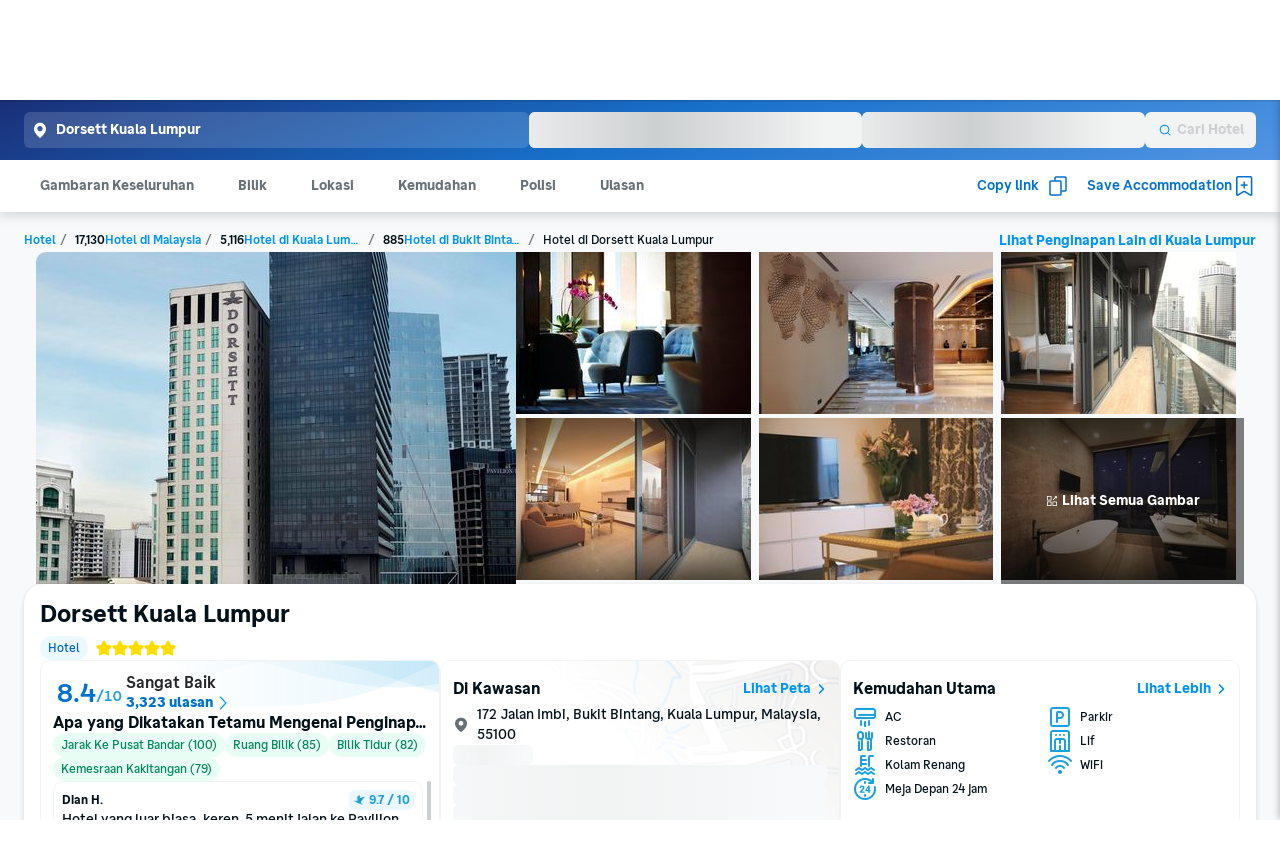

--- FILE ---
content_type: application/javascript
request_url: https://d1785e74lyxkqq.cloudfront.net/_next/static/v4.6.0/js/6005.a46b11aed29f.js
body_size: 3477
content:
"use strict";(self.webpackChunk_N_E=self.webpackChunk_N_E||[]).push([[6005],{25342:function(e,t,n){var r=n(6515),i=n(2231),o=n(71471),a=n(34274),l=n(9686),s=n(87904),u=n(17071),c=n(9959),d=n(6907),h=n(32735),p=n(28004),f=n(47605),v=n(57712),g=n(7831),y=n(25257),b=n(14670),C=n(64887),x=n(40811),Z=n(74512);function m(e,t){var n=Object.keys(e);if(Object.getOwnPropertySymbols){var r=Object.getOwnPropertySymbols(e);t&&(r=r.filter(function(t){return Object.getOwnPropertyDescriptor(e,t).enumerable})),n.push.apply(n,r)}return n}function j(e){for(var t=1;t<arguments.length;t++){var n=null!=arguments[t]?arguments[t]:{};t%2?m(Object(n),!0).forEach(function(t){(0,r.Z)(e,t,n[t])}):Object.getOwnPropertyDescriptors?Object.defineProperties(e,Object.getOwnPropertyDescriptors(n)):m(Object(n)).forEach(function(t){Object.defineProperty(e,t,Object.getOwnPropertyDescriptor(n,t))})}return e}var w=d.Z.create({contentContainer:{zIndex:997,position:"absolute",bottom:12,paddingHorizontal:C.V.BMSize.md,width:"100%"},trayHandle:{width:48,height:4,borderRadius:C.V.BMRadius.rounded},trayHandleArea:{justifyContent:"center",alignItems:"center",top:0,width:"100%",paddingTop:C.V.BMSize.lg,paddingBottom:C.V.BMSize.sm},card:{borderWidth:0,borderRadius:0,flex:1,alignItems:"center",padding:0},overlay:{flex:1},footerContainer:{zIndex:999},headerWrapper:{display:"flex",flexDirection:"column",width:"100%"},headerContent:{flexDirection:"row",paddingHorizontal:C.V.BMSize.xl,alignItems:"center"},title:{marginHorizontal:C.V.BMSize.lg,flex:1,userSelect:"none"},content:{flex:1,width:"100%",position:"relative",paddingHorizontal:C.V.BMSize.xl,paddingBottom:C.V.BMSize.xl}});t.Z=function(e){var t=e.children,n=e.onTrayClose,r=e.footerComponent,d=e.headerProps,m=e.initialHeight,S=e.testID,L=e.contentPadding,O=e.isVisible,M=e.dismissible,B=e.fitContent,R=void 0!==B&&B,P=e.scrollViewNativeID,V=e.onScrollViewBeginDrag,z=(0,b.vC)().BMComponents,D=(0,h.useState)(O),I=D[0],k=D[1],H=(0,i.Z)().height,N=r?{borderTopLeftRadius:z.BMStyleCardRadiusSpacious,borderTopRightRadius:z.BMStyleCardRadiusSpacious}:{borderRadius:z.BMStyleCardRadiusSpacious},E=(0,h.useRef)(.85),A=(0,h.useState)(0),T=A[0],_=A[1],W=(0,h.useState)(0),F=W[0],U=W[1],q=(0,h.useState)(0),G=q[0],J=q[1],K=function(){if(R){var e=G-C.V.BMSize.lg;d&&(e+=C.V.BMSize.xl2),_(Math.ceil(e/H*100)/100)}else{var t=(.35*H-F)/H;m?_(Math.max(t,m/H)):_(t)}E.current=(.85*H-F)/H},Q=function(){ee.current=0,et.current=0;var e=C.V.BMAnimation.transition.easeInOut,t=e.x1,r=e.y1,i=e.x2,l=e.y2;o.Z.parallel([o.Z.timing(Y,{toValue:0,duration:200,useNativeDriver:!1,easing:a.Z.bezier(t,r,i,l)}),o.Z.timing($,{toValue:0,duration:200,useNativeDriver:!1,easing:a.Z.bezier(t,r,i,l)})]).start(function(){k(!1),null==n||n()})},X=function(){var e=C.V.BMAnimation.transition,t=e.easeInOut,n=e.easeOutBounce;T>0&&o.Z.parallel([o.Z.timing(Y,{toValue:1,duration:400,useNativeDriver:!1,easing:a.Z.bezier(t.x1,t.y1,t.x2,t.y2)}),o.Z.timing($,{toValue:Math.min(E.current,T),duration:400,useNativeDriver:!1,easing:a.Z.bezier(n.x1,n.y1,n.x2,n.y2)})]).start()},Y=(0,h.useRef)(new o.Z.Value(0)).current,$=(0,h.useRef)(new o.Z.Value(0)).current,ee=(0,h.useRef)(0),et=(0,h.useRef)(0),en=Y.interpolate({inputRange:[0,1],outputRange:[0,1]}),er=$.interpolate({inputRange:[0,.35,.85],outputRange:[0,.35*H,.85*H]}),ei=(0,h.useMemo)(function(){return l.Z.create({onStartShouldSetPanResponder:function(){return!R},onMoveShouldSetPanResponder:function(){return!R},onPanResponderMove:function(e,t){var n=(t.y0+t.dy)/H,r=C.V.BMAnimation.transition.linear,i=r.x1,l=r.y1,s=r.x2,u=r.y2,c=0;0===ee.current?ee.current=n:c=n-ee.current,0===et.current&&(et.current=$._value);var d=Math.min(E.current,et.current-c);if(o.Z.timing($,{toValue:d,duration:0,useNativeDriver:!1,easing:a.Z.bezier(i,l,s,u)}).start(),d<T){var h=d/T;o.Z.parallel([o.Z.timing(Y,{toValue:h,duration:0,useNativeDriver:!1,easing:a.Z.bezier(i,l,s,u)})]).start()}return!0},onPanResponderRelease:function(e,t){var n=C.V.BMAnimation.transition.easeOutBounce,r=n.x1,i=n.y1,l=n.x2,s=n.y2;return 0!==ee.current&&(ee.current=0),0!==et.current&&(et.current=0),t.dy<0?o.Z.timing($,{toValue:E.current,duration:200,useNativeDriver:!1,easing:a.Z.bezier(r,i,l,s)}).start():$._value<T?Q():o.Z.timing($,{toValue:T,duration:200,useNativeDriver:!1,easing:a.Z.bezier(r,i,l,s)}).start(),!0}})},[T]);return(0,h.useEffect)(function(){O&&!I?(k(!0),X()):!O&&I&&Q()},[O]),(0,h.useEffect)(function(){(F||!r||R)&&G&&K()},[F,G]),(0,h.useEffect)(function(){X()},[T]),(0,Z.jsx)(s.Z,{children:(0,Z.jsxs)(u.Z,{visible:I,onRequestClose:Q,animationType:"none",transparent:!0,children:[(0,Z.jsxs)(o.Z.View,{style:[w.contentContainer,{opacity:en,pointerEvents:"auto"}],children:[(0,Z.jsx)(o.Z.View,{style:{height:er,position:"relative"},children:(0,Z.jsxs)(v.Z,{layout:"SPACIOUS",elevation:"FLOAT",customStyle:[w.card,N],children:[(0,Z.jsxs)(s.Z,{style:[w.headerWrapper,null==d?void 0:d.containerStyle],children:[(0,Z.jsx)(s.Z,j(j({style:w.trayHandleArea},ei.panHandlers),{},{testID:"".concat(S,"-handle"),children:(0,Z.jsx)(s.Z,{style:[w.trayHandle,{backgroundColor:z.BMStyleCardBordercolor}]})})),d?(0,Z.jsxs)(s.Z,{style:w.headerContent,children:[(null==d?void 0:d.backButton)?(0,Z.jsx)(y.Z,{Icon:p.Z,size:"NORMAL",onPress:function(){var e;null===(e=d.onBackPress)||void 0===e||e.call(d)},testID:"".concat(S,"-back-button")}):null,(null==d?void 0:d.title)?(0,Z.jsx)(g.Z,{variant:"titleNormal",style:[w.title,!(null==d?void 0:d.backButton)&&{marginLeft:0}],children:d.title}):(0,Z.jsx)(s.Z,{style:{flex:1}}),(null==d?void 0:d.closeButton)?(0,Z.jsx)(y.Z,{Icon:f.Z,size:"NORMAL",onPress:function(){return Q()},testID:"".concat(S,"-back-button")}):null]}):null]}),(0,Z.jsx)(c.Z,{nativeID:P,scrollEnabled:!0,style:{width:"100%",marginTop:C.V.BMSize.sm},onScrollBeginDrag:V,children:(0,Z.jsx)(s.Z,{onLayout:function(e){J(e.nativeEvent.layout.height+54)},style:[w.content,"number"==typeof L&&{paddingHorizontal:L,paddingBottom:L}],children:t})})]})}),r?(0,Z.jsx)(s.Z,{onLayout:function(e){U(e.nativeEvent.layout.height||0)},children:(0,Z.jsx)(v.Z,{layout:"SPACIOUS",elevation:"FLOAT",style:[w.footerContainer],customStyle:{borderRadius:0,borderBottomLeftRadius:z.BMStyleCardRadiusSpacious,borderBottomRightRadius:z.BMStyleCardRadiusSpacious},children:r()})}):null]}),(0,Z.jsx)(x.Z,{dismissible:void 0===M||M,visible:I,onDismiss:Q})]})})}},28004:function(e,t,n){var r=n(6515);n(32735);var i=n(79690),o=n.n(i),a=n(74512);function l(e,t){var n=Object.keys(e);if(Object.getOwnPropertySymbols){var r=Object.getOwnPropertySymbols(e);t&&(r=r.filter(function(t){return Object.getOwnPropertyDescriptor(e,t).enumerable})),n.push.apply(n,r)}return n}function s(e){for(var t=1;t<arguments.length;t++){var n=null!=arguments[t]?arguments[t]:{};t%2?l(Object(n),!0).forEach(function(t){(0,r.Z)(e,t,n[t])}):Object.getOwnPropertyDescriptors?Object.defineProperties(e,Object.getOwnPropertyDescriptors(n)):l(Object(n)).forEach(function(t){Object.defineProperty(e,t,Object.getOwnPropertyDescriptor(n,t))})}return e}function u(e){return(0,a.jsx)(o(),s(s({width:e.width,height:e.height,viewBox:"0 0 24 24",fill:"none",xmlns:"http://www.w3.org/2000/svg"},e),{},{children:(0,a.jsx)(i.Path,{d:"M20 12H4M4 12L11 5M4 12L11 19",stroke:e.accentColor,strokeWidth:2,strokeLinecap:"round",strokeLinejoin:"round"})}))}u.defaultProps={accentColor:"#687176",fillColor:"#0194F3",width:24,height:24},t.Z=u},69302:function(e,t,n){n(32735);var r=n(74512);t.Z=function(e){e.accentColor;var t=e.color,n=e.width,i=e.height,o=e.title,a=e.titleId;return e.style,(0,r.jsxs)("svg",{width:void 0===n?24:n,height:void 0===i?24:i,viewBox:"0 0 24 24",fill:"none",xmlns:"http://www.w3.org/2000/svg","data-id":"IcSystemSend","aria-labelledby":a,children:[o?(0,r.jsx)("title",{id:a,children:o}):null,(0,r.jsx)("path",{d:"M22.0001 3.25C22.0428 3.25 22.0848 3.25467 22.1261 3.26172C22.1386 3.26385 22.1509 3.26678 22.1632 3.26953C22.1952 3.27668 22.2264 3.2857 22.257 3.29688C22.2641 3.29949 22.2714 3.30186 22.2784 3.30469C22.3566 3.33604 22.4288 3.38021 22.4923 3.43555C22.5001 3.44234 22.5072 3.44988 22.5148 3.45703C22.5371 3.47823 22.5585 3.50043 22.5782 3.52441C22.5874 3.5355 22.5961 3.54689 22.6046 3.55859C22.6291 3.59211 22.6521 3.62716 22.671 3.66504C22.6892 3.70141 22.7031 3.7393 22.715 3.77734C22.7201 3.79382 22.7237 3.81053 22.7277 3.82715C22.7341 3.85436 22.7389 3.88161 22.7423 3.90918C22.7439 3.92227 22.7463 3.93516 22.7472 3.94824C22.7527 4.02885 22.744 4.10926 22.7237 4.1875C22.7204 4.20041 22.7161 4.21288 22.712 4.22559C22.7034 4.25298 22.6946 4.28024 22.6827 4.30664C22.6778 4.31755 22.6725 4.32819 22.6671 4.33887C22.652 4.36857 22.6346 4.39696 22.6153 4.4248C22.6101 4.43238 22.6062 4.44084 22.6007 4.44824L22.5997 4.4502L10.5997 20.4502C10.424 20.6843 10.1281 20.7951 9.84191 20.7334C9.55574 20.6716 9.33132 20.4488 9.26769 20.1631L7.30773 11.3447L1.43078 4.48828C1.24024 4.26591 1.19612 3.95258 1.31847 3.68652C1.44089 3.4205 1.70727 3.25 2.00012 3.25H22.0001ZM8.85949 11.4082L10.378 18.2451L19.4933 6.09082L8.85949 11.4082ZM8.18859 10.0664L18.8234 4.75H3.63097L8.18859 10.0664Z",fill:void 0===t?"#242628":t})]})}},5962:function(e,t,n){n(32735);var r=n(74512);t.Z=function(e){e.accentColor;var t=e.color,n=e.width,i=e.height,o=e.title,a=e.titleId;return e.style,(0,r.jsxs)("svg",{width:void 0===n?24:n,height:void 0===i?24:i,viewBox:"0 0 24 24",fill:"none",xmlns:"http://www.w3.org/2000/svg","data-id":"IcSystemToolPencil","aria-labelledby":a,children:[o?(0,r.jsx)("title",{id:a,children:o}):null,(0,r.jsx)("path",{d:"M16.2371 2.71585C17.0226 2.07517 18.1816 2.1214 18.9139 2.85355L21.1463 5.08597L21.284 5.23734C21.8819 5.97052 21.8819 7.02958 21.284 7.76273L21.1463 7.9141L9.53007 19.5303C9.46838 19.592 9.39675 19.6429 9.31815 19.6797L9.2371 19.7119L3.2371 21.7119C2.96766 21.8017 2.67038 21.7311 2.46952 21.5303C2.26869 21.3295 2.19814 21.0322 2.28788 20.7627L4.28788 14.7627L4.32011 14.6817C4.35692 14.6031 4.40785 14.5315 4.46952 14.4698L16.0857 2.85355L16.2371 2.71585ZM4.18632 19.8135L7.61112 18.6719L5.32792 16.3887L4.18632 19.8135ZM6.06034 15L8.99979 17.9395L17.4392 9.50003L14.4998 6.56058L6.06034 15ZM17.8533 3.9141C17.6823 3.74321 17.4185 3.72221 17.2244 3.85062L17.1463 3.9141L15.5603 5.50003L18.4998 8.43949L20.0857 6.85355L20.1492 6.77542C20.2594 6.60893 20.2593 6.39116 20.1492 6.22464L20.0857 6.14652L17.8533 3.9141Z",fill:void 0===t?"#242628":t})]})}}}]);

--- FILE ---
content_type: application/javascript
request_url: https://d1785e74lyxkqq.cloudfront.net/_next/static/v4.6.0/js/9044-35fb8de42de3.js
body_size: 25624
content:
(self.webpackChunk_N_E=self.webpackChunk_N_E||[]).push([[9044,2475],{93597:function(t,e,i){t.exports=i.p+"static/v4.6.0/a/a1244837a532a23b4facfe0b50a19a7b.svg"},20435:function(t,e,i){t.exports=i.p+"static/v4.6.0/3/3425c1ebd76a9a25cba21197d318893c.svg"},81068:function(t,e,i){t.exports=i.p+"static/v4.6.0/c/c1e4995f7dbe6ecbb4c5e74d71c11eed.svg"},38961:function(t,e,i){t.exports=i.p+"static/v4.6.0/a/a3a5f565e03fa830d0a3d6a7431e8ed8.svg"},17178:function(t,e,i){t.exports=i.p+"static/v4.6.0/1/135b00382831d44977ac23c92deaa778.svg"},29006:function(t,e,i){t.exports=i.p+"static/v4.6.0/6/6cebdd8481fa34c9f28e979822ea8cab.svg"},15771:function(t,e,i){t.exports=i.p+"static/v4.6.0/a/ac4257c709f6621e4c315f641f60202f.svg"},62271:function(t,e,i){t.exports=i.p+"static/v4.6.0/9/94fce6fbf6cfc9920cc409498ccf31af.svg"},79462:function(t,e,i){t.exports=i.p+"static/v4.6.0/1/17ae9f9fad76e3281c045d894f815785.svg"},97170:function(t,e,i){t.exports=i.p+"static/v4.6.0/c/c05926960779f7dc1ad45bebf7fcae48.svg"},57198:function(t,e,i){t.exports=i.p+"static/v4.6.0/8/8f8e3b8cd5ad70875705025733377623.svg"},52365:function(t,e,i){t.exports=i.p+"static/v4.6.0/d/d208734a8f4a9bd6997d716f7d763905.svg"},51325:function(t,e,i){t.exports=i.p+"static/v4.6.0/0/00fa1be61731882bea2a8b5d1a712471.svg"},78516:function(t,e,i){t.exports=i.p+"static/v4.6.0/d/dca5ddf3c66f671957d40887154996cf.svg"},40145:function(t,e,i){t.exports=i.p+"static/v4.6.0/7/71576d83c3b5cb3f2726489078d0d576.svg"},68758:function(t,e,i){t.exports=i.p+"static/v4.6.0/c/cea7422f4226247a1f2c41a252e8f49f.svg"},24264:function(t,e,i){t.exports=i.p+"static/v4.6.0/c/cbf27c86ab70346b2c8b76c5668653cf.svg"},904:function(t,e,i){t.exports=i.p+"static/v4.6.0/9/9cf55979130c1e771c743e8d7c4bb0f9.svg"},69059:function(t,e,i){t.exports=i.p+"static/v4.6.0/0/0b31d5ebd55ecef4d484ff66b39e27d2.svg"},9456:function(t,e,i){t.exports=i.p+"static/v4.6.0/c/ccf167868d277d90d7206110c9d53bb3.svg"},34009:function(t,e,i){t.exports=i.p+"static/v4.6.0/8/81c6dd7c69864bf067ae0e72f98bf674.svg"},83671:function(t,e,i){t.exports=i.p+"static/v4.6.0/f/f14271a2e8c9280aac39f0f32879df59.svg"},38594:function(t,e,i){t.exports=i.p+"static/v4.6.0/e/e6747239cd896bc1b1b74c7b94d8472f.svg"},15138:function(t,e,i){t.exports=i.p+"static/v4.6.0/6/6f6f5de31b19a5ff37799daa4fe00e32.svg"},91892:function(t,e,i){"use strict";e.__esModule=!0;var n=i(45751);Object.keys(n).forEach(function(t){"default"!==t&&"__esModule"!==t&&Object.defineProperty(e,t,{enumerable:!0,get:function(){return n[t]}})})},45751:function(t,e,i){"use strict";e.__esModule=!0;var n,o=Object.assign||function(t){for(var e=1;e<arguments.length;e++){var i=arguments[e];for(var n in i)Object.prototype.hasOwnProperty.call(i,n)&&(t[n]=i[n])}return t};e.convertNeSwToNwSe=s,e.convertNwSeToNeSw=C,e.fitBounds=function(t,e){var i=t.nw,n=t.se,r=t.ne,l=t.sw,a=e.width,d=e.height,u=void 0;if(i&&n)u=c(i,n,a,d);else{var h=s({ne:r,sw:l});u=c(h.nw,h.se,a,d)}return o({},u,{newBounds:o({},u.newBounds,C(u.newBounds))})},e.meters2ScreenPixels=function(t,e,i){var n,o,r,a,c,s,C,d,u,h,f,v,p,L,g,w=(v=(r=(n={lat:(h={lat:e.lat,lng:e.lng}).lat,lng:h.lng}).lat,a=n.lng,s=(c={metersPerLatDegree:111132.92-559.82*Math.cos(2*(o=r*Math.PI/180))+1.175*Math.cos(4*o)-.0023*Math.cos(6*o),metersPerLngDegree:111412.84*Math.cos(o)-93.5*Math.cos(3*o)+.118*Math.cos(5*o)}).metersPerLatDegree,C=c.metersPerLngDegree,f={nw:{lat:r-(d=.5*t/s),lng:a-(u=.5*t/C)},se:{lat:r+d,lng:a+u}}).nw,p=f.se,L=l(v),{w:Math.abs((g=l(p)).x-L.x),h:Math.abs(g.y-L.y)}),x=w.w,b=w.h,y=Math.pow(2,i);return{w:x*y*256,h:b*y*256}},e.tile2LatLng=function(t,e){var i=t.x,n=Math.PI-2*Math.PI*t.y/Math.pow(2,e);return{lat:180/Math.PI*Math.atan(.5*(Math.exp(n)-Math.exp(-n))),lng:i/Math.pow(2,e)*360-180}},e.latLng2Tile=function(t,e){var i=l({lat:t.lat,lng:t.lng}),n=Math.pow(2,e);return{x:Math.floor(i.x*n),y:Math.floor(i.y*n)}},e.getTilesIds=function(t,e){for(var i=t.from,n=t.to,o=Math.pow(2,e),r=[],l=i.x;l!==(n.x+1)%o;l=(l+1)%o)for(var a=i.y;a!==(n.y+1)%o;a=(a+1)%o)r.push([e,l,a]);return r};var r=(n=i(62423))&&n.__esModule?n:{default:n};function l(t){var e=t.lat,i=t.lng,n=Math.sin(e*Math.PI/180),o=.5-.25*Math.log((1+n)/(1-n))/Math.PI;return{x:i/360+.5,y:o=o<0?0:o>1?1:o}}function a(t){var e=t.x,i=Math.PI-2*Math.PI*t.y;return{lat:180/Math.PI*Math.atan(.5*(Math.exp(i)-Math.exp(-i))),lng:360*e-180}}function c(t,e,i,n){var o=l(t),c=l(e),s=o.x<c.x?c.x-o.x:1-o.x+c.x,C=c.y-o.y;if(s<=0&&C<=0)return null;var d=Math.floor(1e-9+Math.min((0,r.default)(i/256/Math.abs(s)),(0,r.default)(n/256/Math.abs(C)))),u={x:o.x<c.x?.5*(o.x+c.x):o.x+c.x-1>0?.5*(o.x+c.x-1):.5*(1+o.x+c.x),y:.5*(o.y+c.y)},h=Math.pow(2,d),f=i/h/256/2,v=n/h/256/2,p=a({x:u.x-f,y:u.y-v}),L=a({x:u.x+f,y:u.y+v});return{center:a(u),zoom:d,newBounds:{nw:p,se:L}}}function s(t){var e=t.ne,i=t.sw;return{nw:{lat:e.lat,lng:i.lng},se:{lat:i.lat,lng:e.lng}}}function C(t){var e=t.nw,i=t.se;return{ne:{lat:e.lat,lng:i.lng},sw:{lat:i.lat,lng:e.lng}}}},56160:function(t,e,i){var n=i(91892);t.exports=n},84802:function(t){t.exports=function(t,e,i,n){for(var o=-1,r=null==t?0:t.length;++o<r;){var l=t[o];e(n,l,i(l),t)}return n}},30804:function(t){t.exports=function(t){return t.split("")}},62435:function(t,e,i){var n=i(56671);t.exports=function(t,e,i,o){return n(t,function(t,n,r){e(o,t,i(t),r)}),o}},56671:function(t,e,i){var n=i(35897),o=i(74741)(n);t.exports=o},35897:function(t,e,i){var n=i(60641),o=i(52635);t.exports=function(t,e){return t&&n(t,e,o)}},24793:function(t,e,i){var n=i(4293);t.exports=function(t,e,i){var o=t.length;return i=void 0===i?o:i,!e&&i>=o?t:n(t,e,i)}},85580:function(t,e,i){var n=i(84802),o=i(62435),r=i(88904),l=i(77236);t.exports=function(t,e){return function(i,a){var c=l(i)?n:o,s=e?e():{};return c(i,t,r(a,2),s)}}},74741:function(t,e,i){var n=i(81580);t.exports=function(t,e){return function(i,o){if(null==i)return i;if(!n(i))return t(i,o);for(var r=i.length,l=e?r:-1,a=Object(i);(e?l--:++l<r)&&!1!==o(a[l],l,a););return i}}},54660:function(t,e,i){var n=i(24793),o=i(34327),r=i(51119),l=i(41119);t.exports=function(t){return function(e){var i=o(e=l(e))?r(e):void 0,a=i?i[0]:e.charAt(0),c=i?n(i,1).join(""):e.slice(1);return a[t]()+c}}},34327:function(t){var e=RegExp("[\\u200d\ud800-\udfff\\u0300-\\u036f\\ufe20-\\ufe2f\\u20d0-\\u20ff\\ufe0e\\ufe0f]");t.exports=function(t){return e.test(t)}},51119:function(t,e,i){var n=i(30804),o=i(34327),r=i(64501);t.exports=function(t){return o(t)?r(t):n(t)}},64501:function(t){var e="\ud800-\udfff",i="[\\u0300-\\u036f\\ufe20-\\ufe2f\\u20d0-\\u20ff]",n="\ud83c[\udffb-\udfff]",o="[^"+e+"]",r="(?:\ud83c[\udde6-\uddff]){2}",l="[\ud800-\udbff][\udc00-\udfff]",a="(?:"+i+"|"+n+")?",c="[\\ufe0e\\ufe0f]?",s="(?:\\u200d(?:"+[o,r,l].join("|")+")"+c+a+")*",C=RegExp(n+"(?="+n+")|(?:"+[o+i+"?",i,r,l,"["+e+"]"].join("|")+")"+(c+a+s),"g");t.exports=function(t){return t.match(C)||[]}},87274:function(t,e,i){var n=i(25225);t.exports=function(t,e){var i;if("function"!=typeof e)throw TypeError("Expected a function");return t=n(t),function(){return--t>0&&(i=e.apply(this,arguments)),t<=1&&(e=void 0),i}}},73400:function(t,e,i){var n=i(41119),o=i(23940);t.exports=function(t){return o(n(t).toLowerCase())}},81346:function(t,e,i){var n=i(40999),o=i(85580),r=Object.prototype.hasOwnProperty,l=o(function(t,e,i){r.call(t,i)?t[i].push(e):n(t,i,[e])});t.exports=l},68948:function(t,e,i){var n=i(87274);t.exports=function(t){return n(2,t)}},33259:function(t,e,i){var n=i(45750),o=i(85973);t.exports=function(t,e,i){var r=!0,l=!0;if("function"!=typeof t)throw TypeError("Expected a function");return o(i)&&(r="leading"in i?!!i.leading:r,l="trailing"in i?!!i.trailing:l),n(t,e,{leading:r,maxWait:e,trailing:l})}},23940:function(t,e,i){var n=i(54660)("toUpperCase");t.exports=n},7262:function(t,e,i){"use strict";var n=i(47033),o={"text/plain":"Text","text/html":"Url",default:"Text"};t.exports=function(t,e){var i,r,l,a,c,s,C,d,u=!1;e||(e={}),l=e.debug||!1;try{if(c=n(),s=document.createRange(),C=document.getSelection(),(d=document.createElement("span")).textContent=t,d.style.all="unset",d.style.position="fixed",d.style.top=0,d.style.clip="rect(0, 0, 0, 0)",d.style.whiteSpace="pre",d.style.webkitUserSelect="text",d.style.MozUserSelect="text",d.style.msUserSelect="text",d.style.userSelect="text",d.addEventListener("copy",function(i){if(i.stopPropagation(),e.format){if(i.preventDefault(),void 0===i.clipboardData){l&&console.warn("unable to use e.clipboardData"),l&&console.warn("trying IE specific stuff"),window.clipboardData.clearData();var n=o[e.format]||o.default;window.clipboardData.setData(n,t)}else i.clipboardData.clearData(),i.clipboardData.setData(e.format,t)}e.onCopy&&(i.preventDefault(),e.onCopy(i.clipboardData))}),document.body.appendChild(d),s.selectNodeContents(d),C.addRange(s),!document.execCommand("copy"))throw Error("copy command was unsuccessful");u=!0}catch(n){l&&console.error("unable to copy using execCommand: ",n),l&&console.warn("trying IE specific stuff");try{window.clipboardData.setData(e.format||"text",t),e.onCopy&&e.onCopy(window.clipboardData),u=!0}catch(n){l&&console.error("unable to copy using clipboardData: ",n),l&&console.error("falling back to prompt"),i="message"in e?e.message:"Copy to clipboard: #{key}, Enter",r=(/mac os x/i.test(navigator.userAgent)?"⌘":"Ctrl")+"+C",a=i.replace(/#{\s*key\s*}/g,r),window.prompt(a,t)}}finally{C&&("function"==typeof C.removeRange?C.removeRange(s):C.removeAllRanges()),d&&document.body.removeChild(d),c()}return u}},89309:function(t,e,i){"use strict";var n=i(6515),o=i(32735),r=i(71471),l=i(34274),a=i(87904),c=i(6907),s=i(14670),C=i(64887),d=i(74512);function u(t,e){var i=Object.keys(t);if(Object.getOwnPropertySymbols){var n=Object.getOwnPropertySymbols(t);e&&(n=n.filter(function(e){return Object.getOwnPropertyDescriptor(t,e).enumerable})),i.push.apply(i,n)}return i}var h=c.Z.create({container:{width:24,height:24},dot:function(t){for(var e=1;e<arguments.length;e++){var i=null!=arguments[e]?arguments[e]:{};e%2?u(Object(i),!0).forEach(function(e){(0,n.Z)(t,e,i[e])}):Object.getOwnPropertyDescriptors?Object.defineProperties(t,Object.getOwnPropertyDescriptors(i)):u(Object(i)).forEach(function(e){Object.defineProperty(t,e,Object.getOwnPropertyDescriptor(i,e))})}return t}({},c.Z.absoluteFillObject)});e.Z=function(t){var e=(0,s.vC)().BMComponents,i=(0,o.useRef)(new r.Z.Value(0)).current,n=(0,o.useRef)(new r.Z.Value(0)).current;return(0,o.useEffect)(function(){r.Z.loop(r.Z.parallel([r.Z.timing(i,{toValue:2.6,easing:l.Z.bezier(0,0,.58,1),duration:2600,useNativeDriver:!1}),r.Z.timing(n,{toValue:2.6,easing:l.Z.bezier(0,0,.58,1),duration:2600,useNativeDriver:!1})])).start()},[]),(0,d.jsx)(a.Z,{style:h.container,children:Array.from({length:3},function(o,l){var a=t.color,c=null!=a?a:e.BMStyleIconInkHighlightGreen,s={scale:i.interpolate({inputRange:2==l?[0,.8,2.6]:[0,1.8,2.6],outputRange:[[.335,.335,.335],[.335,1,1],[.335,.335,1]][l]})},u=n.interpolate({inputRange:2==l?[0,.8,2.6]:[0,1.8,2.6],outputRange:[[1,1,1],[.6,0,0],[.6,.6,0]][l]});return(0,d.jsx)(r.Z.View,{style:h.dot,testID:t.testID,children:(0,d.jsx)(r.Z.View,{style:{height:24,width:24,borderRadius:C.V.BMBorder.radius.rounded,backgroundColor:c,transform:[s],opacity:u}})},l)})})}},33964:function(t,e,i){"use strict";i(32735);var n=i(74512);e.Z=function(t){t.accentColor,t.color;var e=t.width,i=t.height,o=t.title,r=t.titleId;return t.style,(0,n.jsxs)("svg",{width:void 0===e?24:e,height:void 0===i?24:i,viewBox:"0 0 24 24",fill:"none",xmlns:"http://www.w3.org/2000/svg","data-id":"IcBrandTraveloka","aria-labelledby":r,children:[o?(0,n.jsx)("title",{id:r,children:o}):null,(0,n.jsxs)("g",{clipPath:"url(#clip0_36737_45230)",children:[(0,n.jsx)("path",{d:"M15.4886 16.0268C15.4886 14.0528 17.8724 11.6204 18.9865 10.1939C21.0632 7.53787 23.5 5.00369 23.5 5.00369C23.5 5.00369 20.7666 5.31206 17.965 6.21272C16.2087 6.77652 14.5488 7.59063 12.8958 8.3995C12.8073 6.27545 12.9489 4.12079 13.0969 2C13.0969 2 9.06369 3.00599 7.76139 5.90024C7.0257 7.53724 8.22553 9.70817 8.51454 11.3204C8.64141 12.0365 8.24246 14.1024 7.02665 13.4945C6.5365 13.2401 5.72054 12.8296 5.02132 12.8223C4.53946 12.8223 4.19858 12.9923 3.91455 13.1339C3.66528 13.2582 3.40097 13.3748 3.11625 13.3698L-0.5 12.6424C-0.5 12.6424 1.86095 13.5555 3.75 14.5C4.72762 14.9888 5.25278 15.4971 5.75943 15.9874C6.28926 16.5002 6.79886 16.9934 7.78455 17.4243C9.70831 18.2631 12.5065 18.7688 15 19.5C17.5862 20.2674 19.5568 21.0384 20.1976 21.3836C19.9968 21.2735 19.9721 21.0343 20 21C20.053 20.9223 20.6995 21.1212 20.6995 21.1212C18.7753 20.2945 15.4478 18.5279 15.4886 16.0268Z",fill:"#0A9AF2"}),(0,n.jsx)("path",{d:"M15.4886 16.0038C15.4885 16.0113 15.4885 16.0188 15.4885 16.0263C15.4782 16.6586 15.6832 17.244 16.0264 17.7792C14.3853 15.6816 12.829 9.04982 12.8972 8.39821L12.9262 8.38402C13.5736 8.06721 14.2222 7.74985 14.8772 7.44727C14.8579 7.97879 14.7068 12.8235 15.4886 16.0038Z",fill:"#0071CE"})]}),(0,n.jsx)("defs",{children:(0,n.jsx)("clipPath",{id:"clip0_36737_45230",children:(0,n.jsx)("rect",{width:24,height:24,fill:"white"})})})]})}},13670:function(t,e,i){"use strict";i(32735);var n=i(74512);e.Z=function(t){t.accentColor;var e=t.color,i=t.width,o=t.height,r=t.title,l=t.titleId;return t.style,(0,n.jsxs)("svg",{width:void 0===i?24:i,height:void 0===o?24:o,viewBox:"0 0 24 24",fill:"none",xmlns:"http://www.w3.org/2000/svg","data-id":"IcFacilitiesDisabled","aria-labelledby":l,children:[r?(0,n.jsx)("title",{id:l,children:r}):null,(0,n.jsx)("path",{d:"M4.35449 6.25C5.66904 6.2502 6.79972 7.18071 7.05273 8.4707L7.25 9.47559V9L7.25684 8.89746C7.28932 8.66175 7.43311 8.45306 7.64648 8.33887C7.89031 8.20849 8.18595 8.2226 8.41602 8.37598L10.9121 10.04C11.1174 10.1769 11.3587 10.25 11.6055 10.25H14.5C14.9142 10.25 15.25 10.5858 15.25 11C15.25 11.4142 14.9142 11.75 14.5 11.75H11.6055C11.0626 11.75 10.5318 11.5892 10.0801 11.2881L8.75 10.4014V12.7656C8.75009 13.5105 9.39743 14.0899 10.1377 14.0078L13.5859 13.625C15.8072 13.3782 17.7499 15.1166 17.75 17.3516V20C17.75 20.6904 18.3096 21.25 19 21.25H21C21.4142 21.25 21.75 21.5858 21.75 22C21.75 22.4142 21.4142 22.75 21 22.75H19C17.4812 22.75 16.25 21.5188 16.25 20V17.3516C16.2499 16.0944 15.2253 15.099 13.999 15.1016L13.752 15.1152L10.3037 15.499C8.69163 15.6781 7.28013 14.4308 7.25098 12.8164C7.21608 12.8226 7.18108 12.8279 7.14648 12.835L7.14453 12.8359H7.1416C5.20581 13.2329 3.75 14.9468 3.75 17C3.75 19.3472 5.65279 21.25 8 21.25C10.3472 21.25 12.25 19.3472 12.25 17C12.25 16.5858 12.5858 16.25 13 16.25C13.4142 16.25 13.75 16.5858 13.75 17C13.75 20.1756 11.1756 22.75 8 22.75C4.82436 22.75 2.25 20.1756 2.25 17C2.25 14.4792 3.87256 12.3387 6.12988 11.5625L5.58105 8.75977C5.46609 8.17344 4.95194 7.7502 4.35449 7.75H3C2.58579 7.75 2.25 7.41421 2.25 7C2.25 6.58579 2.58579 6.25 3 6.25H4.35449ZM9.25 2.75C10.6307 2.75 11.75 3.86929 11.75 5.25V5.75C11.75 7.13071 10.6307 8.25 9.25 8.25C7.86929 8.25 6.75 7.13071 6.75 5.75V5.25C6.75 3.86929 7.86929 2.75 9.25 2.75ZM9.25 4.25C8.69772 4.25 8.25 4.69772 8.25 5.25V5.75C8.25 6.30228 8.69772 6.75 9.25 6.75C9.80228 6.75 10.25 6.30228 10.25 5.75V5.25C10.25 4.69772 9.80228 4.25 9.25 4.25Z",fill:void 0===e?"#242628":e})]})}},57520:function(t,e,i){"use strict";i(32735);var n=i(74512);e.Z=function(t){t.accentColor;var e=t.color,i=t.width,o=t.height,r=t.title,l=t.titleId;return t.style,(0,n.jsxs)("svg",{width:void 0===i?24:i,height:void 0===o?24:o,viewBox:"0 0 24 24",fill:"none",xmlns:"http://www.w3.org/2000/svg","data-id":"IcFacilitiesInternetWiFi","aria-labelledby":l,children:[r?(0,n.jsx)("title",{id:l,children:r}):null,(0,n.jsx)("path",{d:"M11.5263 17.918C11.8209 17.6777 12.2556 17.6951 12.5302 17.9697L13.5302 18.9697L13.582 19.0264C13.8063 19.3013 13.8063 19.6987 13.582 19.9736L13.5302 20.0303L12.5302 21.0303C12.2556 21.3049 11.8209 21.3223 11.5263 21.082L11.4697 21.0303L10.4697 20.0303C10.1768 19.7374 10.1768 19.2626 10.4697 18.9697L11.4697 17.9697L11.5263 17.918ZM11.9999 12.75C14.5805 12.75 16.3309 14.4143 17.0195 15.4219L17.1435 15.6143L17.1796 15.6816C17.3413 16.0257 17.2187 16.4438 16.8857 16.6436C16.5526 16.8432 16.1267 16.754 15.8994 16.4492L15.8564 16.3857L15.7675 16.2471C15.2629 15.5152 13.9193 14.25 11.9999 14.25C9.95301 14.25 8.56151 15.6893 8.1435 16.3857C7.93044 16.7408 7.46935 16.8564 7.1142 16.6436C6.75911 16.4305 6.64351 15.9694 6.85639 15.6143C7.43859 14.6439 9.24716 12.75 11.9999 12.75ZM11.9999 7.75C15.7854 7.75 18.1917 9.69424 19.5244 10.9707L20.0302 11.4697L20.082 11.5264C20.3223 11.8209 20.3048 12.2557 20.0302 12.5303C19.7556 12.8049 19.3209 12.8223 19.0263 12.582L18.9697 12.5303L18.4892 12.0586C17.2561 10.8787 15.2144 9.25 11.9999 9.25C8.32624 9.25 6.18388 11.3766 5.03022 12.5303C4.73732 12.8232 4.26256 12.8232 3.96967 12.5303C3.67678 12.2374 3.67678 11.7626 3.96967 11.4697C5.14934 10.2901 7.67364 7.75 11.9999 7.75ZM11.9999 2.75C17.0906 2.75 20.1675 5.19586 21.8788 6.8291L22.5302 7.46973L22.582 7.52637C22.8223 7.82095 22.8048 8.25567 22.5302 8.53027C22.2556 8.80488 21.8209 8.82234 21.5263 8.58203L21.4697 8.53027L20.8515 7.92285C19.2543 6.3979 16.5343 4.25 11.9999 4.25C6.81755 4.25 4.00495 7.05554 2.53022 8.53027C2.23732 8.82317 1.76256 8.82317 1.46967 8.53027C1.17678 8.23738 1.17678 7.76262 1.46967 7.46973C2.99493 5.94446 6.18234 2.75 11.9999 2.75Z",fill:void 0===e?"#242628":e})]})}},42309:function(t,e,i){"use strict";i(32735);var n=i(74512);e.Z=function(t){t.accentColor;var e=t.color,i=t.width,o=t.height,r=t.title,l=t.titleId;return t.style,(0,n.jsxs)("svg",{width:void 0===i?24:i,height:void 0===o?24:o,viewBox:"0 0 24 24",fill:"none",xmlns:"http://www.w3.org/2000/svg","data-id":"IcFacilitiesInternetWiFiUnavailable","aria-labelledby":l,children:[r?(0,n.jsx)("title",{id:l,children:r}):null,(0,n.jsx)("path",{d:"M12.0488 17.752C12.1739 18.7523 12.5446 19.6753 13.0996 20.46L12.5303 21.0303C12.2374 21.3231 11.7626 21.3231 11.4697 21.0303L10.4697 20.0303C10.1768 19.7374 10.1768 19.2626 10.4697 18.9697L11.4697 17.9697L11.5264 17.918C11.6772 17.7949 11.8648 17.7399 12.0488 17.752ZM12 12.75C12.5605 12.75 13.0817 12.8287 13.5615 12.9619C13.1976 13.3617 12.8878 13.8115 12.6416 14.2988C12.4356 14.2678 12.2217 14.25 12 14.25C9.95311 14.25 8.5616 15.6893 8.14355 16.3857C7.93052 16.7408 7.46939 16.8564 7.11426 16.6436C6.75917 16.4305 6.64357 15.9694 6.85645 15.6143C7.43868 14.6439 9.24726 12.75 12 12.75ZM12 7.75C15.7854 7.75004 18.1918 9.69426 19.5244 10.9707L19.8496 11.291C19.267 11.1024 18.6455 11 18 11C17.7628 11 17.5289 11.0152 17.2988 11.042C16.061 10.1162 14.3424 9.25003 12 9.25C8.32636 9.25 6.18395 11.3766 5.03027 12.5303C4.7374 12.8231 4.26262 12.8231 3.96973 12.5303C3.67683 12.2374 3.67683 11.7626 3.96973 11.4697C5.14942 10.29 7.67377 7.75 12 7.75ZM12 2.75C17.0906 2.75004 20.1675 5.19588 21.8789 6.8291L22.5303 7.46973L22.582 7.52637C22.8223 7.82093 22.8048 8.25568 22.5303 8.53027C22.2557 8.80486 21.8209 8.82228 21.5264 8.58203L21.4697 8.53027L20.8516 7.92285C19.2544 6.39791 16.5343 4.25004 12 4.25C6.81767 4.25 4.00502 7.05552 2.53027 8.53027C2.2374 8.82315 1.76262 8.82311 1.46973 8.53027C1.17683 8.23738 1.17683 7.76262 1.46973 7.46973C2.99501 5.94444 6.18247 2.75 12 2.75Z",fill:void 0===e?"#242628":e}),(0,n.jsx)("g",{clipPath:"url(#clip0_36806_45592)",children:(0,n.jsx)("path",{fillRule:"evenodd",clipRule:"evenodd",d:"M18 11C21.3137 11 24 13.6863 24 17C24 20.3137 21.3137 23 18 23C14.6863 23 12 20.3137 12 17C12 13.6863 14.6863 11 18 11ZM20.7803 14.2197C20.4874 13.9268 20.0126 13.9268 19.7197 14.2197L18 15.9395L16.2803 14.2197C15.9874 13.9268 15.5126 13.9268 15.2197 14.2197C14.9268 14.5126 14.9268 14.9874 15.2197 15.2803L16.9395 17L15.2197 18.7197C14.9268 19.0126 14.9268 19.4874 15.2197 19.7803C15.5126 20.0731 15.9874 20.0731 16.2803 19.7803L18 18.0605L19.7197 19.7803L19.7764 19.832C20.0709 20.0723 20.5057 20.0549 20.7803 19.7803C21.0549 19.5057 21.0723 19.0709 20.832 18.7764L20.7803 18.7197L19.0605 17L20.7803 15.2803C21.0731 14.9874 21.0731 14.5126 20.7803 14.2197Z",fill:"#707577"})}),(0,n.jsx)("defs",{children:(0,n.jsx)("clipPath",{id:"clip0_36806_45592",children:(0,n.jsx)("rect",{width:12,height:12,fill:"white",transform:"translate(12 11)"})})})]})}},6113:function(t,e,i){"use strict";i(32735);var n=i(74512);e.Z=function(t){t.accentColor;var e=t.color,i=t.width,o=t.height,r=t.title,l=t.titleId;return t.style,(0,n.jsxs)("svg",{width:void 0===i?24:i,height:void 0===o?24:o,viewBox:"0 0 24 24",fill:"none",xmlns:"http://www.w3.org/2000/svg","data-id":"IcFacilitiesMeal","aria-labelledby":l,children:[r?(0,n.jsx)("title",{id:l,children:r}):null,(0,n.jsx)("path",{d:"M7.5 2.25C9.84721 2.25 11.75 4.15279 11.75 6.5V8C11.75 9.78949 10.4961 11.2843 8.81934 11.6582L9.59668 19.4326L9.60742 19.6631C9.59816 20.8037 8.66898 21.75 7.5 21.75C6.25317 21.75 5.27926 20.6733 5.40332 19.4326L6.17969 11.6582C4.50335 11.2839 3.25 9.78916 3.25 8V6.5C3.25 4.15279 5.15279 2.25 7.5 2.25ZM16.5 2.5C16.9142 2.5 17.25 2.83579 17.25 3.25V10.25H17.8623C18.5853 10.25 19.1574 9.63839 19.1094 8.91699L18.752 3.5498L18.75 3.47266C18.7634 3.09295 19.0629 2.77777 19.4502 2.75195C19.8377 2.72615 20.1758 2.99917 20.2393 3.37402L20.248 3.4502L20.6064 8.81738C20.7121 10.4045 19.4529 11.75 17.8623 11.75H17.8281L18.5967 19.4326L18.6074 19.6631C18.5982 20.8037 17.669 21.75 16.5 21.75C15.2532 21.75 14.2793 20.6733 14.4033 19.4326L15.1719 11.75H15.1377C13.5471 11.75 12.2879 10.4045 12.3936 8.81738L12.752 3.4502L12.7607 3.37402C12.8242 2.99917 13.1623 2.72615 13.5498 2.75195C13.9371 2.77777 14.2366 3.09295 14.25 3.47266L14.248 3.5498L13.8906 8.91699C13.8426 9.63839 14.4147 10.25 15.1377 10.25H15.75V3.25C15.75 2.83579 16.0858 2.5 16.5 2.5ZM6.89551 19.582C6.85975 19.9396 7.1406 20.25 7.5 20.25C7.81433 20.25 8.06862 20.0126 8.10352 19.7139L8.10449 19.582L7.5 13.5352L6.89551 19.582ZM15.8955 19.582C15.8597 19.9396 16.1406 20.25 16.5 20.25C16.8143 20.25 17.0686 20.0126 17.1035 19.7139L17.1045 19.582L16.5 13.5352L15.8955 19.582ZM7.5 3.75C5.98122 3.75 4.75 4.98122 4.75 6.5V8C4.75 9.24264 5.75736 10.25 7 10.25H8C9.24264 10.25 10.25 9.24264 10.25 8V6.5C10.25 4.98122 9.01878 3.75 7.5 3.75Z",fill:void 0===e?"#242628":e})]})}},50855:function(t,e,i){"use strict";i(32735);var n=i(74512);e.Z=function(t){t.accentColor;var e=t.color,i=t.width,o=t.height,r=t.title,l=t.titleId;return t.style,(0,n.jsxs)("svg",{width:void 0===i?16:i,height:void 0===o?16:o,viewBox:"0 0 16 16",fill:"none",xmlns:"http://www.w3.org/2000/svg","data-id":"IcFacilitiesMeal16","aria-labelledby":l,children:[r?(0,n.jsx)("title",{id:l,children:r}):null,(0,n.jsx)("path",{d:"M5.00098 1.25C6.70375 1.25 8.08478 2.63028 8.08496 4.33301V4.80566L8.25293 2.28418C8.28047 1.87103 8.63767 1.55765 9.05078 1.58496C9.46407 1.61253 9.77755 1.9705 9.75 2.38379L9.51074 5.96191C9.48874 6.29816 9.75576 6.58377 10.0928 6.58398H10.251V2.16699C10.251 1.75289 10.5869 1.41717 11.001 1.41699C11.4152 1.41699 11.751 1.75278 11.751 2.16699V6.58398H11.9092C12.2043 6.58398 12.4455 6.36495 12.4863 6.08496L12.4912 5.96191L12.2529 2.38379L12.252 2.30664C12.2652 1.92687 12.5639 1.6109 12.9512 1.58496C13.3385 1.55914 13.6765 1.83251 13.7402 2.20703L13.75 2.28418L13.9883 5.86133C14.0626 6.97851 13.2441 7.93617 12.1611 8.06641L12.6484 12.9307C12.7456 13.9048 11.98 14.75 11.001 14.75C10.0221 14.7498 9.25728 13.9047 9.35449 12.9307L9.84082 8.06738C8.78851 7.94056 7.9887 7.03154 8.0127 5.95508C7.79196 6.90865 7.07656 7.67264 6.15039 7.95996L6.64844 12.9307C6.74564 13.9048 5.97998 14.75 5.00098 14.75C4.02212 14.7498 3.25728 13.9047 3.35449 12.9307L3.85156 7.95996C2.73145 7.61219 1.91797 6.5675 1.91797 5.33301V4.33301C1.91815 2.63039 3.29836 1.25018 5.00098 1.25ZM4.84668 13.0801C4.83789 13.171 4.90961 13.2498 5.00098 13.25C5.09252 13.25 5.16411 13.1711 5.15527 13.0801L5.00098 11.5371L4.84668 13.0801ZM10.8467 13.0801C10.8379 13.171 10.9096 13.2498 11.001 13.25C11.0925 13.25 11.1641 13.1711 11.1553 13.0801L11.001 11.5371L10.8467 13.0801ZM5.00098 2.75C4.12678 2.75018 3.41815 3.45882 3.41797 4.33301V5.33301C3.41797 6.02336 3.97761 6.58301 4.66797 6.58301H5.33496C6.02517 6.58283 6.58496 6.02326 6.58496 5.33301V4.33301C6.58478 3.45871 5.87532 2.75 5.00098 2.75Z",fill:void 0===e?"#242628":e})]})}},53819:function(t,e,i){"use strict";i(32735);var n=i(74512);e.Z=function(t){t.accentColor;var e=t.color,i=t.width,o=t.height,r=t.title,l=t.titleId;return t.style,(0,n.jsxs)("svg",{width:void 0===i?24:i,height:void 0===o?24:o,viewBox:"0 0 24 24",fill:"none",xmlns:"http://www.w3.org/2000/svg","data-id":"IcHotelRoomBedExtra","aria-labelledby":l,children:[r?(0,n.jsx)("title",{id:l,children:r}):null,(0,n.jsx)("path",{d:"M19 2.25C19.4142 2.25 19.75 2.58579 19.75 3V11.2598C19.1963 11.0912 18.6088 11 18 11C17.6415 11 17.2905 11.0325 16.9492 11.0928C16.9683 11.0459 16.9754 10.9934 16.9619 10.9395L16.5566 9.31836C16.4732 8.98457 16.1731 8.75012 15.8291 8.75H12.96L13.585 11.25H16.2842C15.3209 11.537 14.4593 12.0589 13.7656 12.75H5.18652C4.38307 13.1755 4.06456 13.5479 3.9209 13.835C3.76103 14.1547 3.75 14.4811 3.75 15V15.25H12.2598C12.1144 15.7275 12.0272 16.2302 12.0059 16.75H3.75V19.25H12.4375C12.658 19.7945 12.9564 20.2986 13.3184 20.75H2C1.58579 20.75 1.25 20.4142 1.25 20C1.25 19.5858 1.58579 19.25 2 19.25H2.25V15C2.25 14.519 2.23917 13.8452 2.5791 13.165C2.8801 12.563 3.4098 12.0347 4.25 11.5518V3C4.25 2.58579 4.58579 2.25 5 2.25C5.41421 2.25 5.75 2.58579 5.75 3V4.12891C6.41023 3.57437 7.25772 3.25004 8.16211 3.25H15.8379C16.7423 3.25004 17.5898 3.57437 18.25 4.12891V3C18.25 2.58579 18.5858 2.25 19 2.25ZM8.1709 8.75C7.82686 8.75012 7.52681 8.98457 7.44336 9.31836L7.03809 10.9395C6.99873 11.0972 7.11865 11.25 7.28125 11.25H10.415L11.04 8.75H8.1709ZM11.96 11.25H12.04L12 11.0918L11.96 11.25ZM8.16211 4.75C7.19379 4.75007 6.33365 5.3695 6.02734 6.28809L5.75 7.12207V9.90723L5.98828 8.9541C6.23872 7.95265 7.13862 7.25012 8.1709 7.25H15.8291C16.8614 7.25012 17.7613 7.95265 18.0117 8.9541L18.25 9.90723V7.12207L17.9727 6.28809C17.6663 5.3695 16.8062 4.75007 15.8379 4.75H8.16211Z",fill:void 0===e?"#242628":e}),(0,n.jsx)("g",{clipPath:"url(#clip0_36633_83112)",children:(0,n.jsx)("path",{fillRule:"evenodd",clipRule:"evenodd",d:"M18 11C21.3137 11 24 13.6863 24 17C24 20.3137 21.3137 23 18 23C14.6863 23 12 20.3137 12 17C12 13.6863 14.6863 11 18 11ZM18 13.25C17.5858 13.25 17.25 13.5858 17.25 14V16.25H15C14.5858 16.25 14.25 16.5858 14.25 17C14.25 17.4142 14.5858 17.75 15 17.75H17.25V20C17.25 20.4142 17.5858 20.75 18 20.75C18.4142 20.75 18.75 20.4142 18.75 20V17.75H21C21.4142 17.75 21.75 17.4142 21.75 17C21.75 16.5858 21.4142 16.25 21 16.25H18.75V14C18.75 13.5858 18.4142 13.25 18 13.25Z",fill:"#029D24"})}),(0,n.jsx)("defs",{children:(0,n.jsx)("clipPath",{id:"clip0_36633_83112",children:(0,n.jsx)("rect",{width:12,height:12,fill:"white",transform:"translate(12 11)"})})})]})}},6891:function(t,e,i){"use strict";i(32735);var n=i(74512);e.Z=function(t){t.accentColor;var e=t.color,i=t.width,o=t.height,r=t.title,l=t.titleId;return t.style,(0,n.jsxs)("svg",{width:void 0===i?24:i,height:void 0===o?24:o,viewBox:"0 0 24 24",fill:"none",xmlns:"http://www.w3.org/2000/svg","data-id":"IcHotelRoomBedType","aria-labelledby":l,children:[r?(0,n.jsx)("title",{id:l,children:r}):null,(0,n.jsx)("path",{d:"M19 3.25C19.4142 3.25 19.75 3.58579 19.75 4V12.5518C20.5902 13.0347 21.1199 13.563 21.4209 14.165C21.7608 14.8452 21.75 15.519 21.75 16V20.25H22C22.4142 20.25 22.75 20.5858 22.75 21C22.75 21.4142 22.4142 21.75 22 21.75H2C1.58579 21.75 1.25 21.4142 1.25 21C1.25 20.5858 1.58579 20.25 2 20.25H2.25V16C2.25 15.519 2.23917 14.8452 2.5791 14.165C2.8801 13.563 3.4098 13.0347 4.25 12.5518V4C4.25 3.58579 4.58579 3.25 5 3.25C5.41421 3.25 5.75 3.58579 5.75 4V5.12891C6.41023 4.57437 7.25772 4.25004 8.16211 4.25H15.8379C16.7423 4.25004 17.5898 4.57437 18.25 5.12891V4C18.25 3.58579 18.5858 3.25 19 3.25ZM3.75 20.25H20.25V17.75H3.75V20.25ZM5.18652 13.75C4.38307 14.1755 4.06456 14.5479 3.9209 14.835C3.76103 15.1547 3.75 15.4811 3.75 16V16.25H20.25V16C20.25 15.4811 20.239 15.1547 20.0791 14.835C19.9354 14.5479 19.6169 14.1755 18.8135 13.75H5.18652ZM13.585 12.25H16.7188C16.8611 12.25 16.9711 12.133 16.9697 11.998L16.9619 11.9395L16.5566 10.3184C16.4732 9.98457 16.1731 9.75012 15.8291 9.75H12.96L13.585 12.25ZM11.96 12.25H12.04L12 12.0918L11.96 12.25ZM8.1709 9.75C7.82686 9.75012 7.52681 9.98457 7.44336 10.3184L7.03809 11.9395C6.99873 12.0972 7.11865 12.25 7.28125 12.25H10.415L11.04 9.75H8.1709ZM8.16211 5.75C7.19379 5.75007 6.33365 6.3695 6.02734 7.28809L5.75 8.12207V10.9072L5.98828 9.9541L6.04297 9.77051C6.35183 8.86791 7.20297 8.25011 8.1709 8.25H15.8291C16.8614 8.25012 17.7613 8.95265 18.0117 9.9541L18.25 10.9072V8.12207L17.9727 7.28809C17.6663 6.3695 16.8062 5.75007 15.8379 5.75H8.16211Z",fill:void 0===e?"#242628":e})]})}},80826:function(t,e,i){"use strict";i(32735);var n=i(74512);e.Z=function(t){t.accentColor;var e=t.color,i=t.width,o=t.height,r=t.title,l=t.titleId;return t.style,(0,n.jsxs)("svg",{width:void 0===i?24:i,height:void 0===o?24:o,viewBox:"0 0 24 24",fill:"none",xmlns:"http://www.w3.org/2000/svg","data-id":"IcHotelRoomMeasure","aria-labelledby":l,children:[r?(0,n.jsx)("title",{id:l,children:r}):null,(0,n.jsx)("path",{d:"M20.9697 6.96984C21.1841 6.75536 21.5068 6.69072 21.7871 6.80676C22.0673 6.92284 22.2499 7.19677 22.2499 7.50012V21.5001C22.2499 21.9143 21.9142 22.2501 21.4999 22.2501H7.49994C7.1966 22.2501 6.92267 22.0675 6.80658 21.7872C6.69054 21.507 6.75519 21.1843 6.96967 20.9698L20.9697 6.96984ZM9.31049 20.7501H11.7499V20.5001C11.7499 20.0859 12.0857 19.7501 12.4999 19.7501C12.9142 19.7501 13.2499 20.0859 13.2499 20.5001V20.7501H14.7499V20.5001C14.7499 20.0859 15.0857 19.7501 15.4999 19.7501C15.9142 19.7501 16.2499 20.0859 16.2499 20.5001V20.7501H17.7499V20.5001C17.7499 20.0859 18.0857 19.7501 18.4999 19.7501C18.9142 19.7501 19.2499 20.0859 19.2499 20.5001V20.7501H20.7499V9.31066L9.31049 20.7501ZM14.0263 1.91809C14.3209 1.67778 14.7556 1.69524 15.0302 1.96984L18.0302 4.96984L18.082 5.02648C18.3223 5.32107 18.3048 5.75579 18.0302 6.03039L6.03022 18.0304C5.73732 18.3233 5.26256 18.3233 4.96967 18.0304L1.96967 15.0304C1.67678 14.7375 1.67678 14.2627 1.96967 13.9698L13.9697 1.96984L14.0263 1.91809ZM17.4999 14.7501C17.9142 14.7501 18.2499 15.0859 18.2499 15.5001V17.5001C18.2499 17.9143 17.9142 18.2501 17.4999 18.2501H15.4999C15.0857 18.2501 14.7499 17.9143 14.7499 17.5001C14.7499 17.0859 15.0857 16.7501 15.4999 16.7501H16.7499V15.5001C16.7499 15.0859 17.0857 14.7501 17.4999 14.7501ZM12.5605 5.50012L13.0302 5.96984L13.082 6.02648C13.3223 6.32107 13.3048 6.75579 13.0302 7.03039C12.7556 7.30499 12.3209 7.32246 12.0263 7.08215L11.9697 7.03039L11.4999 6.56066L9.56049 8.50012L10.0302 8.96984L10.082 9.02648C10.3223 9.32107 10.3048 9.75579 10.0302 10.0304C9.75561 10.305 9.32089 10.3225 9.02631 10.0821L8.96967 10.0304L8.49994 9.56066L6.56049 11.5001L7.03022 11.9698L7.08197 12.0265C7.32228 12.3211 7.30482 12.7558 7.03022 13.0304C6.75561 13.305 6.32089 13.3225 6.02631 13.0821L5.96967 13.0304L5.49994 12.5607L3.56049 14.5001L5.49994 16.4396L16.4394 5.50012L14.4999 3.56066L12.5605 5.50012Z",fill:void 0===e?"#242628":e})]})}},49123:function(t,e,i){"use strict";i(32735);var n=i(74512);e.Z=function(t){var e=t.accentColor,i=t.color,o=void 0===i?"#687176":i,r=t.width,l=t.height,a=t.title,c=t.titleId;return t.style,(0,n.jsxs)("svg",{width:void 0===r?16:r,height:void 0===l?16:l,viewBox:"0 0 16 16",fill:"none",xmlns:"http://www.w3.org/2000/svg","data-id":"IcHotelRoomNoSmokingArea16","aria-labelledby":c,children:[a?(0,n.jsx)("title",{id:c,children:a}):null,(0,n.jsxs)("g",{clipPath:"url(#clip0_10944_6443)",children:[(0,n.jsx)("path",{fillRule:"evenodd",clipRule:"evenodd",d:"M3.77925 10H2C1.44772 10 1 10.4477 1 11V12.8363L3.77925 10ZM3.08001 15H11H13C14.1046 15 15 14.1046 15 13V12C15 10.8954 14.1046 10 13 10H11H7.97945L6.01967 12H10V13H5.03978L3.08001 15ZM12 13V12H13V13H12Z",fill:o}),(0,n.jsx)("path",{fillRule:"evenodd",clipRule:"evenodd",d:"M11.5504 2.06932C11.0985 1.42284 10.3486 1 9.5 1H8C7.44772 1 7 1.44772 7 2C7 2.55228 7.44772 3 8 3H9.5C9.77614 3 10 3.22386 10 3.5C10 3.54942 10.0014 3.59851 10.0043 3.64722L11.5504 2.06932ZM13.6064 4.25754L11.957 5.94086C12.1318 5.97958 12.3135 6 12.5 6C12.7761 6 13 6.22386 13 6.5V8.5C13 9.05228 13.4477 9.5 14 9.5C14.5523 9.5 15 9.05228 15 8.5V6.5C15 5.51654 14.4321 4.66572 13.6064 4.25754ZM7.89932 5.79537C7.59509 4.75774 6.63603 4 5.5 4H4C3.44772 4 3 3.55228 3 3V2C3 1.44772 2.55228 1 2 1C1.44772 1 1 1.44772 1 2V3C1 4.65685 2.34315 6 4 6H5.5C5.77614 6 6 6.22386 6 6.5C6 6.86127 6.07663 7.20464 6.21452 7.51475L7.89932 5.79537ZM8.95933 9L10.9191 7H11C11.5523 7 12 7.44772 12 8V8.5C12 9.05228 11.5523 9.5 11 9.5C10.6299 9.5 10.3067 9.2989 10.1338 9H8.95933Z",fill:void 0===e?"#0194F3":e}),(0,n.jsx)("path",{d:"M1.17932 14.7965L14.4989 1.20355",stroke:o,strokeWidth:2,strokeLinecap:"round",strokeLinejoin:"round"})]}),(0,n.jsx)("defs",{children:(0,n.jsx)("clipPath",{id:"clip0_10944_6443",children:(0,n.jsx)("rect",{width:16,height:16,fill:"white"})})})]})}},63950:function(t,e,i){"use strict";i(32735);var n=i(74512);e.Z=function(t){var e=t.accentColor,i=t.color,o=t.width,r=t.height,l=t.title,a=t.titleId;return t.style,(0,n.jsxs)("svg",{width:void 0===o?24:o,height:void 0===r?24:r,viewBox:"0 0 24 24",fill:"none",xmlns:"http://www.w3.org/2000/svg","data-id":"IcHotelRoomSmokingArea","aria-labelledby":a,children:[l?(0,n.jsx)("title",{id:a,children:l}):null,(0,n.jsx)("path",{d:"M17 18H19.5C20.3284 18 21 18.6716 21 19.5V19.5C21 20.3284 20.3284 21 19.5 21H17M17 18H4C3.44772 18 3 18.4477 3 19V20C3 20.5523 3.44772 21 4 21H17M17 18V21",stroke:void 0===i?"#687176":i,strokeWidth:2,strokeLinecap:"round",strokeLinejoin:"round"}),(0,n.jsx)("path",{d:"M20 15V11C20 9.89543 19.1046 9 18 9V9C16.8954 9 16 8.10457 16 7V6C16 4.34315 14.6569 3 13 3H12M17 15V14C17 13.4477 16.5523 13 16 13H11.5C10.6716 13 10 12.3284 10 11.5V11.5C10 10.6716 9.32843 10 8.5 10H7.5C6.11929 10 5 8.88071 5 7.5V3",stroke:void 0===e?"#0194F3":e,strokeWidth:2,strokeLinecap:"round",strokeLinejoin:"round"})]})}},76136:function(t,e,i){"use strict";i(32735);var n=i(74512);e.Z=function(t){t.accentColor;var e=t.color,i=t.width,o=t.height,r=t.title,l=t.titleId;return t.style,(0,n.jsxs)("svg",{width:void 0===i?24:i,height:void 0===o?24:o,viewBox:"0 0 24 24",fill:"none",xmlns:"http://www.w3.org/2000/svg","data-id":"IcKidOccupancy","aria-labelledby":l,children:[r?(0,n.jsx)("title",{id:l,children:r}):null,(0,n.jsx)("path",{d:"M9.24994 5.375C11.7944 5.375 13.8574 7.43797 13.8574 9.98242V10.7188C13.8574 12.3416 13.0169 13.7672 11.749 14.5879C12.8584 14.9509 13.7447 15.5503 14.4404 16.2803C15.5741 17.4702 16.1635 18.9559 16.4667 20.1738C16.8042 21.5298 15.687 22.625 14.455 22.625H4.04486C2.81305 22.6248 1.69572 21.5297 2.03314 20.1738C2.33632 18.9559 2.92581 17.4702 4.05951 16.2803C4.75496 15.5504 5.64097 14.9509 6.74994 14.5879C5.48246 13.7671 4.64252 12.3412 4.64252 10.7188V9.98242C4.64252 7.43807 6.70563 5.37516 9.24994 5.375ZM9.24994 15.71C7.29793 15.71 6.01457 16.4033 5.14545 17.3154C4.25581 18.2493 3.75681 19.4611 3.4892 20.5361C3.45243 20.6839 3.4899 20.8162 3.58392 20.9248C3.68334 21.0394 3.84742 21.1249 4.04486 21.125H14.455C14.6525 21.125 14.8165 21.0394 14.916 20.9248C15.0101 20.8162 15.0475 20.684 15.0107 20.5361C14.7431 19.4611 14.2441 18.2493 13.3544 17.3154C12.4853 16.4034 11.202 15.71 9.24994 15.71ZM19.2509 3.25C20.1065 3.2501 20.8935 3.5493 21.4531 4.20508C21.9991 4.84524 22.2509 5.73404 22.2509 6.76953C22.2508 7.87536 21.8471 8.84252 21.3046 9.53809C20.9875 9.94466 20.5763 10.3121 20.123 10.5332C20.1259 10.5586 20.1311 10.5848 20.1337 10.6113C20.18 11.0784 20.1826 11.7228 20.0517 12.5479L19.9872 12.9131C19.7284 14.2403 19.0783 15.1742 18.4941 15.7734C18.203 16.072 17.9264 16.2897 17.7187 16.4346C17.6147 16.5071 17.5263 16.5623 17.4619 16.6006C17.4298 16.6196 17.4028 16.6345 17.3828 16.6455C17.3731 16.6508 17.3649 16.6557 17.3583 16.6592C17.3553 16.6608 17.3519 16.6628 17.3495 16.6641C17.3484 16.6646 17.3467 16.6655 17.3456 16.666L17.3447 16.667H17.3437C17.3426 16.6657 17.3265 16.635 17.0009 16L17.3427 16.667C16.9742 16.8558 16.523 16.7102 16.3339 16.3418C16.1451 15.9733 16.2906 15.522 16.6591 15.333H16.6572L16.6591 15.332C16.6657 15.3284 16.6787 15.321 16.6962 15.3105C16.732 15.2893 16.789 15.2538 16.8603 15.2041C17.004 15.1038 17.2054 14.9464 17.4199 14.7266C17.848 14.2874 18.3234 13.6058 18.5146 12.626L18.5703 12.3135C18.6818 11.6112 18.6739 11.095 18.6406 10.7588C18.6362 10.7147 18.629 10.6738 18.624 10.6357C18.0742 10.4408 17.5706 10.0168 17.1972 9.53809C16.6546 8.8425 16.251 7.87546 16.2509 6.76953C16.2509 5.73392 16.5026 4.84526 17.0488 4.20508C17.6084 3.54933 18.3953 3.25 19.2509 3.25ZM9.24994 6.875C7.53405 6.87516 6.14252 8.2665 6.14252 9.98242V10.7188C6.14252 12.4347 7.53405 13.826 9.24994 13.8262C10.966 13.8262 12.3574 12.4348 12.3574 10.7188V9.98242C12.3574 8.2664 10.966 6.875 9.24994 6.875ZM19.2509 4.75C18.757 4.75 18.4182 4.91189 18.1904 5.17871C17.949 5.46161 17.7509 5.95898 17.7509 6.76953C17.751 7.50937 18.0226 8.15711 18.3798 8.61523C18.7677 9.11238 19.1367 9.25 19.2509 9.25C19.3656 9.24966 19.7346 9.11193 20.122 8.61523C20.4792 8.15712 20.7508 7.50926 20.7509 6.76953C20.7509 5.95918 20.5527 5.46165 20.3115 5.17871C20.0837 4.91184 19.7447 4.75009 19.2509 4.75Z",fill:void 0===e?"#242628":e})]})}},29505:function(t,e,i){"use strict";i(32735);var n=i(74512);e.Z=function(t){var e=t.accentColor,i=(t.color,t.width),o=t.height,r=t.title,l=t.titleId;return t.style,(0,n.jsxs)("svg",{width:void 0===i?16:i,height:void 0===o?16:o,viewBox:"0 0 16 16",fill:"none",xmlns:"http://www.w3.org/2000/svg","data-id":"IcMarketingPromoRibbonFill16","aria-labelledby":l,children:[r?(0,n.jsx)("title",{id:l,children:r}):null,(0,n.jsx)("path",{fillRule:"evenodd",clipRule:"evenodd",d:"M6.31577 1.03916L8 1.60491L9.68423 1.03916C10.0036 0.93176 10.3529 1.0503 10.5508 1.33321L11.5959 2.827L13.2767 3.40422C13.5706 3.50513 13.7769 3.77705 13.8076 4.09356L13.8116 4.17355L13.8163 6.02424L14.853 7.5248C15.0327 7.78488 15.0477 8.12834 14.8979 8.40232L14.853 8.4752L13.8163 9.97514L13.8116 11.8265C13.8107 12.1495 13.627 12.4385 13.3483 12.5671L13.2767 12.5958L11.5959 13.1724L10.5508 14.6668C10.3694 14.9261 10.0607 15.0473 9.76459 14.983L9.68423 14.9608L8 14.3945L6.31577 14.9608C6.02303 15.0593 5.70512 14.9679 5.50175 14.7341L5.44923 14.6668L4.40356 13.1724L2.72328 12.5958C2.42936 12.4949 2.22312 12.2229 2.19241 11.9064L2.18845 11.8265L2.18311 9.97514L1.14704 8.4752C0.967325 8.21512 0.952349 7.87166 1.10211 7.59768L1.14704 7.5248L2.18311 6.02424L2.18845 4.17355C2.18928 3.85048 2.37298 3.56147 2.65168 3.43294L2.72328 3.40422L4.40356 2.827L5.44923 1.33321C5.63062 1.07387 5.93925 0.952658 6.23541 1.01698L6.31577 1.03916ZM5.81818 4.50719C6.07434 4.50719 6.31675 4.57007 6.53263 4.68217C6.6476 4.71174 6.74499 4.78387 6.93801 4.93786C6.94909 4.94671 6.9874 4.97799 7.03736 5.0188L7.03742 5.01885C7.14215 5.1044 7.29807 5.23175 7.362 5.28203C7.47214 5.36865 7.56901 5.44006 7.65825 5.4995C7.83323 5.61604 7.96276 5.67264 7.99999 5.67264C8.37792 5.67264 8.77317 5.39113 9.1895 4.75574C9.59215 4.14121 10.4653 4.7465 10.1041 5.38972L6.83135 11.217C6.67636 11.4929 6.34131 11.5824 6.083 11.4168C5.82468 11.2513 5.74092 10.8933 5.89591 10.6174L8.01848 6.838L7.99999 6.83809C7.80482 6.83809 7.61161 6.78239 7.40596 6.67984C7.22843 7.44021 6.58488 8.00354 5.81818 8.00354C4.91444 8.00354 4.18182 7.22085 4.18182 6.25536C4.18182 5.28987 4.91444 4.50719 5.81818 4.50719ZM11.8181 9.75167C11.8181 10.7172 11.0855 11.4998 10.1818 11.4998C9.27806 11.4998 8.54543 10.7172 8.54543 9.75167C8.54543 8.78618 9.27806 8.0035 10.1818 8.0035C11.0855 8.0035 11.8181 8.78618 11.8181 9.75167ZM5.27265 6.25532C5.27265 6.57715 5.51686 6.83805 5.8181 6.83805C6.11935 6.83805 6.36356 6.57715 6.36356 6.25532C6.36356 5.93349 6.11935 5.6726 5.8181 5.6726C5.51686 5.6726 5.27265 5.93349 5.27265 6.25532ZM9.63624 9.75166C9.63624 10.0735 9.88045 10.3344 10.1817 10.3344C10.4829 10.3344 10.7271 10.0735 10.7271 9.75166C10.7271 9.42983 10.4829 9.16893 10.1817 9.16893C9.88045 9.16893 9.63624 9.42983 9.63624 9.75166Z",fill:void 0===e?"#0194F3":e})]})}},44706:function(t,e,i){"use strict";i(32735);var n=i(74512);e.Z=function(t){t.accentColor;var e=t.color,i=t.width,o=t.height,r=t.title,l=t.titleId;return t.style,(0,n.jsxs)("svg",{width:void 0===i?24:i,height:void 0===o?24:o,viewBox:"0 0 24 24",fill:"none",xmlns:"http://www.w3.org/2000/svg","data-id":"IcMedalRibbon","aria-labelledby":l,children:[r?(0,n.jsx)("title",{id:l,children:r}):null,(0,n.jsx)("path",{d:"M11.5948 1.86896C11.8819 1.68415 12.2671 1.71462 12.5216 1.96076L13.9884 3.3797L16.0099 3.09455L16.1583 3.08771C16.4989 3.10726 16.7924 3.35844 16.8536 3.70685L17.2062 5.71759L19.0089 6.67462C19.3661 6.86424 19.5087 7.30246 19.3312 7.66583L18.4347 9.49982L19.3312 11.3338C19.5087 11.6972 19.3661 12.1354 19.0089 12.325L18.0529 12.8309L21.6515 19.1277L21.7032 19.2381C21.8018 19.5027 21.7438 19.8053 21.545 20.0154C21.3464 20.2254 21.0479 20.3 20.7784 20.2166L20.6652 20.1707L17.6124 18.6444L17.2443 21.5926C17.2044 21.9117 16.9655 22.1697 16.6505 22.2342C16.3355 22.2987 16.0147 22.1554 15.8527 21.8777L12.8458 16.7235L12.5216 17.0389C12.2309 17.32 11.7694 17.3201 11.4786 17.0389L11.1534 16.7244L8.14758 21.8777C7.9855 22.1554 7.66472 22.2987 7.34973 22.2342C7.07427 22.1778 6.85726 21.9736 6.78039 21.7098L6.75598 21.5926L6.38684 18.6444L3.33508 20.1707C3.03958 20.3182 2.68222 20.2554 2.4552 20.0154C2.22811 19.7754 2.18485 19.4147 2.34875 19.1277L5.94641 12.8309L4.99133 12.325C4.6342 12.1354 4.49159 11.6971 4.66906 11.3338L5.56555 9.49982L4.66906 7.66583C4.49159 7.30251 4.6342 6.86426 4.99133 6.67462L6.79309 5.71759L7.1466 3.70685L7.18664 3.56427C7.31027 3.24618 7.63993 3.04517 7.99035 3.09455L10.0109 3.3797L11.4786 1.96076L11.5948 1.86896ZM4.88 17.7205L6.66516 16.8289L6.74817 16.7938C6.94604 16.7231 7.16592 16.7383 7.35363 16.8387C7.56824 16.9535 7.71407 17.1655 7.74426 17.407L7.96887 19.2069L10.0431 15.6502L10.0109 15.619L7.99035 15.9051C7.63993 15.9545 7.31027 15.7535 7.18664 15.4354L7.1466 15.2928L6.93957 14.116L4.88 17.7205ZM16.8536 15.2928C16.7836 15.691 16.4103 15.9616 16.0099 15.9051L13.9884 15.619L13.9552 15.6502L16.0304 19.2069L16.256 17.407L16.2726 17.3182C16.3235 17.1141 16.4587 16.9392 16.6466 16.8387C16.861 16.724 17.1175 16.7203 17.3351 16.8289L19.1193 17.7205L17.0597 14.116L16.8536 15.2928ZM10.7911 4.71271C10.625 4.87342 10.394 4.949 10.1652 4.91681L8.49817 4.68048L8.20813 6.33771C8.17315 6.53712 8.05949 6.7126 7.89465 6.82599L7.82141 6.87091L6.33508 7.659L7.07434 9.17072L7.10754 9.24982C7.16468 9.41147 7.16468 9.58817 7.10754 9.74982L7.07434 9.82892L6.33508 11.3397L7.13391 11.7635C7.2154 11.7783 7.29616 11.805 7.37219 11.8485C7.4326 11.883 7.48369 11.9273 7.53039 11.9744L7.82141 12.1287L7.89465 12.1736C8.05949 12.287 8.17315 12.4625 8.20813 12.6619L8.49817 14.3182L10.1652 14.0828L10.2511 14.076C10.4508 14.071 10.6458 14.1463 10.7911 14.2869L11.3732 14.8494C11.3748 14.8504 11.3764 14.8514 11.378 14.8524C11.484 14.9142 11.5661 14.9999 11.628 15.0965L12.0001 15.4559L12.3712 15.0955C12.4332 14.9991 12.5164 14.9141 12.6222 14.8524C12.6234 14.8516 12.6248 14.8511 12.6261 14.8504L13.2091 14.2869L13.2745 14.2303C13.4333 14.1087 13.6357 14.0545 13.8361 14.0828L15.5011 14.3182L15.7921 12.6619L15.8116 12.5779C15.8685 12.3863 16.0002 12.2236 16.1788 12.1287L16.4689 11.9744C16.5157 11.9271 16.5674 11.8831 16.628 11.8485C16.7038 11.8052 16.7842 11.7783 16.8654 11.7635L17.6652 11.3397L16.9269 9.82892C16.8253 9.62113 16.8253 9.37851 16.9269 9.17072L17.6652 7.659L16.1788 6.87091C15.9746 6.76246 15.8321 6.56545 15.7921 6.33771L15.5011 4.68048L13.8361 4.91681C13.607 4.9492 13.3754 4.8735 13.2091 4.71271L12.0001 3.54279L10.7911 4.71271ZM13.0773 6.25373C13.4553 6.29233 13.7501 6.61164 13.7501 6.99982C13.7501 7.388 13.4553 7.70731 13.0773 7.74591L13.0001 7.74982H12.5001C11.2576 7.74992 10.2501 8.75724 10.2501 9.99982V10.4998C10.2501 10.914 9.91426 11.2497 9.50012 11.2498C9.08599 11.2497 8.75012 10.914 8.75012 10.4998V9.99982C8.75012 7.92881 10.4291 6.24992 12.5001 6.24982H13.0001L13.0773 6.25373Z",fill:void 0===e?"#242628":e})]})}},28056:function(t,e,i){"use strict";i(32735);var n=i(74512);e.Z=function(t){t.accentColor;var e=t.color,i=t.width,o=t.height,r=t.title,l=t.titleId;return t.style,(0,n.jsxs)("svg",{width:void 0===i?24:i,height:void 0===o?24:o,viewBox:"0 0 24 24",fill:"none",xmlns:"http://www.w3.org/2000/svg","data-id":"IcProductHotel","aria-labelledby":l,children:[r?(0,n.jsx)("title",{id:l,children:r}):null,(0,n.jsx)("path",{d:"M11.1055 2.25781C11.3471 2.2921 11.5598 2.44282 11.6709 2.66504L11.9639 3.25H13C13.9665 3.25 14.75 4.0335 14.75 5V9.25H20C20.9665 9.25 21.75 10.0335 21.75 11V21C21.75 21.4142 21.4142 21.75 21 21.75H11C10.5858 21.75 10.25 21.4142 10.25 21V20.5C10.25 19.5335 9.4665 18.75 8.5 18.75C7.5335 18.75 6.75 19.5335 6.75 20.5V21C6.75 21.4142 6.41421 21.75 6 21.75H3C2.58579 21.75 2.25 21.4142 2.25 21V5C2.25 4.0335 3.0335 3.25 4 3.25H5.03613L5.3291 2.66504L5.38281 2.57422C5.52149 2.37312 5.75132 2.25 6 2.25H11L11.1055 2.25781ZM6.1709 4.33496C6.04385 4.58905 5.78408 4.75 5.5 4.75H4C3.86193 4.75 3.75 4.86193 3.75 5V20.25H5.26074C5.38844 18.5719 6.78923 17.25 8.5 17.25C10.2108 17.25 11.6116 18.5719 11.7393 20.25H13.25V5C13.25 4.86193 13.1381 4.75 13 4.75H11.5C11.2159 4.75 10.9561 4.58905 10.8291 4.33496L10.5361 3.75H6.46387L6.1709 4.33496ZM14.75 20.25H20.25V11C20.25 10.8619 20.1381 10.75 20 10.75H14.75V20.25ZM18 16.25C18.4142 16.25 18.75 16.5858 18.75 17V18C18.75 18.4142 18.4142 18.75 18 18.75H17C16.5858 18.75 16.25 18.4142 16.25 18V17C16.25 16.5858 16.5858 16.25 17 16.25H18ZM7 14.25C7.41421 14.25 7.75 14.5858 7.75 15V16C7.75 16.4142 7.41421 16.75 7 16.75H6C5.58579 16.75 5.25 16.4142 5.25 16V15C5.25 14.5858 5.58579 14.25 6 14.25H7ZM11 14.25C11.4142 14.25 11.75 14.5858 11.75 15V16C11.75 16.4142 11.4142 16.75 11 16.75H10C9.58579 16.75 9.25 16.4142 9.25 16V15C9.25 14.5858 9.58579 14.25 10 14.25H11ZM18 12.25C18.4142 12.25 18.75 12.5858 18.75 13V14C18.75 14.4142 18.4142 14.75 18 14.75H17C16.5858 14.75 16.25 14.4142 16.25 14V13C16.25 12.5858 16.5858 12.25 17 12.25H18ZM7 10.25C7.41421 10.25 7.75 10.5858 7.75 11V12C7.75 12.4142 7.41421 12.75 7 12.75H6C5.58579 12.75 5.25 12.4142 5.25 12V11C5.25 10.5858 5.58579 10.25 6 10.25H7ZM11 10.25C11.4142 10.25 11.75 10.5858 11.75 11V12C11.75 12.4142 11.4142 12.75 11 12.75H10C9.58579 12.75 9.25 12.4142 9.25 12V11C9.25 10.5858 9.58579 10.25 10 10.25H11ZM7 6.25C7.41421 6.25 7.75 6.58579 7.75 7V8C7.75 8.41421 7.41421 8.75 7 8.75H6C5.58579 8.75 5.25 8.41421 5.25 8V7C5.25 6.58579 5.58579 6.25 6 6.25H7ZM11 6.25C11.4142 6.25 11.75 6.58579 11.75 7V8C11.75 8.41421 11.4142 8.75 11 8.75H10C9.58579 8.75 9.25 8.41421 9.25 8V7C9.25 6.58579 9.58579 6.25 10 6.25H11ZM21 2.25C21.4142 2.25 21.75 2.58579 21.75 3V7C21.75 7.41421 21.4142 7.75 21 7.75C20.5858 7.75 20.25 7.41421 20.25 7V5.75H17.75V7C17.75 7.41421 17.4142 7.75 17 7.75C16.5858 7.75 16.25 7.41421 16.25 7V3C16.25 2.58579 16.5858 2.25 17 2.25C17.4142 2.25 17.75 2.58579 17.75 3V4.25H20.25V3C20.25 2.58579 20.5858 2.25 21 2.25Z",fill:void 0===e?"#242628":e})]})}},37491:function(t,e,i){"use strict";i(32735);var n=i(74512);e.Z=function(t){t.accentColor,t.color;var e=t.width,i=t.height,o=t.title,r=t.titleId;return t.style,(0,n.jsxs)("svg",{width:void 0===e?24:e,height:void 0===i?24:i,viewBox:"0 0 24 24",fill:"none",xmlns:"http://www.w3.org/2000/svg","data-id":"IcProductPointsFill","aria-labelledby":r,children:[o?(0,n.jsx)("title",{id:r,children:o}):null,(0,n.jsx)("path",{fillRule:"evenodd",clipRule:"evenodd",d:"M20 10.5C20 15.7467 15.7467 20 10.5 20C5.25329 20 1 15.7467 1 10.5C1 5.25329 5.25329 1 10.5 1C15.7467 1 20 5.25329 20 10.5ZM8.5 7.5V14.5C8.5 15.0523 8.05228 15.5 7.5 15.5C6.94772 15.5 6.5 15.0523 6.5 14.5V10.5V7.5C6.5 6.39543 7.39543 5.5 8.5 5.5H12.5C13.6046 5.5 14.5 6.39543 14.5 7.5V11.5C14.5 12.6046 13.6046 13.5 12.5 13.5H12.25H11C10.4477 13.5 10 13.0523 10 12.5C10 11.9477 10.4477 11.5 11 11.5H12.5V7.5H8.5ZM21.5 10.5C21.5 16.5751 16.5751 21.5 10.5 21.5C9.61612 21.5 8.75663 21.3958 7.93311 21.1989C9.49744 22.332 11.4207 23 13.5 23C18.7467 23 23 18.7467 23 13.5C23 11.4207 22.332 9.49747 21.1989 7.93314C21.3957 8.75666 21.5 9.61615 21.5 10.5Z",fill:"#E1CB37"})]})}},18270:function(t,e,i){"use strict";i(32735);var n=i(74512);e.Z=function(t){t.accentColor;var e=t.color,i=void 0===e?"#242628":e,o=t.width,r=t.height,l=t.title,a=t.titleId;return t.style,(0,n.jsxs)("svg",{width:void 0===o?24:o,height:void 0===r?24:r,viewBox:"0 0 24 24",fill:"none",xmlns:"http://www.w3.org/2000/svg","data-id":"IcSymbolCleanStayFill","aria-labelledby":a,children:[l?(0,n.jsx)("title",{id:a,children:l}):null,(0,n.jsx)("path",{d:"M17.625 5.45V5.75C17.625 6.02614 17.4011 6.25 17.125 6.25C16.8489 6.25 16.625 6.02614 16.625 5.75V5.45C16.625 4.78726 16.0877 4.25 15.425 4.25H15.125C14.8489 4.25 14.625 4.02614 14.625 3.75C14.625 3.47386 14.8489 3.25 15.125 3.25H15.425C16.0877 3.25 16.625 2.71274 16.625 2.05V1.75C16.625 1.47386 16.8489 1.25 17.125 1.25C17.4011 1.25 17.625 1.47386 17.625 1.75V2.05C17.625 2.71274 18.1623 3.25 18.825 3.25H19.125C19.4011 3.25 19.625 3.47386 19.625 3.75C19.625 4.02614 19.4011 4.25 19.125 4.25H18.825C18.1623 4.25 17.625 4.78726 17.625 5.45Z",fill:i}),(0,n.jsx)("path",{d:"M20.625 6.5V6.625C20.625 6.97018 20.3452 7.25 20 7.25H19.875C19.5989 7.25 19.375 7.47386 19.375 7.75C19.375 8.02614 19.5989 8.25 19.875 8.25H20C20.3452 8.25 20.625 8.52982 20.625 8.875V9C20.625 9.27614 20.8489 9.5 21.125 9.5C21.4011 9.5 21.625 9.27614 21.625 9V8.875C21.625 8.52982 21.9048 8.25 22.25 8.25H22.375C22.6511 8.25 22.875 8.02614 22.875 7.75C22.875 7.47386 22.6511 7.25 22.375 7.25H22.25C21.9048 7.25 21.625 6.97018 21.625 6.625V6.5C21.625 6.22386 21.4011 6 21.125 6C20.8489 6 20.625 6.22386 20.625 6.5Z",fill:i}),(0,n.jsx)("path",{fillRule:"evenodd",clipRule:"evenodd",d:"M10.125 22.75C12.125 22.75 19.125 18.25 19.125 9.75C19.125 7.29257 17.6757 6.91481 15.2518 6.28307C15.2099 6.27213 15.1676 6.26111 15.125 6.25C13.8548 5.91856 12.9719 5.27859 12.2138 4.72914C11.4798 4.19713 10.8629 3.75 10.125 3.75C9.3871 3.75 8.77019 4.19713 8.03619 4.72914C7.27813 5.27859 6.39516 5.91856 5.125 6.25C5.08243 6.26111 5.04015 6.27213 4.99816 6.28307C2.57435 6.91481 1.125 7.29257 1.125 9.75C1.125 18.25 8.125 22.75 10.125 22.75ZM6.0625 12.1875L6.22168 11.0732C6.30966 10.4574 6.83706 10 7.45912 10H12.7909C13.4129 10 13.9403 10.4574 14.0283 11.0732L14.1875 12.1875H13.9483C13.6373 12.1875 13.3736 11.9588 13.3296 11.6509L13.3267 11.6304C13.2827 11.3225 13.019 11.0938 12.7079 11.0938H11.1406C10.8386 11.0938 10.5938 11.3386 10.5938 11.6406V11.7188C10.5938 11.9776 10.3839 12.1875 10.125 12.1875C9.86612 12.1875 9.65625 11.9776 9.65625 11.7188V11.6406C9.65625 11.3386 9.41141 11.0938 9.10938 11.0938H7.54206C7.23103 11.0938 6.96733 11.3225 6.92334 11.6304L6.92041 11.6509C6.87642 11.9588 6.61272 12.1875 6.30169 12.1875H6.0625ZM5.4375 14.375V15.3125C5.4375 15.4851 5.57741 15.625 5.75 15.625C5.92259 15.625 6.0625 15.4851 6.0625 15.3125V15.1562C6.0625 14.8974 6.27237 14.6875 6.53125 14.6875H13.7188C13.9776 14.6875 14.1875 14.8974 14.1875 15.1562V15.3125C14.1875 15.4851 14.3274 15.625 14.5 15.625C14.6726 15.625 14.8125 15.4851 14.8125 15.3125V14.375C14.8125 13.3395 13.973 12.5 12.9375 12.5H7.3125C6.27697 12.5 5.4375 13.3395 5.4375 14.375ZM6.09983 16.6837L6.52516 15.6913C6.62364 15.4615 6.84961 15.3125 7.09962 15.3125H13.1504C13.4004 15.3125 13.6264 15.4615 13.7248 15.6913L14.1502 16.6837C14.3158 17.0701 14.0323 17.5 13.6119 17.5C13.3901 17.5 13.1873 17.3747 13.0881 17.1763L12.7812 16.5625H7.46875L7.16186 17.1763C7.06266 17.3747 6.85989 17.5 6.63808 17.5C6.21767 17.5 5.93423 17.0701 6.09983 16.6837Z",fill:i})]})}},78071:function(t,e,i){"use strict";i(32735);var n=i(74512);e.Z=function(t){t.accentColor;var e=t.color,i=void 0===e?"#687176":e,o=t.width,r=t.height,l=t.title,a=t.titleId;return t.style,(0,n.jsxs)("svg",{width:void 0===o?24:o,height:void 0===r?24:r,viewBox:"0 0 24 24",fill:"none",xmlns:"http://www.w3.org/2000/svg","data-id":"IcSymbolExtraBenefitFill","aria-labelledby":a,children:[l?(0,n.jsx)("title",{id:a,children:l}):null,(0,n.jsx)("path",{fillRule:"evenodd",clipRule:"evenodd",d:"M6.05147 4.63979C5.72909 3.01547 6.96199 1.5 8.60583 1.5H9.50367C10.5688 1.5 11.5267 2.15349 11.9223 3.15009L12 3.34584L12.0777 3.15009C12.4733 2.15349 13.4312 1.5 14.4963 1.5H15.3942C17.038 1.5 18.2709 3.01547 17.9485 4.63979L17.7997 5.38979C17.757 5.6047 17.689 5.80908 17.5992 6H20C21.1046 6 22 6.89543 22 8V9C22 10.1012 21.11 10.9946 20.0101 11H3.98993C2.89 10.9946 2 10.1012 2 9V8C2 6.89543 2.89543 6 4 6H6.40077C6.31097 5.80908 6.24298 5.6047 6.20033 5.38979L6.05147 4.63979ZM13.649 5.24998H15.2453C15.4227 5.24998 15.5754 5.12381 15.6102 4.94853L15.7591 4.19853C15.8051 3.96649 15.629 3.74999 15.3942 3.74999H14.4963C14.3442 3.74999 14.2073 3.84335 14.1508 3.98572L13.649 5.24998ZM10.351 5.24998H8.75469C8.5773 5.24998 8.42457 5.12381 8.38978 4.94853L8.24092 4.19853C8.19487 3.96649 8.371 3.74999 8.60583 3.74999H9.50367C9.65583 3.74999 9.79267 3.84335 9.84919 3.98572L10.351 5.24998Z",fill:i}),(0,n.jsx)("path",{d:"M3.5 13V20C3.5 21.1046 4.39543 22 5.5 22H18.5C19.6046 22 20.5 21.1046 20.5 20V13L13.2498 13V22H10.7498V13H3.5Z",fill:i})]})}},47531:function(t,e,i){"use strict";i(32735);var n=i(74512);e.Z=function(t){t.accentColor;var e=t.color,i=t.width,o=t.height,r=t.title,l=t.titleId;return t.style,(0,n.jsxs)("svg",{width:void 0===i?12:i,height:void 0===o?12:o,viewBox:"0 0 12 12",fill:"none",xmlns:"http://www.w3.org/2000/svg","data-id":"IcSymbolHighlight12","aria-labelledby":l,children:[r?(0,n.jsx)("title",{id:l,children:r}):null,(0,n.jsx)("path",{d:"M5.06419 3.87162C4.80615 4.38769 4.38769 4.80615 3.87162 5.06419L2 6L3.87162 6.93581C4.38769 7.19385 4.80615 7.61231 5.06419 8.12838L6 10L6.93581 8.12838C7.19385 7.61231 7.61231 7.19385 8.12838 6.93581L10 6L8.12838 5.06419C7.61231 4.80615 7.19385 4.38769 6.93581 3.87162L6 2L5.06419 3.87162Z",stroke:void 0===e?"#687176":e,strokeWidth:1.5,strokeLinecap:"round",strokeLinejoin:"round"})]})}},891:function(t,e,i){"use strict";i(32735);var n=i(74512);e.Z=function(t){t.accentColor;var e=t.color,i=t.width,o=t.height,r=t.title,l=t.titleId;return t.style,(0,n.jsxs)("svg",{width:void 0===i?12:i,height:void 0===o?12:o,viewBox:"0 0 12 12",fill:"none",xmlns:"http://www.w3.org/2000/svg","data-id":"IcSystemArrowRight12","aria-labelledby":l,children:[r?(0,n.jsx)("title",{id:l,children:r}):null,(0,n.jsx)("path",{d:"M7 10L11 6M11 6L7 2M11 6H1",stroke:void 0===e?"#687176":e,strokeWidth:1.5,strokeLinecap:"round",strokeLinejoin:"round"})]})}},54129:function(t,e,i){"use strict";i(32735);var n=i(74512);e.Z=function(t){t.accentColor;var e=t.color,i=t.width,o=t.height,r=t.title,l=t.titleId;return t.style,(0,n.jsxs)("svg",{width:void 0===i?24:i,height:void 0===o?24:o,viewBox:"0 0 24 24",fill:"none",xmlns:"http://www.w3.org/2000/svg","data-id":"IcSystemBackToTop","aria-labelledby":l,children:[r?(0,n.jsx)("title",{id:l,children:r}):null,(0,n.jsx)("path",{d:"M11.5264 13.918C11.8209 13.6777 12.2557 13.6951 12.5303 13.9697L15.5303 16.9697L15.582 17.0264C15.8223 17.3209 15.8049 17.7557 15.5303 18.0303C15.2557 18.3049 14.8209 18.3223 14.5264 18.082L14.4697 18.0303L12 15.5605L9.53027 18.0303C9.23738 18.3232 8.76262 18.3232 8.46973 18.0303C8.17683 17.7374 8.17683 17.2626 8.46973 16.9697L11.4697 13.9697L11.5264 13.918ZM11.5264 8.91797C11.8209 8.67766 12.2557 8.69512 12.5303 8.96973L18.5303 14.9697L18.582 15.0264C18.8223 15.3209 18.8049 15.7557 18.5303 16.0303C18.2557 16.3049 17.8209 16.3223 17.5264 16.082L17.4697 16.0303L12 10.5605L6.53027 16.0303C6.23738 16.3232 5.76262 16.3232 5.46973 16.0303C5.17683 15.7374 5.17683 15.2626 5.46973 14.9697L11.4697 8.96973L11.5264 8.91797ZM20 5.75C20.4142 5.75 20.75 6.08579 20.75 6.5C20.75 6.91421 20.4142 7.25 20 7.25H4C3.58579 7.25 3.25 6.91421 3.25 6.5C3.25 6.08579 3.58579 5.75 4 5.75H20Z",fill:void 0===e?"#242628":e})]})}},89800:function(t,e,i){"use strict";i(32735);var n=i(74512);e.Z=function(t){t.accentColor;var e=t.color,i=t.width,o=t.height,r=t.title,l=t.titleId;return t.style,(0,n.jsxs)("svg",{width:void 0===i?24:i,height:void 0===o?24:o,viewBox:"0 0 24 24",fill:"none",xmlns:"http://www.w3.org/2000/svg","data-id":"IcSystemBookmark","aria-labelledby":l,children:[r?(0,n.jsx)("title",{id:l,children:r}):null,(0,n.jsx)("path",{d:"M18 1.25C19.5188 1.25 20.75 2.48122 20.75 4V22.5C20.75 22.7583 20.6173 22.9986 20.3984 23.1357C20.1795 23.2729 19.9053 23.2875 19.6729 23.1748L12 19.4551L4.32715 23.1748C4.09472 23.2875 3.82045 23.2729 3.60156 23.1357C3.38273 22.9986 3.25 22.7583 3.25 22.5V4C3.25 2.48122 4.48122 1.25 6 1.25H18ZM6 2.75C5.30964 2.75 4.75 3.30964 4.75 4V21.3027L11.6729 17.9463L11.752 17.9141C11.9393 17.8484 12.1464 17.8587 12.3271 17.9463L19.25 21.3027V4C19.25 3.30964 18.6904 2.75 18 2.75H6ZM12 6.25C12.4142 6.25 12.75 6.58579 12.75 7V10.25H16C16.4142 10.25 16.75 10.5858 16.75 11C16.75 11.4142 16.4142 11.75 16 11.75H12.75V15C12.75 15.4142 12.4142 15.75 12 15.75C11.5858 15.75 11.25 15.4142 11.25 15V11.75H8C7.58579 11.75 7.25 11.4142 7.25 11C7.25 10.5858 7.58579 10.25 8 10.25H11.25V7C11.25 6.58579 11.5858 6.25 12 6.25Z",fill:void 0===e?"#242628":e})]})}},11018:function(t,e,i){"use strict";i(32735);var n=i(74512);e.Z=function(t){t.accentColor;var e=t.color,i=t.width,o=t.height,r=t.title,l=t.titleId;return t.style,(0,n.jsxs)("svg",{width:void 0===i?12:i,height:void 0===o?12:o,viewBox:"0 0 12 12",fill:"none",xmlns:"http://www.w3.org/2000/svg","data-id":"IcSystemBulletFill12","aria-labelledby":l,children:[r?(0,n.jsx)("title",{id:l,children:r}):null,(0,n.jsx)("path",{d:"M6 2.25C3.92893 2.25 2.25 3.92893 2.25 6C2.25 8.07107 3.92893 9.75 6 9.75C8.07107 9.75 9.75 8.07107 9.75 6C9.75 3.92893 8.07107 2.25 6 2.25Z",fill:void 0===e?"#687176":e})]})}},90785:function(t,e,i){"use strict";i(32735);var n=i(74512);e.Z=function(t){t.accentColor;var e=t.color,i=t.width,o=t.height,r=t.title,l=t.titleId;return t.style,(0,n.jsxs)("svg",{width:void 0===i?16:i,height:void 0===o?16:o,viewBox:"0 0 16 16",fill:"none",xmlns:"http://www.w3.org/2000/svg","data-id":"IcSystemBulletFill16","aria-labelledby":l,children:[r?(0,n.jsx)("title",{id:l,children:r}):null,(0,n.jsx)("path",{d:"M7.99805 5C6.34119 5 4.99805 6.34315 4.99805 8C4.99805 9.65685 6.34119 11 7.99805 11C9.6549 11 10.998 9.65685 10.998 8C10.998 6.34315 9.6549 5 7.99805 5Z",fill:void 0===e?"#242628":e})]})}},49268:function(t,e,i){"use strict";i(32735);var n=i(74512);e.Z=function(t){t.accentColor;var e=t.color,i=t.width,o=t.height,r=t.title,l=t.titleId;return t.style,(0,n.jsxs)("svg",{width:void 0===i?12:i,height:void 0===o?12:o,viewBox:"0 0 12 12",fill:"none",xmlns:"http://www.w3.org/2000/svg","data-id":"IcSystemCheckmark12","aria-labelledby":l,children:[r?(0,n.jsx)("title",{id:l,children:r}):null,(0,n.jsx)("path",{d:"M2.5 5.5L5 8L9.5 3.5",stroke:void 0===e?"#687176":e,strokeWidth:1.5,strokeLinecap:"round",strokeLinejoin:"round"})]})}},68864:function(t,e,i){"use strict";i(32735);var n=i(74512);e.Z=function(t){t.accentColor;var e=t.color,i=t.width,o=t.height,r=t.title,l=t.titleId;return t.style,(0,n.jsxs)("svg",{width:void 0===i?12:i,height:void 0===o?12:o,viewBox:"0 0 12 12",fill:"none",xmlns:"http://www.w3.org/2000/svg","data-id":"IcSystemChevronRight12","aria-labelledby":l,children:[r?(0,n.jsx)("title",{id:l,children:r}):null,(0,n.jsx)("path",{d:"M4.5 10L8.5 6L4.5 2",stroke:void 0===e?"#687176":e,strokeWidth:1.5,strokeLinecap:"round",strokeLinejoin:"round"})]})}},57341:function(t,e,i){"use strict";i(32735);var n=i(74512);e.Z=function(t){t.accentColor;var e=t.color,i=t.width,o=t.height,r=t.title,l=t.titleId;return t.style,(0,n.jsxs)("svg",{width:void 0===i?16:i,height:void 0===o?16:o,viewBox:"0 0 16 16",fill:"none",xmlns:"http://www.w3.org/2000/svg","data-id":"IcSystemCrossClose16","aria-labelledby":l,children:[r?(0,n.jsx)("title",{id:l,children:r}):null,(0,n.jsx)("path",{d:"M11.5265 3.41809C11.8211 3.17778 12.2558 3.19524 12.5304 3.46984C12.805 3.74445 12.8225 4.17917 12.5821 4.47375L12.5304 4.53039L9.06066 8.00012L12.5304 11.4698L12.5821 11.5265C12.8225 11.8211 12.805 12.2558 12.5304 12.5304C12.2558 12.805 11.8211 12.8225 11.5265 12.5821L11.4698 12.5304L8.00012 9.06066L4.53039 12.5304C4.2375 12.8233 3.76274 12.8233 3.46984 12.5304C3.17695 12.2375 3.17695 11.7627 3.46984 11.4698L6.93957 8.00012L3.46984 4.53039L3.41809 4.47375C3.17778 4.17917 3.19524 3.74445 3.46984 3.46984C3.74445 3.19524 4.17917 3.17778 4.47375 3.41809L4.53039 3.46984L8.00012 6.93957L11.4698 3.46984L11.5265 3.41809Z",fill:void 0===e?"#242628":e})]})}},34392:function(t,e,i){"use strict";i(32735);var n=i(74512);e.Z=function(t){t.accentColor;var e=t.color,i=t.width,o=t.height,r=t.title,l=t.titleId;return t.style,(0,n.jsxs)("svg",{width:void 0===i?24:i,height:void 0===o?24:o,viewBox:"0 0 24 24",fill:"none",xmlns:"http://www.w3.org/2000/svg","data-id":"IcSystemLogIn","aria-labelledby":l,children:[r?(0,n.jsx)("title",{id:l,children:r}):null,(0,n.jsx)("path",{d:"M17.25 2.25C18.7688 2.25 20 3.48122 20 5V19C20 20.5188 18.7688 21.75 17.25 21.75H9.25C7.73122 21.75 6.5 20.5188 6.5 19V15.8574C6.5 15.4432 6.83579 15.1074 7.25 15.1074C7.66421 15.1074 8 15.4432 8 15.8574V19C8 19.6904 8.55964 20.25 9.25 20.25H17.25C17.9404 20.25 18.5 19.6904 18.5 19V5C18.5 4.30964 17.9404 3.75 17.25 3.75H9.25C8.55964 3.75 8 4.30964 8 5V8.14258C8 8.55679 7.66421 8.89258 7.25 8.89258C6.83579 8.89258 6.5 8.55679 6.5 8.14258V5C6.5 3.48122 7.73122 2.25 9.25 2.25H17.25ZM11.7197 7.96973C12.0126 7.67683 12.4874 7.67683 12.7803 7.96973L16.2803 11.4697C16.5732 11.7626 16.5732 12.2374 16.2803 12.5303L12.7803 16.0303L12.7236 16.082C12.4291 16.3223 11.9943 16.3049 11.7197 16.0303C11.4451 15.7557 11.4277 15.3209 11.668 15.0264L11.7197 14.9697L13.9395 12.75H4.75C4.33579 12.75 4 12.4142 4 12C4 11.5858 4.33579 11.25 4.75 11.25H13.9395L11.7197 9.03027C11.4268 8.73738 11.4268 8.26262 11.7197 7.96973Z",fill:void 0===e?"#242628":e})]})}},65380:function(t,e,i){"use strict";i(32735);var n=i(74512);e.Z=function(t){t.accentColor;var e=t.color,i=t.width,o=t.height,r=t.title,l=t.titleId;return t.style,(0,n.jsxs)("svg",{width:void 0===i?24:i,height:void 0===o?24:o,viewBox:"0 0 24 24",fill:"none",xmlns:"http://www.w3.org/2000/svg","data-id":"IcSystemMore","aria-labelledby":l,children:[r?(0,n.jsx)("title",{id:l,children:r}):null,(0,n.jsx)("path",{d:"M10.1025 13.0049C10.6067 13.0562 11 13.4823 11 14V21L10.9951 21.1025C10.9472 21.573 10.573 21.9472 10.1025 21.9951L10 22H3L2.89746 21.9951C2.42703 21.9472 2.05278 21.573 2.00488 21.1025L2 21V14C2 13.4823 2.39333 13.0562 2.89746 13.0049L3 13H10L10.1025 13.0049ZM21.1025 13.0049C21.6067 13.0562 22 13.4823 22 14V21L21.9951 21.1025C21.9472 21.573 21.573 21.9472 21.1025 21.9951L21 22H14L13.8975 21.9951C13.427 21.9472 13.0528 21.573 13.0049 21.1025L13 21V14C13 13.4823 13.3933 13.0562 13.8975 13.0049L14 13H21L21.1025 13.0049ZM3.5 20.5H9.5V14.5H3.5V20.5ZM14.5 20.5H20.5V14.5H14.5V20.5ZM10.1025 2.00488C10.6067 2.05621 11 2.48232 11 3V10L10.9951 10.1025C10.9472 10.573 10.573 10.9472 10.1025 10.9951L10 11H3L2.89746 10.9951C2.42703 10.9472 2.05278 10.573 2.00488 10.1025L2 10V3C2 2.48232 2.39333 2.05621 2.89746 2.00488L3 2H10L10.1025 2.00488ZM21.0771 2.25391C21.4551 2.29253 21.75 2.61183 21.75 3V6.5C21.75 6.91421 21.4142 7.25 21 7.25C20.5858 7.25 20.25 6.91421 20.25 6.5V4.81055L15.0303 10.0303C14.7374 10.3232 14.2626 10.3232 13.9697 10.0303C13.6768 9.73738 13.6768 9.26262 13.9697 8.96973L19.1895 3.75H18C17.5858 3.75 17.25 3.41421 17.25 3C17.25 2.58579 17.5858 2.25 18 2.25H21L21.0771 2.25391ZM3.5 9.5H9.5V3.5H3.5V9.5Z",fill:void 0===e?"#242628":e})]})}},91267:function(t,e,i){"use strict";i(32735);var n=i(74512);e.Z=function(t){t.accentColor;var e=t.color,i=t.width,o=t.height,r=t.title,l=t.titleId;return t.style,(0,n.jsxs)("svg",{width:void 0===i?24:i,height:void 0===o?24:o,viewBox:"0 0 24 24",fill:"none",xmlns:"http://www.w3.org/2000/svg","data-id":"IcSystemPlayMediaFill","aria-labelledby":l,children:[r?(0,n.jsx)("title",{id:l,children:r}):null,(0,n.jsx)("path",{fillRule:"evenodd",clipRule:"evenodd",d:"M3.4855 3.14251C3.78671 2.96178 4.16065 2.95235 4.47059 3.11765L19.4706 11.1176C19.7965 11.2914 20 11.6307 20 12C20 12.3693 19.7965 12.7086 19.4706 12.8824L4.47059 20.8824C4.16065 21.0477 3.78671 21.0382 3.4855 20.8575C3.1843 20.6768 3 20.3513 3 20V4C3 3.64874 3.1843 3.32323 3.4855 3.14251Z",fill:void 0===e?"#242628":e})]})}},75206:function(t,e,i){"use strict";i(32735);var n=i(74512);e.Z=function(t){var e=t.accentColor,i=t.color,o=t.width,r=t.height,l=t.title,a=t.titleId;return t.style,(0,n.jsxs)("svg",{width:void 0===o?12:o,height:void 0===r?12:r,viewBox:"0 0 12 12",fill:"none",xmlns:"http://www.w3.org/2000/svg","data-id":"IcSystemStatusInfo12","aria-labelledby":a,children:[l?(0,n.jsx)("title",{id:a,children:l}):null,(0,n.jsxs)("g",{clipPath:"url(#clip0_10389_5628)",children:[(0,n.jsx)("circle",{cx:6,cy:6,r:5.25,stroke:void 0===i?"#687176":i,strokeWidth:1.5}),(0,n.jsx)("path",{d:"M6 6.5V8.5M5.75 3.5V4H6.25V3.5H5.75Z",stroke:void 0===e?"#0194F3":e,strokeWidth:1.5,strokeLinecap:"round",strokeLinejoin:"round"})]}),(0,n.jsx)("defs",{children:(0,n.jsx)("clipPath",{id:"clip0_10389_5628",children:(0,n.jsx)("rect",{width:12,height:12,fill:"white"})})})]})}},45417:function(t,e,i){"use strict";i(32735);var n=i(74512);e.Z=function(t){t.accentColor;var e=t.color,i=void 0===e?"#242628":e,o=t.width,r=t.height,l=t.title,a=t.titleId;return t.style,(0,n.jsxs)("svg",{width:void 0===o?24:o,height:void 0===r?24:r,viewBox:"0 0 24 24",fill:"none",xmlns:"http://www.w3.org/2000/svg","data-id":"IcSystemToolCopy","aria-labelledby":a,children:[l?(0,n.jsx)("title",{id:a,children:l}):null,(0,n.jsx)("path",{d:"M17.4004 2.25C17.6679 2.25 17.9139 2.24991 18.1182 2.2666C18.3312 2.28403 18.5647 2.32314 18.7949 2.44043L18.915 2.50781C19.1892 2.67592 19.4127 2.91699 19.5596 3.20508L19.6338 3.37891C19.6952 3.55135 19.7203 3.72223 19.7334 3.88184C19.7501 4.08611 19.75 4.33211 19.75 4.59961V15.4004C19.75 15.6679 19.7501 15.9139 19.7334 16.1182C19.7203 16.2778 19.6952 16.4486 19.6338 16.6211L19.5596 16.7949C19.4127 17.083 19.1892 17.3241 18.915 17.4922L18.7949 17.5596C18.5647 17.6769 18.3312 17.716 18.1182 17.7334C17.9138 17.7501 17.6679 17.75 17.4004 17.75H15C14.5858 17.75 14.25 17.4142 14.25 17C14.25 16.5858 14.5858 16.25 15 16.25H17.4004C17.6926 16.25 17.8671 16.2498 17.9961 16.2393C18.1161 16.2294 18.1296 16.2143 18.1133 16.2227L18.1768 16.1768C18.1952 16.1583 18.2107 16.1368 18.2227 16.1133L18.2236 16.1055C18.2275 16.0889 18.2344 16.0557 18.2393 15.9961C18.2498 15.867 18.25 15.6926 18.25 15.4004V4.59961C18.25 4.30744 18.2498 4.13298 18.2393 4.00391C18.2344 3.94433 18.2275 3.91106 18.2236 3.89453L18.2227 3.88672C18.2107 3.8632 18.1952 3.84168 18.1768 3.82324L18.1133 3.77734C18.1297 3.78569 18.1162 3.77058 17.9961 3.76074C17.867 3.7502 17.6926 3.75 17.4004 3.75H9.59961C9.30744 3.75 9.13298 3.7502 9.00391 3.76074C8.88385 3.77058 8.87034 3.78569 8.88672 3.77734C8.83968 3.80131 8.80131 3.83968 8.77734 3.88672C8.78569 3.87034 8.77058 3.88385 8.76074 4.00391C8.7502 4.13298 8.75 4.30744 8.75 4.59961V6C8.75 6.41421 8.41421 6.75 8 6.75C7.58579 6.75 7.25 6.41421 7.25 6V4.59961C7.25 4.33211 7.24991 4.08611 7.2666 3.88184C7.28403 3.66879 7.32314 3.43527 7.44043 3.20508C7.60818 2.87597 7.87597 2.60818 8.20508 2.44043C8.43527 2.32314 8.66879 2.28403 8.88184 2.2666C9.08611 2.24991 9.33211 2.25 9.59961 2.25H17.4004Z",fill:i}),(0,n.jsx)("path",{d:"M13 6.25C13.9665 6.25 14.75 7.0335 14.75 8V20C14.75 20.9665 13.9665 21.75 13 21.75H4C3.0335 21.75 2.25 20.9665 2.25 20V8C2.25 7.0335 3.0335 6.25 4 6.25H13ZM4 7.75C3.86193 7.75 3.75 7.86193 3.75 8V20C3.75 20.1381 3.86193 20.25 4 20.25H13C13.1381 20.25 13.25 20.1381 13.25 20V8C13.25 7.86193 13.1381 7.75 13 7.75H4Z",fill:i})]})}},82493:function(t,e,i){"use strict";i(32735);var n=i(74512);e.Z=function(t){t.accentColor;var e=t.color,i=t.width,o=t.height,r=t.title,l=t.titleId;return t.style,(0,n.jsxs)("svg",{width:void 0===i?24:i,height:void 0===o?24:o,viewBox:"0 0 24 24",fill:"none",xmlns:"http://www.w3.org/2000/svg","data-id":"IcSystemToolLanguage","aria-labelledby":l,children:[r?(0,n.jsx)("title",{id:l,children:r}):null,(0,n.jsx)("path",{d:"M15.4111 2.34375C15.625 2.09192 15.9781 2.00995 16.2812 2.1416L16.7831 2.375C21.8759 4.90336 24.1453 11.01 21.8525 16.2832C19.5596 21.5562 13.5459 24.0616 8.22356 22.0615L7.71087 21.8535C3.49024 20.0183 1.04346 15.8006 1.25872 11.4629L1.26653 11.3867C1.32344 11.0107 1.65782 10.7317 2.04583 10.751C2.45933 10.7717 2.77827 11.1235 2.75774 11.5371L2.747 11.8867C2.71475 14.6859 3.96237 17.3903 6.16399 19.1768C5.44275 17.2913 5.20541 15.3263 5.39446 13.4258C5.43547 13.0136 5.80357 12.7129 6.21575 12.7539C6.62766 12.7952 6.92861 13.1622 6.88763 13.5742C6.69302 15.5304 7.0089 17.5642 7.92473 19.4785L11.3085 11.6982L11.3427 11.6299C11.5287 11.2984 11.9387 11.1548 12.2949 11.3096L16.4902 13.1328C17.5745 10.1106 17.3921 6.62005 15.5507 3.55371L15.3525 3.23535C15.1734 2.95758 15.1971 2.59564 15.4111 2.34375ZM17.2704 15.1084C15.9278 17.7646 13.6669 19.9651 10.7275 21.1572C14.497 21.6814 18.2988 19.8208 20.1464 16.3594L17.2704 15.1084ZM9.29974 20.0771C12.2827 19.1402 14.5724 17.0692 15.8915 14.5088L12.3837 12.9844L9.29974 20.0771ZM17.83 4.82227C18.9629 7.78513 18.896 10.9398 17.8691 13.7334L20.745 14.9834C22.0165 11.2714 20.7842 7.22161 17.83 4.82227ZM10.9999 1.25C12.5187 1.25 13.7499 2.48122 13.7499 4V7C13.7499 8.51878 12.5187 9.75 10.9999 9.75H9.74993V12C9.74993 12.3033 9.56729 12.5773 9.28704 12.6934C9.0068 12.8094 8.68414 12.7448 8.46966 12.5303L5.68938 9.75H3.99993C2.48115 9.75 1.24993 8.51878 1.24993 7V4C1.24993 2.48122 2.48115 1.25 3.99993 1.25H10.9999ZM3.99993 2.75C3.30957 2.75 2.74993 3.30964 2.74993 4V7C2.74993 7.69036 3.30957 8.25 3.99993 8.25H5.7929C6.08294 8.25002 6.36248 8.35098 6.58489 8.5332L6.67669 8.61621L8.24993 10.1895V9C8.24993 8.58579 8.58572 8.25 8.99993 8.25H10.9999C11.6903 8.25 12.2499 7.69035 12.2499 7V4C12.2499 3.30965 11.6903 2.75 10.9999 2.75H3.99993Z",fill:void 0===e?"#242628":e})]})}},77281:function(t,e,i){"use strict";i(32735);var n=i(74512);e.Z=function(t){t.accentColor;var e=t.color,i=t.width,o=t.height,r=t.title,l=t.titleId;return t.style,(0,n.jsxs)("svg",{width:void 0===i?24:i,height:void 0===o?24:o,viewBox:"0 0 24 24",fill:"none",xmlns:"http://www.w3.org/2000/svg","data-id":"IcSystemToolSort","aria-labelledby":l,children:[r?(0,n.jsx)("title",{id:l,children:r}):null,(0,n.jsx)("path",{d:"M4.50012 4.5C4.91433 4.5 5.25012 4.83579 5.25012 5.25V16.9395L6.46984 15.7197C6.76274 15.4268 7.2375 15.4268 7.53039 15.7197C7.82328 16.0126 7.82328 16.4874 7.53039 16.7803L5.03039 19.2803C4.7375 19.5732 4.26274 19.5732 3.96984 19.2803L1.46984 16.7803L1.41809 16.7236C1.17778 16.4291 1.19524 15.9943 1.46984 15.7197C1.74445 15.4451 2.17917 15.4277 2.47375 15.668L2.53039 15.7197L3.75012 16.9395V5.25C3.75012 4.83579 4.0859 4.5 4.50012 4.5ZM15.837 16.5039C16.2151 16.5424 16.5099 16.8618 16.5099 17.25C16.5099 17.6382 16.2151 17.9576 15.837 17.9961L15.7599 18H10.0001C9.5859 18 9.25012 17.6642 9.25012 17.25C9.25012 16.8358 9.5859 16.5 10.0001 16.5H15.7599L15.837 16.5039ZM19.1964 10.5039C19.5748 10.5421 19.8702 10.8615 19.8702 11.25C19.8702 11.6385 19.5748 11.9579 19.1964 11.9961L19.1202 12H10.0001C9.5859 12 9.25012 11.6642 9.25012 11.25C9.25012 10.8358 9.5859 10.5 10.0001 10.5H19.1202L19.1964 10.5039ZM22.0773 4.50391C22.4552 4.54253 22.7501 4.86183 22.7501 5.25C22.7501 5.63817 22.4552 5.95747 22.0773 5.99609L22.0001 6H10.0001C9.5859 6 9.25012 5.66421 9.25012 5.25C9.25012 4.83579 9.5859 4.5 10.0001 4.5H22.0001L22.0773 4.50391Z",fill:void 0===e?"#242628":e})]})}},17797:function(t,e,i){"use strict";i(32735);var n=i(74512);e.Z=function(t){t.accentColor;var e=t.color,i=void 0===e?"#687176":e,o=t.width,r=t.height,l=t.title,a=t.titleId;return t.style,(0,n.jsxs)("svg",{width:void 0===o?24:o,height:void 0===r?24:r,viewBox:"0 0 24 24",fill:"none",xmlns:"http://www.w3.org/2000/svg","data-id":"IcUserAccountFill","aria-labelledby":a,children:[l?(0,n.jsx)("title",{id:a,children:l}):null,(0,n.jsx)("path",{d:"M3.44954 20.6443C3.3058 21.3665 3.88623 22 4.62267 22H19.3773C20.1138 22 20.6942 21.3665 20.5505 20.6443C19.9516 17.635 17.9884 13 12 13C6.01165 13 4.04844 17.635 3.44954 20.6443Z",fill:i}),(0,n.jsx)("path",{d:"M7 7.5C7 10.2614 9.23858 12.5 12 12.5C14.7614 12.5 17 10.2614 17 7.5V6.5C17 3.73858 14.7614 1.5 12 1.5C9.23858 1.5 7 3.73858 7 6.5V7.5Z",fill:i})]})}},73231:function(t,e,i){"use strict";i(32735);var n=i(74512);e.Z=function(t){t.accentColor;var e=t.color,i=void 0===e?"#687176":e,o=t.width,r=t.height,l=t.title,a=t.titleId;return t.style,(0,n.jsxs)("svg",{width:void 0===o?24:o,height:void 0===r?24:r,viewBox:"0 0 24 24",fill:"none",xmlns:"http://www.w3.org/2000/svg","data-id":"IcXperienceFlexiBookFill","aria-labelledby":a,children:[l?(0,n.jsx)("title",{id:a,children:l}):null,(0,n.jsx)("path",{fillRule:"evenodd",clipRule:"evenodd",d:"M2 7C2 6.51797 2.11369 6.06249 2.31571 5.65891C3.07293 3.52678 5.10816 2 7.5 2C9.20794 2 10.734 2.7785 11.7428 4H15.5V3C15.5 2.44772 15.9477 2 16.5 2C17.0523 2 17.5 2.44772 17.5 3V4H19C20.6569 4 22 5.34315 22 7V19C22 20.6569 20.6569 22 19 22H5C3.34315 22 2 20.6569 2 19V7ZM4 11.7428C4.95094 12.5282 6.17037 13 7.5 13C9.20794 13 10.734 12.2215 11.7428 11H20V19C20 19.5523 19.5523 20 19 20H5C4.44772 20 4 19.5523 4 19V11.7428ZM4 7.5C4 5.567 5.567 4 7.5 4C9.433 4 11 5.567 11 7.5C11 9.433 9.433 11 7.5 11C5.567 11 4 9.433 4 7.5Z",fill:i}),(0,n.jsx)("path",{d:"M9 15.5C9.55228 15.5 10 15.0523 10 14.5C10 13.9477 9.55228 13.5 9 13.5C8.44772 13.5 8 13.9477 8 14.5C8 15.0523 8.44772 15.5 9 15.5Z",fill:i}),(0,n.jsx)("path",{d:"M7.5 6V7.58882L8.5 8M14 15.009C13.0943 15.0272 12.2355 15.4742 11.6273 16.244C11.3464 16.5941 11.0864 16.9655 10.8489 17.3556C10.7954 17.4396 10.7432 17.5206 10.6915 17.6002C10.1505 18.4314 9.6087 18.75 9 18.75C8.3913 18.75 7.97653 18.4314 7.43584 17.6002C7.38432 17.5206 7.33195 17.4396 7.27845 17.3556C7.04092 16.9656 6.82331 16.5942 6.54246 16.244C5.89459 15.4229 4.96528 14.9688 4 15.0017M14 15H18M18 15L16 12.5005M18 15L16 17.5005",stroke:i,strokeWidth:2,strokeLinecap:"round",strokeLinejoin:"round"})]})}},2475:function(t,e,i){var n;n=function(t,e){return function(t){var e={};function i(n){if(e[n])return e[n].exports;var o=e[n]={i:n,l:!1,exports:{}};return t[n].call(o.exports,o,o.exports,i),o.l=!0,o.exports}return i.m=t,i.c=e,i.d=function(t,e,n){i.o(t,e)||Object.defineProperty(t,e,{enumerable:!0,get:n})},i.r=function(t){"undefined"!=typeof Symbol&&Symbol.toStringTag&&Object.defineProperty(t,Symbol.toStringTag,{value:"Module"}),Object.defineProperty(t,"__esModule",{value:!0})},i.t=function(t,e){if(1&e&&(t=i(t)),8&e||4&e&&"object"==typeof t&&t&&t.__esModule)return t;var n=Object.create(null);if(i.r(n),Object.defineProperty(n,"default",{enumerable:!0,value:t}),2&e&&"string"!=typeof t)for(var o in t)i.d(n,o,(function(e){return t[e]}).bind(null,o));return n},i.n=function(t){var e=t&&t.__esModule?function(){return t.default}:function(){return t};return i.d(e,"a",e),e},i.o=function(t,e){return Object.prototype.hasOwnProperty.call(t,e)},i.p="",i(i.s=4)}([function(t,e,i){t.exports=i(5)()},function(e,i){e.exports=t},function(t,i){t.exports=e},function(t,e){t.exports=function(t,e,i){var n=t.direction,o=t.value;switch(n){case"top":return i.top+o<e.top&&i.bottom>e.bottom&&i.left<e.left&&i.right>e.right;case"left":return i.left+o<e.left&&i.bottom>e.bottom&&i.top<e.top&&i.right>e.right;case"bottom":return i.bottom-o>e.bottom&&i.left<e.left&&i.right>e.right&&i.top<e.top;case"right":return i.right-o>e.right&&i.left<e.left&&i.top<e.top&&i.bottom>e.bottom}}},function(t,e,i){"use strict";i.r(e),i.d(e,"default",function(){return p});var n=i(1),o=i.n(n),r=i(2),l=i.n(r),a=i(0),c=i.n(a),s=i(3),C=i.n(s);function d(t){return(d="function"==typeof Symbol&&"symbol"==typeof Symbol.iterator?function(t){return typeof t}:function(t){return t&&"function"==typeof Symbol&&t.constructor===Symbol&&t!==Symbol.prototype?"symbol":typeof t})(t)}function u(t){return(u=Object.setPrototypeOf?Object.getPrototypeOf:function(t){return t.__proto__||Object.getPrototypeOf(t)})(t)}function h(t){if(void 0===t)throw ReferenceError("this hasn't been initialised - super() hasn't been called");return t}function f(t,e){return(f=Object.setPrototypeOf||function(t,e){return t.__proto__=e,t})(t,e)}function v(t,e,i){return e in t?Object.defineProperty(t,e,{value:i,enumerable:!0,configurable:!0,writable:!0}):t[e]=i,t}var p=function(t){var e;function i(t){var e,n;return function(t,e){if(!(t instanceof e))throw TypeError("Cannot call a class as a function")}(this,i),e=(n=u(i).call(this,t))&&("object"===d(n)||"function"==typeof n)?n:h(this),v(h(e),"getContainer",function(){return e.props.containment||window}),v(h(e),"addEventListener",function(t,i,n,o){e.debounceCheck||(e.debounceCheck={});var r,l=function(){r=null,e.check()},a={target:t,fn:o>-1?function(){r||(r=setTimeout(l,o||0))}:function(){clearTimeout(r),r=setTimeout(l,n||0)},getLastTimeout:function(){return r}};t.addEventListener(i,a.fn),e.debounceCheck[i]=a}),v(h(e),"startWatching",function(){e.debounceCheck||e.interval||(e.props.intervalCheck&&(e.interval=setInterval(e.check,e.props.intervalDelay)),e.props.scrollCheck&&e.addEventListener(e.getContainer(),"scroll",e.props.scrollDelay,e.props.scrollThrottle),e.props.resizeCheck&&e.addEventListener(window,"resize",e.props.resizeDelay,e.props.resizeThrottle),e.props.delayedCall||e.check())}),v(h(e),"stopWatching",function(){if(e.debounceCheck){for(var t in e.debounceCheck)if(e.debounceCheck.hasOwnProperty(t)){var i=e.debounceCheck[t];clearTimeout(i.getLastTimeout()),i.target.removeEventListener(t,i.fn),e.debounceCheck[t]=null}}e.debounceCheck=null,e.interval&&(e.interval=clearInterval(e.interval))}),v(h(e),"check",function(){var t,i,n=e.node;if(!n)return e.state;if(void 0===(t=e.roundRectDown(n.getBoundingClientRect())).width&&(t.width=t.right-t.left),void 0===t.height&&(t.height=t.bottom-t.top),e.props.containment){var o=e.props.containment.getBoundingClientRect();i={top:o.top,left:o.left,bottom:o.bottom,right:o.right}}else i={top:0,left:0,bottom:window.innerHeight||document.documentElement.clientHeight,right:window.innerWidth||document.documentElement.clientWidth};var r=e.props.offset||{};"object"===d(r)&&(i.top+=r.top||0,i.left+=r.left||0,i.bottom-=r.bottom||0,i.right-=r.right||0);var l={top:t.top>=i.top,left:t.left>=i.left,bottom:t.bottom<=i.bottom,right:t.right<=i.right},a=t.height>0&&t.width>0,c=a&&l.top&&l.left&&l.bottom&&l.right;if(a&&e.props.partialVisibility){var s=t.top<=i.bottom&&t.bottom>=i.top&&t.left<=i.right&&t.right>=i.left;"string"==typeof e.props.partialVisibility&&(s=l[e.props.partialVisibility]),c=e.props.minTopValue?s&&t.top<=i.bottom-e.props.minTopValue:s}"string"==typeof r.direction&&"number"==typeof r.value&&(console.warn("[notice] offset.direction and offset.value have been deprecated. They still work for now, but will be removed in next major version. Please upgrade to the new syntax: { %s: %d }",r.direction,r.value),c=C()(r,t,i));var u=e.state;return e.state.isVisible!==c&&(u={isVisible:c,visibilityRect:l},e.setState(u),e.props.onChange&&e.props.onChange(c)),u}),e.state={isVisible:null,visibilityRect:{}},e}return function(t,e){if("function"!=typeof e&&null!==e)throw TypeError("Super expression must either be null or a function");t.prototype=Object.create(e&&e.prototype,{constructor:{value:t,writable:!0,configurable:!0}}),e&&f(t,e)}(i,t),e=[{key:"componentDidMount",value:function(){this.node=l.a.findDOMNode(this),this.props.active&&this.startWatching()}},{key:"componentWillUnmount",value:function(){this.stopWatching()}},{key:"componentDidUpdate",value:function(t){this.node=l.a.findDOMNode(this),this.props.active&&!t.active?(this.setState({isVisible:null,visibilityRect:{}}),this.startWatching()):this.props.active||this.stopWatching()}},{key:"roundRectDown",value:function(t){return{top:Math.floor(t.top),left:Math.floor(t.left),bottom:Math.floor(t.bottom),right:Math.floor(t.right)}}},{key:"render",value:function(){return this.props.children instanceof Function?this.props.children({isVisible:this.state.isVisible,visibilityRect:this.state.visibilityRect}):o.a.Children.only(this.props.children)}}],function(t,e){for(var i=0;i<e.length;i++){var n=e[i];n.enumerable=n.enumerable||!1,n.configurable=!0,"value"in n&&(n.writable=!0),Object.defineProperty(t,n.key,n)}}(i.prototype,e),i}(o.a.Component);v(p,"defaultProps",{active:!0,partialVisibility:!1,minTopValue:0,scrollCheck:!1,scrollDelay:250,scrollThrottle:-1,resizeCheck:!1,resizeDelay:250,resizeThrottle:-1,intervalCheck:!0,intervalDelay:100,delayedCall:!1,offset:{},containment:null,children:o.a.createElement("span",null)}),v(p,"propTypes",{onChange:c.a.func,active:c.a.bool,partialVisibility:c.a.oneOfType([c.a.bool,c.a.oneOf(["top","right","bottom","left"])]),delayedCall:c.a.bool,offset:c.a.oneOfType([c.a.shape({top:c.a.number,left:c.a.number,bottom:c.a.number,right:c.a.number}),c.a.shape({direction:c.a.oneOf(["top","right","bottom","left"]),value:c.a.number})]),scrollCheck:c.a.bool,scrollDelay:c.a.number,scrollThrottle:c.a.number,resizeCheck:c.a.bool,resizeDelay:c.a.number,resizeThrottle:c.a.number,intervalCheck:c.a.bool,intervalDelay:c.a.number,containment:"undefined"!=typeof window?c.a.instanceOf(window.Element):c.a.any,children:c.a.oneOfType([c.a.element,c.a.func]),minTopValue:c.a.number})},function(t,e,i){"use strict";var n=i(6);function o(){}function r(){}r.resetWarningCache=o,t.exports=function(){function t(t,e,i,o,r,l){if(l!==n){var a=Error("Calling PropTypes validators directly is not supported by the `prop-types` package. Use PropTypes.checkPropTypes() to call them. Read more at http://fb.me/use-check-prop-types");throw a.name="Invariant Violation",a}}function e(){return t}t.isRequired=t;var i={array:t,bool:t,func:t,number:t,object:t,string:t,symbol:t,any:t,arrayOf:e,element:t,elementType:t,instanceOf:e,node:t,objectOf:e,oneOf:e,oneOfType:e,shape:e,exact:e,checkPropTypes:r,resetWarningCache:o};return i.PropTypes=i,i}},function(t,e,i){"use strict";t.exports="SECRET_DO_NOT_PASS_THIS_OR_YOU_WILL_BE_FIRED"}])},t.exports=n(i(32735),i(47556))},47033:function(t){t.exports=function(){var t=document.getSelection();if(!t.rangeCount)return function(){};for(var e=document.activeElement,i=[],n=0;n<t.rangeCount;n++)i.push(t.getRangeAt(n));switch(e.tagName.toUpperCase()){case"INPUT":case"TEXTAREA":e.blur();break;default:e=null}return t.removeAllRanges(),function(){"Caret"===t.type&&t.removeAllRanges(),t.rangeCount||i.forEach(function(e){t.addRange(e)}),e&&e.focus()}}}}]);

--- FILE ---
content_type: image/svg+xml
request_url: https://d1785e74lyxkqq.cloudfront.net/_next/static/v4.6.0/a/a3a5f565e03fa830d0a3d6a7431e8ed8.svg
body_size: 571
content:
<svg width="16" height="16" viewBox="0 0 16 16" fill="none" xmlns="http://www.w3.org/2000/svg">
<path d="M8 2C11.3137 2 14 4.68629 14 8C14 11.3137 11.3137 14 8 14C4.68629 14 2 11.3137 2 8C2 4.68629 4.68629 2 8 2ZM7.35742 7.25C6.94321 7.25 6.60742 7.58579 6.60742 8C6.60742 8.37868 6.88828 8.69027 7.25293 8.74121V11.5C7.25293 11.9142 7.58872 12.25 8.00293 12.25C8.41702 12.2499 8.75293 11.9141 8.75293 11.5V8C8.75293 7.80115 8.67377 7.61037 8.5332 7.46973C8.42766 7.36418 8.29366 7.29344 8.14941 7.26465L8.00293 7.25H7.35742ZM8 4.35059C7.30971 4.35059 6.75011 4.91033 6.75 5.60059C6.75 6.29094 7.30964 6.85059 8 6.85059C8.69036 6.85059 9.25 6.29094 9.25 5.60059C9.24989 4.91033 8.69029 4.35059 8 4.35059Z" fill="#0194F3"></path>
</svg>

--- FILE ---
content_type: application/javascript
request_url: https://d1785e74lyxkqq.cloudfront.net/_next/static/v4.6.0/js/1024-44c3e8c41b42.js
body_size: 6611
content:
(self.webpackChunk_N_E=self.webpackChunk_N_E||[]).push([[1024],{62965:function(t,e,n){t.exports=n.p+"static/v4.6.0/c/cf2d96ff2bdb7e3c4e859db45e9d89f9.svg"},52035:function(t,e,n){t.exports=n.p+"static/v4.6.0/a/a7b7c199640d72b2c81d6a3a6dbd4579.svg"},91343:function(t,e,n){"use strict";var r=n(24292),i=n(32735),o=n(71471),a=n(34274),c=n(87904),l=n(6907),u=n(25773),s=n(74512);function d(t,e){(null==e||e>t.length)&&(e=t.length);for(var n=0,r=Array(e);n<e;n++)r[n]=t[n];return r}var f=u.Z.animation.timing.slow;e.Z=i.memo(function(t){var e=t.items,n=t.containerStyle,l=t.itemsContainerStyle,u=t.animationDirection,p=void 0===u?"DOWN":u,g=t.height,v=(0,i.useMemo)(function(){return e.filter(Boolean)},[e]),m=(0,i.useRef)("DOWN"===p?v.length-1:0),b=(0,i.useState)(g),y=b[0],x=b[1],j=(0,i.useRef)(null),w=(0,i.useRef)(new o.Z.Value(0)),O=(0,i.useRef)(w.current.interpolate({inputRange:[0,m.current+1],outputRange:["0px","-".concat((m.current+1)*(null!=y?y:0),"px")]}));return(0,i.useEffect)(function(){if(!(v.length<=1)){var t=Array.from({length:v.length},function(t,e){return e});t.push.apply(t,(0,r.Z)(t.slice(1,t.length-1).reverse()));var e=("DOWN"===p?[].concat(t).reverse():t).map(function(t,e){return o.Z.timing(w.current,{toValue:e,duration:f,easing:a.Z.out(a.Z.linear),delay:1e3})}),n=(0,r.Z)(e).reverse(),i=o.Z.sequence([].concat((0,r.Z)(e),(0,r.Z)(n))),c=o.Z.loop(i);return c.start(),function(){return c.stop()}}},[p,v.length]),(0,i.useEffect)(function(){if(j.current){var t,e,n=0,r=function(t,e){var n="undefined"!=typeof Symbol&&t[Symbol.iterator]||t["@@iterator"];if(!n){if(Array.isArray(t)||(n=function(t,e){if(t){if("string"==typeof t)return d(t,void 0);var n=Object.prototype.toString.call(t).slice(8,-1);if("Object"===n&&t.constructor&&(n=t.constructor.name),"Map"===n||"Set"===n)return Array.from(t);if("Arguments"===n||/^(?:Ui|I)nt(?:8|16|32)(?:Clamped)?Array$/.test(n))return d(t,void 0)}}(t))){n&&(t=n);var r=0,i=function(){};return{s:i,n:function(){return r>=t.length?{done:!0}:{done:!1,value:t[r++]}},e:function(t){throw t},f:i}}throw TypeError("Invalid attempt to iterate non-iterable instance.\nIn order to be iterable, non-array objects must have a [Symbol.iterator]() method.")}var o,a=!0,c=!1;return{s:function(){n=n.call(t)},n:function(){var t=n.next();return a=t.done,t},e:function(t){c=!0,o=t},f:function(){try{a||null==n.return||n.return()}finally{if(c)throw o}}}}(j.current.childNodes);try{for(r.s();!(e=r.n()).done;){var i,o,a=e.value;n=Math.max(n,null!==(i=null===(o=a.childNodes[0])||void 0===o?void 0:o.offsetHeight)&&void 0!==i?i:0)}}catch(t){r.e(t)}finally{r.f()}n&&(x(n),O.current=w.current.interpolate({inputRange:[0,m.current+1],outputRange:["0px","-".concat((m.current+1)*(null!==(t=n)&&void 0!==t?t:0),"px")]}))}},[v]),(0,s.jsx)(c.Z,{ref:j,testID:"alternating-list",style:[h.container,n,{height:y,maxHeight:y}],children:v.map(function(t,e){return(0,s.jsx)(o.Z.View,{testID:"alternating-item-".concat(e),style:[h.itemWrapper,l,{height:y,transform:[{translateY:O.current}]}],children:t},e)})})});var h=l.Z.create({container:{overflowY:"hidden"},itemWrapper:{display:"flex",justifyContent:"flex-start",transition:"opacity ".concat(f,"ms ease-out")}})},31249:function(t,e,n){"use strict";var r=n(6515),i=n(36133),o=n(87904),a=n(6907),c=n(83571),l=n(97647),u=n(14670),s=n(55516),d=n(62181),f=n(70276),h=n(32916),p=n(81437),g=n(74512);function v(t,e){var n=Object.keys(t);if(Object.getOwnPropertySymbols){var r=Object.getOwnPropertySymbols(t);e&&(r=r.filter(function(e){return Object.getOwnPropertyDescriptor(t,e).enumerable})),n.push.apply(n,r)}return n}function m(t){for(var e=1;e<arguments.length;e++){var n=null!=arguments[e]?arguments[e]:{};e%2?v(Object(n),!0).forEach(function(e){(0,r.Z)(t,e,n[e])}):Object.getOwnPropertyDescriptors?Object.defineProperties(t,Object.getOwnPropertyDescriptors(n)):v(Object(n)).forEach(function(e){Object.defineProperty(t,e,Object.getOwnPropertyDescriptor(n,e))})}return t}e.Z=function(t){var e=t.position,n=void 0===e?"top-middle":e,r=(0,c.W)(h.H).contentResource,a=(0,s.Q)(),v=(0,i.Z)(a,2),y=v[0],x=v[1],j=(0,u.vC)().BMComponents.BMStyleIconInkPrimary;if(!(0,l.Jd)(f.X$).enabled)return null;var w=null!=n&&n.includes("right")?{offset:b.iconOffsetRight,align:b.tooltipAlignStart}:null!=n&&n.includes("left")?{offset:b.iconOffsetLeft,align:b.tooltipAlignEnd}:{offset:void 0,align:void 0};return(0,g.jsx)(o.Z,m(m({},x),{},{style:b.container,children:(0,g.jsx)(d.Z,{show:y,width:288,containerStyle:w.align,content:r.HotelSearchResultPage.strikethroughPriceDisclaimerLabel,position:n,children:(0,g.jsx)(o.Z,{style:w.offset,testID:"price-disclaimer",children:(0,g.jsx)(p.Z,{width:16,height:16,color:j,accentColor:j})})})}))};var b=a.Z.create({container:{width:16,overflow:"hidden"},iconOffsetRight:{paddingRight:20},iconOffsetLeft:{paddingRight:20},tooltipAlignStart:{alignSelf:"flex-start"},tooltipAlignEnd:{alignSelf:"flex-end"}})},32535:function(t,e,n){"use strict";var r=n(97647),i=n(79552),o=n(70276),a=n(51646);e.Z=function(){var t=(0,a.Lm)(i.Dr),e=(0,r.Jd)(o.Ls).enabled;return{variant:null!=t?t:"control",isDualName:"newDualLogic"===t||e}}},95190:function(t,e,n){"use strict";var r=n(79552),i=n(51646);e.Z=function(){var t;return{isNewAsp:"control"!==(null!==(t=(0,i.Lm)(r.JH))&&void 0!==t?t:"control")}}},52532:function(t,e,n){"use strict";n.d(e,{CG:function(){return s},cs:function(){return d}});var r=n(6515),i=n(32735),o=n(83643),a=n(97647),c=n(70276);function l(t,e){var n=Object.keys(t);if(Object.getOwnPropertySymbols){var r=Object.getOwnPropertySymbols(t);e&&(r=r.filter(function(e){return Object.getOwnPropertyDescriptor(t,e).enumerable})),n.push.apply(n,r)}return n}function u(t){for(var e=1;e<arguments.length;e++){var n=null!=arguments[e]?arguments[e]:{};e%2?l(Object(n),!0).forEach(function(e){(0,r.Z)(t,e,n[e])}):Object.getOwnPropertyDescriptors?Object.defineProperties(t,Object.getOwnPropertyDescriptors(n)):l(Object(n)).forEach(function(e){Object.defineProperty(t,e,Object.getOwnPropertyDescriptor(n,e))})}return t}function s(t,e){var n=null!=e&&e.isAmountDenormalized?"0":t.numOfDecimalPoint||t.numberOfDecimalPoint,r=Number(t.amount);return(0,o.Z)(r,t.currency,{displaySign:null!=e&&e.showPlusMinus?"always":"never",hideSymbol:null==e?void 0:e.hideSymbol,customConfig:{numberOfDecimal:n?Number(n):void 0},shouldRoundDecimalValue:null==e?void 0:e.shouldRoundDecimalValue,hideFraction:null==e?void 0:e.hideFraction})}function d(){var t,e=(t=(0,a.Jd)(c.gs),(0,i.useCallback)(function(e){var n;return t.enabled&&(!(null!==(n=t.properties)&&void 0!==n&&n.allowedCurrencies)||t.properties.allowedCurrencies.includes(e))},[t]));return(0,i.useCallback)(function(t,n){var r,i=e(t.currency);return s(t,u(u({},n),{},{shouldRoundDecimalValue:null!==(r=null==n?void 0:n.shouldRoundDecimalValue)&&void 0!==r?r:i}))},[e])}},22078:function(t,e,n){"use strict";n.d(e,{Hr:function(){return a},RD:function(){return o},hM:function(){return i},kB:function(){return r}});var r=function(t){var e=arguments.length>1&&void 0!==arguments[1]?arguments[1]:{hour:"0",minute:"0"};return new Date(Number(t.year),Number(t.month)-1,Number(t.day),Number(e.hour),Number(e.minute))},i=function(t,e){var n={startDate:r(t),endDate:r(e)};n.startDate.setHours(0,0,0,0),n.endDate.setHours(0,0,0,0);var i=Math.ceil(Math.abs(n.endDate.getTime()-n.startDate.getTime())/864e5)+1;return 0===i?1:i},o=function(){var t=arguments.length>0&&void 0!==arguments[0]?arguments[0]:new Date;return{day:String(t.getDate()),month:String(t.getMonth()+1),year:String(t.getFullYear())}};function a(t){return 10>(parseInt(t,10)||0)?"0".concat(t.toString()):t.toString()}},81317:function(t,e,n){"use strict";function r(t){var e=Number(t.value);return"METER"===t.unit?e/=1e3:"MILES"===t.unit&&(e*=1.60934),{value:e.toString(),unit:"KILOMETER"}}n.d(e,{U:function(){return r},Z:function(){return o}});var i={KILOMETER:"km",METER:"m",MILES:"mil"};function o(t){var e=Number(t.value);return e<1&&"KILOMETER"===t.unit?"".concat(Math.round(1e3*e)," m"):"".concat(e.toFixed(2)," ").concat(i[t.unit])}},38590:function(t,e,n){"use strict";var r=n(32735),i=n(87904),o=n(6907),a=n(68906),c=n.n(a),l=n(45750),u=n.n(l),s=n(25773),d=n(9076),f=n(7831),h=n(25122),p=n(64887),g=n(62181),v=n(74512);e.Z=(0,r.memo)(function(t){var e=t.hotelFeatures,n=t.entryId,o=t.tooltipLabel,a=t.Separator,l=t.badgeStyle,p=t.containerStyle,b=t.textStyle,y=t.additionalBadgeStyle,x=t.additionalTextStyle,j=(0,r.useState)(function(){return e.length}),w=j[0],O=j[1],Z=(0,r.useMemo)(function(){return c()(e,Math.round(e.length/2))},[e]),S=(0,r.useRef)(null),D=(0,r.useCallback)(function(){var t=null===(r=S.current)||void 0===r?void 0:r.getBoundingClientRect();if(t){var r,i,o,a=null!==(i=null===(o=document.getElementById("hotel-feature-tooltip-anchor"))||void 0===o?void 0:o.getBoundingClientRect().width)&&void 0!==i?i:0,c=a+s.Z.spacing.xxs,l=e.findIndex(function(r,i){var o=null===(u=document.getElementById("hotel-feature-badge-".concat(n,"-").concat(i)))||void 0===u?void 0:u.getBoundingClientRect(),l=null===(d=document.getElementById("hotel-feature-separator-".concat(n,"-").concat(i)))||void 0===d?void 0:d.getBoundingClientRect();if(o){var u,d,f,h=i===e.length-1?a+s.Z.spacing.xxs:0;return(c+=o.width+(null!==(f=null==l?void 0:l.width)&&void 0!==f?f:0)-h)>t.width||(c+=s.Z.spacing.xxs,!1)}return!0});O(-1===l?e.length:l)}},[n,e]);return((0,r.useLayoutEffect)(function(){D()},[D]),(0,r.useEffect)(function(){var t=u()(function(){O(e.length),D()},300),n=new ResizeObserver(t),r=S.current;return r&&n.observe(r),function(){r&&n.unobserve(r),t.cancel()}},[e.length,D]),e.length)?(0,v.jsxs)(i.Z,{ref:S,testID:"hotel-feature-section",style:[m.container,p],children:[e.slice(0,w).map(function(t,o){return(0,v.jsxs)(r.Fragment,{children:[(0,v.jsxs)(i.Z,{nativeID:"hotel-feature-badge-".concat(n,"-").concat(o),testID:"hotel-feature-badge-".concat(o),style:[m.hotelFeatureBadge,{backgroundColor:t.backgroundColor},l],children:[!!t.icon&&(0,v.jsx)(d.Z,{src:t.icon,width:12,height:12}),(0,v.jsx)(f.Z,{numberOfLines:1,variant:"uiSmall",style:[{color:t.textColor},b],children:t.text})]},"".concat(t.text,"-").concat(o)),(o<w-1||e.length!==w)&&!!a&&(0,v.jsx)(i.Z,{nativeID:"hotel-feature-separator-".concat(n,"-").concat(o),testID:"hotel-feature-separator-".concat(o),children:a})]},"".concat(t.text,"-").concat(o))}),(0,v.jsx)(g.Z,{zIndex:1e4,content:(0,v.jsxs)(i.Z,{style:[m.hotelFeatureTooltipContainer],children:[(0,v.jsx)(h.Z,{variant:"ui-small",ink:"white",children:o}),(0,v.jsx)(i.Z,{style:m.hotelFeatureTooltipContent,children:Z.map(function(t,e){return(0,v.jsx)(i.Z,{style:{flex:1},children:t.map(function(t,e){return(0,v.jsxs)(i.Z,{style:m.hotelFeatureTooltipItem,children:[(0,v.jsx)(h.Z,{variant:"ui-small",ink:"white",children:"•"}),(0,v.jsx)(i.Z,{style:{flex:1,wordBreak:"break-word"},children:(0,v.jsx)(h.Z,{variant:"ui-small",ink:"white",children:t.text})})]},e)})},e)})})]}),disabled:e.length<=w,width:263,children:(0,v.jsx)(i.Z,{nativeID:"hotel-feature-tooltip-anchor",testID:"hotel-feature-tooltip-anchor",style:[m.hotelFeatureBadge,y,e.length===w&&{visibility:"hidden"}],children:(0,v.jsx)(f.Z,{variant:"uiSmall",ink:"BMUiBadgeInkGrey",style:x,children:"".concat(e.length-w,"+")})})})]}):null});var m=o.Z.create({container:{overflow:"hidden",flexDirection:"row",alignItems:"center",columnGap:p.V.BMSize.xs},hotelFeatureBadge:{paddingVertical:p.V.BMSize.xs-1,paddingHorizontal:p.V.BMSize.xs,borderRadius:p.V.BMRadius.sm,backgroundColor:s.Z.color.uiLightStain,flexDirection:"row",alignItems:"center",columnGap:p.V.BMSize.xs},hotelFeatureTooltipContainer:{paddingHorizontal:s.Z.spacing.s,paddingVertical:s.Z.spacing.xs,flexWrap:"wrap",rowGap:s.Z.spacing.xxs},hotelFeatureTooltipContent:{flexDirection:"row",flexWrap:"wrap",rowGap:s.Z.spacing.xxs,columnGap:s.Z.spacing.xs,justifyContent:"space-between",width:"100%"},hotelFeatureTooltipItem:{flexDirection:"row",columnGap:s.Z.spacing.xs}})},62181:function(t,e,n){"use strict";var r=n(6515),i=n(61317),o=n(72062),a=n(74512),c=["children","disabled","position"];function l(t,e){var n=Object.keys(t);if(Object.getOwnPropertySymbols){var r=Object.getOwnPropertySymbols(t);e&&(r=r.filter(function(e){return Object.getOwnPropertyDescriptor(t,e).enumerable})),n.push.apply(n,r)}return n}function u(t){for(var e=1;e<arguments.length;e++){var n=null!=arguments[e]?arguments[e]:{};e%2?l(Object(n),!0).forEach(function(e){(0,r.Z)(t,e,n[e])}):Object.getOwnPropertyDescriptors?Object.defineProperties(t,Object.getOwnPropertyDescriptors(n)):l(Object(n)).forEach(function(e){Object.defineProperty(t,e,Object.getOwnPropertyDescriptor(n,e))})}return t}e.Z=function(t){var e=t.children,n=t.disabled,r=t.position,l=(0,i.Z)(t,c);return n?(0,a.jsx)(a.Fragment,{children:e}):(0,a.jsx)(o.Z,u(u({},l),{},{position:void 0===r?"top-middle":r,children:e}))}},37385:function(t,e,n){"use strict";var r=n(36133),i=n(6515),o=n(32735),a=n(2419),c=n(87904),l=n(6907),u=n(64887),s=n(9076),d=n(7831),f=n(51448),h=n(36948),p=n(62181),g=n(74512);function v(t,e){var n=Object.keys(t);if(Object.getOwnPropertySymbols){var r=Object.getOwnPropertySymbols(t);e&&(r=r.filter(function(e){return Object.getOwnPropertyDescriptor(t,e).enumerable})),n.push.apply(n,r)}return n}function m(t){for(var e=1;e<arguments.length;e++){var n=null!=arguments[e]?arguments[e]:{};e%2?v(Object(n),!0).forEach(function(e){(0,i.Z)(t,e,n[e])}):Object.getOwnPropertyDescriptors?Object.defineProperties(t,Object.getOwnPropertyDescriptors(n)):v(Object(n)).forEach(function(e){Object.defineProperty(t,e,Object.getOwnPropertyDescriptor(n,e))})}return t}function b(t){var e,n,i=t.testID,l=t.label,f=t.url,v=t.iconUrl,m=t.labelColor,b=t.bgColorStart,x=void 0===b?u.V.BMBrand.accentLight:b,j=t.bgColorEnd,w=void 0===j?u.V.BMBrand.accentLightest:j,O=t.iconSize,Z=void 0===O?12:O,S=t.textVariant,D=t.padding,I=t.fullWidth,P=(0,a.YD)(),M=P.ref,k=P.inView,C=null!=m?m:u.V.BMBrand.primaryDark,E=o.useState(!1),R=(0,r.Z)(E,2),B=R[0],F=R[1],T=null!==(e=null==D?void 0:D.y)&&void 0!==e?e:u.V.BMSize.xs/2,V=null!==(n=null==D?void 0:D.x)&&void 0!==n?n:u.V.BMSize.xs;return(0,g.jsx)(p.Z,{disabled:!B,content:l,zIndex:2,children:(0,g.jsxs)(c.Z,{testID:i,ref:M,style:[y.container,y.content,{backgroundImage:"linear-gradient(90deg, ".concat(x," 0%, ").concat(w," 90%, transparent 100%)"),width:I?void 0:"fit-content",paddingVertical:T,paddingLeft:V}],children:[!!v&&(0,g.jsx)(s.Z,{src:v,width:Z,height:Z}),(0,g.jsx)(d.Z,{numberOfLines:1,onLayout:function(t){var e=t.nativeEvent.target;((null==e?void 0:e.scrollWidth)||0)>t.nativeEvent.layout.width&&F(!0)},variant:void 0===S?"uiNormal":S,ink:"BMStyleTextInkAction",style:m?{color:m}:void 0,children:l}),!!f&&(0,g.jsx)(c.Z,{style:{flexShrink:0},children:(0,g.jsx)(h.Z,{accentColor:C,width:12,height:12})}),(0,g.jsx)(c.Z,{style:[y.shimmer,k&&y.animate]})]})})}e.Z=function(t){return t.url?(0,g.jsx)(f.Z,{onClick:t.onPress,style:[y.container,{width:t.fullWidth?void 0:"fit-content"}],href:t.url,target:"_blank",rel:"noopener noreferrer",children:(0,g.jsx)(b,m({},t))}):(0,g.jsx)(b,m({},t))};var y=l.Z.create({container:{overflow:"hidden",maxWidth:"100%",borderRadius:u.V.BMRadius.sm},content:{flexDirection:"row",justifyContent:"flex-start",alignItems:"center",paddingRight:u.V.BMSize.xl,columnGap:u.V.BMSize.xs},shimmer:{position:"absolute",top:0,left:0,width:"125%",height:"100%",backgroundImage:"linear-gradient(135deg, transparent 84%, #FFFFFF 87%, transparent 90%)",transform:[{translateX:"-100%"}]},animate:{animationDelay:"800ms",animationDuration:"1100ms",animationIterationCount:"2",animationTimingFunction:"cubic-bezier(0.7, -0.4, 0.4, 1.4)",animationKeyframes:[{"0%":{transform:"translate3d(-110%, 0, 0)"},"90%, 100%":{transform:"translate3d(0%, 0, 0)"}}]}})},59088:function(t,e,n){"use strict";var r=n(87904),i=n(6907),o=n(14670),a=n(25773),c=n(79530),l=n(28723),u=n(13352),s=n(74512),d=i.Z.create({rowDirection:{flexDirection:"row"}});e.Z=function(t){var e=t.value,n=t.size,i=t.dataId,f=t.spacing,h=void 0===f?"xxs":f,p=t.containerStyle,g=t.variant,v=void 0===g?"default":g,m=t.withTrailingStar,b=t.testID,y=(0,o.vC)().BMComponents,x=y.BMStyleIconInkHighlightYellow,j=y.BMStyleIconInkAction,w=Math.min(Number(e),5),O=Math.floor(w),Z=w-O>0,S="number"==typeof h?h:a.Z.spacing[h],D={default:a.Z.color.uiYellowPrimary,blue:a.Z.color.brandGodwitBlue,"yellow-dark":x,"blue-dark":j};return(0,s.jsx)(r.Z,{style:[d.rowDirection,p],"data-id":i,dataSet:{id:i},testID:b,children:(0,s.jsxs)(r.Z,{style:[d.rowDirection,{gap:S}],children:[Array(O).fill({}).map(function(t,e){return(0,s.jsx)(c.Z,{color:D[v],width:n,height:n},e)}),Z&&(0,s.jsx)(l.Z,{color:D[v],width:n,height:n}),m&&Array(5-O-(Z?1:0)).fill({}).map(function(t,e){return(0,s.jsx)(u.Z,{color:D[v],width:n,height:n},e)})]})})}},26241:function(t,e,n){"use strict";n.d(e,{O:function(){return y}});var r=n(87904),i=n(6907),o=n(25773),a=n(9076),c=n(25122),l=n(57483),u=n(3553),s=n(83571),d=n(83643),f=n(62965),h=n.n(f),p=n(52035),g=n.n(p),v=n(66230),m=n.n(v),b=n(74512),y={contentResource:{SimpleSentences:{pointsFormattedPlural:"",earnPointsFormattedPlural:""}}},x=i.Z.create({icon:{marginRight:o.Z.spacing.xxs},text:{color:"#732B06",fontSize:o.Z.BMTypography.uiLarge.fontSize},disabledText:{color:"#A2A6A8"},container:{paddingHorizontal:o.Z.spacing.xs,paddingVertical:o.Z.spacing.xxs/2,backgroundColor:"#FFF1CE",borderRadius:o.Z.spacing.xl,width:"fit-content"},disabledContainer:{backgroundColor:"#F0F1F2"}});e.Z=function(t){var e=(0,u.w)(),n=(0,s.W)(y).contentResource.SimpleSentences,i=n.pointsFormattedPlural,f=n.earnPointsFormattedPlural,p=t.amount,v=t.iconSize,j=void 0===v?1.2*o.Z.BMTypography.uiLarge.fontSize:v,w=t.currency,O=t.label,Z=t.withEarnStatement,S=t.containerStyle,D=t.textStyle,I=t.disabled,P=void 0!==I&&I;return(0,b.jsx)(r.Z,{style:[x.container,P&&x.disabledContainer,void 0===S?{}:S],testID:t.testID,children:(0,b.jsxs)(l.Z,{children:[(0,b.jsx)(a.Z,{src:P?g():h(),style:[x.icon,{height:j,width:j}]}),(0,b.jsx)(c.Z,{style:[x.text,P&&x.disabledText,void 0===D?{}:D],children:m()(e(null!=O?O:void 0!==Z&&Z?f:i,{points:(0,d.Z)(p,void 0===w?"IDR":w,{displaySign:"never",hideSymbol:!0,customConfig:{numberOfDecimal:0}})}))})]})})}},96241:function(t,e,n){"use strict";n.d(e,{Z:function(){return x}});var r,i=n(6515),o=n(61317),a=n(4020),c=n(67945),l=n.n(c),u=n(35273),s=n.n(u),d=n(6349),f=n(93218),h=n(85710),p=n.n(h),g=(n(20830),n(72894)),v=n(71418),m=["traceName","durationMs"];function b(t,e){var n=Object.keys(t);if(Object.getOwnPropertySymbols){var r=Object.getOwnPropertySymbols(t);e&&(r=r.filter(function(e){return Object.getOwnPropertyDescriptor(t,e).enumerable})),n.push.apply(n,r)}return n}var y=s()("10m");function x(t){var e,n=(0,g.Z)(),c=(0,v.bU)();return r||(r=p()({maxReasonableTimeMs:y,viewId:function(){var t=sessionStorage.getItem(f.SE),e=performance&&performance.navigation&&1===performance.navigation.type,n=history.length<=1;if(!t||e||n){var r=(0,d.v4)();return sessionStorage.setItem(f.SE,r),r}return t}(),onDispatch:(e=(0,a.Z)(l().mark(function t(e){var r,a,u;return l().wrap(function(t){for(;;)switch(t.prev=t.next){case 0:r=e.traceName,a=e.durationMs,u=(0,o.Z)(e,m),t.next=4;break;case 4:n("frontend.performanceTrace",function(t){for(var e=1;e<arguments.length;e++){var n=null!=arguments[e]?arguments[e]:{};e%2?b(Object(n),!0).forEach(function(e){(0,i.Z)(t,e,n[e])}):Object.getOwnPropertyDescriptors?Object.defineProperties(t,Object.getOwnPropertyDescriptors(n)):b(Object(n)).forEach(function(e){Object.defineProperty(t,e,Object.getOwnPropertyDescriptor(n,e))})}return t}({traceName:r,duration:a,locale:c.languageTag.replace("-","_")},u));case 5:case"end":return t.stop()}},t)})),function(t){return e.apply(this,arguments)})})),[function(e){r.startTraceWithName(t,e)},function(){r.stopTraceWithName(t)}]}},46977:function(t,e,n){"use strict";function r(t,e){return t.slice(1).split("~").some(function(t){return t===e})}function i(t,e){if(""===t||"#"===t)return"#"+e;var n=new Set(t.slice(1).split("~"));return n.add(e),"#"+Array.from(n).join("~")}function o(t,e){if(""===t)return t;var n=t.slice(1).split("~");return n[n.length-1]===e&&n.pop(),"#"+n.join("~")}n.d(e,{Hk:function(){return i},oE:function(){return o},sI:function(){return r}})},62233:function(t,e,n){"use strict";n.d(e,{U:function(){return u},Z:function(){return l}});var r,i=n(32735),o=n(46374),a=n(71782),c=n(46977);function l(t){if("#"!==t.charAt(0))throw Error("Invalid hashRoute: ".concat(t,". hashRoute must be prefixed with #"));var e=u(),n=t.slice(1);return[(0,c.sI)(e,n),function(t){t?r.push("".concat(r.location.search).concat((0,c.Hk)(e,n))):r.replace("".concat(r.location.search).concat((0,c.oE)(e,n)))}]}function u(){var t=(0,i.useMemo)(function(){return{getCurrentValue:function(){return r.location.hash},subscribe:function(t){var e=r.location.hash,n=r.listen(function(n){e!==n.hash&&(e=n.hash,t())});return function(){n()}}}},[]);return(0,o.useSubscription)(t)}r=(0,a.lX)()}}]);

--- FILE ---
content_type: text/javascript
request_url: https://d9253bf4bdfd.edge.sdk.awswaf.com/d9253bf4bdfd/1fcfec27aa97/challenge.compact.js
body_size: 241498
content:
function a1_0x300d(){var _0x53ae54=['zxHWB3j0CW','x19LC01VzhvSzq','x19WyxjHBq','x19YzwfK','x19HC3LUy0DLBMvYyxrVCG','q2XHC3mGzxH0zw5KCYb2ywX1zsa','yxnZAwDU','yxbWBhK','ChjVDg90ExbL','Aw5KzxHpzG','zNvUy3rPB24','z2v0t3DUuhjVCgvYDhLezxnJCMLWDg9Y','DMfSDwu','DgHYB3C','Cg9W','BgfIzwW','BNvTyMvY','y2fSBa','BgvUz3rO','u3LTyM9SlMfZEw5JsxrLCMf0B3iGAxmGBM90igrLzMLUzwqU','BMv4Da','yxr0ywnOrxzLBNq','zg9T','y2HHCKnVzgvbDa','A2v5','CMvZzxq','zwXLBwvUDa','AgfZt3DUuhjVCgvYDhK','vu5jrevoveLgsuve','zxzLBNrdEwnSzxm','zgvMyxvSDa','z2vUzxjHDgvsyw5KB21jza','CxvLCNLtzwXLy3rVCKfSBa','y3nZvgv4Da','C3r5Bgu','A2v5Dxa','zgf0yq','Dg91y2HLCW','AM9PBG','C3rHCNrfDMvUDfrPBwu','Bw91C2vdEwnSzxm','zM9YBq','D2LKDgG','yxv0B2nVBxbSzxrL','Bg9NAwnHBfHeueK','AgvPz2H0','AxrLBq','CMvWBgfJzq','Bwf0y2G','zw5KrxzLBNruAw1L','DhLWzq','uMvHBfbSyxLLCG','y2fWC0vS','EZHfrKe0nZuZltCXnJKTnendmY1bmJHcltbbmty0m0i4qtm5qN0','DxjSkcCJzgvMyxvSDcnJBgLLBNrdyxbZjYK','yMLUzeTLEwjVyxjKsgfUzgXLCG','tu9vu0vFtu9wrv9fvKvova','yMLUze1VDxnLsgfUzgXLCG','zgvSDgfy','ChvZAa','zgvSDgfA','C3rHCNq','zxHLy3v0zu9IzNvZy2f0zq','z2v0vgLTzq','qLvgrKvsx0Tfwq','C3rVCMfNzq','CgfYC2u','x19HD2fPDgvY','AxnoDw1Izxjoyu4','zw5JB2rLv2L0AfbVBhLMAwXS','BNvSBa','C3vIC3rYAw5N','rvndqvbfrf9dsefsqunurvjt','Agv4rw5JB2rLCG','B2jQzwn0','z2v0uMfUzg9TvMfSDwvZ','D3jHCeTLEq','Dg9htvrtDhjPBMC','zxHLy3v0zurVBq','y29SBgvJDa','x19LEhrLBMrZ','zNDJAw1eB20','ANnVBKrVy3vTzw50','y29SBgvJDg9Yqq','zgvMAw5LuhjVCgvYDhK','y2fUugXHEvr5Cgu','x19Nzw5LCMf0B3i','q1jdx0nbtenvtefut1i','Bwf0Aa','DgfU','Bhn1yMLK','C3rYAw5N','surmrv9qsu5hx0vwru5ux1rzueu','z2v0','zxzLBNrZ','z2v0ugfYyw1LDgvY','Aw5WDxrBDhLWzt0ICgHVBMuIxq','ue1PBMDmAvuTrxH0qG','vMLUzxiGsgfUzcbjvem','svnpq1bfvvi','r2vUDgL1BsbcyxnPyW','tvmGtwLUy2HV','twLUz0XPvv9is1nduY1fEhrc','tvmGueDVDgHPyW','sg9IBYbtDgq','u3DPCZCYmsbczenUt3vSieju','uM9ZzxDVB2qGu3rKifjLz3vSyxi','rgvQyvz1ifnHBNmGtgLNAhq','rgvQyvz1ifnHBNm','vgvJAg5PyW','u2nYAxb0qW','tw9VBejVCMfU','qxjPywWGqMfSDgLJ','qxjUBYbqCM8Gu21IzcbeAxnWBgf5','tMfYA2LZAw0','s296DwTHie1PBMnOBYbqCM8Gsa','q2vUDhvYEsbhB3rOAwm','q2HPBgXLCG','thvJAwrHiezHEa','r3vUz3n1Aa','v1aGqxjHyMLJifnPAgfMyq','sgvSDMv0AwnH','q2vUDhvYEsbty2HVB2XIB29R','C3bHBG','tgf0Age','sgfYBg93ifnVBgLKieL0ywXPyW','uMfNzsbjDgfSAwm','qxjPywW','vgvTChvZifnHBNmGsvrd','vhjHzgL0Aw9UywWGqxjHyMLJ','q2HHCgfYCMfSifbYBYbmAwDODa','txLYAwfKieHLyNjLDW','s3jPC3rLBIbjvem','Bw1TBw1TBw1TBwXSAq','v1nux0L0ywW','vhCGq2vUie1uienVBMrLBNnLzcbfEhrYysbcB2XK','u3f1yxjLnZiXieju','twLUAw9UifbYBYbdB25K','vgLTzxmGtMv3ifjVBwfUienf','yMfZzuzVBNrdB250ywLUzxjtAxPLCW','q2vYzw1VBMLVDxmGvhDV','uM9JA3DLBgW','vevtvf9gt05uuW','y2fWDgnOyu9IzNvZy2f0zq','y29SBgvJDg9YtMfTzq','BMfTzq','Dw5RBM93BG','zxjYB3jZ','C2XPy2u','DMLKzw8','ANndyxbHyMLSAxrPzxm','y3jLyxrLsgLZDg9NCMfT','CxvHzhjHDgLJq3vYDMvuBW','q3DTigzQB3jKyMfUAYbNBhLWAhmGDMv4DcbXDwL6la','DwvmB2DfCNjVCG','Ahr0Chm6lY9WCMuTChjVzc5HBwf6B24Uy29TlW','B2jMDxnJyxrL','C2vUDa','x19KCML2zxjFDw53CMfWCgvK','zMLSDgvY','zgf0yuvSu3rHDgvTzw50','B25HDwrPB3bYB2nLC3m','rxzLBNrmAxn0zw5LCG','x19LEhbVCNrtDgfY','sw5WDxruzwXLBwv0CNK','sw5nzw1VCNLcDwzMzxi','zgvWCMvJyxrL','y2HPBgrYzw4','y2HHCKf0','rLDdsu1pyMPLy3rfBMnVzgvY','surmrv9usu1fx01t','C2nYB2XS','y2XLyxi','y2fSBeHHBMrSzuLUDgvYywn0Aw9UrxzLBNq','DgLTzw91Da','Dg9tDhjPBMC','Cg9YDfDPDgHdB2XVBG','C2nOzw1Hv2L0AenVBg9U','r1bvqxr0CMLIDxrLq29SBgvJDg9Y','rM9YBu1LDgHVzenVBgXLy3rVCG','rg9oB3ruCMfJA0nVBgXLy3rVCG','qwn0AxzLu2v0DxbqBhvNAw5dB2XSzwn0B3i','qNjVD3nLCKnVBgXLy3rVCG','u2nYAxb0q29SBgvJDg9Y','y29Uy2f0','mdeYmZq1nJC4owfIy2rLzG','C2nYExb0oIbPBMnVCNjLy3qGBNvTyMvYig9MigfYz3vTzw50CW','zgTmzw4','yMfZzty0','zxH0CMfJDeHVC3rUyw1L','Ag9ZDg5HBwu','AxnjCa','ChvIBgLJu3vMzML4','ywXSB3DqCML2yxrLrg9TywLUCW','B3jN','Axnjy2fUBG','AxnqCML2yxrL','B2DxsLy','uKHHCNK','rLDbq0e','Ce9hAMK','DhPUuKG','ru1dD2m','uxvhELq','zMvIuuW','AxrLCMf0B3i','EKTkBNO','uKHrrM8','Aw5WDxq','B25SB2fK','vNrlsgO','C3DMB3OXBq','Dwz2CufnCq','EMC5vxPX','ANDTr3Pnotfctxfhq1C','q012mer4ALu','q2u5AefnsW','EKLnveK','uxLxuLO','u0Hblti1nG','mdaWma','mtaXmq','mteWma','uhzJzve','vwPtquu','B2rHm21KqZn2zZvQqMDQvq','BvPdwef1BJzeturR','DNDqDhf1Dq','uNHrwhL5','C2HPzNq','v3zXqK4','zg9Uzq','rMXWv1y','Dw53CMfWs2v5','Dur0C0W','B3bZ','vNrWsKS','z2H0oIbIB2XKoW','C0SXEunluW','EKPTv21KAq','DxH6ENL2Eq','rgHisurnrW','EJjYCxvlvW','DdfMuhrNBq','EtjUsw50sZjVzerlEuC','DKSXwejMBq','EMC5vhL3tfvWCZq','q05YwufoqW','EMDYBhPnqW','EtjMvxz4BKX0zZLkExe','BuPYv0vH','EJi5vNOYweX5ttKW','qJjQuxP3BJa','qNDQBuiXtW','qMC5sNL4CLbcmJq','AwvqsejjyvHVDenxAwe','re56tNDlsW','D2zUuNuWma','qZbUtxiWDq','EuTyB0vNCq','DtnmvurNseXez0Xkq1C','tNvvvxG','uefNt24','yMfJA29MzK1PBa','z2rquKW','CMvMCMvZAcb0AguGCgfNzsb0BYb0CNKGywDHAw4H','rwjLDLK','yM9KEq','q0HbteXftKDfx1bsruzjwf9pvKvsuKLerq','q0HbteXftKDfx1bsruzjwf9pvKu','zNjVBunOyxjdB2rL','ywjJzgvMz2HPAMTSBw5VChfYC3r1DND4ExPbqKneruzhseLks0XntK9quvjtvfvwv1HzwJaXmJm0nty3odKRlZ0','tKLUs0q','yxbWzw5Kq2HPBgq','u2Hqu0K','Ag1WwhC','zMzWreO','BMLqrwy','swX1qLK','CwH4Eue','Eertt2y','uuXmCvK','C2fvtLq','C29SDxrPB24','yxbWzw5K','tfjirvG','rvLzCuS','uhrJq3K','C3rHDhvZ','A2vUptTLEhbPCG','r2jRDwO','l2LUChv0CZ9JBgLLBNq9yNjVD3nLCG','CgXqEfO','wuPpzgS','CgPoBxC','v3jVELK','wgjArfO','ANnVBG','Bhnrz04','y2fSBfrLBgvTzxrYEufUzfvWzgf0zvrVA2vU','CLv3wfy','CKDNBM8','jwmGD2LUzg93lMXVy2f0Aw9UlMHVC3rUyw1Lig5VDcbWCMvZzw50lcbMywXSAw5Nigi','zNDVtM8','jwmGCgLJA2LUzW','zg9TywLUv2L0Ag91Dfn1zMzPEa','vgLTzvnPBMnLtgfZDfjLzNjLC2GGAw4GBwLSBgLZoIa','Burdyui','y3j5ChrV','rKHLBfa','s1vWsxa','C3vIDgXL','wNDrAwS','BxrPmg5kAvPUwM5QqZbivxf2sW','BNrdv290EM1bzMz4qK1d','wM9LEq','vgz2D2C','Aw51v2G','whfdyKW','AxmGywXYzwfKEsbLEgvJDxrPBMCU','yKX3r0e','vvb6zNi','zwvQve4','uxfMugW','Cu1mthD1Cq','EJj2mhr3DJbdtuXkq1C','BvPPng1kyKTftg5WqJbd','CJnYt3rNtW','qZj2vurH','BMrTwM5KCtrTD3y0C016BhzH','vw5LEhbLy3rLzcbVyMPLy3q6ia','wMrore0','AKXnrxm','s0Pbv2C','qtj2vxjnotfctxe','EKXqDxuWDq','ExHYtejnBJu','EtjisenlzJa','q3vYm3nLCq','q291BNq','twLJCM9ZzwnVBMrZ','vMzPu0W','vgvSzw1LDhj5rw5JCNLWDgLVBLrPBwu','sNvOvha','q29VA2LLrMv0y2HuAw1L','B3nTr0q','sw5WDxrZqxbPta','wwv2zMK','se15EMy','rg50','r3b1','BMrMq1G','vhP6uhq','qJjUzKfOrW','rdi5vNjlrW','qJnIwG','rxzeuKjotW','sMDoDK4','CMf3','zw5JCNLWDa','s1Dezwq','AwrLBNrPzMLLCG','C3rYAw5NAwz5','zw5JB2rL','C3rHCNrPBMCGzw5JCNLWDc4U','C0fyrwW','Axy6ia','t2jZrve','Bwf1uhi','nMy3mwe1mtjImwuWmZvLywfIntnKogjLnZmXmJbKm2zInJHHmgnHmZq2yJK1nJbHywiZztvJzgy3ntnKnwu5oa','uLDwtfu','yNL0zxnuB0HLEfn0CMLUzW','Bu5UDxj4DMDeCq','EtjithKYvfPeDZa','BxrHwM1AsZvUsKHNC3DQBNPOtW','B3rPmg90sZjemhjQD3DYCG','Dw5PBxbSzw1LBNrLzce','sfzouMG','yurQAKO','CvnLBNK','Dhj5CW','CJa1BhzODq','ru5mEev3oa','re12wumYtfzcrW','CJbuDernAq','BvP1mw53BMP5ttLUCxe','EtjMu0jH','CZnUCNLmrW','Cxv2BhnoqW','DK1ymxnMsW','DMjVqw1Y','y2HHBgXLBMDLv2vIq3j5ChrVuhjVzMLSzxjdywXS','qLvRAMS','zfbABuW','uePLsu8','BgXLy3rVCG','BwvZC2fNzq','Aw5PDgLHBgL6yxrPB25fCNjVCNm','BM93','y2HLy2TZDw0','Exb0Aw9UvgLTzq','A3niq1K','wMTouK8','Bwv0CMLJCW','Dwrjww4','B0fyz0e','EuDyq0i','DNLgD2q','s29kwK0','r1fyzvK','A1voCuC','AxHnExy','uxb6zfq','thDRwe0','teHoEhu','xZb4mJGWyJrI','EvLWu00','ENPvDw8','BNjtvLG','BwvTB3j5','tLHjv0C','D3blzLa','r3DeDuO','q0nxzKC','ueDPrwW','u3LLDxm','zM91BMqGDw5ZDxbWB3j0zwqGy2HHBgXLBMDLihr5CguG','tuzWBK8','vw5ZDxbWB3j0zq','qMC5tG','Eu1MsKeYou16sZfqqMe','DtjumNDoBq','q0SXuNjmBq','qMzmsNmZCq','D0XmBNqYsW','ExDYs3j4EKXctNjTqxe','q2HQvKrNotbfEgjm','ExzeBejmyq','EMnIsKfNzLncz3zvELC','rgzYuej3DLPez2zuq2e','CZfMuNDmqW','EtjisejNweXcturm','qKW5sKfNzLncz3zvELC','qMP1r3i','uePWChy','zuLIq1i','yMfZzvvYBa','C2nOzwr1Bgu','Dg9Rzw4','s2LsEui','qunWrKC','BgvUz2vbDhrLBxb0CZ8GCMvZzxr0Aw5Nigf0DgvTChqGy291BNq','BK1Pww4','wKrrs2W','u0Tpt0W','yxr0zw1WDhm','EgrSBgK','zcbJAgfSBgvUz2u','B0TivNu','tMLcsg4','CMrAu24','u0zmDgy','AejMBwi','tMv0D29YAYbYzq','DNrXrgi','y2f0y2G','Dw9eAKi','qwvXBgS','Dw1uz2K','B09szfG','DMzyzKe','Ec1HD3mTD2fMlxrVA2vU','C0PTt1a','A2PuEwm','yNfutuq','xZb4mtm1zwqW','v21xz2O','vvz6qxm','wgjjthu'];a1_0x300d=function(){return _0x53ae54;};return a1_0x300d();}function a1_0x58d3(_0x300d83,_0x58d384){var _0x3af1bb=a1_0x300d();return a1_0x58d3=function(_0x4cb1ac,_0x4e682b){_0x4cb1ac=_0x4cb1ac-0x0;var _0x3c4ec9=_0x3af1bb[_0x4cb1ac];if(a1_0x58d3['yWJYOE']===undefined){var _0x5b60f0=function(_0x2f5932){var _0x32e21e='abcdefghijklmnopqrstuvwxyzABCDEFGHIJKLMNOPQRSTUVWXYZ0123456789+/=';var _0x5b515d='',_0x352657='';for(var _0x2ce64f=0x0,_0x5966da,_0x3459c9,_0x4d428f=0x0;_0x3459c9=_0x2f5932['charAt'](_0x4d428f++);~_0x3459c9&&(_0x5966da=_0x2ce64f%0x4?_0x5966da*0x40+_0x3459c9:_0x3459c9,_0x2ce64f++%0x4)?_0x5b515d+=String['fromCharCode'](0xff&_0x5966da>>(-0x2*_0x2ce64f&0x6)):0x0){_0x3459c9=_0x32e21e['indexOf'](_0x3459c9);}for(var _0xe7d93=0x0,_0x18fb70=_0x5b515d['length'];_0xe7d93<_0x18fb70;_0xe7d93++){_0x352657+='%'+('00'+_0x5b515d['charCodeAt'](_0xe7d93)['toString'](0x10))['slice'](-0x2);}return decodeURIComponent(_0x352657);};a1_0x58d3['YFsGVz']=_0x5b60f0,_0x300d83=arguments,a1_0x58d3['yWJYOE']=!![];}var _0x19d603=_0x3af1bb[0x0],_0x31b960=_0x4cb1ac+_0x19d603,_0x38dc1c=_0x300d83[_0x31b960];return!_0x38dc1c?(_0x3c4ec9=a1_0x58d3['YFsGVz'](_0x3c4ec9),_0x300d83[_0x31b960]=_0x3c4ec9):_0x3c4ec9=_0x38dc1c,_0x3c4ec9;},a1_0x58d3(_0x300d83,_0x58d384);}((()=>{var _0x31b960={0x3e2:_0x32e21e=>{var _0x566c27=a1_0x58d3,_0x5b515d;window,_0x5b515d=function(){return function(_0x352657){var _0x2ce64f={};function _0x5966da(_0x3459c9){var _0x28ccb2=a1_0x58d3;if(_0x2ce64f[_0x3459c9])return _0x2ce64f[_0x3459c9]['exports'];var _0x4d428f=_0x2ce64f[_0x3459c9]={'i':_0x3459c9,'l':!0x1,'exports':{}};return _0x352657[_0x3459c9]['call'](_0x4d428f['exports'],_0x4d428f,_0x4d428f[_0x28ccb2(0x0)],_0x5966da),_0x4d428f['l']=!0x0,_0x4d428f[_0x28ccb2(0x0)];}return _0x5966da['m']=_0x352657,_0x5966da['c']=_0x2ce64f,_0x5966da['d']=function(_0xe7d93,_0x18fb70,_0x5688df){_0x5966da['o'](_0xe7d93,_0x18fb70)||Object['defineProperty'](_0xe7d93,_0x18fb70,{'configurable':!0x1,'enumerable':!0x0,'get':_0x5688df});},_0x5966da['r']=function(_0x40cc96){Object['defineProperty'](_0x40cc96,'__esModule',{'value':!0x0});},_0x5966da['n']=function(_0x3b100f){var _0x44497a=a1_0x58d3,_0x5c77f1=_0x3b100f&&_0x3b100f[_0x44497a(0x1)]?function(){return _0x3b100f['default'];}:function(){return _0x3b100f;};return _0x5966da['d'](_0x5c77f1,'a',_0x5c77f1),_0x5c77f1;},_0x5966da['o']=function(_0x63ac15,_0x4f98eb){return Object['prototype']['hasOwnProperty']['call'](_0x63ac15,_0x4f98eb);},_0x5966da['p']='',_0x5966da(_0x5966da['s']=0x4c);}([function(_0x3e06dd,_0x107b19,_0x5c3b58){'use strict';var _0xa49966=a1_0x58d3;_0x5c3b58['r'](_0x107b19),_0x5c3b58['d'](_0x107b19,'__extends',function(){return _0x1bc50e;}),_0x5c3b58['d'](_0x107b19,'__assign',function(){return _0x1fa806;}),_0x5c3b58['d'](_0x107b19,'__rest',function(){return _0x199783;}),_0x5c3b58['d'](_0x107b19,'__decorate',function(){return _0x46c742;}),_0x5c3b58['d'](_0x107b19,_0xa49966(0x2),function(){return _0x15870c;}),_0x5c3b58['d'](_0x107b19,'__metadata',function(){return _0x542bf7;}),_0x5c3b58['d'](_0x107b19,'__awaiter',function(){return _0x55d035;}),_0x5c3b58['d'](_0x107b19,'__generator',function(){return _0x3c578f;}),_0x5c3b58['d'](_0x107b19,'__createBinding',function(){return _0x440667;}),_0x5c3b58['d'](_0x107b19,'__exportStar',function(){return _0x3beb83;}),_0x5c3b58['d'](_0x107b19,'__values',function(){return _0x3e7830;}),_0x5c3b58['d'](_0x107b19,_0xa49966(0x3),function(){return _0x1c1b9c;}),_0x5c3b58['d'](_0x107b19,'__spread',function(){return _0x3f690c;}),_0x5c3b58['d'](_0x107b19,'__spreadArrays',function(){return _0x2c6742;}),_0x5c3b58['d'](_0x107b19,'__spreadArray',function(){return _0x179ec5;}),_0x5c3b58['d'](_0x107b19,'__await',function(){return _0x31291c;}),_0x5c3b58['d'](_0x107b19,_0xa49966(0x4),function(){return _0x4fedb0;}),_0x5c3b58['d'](_0x107b19,'__asyncDelegator',function(){return _0x240162;}),_0x5c3b58['d'](_0x107b19,'__asyncValues',function(){return _0x45ddac;}),_0x5c3b58['d'](_0x107b19,'__makeTemplateObject',function(){return _0x38f8d0;}),_0x5c3b58['d'](_0x107b19,'__importStar',function(){return _0x329086;}),_0x5c3b58['d'](_0x107b19,'__importDefault',function(){return _0x16c4b4;}),_0x5c3b58['d'](_0x107b19,'__classPrivateFieldGet',function(){return _0x35e8c4;}),_0x5c3b58['d'](_0x107b19,'__classPrivateFieldSet',function(){return _0x2bab14;});var _0x32924d=function(_0x1f20f3,_0x3e18bd){return(_0x32924d=Object['setPrototypeOf']||{'__proto__':[]}instanceof Array&&function(_0x3027c5,_0x5bc265){_0x3027c5['__proto__']=_0x5bc265;}||function(_0x37c7b3,_0x2eae83){for(var _0x508a75 in _0x2eae83)Object['prototype']['hasOwnProperty']['call'](_0x2eae83,_0x508a75)&&(_0x37c7b3[_0x508a75]=_0x2eae83[_0x508a75]);})(_0x1f20f3,_0x3e18bd);};function _0x1bc50e(_0x536276,_0x2f23bb){var _0x1e0edc=_0xa49966;if('function'!=typeof _0x2f23bb&&null!==_0x2f23bb)throw new TypeError(_0x1e0edc(0x5)+String(_0x2f23bb)+'\x20is\x20not\x20a\x20constructor\x20or\x20null');function _0x5176ab(){this['constructor']=_0x536276;}_0x32924d(_0x536276,_0x2f23bb),_0x536276['prototype']=null===_0x2f23bb?Object['create'](_0x2f23bb):(_0x5176ab['prototype']=_0x2f23bb['prototype'],new _0x5176ab());}var _0x1fa806=function(){var _0x12794e=_0xa49966;return(_0x1fa806=Object[_0x12794e(0x6)]||function(_0x5be425){for(var _0x33fdc1,_0x3fb389=0x1,_0x595d36=arguments['length'];_0x3fb389<_0x595d36;_0x3fb389++)for(var _0x58e360 in _0x33fdc1=arguments[_0x3fb389])Object['prototype']['hasOwnProperty']['call'](_0x33fdc1,_0x58e360)&&(_0x5be425[_0x58e360]=_0x33fdc1[_0x58e360]);return _0x5be425;})[_0x12794e(0x7)](this,arguments);};function _0x199783(_0x5dfb86,_0x508cab){var _0x17d013=_0xa49966,_0x2a3cab={};for(var _0x3494f0 in _0x5dfb86)Object[_0x17d013(0x8)]['hasOwnProperty']['call'](_0x5dfb86,_0x3494f0)&&_0x508cab[_0x17d013(0x9)](_0x3494f0)<0x0&&(_0x2a3cab[_0x3494f0]=_0x5dfb86[_0x3494f0]);if(null!=_0x5dfb86&&_0x17d013(0xa)==typeof Object['getOwnPropertySymbols']){var _0x2955fd=0x0;for(_0x3494f0=Object['getOwnPropertySymbols'](_0x5dfb86);_0x2955fd<_0x3494f0['length'];_0x2955fd++)_0x508cab[_0x17d013(0x9)](_0x3494f0[_0x2955fd])<0x0&&Object['prototype']['propertyIsEnumerable']['call'](_0x5dfb86,_0x3494f0[_0x2955fd])&&(_0x2a3cab[_0x3494f0[_0x2955fd]]=_0x5dfb86[_0x3494f0[_0x2955fd]]);}return _0x2a3cab;}function _0x46c742(_0x51ca17,_0x5ae2e8,_0x4ee27a,_0xe1fcd0){var _0x4387de=_0xa49966,_0x229030,_0x3d1df7=arguments['length'],_0x586d71=_0x3d1df7<0x3?_0x5ae2e8:null===_0xe1fcd0?_0xe1fcd0=Object[_0x4387de(0xb)](_0x5ae2e8,_0x4ee27a):_0xe1fcd0;if('object'==typeof Reflect&&'function'==typeof Reflect['decorate'])_0x586d71=Reflect['decorate'](_0x51ca17,_0x5ae2e8,_0x4ee27a,_0xe1fcd0);else{for(var _0x2fa24e=_0x51ca17['length']-0x1;_0x2fa24e>=0x0;_0x2fa24e--)(_0x229030=_0x51ca17[_0x2fa24e])&&(_0x586d71=(_0x3d1df7<0x3?_0x229030(_0x586d71):_0x3d1df7>0x3?_0x229030(_0x5ae2e8,_0x4ee27a,_0x586d71):_0x229030(_0x5ae2e8,_0x4ee27a))||_0x586d71);}return _0x3d1df7>0x3&&_0x586d71&&Object['defineProperty'](_0x5ae2e8,_0x4ee27a,_0x586d71),_0x586d71;}function _0x15870c(_0x438dbb,_0x278976){return function(_0x2c494c,_0x156ad6){_0x278976(_0x2c494c,_0x156ad6,_0x438dbb);};}function _0x542bf7(_0x50de35,_0x129e70){if('object'==typeof Reflect&&'function'==typeof Reflect['metadata'])return Reflect['metadata'](_0x50de35,_0x129e70);}function _0x55d035(_0x67f3fd,_0x2fe332,_0x5f38b8,_0x4d6c94){return new(_0x5f38b8||(_0x5f38b8=Promise))(function(_0x1af3d4,_0x130d96){function _0xd8d1ae(_0x110a38){try{_0x204d43(_0x4d6c94['next'](_0x110a38));}catch(_0x37cb93){_0x130d96(_0x37cb93);}}function _0x4241cf(_0x5145c0){try{_0x204d43(_0x4d6c94['throw'](_0x5145c0));}catch(_0x5a098d){_0x130d96(_0x5a098d);}}function _0x204d43(_0x1d1ea){var _0x5b5c44=a1_0x58d3,_0x5bd24f;_0x1d1ea['done']?_0x1af3d4(_0x1d1ea['value']):(_0x5bd24f=_0x1d1ea[_0x5b5c44(0xc)],_0x5bd24f instanceof _0x5f38b8?_0x5bd24f:new _0x5f38b8(function(_0x3b1620){_0x3b1620(_0x5bd24f);}))['then'](_0xd8d1ae,_0x4241cf);}_0x204d43((_0x4d6c94=_0x4d6c94['apply'](_0x67f3fd,_0x2fe332||[]))['next']());});}function _0x3c578f(_0xc01e90,_0x48c3a6){var _0x15d6b,_0x1ef2ad,_0xc7aef8,_0x43224a,_0x14a478={'label':0x0,'sent':function(){if(0x1&_0xc7aef8[0x0])throw _0xc7aef8[0x1];return _0xc7aef8[0x1];},'trys':[],'ops':[]};return _0x43224a={'next':_0x3be5d6(0x0),'throw':_0x3be5d6(0x1),'return':_0x3be5d6(0x2)},'function'==typeof Symbol&&(_0x43224a[Symbol['iterator']]=function(){return this;}),_0x43224a;function _0x3be5d6(_0x1529a7){return function(_0x2f7106){return function(_0x1570b0){var _0x9faacc=a1_0x58d3;if(_0x15d6b)throw new TypeError('Generator\x20is\x20already\x20executing.');for(;_0x14a478;)try{if(_0x15d6b=0x1,_0x1ef2ad&&(_0xc7aef8=0x2&_0x1570b0[0x0]?_0x1ef2ad['return']:_0x1570b0[0x0]?_0x1ef2ad[_0x9faacc(0xd)]||((_0xc7aef8=_0x1ef2ad['return'])&&_0xc7aef8['call'](_0x1ef2ad),0x0):_0x1ef2ad['next'])&&!(_0xc7aef8=_0xc7aef8['call'](_0x1ef2ad,_0x1570b0[0x1]))['done'])return _0xc7aef8;switch(_0x1ef2ad=0x0,_0xc7aef8&&(_0x1570b0=[0x2&_0x1570b0[0x0],_0xc7aef8[_0x9faacc(0xc)]]),_0x1570b0[0x0]){case 0x0:case 0x1:_0xc7aef8=_0x1570b0;break;case 0x4:return _0x14a478['label']++,{'value':_0x1570b0[0x1],'done':0x0};case 0x5:_0x14a478['label']++,_0x1ef2ad=_0x1570b0[0x1],_0x1570b0=[0x0];continue;case 0x7:_0x1570b0=_0x14a478['ops']['pop'](),_0x14a478['trys'][_0x9faacc(0xe)]();continue;default:if(!(_0xc7aef8=(_0xc7aef8=_0x14a478['trys'])['length']>0x0&&_0xc7aef8[_0xc7aef8['length']-0x1])&&(0x6===_0x1570b0[0x0]||0x2===_0x1570b0[0x0])){_0x14a478=0x0;continue;}if(0x3===_0x1570b0[0x0]&&(!_0xc7aef8||_0x1570b0[0x1]>_0xc7aef8[0x0]&&_0x1570b0[0x1]<_0xc7aef8[0x3])){_0x14a478['label']=_0x1570b0[0x1];break;}if(0x6===_0x1570b0[0x0]&&_0x14a478[_0x9faacc(0xf)]<_0xc7aef8[0x1]){_0x14a478['label']=_0xc7aef8[0x1],_0xc7aef8=_0x1570b0;break;}if(_0xc7aef8&&_0x14a478['label']<_0xc7aef8[0x2]){_0x14a478['label']=_0xc7aef8[0x2],_0x14a478['ops']['push'](_0x1570b0);break;}_0xc7aef8[0x2]&&_0x14a478['ops']['pop'](),_0x14a478['trys']['pop']();continue;}_0x1570b0=_0x48c3a6['call'](_0xc01e90,_0x14a478);}catch(_0x26ed6f){_0x1570b0=[0x6,_0x26ed6f],_0x1ef2ad=0x0;}finally{_0x15d6b=_0xc7aef8=0x0;}if(0x5&_0x1570b0[0x0])throw _0x1570b0[0x1];return{'value':_0x1570b0[0x0]?_0x1570b0[0x1]:void 0x0,'done':0x1};}([_0x1529a7,_0x2f7106]);};}}var _0x440667=Object['create']?function(_0x511640,_0x2bc170,_0x21806a,_0x17bfb2){void 0x0===_0x17bfb2&&(_0x17bfb2=_0x21806a),Object['defineProperty'](_0x511640,_0x17bfb2,{'enumerable':0x1,'get':function(){return _0x2bc170[_0x21806a];}});}:function(_0x3ec153,_0x3e52aa,_0x5ef80a,_0x2e27ee){void 0x0===_0x2e27ee&&(_0x2e27ee=_0x5ef80a),_0x3ec153[_0x2e27ee]=_0x3e52aa[_0x5ef80a];};function _0x3beb83(_0x30e76f,_0x23d2e6){for(var _0xf8a9ca in _0x30e76f)'default'===_0xf8a9ca||Object['prototype']['hasOwnProperty']['call'](_0x23d2e6,_0xf8a9ca)||_0x440667(_0x23d2e6,_0x30e76f,_0xf8a9ca);}function _0x3e7830(_0x8de827){var _0x47ef36=_0xa49966,_0x1cc50f='function'==typeof Symbol&&Symbol['iterator'],_0x15d53e=_0x1cc50f&&_0x8de827[_0x1cc50f],_0x4aed9f=0x0;if(_0x15d53e)return _0x15d53e['call'](_0x8de827);if(_0x8de827&&_0x47ef36(0x10)==typeof _0x8de827['length'])return{'next':function(){return _0x8de827&&_0x4aed9f>=_0x8de827['length']&&(_0x8de827=void 0x0),{'value':_0x8de827&&_0x8de827[_0x4aed9f++],'done':!_0x8de827};}};throw new TypeError(_0x1cc50f?'Object\x20is\x20not\x20iterable.':'Symbol.iterator\x20is\x20not\x20defined.');}function _0x1c1b9c(_0xb4c53e,_0x32aadd){var _0xae0d47=_0xa49966,_0x540900='function'==typeof Symbol&&_0xb4c53e[Symbol['iterator']];if(!_0x540900)return _0xb4c53e;var _0x83c4b9,_0x3a3ca9,_0x2c7cca=_0x540900[_0xae0d47(0x11)](_0xb4c53e),_0x3c85d5=[];try{for(;(void 0x0===_0x32aadd||_0x32aadd-->0x0)&&!(_0x83c4b9=_0x2c7cca['next']())['done'];)_0x3c85d5['push'](_0x83c4b9['value']);}catch(_0x559718){_0x3a3ca9={'error':_0x559718};}finally{try{_0x83c4b9&&!_0x83c4b9['done']&&(_0x540900=_0x2c7cca['return'])&&_0x540900['call'](_0x2c7cca);}finally{if(_0x3a3ca9)throw _0x3a3ca9['error'];}}return _0x3c85d5;}function _0x3f690c(){for(var _0x18d2c1=[],_0x1be613=0x0;_0x1be613<arguments['length'];_0x1be613++)_0x18d2c1=_0x18d2c1['concat'](_0x1c1b9c(arguments[_0x1be613]));return _0x18d2c1;}function _0x2c6742(){var _0x5ff328=_0xa49966;for(var _0x3c3cf4=0x0,_0x4feef1=0x0,_0xdad219=arguments[_0x5ff328(0x12)];_0x4feef1<_0xdad219;_0x4feef1++)_0x3c3cf4+=arguments[_0x4feef1]['length'];var _0x5559a5=Array(_0x3c3cf4),_0x416e2a=0x0;for(_0x4feef1=0x0;_0x4feef1<_0xdad219;_0x4feef1++)for(var _0x4fdf4d=arguments[_0x4feef1],_0x3bd15e=0x0,_0x264524=_0x4fdf4d['length'];_0x3bd15e<_0x264524;_0x3bd15e++,_0x416e2a++)_0x5559a5[_0x416e2a]=_0x4fdf4d[_0x3bd15e];return _0x5559a5;}function _0x179ec5(_0x5a073e,_0x44250f,_0x4db2a8){if(_0x4db2a8||0x2===arguments['length']){for(var _0x1647d3,_0x2ed1c9=0x0,_0x3d87bf=_0x44250f['length'];_0x2ed1c9<_0x3d87bf;_0x2ed1c9++)!_0x1647d3&&_0x2ed1c9 in _0x44250f||(_0x1647d3||(_0x1647d3=Array['prototype']['slice']['call'](_0x44250f,0x0,_0x2ed1c9)),_0x1647d3[_0x2ed1c9]=_0x44250f[_0x2ed1c9]);}return _0x5a073e['concat'](_0x1647d3||Array['prototype']['slice']['call'](_0x44250f));}function _0x31291c(_0x4dfc92){return this instanceof _0x31291c?(this['v']=_0x4dfc92,this):new _0x31291c(_0x4dfc92);}function _0x4fedb0(_0x39678b,_0x2b834f,_0x140931){if(!Symbol['asyncIterator'])throw new TypeError('Symbol.asyncIterator\x20is\x20not\x20defined.');var _0x296b3b,_0x3b92c5=_0x140931['apply'](_0x39678b,_0x2b834f||[]),_0x516048=[];return _0x296b3b={},_0x2854dd('next'),_0x2854dd('throw'),_0x2854dd('return'),_0x296b3b[Symbol['asyncIterator']]=function(){return this;},_0x296b3b;function _0x2854dd(_0x5585fd){_0x3b92c5[_0x5585fd]&&(_0x296b3b[_0x5585fd]=function(_0x35e800){return new Promise(function(_0x28dc01,_0x21f0ae){_0x516048['push']([_0x5585fd,_0x35e800,_0x28dc01,_0x21f0ae])>0x1||_0x273b92(_0x5585fd,_0x35e800);});});}function _0x273b92(_0x45d4d9,_0x156cdb){try{(_0x3b59de=_0x3b92c5[_0x45d4d9](_0x156cdb))['value']instanceof _0x31291c?Promise['resolve'](_0x3b59de['value']['v'])['then'](_0x2caadc,_0x1fc50b):_0x4ca57b(_0x516048[0x0][0x2],_0x3b59de);}catch(_0x1c508b){_0x4ca57b(_0x516048[0x0][0x3],_0x1c508b);}var _0x3b59de;}function _0x2caadc(_0x1d5bf1){_0x273b92('next',_0x1d5bf1);}function _0x1fc50b(_0x26b4ed){var _0x152c3d=a1_0x58d3;_0x273b92(_0x152c3d(0xd),_0x26b4ed);}function _0x4ca57b(_0x4450d7,_0xb77e37){_0x4450d7(_0xb77e37),_0x516048['shift'](),_0x516048['length']&&_0x273b92(_0x516048[0x0][0x0],_0x516048[0x0][0x1]);}}function _0x240162(_0x35c840){var _0x17e686,_0x48a003;return _0x17e686={},_0x20f881('next'),_0x20f881('throw',function(_0x10ff2e){throw _0x10ff2e;}),_0x20f881('return'),_0x17e686[Symbol['iterator']]=function(){return this;},_0x17e686;function _0x20f881(_0x1f2453,_0x494d98){_0x17e686[_0x1f2453]=_0x35c840[_0x1f2453]?function(_0x3d85ce){return(_0x48a003=!_0x48a003)?{'value':_0x31291c(_0x35c840[_0x1f2453](_0x3d85ce)),'done':'return'===_0x1f2453}:_0x494d98?_0x494d98(_0x3d85ce):_0x3d85ce;}:_0x494d98;}}function _0x45ddac(_0x233eae){var _0x203f2a=_0xa49966;if(!Symbol['asyncIterator'])throw new TypeError(_0x203f2a(0x13));var _0x299418,_0x4e3ce6=_0x233eae[Symbol['asyncIterator']];return _0x4e3ce6?_0x4e3ce6['call'](_0x233eae):(_0x233eae=_0x3e7830(_0x233eae),_0x299418={},_0x3dc6b6(_0x203f2a(0x14)),_0x3dc6b6('throw'),_0x3dc6b6('return'),_0x299418[Symbol['asyncIterator']]=function(){return this;},_0x299418);function _0x3dc6b6(_0x479eb7){_0x299418[_0x479eb7]=_0x233eae[_0x479eb7]&&function(_0x556790){return new Promise(function(_0x333ae5,_0x34c9bf){!function(_0x320ae3,_0x22beb4,_0x5c5659,_0x56430c){Promise['resolve'](_0x56430c)['then'](function(_0x1f967f){_0x320ae3({'value':_0x1f967f,'done':_0x5c5659});},_0x22beb4);}(_0x333ae5,_0x34c9bf,(_0x556790=_0x233eae[_0x479eb7](_0x556790))['done'],_0x556790['value']);});};}}function _0x38f8d0(_0x4bbb35,_0x39177b){return Object['defineProperty']?Object['defineProperty'](_0x4bbb35,'raw',{'value':_0x39177b}):_0x4bbb35['raw']=_0x39177b,_0x4bbb35;}var _0x29476e=Object['create']?function(_0xcd0282,_0x1578dc){Object['defineProperty'](_0xcd0282,'default',{'enumerable':0x1,'value':_0x1578dc});}:function(_0xf3215e,_0xf70a5e){_0xf3215e['default']=_0xf70a5e;};function _0x329086(_0x1550b1){if(_0x1550b1&&_0x1550b1['__esModule'])return _0x1550b1;var _0x7c6747={};if(null!=_0x1550b1){for(var _0x30f0ab in _0x1550b1)'default'!==_0x30f0ab&&Object['prototype']['hasOwnProperty']['call'](_0x1550b1,_0x30f0ab)&&_0x440667(_0x7c6747,_0x1550b1,_0x30f0ab);}return _0x29476e(_0x7c6747,_0x1550b1),_0x7c6747;}function _0x16c4b4(_0x42965e){return _0x42965e&&_0x42965e['__esModule']?_0x42965e:{'default':_0x42965e};}function _0x35e8c4(_0x32debd,_0x5c1b56,_0x2702c2,_0x1abcd7){if('a'===_0x2702c2&&!_0x1abcd7)throw new TypeError('Private\x20accessor\x20was\x20defined\x20without\x20a\x20getter');if('function'==typeof _0x5c1b56?_0x32debd!==_0x5c1b56||!_0x1abcd7:!_0x5c1b56['has'](_0x32debd))throw new TypeError('Cannot\x20read\x20private\x20member\x20from\x20an\x20object\x20whose\x20class\x20did\x20not\x20declare\x20it');return'm'===_0x2702c2?_0x1abcd7:'a'===_0x2702c2?_0x1abcd7['call'](_0x32debd):_0x1abcd7?_0x1abcd7['value']:_0x5c1b56['get'](_0x32debd);}function _0x2bab14(_0x42d0b4,_0x537c58,_0x5eedf3,_0x3f7605,_0x48fbed){var _0x34fee0=_0xa49966;if('m'===_0x3f7605)throw new TypeError('Private\x20method\x20is\x20not\x20writable');if('a'===_0x3f7605&&!_0x48fbed)throw new TypeError('Private\x20accessor\x20was\x20defined\x20without\x20a\x20setter');if('function'==typeof _0x537c58?_0x42d0b4!==_0x537c58||!_0x48fbed:!_0x537c58['has'](_0x42d0b4))throw new TypeError('Cannot\x20write\x20private\x20member\x20to\x20an\x20object\x20whose\x20class\x20did\x20not\x20declare\x20it');return'a'===_0x3f7605?_0x48fbed['call'](_0x42d0b4,_0x5eedf3):_0x48fbed?_0x48fbed[_0x34fee0(0xc)]=_0x5eedf3:_0x537c58['set'](_0x42d0b4,_0x5eedf3),_0x5eedf3;}},function(_0x1b0578,_0x27068e,_0x5ee464){'use strict';_0x27068e['__esModule']=0x1;var _0x2e92fd=_0x5ee464(0x0),_0x4cb45e=(function(){var _0x389703=['data','prototype',0x8bb1,'collect',null];function _0x5751f6(){this[_0x389703[0x0]]=_0x389703[0x4];}return _0x5751f6[_0x389703[0x1]][_0x389703[0x3]]=function(){var _0x255677=[0x0,'__awaiter'];return(0x0,_0x2e92fd[_0x255677[0x1]])(this,void 0x0,void 0x0,function(){var _0x1f4822,_0x569e2d=['__generator',0x0,0.3393974228820522,0.9704633413298855];return(0x0,_0x2e92fd[_0x569e2d[0x0]])(this,function(_0x298c4d){var _0x343ed3=[0x2,'collectData','sent','label',null,0x0,0x3,0x1,0x4,'data'];switch(_0x298c4d[_0x343ed3[0x3]]){case _0x343ed3[0x5]:return _0x343ed3[0x4]!==this[_0x343ed3[0x9]]?[_0x343ed3[0x6],_0x343ed3[0x0]]:(_0x1f4822=this,[_0x343ed3[0x8],this[_0x343ed3[0x1]]()]);case _0x343ed3[0x7]:_0x1f4822[_0x343ed3[0x9]]=_0x298c4d[_0x343ed3[0x2]](),_0x298c4d[_0x343ed3[0x3]]=_0x343ed3[0x0];case _0x343ed3[0x0]:return[_0x343ed3[0x0],this[_0x343ed3[0x9]]];}});});},_0x5751f6;}());_0x27068e['default']=_0x4cb45e;},function(_0x481655,_0x4108cc,_0xa7c7e5){'use strict';_0x4108cc['__esModule']=0x1;var _0x363c3f=(function(){var _0xc6899b=['addEventListener','element','removeEventListener','prototype'];function _0x19d2b3(_0x92e0b){this[_0xc6899b[0x1]]=_0x92e0b;}return _0x19d2b3[_0xc6899b[0x3]][_0xc6899b[0x0]]=function(_0x5c90a3,_0x594d61){var _0x4da119=a1_0x58d3,_0x3a868e=[_0x4da119(0x15),'on','addEventListener','The\x20event\x20listener\x20could\x20not\x20be\x20bound\x20because\x20the\x20browser\x20does\x20not\x20support\x20any\x20event\x20listener\x20methods.','function',_0x4da119(0x16),'element'];if(_0x3a868e[0x4]==typeof this[_0x3a868e[0x6]][_0x3a868e[0x2]])this[_0x3a868e[0x6]][_0x3a868e[0x2]](_0x5c90a3,_0x594d61);else{if(_0x3a868e[0x4]!=typeof this[_0x3a868e[0x6]][_0x3a868e[0x0]])throw new Error(_0x3a868e[0x3]);this[_0x3a868e[0x6]][_0x3a868e[0x0]](_0x3a868e[0x1]+_0x5c90a3,_0x594d61);}},_0x19d2b3[_0xc6899b[0x3]][_0xc6899b[0x2]]=function(_0x1b0b0c,_0x530a30){var _0x533059=['The\x20event\x20listener\x20could\x20not\x20be\x20unbound\x20because\x20the\x20browser\x20does\x20not\x20support\x20any\x20event\x20listener\x20methods.','removeEventListener','detachEvent','function','on','element'];if(_0x533059[0x3]==typeof this[_0x533059[0x5]][_0x533059[0x1]])this[_0x533059[0x5]][_0x533059[0x1]](_0x1b0b0c,_0x530a30);else{if(_0x533059[0x3]!=typeof this[_0x533059[0x5]][_0x533059[0x2]])throw new Error(_0x533059[0x0]);this[_0x533059[0x5]][_0x533059[0x2]](_0x533059[0x4]+_0x1b0b0c,_0x530a30);}},_0x19d2b3;}());_0x4108cc['default']=_0x363c3f;},function(_0xc1ee6d,_0x5c1a9c,_0x45463e){'use strict';_0x5c1a9c['__esModule']=0x1;var _0x29ccac=(function(){var _0x13b316=[0xedb88320,'prototype','buildCrcTable','calculate','IEEE_POLYNOMIAL'];function _0x41638c(){}return _0x41638c[_0x13b316[0x1]][_0x13b316[0x2]]=function(){var _0xfea269=['crcTable',0x1,'data','IEEE_POLYNOMIAL',0x0,0x100,0x8];this[_0xfea269[0x0]]=[];for(var _0xe9373e=_0xfea269[0x4];_0xe9373e<_0xfea269[0x5];_0xe9373e++){for(var _0x1237fa=_0xe9373e,_0x829c85=_0xfea269[0x4];_0x829c85<_0xfea269[0x6];_0x829c85++)_0xfea269[0x1]==(_0xfea269[0x1]&_0x1237fa)?_0x1237fa=_0x1237fa>>>_0xfea269[0x1]^_0x41638c[_0xfea269[0x3]]:_0x1237fa>>>=_0xfea269[0x1];this[_0xfea269[0x0]][_0xe9373e]=_0x1237fa;}},_0x41638c[_0x13b316[0x1]][_0x13b316[0x3]]=function(_0x44868){var _0x352157=a1_0x58d3,_0xd4067a=[_0x352157(0x17),0x8,'buildCrcTable',0xff,0xffffffff,0x0,'length','crcTable'];this[_0xd4067a[0x7]]||this[_0xd4067a[0x2]]();var _0x436c4b,_0x4f75e6=_0xd4067a[0x5];_0x4f75e6^=_0xd4067a[0x4];for(var _0x171ed0=_0xd4067a[0x5];_0x171ed0<_0x44868[_0xd4067a[0x6]];_0x171ed0++)_0x436c4b=_0xd4067a[0x3]&(_0x4f75e6^_0x44868[_0xd4067a[0x0]](_0x171ed0)),_0x4f75e6=_0x4f75e6>>>_0xd4067a[0x1]^this[_0xd4067a[0x7]][_0x436c4b];return _0xd4067a[0x4]^_0x4f75e6;},_0x41638c[_0x13b316[0x4]]=_0x13b316[0x0],_0x41638c;}());_0x5c1a9c['default']=_0x29ccac;},function(_0x25da0a,_0x3ad9f7,_0x45efcc){'use strict';var _0x2c86c0=a1_0x58d3;_0x3ad9f7['__esModule']=0x1;var _0xeae36=_0x45efcc(0x0),_0x2c8df8=_0x45efcc(0x2),_0x4ec08e={'buffer':-0x1,'callback':function(){}},_0x15d987=(function(){var _0x431130=a1_0x58d3,_0x5c35ca=['extractWhich','WHICH_PROPERTIES','buffer',_0x431130(0x8),'Unidentified','startEvent',_0x431130(0x18),'__assign','bind','callback','endEvent','button',0x0,'UNIDENTIFIED',_0x431130(0x19),'element','get','which'];function _0x3db997(_0xc7926d){var _0x1e4a0d=(0x0,_0xeae36[_0x5c35ca[0x7]])((0x0,_0xeae36[_0x5c35ca[0x7]])({},_0x4ec08e),_0xc7926d),_0x247543=_0x1e4a0d[_0x5c35ca[0xf]],_0x144e56=_0x1e4a0d[_0x5c35ca[0x2]],_0x2d3a02=_0x1e4a0d[_0x5c35ca[0x5]],_0xb34ed=_0x1e4a0d[_0x5c35ca[0xa]],_0x9f9a5e=_0x1e4a0d[_0x5c35ca[0x9]];this[_0x5c35ca[0xf]]=_0x247543,this[_0x5c35ca[0x2]]=_0x144e56,this[_0x5c35ca[0x5]]=_0x2d3a02,this[_0x5c35ca[0xa]]=_0xb34ed,this[_0x5c35ca[0x9]]=_0x9f9a5e,this[_0x5c35ca[0x8]]();}return _0x3db997[_0x5c35ca[0x3]][_0x5c35ca[0x8]]=function(){var _0x166b1a=_0x431130,_0x47d115=['endEvent',_0x166b1a(0x1a),'addEventListener','startEvent','eventCycles','default'],_0x1abea7=this,_0x16e17e={};this[_0x47d115[0x4]]=[];var _0x13ee74=new _0x2c8df8[_0x47d115[0x5]](this[_0x47d115[0x1]]);_0x13ee74[_0x47d115[0x2]](this[_0x47d115[0x3]],function(_0x4f67e9){var _0x54a1d1=_0x166b1a,_0x269185=[_0x54a1d1(0x1b),'getTime','extractWhich'],_0x487468=_0x1abea7[_0x269185[0x2]](_0x4f67e9);_0x487468&&!_0x16e17e[_0x269185[0x0]](_0x487468)&&(_0x16e17e[_0x487468]={'startEventTime':new Date()[_0x269185[0x1]](),'startEvent':_0x4f67e9,'which':_0x487468});}),_0x13ee74[_0x47d115[0x2]](this[_0x47d115[0x0]],function(_0x2f865e){var _0x2a4de5=['length','callback',0x0,'hasOwnProperty','extractWhich','endEvent','push','endEventTime','eventCycles','getTime','buffer'],_0x186bf2=_0x1abea7[_0x2a4de5[0x4]](_0x2f865e);_0x186bf2&&_0x16e17e[_0x2a4de5[0x3]](_0x186bf2)&&(_0x16e17e[_0x186bf2][_0x2a4de5[0x5]]=_0x2f865e,_0x16e17e[_0x186bf2][_0x2a4de5[0x7]]=new Date()[_0x2a4de5[0x9]](),(_0x1abea7[_0x2a4de5[0xa]]<_0x2a4de5[0x2]||_0x1abea7[_0x2a4de5[0x8]][_0x2a4de5[0x0]]<_0x1abea7[_0x2a4de5[0xa]])&&_0x1abea7[_0x2a4de5[0x8]][_0x2a4de5[0x6]](_0x16e17e[_0x186bf2]),_0x1abea7[_0x2a4de5[0x1]](_0x186bf2,_0x16e17e[_0x186bf2]),delete _0x16e17e[_0x186bf2]);});},_0x3db997[_0x5c35ca[0x3]][_0x5c35ca[0x0]]=function(_0x4c9002){var _0x34873e=_0x431130;for(var _0x3c2b4d=[0.0489183360240486,0.6450260512983836,_0x34873e(0x1c),'WHICH_PROPERTIES','length',0x0],_0x279d92=_0x3c2b4d[0x5];_0x279d92<_0x3db997[_0x3c2b4d[0x3]][_0x3c2b4d[0x4]];_0x279d92++){var _0x3d1569=_0x3db997[_0x3c2b4d[0x3]][_0x279d92];if(void 0x0!==_0x4c9002[_0x3d1569]&&_0x4c9002[_0x3d1569]!==_0x3db997[_0x3c2b4d[0x2]])return _0x4c9002[_0x3d1569];}return _0x3db997[_0x3c2b4d[0x2]];},_0x3db997[_0x5c35ca[0x3]][_0x5c35ca[0x10]]=function(){var _0x1f6049=_0x431130;return this[_0x1f6049(0x1d)];},_0x3db997[_0x5c35ca[0x3]][_0x5c35ca[0xe]]=function(){var _0x3ba09e=['splice',0x0,'eventCycles'];this[_0x3ba09e[0x2]][_0x3ba09e[0x0]](_0x3ba09e[0x1]);},_0x3db997[_0x5c35ca[0x1]]=[_0x5c35ca[0x6],_0x5c35ca[0x11],_0x5c35ca[0xb]],_0x3db997[_0x5c35ca[0xd]]=_0x5c35ca[0x4],_0x3db997;}());_0x3ad9f7[_0x2c86c0(0x1e)]=_0x15d987;},function(_0x4ef1b2,_0x42e295,_0x1ecc76){'use strict';_0x42e295['__esModule']=0x1;var _0x42ad25=(function(){var _0x4919be=a1_0x58d3,_0x453e55=['prototype','querySelectorAll','context',0x0,_0x4919be(0x1f),'querySelector','polyfillQuerySelectorAll','function','qsa'];function _0x370d6d(_0x23789d){void 0x0===_0x23789d&&(_0x23789d=document),this[_0x453e55[0x2]]=_0x23789d,_0x453e55[0x7]!=typeof _0x23789d[_0x453e55[0x1]]?this[_0x453e55[0x8]]=this[_0x453e55[0x6]](_0x23789d):this[_0x453e55[0x8]]=function(_0x350b7f){var _0x2ab4b8=a1_0x58d3;return _0x23789d[_0x2ab4b8(0x20)](_0x350b7f);};}return _0x370d6d[_0x453e55[0x0]][_0x453e55[0x4]]=function(){var _0x1c159a=['.','i','replace','random',0x10,'toString'];return _0x1c159a[0x1]+Math[_0x1c159a[0x3]]()[_0x1c159a[0x5]](_0x1c159a[0x4])[_0x1c159a[0x2]](_0x1c159a[0x0],'');},_0x370d6d[_0x453e55[0x0]][_0x453e55[0x6]]=function(_0x26a96f){var _0x221b95=this;return function(_0x335e32){var _0x163ad7=a1_0x58d3,_0x3deff6,_0x2b6905=['generateRandomId',0x1,'#','appendChild',',\x20','trim','parentNode','documentElement','join','createElement','scrollBy',_0x163ad7(0x21),'_qsa','split','id',',','styleSheet','removeChild',0x1400,null,'\x20{x-qsa:expression(document._qsa\x20&&\x20document._qsa.push(this))}','removeAttribute','\x20',_0x163ad7(0x22),'length','push',0x0,'x-qsa',0.8041544379598311,'firstChild','shift'],_0x517f06=_0x2b6905[0x1a],_0x497315=_0x26a96f;_0x26a96f!==document&&(_0x497315[_0x2b6905[0xe]]?_0x3deff6=_0x497315[_0x2b6905[0xe]]:(_0x3deff6=_0x221b95[_0x2b6905[0x0]](),_0x517f06=_0x2b6905[0x1],_0x497315[_0x2b6905[0xe]]=_0x3deff6));var _0x3eb344=document,_0x59fd0d=_0x3eb344[_0x2b6905[0x9]](_0x2b6905[0x17]),_0x35a0bf=[];_0x3eb344[_0x2b6905[0x7]][_0x2b6905[0x1d]][_0x2b6905[0x3]](_0x59fd0d),_0x3eb344[_0x2b6905[0xc]]=[];var _0x3a579b=_0x335e32[_0x2b6905[0xd]](_0x2b6905[0xf]);if(_0x3deff6){for(var _0x6f9a14=_0x2b6905[0x1a];_0x6f9a14<_0x3a579b[_0x2b6905[0x18]];_0x6f9a14++)_0x3a579b[_0x6f9a14]=_0x2b6905[0x2]+_0x3deff6+_0x2b6905[0x16]+_0x3a579b[_0x6f9a14][_0x2b6905[0x5]]();}for(_0x59fd0d[_0x2b6905[0x10]][_0x2b6905[0xb]]=_0x3a579b[_0x2b6905[0x8]](_0x2b6905[0x4])+_0x2b6905[0x14],window[_0x2b6905[0xa]](_0x2b6905[0x1a],_0x2b6905[0x1a]),_0x59fd0d[_0x2b6905[0x6]][_0x2b6905[0x11]](_0x59fd0d);_0x3eb344[_0x2b6905[0xc]][_0x2b6905[0x18]];){var _0x5783e8=_0x3eb344[_0x2b6905[0xc]][_0x2b6905[0x1e]]();_0x5783e8[_0x2b6905[0x17]][_0x2b6905[0x15]](_0x2b6905[0x1b]),_0x35a0bf[_0x2b6905[0x19]](_0x5783e8);}return _0x3eb344[_0x2b6905[0xc]]=_0x2b6905[0x13],_0x517f06&&(_0x497315[_0x2b6905[0xe]]=_0x2b6905[0x13]),_0x35a0bf;};},_0x370d6d[_0x453e55[0x0]][_0x453e55[0x1]]=function(_0x54b64c){var _0x4a1afb=[0.3616324837128455,'qsa'];return this[_0x4a1afb[0x1]](_0x54b64c);},_0x370d6d[_0x453e55[0x0]][_0x453e55[0x5]]=function(_0x4c1b06){var _0x40a0a6=[null,'el','length',0x27b4,'querySelectorAll',0x0],_0x448839=this[_0x40a0a6[0x4]](_0x4c1b06);return _0x448839[_0x40a0a6[0x2]]?_0x448839[_0x40a0a6[0x5]]:_0x40a0a6[0x0];},_0x370d6d;}());_0x42e295['default']=_0x42ad25;},function(_0x590863,_0x1a9c70,_0x3c909c){'use strict';_0x1a9c70['__esModule']=0x1;var _0x599b2f=(function(){var _0x354c18=a1_0x58d3,_0x5d26da=[_0x354c18(0x8),'create'];function _0x7134eb(){}return _0x7134eb[_0x5d26da[0x0]][_0x5d26da[0x1]]=function(_0xd730c6,_0x4f6b40){var _0x5b01e9=0x0;return function(){var _0x275401=['apply',0x978c,'getTime'],_0x39db4c=(_0x275401[0x1],new Date()[_0x275401[0x2]]());_0x39db4c-_0x4f6b40>=_0x5b01e9&&(_0x5b01e9=_0x39db4c,_0xd730c6[_0x275401[0x0]](this,arguments));};},_0x7134eb;}());_0x1a9c70['default']=_0x599b2f;},function(_0x2f0575,_0x3a7c8d,_0x3b4a1a){'use strict';_0x3a7c8d['__esModule']=0x1;var _0x255a53=_0x3b4a1a(0x2),_0x3ed42f=_0x3b4a1a(0x4),_0x463fe5=(function(){var _0x575b0c=['element',0x0,'bindElement','get','options','data','cycleBuffer','prototype'];function _0x14d1bc(_0x597de4){this[_0x575b0c[0x4]]=_0x597de4,this[_0x575b0c[0x0]]=_0x597de4[_0x575b0c[0x0]],this[_0x575b0c[0x5]]={'clicks':_0x575b0c[0x1],'touches':_0x575b0c[0x1],'keyPresses':_0x575b0c[0x1],'cuts':_0x575b0c[0x1],'copies':_0x575b0c[0x1],'pastes':_0x575b0c[0x1],'keyPressTimeIntervals':[],'mouseClickPositions':[],'keyCycles':[],'mouseCycles':[],'touchCycles':[]},this[_0x575b0c[0x2]](_0x597de4[_0x575b0c[0x6]]);}return _0x14d1bc[_0x575b0c[0x7]][_0x575b0c[0x2]]=function(_0x1d4261){var _0x391ccf=a1_0x58d3,_0x3fecf4=['copy',0x0,'default','mouseup','keydown','encrypt','touchCycles',0x1,_0x391ccf(0x23),'click','keyCycles','mouseCycles','mousedown','touchend','touchstart','element','cut','paste','addEventListener'],_0x1b7c67=this;void 0x0===_0x1d4261&&(_0x1d4261=-_0x3fecf4[0x7]);var _0x242156=new _0x255a53[_0x3fecf4[0x2]](this[_0x3fecf4[0xf]]);_0x242156[_0x3fecf4[0x12]](_0x3fecf4[0x4],function(){var _0x457a3b=['data','keyPresses'];return _0x1b7c67[_0x457a3b[0x0]][_0x457a3b[0x1]]++;}),_0x242156[_0x3fecf4[0x12]](_0x3fecf4[0xd],function(){var _0x49c8aa=_0x391ccf,_0x40d85a=[_0x49c8aa(0x24),_0x49c8aa(0x25)];return _0x1b7c67[_0x40d85a[0x0]][_0x40d85a[0x1]]++;}),_0x242156[_0x3fecf4[0x12]](_0x3fecf4[0x9],function(_0x386919){var _0x3d3370=_0x391ccf,_0x6370d3=['length','scrollX','push','encryptUseragent',_0x3d3370(0x26),'pageX','top','function','getBoundingClientRect','left','pageY','clicks','executeList','scrollY',',',0xa,'data','mouseClickPositions',0x0,'element'];if(_0x1b7c67[_0x6370d3[0x10]][_0x6370d3[0xb]]++,_0x1b7c67[_0x6370d3[0x10]][_0x6370d3[0x11]][_0x6370d3[0x0]]<=_0x6370d3[0xf]){var _0x544688={'top':_0x6370d3[0x12],'left':_0x6370d3[0x12]};_0x6370d3[0x7]==typeof _0x1b7c67[_0x6370d3[0x13]][_0x6370d3[0x8]]&&(_0x544688=_0x1b7c67[_0x6370d3[0x13]][_0x6370d3[0x8]]());var _0x206e25=_0x544688[_0x6370d3[0x6]]+window[_0x6370d3[0xd]],_0x43cfce=_0x544688[_0x6370d3[0x9]]+window[_0x6370d3[0x1]];_0x1b7c67[_0x6370d3[0x10]][_0x6370d3[0x11]][_0x6370d3[0x2]]([_0x386919[_0x6370d3[0x5]]-_0x43cfce,_0x386919[_0x6370d3[0xa]]-_0x206e25][_0x6370d3[0x4]](_0x6370d3[0xe]));}}),_0x242156[_0x3fecf4[0x12]](_0x3fecf4[0x10],function(){var _0x3b1d96=['data','cuts'];return _0x1b7c67[_0x3b1d96[0x0]][_0x3b1d96[0x1]]++;}),_0x242156[_0x3fecf4[0x12]](_0x3fecf4[0x0],function(){var _0x7c251=['copies',0x60d6,'data'];return _0x1b7c67[_0x7c251[0x2]][_0x7c251[0x0]]++;}),_0x242156[_0x3fecf4[0x12]](_0x3fecf4[0x11],function(){var _0x48fee1=['pastes',0x42dc,'data'];return _0x1b7c67[_0x48fee1[0x2]][_0x48fee1[0x0]]++;}),this[_0x3fecf4[0xa]]=new _0x3ed42f[_0x3fecf4[0x2]]({'startEvent':_0x3fecf4[0x4],'endEvent':_0x3fecf4[0x8],'element':this[_0x3fecf4[0xf]],'buffer':_0x1d4261,'callback':function(){var _0x3d36ac=_0x391ccf,_0x39d1a4=['sort','data','keyPressTimeIntervals',0x0,'keyCycles',0x1,'get','splice',_0x3d36ac(0x27),'length'];if(_0x1b7c67[_0x39d1a4[0x1]][_0x39d1a4[0x4]]=_0x1b7c67[_0x39d1a4[0x4]][_0x39d1a4[0x6]](),_0x1b7c67[_0x39d1a4[0x1]][_0x39d1a4[0x4]][_0x39d1a4[0x0]](function(_0xb97b70,_0x3757d5){var _0x36f536=_0x3d36ac,_0x40456a=[0.7921818005318038,_0x36f536(0x27),0xbeb0];return _0xb97b70[_0x40456a[0x1]]-_0x3757d5[_0x40456a[0x1]];}),_0x1b7c67[_0x39d1a4[0x1]][_0x39d1a4[0x2]]=[],_0x1b7c67[_0x39d1a4[0x1]][_0x39d1a4[0x4]][_0x39d1a4[0x9]]>_0x39d1a4[0x5]){for(var _0x16a662=_0x1b7c67[_0x39d1a4[0x1]][_0x39d1a4[0x4]][_0x39d1a4[0x9]]-_0x39d1a4[0x5];_0x16a662>_0x39d1a4[0x3];_0x16a662--)_0x1b7c67[_0x39d1a4[0x1]][_0x39d1a4[0x2]][_0x39d1a4[0x7]](_0x39d1a4[0x3],_0x39d1a4[0x3],_0x1b7c67[_0x39d1a4[0x1]][_0x39d1a4[0x4]][_0x16a662][_0x39d1a4[0x8]]-_0x1b7c67[_0x39d1a4[0x1]][_0x39d1a4[0x4]][_0x16a662-_0x39d1a4[0x5]][_0x39d1a4[0x8]]);}}}),this[_0x3fecf4[0xb]]=new _0x3ed42f[_0x3fecf4[0x2]]({'startEvent':_0x3fecf4[0xc],'endEvent':_0x3fecf4[0x3],'element':this[_0x3fecf4[0xf]],'buffer':_0x1d4261,'callback':function(){var _0x5af1b3=_0x391ccf,_0x5e0c44=['get',0xc0f4,'data',_0x5af1b3(0x28)];return _0x1b7c67[_0x5e0c44[0x2]][_0x5e0c44[0x3]]=_0x1b7c67[_0x5e0c44[0x3]][_0x5e0c44[0x0]]();}}),this[_0x3fecf4[0x6]]=new _0x3ed42f[_0x3fecf4[0x2]]({'startEvent':_0x3fecf4[0xe],'endEvent':_0x3fecf4[0xd],'element':this[_0x3fecf4[0xf]],'buffer':_0x1d4261,'callback':function(){var _0x5be3d9=['touchCycles','get','data'];return _0x1b7c67[_0x5be3d9[0x2]][_0x5be3d9[0x0]]=_0x1b7c67[_0x5be3d9[0x0]][_0x5be3d9[0x1]]();}});},_0x14d1bc[_0x575b0c[0x7]][_0x575b0c[0x3]]=function(){var _0x1cc95b=['data','hash','listJsonFwcim'];return this[_0x1cc95b[0x0]];},_0x14d1bc;}());_0x3a7c8d['default']=_0x463fe5;},function(_0x13cd59,_0x22e844,_0x2da8aa){'use strict';_0x22e844['__esModule']=0x1;var _0x43d31d=(function(){var _0x590260=['prototype','encode',0x917d];function _0x319267(){}return _0x319267[_0x590260[0x0]][_0x590260[0x1]]=function(_0x2637c3){for(var _0x2d75f2=[0xc0,0x6,0x3f,'fromCharCode',0x80,0x0,0xc,0xe0,'join',0x800,'push','charCodeAt','length'],_0x49935d=[],_0x443486=_0x2d75f2[0x5];_0x443486<_0x2637c3[_0x2d75f2[0xc]];_0x443486++){var _0x43056d=_0x2637c3[_0x2d75f2[0xb]](_0x443486);_0x43056d<_0x2d75f2[0x4]?_0x49935d[_0x2d75f2[0xa]](String[_0x2d75f2[0x3]](_0x43056d)):_0x43056d>=_0x2d75f2[0x4]&&_0x43056d<_0x2d75f2[0x9]?(_0x49935d[_0x2d75f2[0xa]](String[_0x2d75f2[0x3]](_0x43056d>>_0x2d75f2[0x1]|_0x2d75f2[0x0])),_0x49935d[_0x2d75f2[0xa]](String[_0x2d75f2[0x3]](_0x2d75f2[0x2]&_0x43056d|_0x2d75f2[0x4]))):(_0x49935d[_0x2d75f2[0xa]](String[_0x2d75f2[0x3]](_0x43056d>>_0x2d75f2[0x6]|_0x2d75f2[0x7])),_0x49935d[_0x2d75f2[0xa]](String[_0x2d75f2[0x3]](_0x43056d>>_0x2d75f2[0x1]&_0x2d75f2[0x2]|_0x2d75f2[0x4])),_0x49935d[_0x2d75f2[0xa]](String[_0x2d75f2[0x3]](_0x2d75f2[0x2]&_0x43056d|_0x2d75f2[0x4])));}return _0x49935d[_0x2d75f2[0x8]]('');},_0x319267;}());_0x22e844['default']=_0x43d31d;},function(_0x4a6f36,_0x33f918,_0x1f96ff){'use strict';_0x33f918['__esModule']=0x1;var _0x389308=(function(){var _0x235c12=['encode','prototype','ALPHABET',0x591c,'collectorDataDom','0123456789ABCDEF',0x72f5];function _0x5e11ea(){}return _0x5e11ea[_0x235c12[0x1]][_0x235c12[0x0]]=function(_0x42d1c3){var _0x233c6b=[0x8,'join','charAt',0x10,0x14,0xc,'ALPHABET',0xf,0x1c,0x18,0x4];return[_0x5e11ea[_0x233c6b[0x6]][_0x233c6b[0x2]](_0x42d1c3>>>_0x233c6b[0x8]&_0x233c6b[0x7]),_0x5e11ea[_0x233c6b[0x6]][_0x233c6b[0x2]](_0x42d1c3>>>_0x233c6b[0x9]&_0x233c6b[0x7]),_0x5e11ea[_0x233c6b[0x6]][_0x233c6b[0x2]](_0x42d1c3>>>_0x233c6b[0x4]&_0x233c6b[0x7]),_0x5e11ea[_0x233c6b[0x6]][_0x233c6b[0x2]](_0x42d1c3>>>_0x233c6b[0x3]&_0x233c6b[0x7]),_0x5e11ea[_0x233c6b[0x6]][_0x233c6b[0x2]](_0x42d1c3>>>_0x233c6b[0x5]&_0x233c6b[0x7]),_0x5e11ea[_0x233c6b[0x6]][_0x233c6b[0x2]](_0x42d1c3>>>_0x233c6b[0x0]&_0x233c6b[0x7]),_0x5e11ea[_0x233c6b[0x6]][_0x233c6b[0x2]](_0x42d1c3>>>_0x233c6b[0xa]&_0x233c6b[0x7]),_0x5e11ea[_0x233c6b[0x6]][_0x233c6b[0x2]](_0x233c6b[0x7]&_0x42d1c3)][_0x233c6b[0x1]]('');},_0x5e11ea[_0x235c12[0x2]]=_0x235c12[0x5],_0x5e11ea;}());_0x33f918['default']=_0x389308;},function(_0x19fc9e,_0x141bdf,_0x595df9){'use strict';_0x141bdf['__esModule']=0x1;var _0x1ddcc4=_0x595df9(0x0),_0x3be361=_0x595df9(0x9),_0x3fcf9a=_0x595df9(0x8),_0x2ad941=_0x595df9(0x3),_0x2ca85b=_0x595df9(0x2),_0x48e41=function(_0x88c74e){var _0x57cdfd=a1_0x58d3,_0xbb5658=['height','get','round',0x0,_0x57cdfd(0xc),_0x57cdfd(0x29),'default','prefilled','crcCalculator','call',_0x57cdfd(0x8),'hexEncoder','getBoundingClientRect',_0x57cdfd(0x2a),'utf8Encoder','__extends',_0x57cdfd(0x1a),'totalFocusTime','keyWasPressed','bindInput'];function _0x3d8b67(_0x218bcf){var _0x23e8e2=_0x88c74e[_0xbb5658[0x9]](this,_0x218bcf)||this;_0x23e8e2[_0xbb5658[0xb]]=new _0x3be361[_0xbb5658[0x6]](),_0x23e8e2[_0xbb5658[0x8]]=new _0x2ad941[_0xbb5658[0x6]](),_0x23e8e2[_0xbb5658[0xe]]=new _0x3fcf9a[_0xbb5658[0x6]](),_0x23e8e2[_0xbb5658[0x11]]=_0xbb5658[0x3],_0x23e8e2[_0xbb5658[0x12]]=_0xbb5658[0x3],_0x23e8e2[_0xbb5658[0x5]]=_0x218bcf[_0xbb5658[0x5]];var _0xd76f2e=_0x218bcf[_0xbb5658[0x10]][_0xbb5658[0xc]](),_0x319435=_0xd76f2e[_0xbb5658[0xd]],_0x1d8cfb=_0xd76f2e[_0xbb5658[0x0]];return _0x23e8e2[_0xbb5658[0xd]]=Math[_0xbb5658[0x2]](_0x319435),_0x23e8e2[_0xbb5658[0x0]]=Math[_0xbb5658[0x2]](_0x1d8cfb),_0x23e8e2[_0xbb5658[0x7]]=!!_0x218bcf[_0xbb5658[0x10]][_0xbb5658[0x4]],_0x23e8e2[_0xbb5658[0x13]](),_0x23e8e2;}return(0x0,_0x1ddcc4[_0xbb5658[0xf]])(_0x3d8b67,_0x88c74e),_0x3d8b67[_0xbb5658[0xa]][_0xbb5658[0x13]]=function(){var _0x290164=['keydown',0.8356880361034911,'focus','submit','addEventListener','default','element','blur','form'],_0x1f694a=this,_0x49554d=new _0x2ca85b[_0x290164[0x5]](this[_0x290164[0x6]]);_0x49554d[_0x290164[0x4]](_0x290164[0x0],function(){var _0x228d04=['keyWasPressed',0x1];return _0x1f694a[_0x228d04[0x0]]=_0x228d04[0x1];}),_0x49554d[_0x290164[0x4]](_0x290164[0x2],function(){var _0x2ea673=['focusTimestamp','getTime'];return _0x1f694a[_0x2ea673[0x0]]=new Date()[_0x2ea673[0x1]]();}),_0x49554d[_0x290164[0x4]](_0x290164[0x7],function(){var _0x44f931=['getTime','focusTimestamp',null,'totalFocusTime'];_0x1f694a[_0x44f931[0x1]]&&(_0x1f694a[_0x44f931[0x3]]+=new Date()[_0x44f931[0x0]]()-_0x1f694a[_0x44f931[0x1]],_0x1f694a[_0x44f931[0x1]]=_0x44f931[0x2]);}),new _0x2ca85b[_0x290164[0x5]](this[_0x290164[0x8]])[_0x290164[0x4]](_0x290164[0x3],function(){var _0x566a7e=a1_0x58d3,_0x2d2f62=['sort',0.6816287135192223,'element','totalFocusTime','utf8Encoder','password','hexEncoder','crcCalculator','statement','prefilled','isArray','value',0xa40,'encode',_0x566a7e(0x2b),null,'checksum','keyWasPressed','join','type','calculate','length','focusTimestamp','getTime',','];if(_0x1f694a[_0x2d2f62[0x16]]&&(_0x1f694a[_0x2d2f62[0x3]]+=new Date()[_0x2d2f62[0x17]]()-_0x1f694a[_0x2d2f62[0x16]],_0x1f694a[_0x2d2f62[0x16]]=_0x2d2f62[0xf]),_0x1f694a[_0x2d2f62[0xe]]=!_0x1f694a[_0x2d2f62[0x11]]&&!_0x1f694a[_0x2d2f62[0x9]]&&!!_0x1f694a[_0x2d2f62[0x2]][_0x2d2f62[0xb]],_0x2d2f62[0x5]!==_0x1f694a[_0x2d2f62[0x2]][_0x2d2f62[0x13]]){var _0x1ed8ad=_0x1f694a[_0x2d2f62[0x2]][_0x2d2f62[0xb]];if(!_0x1ed8ad||!_0x1ed8ad[_0x2d2f62[0x15]])return;Array[_0x2d2f62[0xa]](_0x1ed8ad)&&_0x1ed8ad[_0x2d2f62[0x15]]&&(_0x1ed8ad=_0x1ed8ad[_0x2d2f62[0x0]]()[_0x2d2f62[0x12]](_0x2d2f62[0x18])),_0x1f694a[_0x2d2f62[0x10]]=_0x1f694a[_0x2d2f62[0x6]][_0x2d2f62[0xd]](_0x1f694a[_0x2d2f62[0x7]][_0x2d2f62[0x14]](_0x1f694a[_0x2d2f62[0x4]][_0x2d2f62[0xd]](_0x1ed8ad)));}});},_0x3d8b67[_0xbb5658[0xa]][_0xbb5658[0x1]]=function(){var _0x23a29b=_0x57cdfd,_0x1da8d7=['get','width','__assign','prefilled',_0x23a29b(0x11),'prototype','height',0x0,'totalFocusTime','autocomplete','checksum'],_0x52cad9=this,_0x27c591=_0x52cad9[_0x1da8d7[0x1]],_0x326952=_0x52cad9[_0x1da8d7[0x6]],_0x224450=_0x52cad9[_0x1da8d7[0x8]],_0x5ef239=_0x52cad9[_0x1da8d7[0xa]],_0x36396a=_0x52cad9[_0x1da8d7[0x9]],_0x453b35=_0x52cad9[_0x1da8d7[0x3]],_0x53abbf=_0x88c74e[_0x1da8d7[0x5]][_0x1da8d7[0x0]][_0x1da8d7[0x4]](this);return(0x0,_0x1ddcc4[_0x1da8d7[0x2]])((0x0,_0x1ddcc4[_0x1da8d7[0x2]])({},_0x53abbf),{'width':_0x27c591,'height':_0x326952,'totalFocusTime':_0x224450,'checksum':_0x5ef239,'autocomplete':_0x36396a,'prefilled':_0x453b35});},_0x3d8b67;}(_0x595df9(0x7)['default']);_0x141bdf['default']=_0x48e41;},function(_0x520e49,_0x171049,_0x1da7d3){'use strict';_0x171049['__esModule']=0x1;var _0x1fc35b=_0x1da7d3(0x0),_0x1e76ad=function(_0x518c8d){var _0xb09f2c=['screen','collectorName','apply',null,'__extends','prototype','collectData',0x0];function _0x5578f1(){return _0xb09f2c[0x3]!==_0x518c8d&&_0x518c8d[_0xb09f2c[0x2]](this,arguments)||this;}return(0x0,_0x1fc35b[_0xb09f2c[0x4]])(_0x5578f1,_0x518c8d),_0x5578f1[_0xb09f2c[0x5]][_0xb09f2c[0x6]]=function(){var _0x3139f7=['__awaiter',0.10525594232766444,0x0];return(0x0,_0x1fc35b[_0x3139f7[0x0]])(this,void 0x0,void 0x0,function(){var _0x15f6c8,_0x4dac70,_0x3fecd8=[0x0,'__generator'];return(0x0,_0x1fc35b[_0x3fecd8[0x1]])(this,function(_0x4dd288){var _0x279390=a1_0x58d3,_0x14f082=[0x0,'width',_0x279390(0x2c),'-','*','fontSmoothingEnabled','availHeight',0x2,0x1,_0x279390(0x2d),'colorDepth','deviceXDPI'];return _0x15f6c8=screen,_0x4dac70=screen[_0x14f082[0x1]]+_0x14f082[0x3]+screen[_0x14f082[0x9]]+_0x14f082[0x3]+screen[_0x14f082[0x6]]+_0x14f082[0x3]+screen[_0x14f082[0xa]],_0x4dac70+=_0x14f082[0x3]+(void 0x0!==_0x15f6c8[_0x14f082[0xb]]?_0x15f6c8[_0x14f082[0xb]]:_0x14f082[0x4]),_0x4dac70+=_0x14f082[0x3]+(void 0x0!==_0x15f6c8[_0x14f082[0x2]]?_0x15f6c8[_0x14f082[0x2]]:_0x14f082[0x4]),[_0x14f082[0x7],{'screenInfo':_0x4dac70+=_0x14f082[0x3]+(void 0x0!==_0x15f6c8[_0x14f082[0x5]]?_0x15f6c8[_0x14f082[0x5]]?_0x14f082[0x8]:_0x14f082[0x0]:_0x14f082[0x4])}];});});},_0x5578f1[_0xb09f2c[0x1]]=_0xb09f2c[0x0],_0x5578f1;}(_0x1da7d3(0x1)['default']);_0x171049['default']=_0x1e76ad;},function(_0x442a41,_0x17377f,_0x5f04cc){'use strict';var _0x39ff85=a1_0x58d3;_0x17377f['__esModule']=0x1;var _0x188d7b=_0x5f04cc(0x0),_0x36f120=function(_0xc4a292){var _0x3c1cbb=['prototype',null,'apply',0x0,'collectData','navigator','__extends','collectorName'];function _0x4846c6(){return _0x3c1cbb[0x1]!==_0xc4a292&&_0xc4a292[_0x3c1cbb[0x2]](this,arguments)||this;}return(0x0,_0x188d7b[_0x3c1cbb[0x6]])(_0x4846c6,_0xc4a292),_0x4846c6[_0x3c1cbb[0x0]][_0x3c1cbb[0x4]]=function(){var _0x2c11c1=[0x0,'__awaiter'];return(0x0,_0x188d7b[_0x2c11c1[0x1]])(this,void 0x0,void 0x0,function(){var _0x37dc99,_0x7ab918,_0xd6a1c7,_0x5529dd,_0x3a6c8c,_0x4b50e8,_0x22bada=[0x0,'__generator'];return(0x0,_0x188d7b[_0x22bada[0x1]])(this,function(_0x400ae4){var _0x367309=a1_0x58d3,_0x66a88f=['push','.',_0x367309(0x2e),'name',0x0,0x2,/Shockwave Flash/,_0x367309(0x2f),'version','length',null,'description','match','navigator','\x20',0x1,'plugins',/[^0-9]/g,/([0-9.]+)\s+r([0-9.]+)/];for(_0x37dc99=_0x66a88f[0xa],_0x7ab918=[],_0xd6a1c7=_0x66a88f[0x4];_0xd6a1c7<window[_0x66a88f[0xd]][_0x66a88f[0x10]][_0x66a88f[0x9]];_0xd6a1c7++)_0x5529dd=window[_0x66a88f[0xd]][_0x66a88f[0x10]][_0x66a88f[0x2]](_0xd6a1c7),_0x3a6c8c=_0x5529dd[_0x66a88f[0x3]]+_0x66a88f[0xe]+_0x5529dd[_0x66a88f[0xb]][_0x66a88f[0x7]](_0x66a88f[0x11],''),_0x7ab918[_0x66a88f[0x0]]({'name':_0x5529dd[_0x66a88f[0x3]],'version':_0x5529dd[_0x66a88f[0x8]],'str':_0x3a6c8c}),_0x5529dd[_0x66a88f[0x3]][_0x66a88f[0xc]](_0x66a88f[0x6])&&(_0x5529dd[_0x66a88f[0x8]]?_0x37dc99=_0x5529dd[_0x66a88f[0x8]]:(_0x4b50e8=_0x5529dd[_0x66a88f[0xb]][_0x66a88f[0xc]](_0x66a88f[0x12]),_0x37dc99=_0x4b50e8&&_0x4b50e8[_0x66a88f[0xf]]+_0x66a88f[0x1]+_0x4b50e8[_0x66a88f[0x5]]));return[_0x66a88f[0x5],{'flashVersion':_0x37dc99,'plugins':_0x7ab918}];});});},_0x4846c6[_0x3c1cbb[0x7]]=_0x3c1cbb[0x5],_0x4846c6;}(_0x5f04cc(0x1)[_0x39ff85(0x1e)]);_0x17377f['default']=_0x36f120;},function(_0x9059ae,_0x365fe3,_0xd6bb9f){'use strict';_0x365fe3['__esModule']=0x1;var _0x1e5278=(function(){var _0x421cb6=['ie','windows'];function _0xec67c6(){}return _0xec67c6[_0x421cb6[0x0]]=function(){var _0x1d3b43=[/MSIE [0-9.]+/i,'navigator','userAgent','match'];return!!window[_0x1d3b43[0x1]][_0x1d3b43[0x2]][_0x1d3b43[0x3]](_0x1d3b43[0x0]);},_0xec67c6[_0x421cb6[0x1]]=function(){var _0x39f83b=a1_0x58d3,_0x3009a0=['useragentExecute',_0x39f83b(0x30),/Windows/i,'obfuscateAmazon',0xbbb3,'navigator','userAgent'];return!!window[_0x3009a0[0x5]][_0x3009a0[0x6]][_0x3009a0[0x1]](_0x3009a0[0x2]);},_0xec67c6;}());_0x365fe3['default']=_0x1e5278;},function(_0x5108e5,_0x161f4b,_0x130804){'use strict';_0x161f4b['__esModule']=0x1;var _0x135832=_0x130804(0x0),_0x3ea62e=(function(){var _0x179da2=['key','transformCycles','el','collectorName','collect','prototype','telemetry'];function _0x5ee715(_0x126aa1){this[_0x179da2[0x6]]=_0x126aa1[_0x179da2[0x6]],this[_0x179da2[0x0]]=_0x126aa1[_0x179da2[0x0]];}return _0x5ee715[_0x179da2[0x5]][_0x179da2[0x4]]=function(){var _0x3d528d=[0x0,'__awaiter'];return(0x0,_0x135832[_0x3d528d[0x1]])(this,void 0x0,void 0x0,function(){var _0x483238,_0x2e77bd,_0x6d02b7=[0x0,'__generator'];return(0x0,_0x135832[_0x6d02b7[0x1]])(this,function(_0x52bc9b){var _0x3f9404=['key','touchCycles','__assign','keyCycles','telemetry',0x0,0x2,'get','transformCycles','mouseCycles'];return _0x483238=this[_0x3f9404[0x4]][_0x3f9404[0x7]](),[_0x3f9404[0x6],(_0x2e77bd={},_0x2e77bd[this[_0x3f9404[0x0]]]=(0x0,_0x135832[_0x3f9404[0x2]])((0x0,_0x135832[_0x3f9404[0x2]])({},_0x483238),{'keyCycles':this[_0x3f9404[0x8]](_0x483238[_0x3f9404[0x3]]),'mouseCycles':this[_0x3f9404[0x8]](_0x483238[_0x3f9404[0x9]]),'touchCycles':this[_0x3f9404[0x8]](_0x483238[_0x3f9404[0x1]])}),_0x2e77bd)];});});},_0x5ee715[_0x179da2[0x5]][_0x179da2[0x1]]=function(_0x404491){return _0x404491['map'](function(_0x7308e0){var _0x3f8e63=a1_0x58d3,_0x4fb2ab=['startEventTime','blobAmazon','encrypt',_0x3f8e63(0x31)];return _0x7308e0[_0x4fb2ab[0x3]]-_0x7308e0[_0x4fb2ab[0x0]];});},_0x5ee715[_0x179da2[0x3]]=_0x179da2[0x2],_0x5ee715;}());_0x161f4b['default']=_0x3ea62e;},function(_0x378806,_0x3ba515,_0xe2aad3){'use strict';var _0x4dbb18=a1_0x58d3;_0x3ba515[_0x4dbb18(0x1)]=0x1;var _0x37a7a4=_0xe2aad3(0x0),_0x117835=_0xe2aad3(0x46),_0x25fe88=function(_0x48d315){var _0x4837be=['timeoutMs','prototype','__extends',0.6017060711414495,'scheduleCaching',0x0,'call'];function _0xb81f70(_0x47beee){var _0x8a3e3d=_0x48d315[_0x4837be[0x6]](this)||this;return _0x8a3e3d[_0x4837be[0x0]]=_0x47beee,_0x8a3e3d[_0x4837be[0x4]](),_0x8a3e3d;}return(0x0,_0x37a7a4[_0x4837be[0x2]])(_0xb81f70,_0x48d315),_0xb81f70[_0x4837be[0x1]][_0x4837be[0x4]]=function(){var _0x49065d=['default','function','requestIdleCallback','timeoutMs'],_0x22a2f5=this;_0x49065d[0x1]==typeof window[_0x49065d[0x2]]?window[_0x49065d[0x2]](function(){_0x22a2f5['collect']();},{'timeout':this[_0x49065d[0x3]]}):new _0x117835[_0x49065d[0x0]](function(){_0x22a2f5['collect']();},this[_0x49065d[0x3]]);},_0xb81f70;}(_0xe2aad3(0x1)['default']);_0x3ba515['default']=_0x25fe88;},function(_0x4bc483,_0x50eb2a,_0x4dd46d){'use strict';_0x50eb2a['__esModule']=0x1;var _0x52ab4e=_0x4dd46d(0x0),_0x2e98c5=(function(){var _0x5100e5=['prototype','Function\x20dAXP(n,\x20v)\x0aon\x20error\x20resume\x20next\x0aset\x20o\x20=\x20CreateObject(v)\x0aIf\x20IsObject(o)\x20Then\x0aSelect\x20case\x20n\x0acase\x20\x22ShockwaveDirector\x22\x0af\x20=\x20o.ShockwaveVersion(\x22\x22)\x0acase\x20\x22ShockwaveFlash\x22\x0af\x20=\x20o.FlashVersion()\x0acase\x20\x22RealPlayer\x22\x0af\x20=\x20o.GetVersionInfo\x0acase\x20Else\x0af\x20=\x20\x22\x22\x0aend\x20Select\x0adAXP\x20=\x20f\x0aEnd\x20If\x0aEnd\x20Function','ax-plugin','VB_SCRIPT','checkActiveXPlugin','setupVBScript','container','collect','collectorName'];function _0x105f07(_0x2ba633){var _0x11a9a0=_0x2ba633[_0x5100e5[0x6]];this[_0x5100e5[0x6]]=_0x11a9a0,this[_0x5100e5[0x5]]();}return _0x105f07[_0x5100e5[0x0]][_0x5100e5[0x5]]=function(){var _0x56f8a2=a1_0x58d3,_0x46e6a4=['appendChild','container','VB_SCRIPT','createElement','script',_0x56f8a2(0x32),'The\x20container\x20was\x20not\x20found.','text','text/vbscript'];if(!this[_0x46e6a4[0x1]])throw new Error(_0x46e6a4[0x6]);var _0x384a99=document[_0x46e6a4[0x3]](_0x46e6a4[0x4]);_0x384a99[_0x46e6a4[0x5]]=_0x46e6a4[0x8],_0x384a99[_0x46e6a4[0x7]]=_0x105f07[_0x46e6a4[0x2]],this[_0x46e6a4[0x1]][_0x46e6a4[0x0]](_0x384a99);},_0x105f07[_0x5100e5[0x0]][_0x5100e5[0x4]]=function(_0x2b02e7,_0x3f948f){var _0x15efe5=[0x0,'\x20:\x20',0x1,null,0x44c3,'collectorCollectorObfuscate'],_0x47ece2=_0x15efe5[0x2];try{dAXP&&(_0x47ece2=_0x15efe5[0x2]);}catch(_0x44436a){_0x47ece2=_0x15efe5[0x0];}if(_0x47ece2){var _0x2e83e7=dAXP(_0x2b02e7,_0x3f948f);if(_0x2e83e7)return{'name':_0x2b02e7,'version':_0x2e83e7,'str':_0x2b02e7+_0x15efe5[0x1]+_0x2e83e7};}return _0x15efe5[0x3];},_0x105f07[_0x5100e5[0x0]][_0x5100e5[0x7]]=function(){var _0x5daad8=[0x0,'__awaiter'];return(0x0,_0x52ab4e[_0x5daad8[0x1]])(this,void 0x0,void 0x0,function(){var _0x264f1b,_0x20cec1,_0x5c5dc9,_0x24f20f,_0x3899a3=[0x0,'__generator'];return(0x0,_0x52ab4e[_0x3899a3[0x1]])(this,function(_0x4f4422){var _0x4913d3=a1_0x58d3,_0x5763e2=[_0x4913d3(0x33),'ShockwaveDirector','ShockwaveFlash','checkActiveXPlugin','SWCtl.SWCtl','push',/Windows NT 6\.0/,null,'RealVideo.RealVideo(tm)\x20ActiveX\x20Control\x20(32-bit)',0x2,'userAgent',0xffff,'version','.','RealPlayer.RealPlayer(tm)\x20ActiveX\x20Control\x20(32-bit)','match',0x10,'ShockwaveFlash.ShockwaveFlash'];return _0x264f1b=navigator[_0x5763e2[0xa]][_0x5763e2[0xf]](_0x5763e2[0x6]),(_0x20cec1=[])[_0x5763e2[0x5]](this[_0x5763e2[0x3]](_0x5763e2[0x1],_0x5763e2[0x4])),_0x5c5dc9=this[_0x5763e2[0x3]](_0x5763e2[0x2],_0x5763e2[0x11]),_0x24f20f=_0x5763e2[0x7],_0x5c5dc9&&(_0x24f20f=(_0x5c5dc9[_0x5763e2[0xc]]>>_0x5763e2[0x10])+_0x5763e2[0xd]+(_0x5763e2[0xb]&_0x5c5dc9[_0x5763e2[0xc]]),_0x20cec1[_0x5763e2[0x5]](_0x5c5dc9)),_0x264f1b||(_0x20cec1[_0x5763e2[0x5]](this[_0x5763e2[0x3]](_0x5763e2[0x0],_0x5763e2[0xe])),_0x20cec1[_0x5763e2[0x5]](this[_0x5763e2[0x3]](_0x5763e2[0x0],_0x5763e2[0x8]))),[_0x5763e2[0x9],{'plugins':_0x20cec1,'flashVersion':_0x24f20f}];});});},_0x105f07[_0x5100e5[0x3]]=_0x5100e5[0x1],_0x105f07[_0x5100e5[0x8]]=_0x5100e5[0x2],_0x105f07;}());_0x50eb2a['default']=_0x2e98c5;},function(_0x4119f6,_0x4bbf15,_0x5f2524){'use strict';var _0x4f7bfe=a1_0x58d3;_0x4bbf15['__esModule']=0x1;var _0x491f33=_0x5f2524(0x0),_0x2bdad5=(function(){var _0x454e62=a1_0x58d3,_0x5114e1=[_0x454e62(0x34),'prototype','{E5D12C4E-7B4F-11D3-B5C9-0050045C3C96}','{6FAB99D0-BAB8-11D1-994A-00C04F98BBC9}','{166B1BCA-3F9C-11CF-8075-444553540000}','{89820200-ECBD-11CF-8B85-00AA005B4340}','COMPONENTS','{CC2A9BA0-3BDD-11D0-821E-444553540000}','{CFCDAA03-8BE4-11CF-B84B-0020AFBBCCFA}',0.16735300209045656,'prepareBrowserCapabilitiesElement','{DE4AF3B0-F4D4-11D3-B41A-0050DA2E6C21}','{233C1507-6A77-46A4-9443-F871F945D258}','{9381D8F2-0288-11D0-9501-00AA00B911A5}','{44BBA840-CC51-11CF-AAFA-00AA00B6015C}','{4F216970-C90C-11D1-B5C7-0000F8051515}','as-plugin','container','collectorName','{283807B5-2C60-11D0-A31D-00AA00B92C03}','{22D6F312-B0F6-11D0-94AB-0080C74C7E95}','{44BBA842-CC51-11CF-AAFA-00AA00B6015B}','{89B4C1CD-B018-4511-B0A1-5476DBF70820}','{44BBA848-CC51-11CF-AAFA-00AA00B6015C}','collect','{2A202491-F00D-11CF-87CC-0020AFEECF20}','{7790769C-0471-11D2-AF11-00C04FA35D02}','{08B0E5C0-4FCB-11CF-AAA5-00401C608500}','{D27CDB6E-AE6D-11CF-96B8-444553540000}','{5A8D6EE0-3E18-11D0-821E-444553540000}',_0x454e62(0x35),'{08B0E5C0-4FCB-11CF-AAA5-00401C608555}','{3AF36230-A269-11D1-B5BF-0000F8051515}','{44BBA855-CC51-11CF-AAFA-00AA00B6015F}','{89820200-ECBD-11CF-8B85-00AA005B4383}'];function _0x221954(_0x482ead){var _0x3b7f23=_0x482ead[_0x5114e1[0x11]];this[_0x5114e1[0x11]]=_0x3b7f23,this[_0x5114e1[0x0]]=this[_0x5114e1[0xa]]();}return _0x221954[_0x5114e1[0x1]][_0x5114e1[0xa]]=function(){var _0x2df5e2=_0x454e62,_0x29294a=[_0x2df5e2(0x36),'span','container','style','behavior','fwcim-caps','createElement','appendChild','The\x20container\x20does\x20not\x20exist.','id'];if(this[_0x29294a[0x2]]){var _0x2fd240=document[_0x29294a[0x6]](_0x29294a[0x1]);return _0x2fd240[_0x29294a[0x9]]=_0x29294a[0x5],_0x2fd240[_0x29294a[0x3]][_0x29294a[0x4]]=_0x29294a[0x0],this[_0x29294a[0x2]][_0x29294a[0x7]](_0x2fd240),_0x2fd240;}throw new Error(_0x29294a[0x8]);},_0x221954[_0x5114e1[0x1]][_0x5114e1[0x18]]=function(){var _0x427b18=[0x0,'__awaiter',0.6298446667580682];return(0x0,_0x491f33[_0x427b18[0x1]])(this,void 0x0,void 0x0,function(){var _0x480b6c,_0xf45f1a=[0x0,'__generator'];return(0x0,_0x491f33[_0xf45f1a[0x1]])(this,function(_0x4b28b2){var _0x46d6cc=['keys','COMPONENTS','reduce','capsEl',0x2];return _0x480b6c=this[_0x46d6cc[0x3]],[_0x46d6cc[0x4],{'plugins':Object[_0x46d6cc[0x0]](_0x221954[_0x46d6cc[0x1]])[_0x46d6cc[0x2]](function(_0x44e68d,_0x2447d1){var _0xdfe95b=['isComponentInstalled','\x20','COMPONENTS','push','|','ComponentID','getComponentVersion'],_0x478f2d=_0x221954[_0xdfe95b[0x2]][_0x2447d1];if(_0x480b6c[_0xdfe95b[0x0]]&&_0x480b6c[_0xdfe95b[0x0]](_0x478f2d,_0xdfe95b[0x5])){var _0x31b9e1=_0x480b6c[_0xdfe95b[0x6]](_0x478f2d,_0xdfe95b[0x5]);_0x44e68d[_0xdfe95b[0x3]]({'name':_0x2447d1,'version':_0x31b9e1,'str':_0xdfe95b[0x4]+_0x2447d1+_0xdfe95b[0x1]+_0x31b9e1});}return _0x44e68d;},[])}];});});},_0x221954[_0x5114e1[0x12]]=_0x5114e1[0x10],_0x221954[_0x5114e1[0x6]]={'AB':_0x5114e1[0x1a],'WDUN':_0x5114e1[0x5],'DA':_0x5114e1[0x13],'DAJC':_0x5114e1[0xf],'DS':_0x5114e1[0x17],'DHDB':_0x5114e1[0xd],'DHDBFJ':_0x5114e1[0xf],'ICW':_0x5114e1[0x1d],'IE':_0x5114e1[0x22],'IECFJ':_0x5114e1[0x1f],'WMP':_0x5114e1[0x14],'NN':_0x5114e1[0x15],'OBP':_0x5114e1[0x20],'OE':_0x5114e1[0xe],'TS':_0x5114e1[0x7],'MVM':_0x5114e1[0x1b],'DDE':_0x5114e1[0x21],'DOTNET':_0x5114e1[0x3],'YHOO':_0x5114e1[0x2],'SWDNEW':_0x5114e1[0x4],'DOTNETFM':_0x5114e1[0x16],'MDFH':_0x5114e1[0x1e],'FLH':_0x5114e1[0x1c],'SW':_0x5114e1[0x19],'SWD':_0x5114e1[0xc],'RP':_0x5114e1[0x8],'QT':_0x5114e1[0xb]},_0x221954;}());_0x4bbf15[_0x4f7bfe(0x1e)]=_0x2bdad5;},function(_0x1c5cc9,_0x40a7bf,_0x3f3f66){'use strict';_0x40a7bf['__esModule']=0x1;var _0x3d715e=_0x3f3f66(0x2),_0x484211=_0x3f3f66(0x6),_0x413e48=_0x3f3f66(0x4),_0x382f6b=(function(){var _0x153fe8=a1_0x58d3,_0x4c64da=['s',_0x153fe8(0x37),'get','KEY_WHITELIST','k','Enter','ArrowRight','throttler','m','ArrowLeft','DEFAULT_SAMPLE_RATE','executeCaptcha','el','bindTouchHandler','KEY_EVENT','v','Esc','data','MOUSE_EVENT','Left','Alt','events','Control','default','MOUSE_WHEEL_EVENT',0.0722809098767172,'Down',_0x153fe8(0x38),'w','prototype','t','Right','VISIBILITY_CHANGE_EVENT','bindMouseScrollHandler','ArrowUp','mm','sampleRateMilliseconds','Escape','Meta',0x64,'Space','getTime','TOUCH_EVENT','\x20','Spacebar','listener','SCROLL_EVENT',0x0,_0x153fe8(0x39),'bindHandlers','start','ArrowDown','clear','Up','bindEventCycleTelemetry','Shift'];function _0x2f621b(_0x23046a){void 0x0===_0x23046a&&(_0x23046a={'el':document,'sampleRateMilliseconds':_0x2f621b[_0x4c64da[0xa]]}),this[_0x4c64da[0x7]]=new _0x484211[_0x4c64da[0x17]](),this[_0x4c64da[0x32]]=new Date()[_0x4c64da[0x29]](),this[_0x4c64da[0x15]]=[],this[_0x4c64da[0xc]]=_0x23046a[_0x4c64da[0xc]],this[_0x4c64da[0x24]]=_0x23046a[_0x4c64da[0x24]],this[_0x4c64da[0x2d]]=new _0x3d715e[_0x4c64da[0x17]](this[_0x4c64da[0xc]]),this[_0x4c64da[0x31]]();}return _0x2f621b[_0x4c64da[0x1d]][_0x4c64da[0x31]]=function(){var _0x1c6739=['bindKeyboardHandler','bindMouseScrollHandler','bindMouseHandler','bindTouchHandler'];this[_0x1c6739[0x1]](),this[_0x1c6739[0x2]](),this[_0x1c6739[0x3]](),this[_0x1c6739[0x0]]();},_0x2f621b[_0x4c64da[0x1d]][_0x4c64da[0x21]]=function(){var _0x29b703=['sampleRateMilliseconds','wheel','throttler','addEventListener','listener','scroll','create'],_0x3c7858=this;this[_0x29b703[0x4]][_0x29b703[0x3]](_0x29b703[0x5],this[_0x29b703[0x2]][_0x29b703[0x6]](function(_0xe1db48){var _0x3dd5fa=['push','start','events','scrollX','getTime','scrollY','SCROLL_EVENT'];_0x3c7858[_0x3dd5fa[0x2]][_0x3dd5fa[0x0]]({'type':_0x2f621b[_0x3dd5fa[0x6]],'time':new Date()[_0x3dd5fa[0x4]]()-_0x3c7858[_0x3dd5fa[0x1]],'x':window[_0x3dd5fa[0x3]],'y':window[_0x3dd5fa[0x5]]});},this[_0x29b703[0x0]])),this[_0x29b703[0x4]][_0x29b703[0x3]](_0x29b703[0x1],this[_0x29b703[0x2]][_0x29b703[0x6]](function(_0x45a1b6){var _0x49a8bd=a1_0x58d3,_0x526002=[_0x49a8bd(0x3a),'deltaY',_0x49a8bd(0x3b),'MOUSE_WHEEL_EVENT',_0x49a8bd(0x3c),_0x49a8bd(0x3d),'events','getTime'];_0x3c7858[_0x526002[0x6]][_0x526002[0x2]]({'type':_0x2f621b[_0x526002[0x3]],'time':new Date()[_0x526002[0x7]]()-_0x3c7858[_0x526002[0x5]],'dx':_0x45a1b6[_0x526002[0x0]],'dy':_0x45a1b6[_0x526002[0x1]],'dz':_0x45a1b6[_0x526002[0x4]]});},this[_0x29b703[0x0]]));},_0x2f621b[_0x4c64da[0x1d]][_0x4c64da[0x36]]=function(_0xc012b,_0x16bc14,_0x168bf5,_0x41156f){var _0x306c75=['default',0x1,'el',0x689d,0x0,0.2607668677726207],_0x3cfcd5=this;void 0x0===_0x41156f&&(_0x41156f=[]),new _0x413e48[_0x306c75[0x0]]({'startEvent':_0xc012b,'endEvent':_0x16bc14,'buffer':-_0x306c75[0x1],'element':this[_0x306c75[0x2]],'callback':function(_0x5c4998,_0x3091d8){var _0x14748c=['push','indexOf','events','pageX',0x1,'startEvent','y','startEventTime','endEventTime','which','x','pageY','start'],_0x1c8ea2=_0x3091d8,_0x1f2aed=_0x1c8ea2[_0x14748c[0x5]],_0x23b963=_0x1c8ea2[_0x14748c[0x7]],_0x455241=_0x1c8ea2[_0x14748c[0x8]],_0x1c4907={'startTime':_0x23b963-_0x3cfcd5[_0x14748c[0xc]],'time':_0x455241-_0x3cfcd5[_0x14748c[0xc]],'type':_0x168bf5};_0x1f2aed[_0x14748c[0x3]]&&_0x1f2aed[_0x14748c[0xb]]&&(_0x1c4907[_0x14748c[0xa]]=_0x1f2aed[_0x14748c[0x3]],_0x1c4907[_0x14748c[0x6]]=_0x1f2aed[_0x14748c[0xb]]),_0x5c4998&&_0x41156f[_0x14748c[0x1]](_0x5c4998)>-_0x14748c[0x4]&&(_0x1c4907[_0x14748c[0x9]]=_0x5c4998),_0x3cfcd5[_0x14748c[0x2]][_0x14748c[0x0]](_0x1c4907);}});},_0x2f621b[_0x4c64da[0x1d]][_0x4c64da[0x30]]=function(){var _0xf5a8bc=['sampleRateMilliseconds','bindEventCycleTelemetry','throttler','addEventListener','create','mousemove','mousedown','listener','MOUSE_EVENT','mouseup'],_0x317d3b=this;this[_0xf5a8bc[0x1]](_0xf5a8bc[0x6],_0xf5a8bc[0x9],_0x2f621b[_0xf5a8bc[0x8]]),this[_0xf5a8bc[0x7]][_0xf5a8bc[0x3]](_0xf5a8bc[0x5],this[_0xf5a8bc[0x2]][_0xf5a8bc[0x4]](function(_0x22b481){var _0x1d105e=a1_0x58d3,_0x336566=['push','pageX','pageY','start','events',0x137d,0.5576432262390381,'getTime',_0x1d105e(0x38),0x78bd];_0x317d3b[_0x336566[0x4]][_0x336566[0x0]]({'time':new Date()[_0x336566[0x7]]()-_0x317d3b[_0x336566[0x3]],'type':_0x2f621b[_0x336566[0x8]],'x':_0x22b481[_0x336566[0x1]],'y':_0x22b481[_0x336566[0x2]]});},this[_0xf5a8bc[0x0]]));},_0x2f621b[_0x4c64da[0x1d]][_0x4c64da[0xd]]=function(){var _0x55b060=_0x153fe8,_0x42823e=['TOUCH_EVENT',_0x55b060(0x3e),'touchend','bindEventCycleTelemetry','touchstart'];this[_0x42823e[0x3]](_0x42823e[0x4],_0x42823e[0x2],_0x2f621b[_0x42823e[0x0]]);},_0x2f621b[_0x4c64da[0x1d]][_0x4c64da[0x1]]=function(){var _0x251a3a=_0x153fe8,_0x22b268=[_0x251a3a(0x23),'KEY_EVENT','KEY_WHITELIST','bindEventCycleTelemetry','keydown'];this[_0x22b268[0x3]](_0x22b268[0x4],_0x22b268[0x0],_0x2f621b[_0x22b268[0x1]],_0x2f621b[_0x22b268[0x2]]);},_0x2f621b[_0x4c64da[0x1d]][_0x4c64da[0x2]]=function(){var _0x4bcfdb=['splice','start',0x0,'clear','events'],_0x40bd01=this[_0x4bcfdb[0x1]],_0x16cd53=this[_0x4bcfdb[0x4]][_0x4bcfdb[0x0]](_0x4bcfdb[0x2]);return this[_0x4bcfdb[0x3]](),{'start':_0x40bd01,'events':_0x16cd53};},_0x2f621b[_0x4c64da[0x1d]][_0x4c64da[0x34]]=function(){var _0x3a3395=_0x153fe8,_0x227a30=[_0x3a3395(0x3f),'events','start'];this[_0x227a30[0x2]]=new Date()[_0x227a30[0x0]](),this[_0x227a30[0x1]]=[];},_0x2f621b[_0x4c64da[0xa]]=_0x4c64da[0x27],_0x2f621b[_0x4c64da[0x2e]]=_0x4c64da[0x0],_0x2f621b[_0x4c64da[0x18]]=_0x4c64da[0x1c],_0x2f621b[_0x4c64da[0x12]]=_0x4c64da[0x8],_0x2f621b[_0x4c64da[0x1b]]=_0x4c64da[0x23],_0x2f621b[_0x4c64da[0xe]]=_0x4c64da[0x4],_0x2f621b[_0x4c64da[0x2a]]=_0x4c64da[0x1e],_0x2f621b[_0x4c64da[0x20]]=_0x4c64da[0xf],_0x2f621b[_0x4c64da[0x3]]=[_0x4c64da[0x2c],_0x4c64da[0x28],_0x4c64da[0x2b],_0x4c64da[0x22],_0x4c64da[0x35],_0x4c64da[0x33],_0x4c64da[0x1a],_0x4c64da[0x9],_0x4c64da[0x13],_0x4c64da[0x6],_0x4c64da[0x1f],_0x4c64da[0x10],_0x4c64da[0x25],_0x4c64da[0x37],_0x4c64da[0x5],_0x4c64da[0x16],_0x4c64da[0x14],_0x4c64da[0x26]],_0x2f621b;}());_0x40a7bf['default']=_0x382f6b;},function(_0xfb507f,_0x396c08,_0x4784b1){'use strict';_0x396c08['__esModule']=0x1;var _0xcea88d=_0x4784b1(0x0),_0xbe6373=(function(){var _0x40c687=a1_0x58d3,_0x3abc8a=['amzn:fwcim:events','getExistingItems',_0x40c687(0x40),'prototype','MAX_AGE_SECONDS','MAX_SIZE_BYTES','add',0xe10,0x2800,0.836009875066742,'get',_0x40c687(0x41)];function _0x27ae98(_0x3c468f){this[_0x3abc8a[0xb]]=_0x3c468f;}return _0x27ae98[_0x3abc8a[0x3]][_0x3abc8a[0x1]]=function(){var _0x588eb6=_0x40c687,_0x25a609=[_0x588eb6(0x42),'storage','string','filter','BUFFER_KEY','getItem'],_0x933ca2=this[_0x25a609[0x1]][_0x25a609[0x5]](_0x27ae98[_0x25a609[0x4]]);return _0x25a609[0x2]==typeof _0x933ca2?JSON[_0x25a609[0x0]](_0x933ca2)[_0x25a609[0x3]](function(_0x284eb8){var _0xf02bb4=['getTime',0x3e8,'MAX_AGE_SECONDS',0.5586061563272628,'bHashBlob','a','time'];return _0x284eb8[_0xf02bb4[0x6]]>new Date()[_0xf02bb4[0x0]]()-_0xf02bb4[0x1]*_0x27ae98[_0xf02bb4[0x2]];}):[];},_0x27ae98[_0x3abc8a[0x3]][_0x3abc8a[0x6]]=function(_0x43ae4a){var _0x272475=[0x0,'__awaiter'];return(0x0,_0xcea88d[_0x272475[0x1]])(this,void 0x0,void 0x0,function(){var _0x3970c3,_0x2cab84,_0xa9b528=[0x0,'__generator'];return(0x0,_0xcea88d[_0xa9b528[0x1]])(this,function(_0x5bc227){var _0x458507=[0x2,'getExistingItems','MAX_SIZE_BYTES','BUFFER_KEY',0.8794225647756664,'length','setItem','stringify','storage','getTime','push',0x6ab8];return(_0x3970c3=this[_0x458507[0x1]]())[_0x458507[0xa]]({'time':new Date()[_0x458507[0x9]](),'item':_0x43ae4a}),(_0x2cab84=JSON[_0x458507[0x7]](_0x3970c3))[_0x458507[0x5]]>_0x27ae98[_0x458507[0x2]]||this[_0x458507[0x8]][_0x458507[0x6]](_0x27ae98[_0x458507[0x3]],_0x2cab84),[_0x458507[0x0]];});});},_0x27ae98[_0x3abc8a[0x3]][_0x3abc8a[0xa]]=function(){var _0x4dcc32=[0x0,'__awaiter'];return(0x0,_0xcea88d[_0x4dcc32[0x1]])(this,void 0x0,void 0x0,function(){var _0x46edb0,_0x5c463a=[0.7414248015031797,'__generator',0x0,0.5883360342751365,0x9e75];return(0x0,_0xcea88d[_0x5c463a[0x1]])(this,function(_0x50d9e7){var _0x4f3621=[0x2,'getExistingItems','storage','map','BUFFER_KEY','removeItem'];return _0x46edb0=this[_0x4f3621[0x1]](),this[_0x4f3621[0x2]][_0x4f3621[0x5]](_0x27ae98[_0x4f3621[0x4]]),[_0x4f3621[0x0],_0x46edb0[_0x4f3621[0x3]](function(_0xf6d7b0){return _0xf6d7b0['item'];})];});});},_0x27ae98[_0x3abc8a[0x2]]=_0x3abc8a[0x0],_0x27ae98[_0x3abc8a[0x5]]=_0x3abc8a[0x8],_0x27ae98[_0x3abc8a[0x4]]=_0x3abc8a[0x7],_0x27ae98;}());_0x396c08['default']=_0xbe6373;},function(_0x3b7308,_0x87f64b,_0x3066c4){'use strict';_0x87f64b['__esModule']=0x1;var _0x40b3eb=_0x3066c4(0x0),_0x434375=(function(){var _0x315f9b=['get','prototype',0.0499270882710372,'add','buffer',0x614];function _0x3e2207(){this[_0x315f9b[0x4]]=[];}return _0x3e2207[_0x315f9b[0x1]][_0x315f9b[0x3]]=function(_0x312a81){var _0x3f46fc=a1_0x58d3,_0x247c0c=[0x0,_0x3f46fc(0x43)];return(0x0,_0x40b3eb[_0x247c0c[0x1]])(this,void 0x0,void 0x0,function(){var _0x154a06=['__generator','hashEl',0x0];return(0x0,_0x40b3eb[_0x154a06[0x0]])(this,function(_0x45cf7e){var _0x55bb2f=[0x2,'buffer','push'];return this[_0x55bb2f[0x1]][_0x55bb2f[0x2]](_0x312a81),[_0x55bb2f[0x0]];});});},_0x3e2207[_0x315f9b[0x1]][_0x315f9b[0x0]]=function(){var _0x2934a3=[0x0,'__awaiter'];return(0x0,_0x40b3eb[_0x2934a3[0x1]])(this,void 0x0,void 0x0,function(){var _0x85ba51=[0x0,'__generator'];return(0x0,_0x40b3eb[_0x85ba51[0x1]])(this,function(_0x191e36){var _0x302096=[0x0,0x2,'buffer','splice'];return[_0x302096[0x1],this[_0x302096[0x2]][_0x302096[0x3]](_0x302096[0x0])];});});},_0x3e2207;}());_0x87f64b['default']=_0x434375;},function(_0x2288fb,_0x27262e,_0x46be23){'use strict';_0x27262e['__esModule']=0x1;var _0x50c5a3=(function(){var _0x2672c5=a1_0x58d3,_0xab016e=['bJsonDocument','jsonEscape','\x5c\x22','\x5cr','encode','encodeWithPolyfill','ESCAPED_CHARACTERS','isArray','\x5c\x5c',0.9115253037754039,'\x5cf','\x5ct',_0x2672c5(0x44),'prototype','\x5cb','\x5cn'];function _0x4ef7a8(){}return _0x4ef7a8[_0xab016e[0xd]][_0xab016e[0x4]]=function(_0xeec404){var _0x20027c=_0x2672c5,_0x925481=['stringify',_0x20027c(0x45)];return JSON&&JSON[_0x925481[0x0]]?JSON[_0x925481[0x0]](_0xeec404):this[_0x925481[0x1]](_0xeec404);},_0x4ef7a8[_0xab016e[0xd]][_0xab016e[0x5]]=function(_0x1f93c3){var _0x514701=_0x2672c5,_0x27ec89=[0xbdf2,'isArray',0.6543745790420115,',','Undefined\x20values\x20cannot\x20be\x20stringified.',_0x514701(0x45),'\x22',_0x514701(0x44),'jsonEscape','true',']',null,_0x514701(0x46),_0x514701(0x10),'\x22:','boolean','}','false','object','[','{','hasOwnProperty','push','join'];if(_0x27ec89[0xb]===_0x1f93c3||this[_0x27ec89[0x7]](_0x1f93c3))return _0x27ec89[0xc];if(_0x27ec89[0xd]==typeof _0x1f93c3)return''+_0x1f93c3;if(_0x27ec89[0xf]==typeof _0x1f93c3)return _0x1f93c3?_0x27ec89[0x9]:_0x27ec89[0x11];if(_0x27ec89[0x12]==typeof _0x1f93c3){if(this[_0x27ec89[0x1]](_0x1f93c3)){var _0x555648=[];for(var _0x109b8e in _0x1f93c3)void 0x0!==_0x1f93c3[_0x109b8e]?_0x555648[_0x27ec89[0x16]](this[_0x27ec89[0x5]](_0x1f93c3[_0x109b8e])):_0x555648[_0x27ec89[0x16]](_0x27ec89[0xc]);return _0x27ec89[0x13]+_0x555648[_0x27ec89[0x17]](_0x27ec89[0x3])+_0x27ec89[0xa];}for(var _0xf4dda2 in(_0x555648=[],_0x1f93c3))_0x1f93c3[_0x27ec89[0x15]](_0xf4dda2)&&void 0x0!==_0x1f93c3[_0xf4dda2]&&_0x555648[_0x27ec89[0x16]](_0x27ec89[0x6]+this[_0x27ec89[0x8]](_0xf4dda2)+_0x27ec89[0xe]+this[_0x27ec89[0x5]](_0x1f93c3[_0xf4dda2]));return _0x27ec89[0x14]+_0x555648[_0x27ec89[0x17]](_0x27ec89[0x3])+_0x27ec89[0x10];}if(void 0x0===_0x1f93c3)throw new Error(_0x27ec89[0x4]);return _0x27ec89[0x6]+this[_0x27ec89[0x8]](_0x1f93c3)+_0x27ec89[0x6];},_0x4ef7a8[_0xab016e[0xd]][_0xab016e[0x7]]=function(_0x1ead17){var _0x38c21a=['isArray','[object\x20Array]','call',0.28267524339964667];return Array[_0x38c21a[0x0]]?Array[_0x38c21a[0x0]](_0x1ead17):_0x38c21a[0x1]===toString[_0x38c21a[0x2]](_0x1ead17);},_0x4ef7a8[_0xab016e[0xd]][_0xab016e[0xc]]=function(_0xbd541){return'number'==typeof _0xbd541&&isNaN(_0xbd541);},_0x4ef7a8[_0xab016e[0xd]][_0xab016e[0x1]]=function(_0x221a32){var _0x5ade84=[/[\\"\u0000-\u001F\u2028\u2029]/g,'replace',0x4006,'hashId','toString'];return _0x221a32[_0x5ade84[0x4]]()[_0x5ade84[0x1]](_0x5ade84[0x0],function(_0x4abcaa){var _0x454ff1=a1_0x58d3,_0x41514a=['toString','charCodeAt',0x1,'\x5cu',_0x454ff1(0x47),_0x454ff1(0x48),0x0,0x10000,'hasOwnProperty',0x10];return _0x4ef7a8[_0x41514a[0x5]][_0x41514a[0x8]](_0x4abcaa)?_0x4ef7a8[_0x41514a[0x5]][_0x4abcaa]:_0x41514a[0x3]+(_0x4abcaa[_0x41514a[0x1]](_0x41514a[0x6])+_0x41514a[0x7])[_0x41514a[0x0]](_0x41514a[0x9])[_0x41514a[0x4]](_0x41514a[0x2]);});},_0x4ef7a8[_0xab016e[0x6]]={'\x22':_0xab016e[0x2],'\x5c':_0xab016e[0x8],'\x08':_0xab016e[0xe],'\x0a':_0xab016e[0xf],'\x0c':_0xab016e[0xa],'\x0d':_0xab016e[0x3],'\x09':_0xab016e[0xb]},_0x4ef7a8;}());_0x27262e['default']=_0x50c5a3;},function(_0x498e32,_0x274ee0,_0x3167bf){'use strict';_0x274ee0['__esModule']=0x1;var _0x21639e=(function(){var _0x28a6d6=a1_0x58d3,_0xc18a2a=['#','prototype','jsonEncoder','CRC_JSON_SEPARATOR',_0x28a6d6(0x49),'utf8Encoder','encode','crc32'];function _0x4f6426(_0x558088,_0x10e0b9,_0xd45749,_0x295c3b){this[_0xc18a2a[0x2]]=_0x558088,this[_0xc18a2a[0x5]]=_0x10e0b9,this[_0xc18a2a[0x4]]=_0xd45749,this[_0xc18a2a[0x7]]=_0x295c3b;}return _0x4f6426[_0xc18a2a[0x1]][_0xc18a2a[0x6]]=function(_0x13ac71){var _0x48b7f1=['calculate','hexEncoder','CRC_JSON_SEPARATOR','utf8Encoder','encode','jsonEncoder','crc32'],_0x2a2df1=this[_0x48b7f1[0x3]][_0x48b7f1[0x4]](this[_0x48b7f1[0x5]][_0x48b7f1[0x4]](_0x13ac71));return this[_0x48b7f1[0x1]][_0x48b7f1[0x4]](this[_0x48b7f1[0x6]][_0x48b7f1[0x0]](_0x2a2df1))+_0x4f6426[_0x48b7f1[0x2]]+_0x2a2df1;},_0x4f6426[_0xc18a2a[0x3]]=_0xc18a2a[0x0],_0x4f6426;}());_0x274ee0['default']=_0x21639e;},function(_0x49209a,_0x30fd43,_0x2beaee){'use strict';_0x30fd43['__esModule']=0x1;var _0xb0254f=_0x2beaee(0x43),_0x526713=(function(){var _0x4f539c=['body',0x9d0c,'prototype','encode',0x1ade];function _0x5157d4(){}return _0x5157d4[_0x4f539c[0x2]][_0x4f539c[0x3]]=function(_0x116ffc){var _0x28c165=['encode',0.5291161452339217,0x0];return(0x0,_0xb0254f[_0x28c165[0x0]])(_0x116ffc);},_0x5157d4;}());_0x30fd43['default']=_0x526713;},function(_0x4f27a3,_0x2ce922,_0x10fc28){'use strict';_0x2ce922['__esModule']=0x1;var _0x4fdcb9=_0x10fc28(0x0),_0x3e7283=function(_0x2911bf){var _0x1e9763=['collectorName','__extends','apply',null,'supportsWebCryptoSubtle','collectData',0x0,'prototype','webCryptoCapabilities','subtle','supportsWebCrypto'];function _0x7d0e9a(){return _0x1e9763[0x3]!==_0x2911bf&&_0x2911bf[_0x1e9763[0x2]](this,arguments)||this;}return(0x0,_0x4fdcb9[_0x1e9763[0x1]])(_0x7d0e9a,_0x2911bf),_0x7d0e9a[_0x1e9763[0x7]][_0x1e9763[0xa]]=function(){var _0x510a56=['crypto',0x1,0x0,'object'];return _0x510a56[0x3]==typeof window&&_0x510a56[0x3]==typeof window[_0x510a56[0x0]]?_0x510a56[0x1]:_0x510a56[0x2];},_0x7d0e9a[_0x1e9763[0x7]][_0x1e9763[0x4]]=function(){var _0x3ced8e=a1_0x58d3,_0x36803c=['subtle',0x0,0x1,_0x3ced8e(0x4a),'supportsWebCrypto','crypto'];return this[_0x36803c[0x4]]()&&_0x36803c[0x3]==typeof window[_0x36803c[0x5]][_0x36803c[0x0]]?_0x36803c[0x2]:_0x36803c[0x1];},_0x7d0e9a[_0x1e9763[0x7]][_0x1e9763[0x8]]=function(){var _0xb4c01c=a1_0x58d3,_0x2e7540=['digest',_0xb4c01c(0x4b),'randomUUID','sign','supportsWebCryptoSubtle',_0xb4c01c(0x4c),'deriveBits','collectorStatement','decrypt','verify','encrypt','deriveKey','unwrapKey','supportsWebCrypto','function','crypto','subtle'],_0x2ae66b=this[_0x2e7540[0xd]](),_0x33bbec=this[_0x2e7540[0x4]]();return{'crypto':_0x2ae66b,'subtle':_0x33bbec,'encrypt':_0x33bbec&&_0x2e7540[0xe]==typeof window[_0x2e7540[0xf]][_0x2e7540[0x10]][_0x2e7540[0xa]],'decrypt':_0x33bbec&&_0x2e7540[0xe]==typeof window[_0x2e7540[0xf]][_0x2e7540[0x10]][_0x2e7540[0x8]],'wrapKey':_0x33bbec&&_0x2e7540[0xe]==typeof window[_0x2e7540[0xf]][_0x2e7540[0x10]][_0x2e7540[0x5]],'unwrapKey':_0x33bbec&&_0x2e7540[0xe]==typeof window[_0x2e7540[0xf]][_0x2e7540[0x10]][_0x2e7540[0xc]],'sign':_0x33bbec&&_0x2e7540[0xe]==typeof window[_0x2e7540[0xf]][_0x2e7540[0x10]][_0x2e7540[0x3]],'verify':_0x33bbec&&_0x2e7540[0xe]==typeof window[_0x2e7540[0xf]][_0x2e7540[0x10]][_0x2e7540[0x9]],'digest':_0x33bbec&&_0x2e7540[0xe]==typeof window[_0x2e7540[0xf]][_0x2e7540[0x10]][_0x2e7540[0x0]],'deriveBits':_0x33bbec&&_0x2e7540[0xe]==typeof window[_0x2e7540[0xf]][_0x2e7540[0x10]][_0x2e7540[0x6]],'deriveKey':_0x33bbec&&_0x2e7540[0xe]==typeof window[_0x2e7540[0xf]][_0x2e7540[0x10]][_0x2e7540[0xb]],'getRandomValues':_0x2ae66b&&_0x2e7540[0xe]==typeof window[_0x2e7540[0xf]][_0x2e7540[0x1]],'randomUUID':_0x2ae66b&&_0x2e7540[0xe]==typeof window[_0x2e7540[0xf]][_0x2e7540[0x2]]};},_0x7d0e9a[_0x1e9763[0x7]][_0x1e9763[0x5]]=function(){var _0x26102f=[0x0,'__awaiter'];return(0x0,_0x4fdcb9[_0x26102f[0x1]])(this,void 0x0,void 0x0,function(){var _0x3551ca=[0x8ec8,0x0,'__generator','aEl',0.8072959850043842];return(0x0,_0x4fdcb9[_0x3551ca[0x2]])(this,function(_0x5d4ef1){var _0x1c8c4a=[0x2,'webCryptoCapabilities'];return[_0x1c8c4a[0x0],{'crypto':this[_0x1c8c4a[0x1]]()}];});});},_0x7d0e9a[_0x1e9763[0x0]]=_0x1e9763[0x9],_0x7d0e9a;}(_0x10fc28(0x1)['default']);_0x2ce922['default']=_0x3e7283;},function(_0x2224e7,_0x45908b,_0x3c76ff){'use strict';var _0x32df27=a1_0x58d3;_0x45908b[_0x32df27(0x1)]=0x1;var _0x9d042c=_0x3c76ff(0x0),_0x3ef644=function(_0x1a4ae3){var _0x223117=_0x32df27,_0x35f1ae=['__extends','prototype',0x0,'collectorName',_0x223117(0x7),'hash','tz',0x598c,'collectData','useragentAmazon',0x7b38,'json',null];function _0x45e284(){return _0x35f1ae[0xc]!==_0x1a4ae3&&_0x1a4ae3[_0x35f1ae[0x4]](this,arguments)||this;}return(0x0,_0x9d042c[_0x35f1ae[0x0]])(_0x45e284,_0x1a4ae3),_0x45e284[_0x35f1ae[0x1]][_0x35f1ae[0x8]]=function(){var _0x3cc32a=[0x0,'__awaiter'];return(0x0,_0x9d042c[_0x3cc32a[0x1]])(this,void 0x0,void 0x0,function(){var _0x435676,_0x5d882c,_0x2cb752,_0x4227b3=[0x0,'__generator'];return(0x0,_0x9d042c[_0x4227b3[0x1]])(this,function(_0x220343){var _0x38f72f=a1_0x58d3,_0x3b6048=['getTime','getFullYear',/ (GMT|UTC)/,0x36ee80,0x0,'function',null,0xa,_0x38f72f(0x4d),'replace',0x2];return _0x3b6048[0x5]!=typeof(_0x435676=new Date())[_0x3b6048[0x8]]?[_0x3b6048[0xa],_0x3b6048[0x6]]:(_0x5d882c=new Date(_0x435676[_0x3b6048[0x1]](),_0x3b6048[0x4],_0x3b6048[0x7]),_0x2cb752=new Date(_0x5d882c[_0x3b6048[0x8]]()[_0x3b6048[0x9]](_0x3b6048[0x2],'')),[_0x3b6048[0xa],{'timeZone':(_0x5d882c[_0x3b6048[0x0]]()-_0x2cb752[_0x3b6048[0x0]]())/_0x3b6048[0x3]}]);});});},_0x45e284[_0x35f1ae[0x3]]=_0x35f1ae[0x6],_0x45e284;}(_0x3c76ff(0x1)['default']);_0x45908b['default']=_0x3ef644;},function(_0x1d9fb5,_0x58421e,_0x4e1e2a){'use strict';_0x58421e['__esModule']=0x1;var _0x3094c0=_0x4e1e2a(0x0),_0x4bbb26=(function(){var _0x42ca94=a1_0x58d3,_0x511122=['prototype','collect',_0x42ca94(0x4e),'key'];function _0x39f5c2(_0x2e903b){this[_0x511122[0x3]]=_0x2e903b[_0x511122[0x3]];}return _0x39f5c2[_0x511122[0x0]][_0x511122[0x1]]=function(){var _0x41676d=[0x0,'__awaiter'];return(0x0,_0x3094c0[_0x41676d[0x1]])(this,void 0x0,void 0x0,function(){var _0x1d204a,_0x4ed5f6=[0x0,'__generator'];return(0x0,_0x3094c0[_0x4ed5f6[0x1]])(this,function(_0x993de1){var _0x1e0ffd=['getTime',0x2,'key'];return[_0x1e0ffd[0x1],(_0x1d204a={},_0x1d204a[this[_0x1e0ffd[0x2]]]=new Date()[_0x1e0ffd[0x0]](),_0x1d204a)];});});},_0x39f5c2;}());_0x58421e['default']=_0x4bbb26;},function(_0x4a8723,_0x438689,_0x35706a){'use strict';_0x438689['__esModule']=0x1;var _0x5f3308=_0x35706a(0x0),_0x5841aa=_0x35706a(0x2),_0x2f3d06=(function(){var _0x203d96=a1_0x58d3,_0x4ce3b7=['collectorName','bindSubmitEvent','getTime','prototype','tts','form',_0x203d96(0x4f),'start'];function _0x495e89(_0x53000e){this[_0x4ce3b7[0x7]]=new Date()[_0x4ce3b7[0x2]](),this[_0x4ce3b7[0x5]]=_0x53000e[_0x4ce3b7[0x5]],this[_0x4ce3b7[0x1]]();}return _0x495e89[_0x4ce3b7[0x3]][_0x4ce3b7[0x1]]=function(){var _0x1b2bd9=['addEventListener','default','submit','form'],_0x3c24d8=this;new _0x5841aa[_0x1b2bd9[0x1]](this[_0x1b2bd9[0x3]])[_0x1b2bd9[0x0]](_0x1b2bd9[0x2],function(){var _0x40238e=['timeSubmitted','getTime'];return _0x3c24d8[_0x40238e[0x0]]=new Date()[_0x40238e[0x1]]();});},_0x495e89[_0x4ce3b7[0x3]][_0x4ce3b7[0x6]]=function(){var _0x3d06dc=[0x0,'__awaiter'];return(0x0,_0x5f3308[_0x3d06dc[0x1]])(this,void 0x0,void 0x0,function(){var _0x5d8783=[0x0,'__generator'];return(0x0,_0x5f3308[_0x5d8783[0x1]])(this,function(_0x9e5484){var _0x6761aa=['start',0.21454265761827807,null,0x0,0x2,'bA','timeSubmitted',0.8818413750604286];return this[_0x6761aa[0x6]]>_0x6761aa[0x3]?[_0x6761aa[0x4],{'timeToSubmit':this[_0x6761aa[0x6]]-this[_0x6761aa[0x0]]}]:[_0x6761aa[0x4],_0x6761aa[0x2]];});});},_0x495e89[_0x4ce3b7[0x0]]=_0x4ce3b7[0x4],_0x495e89;}());_0x438689['default']=_0x2f3d06;},function(_0x51e3a3,_0x49b1f3,_0x162374){'use strict';_0x49b1f3['__esModule']=0x1;var _0x19d41b=_0x162374(0x0),_0x29b97a=function(_0x18ab7b){var _0x44e74b=a1_0x58d3,_0x7a962=[0x0,'prototype','collectorName',null,'stealth',_0x44e74b(0x50),'collectData','detectMediaTypeEvasion','detectIframeEvasion','apply','detectTimerEvasions','detectMediaTypeDiscrepancy',_0x44e74b(0x51),_0x44e74b(0x52),0x1d36,0.32133104855972894];function _0x1afec7(){return _0x7a962[0x3]!==_0x18ab7b&&_0x18ab7b[_0x7a962[0x9]](this,arguments)||this;}return(0x0,_0x19d41b[_0x7a962[0x5]])(_0x1afec7,_0x18ab7b),_0x1afec7[_0x7a962[0x1]][_0x7a962[0xa]]=function(){var _0x49c8ed=_0x44e74b,_0x570190=['aList',0.28165227588502173,0x5251,0x0,'performance',0x1,'timing','defineProperty',0x6b20,'csi',0.9996229618399317,'loadTimes','chrome','navigationStart',_0x49c8ed(0x53)],_0x57f63d=window[_0x570190[0xc]];if(!_0x57f63d)return[_0x570190[0x3],_0x570190[0x3]];try{var _0x4b9a94=_0x570190[0x3],_0x5bdb97=window[_0x570190[0x4]][_0x570190[0x6]][_0x570190[0xd]];Object[_0x570190[0x7]](window[_0x570190[0x4]][_0x570190[0x6]],_0x570190[0xd],{'enumerable':_0x570190[0x5],'configurable':_0x570190[0x5],'get':function(){return _0x4b9a94=0x1,_0x5bdb97;}}),_0x57f63d[_0x570190[0x9]]();var _0x521dec=_0x4b9a94;return _0x4b9a94=_0x570190[0x3],_0x57f63d[_0x570190[0xb]](),[_0x521dec,_0x4b9a94];}catch(_0x43509b){return[_0x570190[0x3],_0x570190[0x3]];}},_0x1afec7[_0x7a962[0x1]][_0x7a962[0x8]]=function(){var _0x2a26b8=_0x44e74b,_0x4ffb68=['IFRAME',0x0,'srcdoc',_0x2a26b8(0x54),'id',0x1,'foo','createElement',0.02762460218414442];try{var _0x3e4662=document[_0x4ffb68[0x7]](_0x4ffb68[0x0]);return Object[_0x4ffb68[0x3]](_0x3e4662,_0x4ffb68[0x2],{'configurable':_0x4ffb68[0x1],'get':function(){return'';}}),_0x3e4662[_0x4ffb68[0x2]]=_0x4ffb68[0x6],_0x4ffb68[0x1];}catch(_0x3ebdfd){return _0x4ffb68[0x5];}},_0x1afec7[_0x7a962[0x1]][_0x7a962[0x7]]=function(){var _0x51da78=_0x44e74b,_0x135a81=[0xbddd,0x0,0x1,'createElement',0.49768940862386857,_0x51da78(0x55),'AUDIO'];try{var _0x27aff5=document[_0x135a81[0x3]](_0x135a81[0x6]);return _0x27aff5?(_0x27aff5[_0x135a81[0x5]]({'length':_0x135a81[0x2]}),_0x135a81[0x1]):_0x135a81[0x1];}catch(_0x20ea35){return _0x135a81[0x2];}},_0x1afec7[_0x7a962[0x1]][_0x7a962[0xb]]=function(){var _0x278908=['createElement','canPlayType','probably','isTypeSupported','VIDEO',0x0,'video/mp4;\x20codecs=\x22avc1.42E01E\x22'];try{return _0x278908[0x2]===document[_0x278908[0x0]](_0x278908[0x4])[_0x278908[0x1]](_0x278908[0x6])!==MediaSource[_0x278908[0x3]](_0x278908[0x6]);}catch(_0x3eb860){return _0x278908[0x5];}},_0x1afec7[_0x7a962[0x1]][_0x7a962[0x6]]=function(){var _0x4746fc=[0x0,'__awaiter'];return(0x0,_0x19d41b[_0x4746fc[0x1]])(this,void 0x0,void 0x0,function(){var _0x50da33=a1_0x58d3,_0x5ecbc9,_0x5d424e,_0x3d20e7,_0x136527,_0x5583f8,_0x5c7899,_0x4ace70=[0x0,_0x50da33(0x56)];return(0x0,_0x19d41b[_0x4ace70[0x1]])(this,function(_0x5b45c9){var _0x1b6c71=['detectMediaTypeEvasion','detectIframeEvasion','chrome',0x0,0x2,'detectTimerEvasions',0x1,'detectMediaTypeDiscrepancy'];return window[_0x1b6c71[0x2]]?(_0x5ecbc9=this[_0x1b6c71[0x5]](),_0x5d424e=_0x5ecbc9[_0x1b6c71[0x3]],_0x3d20e7=_0x5ecbc9[_0x1b6c71[0x6]],_0x136527=this[_0x1b6c71[0x1]](),_0x5583f8=this[_0x1b6c71[0x0]](),_0x5c7899=this[_0x1b6c71[0x7]](),[_0x1b6c71[0x4],{'stealth':{'t1':_0x5d424e,'t2':_0x3d20e7,'i':_0x136527,'mte':_0x5583f8,'mtd':_0x5c7899}}]):[_0x1b6c71[0x4],{}];});});},_0x1afec7[_0x7a962[0x2]]=_0x7a962[0x4],_0x1afec7;}(_0x162374(0x1)['default']);_0x49b1f3['default']=_0x29b97a;},function(_0xc02bb,_0x3b8649,_0x4993f5){'use strict';var _0x1bd9f4=a1_0x58d3;_0x3b8649['__esModule']=0x1;var _0x5a21a8=_0x4993f5(0x0),_0x4557a1=(function(){var _0x14b328=['collect','key','data','prototype'];function _0x85d8f(_0xabcb60){var _0x412263=_0xabcb60[_0x14b328[0x1]],_0x4dc3c9=_0xabcb60[_0x14b328[0x2]];this[_0x14b328[0x1]]=_0x412263,this[_0x14b328[0x2]]=_0x4dc3c9;}return _0x85d8f[_0x14b328[0x3]][_0x14b328[0x0]]=function(){var _0x1ad91c=[0x0,'__awaiter'];return(0x0,_0x5a21a8[_0x1ad91c[0x1]])(this,void 0x0,void 0x0,function(){var _0x4e34ad,_0x9fb656=[0x0,'__generator'];return(0x0,_0x5a21a8[_0x9fb656[0x1]])(this,function(_0x54bb5c){var _0x2ab888=a1_0x58d3,_0x4a43b3=[_0x2ab888(0x18),'data',0x2];return[_0x4a43b3[0x2],(_0x4e34ad={},_0x4e34ad[this[_0x4a43b3[0x0]]]=this[_0x4a43b3[0x1]],_0x4e34ad)];});});},_0x85d8f;}());_0x3b8649[_0x1bd9f4(0x1e)]=_0x4557a1;},function(_0x3b4c5e,_0x3e1fce,_0x4ef937){'use strict';var _0x3702a5=a1_0x58d3;_0x3e1fce[_0x3702a5(0x1)]=0x1;var _0x4c6c4b=_0x4ef937(0x0),_0x171c59=_0x4ef937(0x3),_0x12b22d=function(_0xaf81d9){var _0x12631f=_0x3702a5,_0x1d19c=[_0x12631f(0x50),'collectorName','apply','collectData','script','prototype','default',0x0,null,_0x12631f(0x57)];function _0x2f99d4(){return _0x1d19c[0x8]!==_0xaf81d9&&_0xaf81d9[_0x1d19c[0x2]](this,arguments)||this;}return(0x0,_0x4c6c4b[_0x1d19c[0x0]])(_0x2f99d4,_0xaf81d9),_0x2f99d4[_0x1d19c[0x5]][_0x1d19c[0x3]]=function(){var _0x469abd=[0x0,'__awaiter'];return(0x0,_0x4c6c4b[_0x469abd[0x1]])(this,void 0x0,void 0x0,function(){var _0x4808cc,_0x22b04b,_0x50a958,_0x453299,_0x561ef1,_0x35b066,_0x2a34e4,_0x54e47a,_0x3c091f,_0x5d0060,_0x261e52,_0x60ae07=[0x0,'__generator'];return(0x0,_0x4c6c4b[_0x60ae07[0x1]])(this,function(_0x380fc4){var _0x13938b=['documentElement',0x0,'substring','push',0x2,0x1,0x5,/<script[\s\S]*?>[\s\S]*?<\/script>/gi,/src="[\s\S]*?"/,'match','getTime','calculate',0xbea3,'exec','length','innerHTML','CRC_CALCULATOR'];for(_0x4808cc=new Date()[_0x13938b[0xa]](),_0x22b04b=document[_0x13938b[0x0]][_0x13938b[0xf]],_0x50a958=_0x13938b[0x7],_0x453299=[],_0x561ef1=[],_0x35b066=_0x13938b[0x8],_0x2a34e4=_0x22b04b[_0x13938b[0x9]](_0x50a958),_0x54e47a=_0x13938b[0x1],_0x3c091f=_0x2a34e4;_0x54e47a<_0x3c091f[_0x13938b[0xe]];_0x54e47a++)(_0x5d0060=_0x3c091f[_0x54e47a])[_0x13938b[0x9]](_0x35b066)?(_0x261e52=_0x35b066[_0x13938b[0xd]](_0x5d0060)[_0x13938b[0x1]],_0x453299[_0x13938b[0x3]](_0x261e52[_0x13938b[0x2]](_0x13938b[0x6],_0x261e52[_0x13938b[0xe]]-_0x13938b[0x5]))):_0x561ef1[_0x13938b[0x3]](_0x2f99d4[_0x13938b[0x10]][_0x13938b[0xb]](_0x5d0060));return[_0x13938b[0x4],{'scripts':{'dynamicUrls':_0x453299,'inlineHashes':_0x561ef1,'elapsed':new Date()[_0x13938b[0xa]]()-_0x4808cc,'dynamicUrlCount':_0x453299[_0x13938b[0xe]],'inlineHashesCount':_0x561ef1[_0x13938b[0xe]]}}];});});},_0x2f99d4[_0x1d19c[0x9]]=new _0x171c59[_0x1d19c[0x6]](),_0x2f99d4[_0x1d19c[0x1]]=_0x1d19c[0x4],_0x2f99d4;}(_0x4ef937(0x1)['default']);_0x3e1fce['default']=_0x12b22d;},function(_0x283371,_0x527d6f,_0x522fac){'use strict';var _0x170d68=a1_0x58d3;_0x527d6f['__esModule']=0x1;var _0x525b77=_0x522fac(0x0),_0x1abd0c=(function(){var _0x510113=['getTime','time',0.010684191344259464,0.40318977496699815,'prototype','collect','key',0x9357];function _0x1dc867(_0x5ee62d){this[_0x510113[0x6]]=_0x5ee62d[_0x510113[0x6]],this[_0x510113[0x1]]=new Date()[_0x510113[0x0]]();}return _0x1dc867[_0x510113[0x4]][_0x510113[0x5]]=function(){var _0x21481c=[0x0,'__awaiter'];return(0x0,_0x525b77[_0x21481c[0x1]])(this,void 0x0,void 0x0,function(){var _0x53eb34,_0x57da75=[0x0,'__generator'];return(0x0,_0x525b77[_0x57da75[0x1]])(this,function(_0x5b8a0a){var _0x4a864f=['key','time',0x2];return[_0x4a864f[0x2],(_0x53eb34={},_0x53eb34[this[_0x4a864f[0x0]]]=this[_0x4a864f[0x1]],_0x53eb34)];});});},_0x1dc867;}());_0x527d6f[_0x170d68(0x1e)]=_0x1abd0c;},function(_0x38a972,_0x1759d9,_0x1676e2){'use strict';_0x1759d9['__esModule']=0x1;var _0x599a76=_0x1676e2(0x0),_0x542f5b=(function(){var _0x2d8a8b=a1_0x58d3,_0x56a5dc=['collectorName',_0x2d8a8b(0x8),'perf','captcha',0.8860675436019194,0.8046691698179909,0.31776288946298226,'collect','statementUseragent'];function _0x11d0f0(){}return _0x11d0f0[_0x56a5dc[0x1]][_0x56a5dc[0x7]]=function(){var _0x5b6d7f=[0x0,'__awaiter'];return(0x0,_0x599a76[_0x5b6d7f[0x1]])(this,void 0x0,void 0x0,function(){var _0x25e192=a1_0x58d3,_0x315333=[0x0,_0x25e192(0x56)];return(0x0,_0x599a76[_0x315333[0x1]])(this,function(_0xe752eb){var _0x694835=[null,'performance',0x2,'timing','toJSON'];return window[_0x694835[0x1]]&&window[_0x694835[0x1]][_0x694835[0x3]]&&window[_0x694835[0x1]][_0x694835[0x3]][_0x694835[0x4]]?[_0x694835[0x2],{'performance':{'timing':window[_0x694835[0x1]][_0x694835[0x3]][_0x694835[0x4]]()}}]:[_0x694835[0x2],_0x694835[0x0]];});});},_0x11d0f0[_0x56a5dc[0x0]]=_0x56a5dc[0x2],_0x11d0f0;}());_0x1759d9['default']=_0x542f5b;},function(_0x1f0196,_0x3052e1,_0x1eec47){'use strict';var _0x2a950f=a1_0x58d3;_0x3052e1['__esModule']=0x1;var _0x485470=_0x1eec47(0x0),_0x3f9bef=function(_0x123ae8){var _0x1a0d85=a1_0x58d3,_0x2db945=['CONSTANT',_0x1a0d85(0x58),'__extends','collectData','document',null,'prototype','collectorName',0x0,[base64],'apply'];function _0x2a8b52(){return _0x2db945[0x5]!==_0x123ae8&&_0x123ae8[_0x2db945[0xa]](this,arguments)||this;}return(0x0,_0x485470[_0x2db945[0x2]])(_0x2a8b52,_0x123ae8),_0x2a8b52[_0x2db945[0x6]][_0x2db945[0x3]]=function(){var _0xa4dafa=[0x0,'__awaiter'];return(0x0,_0x485470[_0xa4dafa[0x1]])(this,void 0x0,void 0x0,function(){var _0x5af368=a1_0x58d3,_0x361cd0=[0x0,_0x5af368(0x56)];return(0x0,_0x485470[_0x361cd0[0x1]])(this,function(_0x5b419d){var _0x4dd82d=_0x5af368,_0x34779c=['cos','sin',_0x4dd82d(0x59),0x2,'CONSTANT'];return[_0x34779c[0x3],{'math':{'tan':''+Math[_0x34779c[0x2]](_0x2a8b52[_0x34779c[0x4]]),'sin':''+Math[_0x34779c[0x1]](_0x2a8b52[_0x34779c[0x4]]),'cos':''+Math[_0x34779c[0x0]](_0x2a8b52[_0x34779c[0x4]])}}];});});},_0x2a8b52[_0x2db945[0x0]]=-_0x2db945[0x9],_0x2a8b52[_0x2db945[0x7]]=_0x2db945[0x1],_0x2a8b52;}(_0x1eec47(0x1)[_0x2a950f(0x1e)]);_0x3052e1[_0x2a950f(0x1e)]=_0x3f9bef;},function(_0x55a393,_0x818a00,_0x490cfa){'use strict';_0x818a00['__esModule']=0x1;var _0x2afa5f=_0x490cfa(0x0),_0x9ad0d5=(function(){var _0x5ae7f4=a1_0x58d3,_0x4622ef=['validateIdentifier','STORAGE_KEY','blobBlob',0x72ff,'amznfbgid',_0x5ae7f4(0x5a),'collect','collectorName','storage','localStorage','prototype',null,'generateIdentifier'];function _0x1159f2(_0x1dc4aa){try{this[_0x4622ef[0x8]]=_0x4622ef[0xb]===_0x1dc4aa?_0x1dc4aa:window[_0x4622ef[0x9]];}catch(_0x18a050){}}return _0x1159f2[_0x4622ef[0xa]][_0x4622ef[0xc]]=function(){var _0x4010d5=['slice','userAgent',0.02519603282416938,'innerHTML','-','collector',0xc067,'0000000000','floor',0x0,'\x20',':',0x1,'body',2.3283064365386963e-10,'X','hasOwnProperty','charCodeAt','toString',0xefc8249d,0.9095915015471461,0x2,'length',0x100000000,0x3e8,'getTime',0xb80b,0x1fea77,0x7,null],_0x3d9ad5=_0x4010d5[0x13];function _0x3b480c(_0x4285f5){_0x4285f5=void 0x0===typeof _0x4285f5||_0x4010d5[0x1d]===_0x4285f5?'':_0x4285f5[_0x4010d5[0x12]]();for(var _0x6a351e=_0x4010d5[0x9];_0x6a351e<_0x4285f5[_0x4010d5[0x16]];_0x6a351e++){var _0x1c0771=_0x4010d5[0x2]*(_0x3d9ad5+=_0x4285f5[_0x4010d5[0x11]](_0x6a351e));_0x1c0771-=_0x3d9ad5=_0x1c0771>>>_0x4010d5[0x9],_0x3d9ad5=(_0x1c0771*=_0x3d9ad5)>>>_0x4010d5[0x9],_0x3d9ad5+=_0x4010d5[0x17]*(_0x1c0771-=_0x3d9ad5);}return _0x4010d5[0xe]*(_0x3d9ad5>>>_0x4010d5[0x9]);}var _0x2e8c1f=_0x3b480c(_0x4010d5[0xa]),_0x13a85e=_0x3b480c(_0x4010d5[0xa]),_0x4b717f=_0x3b480c(_0x4010d5[0xa]),_0x4d8dc9=_0x4010d5[0xc],_0x36d584=[document[_0x4010d5[0xd]][_0x4010d5[0x3]],navigator[_0x4010d5[0x1]],new Date()[_0x4010d5[0x19]]()];for(var _0x1a081b in _0x36d584)_0x36d584[_0x4010d5[0x10]](_0x1a081b)&&((_0x2e8c1f-=_0x3b480c(_0x36d584[_0x1a081b]))<_0x4010d5[0x9]&&(_0x2e8c1f+=_0x4010d5[0xc]),(_0x13a85e-=_0x3b480c(_0x36d584[_0x1a081b]))<_0x4010d5[0x9]&&(_0x13a85e+=_0x4010d5[0xc]),(_0x4b717f-=_0x3b480c(_0x36d584[_0x1a081b]))<_0x4010d5[0x9]&&(_0x4b717f+=_0x4010d5[0xc]));function _0xb55c75(_0xf350ca){return(_0x4010d5[0x7]+(_0x4010d5[0x17]*(_0x49903c=_0x4010d5[0x1b]*_0x2e8c1f+_0x4010d5[0xe]*_0x4d8dc9,_0x2e8c1f=_0x13a85e,_0x13a85e=_0x4b717f,_0x4b717f=_0x49903c-(_0x4d8dc9=_0x4010d5[0x9]|_0x49903c)))[_0x4010d5[0x12]]())[_0x4010d5[0x0]](-_0xf350ca);var _0x49903c;}return _0x4010d5[0xf]+_0xb55c75(_0x4010d5[0x15])+_0x4010d5[0x4]+_0xb55c75(_0x4010d5[0x1c])+_0x4010d5[0x4]+_0xb55c75(_0x4010d5[0x1c])+_0x4010d5[0xb]+Math[_0x4010d5[0x8]](new Date()[_0x4010d5[0x19]]()/_0x4010d5[0x18]);},_0x1159f2[_0x4622ef[0xa]][_0x4622ef[0x0]]=function(_0x5d0e54){var _0x55f6d5=_0x5ae7f4,_0x1f012a=[/^[X\d]\d{2}\-\d{7}\-\d{7}:\d+$/,_0x55f6d5(0x5b),'match'];return!(_0x1f012a[0x1]!=typeof _0x5d0e54||!_0x5d0e54[_0x1f012a[0x2]](_0x1f012a[0x0]));},_0x1159f2[_0x4622ef[0xa]][_0x4622ef[0x6]]=function(){var _0xc8703=_0x5ae7f4,_0x2943be=[0x0,_0xc8703(0x43)];return(0x0,_0x2afa5f[_0x2943be[0x1]])(this,void 0x0,void 0x0,function(){var _0x403977=_0xc8703,_0x4e6e39,_0x276fb4=[0x0,_0x403977(0x56),0x6e58,'aCollectorA'];return(0x0,_0x2afa5f[_0x276fb4[0x1]])(this,function(_0x202b2e){var _0x2654b4=_0x403977,_0x55fb91=['setItem',_0x2654b4(0x41),'validateIdentifier','generateIdentifier','getItem',null,'removeItem','STORAGE_KEY',0x2];return this[_0x55fb91[0x1]]?(_0x4e6e39=this[_0x55fb91[0x1]][_0x55fb91[0x4]](_0x1159f2[_0x55fb91[0x7]]),this[_0x55fb91[0x2]](_0x4e6e39)||(_0x4e6e39=this[_0x55fb91[0x3]](),this[_0x55fb91[0x1]][_0x55fb91[0x6]](_0x1159f2[_0x55fb91[0x7]]),this[_0x55fb91[0x1]][_0x55fb91[0x0]](_0x1159f2[_0x55fb91[0x7]],_0x4e6e39)),[_0x55fb91[0x8],{'lsUbid':_0x4e6e39}]):[_0x55fb91[0x8],_0x55fb91[0x5]];});});},_0x1159f2[_0x4622ef[0x1]]=_0x4622ef[0x4],_0x1159f2[_0x4622ef[0x7]]=_0x4622ef[0x5],_0x1159f2;}());_0x818a00['default']=_0x9ad0d5;},function(_0x4004bd,_0xfcdcc4,_0x2cbbce){'use strict';_0xfcdcc4['__esModule']=0x1;var _0x3afb0b=_0x2cbbce(0x0),_0x1cb17d=(function(){var _0x1a87ab=a1_0x58d3,_0x2693d3=[_0x1a87ab(0x18),'collect','time','fwcimDocument','prototype',0.423900253349486,'getTime'];function _0x4c80ac(_0x14afab){this[_0x2693d3[0x0]]=_0x14afab[_0x2693d3[0x0]],this[_0x2693d3[0x2]]=new Date()[_0x2693d3[0x6]]();}return _0x4c80ac[_0x2693d3[0x4]][_0x2693d3[0x1]]=function(){var _0x244631=['__awaiter',0x0,'obfuscateBlob',0.7808750293859745];return(0x0,_0x3afb0b[_0x244631[0x0]])(this,void 0x0,void 0x0,function(){var _0x4a3eef,_0x101841=[0x0,'__generator'];return(0x0,_0x3afb0b[_0x101841[0x1]])(this,function(_0x34b231){var _0x147ab9=['key','time',0x2];return[_0x147ab9[0x2],(_0x4a3eef={},_0x4a3eef[this[_0x147ab9[0x0]]]=this[_0x147ab9[0x1]],_0x4a3eef)];});});},_0x4c80ac;}());_0xfcdcc4['default']=_0x1cb17d;},function(_0x2f0f96,_0x169976,_0x5d53e7){'use strict';_0x169976['__esModule']=0x1;var _0x5cc235=_0x5d53e7(0x0),_0x303afc=(function(){var _0x5583d7=['collect','collectorName','h','prototype'];function _0x537979(){}return _0x537979[_0x5583d7[0x3]][_0x5583d7[0x0]]=function(){var _0x267b9b=[0x0,'__awaiter'];return(0x0,_0x5cc235[_0x267b9b[0x1]])(this,void 0x0,void 0x0,function(){var _0x383f2e=[0x0,'__generator'];return(0x0,_0x5cc235[_0x383f2e[0x1]])(this,function(_0x46ecb1){var _0x45e8b2=['length',null,'history',0x2];return[_0x45e8b2[0x3],{'history':{'length':window[_0x45e8b2[0x2]]?window[_0x45e8b2[0x2]][_0x45e8b2[0x0]]:_0x45e8b2[0x1]}}];});});},_0x537979[_0x5583d7[0x1]]=_0x5583d7[0x2],_0x537979;}());_0x169976['default']=_0x303afc;},function(_0x5e68e6,_0x4bb8ca,_0x8104c5){'use strict';_0x4bb8ca['__esModule']=0x1;var _0x434b50=_0x8104c5(0x0),_0x2aeefc=(function(){var _0x1a7e7e=a1_0x58d3,_0x5e2ae3=['lastCollection','collect',_0x1a7e7e(0x5c),'amazonCollector','prototype','i',0x0,'ges','gesturalTelemetry','statementIdData','collectorName'];function _0x136ce7(_0xddea1c,_0x477d17){void 0x0===_0x477d17&&(_0x477d17=new Date()),this[_0x5e2ae3[0x8]]=_0xddea1c,this[_0x5e2ae3[0x0]]=_0x477d17;}return _0x136ce7[_0x5e2ae3[0x4]][_0x5e2ae3[0x1]]=function(){var _0x51766b=[0x0,'amazon',0.34631185978096224,'__awaiter','bodyData'];return(0x0,_0x434b50[_0x51766b[0x3]])(this,void 0x0,void 0x0,function(){var _0x10380d,_0x4f8417,_0x5b50f8=[0x0,'__generator'];return(0x0,_0x434b50[_0x5b50f8[0x1]])(this,function(_0x5a43a7){var _0x4c3703=a1_0x58d3,_0x6807c5=[_0x4c3703(0x5d),0x2,'lastCollection','length','IDLE_PING_EVENT_TYPE','push',0x0,_0x4c3703(0x5e),'gesturalTelemetry','getTime','start'];return _0x6807c5[0x6]===(_0x10380d=this[_0x6807c5[0x8]][_0x6807c5[0x0]]())[_0x6807c5[0x7]][_0x6807c5[0x3]]&&(_0x4f8417={'type':_0x136ce7[_0x6807c5[0x4]],'time':new Date()[_0x6807c5[0x9]]()-_0x10380d[_0x6807c5[0xa]],'startTime':this[_0x6807c5[0x2]][_0x6807c5[0x9]]()-_0x10380d[_0x6807c5[0xa]]},_0x10380d[_0x6807c5[0x7]][_0x6807c5[0x5]](_0x4f8417)),this[_0x6807c5[0x2]]=new Date(),[_0x6807c5[0x1],{'ciba':_0x10380d}];});});},_0x136ce7[_0x5e2ae3[0xa]]=_0x5e2ae3[0x7],_0x136ce7[_0x5e2ae3[0x2]]=_0x5e2ae3[0x5],_0x136ce7;}());_0x4bb8ca['default']=_0x2aeefc;},function(_0x35ac60,_0x129b6d,_0x23605f){'use strict';_0x129b6d['__esModule']=0x1;var _0x1cdaa1=_0x23605f(0x0),_0x3059f3=function(_0x228aa6){var _0x7d887a=[0x5b9f,'prototype','WEBGL_debug_renderer_info','canvas','__extends','gpu','collectData','call','WEBGL_DEBUG_EXTENSION',0.7060605066757943,0x0,0xa8e6,'createElement','collectorName'];function _0x1f29aa(){var _0x2dbcb1=_0x228aa6[_0x7d887a[0x7]](this)||this;return _0x2dbcb1[_0x7d887a[0x3]]=document[_0x7d887a[0xc]](_0x7d887a[0x3]),_0x2dbcb1;}return(0x0,_0x1cdaa1[_0x7d887a[0x4]])(_0x1f29aa,_0x228aa6),_0x1f29aa[_0x7d887a[0x1]][_0x7d887a[0x6]]=function(){var _0x21071b=['__awaiter',0x0,'nodeBody','elUseragent'];return(0x0,_0x1cdaa1[_0x21071b[0x0]])(this,void 0x0,void 0x0,function(){var _0x329fb6,_0x419610,_0x1898c2=[0x0,'__generator'];return(0x0,_0x1cdaa1[_0x1898c2[0x1]])(this,function(_0x44d8d4){var _0x100642=a1_0x58d3,_0x266acb=[null,'viewportHeight','width','WEBGL_DEBUG_EXTENSION','height','VENDOR','experimental-webgl','canvas','getContext','UNMASKED_RENDERER_WEBGL','RENDERER',0x2,'getExtension',_0x100642(0x5f),'viewportWidth','UNMASKED_VENDOR_WEBGL','getSupportedExtensions'];if(!this[_0x266acb[0x7]])return[_0x266acb[0xb],{}];try{(_0x329fb6=this[_0x266acb[0x7]][_0x266acb[0x8]](_0x266acb[0x6]))[_0x266acb[0xe]]=this[_0x266acb[0x7]][_0x266acb[0x2]],_0x329fb6[_0x266acb[0x1]]=this[_0x266acb[0x7]][_0x266acb[0x4]];}catch(_0x443ab8){return[_0x266acb[0xb],{'gpu':_0x266acb[0x0]}];}return(_0x419610=_0x329fb6[_0x266acb[0xc]](_0x1f29aa[_0x266acb[0x3]]))?[_0x266acb[0xb],{'gpu':{'vendor':_0x329fb6[_0x266acb[0xd]](_0x419610[_0x266acb[0xf]]),'model':_0x329fb6[_0x266acb[0xd]](_0x419610[_0x266acb[0x9]]),'extensions':_0x329fb6[_0x266acb[0x10]]()}}]:[_0x266acb[0xb],{'gpu':{'vendor':_0x329fb6[_0x266acb[0xd]](_0x329fb6[_0x266acb[0x5]]),'model':_0x329fb6[_0x266acb[0xd]](_0x329fb6[_0x266acb[0xa]]),'extensions':_0x329fb6[_0x266acb[0x10]]()}}];});});},_0x1f29aa[_0x7d887a[0x8]]=_0x7d887a[0x2],_0x1f29aa[_0x7d887a[0xd]]=_0x7d887a[0x5],_0x1f29aa;}(_0x23605f(0x1)['default']);_0x129b6d['default']=_0x3059f3;},function(_0x19e9de,_0xf1a88d,_0x4c9879){'use strict';_0xf1a88d['__esModule']=0x1;var _0x3e9317=_0x4c9879(0x0),_0x3ce746=function(_0x1ea567){var _0x1b6fa7=['collectData','formMethod','method','get',0x0,'__extends','form','call','toLocaleLowerCase','prototype'];function _0x560896(_0x2b8ef9){var _0x56338e=_0x2b8ef9[_0x1b6fa7[0x6]],_0x4840b8=_0x1ea567[_0x1b6fa7[0x7]](this)||this;return _0x4840b8[_0x1b6fa7[0x1]]=(_0x56338e[_0x1b6fa7[0x2]]||_0x1b6fa7[0x3])[_0x1b6fa7[0x8]](),_0x4840b8;}return(0x0,_0x3e9317[_0x1b6fa7[0x5]])(_0x560896,_0x1ea567),_0x560896[_0x1b6fa7[0x9]][_0x1b6fa7[0x0]]=function(){var _0x44b5d4=['jsonNode','dataStatement',0x0,'__awaiter','el'];return(0x0,_0x3e9317[_0x44b5d4[0x3]])(this,void 0x0,void 0x0,function(){var _0x3e001d=a1_0x58d3,_0x1c47b7=[0x0,_0x3e001d(0x56)];return(0x0,_0x3e9317[_0x1c47b7[0x1]])(this,function(_0x4680aa){var _0x331632=[0x2,'formMethod'];return[_0x331632[0x0],{'auth':{'form':{'method':this[_0x331632[0x1]]}}}];});});},_0x560896;}(_0x4c9879(0x1)['default']);_0xf1a88d['default']=_0x3ce746;},function(_0x16234a,_0x3425fe,_0x18423e){'use strict';_0x3425fe['__esModule']=0x1;var _0x2ef43=_0x18423e(0x0),_0x166246=_0x18423e(0xa),_0x1b7556=_0x18423e(0x5),_0x107d73=_0x18423e(0xe),_0x516365=(function(){var _0x2155a5=a1_0x58d3,_0x2618ad=['prototype','input[type=\x22date\x22]','input','bindInputTelemetry','collect','jsonEncrypt','PASSWORD_INPUT_ALIAS','telemetryCollectors','INPUT_SELECTORS','EMAIL_INPUT_ALIAS','cycleBuffer','email','input[type=\x22password\x22]','input[type=\x22numeric\x22]','FORM_ID_ALIASES','collectorName','input[type=\x22text\x22]','password','form','input[type=\x22email\x22]',0.9163607345755977,0x829f,_0x2155a5(0x60),'input[type=\x22datetime\x22]'];function _0x364d20(_0x47f493){this[_0x2618ad[0x7]]=[],this[_0x2618ad[0x12]]=_0x47f493[_0x2618ad[0x12]],this[_0x2618ad[0x3]](_0x47f493[_0x2618ad[0xa]]);}return _0x364d20[_0x2618ad[0x0]][_0x2618ad[0x3]]=function(_0x5d2f6e){var _0x35b180=['querySelectorAll','default',0x0,'id','FORM_ID_ALIASES','string','INPUT_SELECTORS','length',0x1,'telemetryCollectors','join','form','push',',','name'];void 0x0===_0x5d2f6e&&(_0x5d2f6e=-_0x35b180[0x8]);for(var _0x10c852=new _0x1b7556[_0x35b180[0x1]](this[_0x35b180[0xb]])[_0x35b180[0x0]](_0x364d20[_0x35b180[0x6]][_0x35b180[0xa]](_0x35b180[0xd])),_0x3a1c9a=_0x35b180[0x2];_0x3a1c9a<_0x10c852[_0x35b180[0x7]];_0x3a1c9a++){var _0x772fcc=_0x10c852[_0x3a1c9a],_0x3f7142=_0x772fcc,_0xed105c=_0x3f7142[_0x35b180[0x3]]||_0x3f7142[_0x35b180[0xe]];if(_0xed105c){_0x35b180[0x5]==typeof _0x364d20[_0x35b180[0x4]][_0xed105c]&&(_0xed105c=_0x364d20[_0x35b180[0x4]][_0xed105c]);var _0x8147b2=new _0x166246[_0x35b180[0x1]]({'form':this[_0x35b180[0xb]],'element':_0x772fcc,'cycleBuffer':_0x5d2f6e});this[_0x35b180[0x9]][_0x35b180[0xc]](new _0x107d73[_0x35b180[0x1]]({'telemetry':_0x8147b2,'key':_0xed105c}));}}},_0x364d20[_0x2618ad[0x0]][_0x2618ad[0x4]]=function(){var _0x21a16d=[0x0,'__awaiter'];return(0x0,_0x2ef43[_0x21a16d[0x1]])(this,void 0x0,void 0x0,function(){var _0x35d3c4=a1_0x58d3,_0x31e567,_0x290216,_0x40b0a3,_0x4d60c6,_0x5f2539=[_0x35d3c4(0x56),0x0,0.07846320979657029,'id'];return(0x0,_0x2ef43[_0x5f2539[0x0]])(this,function(_0x447713){var _0x48ab1f=_0x35d3c4,_0x13a0ec=[0x4,'concat','collect',0x2,'apply','sent','telemetryCollectors',_0x48ab1f(0xf),0x0,'length','__assign',0x1,0x3];switch(_0x447713[_0x13a0ec[0x7]]){case _0x13a0ec[0x8]:_0x31e567={},_0x290216=_0x13a0ec[0x8],_0x447713[_0x13a0ec[0x7]]=_0x13a0ec[0xb];case _0x13a0ec[0xb]:return _0x290216<this[_0x13a0ec[0x6]][_0x13a0ec[0x9]]?(_0x40b0a3=this[_0x13a0ec[0x6]][_0x290216],_0x4d60c6=[(0x0,_0x2ef43[_0x13a0ec[0xa]])({},_0x31e567)],[_0x13a0ec[0x0],_0x40b0a3[_0x13a0ec[0x2]]()]):[_0x13a0ec[0xc],_0x13a0ec[0x0]];case _0x13a0ec[0x3]:_0x31e567=_0x2ef43[_0x13a0ec[0xa]][_0x13a0ec[0x4]](void 0x0,_0x4d60c6[_0x13a0ec[0x1]]([_0x447713[_0x13a0ec[0x5]]()])),_0x447713[_0x13a0ec[0x7]]=_0x13a0ec[0xc];case _0x13a0ec[0xc]:return _0x290216++,[_0x13a0ec[0xc],_0x13a0ec[0xb]];case _0x13a0ec[0x0]:return[_0x13a0ec[0x3],{'form':_0x31e567}];}});});},_0x364d20[_0x2618ad[0x8]]=[_0x2618ad[0x10],_0x2618ad[0xc],_0x2618ad[0x13],_0x2618ad[0x16],_0x2618ad[0x1],_0x2618ad[0x17],_0x2618ad[0xd]],_0x364d20[_0x2618ad[0x9]]=_0x2618ad[0xb],_0x364d20[_0x2618ad[0x6]]=_0x2618ad[0x11],_0x364d20[_0x2618ad[0xe]]={'ap_email':_0x364d20[_0x2618ad[0x9]],'ap_password':_0x364d20[_0x2618ad[0x6]]},_0x364d20[_0x2618ad[0xf]]=_0x2618ad[0x2],_0x364d20;}());_0x3425fe['default']=_0x516365;},function(_0x299db7,_0x3fa716,_0x500d1a){'use strict';var _0x3f919f=a1_0x58d3;_0x3fa716[_0x3f919f(0x1)]=0x1;var _0x19b351=_0x500d1a(0x0),_0x26bc61=_0x500d1a(0x3),_0x29c9c5=function(_0x3f0991){var _0x50f313=_0x3f919f,_0x419292=[_0x50f313(0x61),'OCR\x20A\x20Std','Brush\x20Script\x20Std','Wingdings\x202','Shonar\x20Bangla','PMingLiU','Agency\x20FB','Trajan\x20Pro','Adobe\x20Fangsong\x20Std\x20R','WP\x20Greek\x20Century','Kozuka\x20Gothic\x20Pro\x20B','Dutch801\x20XBd\x20BT','Proxy\x201',_0x50f313(0x62),'GothicI','Adobe\x20Myungjo\x20Std\x20M','Garamond\x20Premr\x20Pro','Gill\x20Sans\x20Ultra\x20Bold','DilleniaUPC','Kozuka\x20Gothic\x20Pr6N\x20L','Miriam','DejaVu\x20Serif','Swis721\x20BlkCn\x20BT','Kozuka\x20Gothic\x20Pro\x20L','Georgia','Plantagenet\x20Cherokee','Ariston','Browallia\x20New','Arno\x20Pro\x20Smbd\x20Subhead','BankGothic\x20Md\x20BT','Swis721\x20LtEx\x20BT','LilyUPC',_0x50f313(0x63),'Harrington','ISOCTEUR','AcadEref',_0x50f313(0x64),'Mangal','Adobe\x20Kaiti\x20Std\x20R','Showcard\x20Gothic','Franklin\x20Gothic\x20Demi','FangSong','WST_Span','Kozuka\x20Gothic\x20Pr6N\x20R','Freehand521\x20BT',_0x50f313(0x65),'Simplified\x20Arabic','PanRoman','BankGothic\x20Lt\x20BT','Ouverture\x20script','Clarendon\x20Blk\x20BT',_0x50f313(0x66),'Arno\x20Pro\x20Display','WP\x20ArabicScript\x20Sihafa','Symbol','AMGDT','KaiTi','JasmineUPC','Orator\x20Std','Kozuka\x20Mincho\x20Pro\x20EL','Birch\x20Std','Lucida\x20Sans\x20Typewriter','Gloucester\x20MT\x20Extra\x20Condensed','Clarendon\x20Lt\x20BT','Informal\x20Roman','Nueva\x20Std\x20Cond','SimSun-ExtB','Courier\x20New\x20CE','WP\x20MultinationalB\x20Courier','Rockwell\x20Condensed','Tahoma',0x0,_0x50f313(0x67),_0x50f313(0x68),'Kozuka\x20Mincho\x20Pro\x20B','EuroRoman','Elephant','Kozuka\x20Mincho\x20Pr6N\x20EL','Lao\x20UI','Monospac821\x20BT','Eras\x20Bold\x20ITC',_0x50f313(0x69),_0x50f313(0x6a),'Kozuka\x20Mincho\x20Pro\x20M','Constantia','Kozuka\x20Gothic\x20Pr6N\x20B','Lithos\x20Pro\x20Regular','Kozuka\x20Mincho\x20Pro\x20R','Modern\x20No.\x2020','Monotxt','Script\x20MT\x20Bold','Garamond\x20Premr\x20Pro\x20Smbd','Matura\x20MT\x20Script\x20Capitals','Microsoft\x20YaHei','Kozuka\x20Mincho\x20Pr6N\x20B','RomanT','Poplar\x20Std','CityBlueprint','Script','OpenSymbol','Lucida\x20Bright','Book\x20Antiqua','WST_Czec','Magneto','Gautami','Courier','Courier\x20New','Gabriola','AnastasiaScript','Impact','Charlemagne\x20Std','Arno\x20Pro\x20Caption','Microsoft\x20Sans\x20Serif','Freestyle\x20Script','Playbill','Minion\x20Pro','Minion\x20Pro\x20SmBd','Iskoola\x20Pota',_0x50f313(0x6b),_0x50f313(0x6c),'Syastro','SimHei','WP\x20MultinationalA\x20Helve','Romantic','Shruti','MS\x20PMincho','WST_Swed','Bodoni\x20MT\x20Condensed','Lucida\x20Calligraphy','Swis721\x20Lt\x20BT','Cordia\x20New','Bookman\x20Old\x20Style','Blackoak\x20Std','Adobe\x20Ming\x20Std\x20L','Kunstler\x20Script','Eurostile','Courier\x20New\x20Greek','Kalinga','Txt',_0x50f313(0x6d),'WP\x20CyrillicB','Myriad\x20Pro','Courier\x20New\x20TUR','Franklin\x20Gothic\x20Book','Perpetua\x20Titling\x20MT','Malgun\x20Gothic','Adobe\x20Song\x20Std\x20L','GreekS','Goudy\x20Old\x20Style','Khmer\x20UI','Lucida\x20Sans','Letter\x20Gothic\x20Std','Chaparral\x20Pro','Kozuka\x20Gothic\x20Pro\x20R','Bookshelf\x20Symbol\x207','Britannic\x20Bold','Wide\x20Latin','Copperplate\x20Gothic\x20Light','Century','createElement','Adobe\x20Naskh\x20Medium','Meiryo','Franklin\x20Gothic\x20Heavy','Cambria\x20Math','WST_Fren','Aparajita','Adobe\x20Gothic\x20Std\x20B','Microsoft\x20JhengHei\x20UI','getElementsByTagName',_0x50f313(0x6e),'Vijaya',_0x50f313(0x6f),'font','Brush\x20Script\x20MT','Microsoft\x20PhagsPa','Broadway','MS\x20Reference\x20Specialty','Adobe\x20Garamond\x20Pro\x20Bold','GungsuhChe','Gadugi','Berlin\x20Sans\x20FB','Goudy\x20Stout','Proxy\x203','Times\x20New\x20Roman\x20Cyr','Symusic',_0x50f313(0x70),'Times\x20New\x20Roman\x20Baltic','Bell\x20Gothic\x20Std\x20Black','Microsoft\x20Himalaya','Kozuka\x20Gothic\x20Pr6N\x20EL','AngsanaUPC','Lucida\x20Handwriting','Snap\x20ITC','Annabelle',_0x50f313(0x71),'Calisto\x20MT','Small\x20Fonts','Proxy\x204',_0x50f313(0x72),'Bickham\x20Script\x20Pro\x20Regular','Palace\x20Script\x20MT','Segoe\x20UI\x20Light','Tunga','Arial\x20Narrow','Arial\x20CYR','Mongolian\x20Baiti','Felix\x20Titling','CommercialPi\x20BT','DejaVu\x20Serif\x20Condensed','Onyx','Microsoft\x20JhengHei','Angsana\x20New','serif','Californian\x20FB','Microsoft\x20Uighur','GothicE','TeamViewer8','Swis721\x20BdOul\x20BT','MS\x20Outlook','Symap','Bell\x20Gothic\x20Std\x20Light','WP\x20MultinationalA\x20Roman','Parchment','MingLiU','Nirmala\x20UI','FreesiaUPC',_0x50f313(0x73),'Edwardian\x20Script\x20ITC','Bickham\x20Script\x20Two','DotumChe','Candara','Bradley\x20Hand\x20ITC','DFKai-SB','Castellar','SansSerif','Simplified\x20Arabic\x20Fixed','CordiaUPC','OCR-A\x20BT','Utsaah','Gill\x20Sans\x20MT','TechnicBold','Adobe\x20Heiti\x20Std\x20R','ScriptS','DaunPenh','ZWAdobeF','High\x20Tower\x20Text','default','Swis721\x20Hv\x20BT','MT\x20Extra','Fixedsys','Symeteo','Kozuka\x20Gothic\x20Pr6N\x20M','Calibri\x20Light',_0x50f313(0x74),'Nueva\x20Std','BrowalliaUPC',_0x50f313(0x75),'Levenim\x20MT','Arial\x20Greek',_0x50f313(0x76),'Tekton\x20Pro\x20Cond','Futura\x20Md\x20BT','French\x20Script\x20MT',_0x50f313(0x77),'Engravers\x20MT','Colonna\x20MT','Wingdings',_0x50f313(0x78),'Sylfaen','TEST_FONTS','Proxy\x209','Pristina','Kartika','Times\x20New\x20Roman','Webdings','Gill\x20Sans\x20MT\x20Condensed','Kozuka\x20Mincho\x20Pr6N\x20H','SimSun','MV\x20Boli','Algerian','Ebrima','Estrangelo\x20Edessa','Marlett','Adobe\x20Caslon\x20Pro\x20Bold','Gulim','Prestige\x20Elite\x20Std','RomanS','Adobe\x20Fan\x20Heiti\x20Std\x20B','Comic\x20Sans\x20MS','Copyist','Gill\x20Sans\x20Ultra\x20Bold\x20Condensed','Segoe\x20Print','Ravie','CRC_CALCULATOR','FrankRuehl','Berlin\x20Sans\x20FB\x20Demi','Clarendon\x20BT','Swis721\x20Blk\x20BT','ISOCT2','Vladimir\x20Script','Papyrus','Old\x20English\x20Text\x20MT','BatangChe','KodchiangUPC','Giddyup\x20Std',_0x50f313(0x79),'testContainer','Stencil','Arial\x20Black','Tekton\x20Pro\x20Ext','Adobe\x20Caslon\x20Pro','Gentium\x20Book\x20Basic','Adobe\x20Hebrew','Courier\x20New\x20Cyr','DejaVu\x20Sans\x20Mono','Cooper\x20Black','Lucida\x20Console','WST_Engl','Kozuka\x20Gothic\x20Pro\x20H','Kozuka\x20Mincho\x20Pro\x20L',0x48,'ItalicT','WST_Germ','Bodoni\x20MT','Swis721\x20Cn\x20BT','prepareBaseFonts','GENISO','Times\x20New\x20Roman\x20Greek',_0x50f313(0x7a),'Eccentric\x20Std','Euphemia','Italic','Palatino\x20Linotype','AmdtSymbols','Kozuka\x20Gothic\x20Pr6N\x20H','Kozuka\x20Gothic\x20Pro\x20M','Swis721\x20BlkEx\x20BT','Vani',_0x50f313(0x7b),'Copperplate\x20Gothic\x20Bold','Stencil\x20Std',_0x50f313(0x7c),'Swis721\x20Ex\x20BT','Rod','Miriam\x20Fixed','Kokila','RomanC','Arial\x20Rounded\x20MT\x20Bold','Adobe\x20Garamond\x20Pro','Perpetua','Arial\x20CE','Arno\x20Pro\x20SmText','Mistral','Baskerville\x20Old\x20Face','Vineta\x20BT','GDT','Arno\x20Pro','Trebuchet\x20MS','Gigi','Segoe\x20UI\x20Semibold','NSimSun',_0x50f313(0x7d),'Blackadder\x20ITC','Wingdings\x203',_0x50f313(0x7e),'Arial\x20TUR','Footlight\x20MT\x20Light','Niagara\x20Engraved','Vivaldi','CountryBlueprint','Roman','TechnicLite','Bodoni\x20MT\x20Poster\x20Compressed','Symath','Juice\x20ITC','Proxy\x202','collectorName','Modern','Batang',_0x50f313(0x7f),'Cambria','ISOCP2','EucrosiaUPC','Arabic\x20Transparent','Myriad\x20Arabic','MingLiU_HKSCS','Nyala','DokChampa','Eras\x20Light\x20ITC','Adobe\x20Arabic','sans-serif',_0x50f313(0x80),_0x50f313(0x81),'Leelawadee','Tw\x20Cen\x20MT','Bodoni\x20MT\x20Black','Arno\x20Pro\x20Smbd\x20Caption','Lucida\x20Sans\x20Unicode','Segoe\x20UI\x20Semilight',_0x50f313(0x82),'Kozuka\x20Mincho\x20Pr6N\x20L','MS\x20UI\x20Gothic','Jokerman','Terminal','SuperFrench','Meiryo\x20UI','Andalus','Gill\x20Sans\x20MT\x20Ext\x20Condensed\x20Bold','WP\x20Hebrew\x20David','OCR-B\x2010\x20BT','Arno\x20Pro\x20Subhead','Arno\x20Pro\x20Smbd','Carolina','Calligraph','Cooper\x20Std\x20Black','Kozuka\x20Mincho\x20Pr6N\x20M','ISOCP','Complex','call','Bernard\x20MT\x20Condensed','Minion\x20Pro\x20Med','David','Microsoft\x20Tai\x20Le','Stylus\x20BT','monospace',_0x50f313(0x83),'Niagara\x20Solid','Heather\x20Script\x20One','WP\x20MultinationalB\x20Helve','Bauhaus\x2093','MS\x20Gothic','Segoe\x20Script','Rockwell\x20Extra\x20Bold',_0x50f313(0x84),'GulimChe','Swis721\x20LtCn\x20BT','Amadeus','collectData','Microsoft\x20New\x20Tai\x20Lue','MS\x20Serif','Swis721\x20BlkOul\x20BT','UniversalMath1\x20BT',_0x50f313(0x85),'Microsoft\x20YaHei\x20UI','Arabic\x20Typesetting','MS\x20Sans\x20Serif','Aharoni','Microsoft\x20Yi\x20Baiti',_0x50f313(0x86),'RomanD','prototype','AIGDT','ISOCT','Monotype\x20Corsiva','TEST_STRING','System','MingLiU-ExtB','Proxy\x206','Myriad\x20Web\x20Pro',_0x50f313(0x87),'ItalicC','Kozuka\x20Mincho\x20Pr6N\x20R','Forte','__extends','Bell\x20MT',_0x50f313(0x88),'Consolas','Curlz\x20MT',_0x50f313(0x89),'WP\x20MultinationalA\x20Courier','MS\x20Reference\x20Sans\x20Serif','WP\x20MultinationalB\x20Roman','Bickham\x20Script\x20One','detect','Proxy\x208','Adobe\x20Devanagari','computeFontSize','Sakkal\x20Majalla','Times\x20New\x20Roman\x20TUR','ISOCP3',_0x50f313(0x8a),'Arno\x20Pro\x20Smbd\x20SmText','Decor','Vrinda','ISOCT3','GothicG','Arial\x20Unicode\x20MS','DejaVu\x20Sans\x20Condensed','Simplex','Liberation\x20Sans\x20Narrow','Franklin\x20Gothic\x20Medium','TEST_FONT_SIZE_PX','Franklin\x20Gothic\x20Demi\x20Cond','Imprint\x20MT\x20Shadow','Courier\x20New\x20CYR','Alexandra\x20Script','GreekC','IrisUPC','CommercialScript\x20BT',_0x50f313(0x8b),'Raavi','Arial\x20Cyr','Segoe\x20UI','Swis721\x20BT','Dotum','Maiandra\x20GD','Tekton\x20Pro','Mesquite\x20Std','Proxy\x205','BASE_FONTS','container','Times\x20New\x20Roman\x20CYR','Verdana','Eras\x20Medium\x20ITC','Segoe\x20UI\x20Symbol','Corbel','Franklin\x20Gothic\x20Medium\x20Cond','Myriad\x20Pro\x20Light','body','Calibri','Tw\x20Cen\x20MT\x20Condensed','Myriad\x20Pro\x20Cond','Kozuka\x20Gothic\x20Pro\x20EL','Haettenschweiler','WP\x20Greek\x20Courier','Courier\x20New\x20Baltic','OCR\x20A\x20Extended','Proxy\x207','Arno\x20Pro\x20Light\x20Display','Eras\x20Demi\x20ITC','Gisha','Poor\x20Richard','Bickham\x20Script\x20Pro\x20Semibold',_0x50f313(0x8c),_0x50f313(0x8d),'Centaur','Garamond','WP\x20CyrillicA','WP\x20Greek\x20Helve','Dutch801\x20Rm\x20BT'];function _0xa6ff5c(){var _0x47374=_0x3f0991[_0x419292[0x1a2]](this)||this;return _0x47374[_0x419292[0x1f3]]={},_0x47374[_0x419292[0x1fe]]=document[_0x419292[0xa8]](_0x419292[0x206])[_0x419292[0x47]],_0x47374[_0x419292[0x132]]=document[_0x419292[0x9f]](_0x419292[0x152]),_0x47374[_0x419292[0x145]](),_0x47374;}return(0x0,_0x19b351[_0x419292[0x1cf]])(_0xa6ff5c,_0x3f0991),_0xa6ff5c[_0x419292[0x1c2]][_0x419292[0x1dc]]=function(_0x42a3b2){var _0x3631bc=['removeChild','appendChild','offsetWidth','px','fontSize','testContainer','TEST_FONT_SIZE_PX','style','offsetHeight','innerHTML','TEST_STRING','container'];this[_0x3631bc[0x5]][_0x3631bc[0x7]][_0x3631bc[0x4]]=_0xa6ff5c[_0x3631bc[0x6]]+_0x3631bc[0x3],this[_0x3631bc[0x5]][_0x3631bc[0x9]]=_0xa6ff5c[_0x3631bc[0xa]],this[_0x3631bc[0xb]][_0x3631bc[0x1]](this[_0x3631bc[0x5]]);var _0x3c0364={'width':this[_0x3631bc[0x5]][_0x3631bc[0x2]],'height':this[_0x3631bc[0x5]][_0x3631bc[0x8]]};return this[_0x3631bc[0xb]][_0x3631bc[0x0]](this[_0x3631bc[0x5]]),_0x3c0364;},_0xa6ff5c[_0x419292[0x1c2]][_0x419292[0x145]]=function(){for(var _0x1be33c=['baseFontContainerSizes',0x0,'BASE_FONTS','computeFontSize','length'],_0x5712ac=_0x1be33c[0x1],_0x3cfa1a=_0xa6ff5c[_0x1be33c[0x2]];_0x5712ac<_0x3cfa1a[_0x1be33c[0x4]];_0x5712ac++){var _0x28c928=_0x3cfa1a[_0x5712ac];this[_0x1be33c[0x0]][_0x28c928]=this[_0x1be33c[0x3]](_0x28c928);}},_0xa6ff5c[_0x419292[0x1c2]][_0x419292[0x1d9]]=function(_0x518e43){var _0x46d5df=[0x0,'height',0x1,'width','computeFontSize','baseFontContainerSizes'],_0x1f9c05=this[_0x46d5df[0x4]](_0x518e43);for(var _0x42a85d in this[_0x46d5df[0x5]]){var _0x358ee8=this[_0x46d5df[0x5]][_0x42a85d];if(_0x358ee8[_0x46d5df[0x3]]!==_0x1f9c05[_0x46d5df[0x3]]||_0x358ee8[_0x46d5df[0x1]]!==_0x1f9c05[_0x46d5df[0x1]])return _0x46d5df[0x2];}return _0x46d5df[0x0];},_0xa6ff5c[_0x419292[0x1c2]][_0x419292[0x1b5]]=function(){var _0xfae34c=[0x0,'__awaiter'];return(0x0,_0x19b351[_0xfae34c[0x1]])(this,void 0x0,void 0x0,function(){var _0x87f449,_0x23f2f4,_0x4e4dad,_0x4333cc,_0x124bb0,_0x4d1371=[0x0,'__generator'];return(0x0,_0x19b351[_0x4d1371[0x1]])(this,function(_0x1663eb){var _0x28b585=a1_0x58d3,_0x5e1cb2=[0x2,'dom',_0x28b585(0x8e),'join','~','getTime',_0x28b585(0x8f),'detect',0x0,_0x28b585(0x12),'push','CRC_CALCULATOR','calculate'];for(_0x87f449=new Date()[_0x5e1cb2[0x5]](),_0x23f2f4=[],_0x4e4dad=_0x5e1cb2[0x8],_0x4333cc=_0xa6ff5c[_0x5e1cb2[0x2]];_0x4e4dad<_0x4333cc[_0x5e1cb2[0x9]];_0x4e4dad++)_0x124bb0=_0x4333cc[_0x4e4dad],this[_0x5e1cb2[0x7]](_0x124bb0)&&_0x23f2f4[_0x5e1cb2[0xa]](_0x124bb0);return[_0x5e1cb2[0x0],{'fonts':{'count':_0x23f2f4[_0x5e1cb2[0x9]],'hash':_0xa6ff5c[_0x5e1cb2[0xb]][_0x5e1cb2[0xc]](_0x23f2f4[_0x5e1cb2[0x3]](_0x5e1cb2[0x4])),'elapsed':new Date()[_0x5e1cb2[0x5]]()-_0x87f449}}];});});},_0xa6ff5c[_0x419292[0x125]]=new _0x26bc61[_0x419292[0xf6]](),_0xa6ff5c[_0x419292[0x1fd]]=[_0x419292[0x1a8],_0x419292[0x186],_0x419292[0xd4]],_0xa6ff5c[_0x419292[0x1c6]]=_0x419292[0x1ba],_0xa6ff5c[_0x419292[0x1eb]]=_0x419292[0x140],_0xa6ff5c[_0x419292[0x10d]]=[_0x419292[0x36],_0x419292[0x17b],_0x419292[0x6a],_0x419292[0x111],_0x419292[0x18],_0x419292[0x165],_0x419292[0x200],_0x419292[0x6d],_0x419292[0x120],_0x419292[0x112],_0x419292[0x46],_0x419292[0x70],_0x419292[0x10a],_0x419292[0x134],_0x419292[0x13c],_0x419292[0x11a],_0x419292[0x18d],_0x419292[0x69],_0x419292[0x1ea],_0x419292[0x14c],_0x419292[0x10c],_0x419292[0x119],_0x419292[0xca],_0x419292[0x25],_0x419292[0x1f4],_0x419292[0x155],_0x419292[0x68],_0x419292[0x7c],_0x419292[0x116],_0x419292[0x207],_0x419292[0x17c],_0x419292[0x54],_0x419292[0xe6],_0x419292[0x203],_0x419292[0x1d2],_0x419292[0xa3],_0x419292[0x1f6],_0x419292[0x2d],_0x419292[0x3],_0x419292[0x16b],_0x419292[0x1e3],_0x419292[0x110],_0x419292[0xfd],_0x419292[0xcb],_0x419292[0x218],_0x419292[0x65],_0x419292[0x83],_0x419292[0x1d6],_0x419292[0xb0],_0x419292[0x9a],_0x419292[0x1c5],_0x419292[0xa1],_0x419292[0x1e6],_0x419292[0x9e],_0x419292[0x6b],_0x419292[0x19],_0x419292[0x123],_0x419292[0x1af],_0x419292[0x195],_0x419292[0xf8],_0x419292[0x115],_0x419292[0x17a],_0x419292[0x11c],_0x419292[0x7d],_0x419292[0x48],_0x419292[0x1ae],_0x419292[0xcd],_0x419292[0x1bf],_0x419292[0x5],_0x419292[0xbc],_0x419292[0x79],_0x419292[0xdf],_0x419292[0xc9],_0x419292[0x2e],_0x419292[0x82],_0x419292[0x158],_0x419292[0x17e],_0x419292[0xeb],_0x419292[0x157],_0x419292[0xd3],_0x419292[0xc6],_0x419292[0x126],_0x419292[0x39],_0x419292[0x1f8],_0x419292[0xe5],_0x419292[0x1f1],_0x419292[0xe1],_0x419292[0x1b2],_0x419292[0x1f],_0x419292[0x12],_0x419292[0x14],_0x419292[0x191],_0x419292[0x188],_0x419292[0x101],_0x419292[0x1a5],_0x419292[0x12f],_0x419292[0x75],_0x419292[0x42],_0x419292[0xff],_0x419292[0x14a],_0x419292[0xec],_0x419292[0x1b],_0x419292[0xbe],_0x419292[0x182],_0x419292[0x168],_0x419292[0x89],_0x419292[0xb2],_0x419292[0x33],_0x419292[0x181],_0x419292[0x1c8],_0x419292[0x0],_0x419292[0x12e],_0x419292[0x107],_0x419292[0x1be],_0x419292[0x196],_0x419292[0x212],_0x419292[0xd6],_0x419292[0xab],_0x419292[0x183],_0x419292[0xf3],_0x419292[0x1a6],_0x419292[0x189],_0x419292[0x91],_0x419292[0xd2],_0x419292[0x5d],_0x419292[0x1bc],_0x419292[0x167],_0x419292[0x202],_0x419292[0x118],_0x419292[0x95],_0x419292[0x4e],_0x419292[0x29],_0x419292[0x1b6],_0x419292[0x38],_0x419292[0xae],_0x419292[0x159],_0x419292[0xe8],_0x419292[0x1dd],_0x419292[0xee],_0x419292[0x4],_0x419292[0x151],_0x419292[0xaa],_0x419292[0xa5],_0x419292[0x160],_0x419292[0x20b],_0x419292[0xda],_0x419292[0x96],_0x419292[0xbf],_0x419292[0x64],_0x419292[0x71],_0x419292[0x176],_0x419292[0x187],_0x419292[0x1b1],_0x419292[0x133],_0x419292[0x192],_0x419292[0x1d0],_0x419292[0x170],_0x419292[0x13b],_0x419292[0x1ad],_0x419292[0x21],_0x419292[0x5c],_0x419292[0x161],_0x419292[0x72],_0x419292[0x58],_0x419292[0x109],_0x419292[0xd1],_0x419292[0x9b],_0x419292[0x1a3],_0x419292[0x16e],_0x419292[0x12c],_0x419292[0x9c],_0x419292[0xad],_0x419292[0x80],_0x419292[0x103],_0x419292[0x217],_0x419292[0xaf],_0x419292[0xd5],_0x419292[0x127],_0x419292[0xb4],_0x419292[0x117],_0x419292[0x12d],_0x419292[0xf5],_0x419292[0x1aa],_0x419292[0x67],_0x419292[0x213],_0x419292[0x86],_0x419292[0x169],_0x419292[0xd],_0x419292[0x40],_0x419292[0xc0],_0x419292[0x174],_0x419292[0x16f],_0x419292[0x27],_0x419292[0x124],_0x419292[0xde],_0x419292[0x12b],_0x419292[0x100],_0x419292[0x148],_0x419292[0xe7],_0x419292[0x8f],_0x419292[0x106],_0x419292[0x10f],_0x419292[0x153],_0x419292[0x9d],_0x419292[0x1d3],_0x419292[0xe3],_0x419292[0x108],_0x419292[0x216],_0x419292[0x1b0],_0x419292[0x15d],_0x419292[0x15b],_0x419292[0x28],_0x419292[0xa2],_0x419292[0x1ec],_0x419292[0x204],_0x419292[0xef],_0x419292[0x3d],_0x419292[0xce],_0x419292[0x1f9],_0x419292[0x184],_0x419292[0x94],_0x419292[0xc3],_0x419292[0x20e],_0x419292[0x16a],_0x419292[0x211],_0x419292[0x3e],_0x419292[0x1ed],_0x419292[0x11],_0x419292[0x18a],_0x419292[0x90],_0x419292[0x166],_0x419292[0x6],_0x419292[0x5a],_0x419292[0x113],_0x419292[0x197],_0x419292[0x4c],_0x419292[0xe9],_0x419292[0xb5],_0x419292[0x201],_0x419292[0x7f],_0x419292[0x143],_0x419292[0x18b],_0x419292[0x122],_0x419292[0x1ce],_0x419292[0x50],_0x419292[0x45],_0x419292[0x208],_0x419292[0x1cb],_0x419292[0x16c],_0x419292[0xc8],_0x419292[0x1c7],_0x419292[0x193],_0x419292[0xf9],_0x419292[0x1bd],_0x419292[0xc4],_0x419292[0x1b7],_0x419292[0x179],_0x419292[0x172],_0x419292[0x62],_0x419292[0x43],_0x419292[0x1e0],_0x419292[0x147],_0x419292[0x20d],_0x419292[0xcc],_0x419292[0x15e],_0x419292[0x1de],_0x419292[0x88],_0x419292[0xb9],_0x419292[0x8e],_0x419292[0x1ff],_0x419292[0x102],_0x419292[0x16d],_0x419292[0xba],_0x419292[0x1ee],_0x419292[0xb7],_0x419292[0x139],_0x419292[0x1f5],_0x419292[0xfc],_0x419292[0x8d],_0x419292[0x49],_0x419292[0x7],_0x419292[0x73],_0x419292[0x130],_0x419292[0x136],_0x419292[0x84],_0x419292[0x98],_0x419292[0x1],_0x419292[0x3c],_0x419292[0x15c],_0x419292[0x1fa],_0x419292[0x11b],_0x419292[0x19e],_0x419292[0x209],_0x419292[0xb1],_0x419292[0x3b],_0x419292[0x205],_0x419292[0x4a],_0x419292[0x13f],_0x419292[0x53],_0x419292[0xa],_0x419292[0x99],_0x419292[0x17],_0x419292[0x14f],_0x419292[0x13e],_0x419292[0x20a],_0x419292[0x60],_0x419292[0x57],_0x419292[0xe2],_0x419292[0x97],_0x419292[0x2],_0x419292[0x1fb],_0x419292[0x154],_0x419292[0x3a],_0x419292[0x6e],_0x419292[0x11d],_0x419292[0x52],_0x419292[0x1a4],_0x419292[0x74],_0x419292[0x56],_0x419292[0x135],_0x419292[0x41],_0x419292[0x104],_0x419292[0x1d4],_0x419292[0x17f],_0x419292[0x85],_0x419292[0x92],_0x419292[0x8],_0x419292[0xf],_0x419292[0x26],_0x419292[0xf1],_0x419292[0x114],_0x419292[0x2b],_0x419292[0xfb],_0x419292[0x4d],_0x419292[0x190],_0x419292[0x1cd],_0x419292[0x19f],_0x419292[0x13],_0x419292[0x5e],_0x419292[0x14e],_0x419292[0x55],_0x419292[0xbd],_0x419292[0x11f],_0x419292[0xa6],_0x419292[0x138],_0x419292[0x185],_0x419292[0x1f7],_0x419292[0x81],_0x419292[0x129],_0x419292[0xed],_0x419292[0x199],_0x419292[0x149],_0x419292[0xdc],_0x419292[0xbb],_0x419292[0x219],_0x419292[0x8c],_0x419292[0x105],_0x419292[0xfe],_0x419292[0x1db],_0x419292[0x1a9],_0x419292[0x180],_0x419292[0x2c],_0x419292[0xa0],_0x419292[0x18f],_0x419292[0xf7],_0x419292[0x20c],_0x419292[0x9],_0x419292[0x77],_0x419292[0x21a],_0x419292[0xdd],_0x419292[0x44],_0x419292[0x1d7],_0x419292[0x13a],_0x419292[0x7a],_0x419292[0x1ac],_0x419292[0x1d5],_0x419292[0x15],_0x419292[0x63],_0x419292[0x144],_0x419292[0x76],_0x419292[0x1e],_0x419292[0x16],_0x419292[0x1e7],_0x419292[0xd0],_0x419292[0x35],_0x419292[0x164],_0x419292[0x10b],_0x419292[0x198],_0x419292[0x210],_0x419292[0x34],_0x419292[0x18c],_0x419292[0x6f],_0x419292[0x19a],_0x419292[0x15f],_0x419292[0xc2],_0x419292[0x1e1],_0x419292[0x19b],_0x419292[0x1c],_0x419292[0xc7],_0x419292[0x214],_0x419292[0x10],_0x419292[0x5b],_0x419292[0x137],_0x419292[0x24],_0x419292[0xe],_0x419292[0xd7],_0x419292[0x30],_0x419292[0x1d],_0x419292[0xe4],_0x419292[0x22],_0x419292[0x20],_0x419292[0x21b],_0x419292[0x1f2],_0x419292[0xf2],_0x419292[0xd8],_0x419292[0x150],_0x419292[0x51],_0x419292[0x59],_0x419292[0x1e5],_0x419292[0x156],_0x419292[0x1b3],_0x419292[0x1c1],_0x419292[0xb],_0x419292[0x8a],_0x419292[0x162],_0x419292[0x93],_0x419292[0x4f],_0x419292[0xa9],_0x419292[0x171],_0x419292[0x1a1],_0x419292[0x1b8],_0x419292[0x1f0],_0x419292[0x1e8],_0x419292[0x17d],_0x419292[0x8b],_0x419292[0x1df],_0x419292[0xd9],_0x419292[0x1a0],_0x419292[0xf0],_0x419292[0x11e],_0x419292[0x13d],_0x419292[0x173],_0x419292[0x5f],_0x419292[0x7b],_0x419292[0xfa],_0x419292[0xa4],_0x419292[0x61],_0x419292[0x12a],_0x419292[0x175],_0x419292[0x1e4],_0x419292[0x163],_0x419292[0x78],_0x419292[0xdb],_0x419292[0x1c4],_0x419292[0x15a],_0x419292[0x1cc],_0x419292[0xea],_0x419292[0x4b],_0x419292[0xb8],_0x419292[0x141],_0x419292[0xcf],_0x419292[0xc],_0x419292[0x177],_0x419292[0x66],_0x419292[0x1c9],_0x419292[0x1fc],_0x419292[0xc5],_0x419292[0xb6],_0x419292[0x2f],_0x419292[0x14b],_0x419292[0x1a7],_0x419292[0x10e],_0x419292[0x1da],_0x419292[0x142],_0x419292[0x20f],_0x419292[0x194],_0x419292[0x1b9],_0x419292[0x1c0],_0x419292[0x7e],_0x419292[0x2a],_0x419292[0x14d],_0x419292[0x37],_0x419292[0x23],_0x419292[0x1c3],_0x419292[0xf4],_0x419292[0x1d8],_0x419292[0xa7],_0x419292[0x1b4],_0x419292[0x1bb],_0x419292[0x121],_0x419292[0xb3],_0x419292[0xe0],_0x419292[0x18e],_0x419292[0x1a],_0x419292[0x1ab],_0x419292[0x19c],_0x419292[0x1ca],_0x419292[0x1ef],_0x419292[0x1d1],_0x419292[0x6c],_0x419292[0x146],_0x419292[0x19d],_0x419292[0x31],_0x419292[0x1e2],_0x419292[0x131],_0x419292[0xc1],_0x419292[0x3f],_0x419292[0x32],_0x419292[0x1e9],_0x419292[0x128],_0x419292[0x215],_0x419292[0x87]],_0xa6ff5c[_0x419292[0x178]]=_0x419292[0xac],_0xa6ff5c;}(_0x500d1a(0x1)['default']);_0x3fa716['default']=_0x29c9c5;},function(_0x546758,_0x3d29c3,_0x41f7c7){'use strict';_0x3d29c3['__esModule']=0x1;var _0xbca3f=_0x41f7c7(0x0),_0x2e6131=_0x41f7c7(0xd),_0x37db8b=_0x41f7c7(0x11),_0x1e0adf=_0x41f7c7(0x10),_0x3fea7d=_0x41f7c7(0x1),_0x3104ef=_0x41f7c7(0xc),_0x4482b7=_0x41f7c7(0xb),_0x13d64d=function(_0x2d81c9){var _0x4ee198=a1_0x58d3,_0x385803=['el','default','collectData','fp2',_0x4ee198(0x90),'length','screenInfoCollector','windows',0x0,_0x4ee198(0x8),'__extends','plugins',_0x4ee198(0x3b),'pluginCollectors','navigator',0x42cc,'call',0x4f1d,'ie','body'];function _0x5d461c(){var _0x1551bc=_0x2d81c9[_0x385803[0x10]](this)||this;return _0x1551bc[_0x385803[0xd]]=[],window[_0x385803[0xe]][_0x385803[0xb]]&&window[_0x385803[0xe]][_0x385803[0xb]][_0x385803[0x5]]&&_0x1551bc[_0x385803[0xd]][_0x385803[0xc]](new _0x3104ef[_0x385803[0x1]]()),_0x2e6131[_0x385803[0x1]][_0x385803[0x12]]()&&_0x2e6131[_0x385803[0x1]][_0x385803[0x7]]()&&(_0x1551bc[_0x385803[0xd]][_0x385803[0xc]](new _0x1e0adf[_0x385803[0x1]]({'container':document[_0x385803[0x13]]})),_0x1551bc[_0x385803[0xd]][_0x385803[0xc]](new _0x37db8b[_0x385803[0x1]]({'container':document[_0x385803[0x13]]}))),_0x1551bc[_0x385803[0x6]]=new _0x4482b7[_0x385803[0x1]](),_0x1551bc;}return(0x0,_0xbca3f[_0x385803[0xa]])(_0x5d461c,_0x2d81c9),_0x5d461c[_0x385803[0x9]][_0x385803[0x2]]=function(){var _0x3bfa2c=[0x0,'__awaiter'];return(0x0,_0xbca3f[_0x3bfa2c[0x1]])(this,void 0x0,void 0x0,function(){var _0x3d02e9,_0x57270b,_0x4a585f,_0x4a6bc5,_0x193f39,_0x269936,_0x204526,_0x1dfe9c,_0x2948e7,_0x41b669,_0x65b1d4,_0x413d8b=[0x0,'__generator'];return(0x0,_0xbca3f[_0x413d8b[0x1]])(this,function(_0x47ffab){var _0x405f07=a1_0x58d3,_0x447d3a=[0x3,null,'collect','label',0x4,'||','length',0x5,'concat','sent','str','flashVersion',0x2,'screenInfoCollector',0x0,'screenInfo','pluginCollectors','plugins',_0x405f07(0x91),0x1,'indexOf',_0x405f07(0x92)];switch(_0x47ffab[_0x447d3a[0x3]]){case _0x447d3a[0xe]:_0x3d02e9=_0x447d3a[0x1],_0x57270b=[],_0x4a585f=_0x447d3a[0xe],_0x4a6bc5=this[_0x447d3a[0x10]],_0x47ffab[_0x447d3a[0x3]]=_0x447d3a[0x13];case _0x447d3a[0x13]:return _0x4a585f<_0x4a6bc5[_0x447d3a[0x6]]?[_0x447d3a[0x4],_0x4a6bc5[_0x4a585f][_0x447d3a[0x2]]()]:[_0x447d3a[0x0],_0x447d3a[0x4]];case _0x447d3a[0xc]:_0x193f39=_0x47ffab[_0x447d3a[0x9]](),_0x57270b=_0x57270b[_0x447d3a[0x8]](_0x193f39[_0x447d3a[0x11]]),_0x3d02e9=_0x193f39[_0x447d3a[0xb]]||_0x3d02e9,_0x47ffab[_0x447d3a[0x3]]=_0x447d3a[0x0];case _0x447d3a[0x0]:return _0x4a585f++,[_0x447d3a[0x0],_0x447d3a[0x13]];case _0x447d3a[0x4]:if(_0x269936='',_0x204526='',_0x57270b[_0x447d3a[0x6]]>_0x447d3a[0xe]){for(_0x1dfe9c=_0x447d3a[0xe],_0x2948e7=_0x57270b;_0x1dfe9c<_0x2948e7[_0x447d3a[0x6]];_0x1dfe9c++)_0x41b669=_0x2948e7[_0x1dfe9c],-_0x447d3a[0x13]===_0x269936[_0x447d3a[0x14]](_0x41b669[_0x447d3a[0x12]])&&(_0x269936+=_0x41b669[_0x447d3a[0xa]]),_0x204526+=_0x41b669[_0x447d3a[0xa]];}else _0x269936=_0x447d3a[0x15],_0x204526=_0x447d3a[0x15];return[_0x447d3a[0x4],this[_0x447d3a[0xd]][_0x447d3a[0x2]]()];case _0x447d3a[0x7]:return _0x65b1d4=_0x47ffab[_0x447d3a[0x9]]()[_0x447d3a[0xf]],[_0x447d3a[0xc],{'flashVersion':_0x3d02e9,'plugins':_0x269936+=_0x447d3a[0x5]+_0x65b1d4,'dupedPlugins':_0x204526+=_0x447d3a[0x5]+_0x65b1d4,'screenInfo':_0x65b1d4}];}});});},_0x5d461c[_0x385803[0x4]]=_0x385803[0x3],_0x5d461c;}(_0x3fea7d['default']);_0x3d29c3['default']=_0x13d64d;},function(_0x459cdd,_0x179607,_0x131452){'use strict';_0x179607['__esModule']=0x1;var _0x5abb33=_0x131452(0x0),_0x616470=(function(){var _0x43be12=['prototype','collectors','collect',0.2603632660205626];function _0x5d29c0(_0x5749b9){this[_0x43be12[0x1]]=_0x5749b9;}return _0x5d29c0[_0x43be12[0x0]][_0x43be12[0x2]]=function(){var _0x5213fc=[0x0,'__awaiter'];return(0x0,_0x5abb33[_0x5213fc[0x1]])(this,void 0x0,void 0x0,function(){var _0x3b790a,_0x19a6db,_0xa52b9b,_0xaf8516,_0x1a04c2,_0x596db7,_0x831bc9,_0x48c93d,_0x2d5458,_0x4cb0e1,_0xf852f2,_0x26b94f,_0x296c9f=[0x0,'__generator'];return(0x0,_0x5abb33[_0x296c9f[0x1]])(this,function(_0x171de2){var _0xa4d64e=a1_0x58d3,_0x50cff4=[_0xa4d64e(0x93),'message','object','trys',0x6,'sent',0x1,0x0,_0xa4d64e(0xf),'__assign','collectorName',0x5,'getTime','collect','push','metrics',0x3,'constructor','collectors','length',0x2,0x4];switch(_0x171de2[_0x50cff4[0x8]]){case _0x50cff4[0x7]:_0x3b790a=[],_0x19a6db={'metrics':{}},_0xa52b9b=_0x50cff4[0x7],_0xaf8516=this[_0x50cff4[0x12]],_0x171de2[_0x50cff4[0x8]]=_0x50cff4[0x6];case _0x50cff4[0x6]:if(!(_0xa52b9b<_0xaf8516[_0x50cff4[0x13]]))return[_0x50cff4[0x10],_0x50cff4[0x4]];_0x1a04c2=_0xaf8516[_0xa52b9b],_0x596db7=_0x1a04c2[_0x50cff4[0x11]][_0x50cff4[0xa]],_0x831bc9=_0x19a6db[_0x50cff4[0xf]],_0x48c93d=new Date()[_0x50cff4[0xc]](),_0x171de2[_0x50cff4[0x8]]=_0x50cff4[0x14];case _0x50cff4[0x14]:return _0x171de2[_0x50cff4[0x3]][_0x50cff4[0xe]]([_0x50cff4[0x14],_0x50cff4[0x15],,_0x50cff4[0xb]]),[_0x50cff4[0x15],_0x1a04c2[_0x50cff4[0xd]]()];case _0x50cff4[0x10]:return _0x50cff4[0x2]!=typeof(_0x2d5458=_0x171de2[_0x50cff4[0x5]]())&&(_0x2d5458={}),void 0x0!==_0x596db7&&(_0x831bc9=(0x0,_0x5abb33[_0x50cff4[0x9]])((0x0,_0x5abb33[_0x50cff4[0x9]])({},_0x831bc9),((_0xf852f2={})[_0x596db7]=new Date()[_0x50cff4[0xc]]()-_0x48c93d,_0xf852f2))),_0x19a6db=(0x0,_0x5abb33[_0x50cff4[0x9]])((0x0,_0x5abb33[_0x50cff4[0x9]])((0x0,_0x5abb33[_0x50cff4[0x9]])({},_0x19a6db),_0x2d5458),{'metrics':_0x831bc9}),[_0x50cff4[0x10],_0x50cff4[0xb]];case _0x50cff4[0x15]:return _0x4cb0e1=_0x171de2[_0x50cff4[0x5]](),_0x3b790a[_0x50cff4[0xe]]({'collector':_0x596db7,'message':_0x4cb0e1[_0x50cff4[0x1]]}),void 0x0!==_0x596db7&&(_0x19a6db=(0x0,_0x5abb33[_0x50cff4[0x9]])((0x0,_0x5abb33[_0x50cff4[0x9]])({},_0x19a6db),{'metrics':(0x0,_0x5abb33[_0x50cff4[0x9]])((0x0,_0x5abb33[_0x50cff4[0x9]])({},_0x831bc9),(_0x26b94f={},_0x26b94f[_0x596db7]=new Date()[_0x50cff4[0xc]]()-_0x48c93d,_0x26b94f))})),[_0x50cff4[0x10],_0x50cff4[0xb]];case _0x50cff4[0xb]:return _0xa52b9b++,[_0x50cff4[0x10],_0x50cff4[0x6]];case _0x50cff4[0x4]:return _0x19a6db[_0x50cff4[0x0]]=_0x3b790a,[_0x50cff4[0x14],_0x19a6db];}});});},_0x5d29c0;}());_0x179607['default']=_0x616470;},function(_0x30129b,_0x3abb32,_0x1274af){'use strict';_0x3abb32['__esModule']=0x1;var _0x1f8594=_0x1274af(0x0),_0xea8d3f=function(_0x5e4928){var _0x8523a5=['dnt',null,'apply','collectData','__extends',0x0,'collectorName','normalizeDntValue','prototype'];function _0xbf8251(){return _0x8523a5[0x1]!==_0x5e4928&&_0x5e4928[_0x8523a5[0x2]](this,arguments)||this;}return(0x0,_0x1f8594[_0x8523a5[0x4]])(_0xbf8251,_0x5e4928),_0xbf8251[_0x8523a5[0x8]][_0x8523a5[0x7]]=function(_0x5b55ca){var _0x234245=['1',0x0,'0','no',0x1,null,'yes'];switch(_0x5b55ca){case _0x234245[0x4]:case _0x234245[0x4]:case _0x234245[0x0]:case _0x234245[0x6]:return _0x234245[0x4];case _0x234245[0x1]:case _0x234245[0x1]:case _0x234245[0x2]:case _0x234245[0x3]:return _0x234245[0x1];default:return _0x234245[0x5];}},_0xbf8251[_0x8523a5[0x8]][_0x8523a5[0x3]]=function(){var _0x1a8c0c=[0x0,'__awaiter'];return(0x0,_0x1f8594[_0x1a8c0c[0x1]])(this,void 0x0,void 0x0,function(){var _0x490850,_0x21a466,_0x1c4d43,_0x20995f=[0x0,'__generator'];return(0x0,_0x1f8594[_0x20995f[0x1]])(this,function(_0x9b51db){var _0x1908e8=[0x2,0x0,'doNotTrack','msDoNotTrack','normalizeDntValue','length'];for(_0x490850=[navigator[_0x1908e8[0x2]],navigator[_0x1908e8[0x3]],window[_0x1908e8[0x2]]],_0x21a466=_0x1908e8[0x1];_0x21a466<_0x490850[_0x1908e8[0x5]];_0x21a466++)if(void 0x0!==(_0x1c4d43=_0x490850[_0x21a466]))return[_0x1908e8[0x0],{'dnt':this[_0x1908e8[0x4]](_0x1c4d43)}];return[_0x1908e8[0x0],{}];});});},_0xbf8251[_0x8523a5[0x6]]=_0x8523a5[0x0],_0xbf8251;}(_0x1274af(0x1)['default']);_0x3abb32['default']=_0xea8d3f;},function(_0x123fd1,_0x40b41e,_0x3f9b21){'use strict';var _0x2e7103=a1_0x58d3;_0x40b41e[_0x2e7103(0x1)]=0x1;var _0x4dc64c=_0x3f9b21(0x0),_0x1c2d4a=function(_0x3aa173){var _0x15c7a2=['CSS_PROPERTIES','ms','Webkit','boxShadow','textStroke','transform3d','collectData',null,'opacity','collectorName','borderRadius','textShadow','capabilities',0x1756,0x8205,'O','borderImage','apply','khtml','__extends','jsCapabilities','transform','useragentElUseragent',0x0,'prototype','Moz','CSS_PREFIXES','transition','cssCapabilities'];function _0x4fef58(){return _0x15c7a2[0x7]!==_0x3aa173&&_0x3aa173[_0x15c7a2[0x11]](this,arguments)||this;}return(0x0,_0x4dc64c[_0x15c7a2[0x13]])(_0x4fef58,_0x3aa173),_0x4fef58[_0x15c7a2[0x18]][_0x15c7a2[0x1c]]=function(){var _0x116f69=a1_0x58d3;for(var _0x44546b=[0x0,'push',0x5eff,'CSS_PREFIXES',_0x116f69(0x94),0x4c79,'charAt','createElement','length',0x1,'style','div','CSS_PROPERTIES','toUpperCase'],_0x11736f={},_0x5b7bb8=document[_0x44546b[0x7]](_0x44546b[0xb]),_0x2f0c15=_0x44546b[0x0],_0x5abc08=_0x4fef58[_0x44546b[0xc]];_0x2f0c15<_0x5abc08[_0x44546b[0x8]];_0x2f0c15++){for(var _0x482b7f=_0x5abc08[_0x2f0c15],_0x31a2fd=[_0x482b7f],_0x7d1bc=_0x44546b[0x0],_0x2ee6f7=_0x4fef58[_0x44546b[0x3]];_0x7d1bc<_0x2ee6f7[_0x44546b[0x8]];_0x7d1bc++){var _0x3b0906=_0x2ee6f7[_0x7d1bc];_0x31a2fd[_0x44546b[0x1]](_0x3b0906+_0x482b7f[_0x44546b[0x6]](_0x44546b[0x0])[_0x44546b[0xd]]()+_0x482b7f[_0x44546b[0x4]](_0x44546b[0x9]));}for(var _0x356cc2=_0x44546b[0x0],_0x121a27=_0x31a2fd;_0x356cc2<_0x121a27[_0x44546b[0x8]];_0x356cc2++){var _0x3a8b88=_0x121a27[_0x356cc2];if(''===_0x5b7bb8[_0x44546b[0xa]][_0x3a8b88]){_0x11736f[_0x3a8b88]=_0x44546b[0x9];break;}}}return _0x11736f;},_0x4fef58[_0x15c7a2[0x18]][_0x15c7a2[0x14]]=function(){var _0x51c1a1=a1_0x58d3,_0xc0beb4=['audio','documentCollector',0.9510356062298007,0x9ff1,'localStorage','canPlayType','disabled','unsupported','Worker','geolocation','createElement','ontouchend',0.6418038974723344,'supported',_0x51c1a1(0x95)],_0x1c8bb6=_0xc0beb4[0x6];try{_0x1c8bb6=window[_0xc0beb4[0x4]]?_0xc0beb4[0xd]:void 0x0===window[_0xc0beb4[0x4]]?_0xc0beb4[0x7]:_0xc0beb4[0x6];}catch(_0x3bfbc1){}return{'audio':!!document[_0xc0beb4[0xa]](_0xc0beb4[0x0])[_0xc0beb4[0x5]],'geolocation':!!navigator[_0xc0beb4[0x9]],'localStorage':_0x1c8bb6,'touch':_0xc0beb4[0xb]in window,'video':!!document[_0xc0beb4[0xa]](_0xc0beb4[0xe])[_0xc0beb4[0x5]],'webWorker':!!window[_0xc0beb4[0x8]]};},_0x4fef58[_0x15c7a2[0x18]][_0x15c7a2[0x6]]=function(){var _0x1ce44b=a1_0x58d3,_0x2cb083=[0x0,_0x1ce44b(0x43)];return(0x0,_0x4dc64c[_0x2cb083[0x1]])(this,void 0x0,void 0x0,function(){var _0x2db225,_0x2d5faa=[0x0,'__generator'];return(0x0,_0x4dc64c[_0x2d5faa[0x1]])(this,function(_0x4cf88d){var _0x52a59a=a1_0x58d3,_0x10ef8d=['cssCapabilities',_0x52a59a(0x96),'encryptHash','getTime',0x2];return _0x2db225=new Date()[_0x10ef8d[0x3]](),[_0x10ef8d[0x4],{'capabilities':{'css':this[_0x10ef8d[0x0]](),'js':this[_0x10ef8d[0x1]](),'elapsed':new Date()[_0x10ef8d[0x3]]()-_0x2db225}}];});});},_0x4fef58[_0x15c7a2[0x1a]]=[_0x15c7a2[0x2],_0x15c7a2[0x19],_0x15c7a2[0xf],_0x15c7a2[0x1],_0x15c7a2[0x12]],_0x4fef58[_0x15c7a2[0x0]]=[_0x15c7a2[0xb],_0x15c7a2[0x4],_0x15c7a2[0x3],_0x15c7a2[0xa],_0x15c7a2[0x10],_0x15c7a2[0x8],_0x15c7a2[0x15],_0x15c7a2[0x5],_0x15c7a2[0x1b]],_0x4fef58[_0x15c7a2[0x9]]=_0x15c7a2[0xc],_0x4fef58;}(_0x3f9b21(0x1)['default']);_0x40b41e[_0x2e7103(0x1e)]=_0x1c2d4a;},function(_0x3871d8,_0xfbe8bf,_0x10fcda){'use strict';_0xfbe8bf['__esModule']=0x1;var _0x4a3e5b=_0x10fcda(0x0),_0x22c4f6=_0x10fcda(0x3),_0x3431f2=_0x10fcda(0x5),_0x4d65b4=function(_0x30fca1){var _0x232bbd=a1_0x58d3,_0x549aba=['CRC_CALCULATOR',_0x232bbd(0x1e),0x3c,'form','__extends','call','collectData','createHistogram',0x96,'CANVAS_COLLECTOR_PROACTIVE_CACHE_TIMEOUT','createElement',0x0,'formSelectorQuerier','CANVAS_WIDTH',_0x232bbd(0x8),'CANVAS_HEIGHT',_0x232bbd(0x90),0x1388,'canvas'];function _0xcb2368(_0x5473ed){var _0x3d8f00=_0x30fca1[_0x549aba[0x5]](this,_0xcb2368[_0x549aba[0x9]])||this;return _0x3d8f00[_0x549aba[0x3]]=_0x5473ed[_0x549aba[0x3]],_0x3d8f00[_0x549aba[0x12]]=document[_0x549aba[0xa]](_0x549aba[0x12]),_0x3d8f00[_0x549aba[0x3]]&&(_0x3d8f00[_0x549aba[0xc]]=new _0x3431f2[_0x549aba[0x1]](_0x3d8f00[_0x549aba[0x3]])),_0x3d8f00;}return(0x0,_0x4a3e5b[_0x549aba[0x4]])(_0xcb2368,_0x30fca1),_0xcb2368[_0x549aba[0xe]][_0x549aba[0x7]]=function(_0xa91e6b){for(var _0x1867e4=['length','statementEl','bElDom',0x0,0x100],_0x3f41c8=[],_0x287cb7=_0x1867e4[0x3];_0x287cb7<_0x1867e4[0x4];_0x3f41c8[_0x287cb7++]=_0x1867e4[0x3]);for(var _0x47bd0e=_0x1867e4[0x3];_0x47bd0e<_0xa91e6b[_0x1867e4[0x0]];_0x47bd0e++)_0x3f41c8[_0xa91e6b[_0x47bd0e]]++;return _0x3f41c8;},_0xcb2368[_0x549aba[0xe]][_0x549aba[0x6]]=function(){var _0x578221=['obfuscateStatementHash','jsonCaptcha','__awaiter',0.8412528357956541,0x0];return(0x0,_0x4a3e5b[_0x578221[0x2]])(this,void 0x0,void 0x0,function(){var _0x40f7b5,_0x4fd653,_0x49b3df,_0x4cfde3,_0x312d31,_0x25c91a,_0x3aef67,_0x4ee4af,_0x3bba8c=[0x0,'__generator'];return(0x0,_0x4a3e5b[_0x3bba8c[0x1]])(this,function(_0x2d8cc3){var _0x3ece92=a1_0x58d3,_0x4d7e5e=['11pt\x20Arial','isPointInPath',0x7,'no','rect',0x28,0x6e,0x5,'textBaseline',0x29,'red','tan','formSelectorQuerier','#069','canvas','createLinearGradient',0x3c,0x2,'sin','multiply','join',0x2d,'rgba(102,\x20204,\x200,\x200.2)','globalCompositeOperation','data',0x65,'getImageData',0x38,_0x3ece92(0x97),'addColorStop',_0x3ece92(0x12),'rgb(0,255,255)','rgb(255,0,255)',0x4,0x0,'PI','fillStyle','calculate','CRC_CALCULATOR','arc','blue',0x56,0x1,0x14,'alphabetic','display','querySelectorAll',_0x3ece92(0x98),'yes','cos','white',null,'fillText','CANVAS_HEIGHT','input[type=email]',_0x3ece92(0x99),0x79,'value','push','canvas\x20fp:','10pt\x20dfgstg','strokeText',0xf,'8pt\x20Arial',0x3e,_0x3ece92(0x2a),'font','getContext','inline','#808080',[base64],'style','function','evenodd',0x19,0x23,'#f60','toDataURL',0x1a,'fillRect','moveTo','CANVAS_WIDTH','Not\x20Available',0x46,'form',0xa,'closePath',0.5,0x4c,'rgb(255,255,0)',0x6,'difference','height',0x32,'stroke',0x60,0xc,0x4e,'fill','2d',0x50,'toUpperCase','~','beginPath',0x7d,0x5f,0x1e,'toString'];return this[_0x4d7e5e[0xe]]&&_0x4d7e5e[0x48]==typeof this[_0x4d7e5e[0xe]][_0x4d7e5e[0x43]]&&this[_0x4d7e5e[0xe]][_0x4d7e5e[0x43]](_0x4d7e5e[0x63])?(_0x40f7b5=[],this[_0x4d7e5e[0xe]][_0x4d7e5e[0x41]]=_0xcb2368[_0x4d7e5e[0x51]],this[_0x4d7e5e[0xe]][_0x4d7e5e[0x5c]]=_0xcb2368[_0x4d7e5e[0x35]],this[_0x4d7e5e[0xe]][_0x4d7e5e[0x47]][_0x4d7e5e[0x2d]]=_0x4d7e5e[0x44],(_0x4fd653=this[_0x4d7e5e[0xe]][_0x4d7e5e[0x43]](_0x4d7e5e[0x63]))[_0x4d7e5e[0x4]](_0x4d7e5e[0x22],_0x4d7e5e[0x22],_0x4d7e5e[0x55],_0x4d7e5e[0x55]),_0x4fd653[_0x4d7e5e[0x4]](_0x4d7e5e[0x11],_0x4d7e5e[0x11],_0x4d7e5e[0x5a],_0x4d7e5e[0x5a]),_0x40f7b5[_0x4d7e5e[0x3a]](_0x4d7e5e[0x22]==_0x4fd653[_0x4d7e5e[0x1]](_0x4d7e5e[0x7],_0x4d7e5e[0x7],_0x4d7e5e[0x49])?_0x4d7e5e[0x30]:_0x4d7e5e[0x3]),_0x4fd653[_0x4d7e5e[0x8]]=_0x4d7e5e[0x2c],_0x4fd653[_0x4d7e5e[0x24]]=_0x4d7e5e[0x4c],_0x4fd653[_0x4d7e5e[0x4f]](_0x4d7e5e[0x68],_0x4d7e5e[0x2a],_0x4d7e5e[0x40],_0x4d7e5e[0x2b]),_0x4fd653[_0x4d7e5e[0x24]]=_0x4d7e5e[0xd],_0x4fd653[_0x4d7e5e[0x42]]=_0x4d7e5e[0x3f],_0x4fd653[_0x4d7e5e[0x34]](_0x4d7e5e[0x37],_0x4d7e5e[0x11],_0x4d7e5e[0x3e]),_0x4fd653[_0x4d7e5e[0x24]]=_0x4d7e5e[0x16],_0x4fd653[_0x4d7e5e[0x42]]=_0x4d7e5e[0x0],_0x4fd653[_0x4d7e5e[0x34]](_0x4d7e5e[0x37],_0x4d7e5e[0x21],_0x4d7e5e[0x15]),_0x4fd653[_0x4d7e5e[0x17]]=_0x4d7e5e[0x13],_0x4fd653[_0x4d7e5e[0x24]]=_0x4d7e5e[0x20],_0x4fd653[_0x4d7e5e[0x67]](),_0x4fd653[_0x4d7e5e[0x27]](_0x4d7e5e[0x2b],_0x4d7e5e[0x2b],_0x4d7e5e[0x2b],_0x4d7e5e[0x22],_0x4d7e5e[0x11]*Math[_0x4d7e5e[0x23]],_0x4d7e5e[0x2a]),_0x4fd653[_0x4d7e5e[0x56]](),_0x4fd653[_0x4d7e5e[0x62]](),_0x4fd653[_0x4d7e5e[0x24]]=_0x4d7e5e[0x1f],_0x4fd653[_0x4d7e5e[0x67]](),_0x4fd653[_0x4d7e5e[0x27]](_0x4d7e5e[0x5d],_0x4d7e5e[0x2b],_0x4d7e5e[0x2b],_0x4d7e5e[0x22],_0x4d7e5e[0x11]*Math[_0x4d7e5e[0x23]],_0x4d7e5e[0x2a]),_0x4fd653[_0x4d7e5e[0x56]](),_0x4fd653[_0x4d7e5e[0x62]](),_0x4fd653[_0x4d7e5e[0x24]]=_0x4d7e5e[0x59],_0x4fd653[_0x4d7e5e[0x67]](),_0x4fd653[_0x4d7e5e[0x27]](_0x4d7e5e[0x4b],_0x4d7e5e[0x5],_0x4d7e5e[0x2b],_0x4d7e5e[0x22],_0x4d7e5e[0x11]*Math[_0x4d7e5e[0x23]],_0x4d7e5e[0x2a]),_0x4fd653[_0x4d7e5e[0x56]](),_0x4fd653[_0x4d7e5e[0x62]](),_0x4fd653[_0x4d7e5e[0x24]]=_0x4d7e5e[0x20],_0x4fd653[_0x4d7e5e[0x27]](_0x4d7e5e[0x2b],_0x4d7e5e[0x4a],_0x4d7e5e[0x55],_0x4d7e5e[0x22],_0x4d7e5e[0x11]*Math[_0x4d7e5e[0x23]],_0x4d7e5e[0x2a]),_0x4fd653[_0x4d7e5e[0x27]](_0x4d7e5e[0x2b],_0x4d7e5e[0x4a],_0x4d7e5e[0x2b],_0x4d7e5e[0x22],_0x4d7e5e[0x11]*Math[_0x4d7e5e[0x23]],_0x4d7e5e[0x2a]),_0x4fd653[_0x4d7e5e[0x62]](_0x4d7e5e[0x49]),(_0x49b3df=_0x4fd653[_0x4d7e5e[0xf]](_0x4d7e5e[0x5],_0x4d7e5e[0x5d],_0x4d7e5e[0x10],_0x4d7e5e[0x61]))[_0x4d7e5e[0x1d]](_0x4d7e5e[0x22],_0x4d7e5e[0x28]),_0x49b3df[_0x4d7e5e[0x1d]](_0x4d7e5e[0x57],_0x4d7e5e[0xa]),_0x49b3df[_0x4d7e5e[0x1d]](_0x4d7e5e[0x2a],_0x4d7e5e[0x32]),_0x4fd653[_0x4d7e5e[0x24]]=_0x49b3df,_0x4fd653[_0x4d7e5e[0x67]](),_0x4fd653[_0x4d7e5e[0x27]](_0x4d7e5e[0x53],_0x4d7e5e[0x5d],_0x4d7e5e[0x55],_0x4d7e5e[0x22],_0x4d7e5e[0x11]*Math[_0x4d7e5e[0x23]],_0x4d7e5e[0x2a]),_0x4fd653[_0x4d7e5e[0x56]](),_0x4fd653[_0x4d7e5e[0x62]](),_0x4fd653[_0x4d7e5e[0x42]]=_0x4d7e5e[0x3c],_0x4fd653[_0x4d7e5e[0x3d]](Math[_0x4d7e5e[0xb]](-_0x4d7e5e[0x46])[_0x4d7e5e[0x6b]](),_0x4d7e5e[0x21],_0x4d7e5e[0x6a]),_0x4fd653[_0x4d7e5e[0x34]](Math[_0x4d7e5e[0x31]](-_0x4d7e5e[0x46])[_0x4d7e5e[0x6b]](),_0x4d7e5e[0x21],_0x4d7e5e[0x5]),_0x4fd653[_0x4d7e5e[0x34]](Math[_0x4d7e5e[0x12]](-_0x4d7e5e[0x46])[_0x4d7e5e[0x6b]](),_0x4d7e5e[0x21],_0x4d7e5e[0x5d]),_0x4fd653[_0x4d7e5e[0x67]](),_0x4fd653[_0x4d7e5e[0x50]](_0x4d7e5e[0x4a],_0x4d7e5e[0x22]),_0x4fd653[_0x4d7e5e[0x2f]](_0x4d7e5e[0x2a],_0x4d7e5e[0x2a],_0x4d7e5e[0x2a],_0x4d7e5e[0x7]),_0x4fd653[_0x4d7e5e[0x2f]](_0x4d7e5e[0x2a],_0x4d7e5e[0x58],_0x4d7e5e[0x4e],_0x4d7e5e[0x55]),_0x4fd653[_0x4d7e5e[0x2f]](_0x4d7e5e[0x4e],_0x4d7e5e[0x5f],_0x4d7e5e[0x5a],_0x4d7e5e[0x60]),_0x4fd653[_0x4d7e5e[0x2f]](_0x4d7e5e[0x10],_0x4d7e5e[0x5f],_0x4d7e5e[0x9],_0x4d7e5e[0x55]),_0x4fd653[_0x4d7e5e[0x2f]](_0x4d7e5e[0x38],_0x4d7e5e[0x29],_0x4d7e5e[0x19],_0x4d7e5e[0x2]),_0x4fd653[_0x4d7e5e[0x2f]](_0x4d7e5e[0x38],_0x4d7e5e[0x2a],_0x4d7e5e[0x1b],_0x4d7e5e[0x2a]),_0x4fd653[_0x4d7e5e[0x5e]](),_0x4fd653[_0x4d7e5e[0x17]]=_0x4d7e5e[0x5b],_0x4fd653[_0x4d7e5e[0x24]]=_0x4d7e5e[0x20],_0x4fd653[_0x4d7e5e[0x67]](),_0x4fd653[_0x4d7e5e[0x27]](_0x4d7e5e[0x64],_0x4d7e5e[0x2b],_0x4d7e5e[0x2b],_0x4d7e5e[0x22],_0x4d7e5e[0x11]*Math[_0x4d7e5e[0x23]],_0x4d7e5e[0x2a]),_0x4fd653[_0x4d7e5e[0x56]](),_0x4fd653[_0x4d7e5e[0x62]](),_0x4fd653[_0x4d7e5e[0x24]]=_0x4d7e5e[0x1f],_0x4fd653[_0x4d7e5e[0x67]](),_0x4fd653[_0x4d7e5e[0x27]](_0x4d7e5e[0x6],_0x4d7e5e[0x2b],_0x4d7e5e[0x2b],_0x4d7e5e[0x22],_0x4d7e5e[0x11]*Math[_0x4d7e5e[0x23]],_0x4d7e5e[0x2a]),_0x4fd653[_0x4d7e5e[0x56]](),_0x4fd653[_0x4d7e5e[0x62]](),_0x4fd653[_0x4d7e5e[0x24]]=_0x4d7e5e[0x59],_0x4fd653[_0x4d7e5e[0x67]](),_0x4fd653[_0x4d7e5e[0x27]](_0x4d7e5e[0x69],_0x4d7e5e[0x5],_0x4d7e5e[0x2b],_0x4d7e5e[0x22],_0x4d7e5e[0x11]*Math[_0x4d7e5e[0x23]],_0x4d7e5e[0x2a]),_0x4fd653[_0x4d7e5e[0x56]](),_0x4fd653[_0x4d7e5e[0x62]](),_0x4fd653[_0x4d7e5e[0x24]]=_0x4d7e5e[0x20],_0x40f7b5[_0x4d7e5e[0x3a]](_0x4d7e5e[0x3b]+this[_0x4d7e5e[0xe]][_0x4d7e5e[0x4d]]()),_0x4cfde3=_0xcb2368[_0x4d7e5e[0x26]][_0x4d7e5e[0x25]](_0x40f7b5[_0x4d7e5e[0x14]](_0x4d7e5e[0x66])),_0x312d31=_0x4d7e5e[0x33],this[_0x4d7e5e[0x54]]&&(_0x25c91a=this[_0x4d7e5e[0xc]][_0x4d7e5e[0x2e]](_0x4d7e5e[0x36]))[_0x4d7e5e[0x1e]]>_0x4d7e5e[0x22]&&(_0x3aef67=_0x25c91a[_0x4d7e5e[0x22]],_0x4ee4af=(_0x3aef67[_0x4d7e5e[0x39]]||_0x4d7e5e[0x52])[_0x4d7e5e[0x65]](),_0x4fd653[_0x4d7e5e[0x24]]=_0x4d7e5e[0x45],_0x4fd653[_0x4d7e5e[0x42]]=_0x4d7e5e[0x3f],_0x4fd653[_0x4d7e5e[0x34]](_0x4ee4af,_0x4d7e5e[0x11],_0x4d7e5e[0x6a]),_0x312d31=_0xcb2368[_0x4d7e5e[0x26]][_0x4d7e5e[0x25]](this[_0x4d7e5e[0xe]][_0x4d7e5e[0x4d]]())),[_0x4d7e5e[0x11],{'canvas':{'hash':_0x4cfde3,'emailHash':_0x312d31,'histogramBins':this[_0x4d7e5e[0x1c]](_0x4fd653[_0x4d7e5e[0x1a]](_0x4d7e5e[0x22],_0x4d7e5e[0x22],_0xcb2368[_0x4d7e5e[0x51]],_0xcb2368[_0x4d7e5e[0x35]])[_0x4d7e5e[0x18]])}}]):[_0x4d7e5e[0x11],{}];});});},_0xcb2368[_0x549aba[0x9]]=_0x549aba[0x11],_0xcb2368[_0x549aba[0x0]]=new _0x22c4f6[_0x549aba[0x1]](),_0xcb2368[_0x549aba[0xd]]=_0x549aba[0x8],_0xcb2368[_0x549aba[0xf]]=_0x549aba[0x2],_0xcb2368[_0x549aba[0x10]]=_0x549aba[0x12],_0xcb2368;}(_0x10fcda(0xf)['default']);_0xfbe8bf['default']=_0x4d65b4;},function(_0xc2c04e,_0x24ff62,_0x84213f){'use strict';_0x24ff62['__esModule']=0x1;var _0x5419ea=_0x84213f(0x48),_0x685124=(function(){var _0x541dd3=['prototype','buildURL'];function _0x40ba7d(){}return _0x40ba7d[_0x541dd3[0x0]][_0x541dd3[0x1]]=function(_0x36a2bb){var _0x22bd23=a1_0x58d3,_0x256e0a=['Invalid\x20url\x20(\x22','default','message',null,'FWCIMAssets','useragentB','\x22):\x20',0x9b4f,'WARN',_0x22bd23(0x9a)];try{return new _0x5419ea[_0x256e0a[0x1]](_0x36a2bb);}catch(_0x16d525){var _0x47e813=window[_0x256e0a[0x9]];return _0x47e813&&_0x47e813(_0x16d525,{'logLevel':_0x256e0a[0x8],'attribution':_0x256e0a[0x4],'message':_0x256e0a[0x0]+_0x36a2bb+_0x256e0a[0x6]+(_0x16d525[_0x256e0a[0x2]]||_0x16d525)}),_0x256e0a[0x3];}},_0x40ba7d;}());_0x24ff62['default']=_0x685124;},function(_0x100a20,_0x26d2be,_0x21ba9d){'use strict';var _0x16f82d=a1_0x58d3;_0x26d2be['__esModule']=0x1;var _0x876a58=_0x21ba9d(0x0),_0x20bb3a=_0x21ba9d(0x2f),_0x1dc0ac={'pharmacy-beta.corp.amazon.com':'https://development.amazon.com/','pharmacy-gamma.corp.amazon.com':'https://pre-prod.amazon.com/','pharmacy.amazon.com':'https://www.amazon.com/','virtualcare.integ.amazon.com':'https://development.amazon.com/','virtualcare-preprod.iad.xcorp.amazon.com':_0x16f82d(0x9b),'virtualcare.amazon.com':'https://www.amazon.com/','clinic-preprod.iad.xcorp.amazon.com':'https://pre-prod.amazon.com/','clinic.integ.amazon.com':'https://development.amazon.com/','clinic.amazon.com':'https://www.amazon.com/','health.integ.amazon.com':'https://development.amazon.com/','health-preprod.iad.xcorp.amazon.com':_0x16f82d(0x9b),'health.amazon.com':'https://www.amazon.com/'},_0x3e6513=function(_0x2f57c6){var _0x3d7d12=['__extends',null,'obfuscate','prototype',0x0,'apply'];function _0x48fbd1(){return _0x3d7d12[0x1]!==_0x2f57c6&&_0x2f57c6[_0x3d7d12[0x5]](this,arguments)||this;}return(0x0,_0x876a58[_0x3d7d12[0x0]])(_0x48fbd1,_0x2f57c6),_0x48fbd1[_0x3d7d12[0x3]][_0x3d7d12[0x2]]=function(_0x5eb437){var _0x1ead49=['buildURL','getRawHostname',0xaecd],_0x11dbf2=this[_0x1ead49[0x0]](_0x5eb437);return _0x11dbf2&&_0x11dbf2[_0x1ead49[0x1]]()in _0x1dc0ac?_0x1dc0ac[_0x11dbf2[_0x1ead49[0x1]]()]:_0x5eb437;},_0x48fbd1;}(_0x20bb3a['default']);_0x26d2be['default']=_0x3e6513;},function(_0x3bd719,_0x2083f8,_0x53d86b){'use strict';var _0x394ca5=a1_0x58d3;_0x2083f8['__esModule']=0x1;var _0xe864e1=_0x53d86b(0x0),_0x2624a0=_0x53d86b(0x1),_0x140404=_0x53d86b(0x49),_0x52b281=function(_0x4c994f){var _0x1e1f4f=['__extends',null,'collectData',0x0,'apply','collectorName','browser','prototype'];function _0x1b185f(){return _0x1e1f4f[0x1]!==_0x4c994f&&_0x4c994f[_0x1e1f4f[0x4]](this,arguments)||this;}return(0x0,_0xe864e1[_0x1e1f4f[0x0]])(_0x1b185f,_0x4c994f),_0x1b185f[_0x1e1f4f[0x7]][_0x1e1f4f[0x2]]=function(){var _0x1d9382=[0x0,'__awaiter'];return(0x0,_0xe864e1[_0x1d9382[0x1]])(this,void 0x0,void 0x0,function(){var _0x2c8401,_0x23bd40=[0x0,'__generator'];return(0x0,_0xe864e1[_0x23bd40[0x1]])(this,function(_0x3a022e){var _0x24afdf=a1_0x58d3,_0x31b931=['referrer',0x2,'webdriver','boolean',_0x24afdf(0x9c),'userAgent','default',null,'location','href'];return _0x2c8401=window[_0x31b931[0x8]]?window[_0x31b931[0x8]][_0x31b931[0x9]]:_0x31b931[0x7],[_0x31b931[0x1],{'referrer':_0x140404[_0x31b931[0x6]][_0x31b931[0x4]](document[_0x31b931[0x0]]),'userAgent':navigator[_0x31b931[0x5]],'location':_0x140404[_0x31b931[0x6]][_0x31b931[0x4]](_0x2c8401),'webDriver':_0x31b931[0x3]==typeof navigator[_0x31b931[0x2]]?navigator[_0x31b931[0x2]]:_0x31b931[0x7]}];});});},_0x1b185f[_0x1e1f4f[0x5]]=_0x1e1f4f[0x6],_0x1b185f;}(_0x2624a0['default']);_0x2083f8[_0x394ca5(0x1e)]=_0x52b281;},function(_0xb61958,_0x26e264,_0x1560a5){'use strict';_0x26e264['__esModule']=0x1;var _0xbf3f5c=_0x1560a5(0x0),_0x2e315c=function(_0x189c04){var _0x3ad4a8=a1_0x58d3,_0x4aaaa8=['__extends','collectData',null,'apply','collectorName','batt',0x0,_0x3ad4a8(0x8)];function _0x2cc1bb(){return _0x4aaaa8[0x2]!==_0x189c04&&_0x189c04[_0x4aaaa8[0x3]](this,arguments)||this;}return(0x0,_0xbf3f5c[_0x4aaaa8[0x0]])(_0x2cc1bb,_0x189c04),_0x2cc1bb[_0x4aaaa8[0x7]][_0x4aaaa8[0x1]]=function(){var _0x2b1ab6=['__awaiter',0x0,0.14247260173098475,'captcha'];return(0x0,_0xbf3f5c[_0x2b1ab6[0x0]])(this,void 0x0,void 0x0,function(){var _0x41977a=a1_0x58d3,_0x34c5c3,_0x2b067d,_0x30d948=[0x0,_0x41977a(0x56)];return(0x0,_0xbf3f5c[_0x30d948[0x1]])(this,function(_0x8d4da0){var _0x28b3c0=_0x41977a,_0x39f4eb=[_0x28b3c0(0x9d),'label',0x2,'battery',0x1,'call',0x4,'getBattery',0x0,0x3];switch(_0x8d4da0[_0x39f4eb[0x1]]){case _0x39f4eb[0x8]:return(_0x34c5c3=navigator[_0x39f4eb[0x7]])?(_0x2b067d={},[_0x39f4eb[0x6],_0x34c5c3[_0x39f4eb[0x5]](navigator)]):[_0x39f4eb[0x9],_0x39f4eb[0x2]];case _0x39f4eb[0x4]:return[_0x39f4eb[0x2],(_0x2b067d[_0x39f4eb[0x3]]=_0x8d4da0[_0x39f4eb[0x0]](),_0x2b067d)];case _0x39f4eb[0x2]:return[_0x39f4eb[0x2],{}];}});});},_0x2cc1bb[_0x4aaaa8[0x4]]=_0x4aaaa8[0x5],_0x2cc1bb;}(_0x1560a5(0x1)['default']);_0x26e264['default']=_0x2e315c;},function(_0x3ff51,_0x1ea900,_0x3b54aa){'use strict';_0x1ea900['__esModule']=0x1;var _0x3ccceb=_0x3b54aa(0x0),_0x361197=function(_0xb1b08a){var _0x5b98b6=a1_0x58d3,_0xdf0fde=['auto',0.1588423572855746,'callPhantom','__webdriver_script_fn','__webdriver_unwrapped',0x19fe,'_WEBDRIVER_ELEM_CACHE','calledSelenium','documentId','__webdriverFunc','containsProperties',null,'PHANTOM_WINDOW_PROPERTIES','__fxdriver_unwrapped','collectorName','WEBDRIVER_NAVIGATOR_PROPERTIES','$chrome_asyncScriptInfo','__selenium_evaluate','webdriver','_Selenium_IDE_Recorder','prototype','_phantom','__extends','$cdc_asdjflasutopfhvcZLmcfl_','WEBDRIVER_WINDOW_PROPERTIES','apply','_selenium',0x0,'__fxdriver_evaluate','__driver_evaluate','__webdriver_evaluate',_0x5b98b6(0x9e),'__lastWatirPrompt','collectData','__lastWatirAlert','domAutomation','__selenium_unwrapped','WEBDRIVER_DOCUMENT_PROPERTIES','__$webdriverAsyncExecutor','domAutomationController','__lastWatirConfirm'];function _0x15589d(){return _0xdf0fde[0xb]!==_0xb1b08a&&_0xb1b08a[_0xdf0fde[0x19]](this,arguments)||this;}return(0x0,_0x3ccceb[_0xdf0fde[0x16]])(_0x15589d,_0xb1b08a),_0x15589d[_0xdf0fde[0x14]][_0xdf0fde[0xa]]=function(_0x1b7c02,_0x4dfe2d){var _0x5ab1f2=_0x5b98b6;return _0x4dfe2d[_0x5ab1f2(0x9f)](function(_0x253c37){return void 0x0!==_0x1b7c02[_0x253c37]&&!!_0x1b7c02[_0x253c37];});},_0x15589d[_0xdf0fde[0x14]][_0xdf0fde[0x21]]=function(){var _0x2f2a14=[0x0,'__awaiter'];return(0x0,_0x3ccceb[_0x2f2a14[0x1]])(this,void 0x0,void 0x0,function(){var _0x13ac2c=[0x0,0.9388784423351899,'__generator',0.13160353441600625];return(0x0,_0x3ccceb[_0x13ac2c[0x2]])(this,function(_0x5d1c84){var _0x5583ba=['WEBDRIVER_DOCUMENT_PROPERTIES','WEBDRIVER_NAVIGATOR_PROPERTIES','WEBDRIVER_WINDOW_PROPERTIES','PHANTOM_WINDOW_PROPERTIES',0x2,'containsProperties'];return[_0x5583ba[0x4],{'automation':{'wd':{'properties':{'document':this[_0x5583ba[0x5]](document,_0x15589d[_0x5583ba[0x0]]),'window':this[_0x5583ba[0x5]](window,_0x15589d[_0x5583ba[0x2]]),'navigator':this[_0x5583ba[0x5]](navigator,_0x15589d[_0x5583ba[0x1]])}},'phantom':{'properties':{'window':this[_0x5583ba[0x5]](window,_0x15589d[_0x5583ba[0x3]])}}}}];});});},_0x15589d[_0xdf0fde[0x25]]=[_0xdf0fde[0x12],_0xdf0fde[0x1d],_0xdf0fde[0x1e],_0xdf0fde[0x11],_0xdf0fde[0x1c],_0xdf0fde[0x1f],_0xdf0fde[0x4],_0xdf0fde[0x24],_0xdf0fde[0xd],_0xdf0fde[0x3],_0xdf0fde[0x13],_0xdf0fde[0x1a],_0xdf0fde[0x7],_0xdf0fde[0x17],_0xdf0fde[0x10],_0xdf0fde[0x26]],_0x15589d[_0xdf0fde[0x18]]=[_0xdf0fde[0x12],_0xdf0fde[0x9],_0xdf0fde[0x23],_0xdf0fde[0x27],_0xdf0fde[0x22],_0xdf0fde[0x28],_0xdf0fde[0x20],_0xdf0fde[0x6]],_0x15589d[_0xdf0fde[0xf]]=[_0xdf0fde[0x12]],_0x15589d[_0xdf0fde[0xc]]=[_0xdf0fde[0x15],_0xdf0fde[0x2]],_0x15589d[_0xdf0fde[0xe]]=_0xdf0fde[0x0],_0x15589d;}(_0x3b54aa(0x1)['default']);_0x1ea900['default']=_0x361197;},function(_0x1cab4e,_0xd1da1e,_0x952c23){'use strict';_0xd1da1e['__esModule']=0x1;var _0x5f2c1d=_0x952c23(0x0),_0x500485=(function(){var _0x1216b8=['collectData','collect','prototype','AudioContext','webkitAudioContext','createOscillator','collectorName','ad','data'];function _0x781b20(){this[_0x1216b8[0x3]]=window[_0x1216b8[0x3]]||window[_0x1216b8[0x4]],this[_0x1216b8[0x8]]={'support':{'context':!!this[_0x1216b8[0x3]],'oscillator':!(!this[_0x1216b8[0x3]]||!this[_0x1216b8[0x3]][_0x1216b8[0x2]][_0x1216b8[0x5]])}},this[_0x1216b8[0x0]]();}return _0x781b20[_0x1216b8[0x2]][_0x1216b8[0x0]]=function(){var _0xed6694=a1_0x58d3,_0x391567=['AudioContext','support',0x0,'connect','createAnalyser','start','gain',_0xed6694(0xa0),'fwcimAmazonHash','createOscillator',0x1,'frequency','data','type','oscillator','createGain',0x1b8,'triangle','context',0x1000,0.6519360879272544,_0xed6694(0xa1),'createScriptProcessor','destination','value'],_0x37e2b6=this;if(this[_0x391567[0xc]][_0x391567[0x1]][_0x391567[0x12]]&&this[_0x391567[0xc]][_0x391567[0x1]][_0x391567[0xe]]){var _0xded1ac=new this[_0x391567[0x0]](),_0x5be4ac=_0xded1ac[_0x391567[0x4]](),_0x2736ba=_0xded1ac[_0x391567[0xf]]();_0x2736ba[_0x391567[0x6]][_0x391567[0x18]]=_0x391567[0x2];var _0x370e5a=_0xded1ac[_0x391567[0x16]](_0x391567[0x13],_0x391567[0xa],_0x391567[0xa]),_0x9cb19e=_0xded1ac[_0x391567[0x9]]();_0x9cb19e[_0x391567[0xd]]=_0x391567[0x11],_0x9cb19e[_0x391567[0xb]][_0x391567[0x18]]=_0x391567[0x10],_0x9cb19e[_0x391567[0x3]](_0x5be4ac),_0x5be4ac[_0x391567[0x3]](_0x370e5a),_0x370e5a[_0x391567[0x3]](_0x2736ba),_0x2736ba[_0x391567[0x3]](_0xded1ac[_0x391567[0x17]]),_0x370e5a[_0x391567[0x15]]=function(_0x8335f0){var _0x52a716=[0x0,'data','disconnect','frequencyBinCount','fingerprint','stop','reduce','getFloatFrequencyData','filter'];_0x8335f0=new Float32Array(_0x5be4ac[_0x52a716[0x3]]),_0x5be4ac[_0x52a716[0x7]](_0x8335f0),_0x9cb19e[_0x52a716[0x5]](),_0x5be4ac[_0x52a716[0x2]](),_0x370e5a[_0x52a716[0x2]](),_0x2736ba[_0x52a716[0x2]](),_0x37e2b6[_0x52a716[0x1]][_0x52a716[0x4]]=''+_0x8335f0[_0x52a716[0x8]](function(_0x15bb27){return!isNaN(_0x15bb27)&&Math['abs'](_0x15bb27)!==0x1/0x0;})[_0x52a716[0x6]](function(_0x3f8e59,_0xaa101a){return _0x3f8e59+_0xaa101a;},_0x52a716[0x0]);},_0x9cb19e[_0x391567[0x5]](_0x391567[0x2]);}},_0x781b20[_0x1216b8[0x2]][_0x1216b8[0x1]]=function(){var _0x27e9eb=a1_0x58d3,_0x3708aa=[0x0,_0x27e9eb(0x43)];return(0x0,_0x5f2c1d[_0x3708aa[0x1]])(this,void 0x0,void 0x0,function(){var _0x362f1f=['__generator',0.3417972008840775,0x0];return(0x0,_0x5f2c1d[_0x362f1f[0x0]])(this,function(_0x18297b){var _0x244079=[0x2,'data'];return[_0x244079[0x0],{'audio':this[_0x244079[0x1]]}];});});},_0x781b20[_0x1216b8[0x6]]=_0x1216b8[0x7],_0x781b20;}());_0xd1da1e['default']=_0x500485;},function(_0x5b5e54,_0x365d1a,_0xde9ed1){'use strict';var _0x5ba500=a1_0x58d3;_0x365d1a['__esModule']=0x1,_0x365d1a['SelectorQuerier']=_0x365d1a['Throttler']=_0x365d1a['Is']=_0x365d1a[_0x5ba500(0xa2)]=_0x365d1a['CRC32Calculator']=void 0x0;var _0xc2c5a9=_0xde9ed1(0x0),_0x560d7f=_0xde9ed1(0x3);_0x365d1a['CRC32Calculator']=_0x560d7f['default'];var _0x44374c=_0xde9ed1(0x2);_0x365d1a['EventListener']=_0x44374c['default'];var _0x514ee9=_0xde9ed1(0xd);_0x365d1a['Is']=_0x514ee9['default'];var _0x4d7623=_0xde9ed1(0x6);_0x365d1a['Throttler']=_0x4d7623['default'];var _0x31373a=_0xde9ed1(0x5);_0x365d1a['SelectorQuerier']=_0x31373a['default'],(0x0,_0xc2c5a9[_0x5ba500(0xa3)])(_0xde9ed1(0x3),_0x365d1a),(0x0,_0xc2c5a9['__exportStar'])(_0xde9ed1(0x2),_0x365d1a),(0x0,_0xc2c5a9['__exportStar'])(_0xde9ed1(0xd),_0x365d1a),(0x0,_0xc2c5a9['__exportStar'])(_0xde9ed1(0x6),_0x365d1a),(0x0,_0xc2c5a9['__exportStar'])(_0xde9ed1(0x5),_0x365d1a);},function(_0x39ef78,_0x237dd0,_0x2f6445){'use strict';_0x237dd0['__esModule']=0x1;},function(_0x4612e2,_0x3b53d7,_0x2b8b34){'use strict';var _0x28d02a=a1_0x58d3;_0x3b53d7['__esModule']=0x1,_0x3b53d7[_0x28d02a(0xa4)]=_0x3b53d7['GesturalDataTelemetry']=_0x3b53d7['EventCycleTelemetry']=_0x3b53d7['ElementTelemetry']=void 0x0;var _0x22130d=_0x2b8b34(0x0),_0x3d7366=_0x2b8b34(0x7);_0x3b53d7['ElementTelemetry']=_0x3d7366['default'];var _0x3f638f=_0x2b8b34(0x4);_0x3b53d7['EventCycleTelemetry']=_0x3f638f[_0x28d02a(0x1e)];var _0x39f0ea=_0x2b8b34(0x12);_0x3b53d7['GesturalDataTelemetry']=_0x39f0ea[_0x28d02a(0x1e)];var _0x699222=_0x2b8b34(0xa);_0x3b53d7['InputTelemetry']=_0x699222['default'],(0x0,_0x22130d['__exportStar'])(_0x2b8b34(0x36),_0x3b53d7),(0x0,_0x22130d['__exportStar'])(_0x2b8b34(0x7),_0x3b53d7),(0x0,_0x22130d['__exportStar'])(_0x2b8b34(0x4),_0x3b53d7),(0x0,_0x22130d['__exportStar'])(_0x2b8b34(0x12),_0x3b53d7),(0x0,_0x22130d['__exportStar'])(_0x2b8b34(0xa),_0x3b53d7);},function(_0x29a425,_0x5cc167,_0x545ae7){'use strict';_0x5cc167['__esModule']=0x1;},function(_0x3eb86d,_0x4aa3e7,_0x2800d9){'use strict';var _0x37a2cf=a1_0x58d3;_0x4aa3e7['__esModule']=0x1,_0x4aa3e7['WebStorageBuffer']=_0x4aa3e7['InMemoryBuffer']=void 0x0;var _0x469b9a=_0x2800d9(0x0),_0x4e25b3=_0x2800d9(0x14);_0x4aa3e7[_0x37a2cf(0xa5)]=_0x4e25b3['default'];var _0x50f7db=_0x2800d9(0x13);_0x4aa3e7['WebStorageBuffer']=_0x50f7db['default'],(0x0,_0x469b9a['__exportStar'])(_0x2800d9(0x38),_0x4aa3e7),(0x0,_0x469b9a[_0x37a2cf(0xa3)])(_0x2800d9(0x14),_0x4aa3e7),(0x0,_0x469b9a['__exportStar'])(_0x2800d9(0x13),_0x4aa3e7);},function(_0x401d31,_0xd4b67b,_0x2edc51){'use strict';_0xd4b67b['__esModule']=0x1;},function(_0x492b4d,_0x226f30,_0x32679b){'use strict';_0x226f30['__esModule']=0x1;var _0x671c8e=_0x32679b(0x0);(0x0,_0x671c8e['__exportStar'])(_0x32679b(0x3a),_0x226f30),(0x0,_0x671c8e['__exportStar'])(_0x32679b(0x39),_0x226f30);},function(_0x1c42e8,_0x50618b,_0x353bf0){'use strict';_0x50618b['__esModule']=0x1;},function(_0x20c5fd,_0x21869e,_0x37eff4){'use strict';_0x21869e['__esModule']=0x1;},function(_0x4d1a68,_0x518e83,_0x9eb167){'use strict';_0x518e83['__esModule']=0x1;},function(_0x55ae8a,_0x4a6b78,_0x33a5a1){'use strict';_0x4a6b78['__esModule']=0x1;var _0x24c386=_0x33a5a1(0x0);(0x0,_0x24c386['__exportStar'])(_0x33a5a1(0x3e),_0x4a6b78),(0x0,_0x24c386['__exportStar'])(_0x33a5a1(0x3d),_0x4a6b78),(0x0,_0x24c386['__exportStar'])(_0x33a5a1(0x3c),_0x4a6b78);},function(_0xa00e2e,_0x40758c,_0x5508f8){'use strict';_0x40758c['__esModule']=0x1;},function(_0x1aef85,_0x119df9){var _0x52911a;_0x52911a=(function(){return this;}());try{_0x52911a=_0x52911a||Function('return\x20this')()||(0x0,eval)('this');}catch(_0x3cb1e7){'object'==typeof window&&(_0x52911a=window);}_0x1aef85['exports']=_0x52911a;},function(_0x55907b,_0x491ffb){var _0x4fb4dd=a1_0x58d3;_0x55907b[_0x4fb4dd(0x0)]=function(_0x128d5c){var _0x55f5f7=_0x4fb4dd;return _0x128d5c['webpackPolyfill']||(_0x128d5c[_0x55f5f7(0xa6)]=function(){},_0x128d5c['paths']=[],_0x128d5c['children']||(_0x128d5c[_0x55f5f7(0xa7)]=[]),Object['defineProperty'](_0x128d5c,'loaded',{'enumerable':0x1,'get':function(){return _0x128d5c['l'];}}),Object[_0x55f5f7(0x54)](_0x128d5c,'id',{'enumerable':0x1,'get':function(){return _0x128d5c['i'];}}),_0x128d5c['webpackPolyfill']=0x1),_0x128d5c;};},function(_0x24fb2e,_0x52db56,_0x53f4d2){(function(_0x24cd51,_0x5be9bc){var _0x454d67;!function(_0x3819fc){var _0x1266fa=a1_0x58d3,_0x3c34dc=('object'==typeof _0x24cd51&&_0x24cd51&&_0x24cd51[_0x1266fa(0x0)],'object'==typeof _0x5be9bc&&_0x5be9bc);_0x3c34dc['global']!==_0x3c34dc&&_0x3c34dc['window'];var _0x42e3f0=function(_0x3b2ec8){this['message']=_0x3b2ec8;};(_0x42e3f0['prototype']=new Error())['name']='InvalidCharacterError';var _0x2701f8=function(_0x1c4db0){throw new _0x42e3f0(_0x1c4db0);},_0xd46646='ABCDEFGHIJKLMNOPQRSTUVWXYZabcdefghijklmnopqrstuvwxyz0123456789+/',_0x160e2=/[\t\n\f\r ]/g,_0x24ebd9={'encode':function(_0x265d34){var _0x1e8023=_0x1266fa;_0x265d34=String(_0x265d34),/[^\0-\xFF]/['test'](_0x265d34)&&_0x2701f8('The\x20string\x20to\x20be\x20encoded\x20contains\x20characters\x20outside\x20of\x20the\x20Latin1\x20range.');for(var _0x2e3a4e,_0x3c1b6f,_0x545f88,_0xb7a5fa,_0x465de0=_0x265d34['length']%0x3,_0x2c5abd='',_0x25c97d=-0x1,_0x4d94d5=_0x265d34['length']-_0x465de0;++_0x25c97d<_0x4d94d5;)_0x2e3a4e=_0x265d34[_0x1e8023(0x17)](_0x25c97d)<<0x10,_0x3c1b6f=_0x265d34['charCodeAt'](++_0x25c97d)<<0x8,_0x545f88=_0x265d34['charCodeAt'](++_0x25c97d),_0x2c5abd+=_0xd46646['charAt']((_0xb7a5fa=_0x2e3a4e+_0x3c1b6f+_0x545f88)>>0x12&0x3f)+_0xd46646['charAt'](_0xb7a5fa>>0xc&0x3f)+_0xd46646['charAt'](_0xb7a5fa>>0x6&0x3f)+_0xd46646['charAt'](0x3f&_0xb7a5fa);return 0x2==_0x465de0?(_0x2e3a4e=_0x265d34['charCodeAt'](_0x25c97d)<<0x8,_0x3c1b6f=_0x265d34['charCodeAt'](++_0x25c97d),_0x2c5abd+=_0xd46646['charAt']((_0xb7a5fa=_0x2e3a4e+_0x3c1b6f)>>0xa)+_0xd46646['charAt'](_0xb7a5fa>>0x4&0x3f)+_0xd46646[_0x1e8023(0xa8)](_0xb7a5fa<<0x2&0x3f)+'='):0x1==_0x465de0&&(_0xb7a5fa=_0x265d34['charCodeAt'](_0x25c97d),_0x2c5abd+=_0xd46646['charAt'](_0xb7a5fa>>0x2)+_0xd46646['charAt'](_0xb7a5fa<<0x4&0x3f)+'=='),_0x2c5abd;},'decode':function(_0x23c649){var _0x32ab7e=_0x1266fa,_0x2d4546=(_0x23c649=String(_0x23c649)['replace'](_0x160e2,''))['length'];_0x2d4546%0x4==0x0&&(_0x2d4546=(_0x23c649=_0x23c649['replace'](/==?$/,''))['length']),(_0x2d4546%0x4==0x1||/[^+a-zA-Z0-9/]/['test'](_0x23c649))&&_0x2701f8('Invalid\x20character:\x20the\x20string\x20to\x20be\x20decoded\x20is\x20not\x20correctly\x20encoded.');for(var _0x2f1195,_0x378080,_0x3e15dd=0x0,_0x15e37a='',_0x53b1ec=-0x1;++_0x53b1ec<_0x2d4546;)_0x378080=_0xd46646['indexOf'](_0x23c649[_0x32ab7e(0xa8)](_0x53b1ec)),_0x2f1195=_0x3e15dd%0x4?0x40*_0x2f1195+_0x378080:_0x378080,_0x3e15dd++%0x4&&(_0x15e37a+=String['fromCharCode'](0xff&_0x2f1195>>(-0x2*_0x3e15dd&0x6)));return _0x15e37a;},'version':'0.1.0'};void 0x0===(_0x454d67=function(){return _0x24ebd9;}['call'](_0x52db56,_0x53f4d2,_0x52db56,_0x24cd51))||(_0x24cd51['exports']=_0x454d67);}();}['call'](this,_0x53f4d2(0x42)(_0x24fb2e),_0x53f4d2(0x41)));},function(_0x202058,_0x34c1a5,_0x40b4e6){'use strict';var _0x12a706=a1_0x58d3;_0x34c1a5['__esModule']=0x1,_0x34c1a5['UTF8Encoder']=_0x34c1a5['JSONEncoder']=_0x34c1a5['HexEncoder']=_0x34c1a5['FWCIMObjectEncoder']=_0x34c1a5['Base64Encoder']=void 0x0;var _0x533386=_0x40b4e6(0x0),_0x1518b3=_0x40b4e6(0x17);_0x34c1a5['Base64Encoder']=_0x1518b3[_0x12a706(0x1e)];var _0x239d49=_0x40b4e6(0x16);_0x34c1a5[_0x12a706(0xa9)]=_0x239d49['default'];var _0x2d7b3e=_0x40b4e6(0x9);_0x34c1a5['HexEncoder']=_0x2d7b3e['default'];var _0x3511b2=_0x40b4e6(0x15);_0x34c1a5['JSONEncoder']=_0x3511b2['default'];var _0x255e4c=_0x40b4e6(0x8);_0x34c1a5['UTF8Encoder']=_0x255e4c['default'],(0x0,_0x533386['__exportStar'])(_0x40b4e6(0x17),_0x34c1a5),(0x0,_0x533386['__exportStar'])(_0x40b4e6(0x40),_0x34c1a5),(0x0,_0x533386['__exportStar'])(_0x40b4e6(0x16),_0x34c1a5),(0x0,_0x533386['__exportStar'])(_0x40b4e6(0x9),_0x34c1a5),(0x0,_0x533386['__exportStar'])(_0x40b4e6(0x15),_0x34c1a5),(0x0,_0x533386['__exportStar'])(_0x40b4e6(0x8),_0x34c1a5);},function(_0x1ee811,_0x5dc7ff,_0x502c53){'use strict';_0x5dc7ff['__esModule']=0x1;},function(_0x52a003,_0x1774a5,_0x11ea7e){'use strict';_0x1774a5['__esModule']=0x1;var _0x137b6b=_0x11ea7e(0x2),_0xd2c2ab=(function(){var _0xe9c617=a1_0x58d3,_0x293bf0=[0x1f4,0xa,'keyup','click','triggerCallback','callback','DOCUMENT_EVENT_LISTENER','default',_0xe9c617(0xaa),null,'minimumCallbackTime','keydown',_0xe9c617(0xab),_0xe9c617(0xac),'timeout','DOCUMENT_INTERACTION_EVENTS','idleTimeout',0.12371898802822434,'bindInteractionEvents',0x0,'idleCallbackStart','handleInteractionEvent','prototype','IMMEDIATELY_RUN_TIMEOUT_MS','idleCallbackCalled','keypress','getTime'];function _0x3af3c8(_0x2f6b67,_0x49178c,_0x52dd70){void 0x0===_0x52dd70&&(_0x52dd70=_0x293bf0[0x13]),this[_0x293bf0[0x5]]=_0x2f6b67,this[_0x293bf0[0xe]]=_0x49178c,this[_0x293bf0[0xa]]=_0x52dd70,this[_0x293bf0[0x14]]=new Date()[_0x293bf0[0x1a]](),this[_0x293bf0[0x10]]=_0x293bf0[0x9],this[_0x293bf0[0x18]]=_0x293bf0[0x13],this[_0x293bf0[0x12]]();}return _0x3af3c8[_0x293bf0[0x16]][_0x293bf0[0x12]]=function(){var _0x4f4f06=_0xe9c617,_0x538e88=['length',_0x4f4f06(0x10),'addEventListener','timeout','DOCUMENT_EVENT_LISTENER','DOCUMENT_INTERACTION_EVENTS',_0x4f4f06(0xad),'documentId',0x0],_0x284e15=this;this[_0x538e88[0x6]]=function(){_0x284e15['handleInteractionEvent']();};for(var _0x4311b4=_0x538e88[0x8],_0x55b718=_0x3af3c8[_0x538e88[0x5]];_0x4311b4<_0x55b718[_0x538e88[0x0]];_0x4311b4++){var _0x39da18=_0x55b718[_0x4311b4];_0x3af3c8[_0x538e88[0x4]][_0x538e88[0x2]](_0x39da18,this[_0x538e88[0x6]]);}_0x538e88[0x1]==typeof this[_0x538e88[0x3]]&&setTimeout(function(){_0x284e15['triggerCallback']();},this[_0x538e88[0x3]]);},_0x3af3c8[_0x293bf0[0x16]][_0x293bf0[0x15]]=function(){var _0x586c52=_0xe9c617,_0x2362eb=[_0x586c52(0xae),'idleCallbackStart','IDLE_TIME_MS','number',null,'IMMEDIATELY_RUN_TIMEOUT_MS','getTime','idleTimeout'],_0x2d5ad2=this;_0x2362eb[0x4]!==this[_0x2362eb[0x7]]&&clearTimeout(this[_0x2362eb[0x7]]);var _0x4ed95f=new Date()[_0x2362eb[0x6]]()-this[_0x2362eb[0x1]],_0x6d8902=_0x2362eb[0x3]==typeof this[_0x2362eb[0x0]]&&_0x4ed95f>this[_0x2362eb[0x0]]?_0x3af3c8[_0x2362eb[0x5]]:_0x3af3c8[_0x2362eb[0x2]];this[_0x2362eb[0x7]]=setTimeout(function(){var _0x144b90=['minimumCallbackTime','triggerCallback'];_0x4ed95f>=_0x2d5ad2[_0x144b90[0x0]]&&_0x2d5ad2[_0x144b90[0x1]]();},_0x6d8902);},_0x3af3c8[_0x293bf0[0x16]][_0x293bf0[0x4]]=function(){var _0x57414d=_0xe9c617,_0x1b7505=[0x1,_0x57414d(0xac),'idleCallbackCalled','callback',0x0];_0x1b7505[0x4]==this[_0x1b7505[0x2]]&&(this[_0x1b7505[0x2]]=_0x1b7505[0x0],this[_0x1b7505[0x1]](),this[_0x1b7505[0x3]]());},_0x3af3c8[_0x293bf0[0x16]][_0x293bf0[0xd]]=function(){var _0x25e87f=[0x0,'callHandleInteractionEvent','DOCUMENT_EVENT_LISTENER',0x1,'idleTimeout','idleCallbackCalled','removeEventListener','length','DOCUMENT_INTERACTION_EVENTS',null];this[_0x25e87f[0x5]]=_0x25e87f[0x3],_0x25e87f[0x9]!==this[_0x25e87f[0x4]]&&(clearTimeout(this[_0x25e87f[0x4]]),this[_0x25e87f[0x4]]=_0x25e87f[0x9]);for(var _0x1e1467=_0x25e87f[0x0],_0x26be78=_0x3af3c8[_0x25e87f[0x8]];_0x1e1467<_0x26be78[_0x25e87f[0x7]];_0x1e1467++){var _0x51d2d4=_0x26be78[_0x1e1467];_0x3af3c8[_0x25e87f[0x2]][_0x25e87f[0x6]](_0x51d2d4,this[_0x25e87f[0x1]]);}},_0x3af3c8[_0x293bf0[0x8]]=_0x293bf0[0x0],_0x3af3c8[_0x293bf0[0x17]]=_0x293bf0[0x1],_0x3af3c8[_0x293bf0[0x6]]=new _0x137b6b[_0x293bf0[0x7]](document),_0x3af3c8[_0x293bf0[0xf]]=[_0x293bf0[0x19],_0x293bf0[0xb],_0x293bf0[0x2],_0x293bf0[0x3],_0x293bf0[0xc]],_0x3af3c8;}());_0x1774a5['default']=_0xd2c2ab;},function(_0x2e3950,_0x14d5c2,_0xe365c2){'use strict';_0x14d5c2['__esModule']=0x1;var _0x27451f=_0xe365c2(0x0),_0x338a99=_0xe365c2(0x30),_0x4d4778=_0xe365c2(0x2f),_0x151d33='openid.assoc_handle',_0x271672='openid.return_to',_0x4b29a3={'amzn_whidbey_desktop_us':'usflex'},_0xa75b9={'amzn_whidbey_desktop_us':'usflex'},_0x2f97ea=function(_0x30cc8b){var _0x1b97b3=a1_0x58d3,_0x505210=[_0x1b97b3(0x9c),'shouldObfuscate','default','prototype','__extends','apply',null,'obfuscateReturnUrl',0x0,'returnUrlObfsucator'];function _0x4e12b7(){var _0x5e8358=_0x505210[0x6]!==_0x30cc8b&&_0x30cc8b[_0x505210[0x5]](this,arguments)||this;return _0x5e8358[_0x505210[0x9]]=new _0x338a99[_0x505210[0x2]](),_0x5e8358;}return(0x0,_0x27451f[_0x505210[0x4]])(_0x4e12b7,_0x30cc8b),_0x4e12b7[_0x505210[0x3]][_0x505210[0x0]]=function(_0x209189){var _0x24d5d3=_0x1b97b3,_0xca5c7e=['obfuscateReturnUrl',_0x24d5d3(0xaf),'setParameter','hasParameter','shouldObfuscate',_0x24d5d3(0x5f),'buildURL'],_0x4488db=this[_0xca5c7e[0x6]](_0x209189);if(!_0x4488db||!this[_0xca5c7e[0x4]](_0x4488db))return _0x209189;var _0x2677e3=_0x4488db[_0xca5c7e[0x5]](_0x151d33);_0x2677e3 in _0x4b29a3&&_0x4488db[_0xca5c7e[0x2]](_0x151d33,_0x4b29a3[_0x2677e3]);var _0x22716e=_0x4488db[_0xca5c7e[0x5]]('pageId');if(_0x22716e in _0xa75b9&&_0x4488db[_0xca5c7e[0x2]]('pageId',_0xa75b9[_0x22716e]),_0x4488db[_0xca5c7e[0x3]](_0x271672)){var _0x58e7b2=_0x4488db[_0xca5c7e[0x5]](_0x271672);_0x4488db[_0xca5c7e[0x2]](_0x271672,this[_0xca5c7e[0x0]](_0x58e7b2));}return _0x4488db[_0xca5c7e[0x1]]();},_0x4e12b7[_0x505210[0x3]][_0x505210[0x7]]=function(_0x49b4ba){var _0x5c6ca8=_0x1b97b3,_0x2a5d8f=['returnUrlObfsucator',_0x5c6ca8(0x9c)];return this[_0x2a5d8f[0x0]][_0x2a5d8f[0x1]](_0x49b4ba);},_0x4e12b7[_0x505210[0x3]][_0x505210[0x1]]=function(_0x2ef078){var _0x598951=['getPathname','/a/','/ap/',0x0,'indexOf'];return _0x598951[0x3]===_0x2ef078[_0x598951[0x0]]()[_0x598951[0x4]](_0x598951[0x2])||_0x598951[0x3]===_0x2ef078[_0x598951[0x0]]()[_0x598951[0x4]](_0x598951[0x1]);},_0x4e12b7;}(_0x4d4778['default']);_0x14d5c2['default']=_0x2f97ea;},function(_0xd8822a,_0x1edc6d,_0x294934){'use strict';_0x1edc6d['__esModule']=0x1;var _0x4683c2=(function(){var _0x18aad3=a1_0x58d3,_0x37bd3b=['rawHostname','schemaWithColon','substring','setParameter','userinfoWithAt','@',0x0,'buildQuery','split','hasParameter','url','toString',null,0xa5ec,/^(\[[0-9a-z:]+\]|[^:]+)?(:[0-9]*)?/i,'push','/','length',/^([a-z][a-z0-9.+-]*:)?(\/+)?(.*)/i,'prototype','pathname',0x1,'#','getParameter',0x6b88,0x2,'fragementWithHash','Invalid\x20URL','parameters','getRawHostname',0x3,'exec','authorityPrefix','&',_0x18aad3(0xb0),'getPathname','indexOf','?','='];function _0x43a5f5(_0x42b28a){this[_0x37bd3b[0xa]]=_0x42b28a;var _0x57f6bd=_0x42b28a[_0x37bd3b[0x24]](_0x37bd3b[0x16]);this[_0x37bd3b[0x1a]]=_0x57f6bd<_0x37bd3b[0x6]?_0x37bd3b[0xc]:_0x42b28a[_0x37bd3b[0x2]](_0x57f6bd);var _0x9fc0dd=_0x57f6bd<_0x37bd3b[0x6]?_0x42b28a:_0x42b28a[_0x37bd3b[0x2]](_0x37bd3b[0x6],_0x57f6bd),_0xce7307=_0x9fc0dd[_0x37bd3b[0x24]](_0x37bd3b[0x25]),_0x56a5b0=_0xce7307<_0x37bd3b[0x6]?_0x9fc0dd:_0x9fc0dd[_0x37bd3b[0x2]](_0x37bd3b[0x6],_0xce7307),_0xc651d5=_0xce7307<_0x37bd3b[0x6]?'':_0x9fc0dd[_0x37bd3b[0x2]](_0xce7307+_0x37bd3b[0x15]),_0xf8eb98=_0x37bd3b[0x12][_0x37bd3b[0x1f]](_0x56a5b0);this[_0x37bd3b[0x1]]=_0xf8eb98[_0x37bd3b[0x15]],this[_0x37bd3b[0x20]]=_0xf8eb98[_0x37bd3b[0x19]];var _0x290996=_0xf8eb98[_0x37bd3b[0x1e]];if(!this[_0x37bd3b[0x1]]||!_0x290996)throw new TypeError(_0x37bd3b[0x1b]);var _0x3b92a9=_0x290996[_0x37bd3b[0x24]](_0x37bd3b[0x5]);this[_0x37bd3b[0x4]]=_0x3b92a9<_0x37bd3b[0x6]?_0x37bd3b[0xc]:_0x290996[_0x37bd3b[0x2]](_0x37bd3b[0x6],_0x3b92a9+_0x37bd3b[0x15]);var _0x4061ff=(_0x290996=_0x290996[_0x37bd3b[0x2]](_0x3b92a9+_0x37bd3b[0x15]))[_0x37bd3b[0x24]](_0x37bd3b[0x10]);this[_0x37bd3b[0x14]]=_0x4061ff<_0x37bd3b[0x6]?_0x37bd3b[0xc]:_0x290996[_0x37bd3b[0x2]](_0x4061ff);var _0x5a72de=_0x4061ff<_0x37bd3b[0x6]?_0x290996:_0x290996[_0x37bd3b[0x2]](_0x37bd3b[0x6],_0x4061ff),_0x81f84=_0x37bd3b[0xe][_0x37bd3b[0x1f]](_0x5a72de);if(_0x81f84[_0x37bd3b[0x6]]!==_0x5a72de)throw new TypeError(_0x37bd3b[0x1b]);if(this[_0x37bd3b[0x0]]=_0x81f84[_0x37bd3b[0x15]],this[_0x37bd3b[0x22]]=_0x81f84[_0x37bd3b[0x19]],this[_0x37bd3b[0x1c]]=_0xce7307<_0x37bd3b[0x6]?_0x37bd3b[0xc]:[],_0xc651d5[_0x37bd3b[0x11]]>_0x37bd3b[0x6])for(var _0x4a21e5=_0xc651d5[_0x37bd3b[0x8]](_0x37bd3b[0x21]),_0xb10a78=_0x37bd3b[0x6];_0xb10a78<_0x4a21e5[_0x37bd3b[0x11]];_0xb10a78++){var _0x9a2b30=_0x4a21e5[_0xb10a78],_0x4f4727=_0x9a2b30[_0x37bd3b[0x24]](_0x37bd3b[0x26]),_0x130692=_0x4f4727<_0x37bd3b[0x6]?decodeURIComponent(_0x9a2b30):decodeURIComponent(_0x9a2b30[_0x37bd3b[0x2]](_0x37bd3b[0x6],_0x4f4727)),_0x17002d=_0x4f4727<_0x37bd3b[0x6]?_0x37bd3b[0xc]:decodeURIComponent(_0x9a2b30[_0x37bd3b[0x2]](_0x4f4727+_0x37bd3b[0x15]));_0x37bd3b[0xd],_0x37bd3b[0x18],this[_0x37bd3b[0x1c]][_0x37bd3b[0xf]]({'key':_0x130692,'value':_0x17002d});}}return _0x43a5f5[_0x37bd3b[0x13]][_0x37bd3b[0x3]]=function(_0x18025c,_0x19f5fa){var _0xecb7e=_0x18aad3,_0x38d524=[0.48547549822475067,0x0,'parameters','length','push','value',_0xecb7e(0x18),0x902f,0x1,'splice'];this[_0x38d524[0x2]]||(this[_0x38d524[0x2]]=[]),_0x18025c=String(_0x18025c),_0x19f5fa=String(_0x19f5fa);for(var _0x4507bd=_0x38d524[0x1],_0x38d2de=_0x38d524[0x1];_0x38d2de<this[_0x38d524[0x2]][_0x38d524[0x3]];_0x38d2de++){var _0x3d5765=this[_0x38d524[0x2]][_0x38d2de];_0x3d5765[_0x38d524[0x6]]===_0x18025c&&(_0x4507bd?this[_0x38d524[0x2]][_0x38d524[0x9]](_0x38d2de--,_0x38d524[0x8]):(_0x3d5765[_0x38d524[0x5]]=_0x19f5fa,_0x4507bd=_0x38d524[0x8]));}_0x4507bd||this[_0x38d524[0x2]][_0x38d524[0x4]]({'key':_0x18025c,'value':_0x19f5fa});},_0x43a5f5[_0x37bd3b[0x13]][_0x37bd3b[0x17]]=function(_0x517149){var _0x51b28f=['jsonIdB','key','parameters',null,'length',0x0,'value'];if(this[_0x51b28f[0x2]])for(var _0x172cfb=_0x51b28f[0x5];_0x172cfb<this[_0x51b28f[0x2]][_0x51b28f[0x4]];_0x172cfb++){var _0x585c06=this[_0x51b28f[0x2]][_0x172cfb];if(_0x585c06[_0x51b28f[0x1]]===_0x517149)return _0x585c06[_0x51b28f[0x6]]||'';}return _0x51b28f[0x3];},_0x43a5f5[_0x37bd3b[0x13]][_0x37bd3b[0x9]]=function(_0x208690){var _0x5346d3=_0x18aad3,_0x4f6f1a=[0x0,'length',0x1,'parameters',_0x5346d3(0x18)];if(this[_0x4f6f1a[0x3]]){for(var _0x354ff1=_0x4f6f1a[0x0];_0x354ff1<this[_0x4f6f1a[0x3]][_0x4f6f1a[0x1]];_0x354ff1++)if(this[_0x4f6f1a[0x3]][_0x354ff1][_0x4f6f1a[0x4]]===_0x208690)return _0x4f6f1a[0x2];}return _0x4f6f1a[0x0];},_0x43a5f5[_0x37bd3b[0x13]][_0x37bd3b[0x1d]]=function(){return this['rawHostname'];},_0x43a5f5[_0x37bd3b[0x13]][_0x37bd3b[0x23]]=function(){var _0x5a82ed=['pathname','/'];return this[_0x5a82ed[0x0]]||_0x5a82ed[0x1];},_0x43a5f5[_0x37bd3b[0x13]][_0x37bd3b[0xb]]=function(){var _0x902959=_0x18aad3,_0x18f1db=['authorityPrefix','rawHostname','buildQuery','portWithColon','userinfoWithAt',_0x902959(0xb1),'fragementWithHash','pathname'];return this[_0x18f1db[0x5]]+(this[_0x18f1db[0x0]]||'')+(this[_0x18f1db[0x4]]||'')+(this[_0x18f1db[0x1]]||'')+(this[_0x18f1db[0x3]]||'')+(this[_0x18f1db[0x7]]||'')+this[_0x18f1db[0x2]]()+(this[_0x18f1db[0x6]]||'');},_0x43a5f5[_0x37bd3b[0x13]][_0x37bd3b[0x7]]=function(){var _0x4d0e82=['string','key','a','length','&','=','join','push',0x0,'?','pop','value','parameters'];if(!this[_0x4d0e82[0xc]])return'';if(_0x4d0e82[0x8]===this[_0x4d0e82[0xc]][_0x4d0e82[0x3]])return _0x4d0e82[0x9];for(var _0x39ad0a=[_0x4d0e82[0x9]],_0x2ac76c=_0x4d0e82[0x8];_0x2ac76c<this[_0x4d0e82[0xc]][_0x4d0e82[0x3]];_0x2ac76c++){var _0x92fc37=this[_0x4d0e82[0xc]][_0x2ac76c];_0x4d0e82[0x0]==typeof _0x92fc37[_0x4d0e82[0x1]]&&_0x4d0e82[0x0]==typeof _0x92fc37[_0x4d0e82[0xb]]?(_0x39ad0a[_0x4d0e82[0x7]](encodeURIComponent(_0x92fc37[_0x4d0e82[0x1]])),_0x39ad0a[_0x4d0e82[0x7]](_0x4d0e82[0x5]),_0x39ad0a[_0x4d0e82[0x7]](encodeURIComponent(_0x92fc37[_0x4d0e82[0xb]]))):_0x4d0e82[0x0]==typeof _0x92fc37[_0x4d0e82[0x1]]&&_0x39ad0a[_0x4d0e82[0x7]](encodeURIComponent(_0x92fc37[_0x4d0e82[0x1]])),_0x39ad0a[_0x4d0e82[0x7]](_0x4d0e82[0x4]);}return _0x39ad0a[_0x4d0e82[0xa]](),_0x39ad0a[_0x4d0e82[0x6]]('');},_0x43a5f5;}());_0x1edc6d['default']=_0x4683c2;},function(_0x3f6a20,_0x567c63,_0x2d326d){'use strict';_0x567c63['__esModule']=0x1;var _0x524dc0=_0x2d326d(0x30),_0x16b353=_0x2d326d(0x47),_0x3417ce=(function(){var _0x47daac=['OBFUSCATORS','default','obfuscate'];function _0x31d768(){}return _0x31d768[_0x47daac[0x2]]=function(_0x5d07f6){var _0x19be92=['reduce','trim','OBFUSCATORS'];return _0x5d07f6&&''!==_0x5d07f6[_0x19be92[0x1]]()?this[_0x19be92[0x2]][_0x19be92[0x0]](function(_0x3d6e9a,_0x5de092){return _0x5de092['obfuscate'](_0x3d6e9a);},_0x5d07f6):_0x5d07f6;},_0x31d768[_0x47daac[0x0]]=[new _0x524dc0[_0x47daac[0x1]](),new _0x16b353[_0x47daac[0x1]]()],_0x31d768;}());_0x567c63['default']=_0x3417ce;},function(_0x55c2b3,_0x28cb17,_0x5cbc43){'use strict';var _0x5bd451=a1_0x58d3;_0x28cb17['__esModule']=0x1,_0x28cb17['WebCryptoCollector']=_0x28cb17['TimezoneCollector']=_0x28cb17['TimerCollector']=_0x28cb17['TimeToSubmitCollector']=_0x28cb17['StealthDetectionCollector']=_0x28cb17['StaticDataCollector']=_0x28cb17['ScriptCollector']=_0x28cb17['ScreenInfoCollector']=_0x28cb17['PointInTimeCollector']=_0x28cb17['PerformanceCollector']=_0x28cb17['NavigatorPluginCollector']=_0x28cb17['MathFingerprintCollector']=_0x28cb17['LocalStorageUBIDCollector']=_0x28cb17['InstantCollector']=_0x28cb17['HistoryCollector']=_0x28cb17['GesturalTelemetryCollector']=_0x28cb17[_0x5bd451(0xb2)]=_0x28cb17[_0x5bd451(0xb3)]=_0x28cb17['FormInputTelemetryCollector']=_0x28cb17['FontCollector']=_0x28cb17['Fingerprint2AttributeCollector']=_0x28cb17['FWCIMProactiveCachingCollector']=_0x28cb17['FWCIMCompoundCollector']=_0x28cb17['FWCIMCachingCollector']=_0x28cb17['ElementTelemetryCollector']=_0x28cb17[_0x5bd451(0xb4)]=_0x28cb17['CapabilityCollector']=_0x28cb17['CanvasCollector']=_0x28cb17['BrowserCollector']=_0x28cb17['BatteryCollector']=_0x28cb17['AutomationDetectionCollector']=_0x28cb17['AudioFingerprintCollector']=_0x28cb17['ActiveXPluginCollector']=_0x28cb17['ActiveSetupPluginCollector']=void 0x0;var _0x23e34b=_0x5cbc43(0x0),_0x282721=_0x5cbc43(0x11);_0x28cb17[_0x5bd451(0xb5)]=_0x282721['default'];var _0x5eac5c=_0x5cbc43(0x10);_0x28cb17['ActiveXPluginCollector']=_0x5eac5c['default'];var _0x3bfd4b=_0x5cbc43(0x34);_0x28cb17['AudioFingerprintCollector']=_0x3bfd4b['default'];var _0x56f44a=_0x5cbc43(0x33);_0x28cb17['AutomationDetectionCollector']=_0x56f44a[_0x5bd451(0x1e)];var _0x5f56eb=_0x5cbc43(0x32);_0x28cb17['BatteryCollector']=_0x5f56eb['default'];var _0x3a20d1=_0x5cbc43(0x31);_0x28cb17[_0x5bd451(0xb6)]=_0x3a20d1['default'];var _0x38cbe3=_0x5cbc43(0x2e);_0x28cb17['CanvasCollector']=_0x38cbe3['default'];var _0x8a965d=_0x5cbc43(0x2d);_0x28cb17['CapabilityCollector']=_0x8a965d[_0x5bd451(0x1e)];var _0x260372=_0x5cbc43(0x2c);_0x28cb17['DoNotTrackCollector']=_0x260372['default'];var _0x3c28ac=_0x5cbc43(0xe);_0x28cb17['ElementTelemetryCollector']=_0x3c28ac['default'];var _0x1af140=_0x5cbc43(0x1);_0x28cb17['FWCIMCachingCollector']=_0x1af140['default'];var _0x3b0607=_0x5cbc43(0x2b);_0x28cb17['FWCIMCompoundCollector']=_0x3b0607['default'];var _0x4b0162=_0x5cbc43(0xf);_0x28cb17['FWCIMProactiveCachingCollector']=_0x4b0162['default'];var _0x1e836a=_0x5cbc43(0x2a);_0x28cb17['Fingerprint2AttributeCollector']=_0x1e836a['default'];var _0x30e019=_0x5cbc43(0x29);_0x28cb17['FontCollector']=_0x30e019['default'];var _0x598166=_0x5cbc43(0x28);_0x28cb17['FormInputTelemetryCollector']=_0x598166['default'];var _0x1bff94=_0x5cbc43(0x27);_0x28cb17['FormMethodCollector']=_0x1bff94['default'];var _0x3fcd7c=_0x5cbc43(0x26);_0x28cb17['GPUAttributeCollector']=_0x3fcd7c['default'];var _0x53e1d9=_0x5cbc43(0x25);_0x28cb17['GesturalTelemetryCollector']=_0x53e1d9['default'];var _0x271e5e=_0x5cbc43(0x24);_0x28cb17['HistoryCollector']=_0x271e5e['default'];var _0xc87954=_0x5cbc43(0x23);_0x28cb17['InstantCollector']=_0xc87954['default'];var _0x20f494=_0x5cbc43(0x22);_0x28cb17['LocalStorageUBIDCollector']=_0x20f494['default'];var _0x25ca99=_0x5cbc43(0x21);_0x28cb17['MathFingerprintCollector']=_0x25ca99[_0x5bd451(0x1e)];var _0x424da0=_0x5cbc43(0xc);_0x28cb17['NavigatorPluginCollector']=_0x424da0['default'];var _0x43309a=_0x5cbc43(0x20);_0x28cb17['PerformanceCollector']=_0x43309a['default'];var _0x2d80d8=_0x5cbc43(0x1f);_0x28cb17['PointInTimeCollector']=_0x2d80d8['default'];var _0x37a855=_0x5cbc43(0xb);_0x28cb17['ScreenInfoCollector']=_0x37a855['default'];var _0x15688b=_0x5cbc43(0x1e);_0x28cb17[_0x5bd451(0xb7)]=_0x15688b[_0x5bd451(0x1e)];var _0x5e7c69=_0x5cbc43(0x1d);_0x28cb17['StaticDataCollector']=_0x5e7c69[_0x5bd451(0x1e)];var _0x13da8f=_0x5cbc43(0x1c);_0x28cb17['StealthDetectionCollector']=_0x13da8f['default'];var _0xf2e537=_0x5cbc43(0x1b);_0x28cb17['TimeToSubmitCollector']=_0xf2e537['default'];var _0x1d5d51=_0x5cbc43(0x1a);_0x28cb17['TimerCollector']=_0x1d5d51['default'];var _0x1ceb92=_0x5cbc43(0x19);_0x28cb17['TimezoneCollector']=_0x1ceb92['default'];var _0x4c3605=_0x5cbc43(0x18);_0x28cb17['WebCryptoCollector']=_0x4c3605[_0x5bd451(0x1e)],(0x0,_0x23e34b['__exportStar'])(_0x5cbc43(0x11),_0x28cb17),(0x0,_0x23e34b['__exportStar'])(_0x5cbc43(0x10),_0x28cb17),(0x0,_0x23e34b['__exportStar'])(_0x5cbc43(0x34),_0x28cb17),(0x0,_0x23e34b['__exportStar'])(_0x5cbc43(0x33),_0x28cb17),(0x0,_0x23e34b['__exportStar'])(_0x5cbc43(0x32),_0x28cb17),(0x0,_0x23e34b['__exportStar'])(_0x5cbc43(0x31),_0x28cb17),(0x0,_0x23e34b['__exportStar'])(_0x5cbc43(0x2e),_0x28cb17),(0x0,_0x23e34b['__exportStar'])(_0x5cbc43(0x2d),_0x28cb17),(0x0,_0x23e34b['__exportStar'])(_0x5cbc43(0x45),_0x28cb17),(0x0,_0x23e34b['__exportStar'])(_0x5cbc43(0x2c),_0x28cb17),(0x0,_0x23e34b['__exportStar'])(_0x5cbc43(0xe),_0x28cb17),(0x0,_0x23e34b['__exportStar'])(_0x5cbc43(0x1),_0x28cb17),(0x0,_0x23e34b['__exportStar'])(_0x5cbc43(0x2b),_0x28cb17),(0x0,_0x23e34b['__exportStar'])(_0x5cbc43(0xf),_0x28cb17),(0x0,_0x23e34b['__exportStar'])(_0x5cbc43(0x2a),_0x28cb17),(0x0,_0x23e34b['__exportStar'])(_0x5cbc43(0x29),_0x28cb17),(0x0,_0x23e34b['__exportStar'])(_0x5cbc43(0x28),_0x28cb17),(0x0,_0x23e34b['__exportStar'])(_0x5cbc43(0x27),_0x28cb17),(0x0,_0x23e34b['__exportStar'])(_0x5cbc43(0x26),_0x28cb17),(0x0,_0x23e34b[_0x5bd451(0xa3)])(_0x5cbc43(0x25),_0x28cb17),(0x0,_0x23e34b['__exportStar'])(_0x5cbc43(0x24),_0x28cb17),(0x0,_0x23e34b['__exportStar'])(_0x5cbc43(0x23),_0x28cb17),(0x0,_0x23e34b['__exportStar'])(_0x5cbc43(0x22),_0x28cb17),(0x0,_0x23e34b[_0x5bd451(0xa3)])(_0x5cbc43(0x21),_0x28cb17),(0x0,_0x23e34b['__exportStar'])(_0x5cbc43(0xc),_0x28cb17),(0x0,_0x23e34b['__exportStar'])(_0x5cbc43(0x20),_0x28cb17),(0x0,_0x23e34b['__exportStar'])(_0x5cbc43(0x1f),_0x28cb17),(0x0,_0x23e34b['__exportStar'])(_0x5cbc43(0xb),_0x28cb17),(0x0,_0x23e34b['__exportStar'])(_0x5cbc43(0x1e),_0x28cb17),(0x0,_0x23e34b['__exportStar'])(_0x5cbc43(0x1d),_0x28cb17),(0x0,_0x23e34b['__exportStar'])(_0x5cbc43(0x1c),_0x28cb17),(0x0,_0x23e34b['__exportStar'])(_0x5cbc43(0x1b),_0x28cb17),(0x0,_0x23e34b['__exportStar'])(_0x5cbc43(0x1a),_0x28cb17),(0x0,_0x23e34b['__exportStar'])(_0x5cbc43(0x19),_0x28cb17),(0x0,_0x23e34b['__exportStar'])(_0x5cbc43(0x18),_0x28cb17);},function(_0x11c63d,_0x91281,_0x250e99){'use strict';_0x91281['__esModule']=0x1;var _0x4d3f4b=_0x250e99(0x0);(0x0,_0x4d3f4b['__exportStar'])(_0x250e99(0x4a),_0x91281),(0x0,_0x4d3f4b['__exportStar'])(_0x250e99(0x44),_0x91281),(0x0,_0x4d3f4b['__exportStar'])(_0x250e99(0x3f),_0x91281),(0x0,_0x4d3f4b['__exportStar'])(_0x250e99(0x3b),_0x91281),(0x0,_0x4d3f4b['__exportStar'])(_0x250e99(0x37),_0x91281),(0x0,_0x4d3f4b['__exportStar'])(_0x250e99(0x35),_0x91281);},function(_0x114781,_0x3ce39f,_0x4c6ac3){_0x114781['exports']=_0x4c6ac3(0x4b);}]);},_0x32e21e[_0x566c27(0x0)]=_0x5b515d();},0x1c6:_0x487965=>{_0x487965['exports']=function(_0x4e7682,_0x3c7447,_0x36f208,_0x5ee4a6,_0x24b94d,_0x32384e,_0x701339,_0x4a1adc){'use strict';var _0x510fa8=a1_0x58d3;function _0x5e9652(_0x41ae51){var _0xfef79d=a1_0x58d3,_0x1f0ab0=[0x428a2f98,0x71374491,0xb5c0fbcf,0xe9b5dba5,0x3956c25b,0x59f111f1,0x923f82a4,0xab1c5ed5,0xd807aa98,0x12835b01,0x243185be,0x550c7dc3,0x72be5d74,0x80deb1fe,0x9bdc06a7,0xc19bf174,0xe49b69c1,0xefbe4786,0xfc19dc6,0x240ca1cc,0x2de92c6f,0x4a7484aa,0x5cb0a9dc,0x76f988da,0x983e5152,0xa831c66d,0xb00327c8,0xbf597fc7,0xc6e00bf3,0xd5a79147,0x6ca6351,0x14292967,0x27b70a85,0x2e1b2138,0x4d2c6dfc,0x53380d13,0x650a7354,0x766a0abb,0x81c2c92e,0x92722c85,0xa2bfe8a1,0xa81a664b,0xc24b8b70,0xc76c51a3,0xd192e819,0xd6990624,0xf40e3585,0x106aa070,0x19a4c116,0x1e376c08,0x2748774c,0x34b0bcb5,0x391c0cb3,0x4ed8aa4a,0x5b9cca4f,0x682e6ff3,0x748f82ee,0x78a5636f,0x84c87814,0x8cc70208,0x90befffa,0xa4506ceb,0xbef9a3f7,0xc67178f2],_0x3c5bcd=0x6a09e667,_0x5257fe=0xbb67ae85,_0x4cf506=0x3c6ef372,_0x3a9f6a=0xa54ff53a,_0x3c7085=0x510e527f,_0x317ebb=0x9b05688c,_0x4dc9b7=0x1f83d9ab,_0x2c2fa0=0x5be0cd19,_0x5892ad=new Array(0x40);function _0x1ca4db(_0x49198a){for(var _0x32d7b9=0x0,_0x10dab1=_0x49198a['length'];_0x10dab1>=0x40;){var _0x349af5,_0x9c8338,_0x56acbb,_0x5c0ca1,_0x118d3b,_0x496d98=_0x3c5bcd,_0x3d7acb=_0x5257fe,_0x18eec5=_0x4cf506,_0x57074f=_0x3a9f6a,_0xefb3e6=_0x3c7085,_0x542274=_0x317ebb,_0x11dfe7=_0x4dc9b7,_0xb23bab=_0x2c2fa0;for(_0x9c8338=0x0;_0x9c8338<0x10;_0x9c8338++)_0x56acbb=_0x32d7b9+0x4*_0x9c8338,_0x5892ad[_0x9c8338]=(0xff&_0x49198a[_0x56acbb])<<0x18|(0xff&_0x49198a[_0x56acbb+0x1])<<0x10|(0xff&_0x49198a[_0x56acbb+0x2])<<0x8|0xff&_0x49198a[_0x56acbb+0x3];for(_0x9c8338=0x10;_0x9c8338<0x40;_0x9c8338++)_0x5c0ca1=((_0x349af5=_0x5892ad[_0x9c8338-0x2])>>>0x11|_0x349af5<<0xf)^(_0x349af5>>>0x13|_0x349af5<<0xd)^_0x349af5>>>0xa,_0x118d3b=((_0x349af5=_0x5892ad[_0x9c8338-0xf])>>>0x7|_0x349af5<<0x19)^(_0x349af5>>>0x12|_0x349af5<<0xe)^_0x349af5>>>0x3,_0x5892ad[_0x9c8338]=(_0x5c0ca1+_0x5892ad[_0x9c8338-0x7]|0x0)+(_0x118d3b+_0x5892ad[_0x9c8338-0x10]|0x0)|0x0;for(_0x9c8338=0x0;_0x9c8338<0x40;_0x9c8338++)_0x5c0ca1=(((_0xefb3e6>>>0x6|_0xefb3e6<<0x1a)^(_0xefb3e6>>>0xb|_0xefb3e6<<0x15)^(_0xefb3e6>>>0x19|_0xefb3e6<<0x7))+(_0xefb3e6&_0x542274^~_0xefb3e6&_0x11dfe7)|0x0)+(_0xb23bab+(_0x1f0ab0[_0x9c8338]+_0x5892ad[_0x9c8338]|0x0)|0x0)|0x0,_0x118d3b=((_0x496d98>>>0x2|_0x496d98<<0x1e)^(_0x496d98>>>0xd|_0x496d98<<0x13)^(_0x496d98>>>0x16|_0x496d98<<0xa))+(_0x496d98&_0x3d7acb^_0x496d98&_0x18eec5^_0x3d7acb&_0x18eec5)|0x0,_0xb23bab=_0x11dfe7,_0x11dfe7=_0x542274,_0x542274=_0xefb3e6,_0xefb3e6=_0x57074f+_0x5c0ca1|0x0,_0x57074f=_0x18eec5,_0x18eec5=_0x3d7acb,_0x3d7acb=_0x496d98,_0x496d98=_0x5c0ca1+_0x118d3b|0x0;_0x3c5bcd=_0x3c5bcd+_0x496d98|0x0,_0x5257fe=_0x5257fe+_0x3d7acb|0x0,_0x4cf506=_0x4cf506+_0x18eec5|0x0,_0x3a9f6a=_0x3a9f6a+_0x57074f|0x0,_0x3c7085=_0x3c7085+_0xefb3e6|0x0,_0x317ebb=_0x317ebb+_0x542274|0x0,_0x4dc9b7=_0x4dc9b7+_0x11dfe7|0x0,_0x2c2fa0=_0x2c2fa0+_0xb23bab|0x0,_0x32d7b9+=0x40,_0x10dab1-=0x40;}}_0x1ca4db(_0x41ae51);var _0x4aa3df,_0x3e5151=_0x41ae51['length']%0x40,_0x2f04ff=_0x41ae51['length']/0x20000000|0x0,_0x5b6ae7=_0x41ae51['length']<<0x3,_0x3232bf=_0x3e5151<0x38?0x38:0x78,_0x33de82=_0x41ae51['slice'](_0x41ae51['length']-_0x3e5151,_0x41ae51['length']);for(_0x33de82['push'](0x80),_0x4aa3df=_0x3e5151+0x1;_0x4aa3df<_0x3232bf;_0x4aa3df++)_0x33de82['push'](0x0);return _0x33de82['push'](_0x2f04ff>>>0x18&0xff),_0x33de82['push'](_0x2f04ff>>>0x10&0xff),_0x33de82[_0xfef79d(0x3b)](_0x2f04ff>>>0x8&0xff),_0x33de82[_0xfef79d(0x3b)](_0x2f04ff>>>0x0&0xff),_0x33de82['push'](_0x5b6ae7>>>0x18&0xff),_0x33de82['push'](_0x5b6ae7>>>0x10&0xff),_0x33de82['push'](_0x5b6ae7>>>0x8&0xff),_0x33de82['push'](_0x5b6ae7>>>0x0&0xff),_0x1ca4db(_0x33de82),[_0x3c5bcd>>>0x18&0xff,_0x3c5bcd>>>0x10&0xff,_0x3c5bcd>>>0x8&0xff,_0x3c5bcd>>>0x0&0xff,_0x5257fe>>>0x18&0xff,_0x5257fe>>>0x10&0xff,_0x5257fe>>>0x8&0xff,_0x5257fe>>>0x0&0xff,_0x4cf506>>>0x18&0xff,_0x4cf506>>>0x10&0xff,_0x4cf506>>>0x8&0xff,_0x4cf506>>>0x0&0xff,_0x3a9f6a>>>0x18&0xff,_0x3a9f6a>>>0x10&0xff,_0x3a9f6a>>>0x8&0xff,_0x3a9f6a>>>0x0&0xff,_0x3c7085>>>0x18&0xff,_0x3c7085>>>0x10&0xff,_0x3c7085>>>0x8&0xff,_0x3c7085>>>0x0&0xff,_0x317ebb>>>0x18&0xff,_0x317ebb>>>0x10&0xff,_0x317ebb>>>0x8&0xff,_0x317ebb>>>0x0&0xff,_0x4dc9b7>>>0x18&0xff,_0x4dc9b7>>>0x10&0xff,_0x4dc9b7>>>0x8&0xff,_0x4dc9b7>>>0x0&0xff,_0x2c2fa0>>>0x18&0xff,_0x2c2fa0>>>0x10&0xff,_0x2c2fa0>>>0x8&0xff,_0x2c2fa0>>>0x0&0xff];}function _0x2144eb(_0x104b39,_0x4dead4,_0x5a0b60){var _0x17b594=a1_0x58d3;_0x104b39['length']>0x40&&(_0x104b39=_0x5e9652(_0x104b39['push']?_0x104b39:Array['prototype']['slice']['call'](_0x104b39,0x0)));var _0x5585ea,_0x475195=0x40+_0x4dead4['length']+0x4,_0x500249=new Array(_0x475195),_0x480f95=new Array(0x40),_0x278cbf=[];for(_0x5585ea=0x0;_0x5585ea<0x40;_0x5585ea++)_0x500249[_0x5585ea]=0x36;for(_0x5585ea=0x0;_0x5585ea<_0x104b39['length'];_0x5585ea++)_0x500249[_0x5585ea]^=_0x104b39[_0x5585ea];for(_0x5585ea=0x0;_0x5585ea<_0x4dead4[_0x17b594(0x12)];_0x5585ea++)_0x500249[0x40+_0x5585ea]=_0x4dead4[_0x5585ea];for(_0x5585ea=_0x475195-0x4;_0x5585ea<_0x475195;_0x5585ea++)_0x500249[_0x5585ea]=0x0;for(_0x5585ea=0x0;_0x5585ea<0x40;_0x5585ea++)_0x480f95[_0x5585ea]=0x5c;for(_0x5585ea=0x0;_0x5585ea<_0x104b39['length'];_0x5585ea++)_0x480f95[_0x5585ea]^=_0x104b39[_0x5585ea];function _0x561d5d(){for(var _0xa3de8a=_0x475195-0x1;_0xa3de8a>=_0x475195-0x4;_0xa3de8a--){if(_0x500249[_0xa3de8a]++,_0x500249[_0xa3de8a]<=0xff)return;_0x500249[_0xa3de8a]=0x0;}}for(;_0x5a0b60>=0x20;)_0x561d5d(),_0x278cbf=_0x278cbf[_0x17b594(0xb8)](_0x5e9652(_0x480f95[_0x17b594(0xb8)](_0x5e9652(_0x500249)))),_0x5a0b60-=0x20;return _0x5a0b60>0x0&&(_0x561d5d(),_0x278cbf=_0x278cbf['concat'](_0x5e9652(_0x480f95['concat'](_0x5e9652(_0x500249)))['slice'](0x0,_0x5a0b60))),_0x278cbf;}function _0x5da497(_0x30e264,_0x20a4a8,_0x152ad5,_0x412e4d){var _0x5949bb,_0x52f6d3,_0x23105c=_0x30e264[0x0]^_0x20a4a8[_0x152ad5++],_0xbc9c33=_0x30e264[0x1]^_0x20a4a8[_0x152ad5++],_0x29f5a0=_0x30e264[0x2]^_0x20a4a8[_0x152ad5++],_0x305a76=_0x30e264[0x3]^_0x20a4a8[_0x152ad5++],_0x8826f3=_0x30e264[0x4]^_0x20a4a8[_0x152ad5++],_0x399ffb=_0x30e264[0x5]^_0x20a4a8[_0x152ad5++],_0x1b96ab=_0x30e264[0x6]^_0x20a4a8[_0x152ad5++],_0x592ddc=_0x30e264[0x7]^_0x20a4a8[_0x152ad5++],_0x31d215=_0x30e264[0x8]^_0x20a4a8[_0x152ad5++],_0x2afbfb=_0x30e264[0x9]^_0x20a4a8[_0x152ad5++],_0x187493=_0x30e264[0xa]^_0x20a4a8[_0x152ad5++],_0x4ad728=_0x30e264[0xb]^_0x20a4a8[_0x152ad5++],_0x3def79=_0x30e264[0xc]^_0x20a4a8[_0x152ad5++],_0x51a5fa=_0x30e264[0xd]^_0x20a4a8[_0x152ad5++],_0x51db9a=_0x30e264[0xe]^_0x20a4a8[_0x152ad5++],_0x524cb3=_0x30e264[0xf]^_0x20a4a8[_0x152ad5++],_0x50f2ae=_0x23105c,_0x219ef0=_0xbc9c33,_0xcce233=_0x29f5a0,_0x8cac60=_0x305a76,_0x4537ed=_0x8826f3,_0x87a20a=_0x399ffb,_0x52fc49=_0x1b96ab,_0x20c4aa=_0x592ddc,_0x51b03f=_0x31d215,_0x188342=_0x2afbfb,_0x110f84=_0x187493,_0x974737=_0x4ad728,_0x3bafd1=_0x3def79,_0x5209d7=_0x51a5fa,_0x19a6f8=_0x51db9a,_0x25625e=_0x524cb3;for(_0x52f6d3=0x0;_0x52f6d3<0x8;_0x52f6d3+=0x2)_0x50f2ae^=(_0x5949bb=(_0x3bafd1^=(_0x5949bb=(_0x51b03f^=(_0x5949bb=(_0x4537ed^=(_0x5949bb=_0x50f2ae+_0x3bafd1)<<0x7|_0x5949bb>>>0x19)+_0x50f2ae)<<0x9|_0x5949bb>>>0x17)+_0x4537ed)<<0xd|_0x5949bb>>>0x13)+_0x51b03f)<<0x12|_0x5949bb>>>0xe,_0x87a20a^=(_0x5949bb=(_0x219ef0^=(_0x5949bb=(_0x5209d7^=(_0x5949bb=(_0x188342^=(_0x5949bb=_0x87a20a+_0x219ef0)<<0x7|_0x5949bb>>>0x19)+_0x87a20a)<<0x9|_0x5949bb>>>0x17)+_0x188342)<<0xd|_0x5949bb>>>0x13)+_0x5209d7)<<0x12|_0x5949bb>>>0xe,_0x110f84^=(_0x5949bb=(_0x52fc49^=(_0x5949bb=(_0xcce233^=(_0x5949bb=(_0x19a6f8^=(_0x5949bb=_0x110f84+_0x52fc49)<<0x7|_0x5949bb>>>0x19)+_0x110f84)<<0x9|_0x5949bb>>>0x17)+_0x19a6f8)<<0xd|_0x5949bb>>>0x13)+_0xcce233)<<0x12|_0x5949bb>>>0xe,_0x25625e^=(_0x5949bb=(_0x974737^=(_0x5949bb=(_0x20c4aa^=(_0x5949bb=(_0x8cac60^=(_0x5949bb=_0x25625e+_0x974737)<<0x7|_0x5949bb>>>0x19)+_0x25625e)<<0x9|_0x5949bb>>>0x17)+_0x8cac60)<<0xd|_0x5949bb>>>0x13)+_0x20c4aa)<<0x12|_0x5949bb>>>0xe,_0x50f2ae^=(_0x5949bb=(_0x8cac60^=(_0x5949bb=(_0xcce233^=(_0x5949bb=(_0x219ef0^=(_0x5949bb=_0x50f2ae+_0x8cac60)<<0x7|_0x5949bb>>>0x19)+_0x50f2ae)<<0x9|_0x5949bb>>>0x17)+_0x219ef0)<<0xd|_0x5949bb>>>0x13)+_0xcce233)<<0x12|_0x5949bb>>>0xe,_0x87a20a^=(_0x5949bb=(_0x4537ed^=(_0x5949bb=(_0x20c4aa^=(_0x5949bb=(_0x52fc49^=(_0x5949bb=_0x87a20a+_0x4537ed)<<0x7|_0x5949bb>>>0x19)+_0x87a20a)<<0x9|_0x5949bb>>>0x17)+_0x52fc49)<<0xd|_0x5949bb>>>0x13)+_0x20c4aa)<<0x12|_0x5949bb>>>0xe,_0x110f84^=(_0x5949bb=(_0x188342^=(_0x5949bb=(_0x51b03f^=(_0x5949bb=(_0x974737^=(_0x5949bb=_0x110f84+_0x188342)<<0x7|_0x5949bb>>>0x19)+_0x110f84)<<0x9|_0x5949bb>>>0x17)+_0x974737)<<0xd|_0x5949bb>>>0x13)+_0x51b03f)<<0x12|_0x5949bb>>>0xe,_0x25625e^=(_0x5949bb=(_0x19a6f8^=(_0x5949bb=(_0x5209d7^=(_0x5949bb=(_0x3bafd1^=(_0x5949bb=_0x25625e+_0x19a6f8)<<0x7|_0x5949bb>>>0x19)+_0x25625e)<<0x9|_0x5949bb>>>0x17)+_0x3bafd1)<<0xd|_0x5949bb>>>0x13)+_0x5209d7)<<0x12|_0x5949bb>>>0xe;_0x20a4a8[_0x412e4d++]=_0x30e264[0x0]=_0x50f2ae+_0x23105c|0x0,_0x20a4a8[_0x412e4d++]=_0x30e264[0x1]=_0x219ef0+_0xbc9c33|0x0,_0x20a4a8[_0x412e4d++]=_0x30e264[0x2]=_0xcce233+_0x29f5a0|0x0,_0x20a4a8[_0x412e4d++]=_0x30e264[0x3]=_0x8cac60+_0x305a76|0x0,_0x20a4a8[_0x412e4d++]=_0x30e264[0x4]=_0x4537ed+_0x8826f3|0x0,_0x20a4a8[_0x412e4d++]=_0x30e264[0x5]=_0x87a20a+_0x399ffb|0x0,_0x20a4a8[_0x412e4d++]=_0x30e264[0x6]=_0x52fc49+_0x1b96ab|0x0,_0x20a4a8[_0x412e4d++]=_0x30e264[0x7]=_0x20c4aa+_0x592ddc|0x0,_0x20a4a8[_0x412e4d++]=_0x30e264[0x8]=_0x51b03f+_0x31d215|0x0,_0x20a4a8[_0x412e4d++]=_0x30e264[0x9]=_0x188342+_0x2afbfb|0x0,_0x20a4a8[_0x412e4d++]=_0x30e264[0xa]=_0x110f84+_0x187493|0x0,_0x20a4a8[_0x412e4d++]=_0x30e264[0xb]=_0x974737+_0x4ad728|0x0,_0x20a4a8[_0x412e4d++]=_0x30e264[0xc]=_0x3bafd1+_0x3def79|0x0,_0x20a4a8[_0x412e4d++]=_0x30e264[0xd]=_0x5209d7+_0x51a5fa|0x0,_0x20a4a8[_0x412e4d++]=_0x30e264[0xe]=_0x19a6f8+_0x51db9a|0x0,_0x20a4a8[_0x412e4d++]=_0x30e264[0xf]=_0x25625e+_0x524cb3|0x0;}function _0x452211(_0x4c4a84,_0x8b0fb3,_0x5c7cc9,_0x3cd80c,_0x1376a5){for(;_0x1376a5--;)_0x4c4a84[_0x8b0fb3++]=_0x5c7cc9[_0x3cd80c++];}function _0x5a31e2(_0x36f050,_0x2ac4d2,_0x5498ae,_0x5d8d19,_0x24670d){for(;_0x24670d--;)_0x36f050[_0x2ac4d2++]^=_0x5498ae[_0x5d8d19++];}function _0xaa083d(_0x1b9000,_0x108160,_0x310f6c,_0x365df6,_0xe90aeb){_0x452211(_0x1b9000,0x0,_0x108160,_0x310f6c+0x10*(0x2*_0xe90aeb-0x1),0x10);for(var _0x46ead1=0x0;_0x46ead1<0x2*_0xe90aeb;_0x46ead1+=0x2)_0x5da497(_0x1b9000,_0x108160,_0x310f6c+0x10*_0x46ead1,_0x365df6+0x8*_0x46ead1),_0x5da497(_0x1b9000,_0x108160,_0x310f6c+0x10*_0x46ead1+0x10,_0x365df6+0x8*_0x46ead1+0x10*_0xe90aeb);}function _0x5f1a5d(_0x45c366,_0x119b7f,_0x12a17e){return _0x45c366[_0x119b7f+0x10*(0x2*_0x12a17e-0x1)];}function _0x54914c(_0x15d8f6){var _0x45e516=a1_0x58d3;for(var _0x134be1=[],_0x4f4fe4=0x0;_0x4f4fe4<_0x15d8f6['length'];_0x4f4fe4++){var _0x2e86f0=_0x15d8f6['charCodeAt'](_0x4f4fe4);if(_0x2e86f0<0x80)_0x134be1['push'](_0x2e86f0);else{if(_0x2e86f0<0x800)_0x134be1['push'](0xc0|_0x2e86f0>>0x6),_0x134be1['push'](0x80|0x3f&_0x2e86f0);else{if(_0x2e86f0<0xd800)_0x134be1['push'](0xe0|_0x2e86f0>>0xc),_0x134be1['push'](0x80|_0x2e86f0>>0x6&0x3f),_0x134be1['push'](0x80|0x3f&_0x2e86f0);else{if(_0x4f4fe4>=_0x15d8f6['length']-0x1)throw new Error('invalid\x20string');_0x4f4fe4++,_0x2e86f0=(0x3ff&_0x2e86f0)<<0xa,_0x2e86f0|=0x3ff&_0x15d8f6['charCodeAt'](_0x4f4fe4),_0x2e86f0+=0x10000,_0x134be1['push'](0xf0|_0x2e86f0>>0x12),_0x134be1[_0x45e516(0x3b)](0x80|_0x2e86f0>>0xc&0x3f),_0x134be1['push'](0x80|_0x2e86f0>>0x6&0x3f),_0x134be1['push'](0x80|0x3f&_0x2e86f0);}}}}return _0x134be1;}function _0x4d8977(_0x20fcbc){var _0x15223c=a1_0x58d3;for(var _0x2be142=_0x15223c(0xb9)['split'](''),_0x4ffd7a=_0x20fcbc['length'],_0x3b5524=[],_0x29b6ee=0x0;_0x29b6ee<_0x4ffd7a;_0x29b6ee++)_0x3b5524['push'](_0x2be142[_0x20fcbc[_0x29b6ee]>>>0x4&0xf]),_0x3b5524['push'](_0x2be142[_0x20fcbc[_0x29b6ee]>>>0x0&0xf]);return _0x3b5524[_0x15223c(0x26)]('');}function _0x4635db(_0x2aab89){var _0x20947f=a1_0x58d3;for(var _0x265051,_0x4a6f80='ABCDEFGHIJKLMNOPQRSTUVWXYZabcdefghijklmnopqrstuvwxyz0123456789+/'['split'](''),_0x4d926c=_0x2aab89['length'],_0x56cd22=[],_0xb83c56=0x0;_0xb83c56<_0x4d926c;)_0x265051=((_0xb83c56<_0x4d926c?_0x2aab89[_0xb83c56++]:0x0)<<0x10)+((_0xb83c56<_0x4d926c?_0x2aab89[_0xb83c56++]:0x0)<<0x8)+(_0xb83c56<_0x4d926c?_0x2aab89[_0xb83c56++]:0x0),_0x56cd22['push'](_0x4a6f80[_0x265051>>>0x12&0x3f]),_0x56cd22['push'](_0x4a6f80[_0x265051>>>0xc&0x3f]),_0x56cd22[_0x20947f(0x3b)](_0x4a6f80[_0x265051>>>0x6&0x3f]),_0x56cd22['push'](_0x4a6f80[_0x265051>>>0x0&0x3f]);return _0x4d926c%0x3>0x0&&(_0x56cd22[_0x56cd22['length']-0x1]='=',_0x4d926c%0x3==0x1&&(_0x56cd22[_0x56cd22['length']-0x2]='=')),_0x56cd22['join']('');}var _0x713346=-0x1>>>0x0,_0x4b1629=0x1;if('object'==typeof _0x36f208){if(arguments['length']>0x4)throw new Error(_0x510fa8(0xba));var _0x1ba849=_0x36f208;if(_0x701339=_0x5ee4a6,void 0x0===(_0x36f208=_0x1ba849['logN'])){if(void 0x0===_0x1ba849['N'])throw new Error('scrypt:\x20missing\x20N\x20parameter');if(_0x1ba849['N']<0x2||_0x1ba849['N']>_0x713346)throw new Error('scrypt:\x20N\x20is\x20out\x20of\x20range');if(0x0!=(_0x1ba849['N']&_0x1ba849['N']-0x1))throw new Error('scrypt:\x20N\x20is\x20not\x20a\x20power\x20of\x202');_0x36f208=Math['log'](_0x1ba849['N'])/Math['LN2'];}_0x4b1629=_0x1ba849['p']||0x1,_0x5ee4a6=_0x1ba849['r'],_0x24b94d=_0x1ba849[_0x510fa8(0xbb)]||0x20,_0x32384e=_0x1ba849['interruptStep']||0x0,_0x4a1adc=_0x1ba849['encoding'];}if(_0x4b1629<0x1)throw new Error('scrypt:\x20invalid\x20p');if(_0x5ee4a6<=0x0)throw new Error('scrypt:\x20invalid\x20r');if(_0x36f208<0x1||_0x36f208>0x1f)throw new Error('scrypt:\x20logN\x20must\x20be\x20between\x201\x20and\x2031');var _0x55eca5,_0x4ab8fa,_0x2da146,_0x4c31a9,_0xeb1d29=0x1<<_0x36f208>>>0x0;if(_0x5ee4a6*_0x4b1629>=0x1<<0x1e||_0x5ee4a6>_0x713346/0x80/_0x4b1629||_0x5ee4a6>_0x713346/0x100||_0xeb1d29>_0x713346/0x80/_0x5ee4a6)throw new Error('scrypt:\x20parameters\x20are\x20too\x20large');'string'==typeof _0x4e7682&&(_0x4e7682=_0x54914c(_0x4e7682)),'string'==typeof _0x3c7447&&(_0x3c7447=_0x54914c(_0x3c7447)),'undefined'!=typeof Int32Array?(_0x55eca5=new Int32Array(0x40*_0x5ee4a6),_0x4ab8fa=new Int32Array(0x20*_0xeb1d29*_0x5ee4a6),_0x4c31a9=new Int32Array(0x10)):(_0x55eca5=[],_0x4ab8fa=[],_0x4c31a9=new Array(0x10)),_0x2da146=_0x2144eb(_0x4e7682,_0x3c7447,0x80*_0x4b1629*_0x5ee4a6);var _0x4696ac=0x0,_0x597588=0x20*_0x5ee4a6;function _0x48b959(_0x4e6baf){for(var _0x22dccd=0x0;_0x22dccd<0x20*_0x5ee4a6;_0x22dccd++){var _0x47338a=_0x4e6baf+0x4*_0x22dccd;_0x55eca5[_0x4696ac+_0x22dccd]=(0xff&_0x2da146[_0x47338a+0x3])<<0x18|(0xff&_0x2da146[_0x47338a+0x2])<<0x10|(0xff&_0x2da146[_0x47338a+0x1])<<0x8|(0xff&_0x2da146[_0x47338a+0x0])<<0x0;}}function _0x41131a(_0x20d1e1,_0x5e7ad8){for(var _0x10138c=_0x20d1e1;_0x10138c<_0x5e7ad8;_0x10138c+=0x2)_0x452211(_0x4ab8fa,_0x10138c*(0x20*_0x5ee4a6),_0x55eca5,_0x4696ac,0x20*_0x5ee4a6),_0xaa083d(_0x4c31a9,_0x55eca5,_0x4696ac,_0x597588,_0x5ee4a6),_0x452211(_0x4ab8fa,(_0x10138c+0x1)*(0x20*_0x5ee4a6),_0x55eca5,_0x597588,0x20*_0x5ee4a6),_0xaa083d(_0x4c31a9,_0x55eca5,_0x597588,_0x4696ac,_0x5ee4a6);}function _0x11dd09(_0x4168d4,_0x4b5ea5){for(var _0x25bde3=_0x4168d4;_0x25bde3<_0x4b5ea5;_0x25bde3+=0x2){var _0x150529=_0x5f1a5d(_0x55eca5,_0x4696ac,_0x5ee4a6)&_0xeb1d29-0x1;_0x5a31e2(_0x55eca5,_0x4696ac,_0x4ab8fa,_0x150529*(0x20*_0x5ee4a6),0x20*_0x5ee4a6),_0xaa083d(_0x4c31a9,_0x55eca5,_0x4696ac,_0x597588,_0x5ee4a6),_0x150529=_0x5f1a5d(_0x55eca5,_0x597588,_0x5ee4a6)&_0xeb1d29-0x1,_0x5a31e2(_0x55eca5,_0x597588,_0x4ab8fa,_0x150529*(0x20*_0x5ee4a6),0x20*_0x5ee4a6),_0xaa083d(_0x4c31a9,_0x55eca5,_0x597588,_0x4696ac,_0x5ee4a6);}}function _0x1d445e(_0x1c3622){for(var _0x515717=0x0;_0x515717<0x20*_0x5ee4a6;_0x515717++){var _0x130d76=_0x55eca5[_0x4696ac+_0x515717];_0x2da146[_0x1c3622+0x4*_0x515717+0x0]=_0x130d76>>>0x0&0xff,_0x2da146[_0x1c3622+0x4*_0x515717+0x1]=_0x130d76>>>0x8&0xff,_0x2da146[_0x1c3622+0x4*_0x515717+0x2]=_0x130d76>>>0x10&0xff,_0x2da146[_0x1c3622+0x4*_0x515717+0x3]=_0x130d76>>>0x18&0xff;}}var _0x53d747='undefined'!=typeof setImmediate?setImmediate:setTimeout;function _0x3674e1(_0x34ae47,_0xef08db,_0x5864c8,_0x128636,_0x1fd527){!function _0x28c2d2(){_0x53d747(function(){_0x128636(_0x34ae47,_0x34ae47+_0x5864c8<_0xef08db?_0x34ae47+_0x5864c8:_0xef08db),(_0x34ae47+=_0x5864c8)<_0xef08db?_0x28c2d2():_0x1fd527();});}();}function _0x4c735a(_0x2ef19e){var _0x5dd347=_0x510fa8,_0x30e16f=_0x2144eb(_0x4e7682,_0x2da146,_0x24b94d);return _0x5dd347(0xbc)===_0x2ef19e?_0x4635db(_0x30e16f):'hex'===_0x2ef19e?_0x4d8977(_0x30e16f):'binary'===_0x2ef19e?new Uint8Array(_0x30e16f):_0x30e16f;}function _0x31cc80(){for(var _0xc3e4d6=0x0;_0xc3e4d6<_0x4b1629;_0xc3e4d6++)_0x48b959(0x80*_0xc3e4d6*_0x5ee4a6),_0x41131a(0x0,_0xeb1d29),_0x11dd09(0x0,_0xeb1d29),_0x1d445e(0x80*_0xc3e4d6*_0x5ee4a6);_0x701339(_0x4c735a(_0x4a1adc));}function _0x3988ec(_0x23251b){_0x48b959(0x80*_0x23251b*_0x5ee4a6),_0x3674e1(0x0,_0xeb1d29,0x2*_0x32384e,_0x41131a,function(){_0x3674e1(0x0,_0xeb1d29,0x2*_0x32384e,_0x11dd09,function(){_0x1d445e(0x80*_0x23251b*_0x5ee4a6),_0x23251b+0x1<_0x4b1629?_0x53d747(function(){_0x3988ec(_0x23251b+0x1);}):_0x701339(_0x4c735a(_0x4a1adc));});});}'function'==typeof _0x32384e&&(_0x4a1adc=_0x701339,_0x701339=_0x32384e,_0x32384e=0x3e8),_0x32384e<=0x0?_0x31cc80():_0x3988ec(0x0);};}},_0x38dc1c={};function _0x2f5932(_0x16b2f0){var _0x2ce815=_0x38dc1c[_0x16b2f0];if(void 0x0!==_0x2ce815)return _0x2ce815['exports'];var _0x96b5dd=_0x38dc1c[_0x16b2f0]={'exports':{}};return _0x31b960[_0x16b2f0](_0x96b5dd,_0x96b5dd['exports'],_0x2f5932),_0x96b5dd['exports'];}((()=>{'use strict';var _0x84f8e5=a1_0x58d3;function _0xc324f2(_0x4264ff,_0x365779){var _0x277788=a1_0x58d3;let _0x580fd7=0x0,_0x48d996=_0x4264ff['length'],_0x2a06d0=!0x1;if(!0x1===_0x365779){if(!0x0===_0x4264ff['startsWith']('data:'))return null;for(;_0x580fd7<_0x4264ff['length']&&_0x4264ff['charCodeAt'](_0x580fd7)<=0x20;)_0x580fd7+=0x1;for(;_0x48d996>_0x580fd7+0x1&&_0x4264ff['charCodeAt'](_0x48d996-0x1)<=0x20;)_0x48d996-=0x1;if(0x2f===_0x4264ff[_0x277788(0x17)](_0x580fd7)&&0x2f===_0x4264ff['charCodeAt'](_0x580fd7+0x1))_0x580fd7+=0x2;else{const _0x15e6ea=_0x4264ff['indexOf'](':/',_0x580fd7);if(-0x1!==_0x15e6ea){const _0x5a3842=_0x15e6ea-_0x580fd7,_0x56a224=_0x4264ff['charCodeAt'](_0x580fd7),_0x896558=_0x4264ff['charCodeAt'](_0x580fd7+0x1),_0x1fe4a9=_0x4264ff['charCodeAt'](_0x580fd7+0x2),_0x29610d=_0x4264ff['charCodeAt'](_0x580fd7+0x3),_0x573a61=_0x4264ff['charCodeAt'](_0x580fd7+0x4);if(0x5===_0x5a3842&&0x68===_0x56a224&&0x74===_0x896558&&0x74===_0x1fe4a9&&0x70===_0x29610d&&0x73===_0x573a61);else{if(0x4===_0x5a3842&&0x68===_0x56a224&&0x74===_0x896558&&0x74===_0x1fe4a9&&0x70===_0x29610d);else{if(0x3===_0x5a3842&&0x77===_0x56a224&&0x73===_0x896558&&0x73===_0x1fe4a9);else{if(0x2===_0x5a3842&&0x77===_0x56a224&&0x73===_0x896558);else for(let _0x184c5f=_0x580fd7;_0x184c5f<_0x15e6ea;_0x184c5f+=0x1){const _0x99ed26=0x20|_0x4264ff['charCodeAt'](_0x184c5f);if(!0x1==(_0x99ed26>=0x61&&_0x99ed26<=0x7a||_0x99ed26>=0x30&&_0x99ed26<=0x39||0x2e===_0x99ed26||0x2d===_0x99ed26||0x2b===_0x99ed26))return null;}}}}for(_0x580fd7=_0x15e6ea+0x2;0x2f===_0x4264ff['charCodeAt'](_0x580fd7);)_0x580fd7+=0x1;}}let _0x504fde=-0x1,_0x433e51=-0x1,_0x39dd4a=-0x1;for(let _0x4583d9=_0x580fd7;_0x4583d9<_0x48d996;_0x4583d9+=0x1){const _0x2228e0=_0x4264ff['charCodeAt'](_0x4583d9);if(0x23===_0x2228e0||0x2f===_0x2228e0||0x3f===_0x2228e0){_0x48d996=_0x4583d9;break;}0x40===_0x2228e0?_0x504fde=_0x4583d9:0x5d===_0x2228e0?_0x433e51=_0x4583d9:0x3a===_0x2228e0?_0x39dd4a=_0x4583d9:_0x2228e0>=0x41&&_0x2228e0<=0x5a&&(_0x2a06d0=!0x0);}if(-0x1!==_0x504fde&&_0x504fde>_0x580fd7&&_0x504fde<_0x48d996&&(_0x580fd7=_0x504fde+0x1),0x5b===_0x4264ff['charCodeAt'](_0x580fd7))return-0x1!==_0x433e51?_0x4264ff['slice'](_0x580fd7+0x1,_0x433e51)['toLowerCase']():null;-0x1!==_0x39dd4a&&_0x39dd4a>_0x580fd7&&_0x39dd4a<_0x48d996&&(_0x48d996=_0x39dd4a);}for(;_0x48d996>_0x580fd7+0x1&&0x2e===_0x4264ff['charCodeAt'](_0x48d996-0x1);)_0x48d996-=0x1;const _0xc446ff=0x0!==_0x580fd7||_0x48d996!==_0x4264ff['length']?_0x4264ff['slice'](_0x580fd7,_0x48d996):_0x4264ff;return _0x2a06d0?_0xc446ff['toLowerCase']():_0xc446ff;}function _0x2f9b78(_0x2d91a6){var _0x289cfc=a1_0x58d3;if(_0x2d91a6['length']>0xff)return!0x1;if(0x0===_0x2d91a6['length'])return!0x1;if(!0x1==((_0xf05fae=_0x2d91a6['charCodeAt'](0x0))>=0x61&&_0xf05fae<=0x7a||_0xf05fae>=0x30&&_0xf05fae<=0x39||_0xf05fae>0x7f))return!0x1;var _0xf05fae;let _0x3e65b6=-0x1,_0x2ff69a=-0x1;const _0x3268b2=_0x2d91a6[_0x289cfc(0x12)];for(let _0x5cf4e6=0x0;_0x5cf4e6<_0x3268b2;_0x5cf4e6+=0x1){const _0x1d930a=_0x2d91a6['charCodeAt'](_0x5cf4e6);if(0x2e===_0x1d930a){if(_0x5cf4e6-_0x3e65b6>0x40||0x2e===_0x2ff69a||0x2d===_0x2ff69a||0x5f===_0x2ff69a)return!0x1;_0x3e65b6=_0x5cf4e6;}else{if(!0x1===(function(_0x1d1116){return _0x1d1116>=0x61&&_0x1d1116<=0x7a||_0x1d1116>=0x30&&_0x1d1116<=0x39||_0x1d1116>0x7f;}(_0x1d930a)||0x2d===_0x1d930a||0x5f===_0x1d930a))return!0x1;}_0x2ff69a=_0x1d930a;}return _0x3268b2-_0x3e65b6-0x1<=0x3f&&0x2d!==_0x2ff69a;}const _0x3ca520=function({allowIcannDomains:allowIcannDomains=!0x0,allowPrivateDomains:allowPrivateDomains=!0x1,detectIp:detectIp=!0x0,extractHostname:extractHostname=!0x0,mixedInputs:mixedInputs=!0x0,validHosts:validHosts=null,validateHostname:validateHostname=!0x0}){return{'allowIcannDomains':allowIcannDomains,'allowPrivateDomains':allowPrivateDomains,'detectIp':detectIp,'extractHostname':extractHostname,'mixedInputs':mixedInputs,'validHosts':validHosts,'validateHostname':validateHostname};}({});function _0x4ba9f0(_0x5addda,_0xb244cd,_0x377ee8,_0x494177,_0x373635){var _0x26fb66=a1_0x58d3;const _0x4af421=function(_0x1c9774){return void 0x0===_0x1c9774?_0x3ca520:function({allowIcannDomains:allowIcannDomains=!0x0,allowPrivateDomains:allowPrivateDomains=!0x1,detectIp:detectIp=!0x0,extractHostname:extractHostname=!0x0,mixedInputs:mixedInputs=!0x0,validHosts:validHosts=null,validateHostname:validateHostname=!0x0}){return{'allowIcannDomains':allowIcannDomains,'allowPrivateDomains':allowPrivateDomains,'detectIp':detectIp,'extractHostname':extractHostname,'mixedInputs':mixedInputs,'validHosts':validHosts,'validateHostname':validateHostname};}(_0x1c9774);}(_0x494177);return'string'!=typeof _0x5addda?_0x373635:(!0x1===_0x4af421[_0x26fb66(0xbd)]?_0x373635['hostname']=_0x5addda:!0x0===_0x4af421['mixedInputs']?_0x373635['hostname']=_0xc324f2(_0x5addda,_0x2f9b78(_0x5addda)):_0x373635['hostname']=_0xc324f2(_0x5addda,!0x1),0x0===_0xb244cd||null===_0x373635[_0x26fb66(0xbe)]||!0x0===_0x4af421['detectIp']&&(_0x373635['isIp']=function(_0x30c741){if(_0x30c741['length']<0x3)return!0x1;let _0x52c405='['===_0x30c741[0x0]?0x1:0x0,_0x45c56c=_0x30c741['length'];if(']'===_0x30c741[_0x45c56c-0x1]&&(_0x45c56c-=0x1),_0x45c56c-_0x52c405>0x27)return!0x1;let _0x10b15c=!0x1;for(;_0x52c405<_0x45c56c;_0x52c405+=0x1){const _0x495ef7=_0x30c741['charCodeAt'](_0x52c405);if(0x3a===_0x495ef7)_0x10b15c=!0x0;else{if(0x0==(_0x495ef7>=0x30&&_0x495ef7<=0x39||_0x495ef7>=0x61&&_0x495ef7<=0x66||_0x495ef7>=0x41&&_0x495ef7<=0x5a))return!0x1;}}return _0x10b15c;}(_0x59dc82=_0x373635['hostname'])||function(_0x548d96){var _0x350ace=_0x26fb66;if(_0x548d96['length']<0x7)return!0x1;if(_0x548d96['length']>0xf)return!0x1;let _0x1f6920=0x0;for(let _0x4e2170=0x0;_0x4e2170<_0x548d96[_0x350ace(0x12)];_0x4e2170+=0x1){const _0x482174=_0x548d96['charCodeAt'](_0x4e2170);if(0x2e===_0x482174)_0x1f6920+=0x1;else{if(_0x482174<0x30||_0x482174>0x39)return!0x1;}}return 0x3===_0x1f6920&&0x2e!==_0x548d96['charCodeAt'](0x0)&&0x2e!==_0x548d96['charCodeAt'](_0x548d96[_0x350ace(0x12)]-0x1);}(_0x59dc82),!0x0===_0x373635[_0x26fb66(0xbf)])?_0x373635:!0x0===_0x4af421['validateHostname']&&!0x0===_0x4af421[_0x26fb66(0xbd)]&&!0x1===_0x2f9b78(_0x373635['hostname'])?(_0x373635['hostname']=null,_0x373635):(_0x377ee8(_0x373635['hostname'],_0x4af421,_0x373635),0x2===_0xb244cd||null===_0x373635['publicSuffix']?_0x373635:(_0x373635['domain']=function(_0x51b72d,_0x3efdcc,_0x564382){if(null!==_0x564382['validHosts']){const _0x9ce025=_0x564382['validHosts'];for(let _0x4ebbec=0x0;_0x4ebbec<_0x9ce025['length'];_0x4ebbec+=0x1){const _0x44a2da=_0x9ce025[_0x4ebbec];if(!0x0===function(_0xc92cd2,_0x1c8358){var _0x109dff=a1_0x58d3;return!!_0xc92cd2['endsWith'](_0x1c8358)&&(_0xc92cd2['length']===_0x1c8358[_0x109dff(0x12)]||'.'===_0xc92cd2[_0xc92cd2['length']-_0x1c8358[_0x109dff(0x12)]-0x1]);}(_0x3efdcc,_0x44a2da))return _0x44a2da;}}return _0x51b72d['length']===_0x3efdcc['length']?null:function(_0x1561eb,_0x335609){const _0x14c222=_0x1561eb['length']-_0x335609['length']-0x2,_0x19eac5=_0x1561eb['lastIndexOf']('.',_0x14c222);return-0x1===_0x19eac5?_0x1561eb:_0x1561eb['slice'](_0x19eac5+0x1);}(_0x3efdcc,_0x51b72d);}(_0x373635[_0x26fb66(0xc0)],_0x373635['hostname'],_0x4af421),0x3===_0xb244cd||null===_0x373635['domain']?_0x373635:(_0x373635['subdomain']=function(_0x54501c,_0x462cf1){return _0x462cf1['length']===_0x54501c['length']?'':_0x54501c['slice'](0x0,-_0x462cf1['length']-0x1);}(_0x373635['hostname'],_0x373635['domain']),0x4===_0xb244cd||(_0x373635['domainWithoutSuffix']=(_0x4b000d=_0x373635['domain'],_0x348aeb=_0x373635['publicSuffix'],_0x4b000d['slice'](0x0,-_0x348aeb['length']-0x1))),_0x373635))));var _0x59dc82,_0x4b000d,_0x348aeb;}const _0x55b56b=new Uint32Array([0x5,0x0,0x0,0x9,0x596d83,0x596e72,0x596ea2,0x596ea5,0x596f06,0x596fe8,0x596fed,0x59701b,0x5970d2,0x0,0x0,0x0,0x1,0x6e478094,0x0,0x9,0x138fb2ef,0x6f46fe4d,0x7e921177,0x880d235d,0xa69d9a12,0xba96d26e,0xbaf4d346,0xcdd5b505,0xf9fe0af1,0x39,0x30292a,0x14047c7,0x3e0272d,0x6128317,0xab2f6d3,0x128e0807,0x1b75749b,0x22bd6cb3,0x30d12d1f,0x30d162fc,0x33e4e5df,0x401db267,0x43eb2d46,0x4a062571,0x4f92a38c,0x51b48edb,0x51b4c2b8,0x554edc15,0x594de024,0x5ab843f8,0x5c092a0a,0x5caa222e,0x5d9f18bf,0x60f7384a,0x63def2ca,0x64912012,0x671f5a94,0x6aaa367b,0x70e1d6d1,0x77505130,0x78979afc,0x8214fb22,0x8e88570f,0x903876ea,0x91be59c6,0x94caeed5,0x9684300f,0x995f9afa,0xa122ec8b,0xa18000b6,0xa4ac8c45,0xae202968,0xb234db92,0xb2d68d3d,0xb3bd4d5f,0xb5a6ce29,0xc99c3f04,0xcbe57fd7,0xce50189c,0xd07f7945,0xded843d7,0xe318edf3,0xe51a7a8e,0xea87e4d1,0xf37d9fb3,0xf72ac32d,0xfad868a1,0x1047,0x189e3,0x5b0ce,0x5b35c,0x6191b,0x6299b,0x8fee4,0xb3fc8,0x1276ac,0x1c6726,0x24ff6a,0x289255,0x2cf7b7,0x32cd53,0x32dc24,0x3a54d8,0x69edfa,0x8aa46e,0x8ac7cd,0x8d6809,0x8e84fe,0x90be6c,0xa80036,0xae0dfe,0xf8f20d,0x114e3ff,0x117b73a,0x12523c0,0x135f949,0x1369e41,0x13d5811,0x17e5a4d,0x196d9bf,0x1b02216,0x1d1614f,0x1d2b3f0,0x22e8cc0,0x2346c55,0x2574ac8,0x27f3ad1,0x2819fc6,0x2891428,0x2b1ec44,0x2d72ed6,0x2fd965f,0x331dc5e,0x335d097,0x3402cd6,0x3a8656b,0x3cdc09c,0x3d70449,0x3da6037,0x3dd3ed3,0x3fa8c64,0x3fbf902,0x4205004,0x461c8e3,0x467b0f0,0x46b5a01,0x4832f84,0x4b24c2f,0x4b24dbb,0x4bdf8fe,0x4c9a61b,0x510e76e,0x53e6e6d,0x53e7365,0x53e736c,0x5977244,0x5b35f25,0x5b360b1,0x5c3185d,0x5e6d044,0x5fdaef9,0x6045600,0x63afb35,0x6733c72,0x67e21d3,0x6967ea0,0x698922c,0x6b1bc0b,0x6d34038,0x6f6652e,0x72e8143,0x74d87ce,0x7b34e05,0x7f3f1f5,0x7fcdfef,0x86f5485,0x86f62b2,0x88b4227,0x89a98c1,0x89aca2c,0x89da8c8,0x8a104b6,0x8c62ee3,0x8cf66d2,0x8d22477,0x8eab2af,0x8fc0d94,0x8fde176,0x9152152,0x954d9fe,0x9c953c4,0x9c9544a,0x9c9544e,0x9c955fb,0x9c95692,0x9cf003e,0x9d6c16e,0x9d753c3,0x9d7554d,0x9dae0e8,0x9dc7bcd,0x9dc7bce,0x9dc7c07,0x9dc7c15,0x9dc7c89,0x9dc7c8d,0x9dc7ef8,0x9dd83c1,0x9dd854f,0x9e1213d,0x9e121c4,0x9e12233,0x9e122bb,0x9e1231f,0x9e19674,0x9f6957b,0xa209c11,0xa209c1b,0xa209cab,0xa209d08,0xa209d0d,0xa209d1b,0xa209d68,0xa209ddc,0xa209de5,0xa209de6,0xa209dea,0xa209e61,0xa209f14,0xa209fb3,0xa209fd2,0xa211026,0xa211083,0xa2110e4,0xa211168,0xa211186,0xa211212,0xa211219,0xa2112e0,0xa2112e2,0xa211351,0xa21a4c5,0xa21a54b,0xa2648b0,0xa264922,0xa264925,0xa26492a,0xa26493b,0xa2649a6,0xa2649ae,0xa2649c7,0xa2649e7,0xa2649f1,0xa264a01,0xa264a19,0xa264a27,0xa264a32,0xa264a35,0xa264a38,0xa264a6b,0xa264a75,0xa264ad7,0xa264ad9,0xa264ae3,0xa264b0e,0xa264b30,0xa264b54,0xa264b7c,0xa264bae,0xa264bf4,0xa26beb8,0xa2be672,0xa2be729,0xa2be7fc,0xa341ffc,0xa41b541,0xa42bd07,0xa47e618,0xa47e6cd,0xa4c8a24,0xa4c8bd1,0xa4c8bd5,0xa4c8c12,0xa4c8c49,0xa4c8c5b,0xa519442,0xa5195cc,0xa56bd08,0xa58cd8c,0xa5df6e4,0xa5df72e,0xa63b4c3,0xa63b64d,0xa63b7ad,0xa63b86f,0xa648017,0xa64bcd4,0xa66cd05,0xa67d5cb,0xa68dd89,0xa6be6f0,0xa6be87e,0xa710fbe,0xa764927,0xa764c09,0xa8a6a28,0xa8c061c,0xaa4254a,0xaa42775,0xaa427d0,0xaa427fb,0xaa427ff,0xaa42833,0xaa9508b,0xaa95160,0xaa952ee,0xaaf829d,0xaaf82ec,0xab11d03,0xab11da0,0xab11da8,0xab11e89,0xab11e8d,0xab11ffc,0xab55c95,0xab5e46b,0xab63878,0xab943f2,0xabbf500,0xabbf584,0xabbf5c0,0xabbf5ca,0xabbf5e1,0xabbf604,0xabbf652,0xabbf68e,0xabbf69d,0xabbf69e,0xabbf6db,0xabbf74e,0xabbf8a9,0xabbf8ee,0xabbf94a,0xabbf95c,0xabbf97a,0xabbf97b,0xabee94a,0xabf0d84,0xabf0d96,0xabf0dac,0xabf0dcb,0xabf0de5,0xabf0df1,0xabf0e04,0xabf0e20,0xabf0e24,0xabf0e31,0xabf0e3b,0xabf0e4f,0xabf0e85,0xabf0eaa,0xabf0eae,0xabf0eb4,0xabf0eb6,0xabf0eb8,0xabf0ec5,0xabf0ee0,0xabf0ee2,0xabf0f05,0xabf0f47,0xabf0f6f,0xabf0f7d,0xabf0f7f,0xabf0f92,0xabf0f9f,0xabf1054,0xabf10a4,0xabf10bb,0xabf116d,0xabf1170,0xabf1174,0xabf1179,0xac11d00,0xac858f9,0xac95f31,0xacb807d,0xacd81c3,0xacd8221,0xacd822f,0xacd8233,0xacd8247,0xacd8248,0xacd8249,0xacd824e,0xacd8254,0xacd8283,0xacd829a,0xacd829f,0xacd82a3,0xacd82aa,0xacd82bd,0xacd82c3,0xacd840c,0xacd8415,0xacd847c,0xacd853d,0xacd854d,0xacd8550,0xacd93a7,0xacf9304,0xad2364d,0xad23664,0xad236b7,0xad23749,0xad23834,0xad23878,0xad855cc,0xad858af,0xad9f45f,0xadefd00,0xadf81e7,0xae6ba6f,0xae6bae3,0xae6bb52,0xae6bcdc,0xaead90d,0xaead90f,0xaead913,0xaead920,0xaead921,0xaead923,0xaead92d,0xaead92e,0xaead92f,0xaead932,0xaead934,0xaead961,0xaead970,0xaead973,0xaead974,0xaead976,0xaead986,0xaead9a7,0xaead9b2,0xaead9b5,0xaead9c6,0xaead9c7,0xaead9c8,0xaead9cc,0xaead9d1,0xaead9d3,0xaead9d6,0xaead9e2,0xaead9e3,0xaead9e5,0xaead9e6,0xaead9e7,0xaead9eb,0xaead9ef,0xaead9f0,0xaead9f2,0xaead9f4,0xaead9f7,0xaeadaee,0xaeadaef,0xaeadafc,0xaeadb01,0xaeadb03,0xaeadb05,0xaeadb07,0xaeadb10,0xaeadb14,0xaeadb15,0xaeadb1e,0xaeadb1f,0xaeadb22,0xaeadb27,0xaeadb41,0xaeadb43,0xaeadb50,0xaeadb53,0xaeadb57,0xaeadb5e,0xaeadb81,0xaeadb83,0xaeadb84,0xaeadb85,0xaeadb87,0xaeadb94,0xaeadb95,0xaeadb99,0xaeadbc3,0xaeadbc5,0xaeadbc7,0xaeadbd3,0xaeadbd8,0xaeadbd9,0xaeadbe2,0xaeadbf7,0xaeadbf9,0xaeadc09,0xaeadc12,0xaeadc1d,0xaeadc38,0xaeadc39,0xaeadc3b,0xaeadc49,0xaeadc4a,0xaeadc4b,0xaeadc4d,0xaeadc54,0xaeadc55,0xaeadc57,0xaeadc58,0xaeadc5a,0xaeadc5b,0xaeadc5e,0xaeadc68,0xaeadc6a,0xaeadc6c,0xaeadc75,0xaeadc79,0xaeadc7a,0xaeadc7b,0xaeadc7d,0xaeadc89,0xaeadc8c,0xaeadc8d,0xaeadc8f,0xaeadc92,0xaeadc93,0xaeadc99,0xaeadc9c,0xaeadc9d,0xaeadcbd,0xaf8da2a,0xaf8db65,0xaf8dd09,0xaf8dd0d,0xaf8dd72,0xafb603a,0xafb60ef,0xaff09ae,0xaff0bd1,0xaff0d5f,0xb044123,0xb044134,0xb048198,0xb048218,0xb049066,0xb04906b,0xb049285,0xb0493eb,0xb04ba25,0xb04e158,0xb04e3bb,0xb0960ab,0xb0a2d1c,0xb0b4979,0xb0b5758,0xb0b62f5,0xb0e88f7,0xb0e8979,0xb0e897d,0xb12abae,0xb212c1d,0xb212d57,0xb212dd9,0xb21c801,0xb21e99a,0xb22f3fb,0xb233a16,0xb238059,0xb24a51d,0xb24ae1c,0xb254db5,0xb255020,0xb259168,0xb25bdde,0xb26623e,0xb266c08,0xb268dfa,0xb2697f7,0xb26bfad,0xb27da53,0xb28464c,0xb287e03,0xb28bd8f,0xb28c92a,0xb293a84,0xb2a698c,0xb2a766b,0xb2b2c35,0xb2b45a8,0xb2b4c09,0xb2b8b71,0xb2b8e54,0xb2b8f64,0xb2ba2df,0xb2ba868,0xb2bba4c,0xb2bbd21,0xb2bc25f,0xb2c4fef,0xb2c5882,0xb2cc5b1,0xb2d1fe2,0xb2d59b1,0xb2d8137,0xb2ddc23,0xb2de7f0,0xb339d84,0xb339d8c,0xb339fb3,0xb33a03a,0xb33a050,0xb33a054,0xb33a07a,0xb33a139,0xb33a13d,0xb56c89c,0xb57d2e2,0xb57d46c,0xb58daa0,0xb58daa4,0xb58db0d,0xb58dbe7,0xb58de51,0xb5bf364,0xb5bf3ea,0xb6098f2,0xb631698,0xb663143,0xb696d53,0xb696edd,0xb6a6d75,0xb8e04e0,0xb8e064f,0xb8e065a,0xb8e06db,0xb90146b,0xb95c166,0xb97d019,0xb97d046,0xb97d1ac,0xb97d1f0,0xb97d1f7,0xb9853a7,0xb985512,0xb985516,0xb985555,0xb985598,0xb985648,0xb9856fb,0xb9c7284,0xb9c7289,0xb9c728c,0xb9c72af,0xb9c7482,0xb9c7490,0xb9c751e,0xb9c75c5,0xb9c75c7,0xb9c75d9,0xb9c761a,0xb9c761e,0xb9cf842,0xb9d7d3d,0xb9d7d52,0xb9d7edc,0xba0130d,0xba013e6,0xba01468,0xba0a70e,0xba0a789,0xba0a78c,0xba0a792,0xba0a793,0xba0a796,0xba0a7aa,0xba0a7ae,0xba0a7b7,0xba0a7c1,0xba0a7cf,0xba0a7e0,0xba0a7e7,0xba0a7e8,0xba0a805,0xba0a806,0xba0a80c,0xba0a829,0xba0a847,0xba0a849,0xba0a86a,0xba0a86b,0xba0a880,0xba0a881,0xba0a885,0xba0a88b,0xba0a88f,0xba0a89a,0xba0a89b,0xba0a89c,0xba0a8e0,0xba0a8e4,0xba0a8e7,0xba0a8fa,0xba0a940,0xba0a94a,0xba0a95d,0xba0a983,0xba0a99a,0xba0a99f,0xba0aa1f,0xba0aa36,0xba0aa61,0xba0aaac,0xba0aab5,0xba0aaec,0xba0aaef,0xba0aaf4,0xba0aafa,0xba0ab2f,0xba0ab30,0xba0ab3e,0xba0ab53,0xba0ab55,0xba0ab5f,0xba1b143,0xbabf1a4,0xbabf1b6,0xbabf238,0xbb8b216,0xbc9d193,0xbd09619,0xbd10919,0xbd2a513,0xbd2a6c8,0xc0b3e09,0xc1e83ad,0xc1e83ae,0xc1e84e7,0xc1e84f5,0xc1e8569,0xc1e856d,0xc1e8647,0xc1e86d8,0xc1f0948,0xc200f80,0xc20110e,0xc2221b3,0xc22233d,0xc23ae50,0xc23afde,0xc252ce1,0xc274aac,0xc29dbb0,0xc492a78,0xc5f4063,0xc694b2e,0xce09c4d,0xd087b7a,0xd19d648,0xdd09cf6,0xdd9b1c3,0xde01be8,0xde14173,0xde15404,0xe213d90,0xe331d29,0xe39d5d9,0xe66b140,0xea7d5b4,0xeb525e4,0xee60129,0xf464157,0xf485a08,0xf54b78c,0xf59cae7,0xf7c66a0,0xf7cad69,0xf84af05,0xf84af88,0xf84af92,0xf84b14c,0xf8519e4,0xf853dd2,0xfa0a653,0xfdb0f67,0x102d099a,0x105e5f90,0x105f756b,0x10a70898,0x10b8841e,0x10b89729,0x10b8a024,0x10b8bdc3,0x10cdeebb,0x1174329c,0x11988853,0x11a90ff5,0x11bd5122,0x122e1c3a,0x1244fb68,0x12b0e598,0x12c113e7,0x131799a6,0x1317aaa2,0x13226ec9,0x1324390a,0x1328e6e7,0x133889f0,0x13660c05,0x1379ffab,0x141774fa,0x142614fd,0x14416783,0x14442513,0x145ff8cf,0x1464cac4,0x153b17d2,0x1565c273,0x15695133,0x156a200a,0x157846f0,0x157a2b30,0x15f2874a,0x160ffc02,0x16100d06,0x163f6ca0,0x16418d20,0x1656c443,0x166bf4f0,0x16737d32,0x167d418b,0x167db150,0x168283f2,0x16a3ae83,0x16aa230d,0x16ab2baa,0x16b34f41,0x16c2f161,0x16c318e7,0x16c59e5b,0x16cc4980,0x16cdfebf,0x16fc8e75,0x1730bbe3,0x173d8da2,0x17712430,0x178c6251,0x178d5ca1,0x17cad4bf,0x18011663,0x18110977,0x181669bc,0x186ad761,0x1872fb59,0x188b5ae6,0x18accbe3,0x18f8dd75,0x18faa9c9,0x193d77d4,0x194ebfed,0x19507f36,0x1953dbe1,0x1955c2e7,0x19ac240a,0x19ad4193,0x19b25093,0x19b2f0a7,0x19b632d2,0x19b67f83,0x19b7fffe,0x19b977d8,0x19b97e0c,0x19b9d139,0x19cdea52,0x19d988ac,0x19eb5a4b,0x1a65f1cf,0x1a667423,0x1a7099e6,0x1a8621a7,0x1a88daf1,0x1ac687d0,0x1ac9ad4f,0x1ae509e6,0x1aeeff9a,0x1b5e6981,0x1bf5df99,0x1c13b250,0x1c877fc6,0x1ca5e8ea,0x1ca5edca,0x1ca5f4a7,0x1ca5f4e5,0x1ca5f694,0x1ca62fbc,0x1ca642eb,0x1ca64577,0x1caa8ef4,0x1cd8df3f,0x1ce27676,0x1ce31b67,0x1d22e873,0x1d3c4e0c,0x1d696281,0x1dbf4889,0x1e7e10ba,0x1ea4b9fb,0x1eb1978f,0x1eb98568,0x1eb9c803,0x1ebb570b,0x1ed475d9,0x1ef58dd6,0x1f07a743,0x1f26b8af,0x1f2fed4c,0x1f6b95e0,0x1facf077,0x1fcf5967,0x1fd1dedb,0x1fda3f3f,0x2016c267,0x203a27fa,0x2082a6fa,0x20a152f5,0x20cf65d1,0x20de507d,0x211d5923,0x2142202a,0x2152a684,0x216aa2af,0x2221cd66,0x2221fb93,0x2247c122,0x225121c6,0x22528eb8,0x225e11bf,0x2266e447,0x22b7ad2e,0x22d69d69,0x2305d78a,0x2308a10e,0x230e6445,0x23218630,0x2343d17d,0x236d1bb1,0x238c446a,0x238e223b,0x23e2a025,0x2454988d,0x25219264,0x25219afa,0x2566741a,0x259781c9,0x25b4169b,0x25db2ff5,0x25e67041,0x25f7f59c,0x26376ecf,0x2656d78d,0x265adb5d,0x265d87ed,0x269fd231,0x26a4581f,0x26c66cce,0x271c60a3,0x271d7cca,0x27238bc3,0x27adadba,0x27cdc6e6,0x2849ff08,0x286aa023,0x287c97af,0x28ccfdf1,0x28cd31e5,0x2913f100,0x29146359,0x2957aae3,0x29628df8,0x2976c3ac,0x29c4fa51,0x29e91b8c,0x2a25fbcf,0x2a7603e3,0x2a777173,0x2aa62b80,0x2b16a1b2,0x2b6abd52,0x2b78c861,0x2ba0e313,0x2bbfca62,0x2c5f4338,0x2c999ecb,0x2cda8d2d,0x2cdd1812,0x2cdd187a,0x2cdd470e,0x2ce0ee52,0x2ce6ac01,0x2d5f6aff,0x2d774854,0x2dac7b3a,0x2df71866,0x2df9c224,0x2e11c6f9,0x2ed89458,0x2ee92966,0x2f457216,0x2f58b02f,0x2f5d3959,0x2fa8e73e,0x2fe3935e,0x2fe48127,0x2fe59c4e,0x2fe84282,0x2fecc517,0x2ff9c8e0,0x30515b03,0x3076283b,0x3082dd2e,0x3082ddb9,0x30db70d2,0x30f56d11,0x310188ed,0x310bef6e,0x3122eb95,0x3129e296,0x314582a4,0x314aed36,0x3153caea,0x31548c40,0x31947d68,0x31c1475c,0x31c2e6be,0x31c48702,0x31cf414a,0x31f9f00d,0x320bc6c2,0x32353e46,0x32461980,0x325528d6,0x3263ae9a,0x3265e01e,0x326d6d97,0x327cf73f,0x32ad76a2,0x32c6ece5,0x32d93f19,0x3305396a,0x332b2e0d,0x337fe3d1,0x33d5d3de,0x345d398e,0x348c5bfa,0x34af9574,0x34afa6fe,0x34ce6dc1,0x34d00f8a,0x356b087b,0x356bbc61,0x357aa4be,0x359480ba,0x35aaa517,0x35ad7fbc,0x361d80ab,0x3638c670,0x364d5e60,0x36606999,0x3662ebef,0x366bfcfc,0x36862763,0x368b260f,0x369589de,0x36969606,0x36c6f534,0x371a6816,0x371a9ba6,0x37440b05,0x37bea323,0x37cbb2f4,0x37fbb9cc,0x37fc4b8e,0x37fdbba4,0x3802a406,0x38061408,0x3807afdf,0x382f8efa,0x3831204b,0x383a0ce1,0x383a96e2,0x38726b20,0x38a159ac,0x38dd2674,0x38ea328e,0x392a3e73,0x395592d1,0x3955a911,0x395c7f2a,0x395f5773,0x39666c88,0x39adfaec,0x39b1b6f4,0x39c2b7ab,0x39ee1562,0x39ee15ea,0x3a037b09,0x3a03a70d,0x3a07c5ea,0x3a07d3dc,0x3a07e26b,0x3a082b6e,0x3a083d83,0x3a13791a,0x3a3fad49,0x3a49f4e0,0x3a9cd7ec,0x3aa59183,0x3aa59b11,0x3aa5ac15,0x3aaeecc1,0x3ab9e8d3,0x3ac2f0d0,0x3aca9a80,0x3ad2a46f,0x3ad93689,0x3add0700,0x3add97cc,0x3b4de938,0x3bbbab57,0x3bee7e60,0x3bf12893,0x3bf54cbd,0x3c192486,0x3c2e76b5,0x3c30912e,0x3c8dfcc8,0x3cad9307,0x3d10ca65,0x3d414992,0x3d8c9a82,0x3d96ca8d,0x3d9fbe2e,0x3da69e8f,0x3da709b2,0x3deb8040,0x3df58600,0x3e1e7c89,0x3e331deb,0x3e363ec5,0x3e3b17fd,0x3e529c03,0x3e5cdf77,0x3e6408e9,0x3e643b9e,0x3e78b9bd,0x3e8ca29e,0x3eb90086,0x3ebafd4a,0x3ec1bb5e,0x3ecc820a,0x3ee4e25c,0x3efc9318,0x3f100cd5,0x3f2d1cd5,0x3f2f8cfa,0x3f2f8dad,0x3f7611c2,0x3f9ec662,0x3f9f0472,0x3f9f51a7,0x3fb3bae8,0x3fe975a5,0x406c32b8,0x4097225a,0x40a6a3bd,0x40b08e58,0x40c44f42,0x40c787a5,0x40c7db52,0x40cac3cc,0x40d0e638,0x40d28e1f,0x40de586f,0x40f29406,0x40f2fb13,0x411aa8ef,0x413714c9,0x413af583,0x419d3616,0x41a58bd5,0x41a86c03,0x41a9f751,0x41a9f7d1,0x41b14457,0x41b40e19,0x41b9bb81,0x41d2de13,0x41db4234,0x42044020,0x4204b421,0x4204c356,0x426b94e2,0x42741e73,0x427d7294,0x428e04b2,0x42925707,0x42d224b6,0x42d2299c,0x42d96919,0x42e6567b,0x42f3d076,0x42f3d8ee,0x42f3ea3e,0x42f3fc79,0x42f435f7,0x433cedbb,0x43461236,0x4360b088,0x43af04a2,0x43af0988,0x43af0e63,0x43af2d7d,0x43af4346,0x43af5270,0x43b709ae,0x43c3c39c,0x44026127,0x44028ec7,0x441f8e9a,0x44211895,0x443616e4,0x4443b6b4,0x445a9519,0x447e0fbb,0x44a3dd82,0x44aff863,0x44bd6ddc,0x44c1e1c7,0x44c1f075,0x44c1f117,0x44c22d11,0x44c24750,0x44cc732b,0x44e134fd,0x4505d5e0,0x4505e54a,0x4505f8cc,0x45060581,0x45061171,0x45062347,0x45064a3f,0x45064d15,0x450655d3,0x450a7809,0x4526598c,0x4527f1c1,0x4527f5c8,0x452810f3,0x452854fb,0x45285656,0x45285a3d,0x45286d97,0x4536de7e,0x45370b9b,0x454a2d19,0x455a277f,0x458d9ab6,0x458e0f79,0x458e3e2d,0x458e4837,0x458e4d1d,0x458e655c,0x459727da,0x45adfd81,0x45ae1aaa,0x45ae2016,0x45ae3d12,0x45ae3d1f,0x45ae43e4,0x45ae5954,0x45bcb23e,0x45d02c90,0x45d02c9d,0x45e72318,0x45f3bc1e,0x45fa75ff,0x46054da5,0x460573e7,0x46141519,0x461424c6,0x461429ac,0x46142d6b,0x46142d87,0x46144c94,0x46144c99,0x46145110,0x46145811,0x461458d2,0x46145988,0x461476ca,0x461476cc,0x46148562,0x46152f9e,0x464a1869,0x466b2823,0x466b2d09,0x466b4548,0x466b726d,0x466b8d56,0x466ba9df,0x46a16f25,0x46ac3a18,0x46e0133b,0x47005f17,0x470b30dc,0x4712c22a,0x47157b84,0x472465e4,0x47311afc,0x47757ccf,0x47758715,0x47842821,0x47acbd44,0x47c785e4,0x47cac2c5,0x47e7ab20,0x47e830b2,0x47f792b1,0x47fd0ac9,0x47fdf585,0x480421b4,0x48072da6,0x48088311,0x480e879f,0x480eeae9,0x48180f07,0x4833f4ff,0x4847e693,0x48601d3c,0x48980dba,0x48c675c7,0x4912ec3a,0x493c36b5,0x49410d7e,0x494d011f,0x494dfd00,0x494faef9,0x497b4944,0x49c6e3a4,0x49c6ec51,0x49c6ee11,0x4a19c424,0x4a42e973,0x4a57759a,0x4ae33d89,0x4af1e3b3,0x4b25b44c,0x4b3660fa,0x4b6b52e9,0x4b7093ff,0x4be18e58,0x4c3b668a,0x4c4f873b,0x4c56f823,0x4cf8b6df,0x4d317069,0x4d3868c5,0x4d3d7ee4,0x4d474cd8,0x4d4f6510,0x4d7d5941,0x4d81fd89,0x4db239b7,0x4db42234,0x4dc3f35f,0x4dc56250,0x4dc77846,0x4dc9931c,0x4dd6c537,0x4de6c03d,0x4de6d18a,0x4de6d592,0x4df0b78d,0x4df16319,0x4dff0509,0x4dff0980,0x4dff41f2,0x4dff6556,0x4dff6a3c,0x4dff6e17,0x4e121872,0x4e1a8c29,0x4e20fe7c,0x4e213587,0x4e213c19,0x4e213d75,0x4e2145d8,0x4e215401,0x4e215932,0x4e431efe,0x4e432505,0x4e4340e9,0x4e562efd,0x4e566d99,0x4e5685d8,0x4ebe2a42,0x4ec80440,0x4ed86f31,0x4ed99282,0x4eef6aab,0x4eef6d81,0x4eef87c0,0x4eef8dde,0x4eefb4e5,0x4ef45776,0x4efe5e05,0x4efe7b2e,0x4efe8576,0x4efe99d0,0x4efe9d96,0x4efe9d9b,0x4efea121,0x4efea216,0x4efea560,0x4efea5fa,0x4f13f32c,0x4f2adf23,0x4f338aaf,0x4f338d85,0x4f33a7c4,0x4f33adda,0x4f33b883,0x4f33cb53,0x4f33d5e1,0x4f3c75b0,0x4f45a09d,0x4f460146,0x4f505ad6,0x4f528231,0x4f53f80c,0x4f5596c6,0x4f559aad,0x4f55a801,0x4f55ae07,0x4f55be58,0x4f55d563,0x4f55dad5,0x4f55e1de,0x4f57a4a9,0x4f995438,0x4fa01a3f,0x4fa8654e,0x4fa86824,0x4fa86c0f,0x4fa86d29,0x4fa871c4,0x4fa881ca,0x4fa89800,0x4fa8b5d4,0x4fa8c3ea,0x4fa8cd1c,0x4fa8d198,0x4fa8e696,0x4fee513c,0x4fef4628,0x4fef6db1,0x4ff0c7f8,0x4ffd5220,0x502215ad,0x50225096,0x50227ad8,0x50227eb3,0x502296f2,0x5042678e,0x506f3812,0x5079f823,0x5079f825,0x507cce26,0x507cce36,0x5080d5a2,0x50877b7b,0x5088fa0f,0x508c7593,0x508d6c9f,0x50b14b1b,0x50b16776,0x50b5d78f,0x50b7e610,0x50bb38f3,0x50bb3cb7,0x50bb7ce4,0x50bb86e2,0x50bba5fc,0x50bd50ec,0x50cac8da,0x50cb09c2,0x50ccee68,0x50d1d85f,0x50d21e87,0x50d45e68,0x50d538a9,0x50d538b9,0x50d538bd,0x50d9e78b,0x50da1ada,0x50de7a44,0x50ecbcb0,0x50ef8dbc,0x50ef9ba8,0x50f8c712,0x51109ed3,0x511351de,0x51310b31,0x51327ac9,0x51329e7c,0x5132d487,0x5133754f,0x51363157,0x51387c0a,0x515a9895,0x5168a31a,0x51833e30,0x51855342,0x518723ff,0x518fa881,0x51968cbe,0x51a36649,0x51ec90f1,0x521ea34e,0x522b3ca3,0x523217d1,0x52354a22,0x5255790a,0x52784601,0x5278460c,0x52788137,0x5278c792,0x529a81b1,0x529ad794,0x529ea1ad,0x52a777f0,0x52bc5490,0x52bc6608,0x52bc7b97,0x52bc8301,0x52bca233,0x52bccb7d,0x52bcded7,0x52bce796,0x52de5ebd,0x52de920f,0x52de9686,0x52dea093,0x52deb598,0x52deba73,0x52debf59,0x52ed7038,0x52ed7a9a,0x52ed8643,0x52ed8b4a,0x52ed959c,0x52eda9f6,0x52edaddd,0x5300cb2c,0x533db8d4,0x5344a03b,0x5344a4a7,0x5344a600,0x5344a60d,0x5344c309,0x5344c975,0x5344dedf,0x5377b780,0x5377bc6b,0x5377bf41,0x5377cf98,0x5377de9e,0x5377e4a5,0x538ce15c,0x53c9f1b3,0x53ddee18,0x53de2623,0x5408752a,0x54193bba,0x54516f4f,0x546a67e1,0x5481f7b6,0x548440d4,0x54844285,0x54847f71,0x54848630,0x54859de6,0x54b22ab9,0x54c835eb,0x54c861d0,0x54c89a9e,0x54c89f75,0x54c8a634,0x54d2a4c2,0x54fe990b,0x55018532,0x550c3edc,0x550c55e7,0x550c59ee,0x550c7892,0x550c7d79,0x550c8638,0x5526e3ae,0x552e51ae,0x552e69ec,0x552e85ba,0x5545966e,0x555434ce,0x55544c89,0x555458d7,0x55658cfa,0x55725f5a,0x55728661,0x5572a894,0x5572ad7f,0x558e472b,0x55958569,0x561c74a8,0x561c7883,0x561c7e69,0x561c80f6,0x561c9238,0x561ca6b9,0x561cae26,0x561cb93b,0x561cc2cd,0x561cd93f,0x561cdaac,0x561cdc2e,0x561cdc8f,0x561cddb6,0x561cddbb,0x561cf595,0x56267819,0x564f85aa,0x564f8880,0x564f8d6b,0x564fc24e,0x564fee75,0x56609e6d,0x568d2845,0x56a0f098,0x56a681a2,0x56a9b0f6,0x56cb766e,0x56d8a142,0x56da464e,0x56da7175,0x56dac850,0x56ecfad5,0x56fc51c5,0x56fc56c1,0x56fc56cc,0x56fc70f7,0x56fc756b,0x56fcbb39,0x56fcc1cc,0x56fcce93,0x57022257,0x57049d5e,0x571f738a,0x57406fe4,0x574076c8,0x574091f3,0x57409345,0x5740d756,0x5740db3d,0x5740ee97,0x574f5f7e,0x574f6585,0x574f85da,0x574f88b0,0x574f8c9b,0x575eed8b,0x576215e9,0x57626f7d,0x57628646,0x5762c658,0x57678b75,0x57715ff8,0x57719603,0x57719c9d,0x5771a65c,0x5771b9b6,0x578496c4,0x5784b55a,0x5784ce9b,0x5793807a,0x57938581,0x5793a8b4,0x5793ac9f,0x57b5b4c6,0x57dfd178,0x57e79a7b,0x57e8760d,0x57e885c2,0x57e88aa8,0x57e88e83,0x57e8ad9d,0x57e8b114,0x57e8c1c4,0x57e8e566,0x5858522b,0x585861dc,0x585b79d5,0x58647581,0x58929c8d,0x5892a64c,0x5892b9a6,0x5892e3e8,0x5893021a,0x58931e13,0x58931e1e,0x58e3714f,0x58fada98,0x58fbeca6,0x591d6689,0x5921ce4f,0x593a64fa,0x593f876a,0x593f9191,0x593f9dfa,0x593fce35,0x593fe874,0x593fec5f,0x59993b79,0x59a58f1f,0x59a596e4,0x59a5b57a,0x59a5b951,0x59a5cebb,0x59f74f11,0x5a0c1646,0x5a10effe,0x5a434ba2,0x5a518564,0x5a71d6e4,0x5a71ec4e,0x5a71f025,0x5a720ebb,0x5a721580,0x5a9138f6,0x5a9187d8,0x5ab249aa,0x5adf02eb,0x5afcd390,0x5b72ad64,0x5b840685,0x5b84868c,0x5b849a8c,0x5b849fa0,0x5b84a285,0x5b84c1b7,0x5b84c401,0x5b84cb47,0x5b84ebf9,0x5b84ff53,0x5b850812,0x5bb5a6ca,0x5bc8a688,0x5bc8c381,0x5bc8e2b3,0x5bc90bfd,0x5bc91f57,0x5bc92816,0x5bd78f3e,0x5bd7b745,0x5bd7bd5b,0x5bd7d69a,0x5bd7da70,0x5bd95efd,0x5bf5b924,0x5c10343e,0x5c3d549c,0x5c449e73,0x5c47b6a4,0x5c4eb600,0x5c4ecc6a,0x5c4ed041,0x5c4eeedf,0x5c4ef2d6,0x5c4f15a4,0x5c6d2173,0x5c76d535,0x5c8d8e3e,0x5ca16dd0,0x5ca29b76,0x5cad1f78,0x5cc81804,0x5cc81cef,0x5cc81fc5,0x5cc83f1a,0x5cc84621,0x5d1fcdf0,0x5dac878d,0x5dbfb067,0x5de29f62,0x5e0e0c13,0x5e199edf,0x5e1e0d36,0x5e3a7ede,0x5e3aa6e5,0x5e3aaa6c,0x5e3ac63a,0x5e3ac910,0x5e3d15df,0x5e6d9fdb,0x5e6dc6a0,0x5e6dde7f,0x5e6de53e,0x5e6de915,0x5e91271d,0x5eab7869,0x5eb8547c,0x5efb78f8,0x5f04ccf6,0x5f075e61,0x5f0c5653,0x5f1d669c,0x5f264e47,0x5f28b528,0x5f5c1b89,0x5f6684d1,0x5f66a714,0x5f6cd52c,0x5f6cd907,0x5f6cdeed,0x5f6d2449,0x5f6d3abb,0x5f6d3e32,0x5f6d47b5,0x5f759494,0x5f8bc6b3,0x5f8cc6d1,0x5f9fe62e,0x5f9fedef,0x5fa023ca,0x5fa04ef1,0x5fa05378,0x5fad2928,0x5fb08db4,0x5fb837a7,0x5fd36600,0x5fd3660d,0x5fd36984,0x5fd39246,0x5fd3931c,0x5fd3a1f6,0x5fd3b69d,0x5fd3cb38,0x5fd3ceff,0x5fd3cf13,0x5fdd62c4,0x5ffb701f,0x6000d3ae,0x6009923e,0x600bf3f8,0x603986f7,0x603bc877,0x60457e1b,0x60459316,0x604cb748,0x604cd273,0x604cff58,0x604d17d6,0x604d1bbd,0x604d2f17,0x6090af7f,0x6090b283,0x6090b3b9,0x6090d744,0x6090f9b1,0x60910f1b,0x609b5fcc,0x609fc0fa,0x609fc601,0x609fe934,0x60b2ca6c,0x60b2d0f9,0x60b2e6c2,0x60b326dc,0x60c3410e,0x60d4d07b,0x60d4f740,0x60d515de,0x60d51772,0x60d519b5,0x60f348b7,0x61107d51,0x61282a37,0x614b1572,0x61581897,0x617ccd0b,0x617d23ee,0x617d2e15,0x617df01c,0x61834a47,0x61834ad0,0x61cfc539,0x6216f936,0x6218b114,0x6218f770,0x62190cda,0x621910b1,0x62299265,0x6229976c,0x6229d197,0x6229db27,0x6229f7f2,0x6229fbd9,0x623a96ad,0x623a9a24,0x623aaf81,0x623ab2a0,0x623aba8f,0x623ad196,0x623ae068,0x623afbd8,0x623afe9f,0x623affb3,0x623b083d,0x623b17f2,0x623b24e8,0x624b8f50,0x6250ae92,0x62529c41,0x627ef292,0x627f1bdc,0x627f37f6,0x6285bde0,0x6285cf97,0x628faf1d,0x628fe7e6,0x628feeb9,0x629006f8,0x62900ad3,0x62a0af1c,0x62a0e727,0x62a0eb2e,0x62a0f778,0x62a10ad2,0x62a10eb9,0x62b71f08,0x62e4d018,0x62e50723,0x62e5177c,0x62e52ad6,0x62e52ebd,0x62ecf092,0x62fef0a3,0x6334a2b7,0x63504d02,0x6354ef84,0x636e0825,0x638229c5,0x63c20ac2,0x63c20f91,0x63c2330c,0x63c26f37,0x63c506c0,0x63c949f5,0x63d2f5ea,0x63d2f9c1,0x63d30f2b,0x63d3538f,0x63e25fa6,0x63e51da1,0x63ef835a,0x63f50ead,0x63f51e62,0x63f526ec,0x63f52700,0x63f52ac7,0x63f55409,0x63f5761e,0x63f58ff2,0x641715ee,0x6417166a,0x64172309,0x64172f2f,0x64175a92,0x6417748b,0x64177f70,0x64179470,0x6439a74f,0x6439ab46,0x6439ba96,0x6439d234,0x6439f690,0x643a0cfa,0x643a10d1,0x6444ab09,0x6446c3ed,0x647db6db,0x647dbe9e,0x647dc744,0x647dcad0,0x647dcb01,0x647dcb0e,0x647dcc42,0x647dd28b,0x647dd7e1,0x647dec42,0x647e20db,0x647e2377,0x647e24c8,0x647e30dd,0x64800865,0x64875c9c,0x64888e62,0x6490c70c,0x64c1c1d6,0x64c1c28c,0x64c1d03c,0x64c1e747,0x64c1eb4e,0x64c20af2,0x64c20ed9,0x64c20f35,0x64d4e708,0x64d52333,0x64d54c7d,0x64d55fd7,0x64d56896,0x64d5e6fb,0x64dd9238,0x64edb84b,0x64f33f4e,0x64f6dfbd,0x64f6ee53,0x64f70a97,0x64f7130f,0x64f71786,0x64f7178b,0x64f73698,0x64f737b4,0x64f73b73,0x64f74059,0x651ec3af,0x6527dafb,0x6527e2d0,0x6527e30a,0x6527f0ba,0x6527fb48,0x652817c1,0x65281c27,0x65281ddf,0x6528371e,0x65283af4,0x6551cd56,0x659dafad,0x65a8a299,0x65aeb65c,0x65b8980a,0x65c8d7a1,0x65e314c1,0x65e3542c,0x65e36602,0x65e36f57,0x65e36f5a,0x65e67e31,0x65e830ae,0x65e840c9,0x65f0464d,0x65f4fa45,0x65f96152,0x66011d93,0x6609b180,0x6615dc65,0x66183688,0x66183b63,0x66184049,0x661863ad,0x66189f96,0x66397917,0x66491dcf,0x6649370e,0x66493ae4,0x664974aa,0x66498358,0x66499fd1,0x665727f9,0x66580ce8,0x665c9ab1,0x665e55a6,0x66617ed2,0x66618537,0x66660d6b,0x666a197b,0x666c0389,0x666c0caa,0x6678cfd3,0x667affeb,0x6681182f,0x66846264,0x668463f2,0x668b96ae,0x668bc1d5,0x668bf6dc,0x668bf7b0,0x668bfb9b,0x668bff71,0x6694ed85,0x66969564,0x66972151,0x66988af1,0x6698f435,0x669aeee6,0x66a04b5a,0x66a05c17,0x66acf8f0,0x66bea76d,0x66beaae4,0x66bec156,0x66bf0b98,0x66bf1073,0x66c02756,0x66c45d67,0x66c7a7b6,0x66cfb6aa,0x66cfc0c6,0x66cfe2d1,0x66cfee3a,0x66d016d8,0x66d017b4,0x66d01b9f,0x66d01f75,0x66d0e419,0x66d29a1d,0x66d4f771,0x66d570a3,0x66d9319e,0x66e2288f,0x66e571ea,0x66f0c369,0x66f2df24,0x66f6695e,0x66fab039,0x66fb20e3,0x66fb4a62,0x67000ab9,0x67038f6a,0x6707eddd,0x6707f843,0x67083d60,0x67087b19,0x670a6de5,0x6724565a,0x67286415,0x67325e02,0x673262d2,0x673c4138,0x674453bb,0x674c295a,0x674d6ff9,0x674e2117,0x676a381e,0x677137ea,0x678320df,0x678f9e48,0x67b79abc,0x67b7e395,0x67b7f262,0x67ccdede,0x67cefee3,0x67cf07a2,0x67cf0b89,0x67cf2f3c,0x67cf4547,0x67d06299,0x67d81f18,0x67e56ff6,0x6801f6eb,0x68021b8e,0x68022065,0x68022724,0x68023efb,0x680266c0,0x6807d325,0x680a0a81,0x6817d4eb,0x68242b8c,0x68243067,0x68244f79,0x682453f0,0x68245ab2,0x68246642,0x6824735b,0x68293f6d,0x682b59f7,0x682cbc53,0x6834f5a8,0x6834f750,0x6834f983,0x683539bb,0x683543cd,0x68355ae4,0x68355bac,0x68355eb6,0x683565da,0x6845f982,0x68460728,0x68461226,0x6846137e,0x684616c7,0x684616e8,0x684616f6,0x6846176c,0x684638e1,0x684643b4,0x68464441,0x68464634,0x68464d85,0x68464e22,0x6846572f,0x68465b6c,0x68465ef8,0x68465f39,0x684662b8,0x684663f8,0x6846672e,0x68466b65,0x68466c6b,0x684b1194,0x684e357d,0x68791f6d,0x687d1648,0x68833b8f,0x688a1986,0x688a1e6d,0x688a64c8,0x688a7ef3,0x68b4d22b,0x68d9d027,0x6910e70c,0x6923c689,0x69240372,0x69242bbc,0x69242f97,0x6937f394,0x69638dad,0x69ca6139,0x69cf4eb7,0x69d097e9,0x69e26bc7,0x6a05cda2,0x6a10b2dd,0x6a142c2b,0x6a142f01,0x6a143655,0x6a144499,0x6a144809,0x6a144940,0x6a144f5e,0x6a144f83,0x6a147665,0x6a148783,0x6a148c26,0x6a245db7,0x6a363842,0x6a363c29,0x6a364f83,0x6a365fdc,0x6a3675e7,0x6a36947c,0x6a50742b,0x6a5d7234,0x6a672f98,0x6a6743ec,0x6a6d8c82,0x6a7a5846,0x6a7a5c2d,0x6a7a6f87,0x6a7a7fd8,0x6a7a96e3,0x6a7aa549,0x6ad6d3e3,0x6ae04f0d,0x6ae0674c,0x6ae09569,0x6ae0af52,0x6af306ca,0x6b149ed2,0x6b35b96c,0x6b48d1cd,0x6b5727d8,0x6b92119a,0x6b95e7a2,0x6b9931ec,0x6b9931f5,0x6b9bef9d,0x6b9c118a,0x6b9c23ef,0x6b9c2866,0x6b9c2f39,0x6b9c4778,0x6b9c5ff6,0x6bc92efb,0x6bd76681,0x6be1055c,0x6be4563a,0x6be4e429,0x6bf48fce,0x6c0d3421,0x6c12bd69,0x6c699c64,0x6cbdcac8,0x6cdf366a,0x6cdf3706,0x6cdf3a41,0x6cdf4fab,0x6cdf80e4,0x6cdf940f,0x6cdf9afd,0x6cdf9ff4,0x6cdfa365,0x6cdfa8b1,0x6ce3571a,0x6cf2abc1,0x6d14b578,0x6d33ac1c,0x6d5b0a68,0x6d67ea94,0x6d67eeca,0x6d67f84d,0x6d67fe70,0x6d681236,0x6d681fd3,0x6d68255c,0x6d683f3f,0x6d684053,0x6d684ea9,0x6d685792,0x6d685d78,0x6d72d794,0x6d79eae8,0x6d8e9d67,0x6d9b4237,0x6d9d078c,0x6d9d3c2c,0x6d9d42b7,0x6d9d6cf9,0x6d9d8053,0x6d9d8912,0x6dac1849,0x6dac3332,0x6dac6057,0x6dac7796,0x6dac7973,0x6dac7d7c,0x6ddb1d81,0x6e01c212,0x6e08cc2b,0x6e267302,0x6e3c42d3,0x6e4bba79,0x6e8fd956,0x6ed4f77c,0x6ed5e293,0x6ed5e3a4,0x6ee10507,0x6ee21cd9,0x6ee27239,0x6eee281b,0x6f0b7eb6,0x6f179629,0x6f3c6bd5,0x6f46804b,0x6f46870a,0x6f469560,0x6f46c4af,0x6f46c9e9,0x6f46d8ea,0x6f4b148d,0x6f4cb9e7,0x6f554f08,0x6f555e4f,0x6f5563cb,0x6f55778e,0x6f557b64,0x6f5587c1,0x6f55ab40,0x6f55ab9a,0x6f55b52a,0x6f55c7d3,0x6f55db96,0x6f55e051,0x6f55e11a,0x6f56069f,0x6faba9dd,0x6fd0bc22,0x6fdfa13c,0x6ff35bb0,0x70473126,0x70474451,0x704752fe,0x70476299,0x704b71f7,0x704bf0f2,0x708355cf,0x709b09e8,0x709cb0c0,0x70a9f03a,0x70b48d8f,0x70bb2e2a,0x70d61c2d,0x70d6dc8b,0x70ec4c08,0x70ec50e3,0x70ec6ffd,0x70ec85c6,0x70fff590,0x710e14a3,0x710fda7d,0x71102527,0x711029d2,0x71104be5,0x71133e78,0x711420f9,0x711437ae,0x71146278,0x7125e347,0x713b52a5,0x713df65a,0x717b8566,0x717b86f2,0x719b0e4c,0x71a32b8b,0x71a7b070,0x71b85ef7,0x71b8672e,0x71b86a04,0x71b89c57,0x71b8a4ca,0x71b8cff1,0x71e0f74a,0x71ffc754,0x7200f0e2,0x72029a16,0x726c5d77,0x726c6df7,0x729f6377,0x72c62a45,0x72eb2918,0x72fe4104,0x7324b8ce,0x733b5ef1,0x73442db3,0x734acfc2,0x736274a1,0x737660a0,0x73a4cecf,0x73b9a107,0x73ec8aa7,0x73ec8f8d,0x73eca7cc,0x73ecd5e9,0x73ecefd2,0x73ed0d5b,0x74176784,0x7431282f,0x74313214,0x74314464,0x74314dbd,0x74318dda,0x746b9913,0x74a7625d,0x752d5964,0x752e7bae,0x7534c7af,0x75358600,0x75528dca,0x7552900d,0x7552b03f,0x7552b604,0x75d69c80,0x75d813ec,0x75e03383,0x75f5d047,0x75f79004,0x762f96ee,0x762f9ac5,0x762fb02f,0x762ff58b,0x762ffc79,0x76300070,0x763013ad,0x7630176e,0x7639789c,0x76409ac4,0x76409eaf,0x76409f83,0x7640b8ee,0x7640c821,0x7640f58a,0x7640ffb1,0x76410438,0x7641179d,0x76522c46,0x76525334,0x76527790,0x765291d1,0x7678f538,0x769019a0,0x76b83c40,0x76b858c9,0x76b873b2,0x76b8a0d7,0x76b8b816,0x76b8b9f3,0x76b8bdfc,0x76c07dc2,0x76da513c,0x76da6c4e,0x76da7798,0x76e36275,0x771bba78,0x773f2638,0x775d0e2a,0x775ed475,0x7773d724,0x77a8b980,0x77a8be6b,0x77a8e09e,0x77a8e6a5,0x77cad01c,0x780a4152,0x782c215e,0x7830b788,0x7830bc63,0x7830c149,0x7830e4ad,0x7830fcb4,0x7831149d,0x78312096,0x78569157,0x78637959,0x7896cb65,0x7896e0cf,0x7896e78e,0x7896e922,0x7896f000,0x7897262b,0x78973010,0x78a0ee0e,0x78f3fe26,0x78f47627,0x78f49ba0,0x796b21f8,0x79b9bb2a,0x79ba9b9c,0x79bce89b,0x79c6d5c9,0x79d52945,0x79fed6e7,0x7a08a450,0x7a0a38a5,0x7a0c4746,0x7a0f6281,0x7a42b77f,0x7a5360fd,0x7a91a3bb,0x7a91a477,0x7a931655,0x7a9f43b6,0x7ab05358,0x7ab06bde,0x7ab13f70,0x7ab14e7f,0x7ab16237,0x7ab16c02,0x7ab16f36,0x7ab17e41,0x7ab30397,0x7ab34731,0x7ab35735,0x7ab8b0a5,0x7ab8c68d,0x7ab93623,0x7ab99c3b,0x7ab9ad3f,0x7ab9e568,0x7abaa007,0x7abb00a2,0x7ac04ac8,0x7ac66ea7,0x7ae342b2,0x7ae7d807,0x7af180c4,0x7afad9e7,0x7afd398a,0x7b007445,0x7b034e8b,0x7b09c87d,0x7b0aeced,0x7b0d89a4,0x7b0dc377,0x7b0fd4e3,0x7b0fd63c,0x7b0fd77d,0x7b0fe5c4,0x7b0fe78b,0x7b100a45,0x7b1021b4,0x7b10251e,0x7b1cacec,0x7b1dad14,0x7b1dad90,0x7b1daf6e,0x7b207e23,0x7b2d5304,0x7b2fdccc,0x7b314d09,0x7b31607e,0x7b347b1d,0x7b3702b2,0x7b377a25,0x7b43a6e8,0x7b4e3f1b,0x7b4fdb20,0x7b5036e2,0x7b5036f0,0x7b504554,0x7b504ab7,0x7b504d11,0x7b5056a3,0x7b505900,0x7b506f9d,0x7b51ad01,0x7b525ae5,0x7b525af7,0x7b536556,0x7b54005e,0x7b54e67b,0x7b567649,0x7b579ada,0x7b5803c8,0x7b599680,0x7b5af3cc,0x7b5b0006,0x7b5b133c,0x7b5b7562,0x7b5b7bf0,0x7b5b85e2,0x7b5b9728,0x7b5b9ab2,0x7b5b9abd,0x7b5ba704,0x7b5e1c48,0x7b603b26,0x7b603bb1,0x7b71801b,0x7b733c6f,0x7b7ac60a,0x7b91f62d,0x7b93e1d3,0x7b942ead,0x7b9435f5,0x7b943cda,0x7b946581,0x7b9497e8,0x7b9630c4,0x7b965042,0x7b96725f,0x7b9719b4,0x7b973ef9,0x7b9776d3,0x7b979b18,0x7b993d64,0x7b9b9692,0x7b9bb98f,0x7b9bbac5,0x7b9bcd65,0x7b9bdaa0,0x7b9bdc1c,0x7b9bead0,0x7b9c1404,0x7b9c1580,0x7b9c1750,0x7b9c2567,0x7b9c28a9,0x7b9c28b1,0x7ba34c80,0x7baeabf0,0x7bb47234,0x7bb89179,0x7bea0bb8,0x7bea0f63,0x7bea1321,0x7bea1339,0x7bea1433,0x7bea14b7,0x7bea2c97,0x7bea2d2b,0x7bea2d65,0x7bea2ea5,0x7c0c4e37,0x7c168c26,0x7c19c57f,0x7c1d283d,0x7c1f5fe4,0x7c45c300,0x7c571a08,0x7c6baba4,0x7c6baba5,0x7c6baba7,0x7c6baba8,0x7c6baba9,0x7c6babaa,0x7c6babad,0x7c6babae,0x7c6babaf,0x7c6babb0,0x7c6babb1,0x7c6babb2,0x7c6babb3,0x7c6babb4,0x7c6babb5,0x7c6babb6,0x7c6babb8,0x7c6babb9,0x7c6babba,0x7c6babbb,0x7c6babbc,0x7c6babbe,0x7c6babbf,0x7c6e8436,0x7c6e8437,0x7c6e8438,0x7c6e8439,0x7c6e843a,0x7c6e843b,0x7c6e843c,0x7c6e843d,0x7c6e843e,0x7c6e843f,0x7c6e8460,0x7c6e8461,0x7c6e8462,0x7c6e8463,0x7c6e8464,0x7c6e8465,0x7c6e8466,0x7c6e8467,0x7c6e8468,0x7c6e8469,0x7c6e846a,0x7c6e846b,0x7c6e846c,0x7c6e846d,0x7c6e846f,0x7c6e8474,0x7c6e8476,0x7c6e8477,0x7c6e8478,0x7c6e8479,0x7c6e847a,0x7c6e847b,0x7c6e847c,0x7c6e847d,0x7c6e847e,0x7c6e847f,0x7c6eb46b,0x7c71a49a,0x7c78f6d9,0x7c7f70e8,0x7c82e6c6,0x7c838e5c,0x7c9621f9,0x7c96344e,0x7c976a20,0x7c976aa4,0x7ca59204,0x7cba32bc,0x7cbc1947,0x7cbc4e3b,0x7cbd170a,0x7cbffd72,0x7ccfc5e1,0x7ccfd661,0x7ccfd670,0x7cd9409b,0x7cdf09e8,0x7ce15a87,0x7cff691e,0x7d161761,0x7d161770,0x7d1e4e7e,0x7d4dc865,0x7d4e5366,0x7d4e5370,0x7d4e53e5,0x7d4e543e,0x7d4e58ec,0x7d4e6c61,0x7d4e82e1,0x7d4e9317,0x7d4e9e7d,0x7d4eb972,0x7d4ebd59,0x7d4ec1fc,0x7d4ec973,0x7d4ed0b3,0x7d4ee61e,0x7d615090,0x7d8231fd,0x7d85131a,0x7d9278e8,0x7d929204,0x7d92b413,0x7d92c0f8,0x7d92d7ab,0x7d92d976,0x7d92dd5d,0x7d92f0b7,0x7dead7cf,0x7e4992ab,0x7e4df173,0x7e4df17e,0x7e4e00f6,0x7e4e0b19,0x7e533397,0x7e5afbfa,0x7e5eb8e0,0x7e5ece4a,0x7e5ed221,0x7e5ef0bf,0x7e5ef684,0x7e758126,0x7e78008c,0x7e81c40c,0x7e90baff,0x7e919fcb,0x7e91a028,0x7e91a02d,0x7e91a05e,0x7e91b8fc,0x7e91c02c,0x7e91c0ee,0x7e91c12f,0x7e91c353,0x7e91c368,0x7e91c529,0x7e91c730,0x7e91c737,0x7e91d025,0x7e91d148,0x7e91d16c,0x7e91d38c,0x7e91d963,0x7e91d972,0x7e91da7c,0x7e91db3d,0x7e91dbda,0x7e91df19,0x7e91e882,0x7e91e8a6,0x7e91e8ae,0x7e91ea64,0x7e91ea6e,0x7e91ea7c,0x7e91eae3,0x7e91ec1c,0x7e91ec3a,0x7e91ed05,0x7e91ee4f,0x7e91f01b,0x7e91f3b3,0x7e91f541,0x7e91f596,0x7e91f725,0x7e91f736,0x7e91f75f,0x7e91f872,0x7e91f8af,0x7e91f8bf,0x7e91f995,0x7e91fd03,0x7e91fdf1,0x7e91fe43,0x7e920043,0x7e9202a8,0x7e9203f2,0x7e92047d,0x7e9204f2,0x7e920749,0x7e92077b,0x7e920781,0x7e92089b,0x7e920929,0x7e92092f,0x7e920a35,0x7e920c7e,0x7e920df3,0x7e921053,0x7e92117a,0x7e9211bc,0x7e921416,0x7e92141a,0x7e92153d,0x7e921553,0x7e92157c,0x7e921781,0x7e9217dc,0x7e921811,0x7e921817,0x7e92181d,0x7e921843,0x7e92184a,0x7e9218ff,0x7e92192a,0x7e921935,0x7e922165,0x7e922c19,0x7e922c97,0x7e922c98,0x7e922d70,0x7e922e77,0x7e9231c2,0x7ec4dd4c,0x7ec4e00b,0x7ec4e127,0x7ec4e12b,0x7ec4ec2b,0x7ec4f966,0x7ec50039,0x7ec504b0,0x7ec52d72,0x7ec53802,0x7ed5b029,0x7ed5c868,0x7ed5cc43,0x7ed5e0e6,0x7ed5f48d,0x7ed63176,0x7ef7b76a,0x7ef7bb41,0x7ef7d0ab,0x7ef8150f,0x7ef820f4,0x7f08d96a,0x7f18bb38,0x7f18ca4f,0x7f1939ac,0x7f2b55ba,0x7f3c40f0,0x7f4caa41,0x7f4cdf2f,0x7f4cf96e,0x7f4d3568,0x7f4d360a,0x7f514867,0x7f53ce09,0x7f93990e,0x7f93a335,0x7f93fa10,0x7f93fefb,0x7f9401d1,0x7f9c9883,0x7fa2b4b0,0x7fa2d814,0x7fa2ee7e,0x7fb598ae,0x7fb59dde,0x7fb5bc16,0x7fb5c60a,0x7fc4917b,0x7fc49949,0x7fc4a19d,0x7fc4b432,0x7fc4e157,0x7fc4f896,0x7fc4fe7c,0x7fcad85f,0x7fd7a3d3,0x7fd7b90a,0x7fd7c431,0x7fd7f09a,0x7fd81a14,0x7fd81eff,0x7fd821d5,0x80358c99,0x809fa1be,0x80a5a16b,0x80c3d804,0x80c3ee6e,0x80c3f245,0x80c410db,0x80c438a0,0x80cf1c16,0x80d6ede9,0x80d71091,0x80d7109c,0x80d747a7,0x80d75557,0x80f555b8,0x8118fc15,0x811b2147,0x8129bf4b,0x8129d88a,0x8129dc60,0x812a09c5,0x812a152e,0x812d0ee5,0x8138f30d,0x814d4e94,0x815eebe1,0x815f014b,0x815f080a,0x815f45af,0x815f5094,0x81a30be5,0x81a3214f,0x81a3280e,0x81a329a2,0x81a366ab,0x81a37090,0x81bb2ec4,0x81e2727d,0x81f87d4e,0x825dbb6a,0x82681283,0x82a35c67,0x82a35cd4,0x82a48a36,0x82a57b07,0x82afe83e,0x82c52d9f,0x82e2bd0a,0x82e2c1e1,0x82e2e07f,0x82e30744,0x82e31cb4,0x82edef32,0x834038f7,0x8373d5e8,0x83d0e82e,0x842213c4,0x84457a73,0x8467cab2,0x849fb1fd,0x849fbdd7,0x849fc8c6,0x849fe54f,0x849febb3,0x84a008d8,0x84a550dd,0x84a96ee8,0x84aea278,0x84aebc8a,0x84aed883,0x84aedf1d,0x84aee8dc,0x84aefc36,0x84b47896,0x84e7e003,0x84f73532,0x84f7eea5,0x8503c101,0x8503c8c0,0x8503de2a,0x8503f3c6,0x8504009f,0x85040512,0x85040764,0x85041821,0x85057c53,0x8505d27b,0x8505f549,0x8505f940,0x850617de,0x85061bb5,0x8506311f,0x85266135,0x8538e14e,0x8538edab,0x8538f081,0x85390ac0,0x853910de,0x85392d57,0x853937e5,0x8553eb49,0x8569c9b3,0x859f19c6,0x859f1dad,0x859f4158,0x859f5863,0x85aed8ef,0x85ce76ef,0x85e2f7ca,0x85e2fba1,0x85e3110b,0x85e3356f,0x85e36154,0x85e60e37,0x85f1e84e,0x85f25011,0x85f25498,0x8606cc1c,0x862717ce,0x8627310f,0x86274140,0x8627566b,0x862759ad,0x8627787c,0x86277d59,0x86278150,0x86a08051,0x86a3c0b2,0x86e35dec,0x86ff6ddd,0x87173f11,0x8728efd8,0x880cdf48,0x883c708f,0x8887c678,0x889f9083,0x88af158b,0x88b1c4d4,0x88db4516,0x890bdadb,0x892718ce,0x8973faea,0x89828c1c,0x898ae289,0x89e14313,0x89e5482b,0x8a2d3c46,0x8a327849,0x8a4bcf1c,0x8a9bf2ff,0x8b382bc0,0x8b4e7ca9,0x8b720102,0x8bc38992,0x8bcb2184,0x8bce5bf5,0x8bdc7a23,0x8bdc7cb7,0x8c290465,0x8c345806,0x8c3bf218,0x8c9b5a8c,0x8cbb57f9,0x8cf176c8,0x8d3d46c8,0x8d4a1799,0x8d52c315,0x8d781545,0x8d95a1fd,0x8da55f43,0x8dd47acc,0x8dd582ab,0x8e65df75,0x8e78e232,0x8e7c6a35,0x8e7fbc8b,0x8e8a07a6,0x8e9ae8e7,0x8e9af967,0x8eaea987,0x8f1a7194,0x8f1a8214,0x8f30bb8e,0x8f3d8dee,0x8f590164,0x8f5af481,0x8f5b2d63,0x8f5b3ad7,0x8fef14ed,0x8ff3650d,0x9000121e,0x90001925,0x9000403b,0x9000df9a,0x90221298,0x90664b60,0x90665473,0x90666df7,0x90667785,0x90667f07,0x90667f68,0x90993e48,0x90994223,0x90995a62,0x90995b4f,0x909964b4,0x90999806,0x90bb59e4,0x90bb6f4e,0x90bb7325,0x90bb91bb,0x90bb96b2,0x90bb9880,0x90bc02a1,0x90da42ec,0x9110386a,0x91103992,0x91103c41,0x911051ab,0x9110960f,0x91109d26,0x9110a1f4,0x9110aa6a,0x9132512d,0x9132696c,0x91326d47,0x91329689,0x9132d272,0x91655c44,0x9165602f,0x91656103,0x91657a6e,0x916589a1,0x9165b70a,0x9165c131,0x9165c5b8,0x9165d91d,0x916d8ef9,0x9176091a,0x9176388d,0x91764d59,0x91ae3315,0x91e86ad7,0x91f3fe21,0x922a94e2,0x92513b61,0x9286edfe,0x929ddfa8,0x92a5e9d4,0x92c37dba,0x92cb621a,0x92d13f45,0x93077dbe,0x9307c097,0x930eaf21,0x9313c10e,0x93149c99,0x931570a6,0x9315e854,0x9316bd19,0x9376074e,0x9376e43f,0x93788c07,0x937a9b05,0x937f0e04,0x93805690,0x938abcdc,0x938cad82,0x93914a11,0x93931e4a,0x93980475,0x939d3072,0x93bc2f5e,0x93ca6fdb,0x94477849,0x94620d55,0x94633c9b,0x9495598f,0x94ecef83,0x951b5900,0x95720945,0x95a8900e,0x95b56b48,0x95bc761e,0x95e099ea,0x96332840,0x97719cdf,0x97933a08,0x97d2483c,0x97e29ab7,0x982e792a,0x9878f57e,0x987e57b4,0x98a194e8,0x98deff48,0x98fe0fe2,0x99291c02,0x9956cc03,0x99a6eb24,0x99bfb223,0x99c4acfa,0x99f6bd01,0x9a238b09,0x9afefc6d,0x9b3f3fc3,0x9bd91298,0x9bf646a1,0x9c25251e,0x9c622813,0x9c6873e9,0x9c948590,0x9ca0833a,0x9cc00bed,0x9cc7d14f,0x9ccb6cea,0x9cf21bf9,0x9d1a8a98,0x9d2a63f5,0x9d2e2717,0x9d2fdeb5,0x9d336ed3,0x9d366c03,0x9d504377,0x9d7e9bff,0x9da5d92e,0x9e49cd1d,0x9e69b7c4,0x9e73b015,0x9e91d411,0x9ea00b11,0x9ea3493e,0x9ec25da4,0x9f0aa9d7,0x9f5691ec,0x9f5ac86b,0x9f5d16f7,0x9f8493be,0x9ff4d272,0xa00aad88,0xa024d57c,0xa054f102,0xa05e491b,0xa070df34,0xa072aceb,0xa074e662,0xa084eaf1,0xa08d832f,0xa0959a64,0xa0e04e8e,0xa0e820db,0xa106fc02,0xa16c94f5,0xa18aa8b4,0xa1b4b101,0xa1b6d6da,0xa1ce656c,0xa1e0b8a7,0xa1eb1590,0xa1fcaccd,0xa204fbb2,0xa21da3a2,0xa242a0f5,0xa2a090eb,0xa2c84567,0xa2fc6001,0xa3055d90,0xa39e5bb5,0xa3c71be1,0xa3cdb8ac,0xa3cfe1f6,0xa41cdb64,0xa42066d9,0xa493c3ee,0xa4ad309e,0xa4f8c5fa,0xa503b0b9,0xa517edee,0xa52d3310,0xa571b055,0xa58932da,0xa5c45d02,0xa5f21d6f,0xa5fa588d,0xa64210f3,0xa671707a,0xa683526e,0xa694c44c,0xa69b1dc2,0xa69b24cd,0xa69b7505,0xa6c982ee,0xa71b8135,0xa723618c,0xa75bb340,0xa7755bf8,0xa7ab5c85,0xa7d008e9,0xa7d26c94,0xa7e22fb5,0xa810a3e7,0xa81c05b5,0xa8341779,0xa837ad5e,0xa8391f68,0xa85d3bf4,0xa898a415,0xa89d13d4,0xa8ad62ac,0xa8f98fdb,0xa8fa7f0d,0xa9178c59,0xa941bfa5,0xa98d7a3c,0xa9906f02,0xa99aba14,0xa99cfe9f,0xaa2e547d,0xaa4d4e2e,0xaa82da71,0xaa953d22,0xaadb3462,0xab175ecf,0xab5b97c5,0xabacde2d,0xabfda416,0xac0981a4,0xac1daaa4,0xac33c53e,0xac7e596b,0xac8da02b,0xac9f3591,0xaca2f29b,0xaca9e74c,0xacc3eaba,0xacc5c739,0xad4c6f82,0xad58603a,0xad5a4dd8,0xad846799,0xadbf96ab,0xadf34e93,0xadf490fd,0xae000157,0xae14a26f,0xae29e5cd,0xae315497,0xae31b7be,0xae3abba2,0xae9de7d0,0xaeb996eb,0xaeb9a72d,0xaeecc437,0xaeeeeaa9,0xaf1af3fe,0xaf388a6f,0xaf548258,0xaf6dc7a7,0xaf8365d3,0xaf83b2d8,0xafaec1ef,0xafb405be,0xafb47687,0xafbcea20,0xafc170f8,0xafc42795,0xafccc80f,0xafe8bf50,0xb00c9156,0xb01b2c0e,0xb022756e,0xb0387431,0xb070d4b2,0xb070e532,0xb0775e43,0xb09a2705,0xb09c4b0b,0xb0d1ef68,0xb0f71694,0xb16a7a0a,0xb16ba193,0xb18ec6a5,0xb1cba76f,0xb1fc395f,0xb20e5885,0xb222feb9,0xb2701fe2,0xb29e2a68,0xb2c2bbe8,0xb2cbaf76,0xb2d90ab0,0xb2fc7d10,0xb324c3b8,0xb327d85b,0xb3344d61,0xb33ddcb9,0xb33f8b0c,0xb355f0c1,0xb36fbe3c,0xb37662f7,0xb3d7b4ea,0xb4009b3d,0xb4092a7b,0xb42d49e2,0xb434138f,0xb445f15d,0xb44ab827,0xb44ae66b,0xb46d7321,0xb497636b,0xb4ba0061,0xb4c5772b,0xb4c8913d,0xb4d6a54c,0xb5031855,0xb50a305b,0xb517c8f0,0xb5702292,0xb5df09a9,0xb5f48824,0xb617255d,0xb6182de3,0xb62e4141,0xb66a1b94,0xb67b22aa,0xb70f9f73,0xb70f9fe4,0xb70fa161,0xb72b2552,0xb746d2a3,0xb747c90b,0xb748e692,0xb7498619,0xb74d21c2,0xb74f39e5,0xb7512491,0xb75476f8,0xb755e777,0xb7577718,0xb7598415,0xb76d4594,0xb788b70d,0xb7e53696,0xb83def15,0xb8455bab,0xb894f500,0xb8fa7e55,0xb939531f,0xb93c2a34,0xb93c7d79,0xb93cefa5,0xb93d02ba,0xb93d12b6,0xb93d1ddb,0xb93f8619,0xb93fa6c3,0xb93fec78,0xb94014cc,0xb9402faa,0xb944d5e9,0xb976fe0d,0xb9939f52,0xb9b2f71e,0xb9be4c59,0xb9c94657,0xb9ca4ee7,0xba2b792b,0xba2bff2d,0xba3073fb,0xba65f37c,0xbaa8acd4,0xbacf2acb,0xbad7fac3,0xbb3ad9d4,0xbb42aec8,0xbbacfd9d,0xbbff797e,0xbc1335b6,0xbc5a351f,0xbc8a07d1,0xbc8a1ae6,0xbc8f6ab4,0xbc917b30,0xbd125427,0xbd72776b,0xbd8a76bd,0xbdc2c6cb,0xbdf747f9,0xbdfa540f,0xbe19d0f7,0xbe1da951,0xbe212d1e,0xbe365568,0xbe37bec1,0xbe8b39b2,0xbe8b4a32,0xbe987d82,0xbebde475,0xbee5d0cb,0xbf1d3a82,0xbf2b6d48,0xbfd95626,0xc03709dd,0xc051bc48,0xc0a3ce7d,0xc0a3cef9,0xc106beed,0xc126353f,0xc12faf06,0xc135ebf0,0xc1727c67,0xc1847cec,0xc2072e46,0xc20ae296,0xc2314c65,0xc2447ca3,0xc24b3548,0xc2e67e27,0xc3081a93,0xc3d49af5,0xc3f33b27,0xc45ac058,0xc4bcd536,0xc4d717ca,0xc51e0a5c,0xc550455c,0xc55372c6,0xc57a0d35,0xc57c8878,0xc5be1bc9,0xc5fe37bb,0xc618a78c,0xc69727fa,0xc6a2b62c,0xc6e083c3,0xc7209daf,0xc751f133,0xc75faf3b,0xc7bfe773,0xc7ec7d3d,0xc80af40c,0xc817aa44,0xc81e8738,0xc82b4d12,0xc84deb4b,0xc85b6e0a,0xc86bd121,0xc86dac7a,0xc8af2238,0xc8c74157,0xc8ff15f4,0xc9106d7d,0xc9244079,0xc92ec395,0xc945d958,0xc95476f7,0xc967e76a,0xc97a663f,0xc97fcc10,0xc992b3d9,0xc997d050,0xc9d1719e,0xc9d42bc3,0xc9e9bed9,0xc9f1a80c,0xca456173,0xcaa347f7,0xcaf1bc93,0xcb014441,0xcb159c2c,0xcb2e62df,0xcb2e7568,0xcb317e7e,0xcb3831a2,0xcb494703,0xcb508526,0xcb5149d2,0xcb5fb650,0xcb6cee88,0xcb7d42ff,0xcba2c693,0xcba3e339,0xcba4e592,0xcba5b761,0xcbc816e9,0xcc186303,0xcc308fc2,0xcc352cd4,0xcc3ea15c,0xcc6447a0,0xcc76794f,0xcc768ab8,0xcc7eef9e,0xcc8cac13,0xcc9b54a6,0xccb19d13,0xccc6bbac,0xccc6d57d,0xccc96573,0xccc9774c,0xccca9087,0xcccaba83,0xcccb2c56,0xcccd13e5,0xcccd91f3,0xccce1b2d,0xccce2c48,0xccce445e,0xccce5528,0xccce61c4,0xccce9789,0xcccfa27d,0xcccfb846,0xcccfcddf,0xccd02d10,0xccd03167,0xccd036d8,0xccd1011c,0xccd14e16,0xccd14e19,0xccd1ae28,0xccd1b1f7,0xccd1cddb,0xccd26e72,0xccd2c22d,0xccd2da20,0xccd32ef5,0xccd3beec,0xccd3bef3,0xccd4370d,0xccd4cb81,0xccd70414,0xcce1f904,0xcd186d18,0xcd1de8fb,0xcd5693a6,0xcd88ba31,0xcd8c7dc8,0xcd8db031,0xcdce75d8,0xcdf5ea23,0xcdfdf945,0xce000163,0xce02afdc,0xce16d082,0xce724d79,0xce8f2d50,0xcead61cd,0xcee6a23d,0xcf02f5d4,0xcf85c08a,0xcfde37b2,0xcfe70067,0xcfe729b6,0xcfe72e3a,0xcfe73107,0xcfe732e9,0xcfe73387,0xcfe73499,0xcfe734ef,0xcfe73ad9,0xcfe7430c,0xcfe74591,0xcfe75a3a,0xcfe7621a,0xcfe76f95,0xcfe76fb6,0xcfe77a49,0xcff31ca4,0xcff8e95b,0xd0581a9d,0xd05da8c3,0xd0d69420,0xd0da39dd,0xd0da6b53,0xd0dc1cfb,0xd0dc7ef9,0xd0dc914e,0xd0defde0,0xd0f5ba78,0xd0fd8ac9,0xd1241e79,0xd12855f6,0xd16cc435,0xd1788f3d,0xd18dc0cc,0xd1914af9,0xd19b86e3,0xd204a31a,0xd20afdb0,0xd23116d9,0xd26bea88,0xd26e913f,0xd272f2d0,0xd273b5f5,0xd277cc6a,0xd27ff4b8,0xd28a18ba,0xd28eb4eb,0xd29faf02,0xd2c66c1e,0xd2e3d10b,0xd3002834,0xd30069df,0xd311343a,0xd33704b2,0xd33e548f,0xd3b492f2,0xd3d7f980,0xd4072765,0xd407ec06,0xd41a90dd,0xd4378a33,0xd43c4c0f,0xd43cd06c,0xd43d1528,0xd43d245f,0xd43e2ad2,0xd4633b79,0xd478a7c6,0xd478b846,0xd4a231d7,0xd4a8ae6e,0xd4ebd6a8,0xd4f6143d,0xd58174e9,0xd5a3a5ed,0xd5a3ddb3,0xd5af8122,0xd5af84ea,0xd5b6d126,0xd634ab71,0xd68a276a,0xd6b6bd4a,0xd6be2c6b,0xd7063a71,0xd70f69b0,0xd745956c,0xd7478b7b,0xd76b1c5e,0xd787b658,0xd7e2cb8f,0xd7e2cd44,0xd7e2d101,0xd7e2d103,0xd7e2da1e,0xd7e2dffc,0xd7e2e299,0xd7e2f755,0xd7e4c8eb,0xd7eb8d9a,0xd839e0ac,0xd86fae4c,0xd8abc5f2,0xd8c7afbb,0xd8ed8de5,0xd91990da,0xda1ac8fa,0xda2548b2,0xda789d07,0xda9a4cfb,0xdaa743ee,0xdaa9b4f9,0xdaaae57d,0xdad9b1e9,0xdafea93e,0xdb26816c,0xdb816fe0,0xdbb7ad41,0xdbf3b8c6,0xdc00bb72,0xdc00ee9d,0xdc05072c,0xdc1fbef4,0xdc3a63b0,0xdc69d49a,0xdc7c01ec,0xdcad44ee,0xdcf2cf83,0xdcf4bcc6,0xdd08b203,0xdd0f391d,0xdd1389fc,0xdd4b5acb,0xdd4bbd78,0xdd4bd126,0xdd871900,0xdd88da67,0xdd93ae99,0xdda912ab,0xddaa605c,0xddc7526f,0xddf6f9c8,0xde438ae6,0xde496851,0xde4c9c35,0xde53b566,0xde93259d,0xdea7d89e,0xdec18724,0xded331be,0xded34395,0xded34d28,0xded34de6,0xded34df6,0xded34ee1,0xded34f9b,0xded35e6c,0xded35ffc,0xded36062,0xded36078,0xded360eb,0xded36767,0xded36969,0xded37158,0xded376cc,0xdedae422,0xdedae4a6,0xdee3bb2e,0xdf15eb92,0xdf1d0d80,0xdf1e1069,0xdf1f1f38,0xdf2df4a1,0xdf3cba47,0xdf6bd363,0xdf7892a6,0xdfe89e32,0xe07ca83d,0xe0818e98,0xe08812f8,0xe0952cae,0xe0a15fc7,0xe0d34221,0xe0d5e2c1,0xe0d61e55,0xe0dff1c4,0xe0f9ca95,0xe1119fcf,0xe111ae78,0xe118045d,0xe11b78bc,0xe1255b6d,0xe12b2acf,0xe12b3ac3,0xe12d4638,0xe1307fb3,0xe13d1958,0xe16ab912,0xe1d165c6,0xe1d2135e,0xe1d904d3,0xe1f54aca,0xe20dcd2a,0xe20fa17d,0xe22a7b92,0xe239e785,0xe256d28c,0xe27630ed,0xe2a36694,0xe2a46a7d,0xe2aba6c8,0xe2b4f476,0xe2b550f1,0xe2b9c246,0xe2d2cd23,0xe34b5a57,0xe385c645,0xe3feec22,0xe46461d0,0xe4c0e481,0xe4c0f25b,0xe508e131,0xe50981d1,0xe53514aa,0xe535838d,0xe569fd62,0xe5c16cf2,0xe5db0816,0xe5ea17df,0xe60e1df3,0xe636d0c0,0xe642c93c,0xe68c7d71,0xe6bc1342,0xe6c76f49,0xe6ce7c5c,0xe6d08e4b,0xe6e49664,0xe6e91169,0xe6f88d16,0xe706b2ce,0xe70a9abf,0xe71db7e8,0xe726cede,0xe75ed130,0xe7673a57,0xe7a558b0,0xe7c8e617,0xe7e6a08d,0xe7e9da28,0xe838e989,0xe842c29b,0xe86a488f,0xe880ad25,0xe8ddc3ab,0xe92b19ef,0xea1dde68,0xea5e82c4,0xea610c7c,0xea8fcb90,0xeb0a8e25,0xeb199d80,0xeb1b8347,0xeb47089a,0xeb686a0a,0xeb72a789,0xeb964615,0xeba10280,0xec0c7bdc,0xec0e8b58,0xec26112d,0xec381a0a,0xec3d0184,0xec419df6,0xec73bcd0,0xec779245,0xec80837a,0xec940846,0xecaabe2f,0xecabbdf5,0xecda0e4d,0xecee4c5d,0xecf1665d,0xecf845d9,0xeda5adaf,0xeddd5241,0xedfb7d5e,0xee10b006,0xee2628d3,0xee283481,0xee5b75da,0xee5bc347,0xee6071d6,0xee7562c1,0xee7a5047,0xee7bf001,0xee7ea7a5,0xee85a34f,0xee90c7ce,0xee9e626d,0xeebce4e0,0xeee4165e,0xef0b0ab8,0xef13c6be,0xef1404a2,0xef142704,0xef172ed3,0xef1b6eac,0xef1f08ab,0xef25933c,0xef2593ab,0xef30cc31,0xefdc3826,0xf013d0f3,0xf0254841,0xf02758c5,0xf02e8ff4,0xf03b638b,0xf04bc9c5,0xf04bcc67,0xf04bccf0,0xf04bf2b4,0xf0525989,0xf0569f05,0xf05abf9a,0xf0678687,0xf07f699a,0xf09bd04f,0xf0b361b6,0xf0b751c9,0xf0db3e5e,0xf0ec64d9,0xf1bdc3cc,0xf1f29072,0xf1fdee37,0xf200acfb,0xf20ea41e,0xf243143a,0xf24314be,0xf2462fb7,0xf27ed43b,0xf2d87050,0xf2d870c7,0xf2d902be,0xf2eddacb,0xf2ee7004,0xf2f113ec,0xf31ebe13,0xf33295c9,0xf33fde11,0xf3c32cd6,0xf3cb997e,0xf3d2d27d,0xf3ddffc6,0xf418b242,0xf418ecdb,0xf433ec7d,0xf433fbf8,0xf433fd50,0xf4340777,0xf4341362,0xf43478f2,0xf434b443,0xf434b4c7,0xf43698fb,0xf437accc,0xf437cf55,0xf438af09,0xf438bbd0,0xf438bbd6,0xf438be76,0xf438d49b,0xf438d641,0xf438e11f,0xf438e19b,0xf438f624,0xf439130b,0xf4393932,0xf43ac81f,0xf43acdb0,0xf43ae504,0xf43af65c,0xf43b0658,0xf43b2b6f,0xf43b3fc9,0xf43b51a6,0xf43b51b9,0xf43be394,0xf43c5a18,0xf43f002b,0xf43f00bc,0xf43f0238,0xf4410057,0xf4426a88,0xf4426a93,0xf443b667,0xf443f0c7,0xf443feb0,0xf4441279,0xf44412fd,0xf4445ad8,0xf455b518,0xf457be53,0xf462dd0a,0xf4666e6b,0xf47274c5,0xf47f6932,0xf481119b,0xf481b68c,0xf4840efb,0xf494b11d,0xf4a46e08,0xf4ad0443,0xf4b2bc9f,0xf4e18a2e,0xf4e274eb,0xf5316206,0xf59464c0,0xf59af4d7,0xf59caaf9,0xf59ee90e,0xf5a6690a,0xf5bce589,0xf5c215d2,0xf5c22657,0xf5c2883a,0xf5c39c5a,0xf5d7261e,0xf5dc4286,0xf5f0ab36,0xf5f1cfb0,0xf5f2ccca,0xf5f6afd7,0xf614d94e,0xf63302c6,0xf634f47b,0xf6835f1e,0xf6b1270c,0xf6b3809a,0xf6ebd009,0xf6f15337,0xf6f15619,0xf750f092,0xf75807fe,0xf7b6fe12,0xf8018d6a,0xf8418685,0xf84a0d72,0xf851ab38,0xf8765ad1,0xf878ce02,0xf878dfec,0xf8860af0,0xf8861b70,0xf8d3a58a,0xf8e110b2,0xf9057aae,0xf90a0232,0xf9218f5f,0xf92aa529,0xf92bd33f,0xf92c6a3c,0xf92ea835,0xf92ec7d3,0xf92fbf04,0xf94d90de,0xf9c4daf6,0xf9c4fb91,0xf9c505f7,0xf9c56a4b,0xf9c68329,0xf9d2ed2e,0xfa36f078,0xfaa17d08,0xfadc66fd,0xfb1f070a,0xfb1f078e,0xfb1f0be6,0xfb1f4f71,0xfb1f67f3,0xfb32d4ae,0xfb4e5060,0xfbed608b,0xfc19a606,0xfc24a6b4,0xfc7cd668,0xfcad3d7f,0xfcfae5e4,0xfcfbc860,0xfd0004a8,0xfd0039dd,0xfd00f11a,0xfd1c852f,0xfd417c83,0xfd4e8412,0xfd534817,0xfd7b73f7,0xfd84efb5,0xfda67fce,0xfe0d9fa6,0xfe81bea2,0xfe95cdb7,0xfeb3f290,0xff282aea,0xff39f085,0xff3a0105,0xff92d0a4,0xff9f7c45,0xffc0b131,0xffc15e66,0xffc284e8,0xffc5f477,0xffcb628a,0xffd87392,0xffdc19af,0x61b,0x1b985,0x251885,0x5dea2f,0x8aa3d1,0x9f85fb,0xb49250,0xe4f6e3,0x1c02635,0x1ed9993,0x1ee46f2,0x2137e7d,0x219beb8,0x21c44ed,0x27c982c,0x2817ccd,0x2f724e5,0x34201a8,0x344a04f,0x3a7540a,0x3d9f6cc,0x3dca8aa,0x3e3877f,0x42ac723,0x46179ff,0x4810693,0x50d3f28,0x5183e1b,0x5ad0fa2,0x5d259b6,0x5d55f8f,0x5dfd884,0x6a5cc40,0x6b7e1d9,0x6c8f27d,0x70f84f2,0x7180053,0x7b38240,0x7b81683,0x7ec6a6d,0x7f636a2,0x8620c20,0x86c7334,0x884eb45,0x89aa269,0x8c922dc,0x8d9b6f9,0x9267826,0x985ad4b,0x9b364e5,0x9cb6383,0x9cb64d9,0x9cb6538,0x9cb65b7,0x9dadf0d,0x9eacea7,0xa1f0369,0xa209c85,0xa264964,0xa264a53,0xa264a7f,0xa264bdf,0xa43e45c,0xa44cd81,0xa44ce19,0xa44cf01,0xa44cf65,0xa44cfbd,0xa49e64f,0xa5428a5,0xa58cf60,0xa5df77b,0xa63b4d2,0xa8a6cf2,0xa8e058f,0xa8e086b,0xa8f0f17,0xa8f106e,0xa8f1074,0xa9525d2,0xaad7439,0xab11ea3,0xab40518,0xabb736d,0xabe8a2b,0xaccdea5,0xacd8266,0xad858fa,0xae9d383,0xae9d4d9,0xaef836e,0xaef84cc,0xaf19185,0xaf192a0,0xb16cb28,0xb2d09f6,0xb310989,0xb4691a7,0xb611673,0xb62ea77,0xb637ed4,0xb6402b5,0xb866512,0xb875ba9,0xb909572,0xba0143e,0xba0155d,0xba245eb,0xba8daa8,0xbab7d74,0xbabf175,0xbb63943,0xbbf7ac4,0xbbf7ad4,0xbbf7b02,0xbbf7b93,0xbbf7cdc,0xbbf7d15,0xbbf7d52,0xbd09552,0xc07439e,0xc285268,0xc28cc23,0xc28d71e,0xc44efff,0xc9e51dd,0xcb6f0e4,0xce6129e,0xd545f97,0xd69c959,0xdc8441f,0xdf00043,0xe0ac093,0xe12f201,0xe34ee7b,0xe99b110,0xf1daee4,0xf2c37d7,0xffe0294,0x101fa2b4,0x10a8caa8,0x10d2f22d,0x110dd034,0x112faf47,0x11897b63,0x11947f50,0x11c003bc,0x11deb0d4,0x11f39496,0x1233f93c,0x127763d5,0x12e0a1f8,0x130d9f5a,0x132c434e,0x1347cd41,0x13a093f4,0x13e1696e,0x14081315,0x14898549,0x149293ee,0x14a86fb8,0x15097b45,0x158ddd99,0x159d774b,0x15acdd0c,0x15f538ed,0x1623d711,0x16975b4c,0x16a35864,0x16c00850,0x16ca26b1,0x173f8054,0x17659b7f,0x176d7b61,0x17ba36e8,0x17ee0038,0x181d6a10,0x1852c075,0x18694349,0x189cb4e0,0x18a5de71,0x18e68d33,0x18f01f22,0x18f3fefa,0x1909da19,0x19ad19e5,0x19b6f4fa,0x19b79b3e,0x19cfc9a2,0x19ddb528,0x19e4c9f9,0x1a2adc2b,0x1a9e82f0,0x1ab93ce6,0x1b017c99,0x1b6af19a,0x1b896d98,0x1bdb4937,0x1bef74e5,0x1c17dd2c,0x1c80a9fe,0x1cab992a,0x1cd83c67,0x1d5c2c18,0x1d5fd64e,0x1d663b2f,0x1d859725,0x1ddb7830,0x1ddeae5c,0x1df4a2cc,0x1e08729d,0x1e21a01b,0x1e21f0e8,0x1e220a54,0x1e428077,0x1e42f4de,0x1e49d47e,0x1e52a5e0,0x1f433a50,0x1f834e56,0x1fc63168,0x1ff9ec45,0x1ffbf886,0x1ffd7d74,0x206d53c4,0x207d9322,0x20a735cb,0x20aadd36,0x20cabb38,0x210bd293,0x21421b7d,0x2150367d,0x21be5c36,0x21eb8d1c,0x2237590e,0x2246ff52,0x22861c69,0x22bcfcd5,0x22c56604,0x22c6cae9,0x2368af02,0x23a6b66c,0x23d4f07b,0x23d5000c,0x23e100ba,0x23e81907,0x24001921,0x24187482,0x244fa221,0x245c901a,0x24d34c83,0x24fa7fec,0x255099df,0x255f15c5,0x257f4cae,0x2593f0aa,0x25df7228,0x262bf8d9,0x265becbe,0x2675d968,0x26e6c9af,0x271df1f3,0x27a880ae,0x27b6e0bf,0x27c6b522,0x27d70849,0x27eb483f,0x282f1aed,0x2896cee3,0x28ac0d7d,0x28cd0382,0x29149765,0x29f84544,0x2a1a905e,0x2a3f8f12,0x2a60aba1,0x2a7f72a7,0x2a8b8bc5,0x2ac478fa,0x2b177029,0x2b3d7bac,0x2b585715,0x2b829147,0x2bc97140,0x2bcfbf45,0x2befe817,0x2bf00cd4,0x2bf043fe,0x2bf79094,0x2bfa8012,0x2c142173,0x2c14e3d1,0x2c1b499e,0x2c3736e1,0x2c3de046,0x2c3dff6a,0x2c693784,0x2c9483dc,0x2cb77020,0x2cbbdb85,0x2cda9411,0x2ceef4d7,0x2cf12344,0x2d2b39f2,0x2d35766c,0x2d6c3b9e,0x2d74fd48,0x2d8d800b,0x2d8e9cb2,0x2d964e64,0x2dacc295,0x2dada858,0x2db20c09,0x2db40c3a,0x2dbfbd31,0x2e09534c,0x2e26e056,0x2e5a973b,0x2f3600d7,0x2f41da21,0x2f7d4668,0x2faf31f2,0x2fb05beb,0x3040f3ce,0x30488f8a,0x30540772,0x3058487b,0x30bf5cd7,0x30d117ef,0x313fba9c,0x31b0a070,0x31bd01c4,0x320f3263,0x32868197,0x33564edb,0x336f953b,0x33adb352,0x33adecaf,0x33b88d4a,0x33dd76c3,0x341cb553,0x3435db6a,0x3438fb33,0x34b86094,0x34e5e6f6,0x35440f91,0x354d659c,0x35697738,0x3576d0b3,0x357aceaf,0x35c58fb6,0x3656bc36,0x365fd1d3,0x36cffb09,0x3741b167,0x37a716f2,0x37a7d579,0x37f9819c,0x37f9c159,0x388ccf15,0x38ee2247,0x38f18e9c,0x38fa859b,0x3902bae4,0x391bc5e2,0x39a0a7fb,0x39d2324b,0x39f3b63c,0x3a326577,0x3a59213b,0x3a8587bd,0x3aad0a16,0x3b734f7c,0x3bb10a51,0x3bb3c797,0x3bb3fdab,0x3bea00d1,0x3c23568b,0x3c3bdcc1,0x3c8f13ff,0x3c943e9d,0x3d072afc,0x3d0dd6ad,0x3d42c6f1,0x3d43d808,0x3d872243,0x3d931744,0x3dbbaab3,0x3de60d7a,0x3e10e431,0x3e3196bc,0x3e925eea,0x3ead2901,0x3ecec0d4,0x3ed86c6a,0x3ef394f2,0x3efb231f,0x3efc47f4,0x3f6aa160,0x3f768889,0x3f786ece,0x3f7f0b64,0x405b696d,0x4066cafa,0x4076ee09,0x40bc1b52,0x40e1bae5,0x413b8a42,0x414f55a9,0x415e20fa,0x41965a00,0x41a095a0,0x41af40b6,0x41d8e359,0x422ce2b6,0x425668c9,0x425881fd,0x42751fbf,0x429c6357,0x42b1dc72,0x431857d5,0x435dbb0b,0x437a8c5a,0x43811b88,0x4381c8fe,0x4382135a,0x43b12930,0x43b45768,0x43b64395,0x43d8e51e,0x44419213,0x444d09fe,0x44568e1e,0x447f7954,0x449ee0c1,0x44aafe20,0x44d0d50b,0x44d0ec49,0x44dd8210,0x44e713e7,0x4536c7fd,0x456ff0a7,0x458040e3,0x458f6360,0x458f63f1,0x4602b618,0x46055ddc,0x466bcafe,0x468fcfa5,0x46bfd84a,0x46d29eb6,0x46e73f74,0x470b5012,0x4717834e,0x477954a3,0x477fbec9,0x47807250,0x47a5c3b4,0x47d17daf,0x482b092c,0x48c0aa6c,0x48d2eb3f,0x48d50821,0x49ba167e,0x49d13f13,0x4a1ecb49,0x4a4bb08a,0x4af5db2e,0x4af9aa5c,0x4b00d808,0x4b15570a,0x4b26d4ec,0x4b2e484c,0x4b7f68d1,0x4b9fca37,0x4bca092b,0x4be4a063,0x4c1844fe,0x4c77ee63,0x4c849695,0x4cec09ac,0x4d42fa75,0x4d9a1fd0,0x4dcadd01,0x4e2155f8,0x4e22bc4d,0x4e360745,0x4e712012,0x4e727c64,0x4eeefd52,0x4eef5e4e,0x4eefb27e,0x4eefc9a3,0x4ef37c90,0x4f055806,0x4f11d700,0x4f80d22c,0x50728d51,0x508cf563,0x5093c97d,0x50940f66,0x50ba4deb,0x50d6be84,0x50ebc8ea,0x5130fd1a,0x5143e80c,0x514d1cb2,0x51546c68,0x515e4754,0x5165652b,0x5165c162,0x5176a821,0x517a935f,0x51cabd4a,0x51d1d2b4,0x51d32dd8,0x51e39dbc,0x52019005,0x521d23cd,0x522679a1,0x529a88d0,0x52ed6bfe,0x52ed72ce,0x52ed8a02,0x52ed8fc4,0x53104cc3,0x531de9a8,0x531de9b7,0x531dea61,0x531debea,0x531dec75,0x531decb2,0x53428e74,0x5370490e,0x540c4628,0x5439b30d,0x54d99df7,0x5549d5f3,0x5572b5f1,0x55941d73,0x55a3a8d6,0x55eb25b1,0x5605104a,0x561c7650,0x561cb8bb,0x561ccc95,0x562a047e,0x5640bbd3,0x564ffb94,0x56bd4cdd,0x56dff9bf,0x56e89a7f,0x56eed8c7,0x56efc8db,0x5702b1d7,0x57140624,0x575305b7,0x57610607,0x57610669,0x57610674,0x576106e6,0x576106eb,0x57610731,0x57610738,0x57610778,0x576107ab,0x57610826,0x57610893,0x57610899,0x5761089a,0x5761089f,0x5761096c,0x576109ad,0x576109b7,0x576109ba,0x576109eb,0x57e23c85,0x5819e511,0x58236b19,0x584ee940,0x585d8157,0x58cc2189,0x590f660b,0x59ad62d6,0x59f1f4f2,0x5a07a456,0x5a1de297,0x5a563416,0x5a90d6b3,0x5ac255b9,0x5af255ee,0x5af63685,0x5b0b2f8b,0x5b2c23d3,0x5b511e07,0x5b6a9a2e,0x5ba6e3c3,0x5bc90dad,0x5bdae87a,0x5be15f4c,0x5bf4dc63,0x5c56e81c,0x5c570e88,0x5c57125b,0x5c85fa2b,0x5c9b78d4,0x5cbbb8dc,0x5d0c899e,0x5d7c2405,0x5d9cdef0,0x5dc4f3fd,0x5df1e854,0x5e519c90,0x5e537c08,0x5e7efe23,0x5e9b8996,0x5eee7b95,0x5f03f0b3,0x5f776e42,0x5f7ee523,0x5f7ff9e5,0x5f82f110,0x5f9fde6b,0x5f9fe266,0x5fa05092,0x5fb1a8cd,0x5ff7b498,0x6001b640,0x602aff5b,0x60547d02,0x605bb68f,0x605ed1b5,0x60b307d4,0x60ce1ce0,0x60d50c40,0x613de4e0,0x6171af08,0x6178cae1,0x619ddc0a,0x61b1ca65,0x61fbd270,0x62105b5e,0x62179beb,0x622abad1,0x6236e0c0,0x623ae4bc,0x62417d92,0x627ee17c,0x629f8c6b,0x62ea8a9c,0x62fd117d,0x63053352,0x631e9c89,0x63d6f7e8,0x63eabfd2,0x6437db28,0x64480ff9,0x6456c363,0x64690a0b,0x646e8355,0x64840c6b,0x64870d76,0x648b0cb7,0x6491030e,0x6491123c,0x649137c7,0x649143e1,0x64f6f432,0x64f73d29,0x6502bcda,0x65172b3b,0x65268097,0x653932cc,0x6556f0a6,0x656147ce,0x657dce21,0x65a327fe,0x65a8f870,0x65ac10d4,0x65d675d8,0x65ff3589,0x6618ad4f,0x661b161f,0x661bc4d9,0x66481346,0x664936f0,0x66496c87,0x66568a44,0x669ce237,0x66ab2461,0x66c003e5,0x670232b5,0x6724bfdc,0x6741fce9,0x67bdefbd,0x67bdf7ef,0x6826708e,0x682670e9,0x682670f3,0x68267133,0x682672e2,0x68267351,0x6826736f,0x682673d3,0x6826742a,0x68c33b7e,0x68d5bf9b,0x68dfa68d,0x68dfaa04,0x68dfd099,0x68dfd62d,0x68dfe06a,0x68dfe276,0x68e006d2,0x68e006db,0x68e00bb8,0x68e00f7f,0x68e00f93,0x68e01715,0x68e0354c,0x68e133d8,0x68ec9592,0x6914e0d8,0x69151fac,0x69154f9a,0x6924279f,0x699f8509,0x69a1146c,0x6a37d38b,0x6aa866f5,0x6adbd5e5,0x6aecd442,0x6b56a33a,0x6b5f1f9d,0x6b912184,0x6bae36ad,0x6bbee17c,0x6c1ec227,0x6c260446,0x6c53e105,0x6ca586b3,0x6cb1461e,0x6cf5b974,0x6dac1e74,0x6dac1fac,0x6dbbe59b,0x6dd33d6d,0x6df00e94,0x6df088d5,0x6e12c718,0x6ee8f817,0x6eed9688,0x6f0b2312,0x6f52f8b4,0x6faf7523,0x6faf853a,0x6fb525fc,0x6fce68d6,0x701214e5,0x7036381f,0x7067fae6,0x70accac1,0x70ace5d9,0x70b6d92e,0x70b98208,0x70c4b26d,0x70ec629d,0x7110b078,0x7110b0bb,0x7110b0fe,0x711fa1dd,0x7132b16b,0x714872bd,0x7154bf74,0x7167d04d,0x718ce945,0x71a74e2e,0x71a76832,0x71a76b8f,0x71a77ba5,0x71a79035,0x71a79d79,0x71a79e75,0x71a7c733,0x71a7c73c,0x71a7d0ff,0x72c05362,0x72dbfed1,0x72fa1cd0,0x735ba8a0,0x7367e57d,0x7397581a,0x73a1f905,0x73b88d3b,0x73e02d70,0x73f16d43,0x73ff9781,0x74028d14,0x740db67c,0x742e5442,0x744bd726,0x749941b6,0x74dd5354,0x7514c1cf,0x75854d9a,0x75c22de3,0x75d7c29c,0x75f61df8,0x766ec9aa,0x76794c95,0x76b83d23,0x76bcbc7d,0x76ebf1d3,0x76f6e03f,0x774c9623,0x777a12c7,0x7828323c,0x7854300b,0x78794494,0x789880d0,0x78b353f9,0x78b3a0a5,0x78b3a533,0x78ca9890,0x78d34fae,0x793cd116,0x794a8710,0x79581512,0x79705086,0x797295f8,0x797d0b69,0x79807b92,0x7982b672,0x7991c2ca,0x799d56d8,0x79a6538d,0x79a79f70,0x79e1d236,0x7a07ee19,0x7a0881d4,0x7a0ed1f8,0x7a0f529a,0x7a3d165e,0x7a3d5051,0x7a47c9c6,0x7a4c67d4,0x7a52f021,0x7a5cca87,0x7a61731a,0x7a61f866,0x7a637054,0x7a6599db,0x7a65d2d0,0x7a6b50bd,0x7a7468ac,0x7a8050f1,0x7a8ed310,0x7aa62adc,0x7ab60f43,0x7aba96ad,0x7adc9001,0x7b2fab63,0x7b3e991d,0x7b758f24,0x7bbc3fe5,0x7bd38711,0x7bd3957b,0x7c1d1021,0x7c1e253b,0x7c204888,0x7c35c87b,0x7c4523b4,0x7c6cd3ad,0x7c6d93a5,0x7c6dc429,0x7c6e2dfc,0x7cb2193b,0x7d037e92,0x7d05c443,0x7d2e812f,0x7d606aec,0x7d7f191e,0x7d973b51,0x7d9cee72,0x7dd81880,0x7dfbf7ba,0x7e2b0d92,0x7e2fe861,0x7e4dfc80,0x7e83be8e,0x7e849541,0x7ea3df14,0x7f352e19,0x7f3d2d2f,0x7f700a8d,0x7f76d815,0x7fd69835,0x80371a94,0x803f7c72,0x80f7a0d0,0x80fa78dd,0x815f549a,0x81be39f3,0x81c73f8e,0x81e00fa2,0x81e151d8,0x823542d8,0x82547010,0x8260b004,0x829298a6,0x8292d297,0x82967020,0x82db586a,0x82db83c6,0x8307414c,0x8350f935,0x83a8c858,0x83aee064,0x83d1430d,0x84229f9e,0x845225cf,0x849dd617,0x84e1c7fa,0x84e25f82,0x851c046b,0x853f90b1,0x85a22cf0,0x85bf8894,0x85db58f2,0x85e0b26e,0x85e8c4a7,0x8615d7cc,0x86332bfe,0x867e4997,0x86891923,0x86abd2e2,0x87075018,0x87c6563a,0x87cd1e91,0x87fc1600,0x88267594,0x888696c3,0x89001146,0x8905d1a6,0x894fd1fd,0x896df265,0x8975916e,0x89ba4e3b,0x8a05c7e1,0x8a3ab9e1,0x8a851a89,0x8aaa4cad,0x8abdab3b,0x8af88431,0x8b2578a4,0x8b3c3cd3,0x8bb5eda1,0x8bb668bb,0x8bb76374,0x8bb7d792,0x8c403381,0x8c88e99c,0x8cae4dd0,0x8d68ddfd,0x8d692477,0x8da3e0ee,0x8dea8e03,0x8e1e20a8,0x8e942263,0x8f031e8f,0x8f0a6348,0x8f262aed,0x8f2849f3,0x8f3edabc,0x8f83f3a9,0x8f99356b,0x9011c70a,0x901303d3,0x901a7143,0x90354b25,0x9035614f,0x9061bea8,0x906dd528,0x9081e2e6,0x90ff0ce6,0x912c1085,0x9132a3ad,0x9189128d,0x918bbf7e,0x91b94667,0x9217aad9,0x9218bbb9,0x923d2e81,0x924beb15,0x9266df6f,0x92952248,0x92d28a65,0x92d6219a,0x930f0281,0x9338601c,0x9375070a,0x9437862c,0x945b6749,0x945db784,0x94775256,0x953167a9,0x95c6f4ef,0x961b6aeb,0x96217dc2,0x96896aa9,0x9689b852,0x96b3b10c,0x96b90120,0x96e9abf9,0x97317c83,0x9811ea5f,0x9846bc79,0x985ac639,0x9879fc1c,0x98d7112b,0x98ef8ed2,0x99254afc,0x9940c658,0x99590024,0x99893153,0x99c55390,0x99eab486,0x9a185654,0x9a188102,0x9a3ffb79,0x9a6446e5,0x9a7f4804,0x9acd7606,0x9afc07c5,0x9afd9af2,0x9b9114f4,0x9bcef557,0x9c243a93,0x9c4f78a7,0x9c51b7e9,0x9c57c50d,0x9cccef74,0x9d19fd32,0x9d29722f,0x9d36c20b,0x9d38cd02,0x9d3a0f4c,0x9d58a76e,0x9dc3724b,0x9e1fe049,0x9e5d5397,0x9e7caf24,0x9efd1bf7,0x9f2478f1,0x9f40a160,0x9f7705d0,0x9fc29ec7,0xa07e87d9,0xa09cac18,0xa0cd5b6c,0xa134ff44,0xa15f048f,0xa16cb8d4,0xa175ac3d,0xa22f3e89,0xa24fb3ad,0xa2548983,0xa27f1e73,0xa294144d,0xa2af2370,0xa2d8fcd7,0xa3498508,0xa370a2a1,0xa3876ed0,0xa39e31da,0xa3cd203b,0xa43b4205,0xa451f9e2,0xa4a57c74,0xa4abf316,0xa53a1969,0xa54dd976,0xa5569a4f,0xa588f2b5,0xa5ba2e0d,0xa5c238b0,0xa5f10db3,0xa6185370,0xa62078ee,0xa6208ece,0xa664ca71,0xa6749010,0xa68651b5,0xa686a9dd,0xa6913bad,0xa6919344,0xa691c752,0xa694fcd1,0xa696dc03,0xa69b6492,0xa69d2639,0xa69fc79a,0xa6a03afa,0xa6a0aa10,0xa6a0bb17,0xa6a0c710,0xa6a0f855,0xa6a12e73,0xa6a14bfb,0xa6bea5f1,0xa6c7ca3d,0xa6cde97d,0xa6dd639a,0xa6e3d092,0xa711f990,0xa727ce1a,0xa73aa27b,0xa73c6790,0xa79e9229,0xa7a9b1ea,0xa7d1c27d,0xa81d47ff,0xa83a52ce,0xa8a59161,0xa8be5e9e,0xa8d082cb,0xa8f4ead5,0xa91e816d,0xa941a187,0xa94efc4e,0xa958a6b9,0xa96cf4c7,0xa98fec2e,0xa9a8642a,0xa9b18287,0xa9dd6b3c,0xa9e2cf9a,0xa9fe81ca,0xaa06cffd,0xaa274b2a,0xaa59393b,0xaac0de10,0xaad2a78d,0xab4421de,0xab44580c,0xab7c5eba,0xab8e9811,0xabab9ce6,0xabc8162d,0xac83d830,0xace952f2,0xad47cedf,0xad6a437c,0xad75ff89,0xadb15ab2,0xadbb7976,0xadbe6f5a,0xadbf8414,0xadde8516,0xadf5df61,0xae989eee,0xaeaa1e01,0xaebe5320,0xaed2d27d,0xaef5e41f,0xaf3c2db9,0xaf59343d,0xaf72d7da,0xaf827704,0xaf8eb0cb,0xafaa31b6,0xb003d65c,0xb00c5e5e,0xb05a1c37,0xb05f2538,0xb09ec052,0xb0a9a586,0xb0affd3f,0xb0fe0d22,0xb133c086,0xb16ba87d,0xb183c0b2,0xb1bf0313,0xb1f4b94a,0xb299cc8a,0xb2cba982,0xb34d590d,0xb3577fa1,0xb43b0390,0xb49077f4,0xb4b95ddc,0xb4f7836a,0xb504d4a0,0xb523d657,0xb55da627,0xb56e4dc8,0xb5d26f92,0xb5e81802,0xb5fa1d21,0xb629bc94,0xb642853a,0xb6be808c,0xb6c24752,0xb6daee45,0xb6e998a3,0xb77460ce,0xb7a2260d,0xb8019fe1,0xb80e29b1,0xb8120a33,0xb81ea228,0xb840d2b1,0xb8801334,0xb8959ebf,0xb8b2cbc6,0xb91cc96f,0xb9d9b4a1,0xb9e7202f,0xb9eaf5c3,0xba151919,0xba3c06b6,0xba5dc15d,0xba9405ac,0xbaee853d,0xbb8862cb,0xbbc92ca8,0xbc048494,0xbc5305be,0xbc9e6c83,0xbca19817,0xbcdca945,0xbd28ae71,0xbd377841,0xbd50eb84,0xbd5b3470,0xbd8b8ea9,0xbd96eac0,0xbd9da96c,0xbdcb663f,0xbddd39da,0xbdeac1d1,0xbdf8e3a1,0xbe213bb9,0xbe424914,0xbecc3091,0xbf194241,0xbf76e548,0xc07bca5c,0xc095bdc3,0xc0b39a00,0xc0e6fd8f,0xc0ebe445,0xc11f6d36,0xc1356314,0xc14f9240,0xc1ae1166,0xc1fb30c4,0xc2308610,0xc32b6c66,0xc3463f44,0xc346cc25,0xc363f1fd,0xc42116de,0xc42f8d76,0xc44b9241,0xc44bba59,0xc47b5ddf,0xc4a9f2ba,0xc4ae7492,0xc4c4abe0,0xc4c5fc3b,0xc4c73b58,0xc4f830ad,0xc50e89c7,0xc580cc08,0xc5fc2a80,0xc69889f1,0xc69e854c,0xc6b77e8c,0xc6e95b3d,0xc6f3af9e,0xc72acdb9,0xc7825df5,0xc7b23557,0xc7b96641,0xc7c97893,0xc7cc616c,0xc803cbdb,0xc80b2ce2,0xc816a708,0xc8ac9caf,0xc8b17518,0xc8bebf43,0xc90184fa,0xc92fb47c,0xc946ed36,0xc989f6f8,0xc9992c11,0xc9c458e9,0xca046c4d,0xca353983,0xcadc4d61,0xcae1985d,0xcb0519f3,0xcb0524a2,0xcb1490cf,0xcb588376,0xcc19cc38,0xcc3623b9,0xcc3c987f,0xcc8b3672,0xcc8d1803,0xcc9b3bf3,0xccae0d99,0xcd3995b6,0xcd61bb42,0xcdaa3126,0xcdd3f3fe,0xcdf1bbd7,0xcdfe00ca,0xce268018,0xce3120e8,0xce48283d,0xceb72fec,0xcef124ef,0xcf0b0dab,0xcf137382,0xcf5a5652,0xcf6b05c1,0xcf75d514,0xcf7d5541,0xcfbc8ad9,0xd020e211,0xd026e51e,0xd04e1275,0xd0a2c55b,0xd0d9a7dc,0xd10579a2,0xd17c01de,0xd17c04b4,0xd1b795ea,0xd1cac16d,0xd20eda4b,0xd25d9998,0xd325876e,0xd3631bcc,0xd3a3625c,0xd3a7ccf0,0xd3b0b6f5,0xd3cd3977,0xd3e1aa67,0xd406e46f,0xd40e0fd5,0xd416cd17,0xd43dddb8,0xd46453b0,0xd4806ccd,0xd483f78b,0xd48df9d6,0xd4b4ed0c,0xd4c82447,0xd4ccbd2c,0xd50f1a6e,0xd52e7b99,0xd5a1192c,0xd5c6a21a,0xd5dcbeeb,0xd5fcdea4,0xd63a038f,0xd6e9d6f9,0xd70d2a12,0xd72e3790,0xd7429ae8,0xd786d333,0xd7b37806,0xd84ff6ea,0xd85a3e16,0xd8b0b5d5,0xd8ba1746,0xd8ddf43f,0xd903e70c,0xd916820e,0xd917f1a6,0xd96cfb2f,0xd9ebc983,0xda02c85b,0xda200f4b,0xda213cea,0xda22173f,0xda2f7d44,0xda346727,0xdad6744a,0xdb4845bd,0xdb58c411,0xdbbd41ed,0xdbbdc4c8,0xdc087bbd,0xdc087ce1,0xdc3fe7e5,0xdc6cfc83,0xdc95c917,0xdcd193b2,0xdda929e1,0xddddbfd1,0xddfc6025,0xde2daddb,0xdea56840,0xdef28ffb,0xdef29851,0xdf460e0c,0xdf67a81e,0xdf685952,0xdf9f66dc,0xdfa094dd,0xe006e52d,0xe0107816,0xe0208afd,0xe090b2f0,0xe0919256,0xe0f90837,0xe0fc22f6,0xe1039178,0xe128e77e,0xe1d79155,0xe1dade4f,0xe1ea115a,0xe1fca258,0xe210e072,0xe255d241,0xe256bb51,0xe259fbc7,0xe25d1bee,0xe262b93d,0xe27b3f13,0xe283bef8,0xe2bac4c7,0xe2f5741a,0xe330431f,0xe3406dd9,0xe3470171,0xe35deca0,0xe3772bbb,0xe395c859,0xe3b72f41,0xe3c97918,0xe3fc7817,0xe454a557,0xe45a462c,0xe45a6ba1,0xe4e12ddb,0xe502aa6d,0xe5763146,0xe5763764,0xe5764997,0xe577194e,0xe5772cd1,0xe57794ed,0xe5aaec02,0xe5bedb7c,0xe5d7be72,0xe61c31be,0xe628c687,0xe6305164,0xe6856dde,0xe6a626f1,0xe6beaab1,0xe73e33c8,0xe89b382d,0xe908f5bc,0xe9218ff6,0xe99fdef3,0xe9f1cfb1,0xea2d47da,0xea33ee26,0xea6b00ff,0xea6b4901,0xea7c329a,0xeb03e835,0xeb760341,0xec16b89a,0xecdcc2cb,0xecfd8e63,0xed5847ae,0xede305a5,0xedf16f41,0xedf50a88,0xef121d6f,0xef2af523,0xef37cfd3,0xefae0e17,0xeff5ab02,0xf00f5284,0xf067776f,0xf091ea6e,0xf0a4505f,0xf1017751,0xf14af830,0xf14e006e,0xf181bba5,0xf188b131,0xf1aba8f6,0xf2487a6f,0xf2601682,0xf2a02117,0xf2cfd9c0,0xf46d083d,0xf4aa627f,0xf54c714b,0xf5594fa6,0xf56dfcb3,0xf602d7fa,0xf610da74,0xf64a2545,0xf6557293,0xf65fe8eb,0xf693bfe4,0xf6abc60d,0xf6ad10e8,0xf6add3eb,0xf6b1d82a,0xf6b311c0,0xf744d3c6,0xf74edd38,0xf75645a0,0xf756815e,0xf759101b,0xf77be010,0xf77cd67f,0xf7c11da4,0xf7e7d867,0xf803ed4c,0xf8044cbf,0xf860d30b,0xf87959e5,0xf87caffd,0xf8e0ed27,0xf907e0f7,0xf91fbf67,0xf952413b,0xfa265573,0xfa6928fa,0xfa7104f4,0xfa9934b4,0xfb0f0316,0xfb4edd58,0xfb72c7c0,0xfb8adb62,0xfc2489bc,0xfc2d0437,0xfc7046b4,0xfd10b437,0xfd529749,0xfd615f68,0xfd94f2f7,0xfdfa745e,0xfe45ca9f,0xfe484bd1,0xfe86f3be,0xfea971ec,0xff771a33,0xff92c686,0xff94888f,0xffe42482,0xffe6dd71,0x7,0xa351ae6,0x12c14dd4,0x71e7a838,0x89b5c52f,0xa144ea07,0xb7e2297b,0xfa508e8c,0x0,0x0,0x1e,0x3fe278b,0x15d74114,0x15dfd813,0x1d1183ef,0x26b50b99,0x2abb46ee,0x35a53119,0x365629b0,0x368794e6,0x3a7b0665,0x3a7b4392,0x3faf511b,0x484f0015,0x50ea8fe6,0x55a96ae1,0x58df046f,0x58df0535,0x795268c8,0x7d1b10fb,0x8fcee582,0x91e91e4f,0x9954cfad,0x99553a74,0x99554e37,0xa302d5af,0xab4a0ff8,0xc08443fc,0xd849fd7b,0xe4eb7d6e,0xefa37d7e,0x7ba,0x3713e4,0x47d3e6,0x483425,0x6bd475,0xc24768,0xc24dad,0xc472e9,0xc4d1a7,0xe88ab9,0xeba7d5,0xebfa1d,0x10f26ae,0x11ef579,0x1597b3e,0x2131726,0x2387535,0x249367e,0x2cebf99,0x2cf1030,0x2cf9ca2,0x2d1339c,0x2d14a9e,0x2d52058,0x2d765cf,0x2d79418,0x2df9168,0x338c4e0,0x34d5366,0x3534b5d,0x372e5a4,0x3da29f7,0x3ee57ab,0x462240e,0x4759c33,0x4b58784,0x4b59b0c,0x4bc0b01,0x4c45d62,0x4d35c5f,0x56ba6ba,0x578795f,0x5963e91,0x6061507,0x6113b6c,0x646765e,0x6d532dd,0x73803a3,0x788a5ad,0x79b3c2f,0x8093088,0x80dd5af,0x80e5265,0x813c392,0x84fbbdc,0x85b37a0,0x8b9efca,0x8c59086,0x8c7caf7,0x8cd6eb1,0x938bb95,0x94f5181,0x9660e34,0x9a84130,0x9d88565,0x9e01caf,0xa005a6e,0xa156fd7,0xa17171f,0xa25c7b2,0xa76787f,0xa821a98,0xad2c2f1,0xb190c17,0xb3a3f2b,0xb5a346f,0xb5f752a,0xb5fa601,0xb6c4220,0xb85fc5b,0xbf15e21,0xc361c5e,0xc699877,0xcc14d9c,0xd3c0a96,0xd4969a7,0xd83fdb9,0xd91cc3f,0xdbf8e7f,0xdd3aee9,0xdda6d75,0xdf5fb84,0xe03bb38,0xe07b235,0xe0b6f7d,0xe0f41b7,0xe129afb,0xe21f3a4,0xe2af146,0xe879e2f,0xe98f556,0xe9dc8bc,0xe9dc8f5,0xe9e32b0,0xeb8479c,0xebeb7a0,0xebf17fa,0xec14742,0xeda4764,0xee42564,0xeeb4258,0xf05558d,0xf07c1f3,0xf2b55c3,0xf46145f,0xf4d7386,0xf5bcff9,0xf64fb90,0xf807cd6,0x1012942d,0x10213e9e,0x10242203,0x10ae688a,0x11547376,0x11a63196,0x11a6395b,0x11a7dee1,0x11b97054,0x11b9c8e9,0x11b9c91a,0x11b9e363,0x11c12d5b,0x11c1378a,0x123848ed,0x127bf327,0x12e5f1d6,0x12ff606b,0x1321d129,0x1327e15c,0x13a21b17,0x14478b59,0x1480cc9f,0x15f44c53,0x15f46c0f,0x164de0a8,0x1655e99f,0x1679381f,0x167be5c6,0x167d9d27,0x169986d5,0x17133ff8,0x17471eae,0x17b03d69,0x18772a71,0x187dcfb2,0x187fcca6,0x18c1e24f,0x18ee9903,0x18f68632,0x19135e4f,0x1932ef1b,0x1937ce30,0x19e40814,0x19e5efca,0x1a395cd2,0x1a75893e,0x1a845a25,0x1aa0a340,0x1c0fdfc5,0x1c31be8a,0x1c5b666a,0x1c9f1e43,0x1cb7a702,0x1cbce72c,0x1d67ae7c,0x1d71cb95,0x1d71e241,0x1d738ce4,0x1d9a8e67,0x1e237c2c,0x1e93dd46,0x1f011d2a,0x1f28446c,0x1f408bdd,0x1f47ad8a,0x1f4f6491,0x1fbb4434,0x201124a9,0x20139e6c,0x20225d95,0x20226655,0x20359e9b,0x2087188c,0x20946dec,0x20f34ad0,0x21aae2a2,0x2220f600,0x2221061b,0x22221c09,0x2226070a,0x22265786,0x22a5df6e,0x22c1a7b8,0x22d66c4b,0x22e3d5f2,0x22e63029,0x22fc84e8,0x231160b7,0x232ea7b7,0x235b1436,0x23d06ba0,0x23eac1e6,0x24402cce,0x2444fd08,0x246dc1c6,0x24ca2686,0x25019aab,0x25470a8e,0x255d686f,0x25623109,0x2578d391,0x25ef8701,0x26704713,0x267cbc86,0x268cf734,0x26c3f6eb,0x26f004ca,0x26f93220,0x2707fe56,0x270eb1a0,0x27337874,0x2735e6d7,0x27ad14c0,0x27aee19b,0x27cf9afa,0x27d09953,0x27dd224f,0x286fb3e6,0x28e31bcd,0x29001e0a,0x29ad4c4c,0x2b0e2df1,0x2b1deb4a,0x2b1fd592,0x2b3b0a9d,0x2b724c5b,0x2b7261de,0x2b784118,0x2b88a436,0x2b9a1f45,0x2b9a2f01,0x2b9a2f1d,0x2bb7af97,0x2bce5674,0x2c3afc1d,0x2c5f089c,0x2c699c03,0x2cbbc006,0x2ce7a7bd,0x2ceacd7c,0x2d0eae48,0x2d0fa2d2,0x2d216922,0x2d2a3d17,0x2d3c0487,0x2d3c4f9e,0x2db72a39,0x2dbc3b66,0x2dbc5e2d,0x2dce6af0,0x2e32dfeb,0x2e3d8267,0x2e4d4f89,0x2e520e39,0x2ea02c39,0x2ea38d97,0x2ea552ad,0x2eaf10fe,0x2eb823e5,0x2ee990f3,0x2f46dcc2,0x2f4e0a13,0x2f504c54,0x2f548b6c,0x2f8c8339,0x2fc6aadb,0x3002997f,0x3040ea01,0x304ed1e7,0x3051b0b2,0x30767433,0x30841f85,0x308df3f8,0x30db767e,0x3102c5ff,0x31576829,0x316699c2,0x321f0ac4,0x323a2272,0x3260683b,0x32a4458a,0x33196ce5,0x33ae34c3,0x343051d8,0x345c8ce5,0x345cada9,0x34f7c352,0x35389b30,0x35e29162,0x35eddc95,0x35eddd0d,0x35eddd98,0x35eddd9b,0x35edddd5,0x35edddd6,0x35edde5f,0x35edde85,0x35edde9d,0x35eddf01,0x35eddf1d,0x35eddfad,0x35eddfb6,0x35eddfe6,0x361a1a77,0x3636863a,0x3670a083,0x36923970,0x3836a593,0x384db2e8,0x385c38c0,0x3863b79c,0x38648643,0x38a19ebf,0x38a6dd71,0x38ac0675,0x38aefb9c,0x38c49665,0x38e7b2e2,0x38eab09f,0x38ffaa5e,0x392db2da,0x392e0631,0x393871b4,0x3939c90e,0x397cb73a,0x39888529,0x39889455,0x39bbaa54,0x39c95410,0x39ccaad3,0x39ccaad7,0x39ccac3f,0x3a1d8a24,0x3a3980d8,0x3a43b4cc,0x3a55188f,0x3abca4ba,0x3abcca33,0x3aee0150,0x3af5fb08,0x3b5a0239,0x3b5a023d,0x3b7dcf25,0x3b852944,0x3bb47533,0x3bc6ff56,0x3be77b36,0x3c09ae0c,0x3cade5c5,0x3cc129cd,0x3cddd3ef,0x3ce49d83,0x3d3e13b0,0x3d4495b5,0x3d48bbec,0x3d4e07eb,0x3d9aa439,0x3dd07cf8,0x3df4f76a,0x3e1271a3,0x3e307a8b,0x3ea6484e,0x3ec44458,0x3ee7091a,0x3ee95991,0x3f1cf77c,0x3f932d05,0x3fb6dbe9,0x3fe3812f,0x3fe77a52,0x408abf9f,0x40a4546d,0x40d4e3aa,0x40e9043e,0x40f280be,0x412bb8f7,0x41327418,0x41418e9f,0x41736a79,0x41b660b9,0x4260d426,0x4263f121,0x42d4e99c,0x433b3480,0x437dc9e7,0x43805d42,0x4381e1a9,0x438378bd,0x4383fc9c,0x43860c18,0x438fda64,0x4391e9e0,0x43982c99,0x439cd32f,0x43a40a61,0x43addbee,0x43b1fae6,0x43b28fc9,0x43c1eaeb,0x43c37688,0x43c68dc2,0x43c7e5a2,0x43d69ec7,0x43df67e4,0x43e4dfae,0x43e61be9,0x43e722a7,0x43f2bb7e,0x43f93324,0x43facfc5,0x44060bef,0x44068fce,0x44081b6b,0x440b32a5,0x440d4221,0x440f9fdd,0x4413f8b5,0x44147c94,0x44158452,0x44172192,0x4436c7ee,0x4437073f,0x443a3cee,0x443c4c6a,0x443ef0c9,0x444829b4,0x4448d9f9,0x445fe4a5,0x4462a320,0x446fe88e,0x44751044,0x447e5933,0x449374ad,0x4496bd3d,0x44a0dd94,0x44a26931,0x44ba82a1,0x44cfbf7d,0x44da9c1f,0x44e899b1,0x44f58378,0x450e6a0f,0x4524ca48,0x452ba100,0x45360422,0x453c47db,0x45423130,0x4542ec7d,0x4555de7d,0x45592d62,0x455bd1c1,0x455dd47a,0x4560ebb4,0x456f3752,0x4570a702,0x45718935,0x457ecc3e,0x457ed901,0x45860370,0x45907a0a,0x4591f57d,0x4592fc3b,0x459823f1,0x45ba1872,0x45c7c6b7,0x45ce4bba,0x45ce54b5,0x4658e21f,0x466254eb,0x46d2bddf,0x46d2ed94,0x46da25d6,0x46f30fb3,0x46f3574c,0x46f7beac,0x47ae3a8a,0x47ed11dd,0x48147c75,0x4868975b,0x487c251d,0x48bf23bb,0x48f31fc9,0x48fb8b3c,0x490cd5f3,0x49501901,0x4a21f2a9,0x4a5ae6ca,0x4aa41264,0x4aac1a6c,0x4abdea26,0x4ac076e2,0x4adabb51,0x4adae552,0x4af4e60f,0x4af532ef,0x4afe8870,0x4afed03a,0x4b47bfb8,0x4b55b4ca,0x4b6e30ce,0x4b893607,0x4c33fc7b,0x4c5e047b,0x4c681365,0x4c9474be,0x4cce4002,0x4ce781c9,0x4cebaacb,0x4d12168d,0x4d3804c1,0x4d501c3c,0x4d57c4b1,0x4d6a8819,0x4d6a9dca,0x4d72fb06,0x4d88e9a1,0x4dbe3246,0x4dc06950,0x4e1d2a19,0x4e7f2814,0x4fa54867,0x4fbd58c2,0x4fdfedc3,0x5016fea9,0x5054d8c8,0x505b2008,0x50bedd78,0x50c40b2c,0x50e67ba8,0x50e6c675,0x5147e95f,0x5153060b,0x51582bdb,0x51da8f58,0x51de2c3d,0x51e0c871,0x51f7f6bb,0x51fb3cd2,0x520652a7,0x5244b4ea,0x5248f516,0x525b6eb1,0x52694cf0,0x52697f62,0x526a7a72,0x529e9cf2,0x52be0321,0x52cd5ea3,0x52d839e5,0x52d86228,0x52db4fa5,0x52e856be,0x52f375b2,0x52f3a5c1,0x5309cc80,0x53316e27,0x53341cf0,0x5344d053,0x5344df24,0x535126bd,0x535a3fda,0x53775a38,0x53889f8f,0x540f3a61,0x5420b057,0x5430b862,0x54345cf3,0x54361ab7,0x54b00912,0x54d2ed3b,0x54ded7f7,0x54e8f047,0x54f06604,0x551f8f90,0x5557cb46,0x55590695,0x55712bbf,0x557139f7,0x55801775,0x5680e134,0x56851fd2,0x568efe88,0x568f2e9f,0x56c686fa,0x56e83b81,0x56ea001d,0x56f0c75f,0x573930f0,0x5765ffc4,0x57c1cfa8,0x57ef56b3,0x587977e0,0x5894519a,0x5898aedb,0x58cdf6f9,0x58d06f25,0x58f053cc,0x590ca7fb,0x59164129,0x59172ae7,0x59173d2d,0x59178924,0x591789a2,0x59178a32,0x591a3237,0x591bbebb,0x591bc728,0x591bdb74,0x5923039a,0x59686995,0x599561f2,0x59ad9520,0x59be7c05,0x59e2b300,0x59e2f28e,0x59fdf3d1,0x5a872a6e,0x5ad8d748,0x5b2863fb,0x5b99bf03,0x5bad6338,0x5bc43a9b,0x5c13f8ef,0x5c377d76,0x5c87a1ef,0x5c87d27b,0x5c87d2b1,0x5c929b0e,0x5c97f3dd,0x5ca1fe79,0x5ca291cb,0x5cb31886,0x5cb613b7,0x5cb882d5,0x5cc8fb21,0x5cd572e7,0x5cd88e08,0x5ce9f21a,0x5cea64ae,0x5cf558da,0x5cfa9cc5,0x5d0c2b4a,0x5d484079,0x5d49bc56,0x5d4e3a52,0x5d7a93c2,0x5d7a93cc,0x5d7a9f52,0x5d8069af,0x5d807450,0x5d842304,0x5d88d3b9,0x5da1b974,0x5dcba088,0x5dce4ade,0x5dfd1faa,0x5e3feab1,0x5e423abd,0x5e467574,0x5e471ba2,0x5e627269,0x5e66ec68,0x5eb47a90,0x5f163c9a,0x5f7ed7d3,0x5faa974e,0x5feebdae,0x601781a9,0x6073eb3c,0x60740f70,0x607e0e11,0x6085d82b,0x60d96972,0x612a2cff,0x61a9efc7,0x61b817f4,0x61c869e6,0x61d05239,0x61dc1396,0x622fdb7c,0x623e26a8,0x6260257c,0x6260a339,0x627016e0,0x62e03a07,0x62e205a9,0x630572e3,0x63639334,0x63639fb7,0x63678370,0x6368b3b4,0x63f699d7,0x64301df9,0x64303a1f,0x643c1ac2,0x64769d32,0x64769d35,0x64769de6,0x64769e66,0x64a2da71,0x64a57f17,0x64a6fd6f,0x64a8b883,0x64c6d096,0x64cc8867,0x64edb813,0x64ff9ae1,0x6587a63f,0x65e1cecc,0x65e20ec1,0x6612dbea,0x6642e921,0x66657de0,0x66685a8c,0x669a1490,0x66a922ff,0x66ceb767,0x66e6e7e9,0x66e9ec3b,0x66ea8500,0x674a61a6,0x677a46c2,0x677e905d,0x67bdb86e,0x67d818d8,0x6808587e,0x68d586ef,0x68d72631,0x68d7d67c,0x68da1449,0x68da6732,0x68dbad9d,0x68dcff12,0x68dcff15,0x68de7f31,0x68decf3e,0x68dfd2df,0x68dfeb4c,0x68dff39a,0x68e01498,0x68e20425,0x68e565d4,0x68e5d91a,0x68e9e850,0x69219b5f,0x694e7953,0x69740699,0x697a3ab6,0x69a7944c,0x69cebe56,0x6a243ed2,0x6a53b500,0x6a5be1e6,0x6a799844,0x6adf1fd7,0x6bfe06fe,0x6c38b7d3,0x6c46a72f,0x6c4b30b0,0x6ca2462e,0x6ca6c238,0x6ca6c23f,0x6cacdff4,0x6cacf92d,0x6cad2b33,0x6caebc54,0x6cb47eec,0x6d4989f7,0x6dd11c7c,0x6de9b1a4,0x6dedba95,0x6df13594,0x6df63ccb,0x6dfc9ec9,0x6dff149d,0x6e4fd371,0x6e5fa419,0x6e5fb36e,0x6e6ef8b2,0x6e7d078b,0x6e848282,0x6eefbb43,0x6f142d22,0x6f9ebdd7,0x6fa39786,0x6fb08b7d,0x6fe50a7f,0x6fe566f4,0x7026e6b2,0x705061f2,0x70756a86,0x707c363b,0x70d30e31,0x719b358c,0x71fc3149,0x72385cbd,0x726b6470,0x726b70a2,0x72b2e137,0x7361efbc,0x7361fc19,0x73622c4f,0x73623213,0x73623f03,0x73bc24c8,0x73e30f1a,0x73f18d21,0x744c4d57,0x749583cf,0x74ab396f,0x74ab6174,0x74ac39e5,0x74b70d35,0x74b70e96,0x74fdefa8,0x75171b70,0x7541a283,0x7545e205,0x75526764,0x7576a58c,0x75b57bf6,0x75dd6a8b,0x7610c8d1,0x761846d1,0x764ea7a5,0x766d4e45,0x7673938d,0x7677bcd5,0x768c67ad,0x77241cd3,0x78a2bb70,0x78ca96b0,0x78f6d79e,0x78f7bf5d,0x791277f3,0x79aa190e,0x79d7a7cc,0x79dce525,0x79dceccd,0x79e1df47,0x79e21f80,0x7a3bf030,0x7a8162d5,0x7abd4c10,0x7ad477f9,0x7ad67118,0x7ae201bf,0x7af0d162,0x7af0fbbc,0x7af280df,0x7af2a155,0x7af38ea6,0x7b091bdb,0x7b0a8d45,0x7b105215,0x7b12e589,0x7b1dbeb3,0x7b1e4292,0x7b215ad4,0x7b24f50e,0x7b36a172,0x7b3dafb9,0x7b4b1480,0x7b4ca025,0x7b52d770,0x7b5e3cc7,0x7b6dfca0,0x7b946c50,0x7bb65959,0x7bc20c2a,0x7bc8d82c,0x7bcb6478,0x7be5d9b4,0x7bfb7c47,0x7bfc3528,0x7bfe6760,0x7c06016a,0x7c08c155,0x7c0a4a3c,0x7c15ebd6,0x7c1a0aef,0x7c2da434,0x7c3b83ee,0x7c8fa736,0x7c938a0f,0x7c956471,0x7c973fc5,0x7cb894c9,0x7cbd2f47,0x7cc4f137,0x7cc51499,0x7cc8088a,0x7ce32667,0x7cf7844b,0x7cfa41a7,0x7d35ea00,0x7d57340b,0x7dac22b5,0x7dc291b4,0x7dc7da4e,0x7de2f5be,0x7dee14dc,0x7e078e06,0x7e142bf1,0x7e2ad9be,0x7e49c9be,0x7e552987,0x7e6a6a1a,0x7e6eb205,0x7e73fc7e,0x7e741f74,0x7e7c75e6,0x7e992ef1,0x7e99473d,0x7e9a420b,0x7ec11d7b,0x7ed22b31,0x7ed24bdc,0x7eebf614,0x7f90704e,0x7f9dbacb,0x7fcd5674,0x7fd03867,0x7ff1c946,0x7ff1e5a8,0x7ff23499,0x7ff5224e,0x7ff56180,0x7ffb8fd0,0x801a68a4,0x8029ddbb,0x8039e12a,0x804f3f4d,0x80ad1f87,0x80b1a030,0x80b8200b,0x80d3667c,0x80d3c27f,0x80f7c8aa,0x80fac40c,0x8117e562,0x814ae1c0,0x8164d203,0x8185b258,0x81a0120f,0x81e1a3d0,0x823c6d82,0x82ec8fe1,0x832ad3d1,0x835569cd,0x8381ceb1,0x83a78773,0x844d3834,0x844d4930,0x849ef909,0x84bab64f,0x8570334f,0x85703368,0x857035b2,0x85de4477,0x86037bbe,0x86113c86,0x86168ed5,0x865a4df8,0x865c0b0f,0x865c1c07,0x865d824d,0x86602b16,0x86602cd5,0x866b4946,0x86ff575d,0x875a9f6a,0x88831e5f,0x895eff4e,0x89617833,0x8966da75,0x89b5281b,0x89b73814,0x89dc02fa,0x89f8a244,0x8a04b769,0x8a3ca859,0x8a40346d,0x8a985a3f,0x8ab37393,0x8ae858a7,0x8b59d033,0x8b7c26ef,0x8ca8f640,0x8cc74c83,0x8d078af2,0x8d40a267,0x8d40c2b0,0x8d5a9383,0x8d6d6e0a,0x8d8f4663,0x8da57723,0x8dcafa04,0x8e0804ef,0x8e1538be,0x8e407901,0x8e478898,0x8e725027,0x8e8fd0d6,0x8ef9896a,0x8f02c882,0x8f1aa81c,0x8f1f9410,0x8f55aba8,0x8f712592,0x8f7b95b4,0x8f9ccf96,0x8fbc89c2,0x8fbf7c77,0x8fe05ece,0x8fe15045,0x8ff1213c,0x8ff52905,0x901ec6ef,0x9038c40a,0x906e7970,0x90718cac,0x90997e28,0x90b9804f,0x914a65b7,0x91777cd4,0x91b84ee7,0x91fefdff,0x92796236,0x93352dfe,0x9387bdb4,0x9390dd65,0x93954610,0x93967954,0x9397039e,0x93aa0822,0x93bf89bc,0x93c8e1e2,0x93f176df,0x9422ef25,0x9423bdfb,0x94537d84,0x94568b56,0x947ffdbe,0x94922acc,0x949fbb91,0x94dd11c4,0x94f4d1e1,0x94fbd7f6,0x9545ddf9,0x954d4905,0x95511e8d,0x95518558,0x95d336d2,0x95d3ebc8,0x95d40a88,0x95d41f4b,0x96474717,0x96497e47,0x9697c1d1,0x9697c24e,0x96a368c2,0x96a36b55,0x96a91f51,0x96afb8ab,0x97327f99,0x9736883d,0x97392aaa,0x974bec85,0x97772f47,0x97772fac,0x97774aae,0x97c05a19,0x97c4ad6a,0x97cd6032,0x97e3a6cf,0x97eb53bf,0x97f51543,0x98750da7,0x9875e714,0x98852edb,0x991f1271,0x9920f2e4,0x99250a3e,0x992605e5,0x993bdfc0,0x997c327b,0x9984d5e2,0x9984f541,0x99bf4f89,0x99e16e44,0x99f47bcc,0x9a2b9535,0x9a66fa23,0x9b07da0a,0x9b213067,0x9b5397e9,0x9b768ff0,0x9b7a9f6e,0x9bae4735,0x9bb30a7f,0x9c260f1f,0x9c3bf520,0x9c97f4ee,0x9c9d895d,0x9c9f2be7,0x9cd935ea,0x9cdfa065,0x9d11c5f6,0x9d33fec4,0x9d4a6037,0x9d576a18,0x9d7fad2c,0x9d9f3fcf,0x9da05e77,0x9da61147,0x9daa1d83,0x9dcca185,0x9dccc807,0x9df254a0,0x9e07731f,0x9e19067a,0x9e44199e,0x9e8fe066,0x9e91e723,0x9eb5cd08,0x9f433210,0x9f540e2f,0x9f8600f7,0x9fa260c6,0x9fbdc9ce,0x9fee664d,0x9ff669a3,0xa0297439,0xa030b2e5,0xa0558283,0xa05ec6a2,0xa0662841,0xa0bfc740,0xa1118063,0xa143faf0,0xa1606b70,0xa1743fd5,0xa191e8a5,0xa1932f4e,0xa1f2bb69,0xa21c08d8,0xa21f315b,0xa243ffa2,0xa262fd48,0xa2be00f5,0xa2d9bc67,0xa2dad03b,0xa2daea30,0xa2dded60,0xa2de1ea7,0xa2e8c121,0xa2e9007b,0xa35f04b8,0xa383d55e,0xa3a9d558,0xa3b862b4,0xa4fccf47,0xa5056485,0xa516ecda,0xa521c394,0xa58a410c,0xa58bf5c7,0xa5a4e689,0xa5a62f70,0xa5c4ff44,0xa63ae871,0xa65d06ed,0xa66e99e8,0xa69a3216,0xa69a4f73,0xa69a9469,0xa71263d5,0xa715be82,0xa8160639,0xa85fd591,0xa8630b50,0xa866a040,0xa87423c7,0xa87ac799,0xa8924be6,0xa8bb33a1,0xa94c86ad,0xa98617f5,0xa986ed0f,0xa9890d96,0xa98b3b99,0xa99b7070,0xa9bc7e98,0xa9bc9590,0xa9dda77f,0xaa27212d,0xaa4ab1ab,0xaa4c1126,0xaa4cea55,0xaa4ecf6c,0xaa5552c3,0xaa55545a,0xaa722bf3,0xaa7dc48b,0xaa868b93,0xaa8afa8c,0xaa8dfa00,0xaa933183,0xaa9b985b,0xaaa1ca67,0xaaa2b242,0xaaa323e8,0xaac46f69,0xaacc9e4b,0xab3d3ca9,0xab9d6ada,0xabfea0b3,0xac08c664,0xac08ef24,0xac0a053a,0xac0a0ff8,0xac0a2adf,0xac0a56e6,0xac0d66a2,0xac2bd3cc,0xac7ae821,0xac7ebebd,0xac832bd5,0xac9145ea,0xac9cff6f,0xad15d820,0xad23b658,0xad4df0d1,0xad911738,0xadacb041,0xade4a75c,0xae24d0e8,0xae2a182b,0xae5a6e8f,0xae60346b,0xaebad892,0xaf018494,0xaf25baaf,0xaf3ccbe3,0xaf509a12,0xaf64095d,0xaf8258a8,0xafddd05f,0xaff4fb83,0xaff50d72,0xb02c4088,0xb083b5b9,0xb08ebcae,0xb09477bc,0xb09960b9,0xb0af2d08,0xb0b0c0e7,0xb0c2ac08,0xb0d69317,0xb10b26e0,0xb149bfcd,0xb15e6c75,0xb1bda67e,0xb21814b0,0xb24a041f,0xb250970a,0xb271541a,0xb291d479,0xb2defffb,0xb2e3ed39,0xb2e58eac,0xb314b612,0xb314b633,0xb314b687,0xb314b6b7,0xb314b6c3,0xb314b6d0,0xb314b6d6,0xb314b707,0xb314b708,0xb314b71a,0xb314b739,0xb314b749,0xb314b75b,0xb314b766,0xb314b78d,0xb314b79d,0xb314b79e,0xb314b7a9,0xb314b7c1,0xb314b929,0xb314b92b,0xb314b94a,0xb314b955,0xb314b95d,0xb314b9e8,0xb314b9fa,0xb314ba72,0xb329974f,0xb336f72c,0xb3370320,0xb3370675,0xb33713ab,0xb3372b64,0xb337486c,0xb3384c2f,0xb38c0ae5,0xb3ac1431,0xb3f28b3a,0xb3f362b5,0xb4017e55,0xb4033419,0xb40393fb,0xb4046b74,0xb43cd4c9,0xb44717d2,0xb44792ff,0xb448236a,0xb4cf48ef,0xb4d8d55e,0xb4f1b37f,0xb4f3f94e,0xb5796fd2,0xb57bed64,0xb57c4af5,0xb582c037,0xb58b0b03,0xb58c648c,0xb5902a2a,0xb5922f2c,0xb5cf0a07,0xb5d06388,0xb5d06a40,0xb62b65be,0xb686b6ee,0xb69ddbde,0xb69ea2d1,0xb7310cab,0xb7366ee7,0xb73733e8,0xb7f2731c,0xb80be2b8,0xb8247c69,0xb8254ac3,0xb82553e6,0xb82572ea,0xb8299ef7,0xb873218a,0xb8a6069d,0xb8b5164a,0xb8bb35f3,0xb9090153,0xb90af7a3,0xb91eb95d,0xb93344d0,0xb9334cc9,0xb96876c6,0xb9693bc9,0xb97743ce,0xb9774652,0xb9775a02,0xb9a850ef,0xb9f074ce,0xb9f13bc1,0xba03be81,0xba04838e,0xba23a0ac,0xba4fb7f5,0xba7e0878,0xbaccaac2,0xbae919c1,0xbaefdb4d,0xbb7767bc,0xbba1c0a6,0xbbff42ac,0xbc008da3,0xbc324b6f,0xbc33a6e0,0xbc50503b,0xbc62c637,0xbc69489e,0xbc76b8f3,0xbc99946a,0xbd361352,0xbd8eb078,0xbd8f8942,0xbdb57819,0xbdbaa828,0xbdbd3576,0xbdbdb087,0xbdcc7b61,0xbe0a50ab,0xbe361ba6,0xbe84bd16,0xbe9702cf,0xbea76be4,0xbea990fb,0xbeaa321d,0xbeaa7440,0xbeabcdcf,0xbeb6a320,0xbebd9512,0xbef099f1,0xbef2a8bb,0xbef2be35,0xbf3cee06,0xbf509722,0xbf5c72ad,0xbf5c9125,0xbf5d6ad9,0xbf97996a,0xbf97c3cc,0xbf9bb97f,0xbfad137a,0xbfcb2141,0xbfdc89e8,0xbfdcf44e,0xbfddfdc2,0xbfddff6d,0xbfe3373f,0xbfe48fc4,0xbff579aa,0xbff597fb,0xc0081ec8,0xc01c9581,0xc0357115,0xc0a8bee1,0xc0a9946e,0xc0caad6f,0xc0cb7460,0xc0d966fc,0xc0ff7df0,0xc14e6b9c,0xc1986b2a,0xc1f36595,0xc2e6e099,0xc2f747fa,0xc31ec5cc,0xc31f9d43,0xc343969f,0xc353fe0d,0xc354c502,0xc3604ccc,0xc3620204,0xc3644b4f,0xc364aa52,0xc38d86ff,0xc38ff961,0xc3aedf3d,0xc3e0611f,0xc41fbc1f,0xc4c78428,0xc4c8cf27,0xc4d88ce9,0xc4d9d7e6,0xc5092cda,0xc50b832c,0xc50cce23,0xc54393e7,0xc5445606,0xc5446cfa,0xc5446e2b,0xc5456990,0xc54569b5,0xc549a1ad,0xc5718422,0xc572ddad,0xc5b58326,0xc5b6dca9,0xc6264733,0xc68b744e,0xc6930c32,0xc693e1bd,0xc6974465,0xc6a414f3,0xc6a4ea7c,0xc6b7bbfa,0xc6c613f5,0xc6c6d8fa,0xc6c8f3a8,0xc6cce071,0xc7507a7d,0xc7683889,0xc7ad4f1f,0xc7dc20fd,0xc82ff877,0xc89c4f67,0xc8acbac2,0xc8c22784,0xc8efc20c,0xc9097eff,0xc91825e6,0xc91b34a7,0xc91b4635,0xc91b5de1,0xc91ba969,0xc91c4036,0xc91c41fb,0xc91c4cef,0xc91e8d09,0xc922e27f,0xc95777f2,0xc9a27add,0xc9c1e9b2,0xc9f3c8a9,0xca1d8194,0xca1f55c6,0xca1f8701,0xca1f99ce,0xca23a78a,0xca24b287,0xca25029d,0xca25279b,0xca344f0d,0xca59c1a6,0xca5fd34f,0xca9d5f93,0xcaca86d1,0xcaeba3c7,0xcb80f7c6,0xcb81bcc9,0xcb956975,0xcbabfb17,0xcbac32fc,0xcbc4f6c2,0xcbc5bbcd,0xcc1d048e,0xcc8ef649,0xcce124c1,0xcce30854,0xcce738ec,0xcd4d65d3,0xcd5f8b2a,0xcd7ac288,0xce04f527,0xce26a1a0,0xce502930,0xce6d59a4,0xcec48910,0xcec69883,0xcee70336,0xcf170844,0xcf17d772,0xcf3068ba,0xcf565dcd,0xcfd4fa43,0xcfd5f9df,0xcff768f0,0xd01780f1,0xd05a292a,0xd06b7dc2,0xd07dae1e,0xd07f2a5b,0xd083198a,0xd0be9145,0xd0e11d96,0xd0e7699d,0xd1061fd4,0xd107c8fe,0xd12655ba,0xd12a4e79,0xd12eb14d,0xd154400d,0xd1553fb2,0xd15c63e5,0xd17515a8,0xd1ab607a,0xd1bc7d38,0xd1ec3d55,0xd1fd425a,0xd209e02b,0xd20f6c5c,0xd26c3826,0xd26cfd29,0xd2c833ed,0xd2cf2a62,0xd2ec7754,0xd31646ac,0xd3171e23,0xd328873c,0xd3437ff2,0xd3a30597,0xd3a8591f,0xd3cc560f,0xd3fbdd8f,0xd448317b,0xd4497c74,0xd47dd6dc,0xd47def5f,0xd4803e5d,0xd4810e67,0xd481fd98,0xd48e3560,0xd4ea11f2,0xd517e923,0xd5418946,0xd5c4843c,0xd5f66413,0xd60aa017,0xd61cf3d1,0xd63a0088,0xd64a22a6,0xd658907d,0xd6b2b232,0xd6ba4cfe,0xd6ba95d3,0xd6dd56e7,0xd702052a,0xd70360a5,0xd707ab6f,0xd7162b95,0xd73b33fa,0xd7a0a36a,0xd7c12d03,0xd7fefc42,0xd85b88ab,0xd8bc95f3,0xd8bd6b7c,0xd8ef8c36,0xd8f061b9,0xd950d63d,0xd968c96a,0xd98b4c92,0xd9c9d7f4,0xda317d69,0xda67c724,0xdaffcd77,0xdb13e31b,0xdb6b2987,0xdb9f4dd7,0xdbd82e2a,0xdbe7df97,0xdc17c2b7,0xdc2560cd,0xdc3c9b37,0xdcbbcb0d,0xdccd5403,0xdcd52769,0xdcec8dc2,0xdd159404,0xdd16f183,0xdd17037e,0xdd8fb47e,0xdda64320,0xddb1bfc6,0xddd6fa7c,0xde64686a,0xde9e93c8,0xdeb4e542,0xdeb4e77b,0xded2d560,0xdf3094d4,0xdf309de3,0xdf30c79a,0xdf30c7c6,0xdf3b9caa,0xdf3e5195,0xdf7af677,0xdf9b5375,0xdfac9d07,0xdfbadc38,0xdfe4e430,0xe0033c95,0xe0033d53,0xe036b993,0xe04176eb,0xe043053d,0xe04dc60c,0xe058a0ef,0xe05b0af9,0xe0655bde,0xe0ac7375,0xe0b6a279,0xe0f3d757,0xe1406203,0xe1531612,0xe15eda23,0xe17f11bc,0xe1a0ef3a,0xe1b5c521,0xe1cddaff,0xe1fbccb6,0xe1fca239,0xe203fc7c,0xe205705c,0xe20792ca,0xe217c5b2,0xe2244ab3,0xe2d089ad,0xe3081329,0xe312aef9,0xe3364667,0xe33f936a,0xe3a5d49f,0xe3a6ac10,0xe3c16c10,0xe3c16e6a,0xe441d01f,0xe4741130,0xe478cc2b,0xe4798c92,0xe481b786,0xe4cf9f8a,0xe51e530e,0xe527355f,0xe584bc59,0xe58cfed8,0xe591dc3f,0xe592c859,0xe593f83f,0xe5b26f03,0xe5ccfa15,0xe5d9b23d,0xe6055b09,0xe6127fdf,0xe63f9cf5,0xe6651fa4,0xe665446e,0xe6daf187,0xe6dbc708,0xe70f1011,0xe77916a4,0xe79f74a2,0xe7c12b87,0xe834c82b,0xe85c5a84,0xe87e841a,0xe8816f51,0xe8d15cdb,0xe8e0a4ad,0xe94ff125,0xe9773e12,0xe9cb2031,0xea01bb74,0xea6d6c6c,0xeaa2f9b4,0xead4f362,0xeae63c58,0xeae9f7aa,0xeaef0fe2,0xeb07da0f,0xeb09ed2c,0xeb72dc34,0xebbf4049,0xec06c8aa,0xec171efd,0xec1ca047,0xec1cb1e0,0xec24d3d6,0xec2c5910,0xec3ac0d2,0xec687ea4,0xec99ab4d,0xeca43409,0xecb66ed9,0xecc53ddc,0xecc61553,0xece195cb,0xed11efc6,0xed15f7f7,0xed563cd0,0xed79b0b4,0xed7ca86a,0xed7cdcb1,0xed7cf325,0xed7fd52e,0xeda1060b,0xedaba7a8,0xedb8f1a4,0xedc52d18,0xedc536ad,0xedc7e638,0xedf06e6d,0xedf0c318,0xedf4d705,0xee02bb58,0xee233861,0xee8a60fe,0xee8a9373,0xee8e3913,0xeedb9671,0xeef5a4be,0xef270e88,0xef44f1bc,0xef8a07d9,0xefb1ac5f,0xefbd2edb,0xefcdd0f0,0xf07df6ca,0xf07ebdc5,0xf0cd9df7,0xf0d53f89,0xf0d60686,0xf0f5a5d7,0xf0f63569,0xf116fcd2,0xf11845dd,0xf12e0521,0xf17d0c5c,0xf17e67d3,0xf1f1f8b2,0xf1f555ec,0xf20d788a,0xf20dbd94,0xf2262f3f,0xf23602d8,0xf237b25c,0xf2482163,0xf2de12bb,0xf3104719,0xf332de02,0xf34a4747,0xf34a5b01,0xf34a6c3c,0xf34abd9c,0xf35621a0,0xf3584765,0xf37cba18,0xf383c64e,0xf387792b,0xf38e9122,0xf3a1f60d,0xf3a98a1f,0xf3a98d90,0xf3a99802,0xf3a9aa50,0xf3a9ac7e,0xf3a9b1c9,0xf3a9b1ce,0xf3a9c0bb,0xf3a9d38f,0xf3a9d392,0xf3a9d3cb,0xf3a9d454,0xf3c78c65,0xf3ce3e03,0xf4124703,0xf41ce0a8,0xf44544ab,0xf4aa32df,0xf4aa698d,0xf4b4d396,0xf4b4f740,0xf4f33931,0xf5120430,0xf5521715,0xf5585699,0xf5591d96,0xf55a1746,0xf55b6049,0xf5631b32,0xf5b4ba89,0xf5f12539,0xf601bb6a,0xf60f7bea,0xf60f7cb3,0xf60fb5e2,0xf60fc2bf,0xf6132ef5,0xf6465597,0xf6472b18,0xf6a0ec1f,0xf6d31a2d,0xf6f075c0,0xf710064d,0xf74fca88,0xf7649ff1,0xf77613ba,0xf781bbff,0xf7ab1a4a,0xf7be53cc,0xf7cf46f5,0xf7d0a07a,0xf7e7649d,0xf7eb6c6a,0xf7f13573,0xf7f27e7c,0xf83ac73c,0xf850c6e8,0xf870075c,0xf884c35b,0xf88f9bc9,0xf895fffa,0xf89b43f9,0xf89c9f76,0xf89ca9df,0xf89cdcd3,0xf8b306ca,0xf8ded537,0xf8e8d6dd,0xf91630bd,0xf96d830f,0xf98cb607,0xf9ad75cc,0xf9b8c4c0,0xf9bf060a,0xf9c07f00,0xfa0cd954,0xfa284777,0xfa543dd2,0xfa8ca515,0xfabed2e3,0xfac0e2be,0xfac9e625,0xfad37f63,0xfb07b30f,0xfb41139a,0xfb413cb1,0xfb6b522d,0xfb6b5442,0xfb6b9629,0xfb82d988,0xfb881684,0xfb8de0df,0xfba5f6b2,0xfba6e442,0xfbe1b84d,0xfbf9851e,0xfc04c8d0,0xfc057c34,0xfc07aab8,0xfc07c965,0xfc07c978,0xfc38d63e,0xfc3a0cc8,0xfc4179a6,0xfc48cd08,0xfc6c171d,0xfc789a68,0xfcc6765d,0xfccd6a0b,0xfcd3d496,0xfce1a927,0xfcf1c483,0xfd072a14,0xfd1e6e0e,0xfd3ea7d7,0xfd7d16c0,0xfd7d3297,0xfd9ad10b,0xfd9b1758,0xfd9f0883,0xfdf383ce,0xfe070602,0xfe075a4a,0xfe0a8d81,0xfe0eab03,0xfe0eafcb,0xfe109363,0xfe2b5819,0xfe377a00,0xfe59b827,0xfe9a5b53,0xfea2255c,0xfea6e3ec,0xfea7ec55,0xfee0aa72,0xff96b22e,0x14a,0x3419c7b,0x41c056c,0x48c817e,0x55f2955,0x668d46a,0x8083c8f,0x87718b3,0x8e2d7a3,0xa1dfa48,0xc4019fa,0xe945882,0xf3b710c,0xf9e97b9,0xfb3a494,0xfd297cd,0x10f9dd96,0x114157a7,0x161d838a,0x163f3eaa,0x165446ad,0x17197a78,0x1753f2b5,0x18bf03dc,0x18bf0588,0x18f949dc,0x18f94a0a,0x19614f2c,0x19f3fc6d,0x1b7dc1b7,0x1cd8e544,0x1de271ee,0x1faff65b,0x20fb19dd,0x232d9bb9,0x237a4c5e,0x26bbfffc,0x2a99408a,0x2aa031ee,0x2acaeee3,0x2af8fa92,0x2af932bc,0x2af93390,0x2af9387b,0x2b400c14,0x2c66c2ac,0x2f4c635d,0x3012231a,0x30bb24e7,0x331a190d,0x336e02a9,0x33f2ad56,0x341f073d,0x3448a3c1,0x3545df74,0x36812ed9,0x37849e08,0x37dc8bac,0x3c8716d8,0x3d2cd6ce,0x3d640147,0x4095eff3,0x41ed917e,0x47e5ee82,0x48af143f,0x48c2cc87,0x48c4bcdd,0x48dfd498,0x495691cf,0x4a12cf42,0x4c6d6b9d,0x4ce913fa,0x4f0c15e2,0x4fc2b74f,0x51242ccb,0x51efc94b,0x51f1c9c0,0x52d1eec8,0x53895f1d,0x54bd9a32,0x5773a4ff,0x57768c6e,0x58d97c58,0x58fd72f5,0x59c4a149,0x59dea5c3,0x5a3eebd1,0x5a590220,0x5a590ae6,0x5a590b62,0x5ac94f98,0x5af9f04f,0x5c939039,0x5ed950aa,0x61d234cf,0x61e4cb00,0x630b3542,0x641ae8ec,0x643a57d6,0x6595360c,0x65a68132,0x65ae178e,0x6631c7da,0x696b3f59,0x69a69cda,0x6c607eee,0x6c967714,0x6d4cd142,0x6d59cba0,0x6f3d2693,0x6f4e4897,0x73689df3,0x75e67d1c,0x770ee370,0x7846c855,0x7a83db7e,0x7ab89922,0x7c04e27b,0x7c62416d,0x7c92b764,0x7e974618,0x8163443d,0x81815b7e,0x819b5a59,0x81ca6eac,0x81d976e6,0x8522998b,0x85ed9996,0x87976100,0x87976307,0x879763d1,0x87d77d71,0x88b283ab,0x89122fba,0x891b8084,0x891f4463,0x8970e51f,0x89845960,0x8a100ae1,0x8a759bef,0x8b3641f9,0x8b525b69,0x8ca41132,0x8cb33932,0x8f67ea3f,0x903bbe5a,0x906ec7b5,0x913f92b8,0x913f92bb,0x9162e78f,0x92abbf9d,0x960e55e0,0x9a18d12f,0x9cd6ffba,0x9cedfe00,0xa32602f8,0xa45f586d,0xa5afc417,0xa6250993,0xa6b40c3b,0xa7dfd5b1,0xa7f10ad6,0xa87d78c0,0xa88e75ef,0xab3bcd5f,0xab4c5313,0xab784409,0xab78445f,0xacebcce5,0xada1c461,0xae53c8e1,0xaf288c8c,0xaf2ef0c1,0xaf701c74,0xb31f4b5d,0xb3bf7b5d,0xb424c357,0xb5ce2236,0xb5ce22dc,0xb6271818,0xb627187c,0xb7188e79,0xb78d8898,0xb793ff2c,0xb9c3bcb9,0xbc984b65,0xbd5d1d7c,0xbd96134c,0xc0c8e618,0xc0c986e9,0xc362f14a,0xc362f2d8,0xc5e2af91,0xc6c48d4a,0xc7f3b4ca,0xc92e67a6,0xcb4216da,0xcc092edb,0xce0000f6,0xce4bc0bd,0xcf08134c,0xcfd293e6,0xd1ab177e,0xd36f63c7,0xd4dc07a8,0xd62d30d1,0xd750f6c9,0xda83a88e,0xda83a892,0xda83a900,0xda83a909,0xda83a911,0xda83a917,0xda83a922,0xda83a92a,0xda83a92d,0xda83a933,0xda83a962,0xda83a968,0xda83a986,0xda83a98a,0xda83a9a4,0xda83a9c0,0xda83a9d5,0xda83aa01,0xda83aa28,0xda83aa43,0xda83aa47,0xda83aa48,0xda83aa4e,0xda83aa4f,0xda83aa59,0xda83aacd,0xda83abd5,0xda83abdb,0xda83abf6,0xda83abfb,0xda83ac09,0xda83ac15,0xda83ac19,0xda83ac2b,0xda83ac32,0xda83ac36,0xda83ac37,0xda83ac3a,0xda83ac48,0xda83ac52,0xda83ac56,0xda83ac5b,0xda83ac75,0xda83acb5,0xda83ace9,0xda83acf5,0xda83acf6,0xda83acfa,0xda83acfb,0xda843d3f,0xda9216ce,0xdb252439,0xdb25243b,0xdb252445,0xdb25244d,0xdb25245a,0xdb2524ea,0xdb2524f8,0xdb252502,0xdb252523,0xdb252562,0xdb252597,0xdb2525a7,0xdb2525c0,0xdb2525c6,0xdb2525d3,0xdb25260a,0xdb252617,0xdb252618,0xdb252629,0xdb25264b,0xdb252659,0xdb252676,0xdb25268d,0xdb25268e,0xdb25269d,0xdb2526b9,0xdb2526d1,0xdb9a2fd8,0xdc0c0ee0,0xdc6a1aba,0xdd0d9374,0xdd27bd83,0xdf77ce51,0xe0e153d2,0xe218410c,0xe26fab4e,0xe281fdf3,0xe3badfe6,0xe444be7e,0xe444bee8,0xe5152fc7,0xe5305ecd,0xe54e4215,0xe6259f05,0xe6bd20a4,0xe6cda9d7,0xe97269b5,0xeb650092,0xeb92ed0d,0xec765a2f,0xefa37cf8,0xf3aa94d7,0xf3aa950b,0xf3aa97cf,0xf44bcf15,0xf44bd043,0xf44d4330,0xf44d4366,0xf44e5b24,0xf44e5c72,0xf44ef785,0xf44ef8d3,0xf5f36b88,0xf602d4c2,0xf7b4c1bc,0xf7f4e3cc,0xf918f42c,0xf9b46825,0xfbd37ed0,0xfc5181d0,0xfde93b4d,0xfe18948a,0xfe6d16e4,0x0,0x0,0x0,0x2,0x14799181,0xfc57993f,0x4,0x3afc53e4,0x505d2746,0x8d6c767b,0xa6805aee,0x42,0x2664c0,0x4f980fa,0x6c061a7,0x80828cc,0x1285a6df,0x163f32e9,0x17197dbb,0x1bb808db,0x1f7b1080,0x23b445bb,0x23b48994,0x23b48e5a,0x2c6a64f0,0x2dfe3382,0x2dfe3f28,0x44ef268d,0x4b6046bf,0x5bf8079c,0x5cd58d66,0x61fe0fc8,0x620dffcb,0x65deb51a,0x67b81bd4,0x6a01d35e,0x6d73a6b9,0x751a760d,0x7c624d2e,0x7caead1b,0x8d250b5f,0xa15a601a,0xa45f642e,0xa97333a3,0xab4b1b31,0xab601811,0xac3ee258,0xaf28a14f,0xaf62f958,0xb3908ac5,0xb6e4659f,0xb6e4d94d,0xc1b8db89,0xc4e8aa51,0xc4e8acb1,0xc4e8ad12,0xc4e929f1,0xc77b54ed,0xc8f8be30,0xd541651d,0xd54165aa,0xddb5a5d0,0xdecb554c,0xdecb5c15,0xdecb8f47,0xdfd7d176,0xe1e0ea60,0xe2c5ee61,0xe44654cc,0xe54e3e56,0xea11f3a2,0xece5ba7c,0xee12c22c,0xee12c22f,0xf292d9ad,0xf494ccfa,0xf635373d,0xfa3314aa,0x0,0x0,0x0,0x0,0x0,0x42,0xd624bc,0x161d44b,0x42bf25d,0xa804acf,0xad309c5,0x111a02e8,0x1a0838e9,0x1c27057a,0x1d85f74a,0x1dd352a8,0x1f6977d0,0x210f4e19,0x217d44b3,0x2316790f,0x29058cf8,0x2bba5473,0x2ff51b32,0x30e62349,0x31bb30ff,0x31f3ca11,0x33f6b810,0x37ce1910,0x417206fb,0x46d502f2,0x4ed1d922,0x5d57d2a0,0x619f8429,0x6379bdfb,0x652d84ae,0x6a146a9a,0x6ee422de,0x6fb9ad0e,0x73c315ee,0x746cdf70,0x81973e60,0x86522689,0x89888bd3,0x8c7af232,0x924df4ec,0x93b7c411,0x94483efa,0x9662a09c,0x9dac27db,0xa0ccdf72,0xa1c3273f,0xab0747c3,0xaf5923aa,0xb83aa4b8,0xbe56e5a2,0xc44c4b1e,0xc49c88e8,0xc6da39a0,0xca2852f8,0xcb9535a7,0xd0f0ded0,0xd3e27359,0xdd27eb75,0xe2b2d22c,0xe2ca7bb0,0xe81afa2a,0xea2c03e2,0xf254d7fe,0xf92a8f2d,0xfa1a0253,0xfcd3c9cc,0xfe3dbd4b]);function _0x152e9f(_0x546bb7,_0x4faa5d,_0xa4d1ff,_0x3fc978){if(_0xa4d1ff>=_0x3fc978)return!0x1;let _0x27cf3c=_0xa4d1ff,_0x1fb0c3=_0x3fc978-0x1;for(;_0x27cf3c<=_0x1fb0c3;){const _0x3908f1=_0x27cf3c+_0x1fb0c3>>>0x1,_0x42bcc8=_0x546bb7[_0x3908f1];if(_0x42bcc8<_0x4faa5d)_0x27cf3c=_0x3908f1+0x1;else{if(!(_0x42bcc8>_0x4faa5d))return!0x0;_0x1fb0c3=_0x3908f1-0x1;}}return!0x1;}const _0x26cf32=new Uint32Array(0x14);function _0x587f58(_0x1de411,_0x1adf5b,_0x324d15){if(!0x0===function(_0x4db578,_0x9e8027,_0x678b30){var _0x2a3c82=a1_0x58d3;if(!0x1===_0x9e8027[_0x2a3c82(0xc1)]&&_0x4db578['length']>0x3){const _0x5c6050=_0x4db578['length']-0x1,_0x261d40=_0x4db578['charCodeAt'](_0x5c6050),_0x253c72=_0x4db578['charCodeAt'](_0x5c6050-0x1),_0x5ac5a6=_0x4db578['charCodeAt'](_0x5c6050-0x2),_0x298008=_0x4db578['charCodeAt'](_0x5c6050-0x3);if(0x6d===_0x261d40&&0x6f===_0x253c72&&0x63===_0x5ac5a6&&0x2e===_0x298008)return _0x678b30['isIcann']=!0x0,_0x678b30['isPrivate']=!0x1,_0x678b30['publicSuffix']='com',!0x0;if(0x67===_0x261d40&&0x72===_0x253c72&&0x6f===_0x5ac5a6&&0x2e===_0x298008)return _0x678b30['isIcann']=!0x0,_0x678b30['isPrivate']=!0x1,_0x678b30['publicSuffix']=_0x2a3c82(0xc2),!0x0;if(0x75===_0x261d40&&0x64===_0x253c72&&0x65===_0x5ac5a6&&0x2e===_0x298008)return _0x678b30[_0x2a3c82(0xc3)]=!0x0,_0x678b30['isPrivate']=!0x1,_0x678b30['publicSuffix']='edu',!0x0;if(0x76===_0x261d40&&0x6f===_0x253c72&&0x67===_0x5ac5a6&&0x2e===_0x298008)return _0x678b30[_0x2a3c82(0xc3)]=!0x0,_0x678b30[_0x2a3c82(0xc4)]=!0x1,_0x678b30['publicSuffix']='gov',!0x0;if(0x74===_0x261d40&&0x65===_0x253c72&&0x6e===_0x5ac5a6&&0x2e===_0x298008)return _0x678b30['isIcann']=!0x0,_0x678b30['isPrivate']=!0x1,_0x678b30['publicSuffix']='net',!0x0;if(0x65===_0x261d40&&0x64===_0x253c72&&0x2e===_0x5ac5a6)return _0x678b30['isIcann']=!0x0,_0x678b30['isPrivate']=!0x1,_0x678b30['publicSuffix']='de',!0x0;}return!0x1;}(_0x1de411,_0x1adf5b,_0x324d15))return;const {allowIcannDomains:_0x32b1dd,allowPrivateDomains:_0x300d10}=_0x1adf5b;let _0x1a778c=-0x1,_0x59ade3=0x0,_0x14c6f5=0x0,_0x565a3d=0x1;const _0x39d74e=function(_0x110673,_0x460a6b){let _0x2df81f=0x1505,_0x1b2e6d=0x0;for(let _0x59f457=_0x110673['length']-0x1;_0x59f457>=0x0;_0x59f457-=0x1){const _0xfc157=_0x110673['charCodeAt'](_0x59f457);if(0x2e===_0xfc157&&(_0x26cf32[_0x1b2e6d<<0x1]=_0x2df81f>>>0x0,_0x26cf32[0x1+(_0x1b2e6d<<0x1)]=_0x59f457+0x1,_0x1b2e6d+=0x1,_0x1b2e6d===_0x460a6b))return _0x1b2e6d;_0x2df81f=0x21*_0x2df81f^_0xfc157;}return _0x26cf32[_0x1b2e6d<<0x1]=_0x2df81f>>>0x0,_0x26cf32[0x1+(_0x1b2e6d<<0x1)]=0x0,_0x1b2e6d+=0x1,_0x1b2e6d;}(_0x1de411,_0x55b56b[0x0]);for(let _0x5a70a3=0x0;_0x5a70a3<_0x39d74e;_0x5a70a3+=0x1){const _0x5399b1=_0x26cf32[_0x5a70a3<<0x1],_0x37ab85=_0x26cf32[0x1+(_0x5a70a3<<0x1)];let _0x30f984=0x0;!0x0===_0x32b1dd&&(_0x30f984=_0x152e9f(_0x55b56b,_0x5399b1,_0x565a3d+0x1,_0x565a3d+_0x55b56b[_0x565a3d]+0x1)?0x5:0x0),_0x565a3d+=_0x55b56b[_0x565a3d]+0x1,!0x0===_0x300d10&&0x0===_0x30f984&&(_0x30f984=_0x152e9f(_0x55b56b,_0x5399b1,_0x565a3d+0x1,_0x565a3d+_0x55b56b[_0x565a3d]+0x1)?0x6:0x0),_0x565a3d+=_0x55b56b[_0x565a3d]+0x1,!0x0===_0x32b1dd&&0x0===_0x30f984&&0x0==(0x4&_0x59ade3)&&(_0x30f984=_0x152e9f(_0x55b56b,_0x5399b1,_0x565a3d+0x1,_0x565a3d+_0x55b56b[_0x565a3d]+0x1)?0x11:0x0),_0x565a3d+=_0x55b56b[_0x565a3d]+0x1,!0x0===_0x300d10&&0x0===_0x30f984&&0x0==(0x4&_0x59ade3)&&(_0x30f984=_0x152e9f(_0x55b56b,_0x5399b1,_0x565a3d+0x1,_0x565a3d+_0x55b56b[_0x565a3d]+0x1)?0x12:0x0),_0x565a3d+=_0x55b56b[_0x565a3d]+0x1,!0x0===_0x32b1dd&&0x0===_0x30f984&&0x0==(0x4&_0x59ade3)&&_0x14c6f5<=_0x5a70a3&&(_0x30f984=_0x152e9f(_0x55b56b,_0x5399b1,_0x565a3d+0x1,_0x565a3d+_0x55b56b[_0x565a3d]+0x1)?0x9:0x0),_0x565a3d+=_0x55b56b[_0x565a3d]+0x1,!0x0===_0x300d10&&0x0===_0x30f984&&0x0==(0x4&_0x59ade3)&&_0x14c6f5<=_0x5a70a3&&(_0x30f984=_0x152e9f(_0x55b56b,_0x5399b1,_0x565a3d+0x1,_0x565a3d+_0x55b56b[_0x565a3d]+0x1)?0xa:0x0),_0x565a3d+=_0x55b56b[_0x565a3d]+0x1,0x0!==_0x30f984&&(_0x59ade3=_0x30f984,_0x14c6f5=_0x5a70a3+(0x0!=(0x10&_0x30f984)?0x2:0x1),_0x1a778c=_0x37ab85);}_0x324d15['isIcann']=0x0!=(0x1&_0x59ade3),_0x324d15['isPrivate']=0x0!=(0x2&_0x59ade3),_0x324d15['publicSuffix']=-0x1!==_0x1a778c?0x0==(0x4&_0x59ade3)?0x0==(0x10&_0x59ade3)?_0x1de411['slice'](_0x1a778c):_0x14c6f5>=_0x39d74e?_0x1de411:_0x1de411['slice'](_0x26cf32[0x1+(_0x14c6f5-0x1<<0x1)]):_0x1de411['slice'](_0x26cf32[0x1+(_0x14c6f5-0x2<<0x1)]):0x1===_0x39d74e?_0x1de411:_0x1de411['slice'](_0x26cf32[0x1]);}const _0x2380fc={'domain':null,'domainWithoutSuffix':null,'hostname':null,'isIcann':null,'isIp':null,'isPrivate':null,'publicSuffix':null,'subdomain':null};!function(_0x4f60d8,_0x2e1baf){var _0x2cbc05=0x1bd,_0x2ababb=0x3d,_0x1b123e=0x1f4,_0x5302ed=0x1fe,_0x20ecde=0x0,_0x13c778=0x26,_0x1bbfce=0x26,_0x6fa5c0=0x14,_0x22b3ee=0x218;function _0x246020(_0x223e60,_0x25e7e0,_0x47d36b,_0x2e84f9){return _0x126179(_0x47d36b- -0x2c,_0x25e7e0);}var _0x3be70d=_0x4f60d8();function _0x351c91(_0x5453e4,_0xc37a12,_0xf61284,_0x9fc76c){return _0x126179(_0x9fc76c- -_0x22b3ee,_0xc37a12);}for(;;)try{if(0x96352===parseInt(_0x246020(0x0,0x1d1,0x1e0))/0x1*(parseInt(_0x246020(0x0,_0x2cbc05,0x1ce))/0x2)+-parseInt(_0x351c91(0x0,_0x2ababb,0x0,0x18))/0x3+parseInt(_0x246020(0x0,_0x1b123e,0x1ee))/0x4+parseInt(_0x246020(0x0,0x1ea,_0x5302ed))/0x5+-parseInt(_0x351c91(0x0,_0x20ecde,0x0,0xa))/0x6+-parseInt(_0x351c91(0x0,-_0x13c778,0x0,-0x2))/0x7*(parseInt(_0x246020(0x0,0x209,0x1f9))/0x8)+parseInt(_0x351c91(0x0,-0x3b,0x0,-_0x1bbfce))/0x9*(parseInt(_0x351c91(0x0,0x24,0x0,_0x6fa5c0))/0xa))break;_0x3be70d['push'](_0x3be70d['shift']());}catch(_0x3261ca){_0x3be70d['push'](_0x3be70d['shift']());}}(_0xe3cd4e);var _0x4f767f=function(_0x42d703,_0x1d7f71,_0x91dfe6,_0x4acb19){var _0x140e3a=0x182,_0x51746c={'IZcCT':function(_0x54230a,_0xf26029){return _0x54230a(_0xf26029);},'WoVRm':_0x5b9eae(0x106,0xf2,0x104,0xf2),'ckCnG':function(_0x41bf02,_0xe9e05b){return _0x41bf02(_0xe9e05b);},'ogWJV':'throw','ApHzL':function(_0x20e509,_0x504456,_0x486cc0){return _0x20e509(_0x504456,_0x486cc0);},'FPOiR':function(_0x228ffd,_0xfed57c){return _0x228ffd(_0xfed57c);},'sjPaG':function(_0x135b1c,_0x240928){return _0x135b1c!==_0x240928;},'AVBzP':'MwtnO','hcguj':'OZuVw','jAIGl':function(_0x10f241,_0x4a034b){return _0x10f241(_0x4a034b);},'FtUaE':function(_0x35d4d0,_0x24d509){return _0x35d4d0(_0x24d509);}};function _0x5b9eae(_0xd99b47,_0x279e2b,_0x527df4,_0x452a61){return _0x126179(_0x279e2b- -0x10d,_0x452a61);}function _0xbff78e(_0x1fbab7){var _0x466f79={'yhTBl':function(_0x55c2a4,_0x7cf5ea){return _0x51746c[_0x5cdd14=0x2fd,_0x1dc8eb=0x316,_0x126179(_0x1dc8eb-0x123,_0x5cdd14)](_0x55c2a4,_0x7cf5ea);var _0x5cdd14,_0x1dc8eb;}};return _0x1fbab7 instanceof _0x91dfe6?_0x1fbab7:new _0x91dfe6(function(_0x4cca62){var _0x1b2fb9,_0x386dc5;_0x466f79[_0x1b2fb9=0x1a5,_0x386dc5=0x1aa,_0x126179(_0x1b2fb9- -0x62,_0x386dc5)](_0x4cca62,_0x1fbab7);});}return new(_0x91dfe6||(_0x91dfe6=Promise))(function(_0x38aab8,_0xbcaa26){var _0x519c82=a1_0x58d3,_0x34c638=0xe5,_0x15338c=0xcf,_0x64e3d6=0x293,_0xe4e5bd=0x1ff,_0xea9717=0x1e6,_0x1c81b0={'RHary':function(_0x396849,_0x1abb2b){return _0x51746c[_0x106868=_0xe4e5bd,_0x16be92=_0xea9717,_0x126179(_0x16be92- -0x20,_0x106868)](_0x396849,_0x1abb2b);var _0x106868,_0x16be92;},'SysvP':_0x51746c[_0x519c82(0xc5)],'IaNgS':function(_0x445f93,_0x546128,_0x3c87bb){return _0x51746c['ApHzL'](_0x445f93,_0x546128,_0x3c87bb);},'pOGji':function(_0x511135,_0x1e305e){return _0x51746c['FPOiR'](_0x511135,_0x1e305e);},'Tzygn':function(_0x16f4c7,_0x569f88,_0x373483){return _0x16f4c7(_0x569f88,_0x373483);},'FWACA':function(_0x1b0a01,_0xf31195){return _0x1b0a01*_0xf31195;},'tznRH':function(_0x1a16ea,_0x406143){return _0x51746c[_0x3ea5ce=_0x64e3d6,_0x3605ac=0x27d,_0x126179(_0x3605ac-0x4f,_0x3ea5ce)](_0x1a16ea,_0x406143);var _0x3ea5ce,_0x3605ac;},'NPslt':_0x30c9a4(-_0x140e3a,-0x193,-0x1b2,-0x176),'NZaAH':'Vvyei','uvzwk':_0x51746c['AVBzP'],'mlDPq':_0x51746c['hcguj'],'BMYIZ':function(_0x46415e,_0x19d504){return _0x51746c['IZcCT'](_0x46415e,_0x19d504);},'KjogQ':function(_0x214b51,_0x23d0d8){return _0x51746c['jAIGl'](_0x214b51,_0x23d0d8);},'XsUNH':function(_0x5900b3,_0x361d68){return _0x51746c['FtUaE'](_0x5900b3,_0x361d68);}};function _0x30c9a4(_0x37a45d,_0x29bab2,_0x16d356,_0x57d24b){return _0x5b9eae(0x0,_0x29bab2- -0x29e,0x0,_0x16d356);}function _0x310930(_0x196ca){var _0x49201f=_0x519c82;if(_0x51746c['WoVRm']==_0x51746c['WoVRm'])try{_0x51746c['IZcCT'](_0x122a62,_0x4acb19[_0x303d7d=_0x34c638,_0x4735c2=_0x15338c,_0x30c9a4(0x0,_0x4735c2-0x26b,_0x303d7d)](_0x196ca));}catch(_0x2a0d24){_0x51746c['IZcCT'](_0xbcaa26,_0x2a0d24);}else try{_0x1c81b0['RHary'](_0x2323b4,_0x455f79[_0x1c81b0['SysvP']](_0x593e1f));}catch(_0x5e2c1c){_0x1c81b0[_0x49201f(0xc6)](_0x2fe3bd,_0x5e2c1c);}var _0x303d7d,_0x4735c2;}function _0x2d2c01(_0x4dd61a){var _0x5bf3ef=_0x519c82;function _0x23639f(_0x4512a4,_0x108c42,_0x18d6ca,_0x5c5303){return _0x30c9a4(0x0,_0x18d6ca-0x239,_0x108c42);}var _0x180514={'bOJDM':function(_0x31e9d4,_0x5e7fd2){return _0x1c81b0['pOGji'](_0x31e9d4,_0x5e7fd2);},'FIWKS':function(_0x4ba666,_0x752e0b){var _0x10eb8f=a1_0x58d3;return _0x1c81b0[_0x10eb8f(0xc7)](_0x4ba666,_0x752e0b);},'GXnRk':function(_0x3b929a,_0x38af53){var _0x505278=a1_0x58d3;return _0x1c81b0[_0x505278(0xc8)](_0x3b929a,_0x38af53);}};function _0x4ff825(_0xecd56f,_0x3bd35c,_0x536c31,_0x490294){return _0x30c9a4(0x0,_0x3bd35c-0x656,_0xecd56f);}if(!_0x1c81b0[_0x5bf3ef(0xc9)](_0x1c81b0['NPslt'],_0x1c81b0['NZaAH'])){var _0x263614={'_0x231e8a':0x197},_0x4d1737={'_0x25a930':0x317,'_0x4b0e87':0x104},_0x3d1aa1={'GUMyB':function(_0x586048,_0x326bea){return _0x1c81b0[_0x2f191e=_0x263614['_0x231e8a'],_0x511bff=0x1a6,_0x4ff825(_0x511bff,_0x2f191e- -_0x4d1737['_0x25a930'])](_0x586048,_0x326bea);var _0x2f191e,_0x511bff;}};return _0x1c81b0['Tzygn'](_0x48dbf5,this,function(_0x1d4ad0){var _0x109986,_0x2ca74c,_0x3d25e9={};return _0x3d25e9['N']=_0x4e1a9e,_0x3d25e9['r']=0x8,_0x3d25e9['p']=0x1,_0x3d25e9['dkLen']=0x10,_0x3d25e9[_0x109986=0x1cd,_0x2ca74c=0x1c4,_0x23639f(0x0,_0x2ca74c,_0x109986-0x12f)]='hex',_0x1f383b(_0x582e3c,_0x47d73f,_0x3d25e9,function(_0x4e27ea){_0x3d1aa1['GUMyB'](_0x2b9120,_0x4e27ea);}),[0x2];});}try{if(!_0x1c81b0['tznRH'](_0x1c81b0[_0x23639f(0x0,0xb6,0xc3)],_0x1c81b0['mlDPq'])){var _0x18a540,_0x515ba4={'_0x4c489a':0x3fa,'_0x3d93e7':0x408,'_0x250c5e':0x402,'_0x3b5cf8':0xef,'_0x5bdfce':0xf3},_0xfedb56={'_0x37f94c':0x37d,'_0x5656f7':0x153},_0x50fe3d={'_0x51a4d6':0x5b0};return _0x1c81b0[_0x23639f(0x0,0xc1,0xa3)](_0x186e4c,this,function(_0x3c9415){function _0x4d06e9(_0x5110f2,_0x8a448e,_0x27a3e8,_0x2d9045){return _0x23639f(0x0,_0x2d9045,_0x5110f2-_0xfedb56['_0x37f94c']);}switch(_0x3c9415[_0x4d06e9(_0x515ba4['_0x4c489a'],0x0,0x0,0x3fa)]){case 0x0:return _0x18a540=_0x180514['bOJDM'](_0x215b84,_0x180514['FIWKS'](0x400,_0x2a5804[_0x4d06e9(0x3fc,0x0,0x0,_0x515ba4['_0x250c5e'])](_0xab26b5['difficulty']))),[0x4,_0x180514[_0x10bf4c=-0x10a,_0x41fef3=-_0x515ba4['_0x5bdfce'],_0x4ff825(_0x10bf4c,_0x41fef3- -_0x50fe3d['_0x51a4d6'])](_0x40bc40,_0x18a540)];case 0x1:return[0x2,_0x3c9415['sent']()['toString']()];}var _0x10bf4c,_0x41fef3;});}_0x1c81b0['BMYIZ'](_0x122a62,_0x4acb19[_0x1c81b0['SysvP']](_0x4dd61a));}catch(_0x46da09){_0x1c81b0['BMYIZ'](_0xbcaa26,_0x46da09);}}function _0x122a62(_0x231af6){_0x231af6['done']?_0x1c81b0['KjogQ'](_0x38aab8,_0x231af6['value']):_0x1c81b0['XsUNH'](_0xbff78e,_0x231af6['value'])['then'](_0x310930,_0x2d2c01);}_0x122a62((_0x4acb19=_0x4acb19['apply'](_0x42d703,_0x1d7f71||[]))['next']());});},_0x399b85=function(_0x314765,_0x7da1d8){var _0x1b6bfa=a1_0x58d3,_0x4d3b3b=0x564,_0x3fbfda=0x56f,_0x458aa7=0x8f,_0x4b98c3=0x582,_0x28e77d=0x4f,_0x2f75db=0x48,_0xed5b8b=0x39,_0x17dd58=0x46,_0x2f1a47=0x577,_0xd900e5=0x57b,_0xefdbe0=0x77,_0x554ac0=0x88,_0xc8d6a2=0x48,_0x27834b=0x5a0,_0x5b9f1f=0x590,_0x158405=0x1c,_0x200123=0xcf,_0xa50c77=0x373;function _0x263f3c(_0x390cf0,_0x4d59a9,_0x41c182,_0x8d05f1){return _0x126179(_0x390cf0-0x36b,_0x4d59a9);}function _0x1d14ec(_0x17a779,_0x54d9fc,_0x109a2d,_0x29e076){return _0x126179(_0x109a2d-_0xa50c77,_0x17a779);}var _0x104323,_0x4e87ae,_0x32253b,_0x39818b,_0x54ae2b={'bTYSN':function(_0x30a97b,_0x1858e0){return _0x30a97b&_0x1858e0;},'ErbNo':function(_0x3bb421,_0x1a3c1b){return _0x3bb421(_0x1a3c1b);},'BawYg':function(_0x592a8b,_0x394f46){return _0x592a8b===_0x394f46;},'einil':_0x1d14ec(0x56a,0x0,0x578),'uexwT':_0x1b6bfa(0xca),'oAGhc':'XxNtm','zKJnz':'scryptH=','BwHlQ':'hashcashScrypt','tCpEK':function(_0x3b2a3d,_0x25a6e5){return _0x3b2a3d+_0x25a6e5;},'RHQFo':_0x263f3c(_0x4d3b3b,0x57b)+'olution!:\x20','diryL':'\x20and\x20base-string\x20was:\x20','NGAZW':'XFGyz','Aouwe':'ZgTRF','KAcwn':function(_0x360fd9,_0x174ae4){return _0x360fd9+_0x174ae4;},'Mnapp':_0x1d14ec(0x553,0x0,_0x3fbfda)+'nge','AlGfU':function(_0x3381a9,_0x2f9681){return _0x3381a9!==_0x2f9681;},'OcZeL':'EExTx','oUvfu':'Generator\x20is\x20already\x20executing.','UoZdJ':'hwCJG','Riiph':_0x1b6bfa(0xcb),'iFGlL':'return','QfUtj':'throw','VEBBa':function(_0x1d9831,_0x3e4f39){return _0x1d9831>_0x3e4f39;},'LUcrx':function(_0x57b2a0,_0x3f0325){return _0x57b2a0-_0x3f0325;},'OekbU':function(_0x42de19,_0x51af0a){return _0x42de19===_0x51af0a;},'xOjbe':function(_0x33c94f,_0x307116){return _0x33c94f>_0x307116;},'HIJhW':function(_0x4737bf,_0x5b6798){return _0x4737bf<_0x5b6798;},'bFMrv':function(_0xda48de,_0x2aa4ac){return _0xda48de===_0x2aa4ac;},'SmLls':_0x263f3c(0x586,0x599),'QIOVK':'usnEK','oBecq':function(_0x200f35,_0x4da780){return _0x200f35<_0x4da780;},'dWQVS':function(_0x261445,_0xe9e537){return _0x261445!==_0xe9e537;},'osycd':_0x1b6bfa(0xcc),'Tralr':'oiVbl','xTteS':'GmsHL','IvPlK':function(_0x420497,_0x55ca0f){return _0x420497&_0x55ca0f;},'aRAtf':function(_0x6ac68f,_0x3d3e08){return _0x6ac68f(_0x3d3e08);},'hsRqn':function(_0x24cf42,_0x3faa20){return _0x24cf42(_0x3faa20);},'owlpN':'function'},_0x5ab604={'label':0x0,'sent':function(){if(_0x54ae2b['bTYSN'](_0x32253b[0x0],0x1))throw _0x32253b[0x1];return _0x32253b[0x1];},'trys':[],'ops':[]};return _0x39818b={'next':_0x54ae2b['ErbNo'](_0x51b53a,0x0),'throw':_0x54ae2b['aRAtf'](_0x51b53a,0x1),'return':_0x54ae2b['hsRqn'](_0x51b53a,0x2)},_0x54ae2b['BawYg'](typeof Symbol,_0x54ae2b['owlpN'])&&(_0x39818b[Symbol[_0x1b6bfa(0xcd)]]=function(){var _0x5c6c01,_0x44986d,_0xa258fc=function(_0x2e5a5f,_0x5c5956){return _0x54ae2b['ErbNo'](_0x2e5a5f,_0x5c5956);};if(!_0x54ae2b['BawYg'](_0x54ae2b['einil'],_0x54ae2b[_0x5c6c01=-_0x200123,_0x44986d=-0xec,_0x1d14ec(_0x44986d,0x0,_0x5c6c01- -0x663)]))return this;_0xa258fc(_0x4dcdd9,_0x4e75df);}),_0x39818b;function _0x51b53a(_0x189c90){var _0x50f8a8=_0x1b6bfa,_0x30234f=0x277,_0x24054c=0x114,_0xf3755f=0xcf,_0xdcc97e=0x133,_0x460544={'jDjUU':function(_0x105824,_0x4c833e){return _0x105824(_0x4c833e);},'lYoVq':_0x54ae2b[_0x50f8a8(0xce)],'UGMlh':_0x54ae2b['BwHlQ'],'rrpJZ':function(_0x5a11c3,_0x552ecd){return _0x54ae2b['tCpEK'](_0x5a11c3,_0x552ecd);},'yeqOt':function(_0x9d4f7e,_0x496b79,_0x3efbd7,_0x1a5f69){return _0x9d4f7e(_0x496b79,_0x3efbd7,_0x1a5f69);},'bAfGe':_0x54ae2b[_0x50f8a8(0xcf)],'kIHjE':_0x54ae2b['diryL'],'wGdgv':'color:\x20orange'};function _0x17b717(_0xcd07cb,_0x17bdd1,_0x3e4fe8,_0x293ab1){return _0x263f3c(_0x293ab1- -0x4f6,_0x17bdd1);}if(_0x54ae2b[_0x17b717(0x0,0xc2,0x0,0xa2)]!==_0x54ae2b['Aouwe'])return function(_0xf58bb7){var _0x47e3aa=_0x50f8a8,_0x67aaaa=0xd;function _0x3a221f(_0x1e0642,_0x2e3d3c,_0x36c7f6,_0x2d8983){return _0x17b717(0x0,_0x2e3d3c,0x0,_0x2d8983- -_0xdcc97e);}function _0x316100(_0x2942c0,_0x589d2c,_0x2de842,_0x7036a9){return _0x17b717(0x0,_0x589d2c,0x0,_0x2942c0-_0x67aaaa);}if(_0x54ae2b['oAGhc']===_0x54ae2b[_0x316100(0x80,0x5b)])return _0x54ae2b['ErbNo'](_0x409368,[_0x189c90,_0xf58bb7]);var _0x362bce={'frqSY':function(_0x23da0a,_0x2da385){var _0x2a522e,_0x20d15f;return _0x460544[_0x2a522e=0x36f,_0x20d15f=0x389,_0x316100(_0x2a522e-0x2e5,_0x20d15f)](_0x23da0a,_0x2da385);},'rGFfY':_0x460544['lYoVq']};switch(_0x54b095['label']){case 0x0:_0x315276['log'](_0x460544['UGMlh']),_0x38b83a=_0x460544[_0x3a221f(0x0,-0xa3,0x0,-0x98)](_0x546d4f[_0x47e3aa(0xd0)],_0x41bdca['checksum']),_0x3beb9a=_0x22a83a['checksum'],_0x4cd6f9=0x0,_0x5e496b[_0x3a221f(0x0,-0xdd,0x0,-_0xf3755f)]=0x1;case 0x1:return[0x4,_0x460544['yeqOt'](_0x51aa84,_0x460544['rrpJZ'](_0x322895,_0x3b34fa),_0x14288b,_0x140f79['memory'])['catch'](function(_0x49e1d4){return _0x362bce['frqSY'](_0xf2d9af,_0xef21ed['parse'](_0x2b0d6f['stringify'](_0x49e1d4))),_0x362bce['rGFfY'];})];case 0x2:if(_0x59fe02=_0x2a5fb4['sent'](),_0x58f339(_0x42e2d0['difficulty'],_0x369f7e))return[0x3,0x4];_0x424f60+=0x1,_0x17001a['label']=0x3;case 0x3:return[0x3,0x1];case 0x4:return _0x3465f9['log'](_0x460544['bAfGe']['concat'](_0x2c685b,_0x460544['kIHjE'])['concat'](_0x87cf70),_0x460544['wGdgv']),[0x2,_0x265adc['toString']()];}};var _0x267450={'VtKHj':function(_0x5ccf71,_0x415fd4){var _0xa39f80,_0x135d2e;return _0x460544[_0xa39f80=0x134,_0x135d2e=_0x24054c,_0x17b717(0x0,_0x135d2e,0x0,_0xa39f80-0xb7)](_0x5ccf71,_0x415fd4);}};return new _0x3dcb41(function(_0x44e03e,_0x3fb39a){var _0x4c2866=_0x50f8a8,_0x244a80=0x208,_0x243b58,_0x3f8b34,_0x48d72d=new _0x581aca();_0x48d72d[_0x4c2866(0xd1)]=function(){var _0x15f794,_0x4d3469;_0x44e03e(_0x48d72d[_0x15f794=_0x244a80,_0x4d3469=0x217,_0x126179(_0x4d3469-0x1a,_0x15f794)]);},_0x48d72d['onerror']=function(_0x47e039){var _0x55c82c=_0x4c2866;_0x267450[_0x55c82c(0xd2)](_0x3fb39a,_0x47e039);},_0x48d72d['readAsData'+(_0x243b58=_0x30234f,_0x3f8b34=0x287,_0x17b717(0x0,_0x243b58,0x0,_0x3f8b34-0x1f2))](_0x482a67);});}function _0x409368(_0xf847d3){var _0x2ca193=_0x1b6bfa,_0x3b3f02=0x3c5;function _0xe03356(_0x283f54,_0x5352d5,_0x3ba3a9,_0x3d6b46){return _0x263f3c(_0x5352d5-_0x158405,_0x3ba3a9);}function _0x21efd5(_0x2fe51f,_0x2144ee,_0x2cfd95,_0x4e1116){return _0x263f3c(_0x2cfd95- -0x5e2,_0x2144ee);}var _0x1a08e1={'SAISV':function(_0xb0679f,_0x3167f5){return _0xb0679f(_0x3167f5);},'IzMbw':_0x54ae2b['zKJnz'],'Qxlvv':function(_0x47a530,_0x5dba27){return _0x47a530+_0x5dba27;},'SLvhs':function(_0x4c8a9a,_0x3fd487){return _0x54ae2b['KAcwn'](_0x4c8a9a,_0x3fd487);},'iWVVR':_0x54ae2b['RHQFo'],'wyffU':_0x54ae2b['Mnapp'],'yTBcq':function(_0x412652,_0x504d7f){return _0x412652(_0x504d7f);}};if(_0x54ae2b['AlGfU'](_0x54ae2b['OcZeL'],_0x21efd5(0x0,-0x5c,-0x5a))){if(_0x104323)throw new TypeError(_0x54ae2b[_0x21efd5(0x0,-_0x458aa7,-0x7f)]);for(;_0x39818b&&(_0x39818b=0x0,_0xf847d3[0x0]&&(_0x5ab604=0x0)),_0x5ab604;)try{if(_0x54ae2b['AlGfU'](_0x54ae2b['UoZdJ'],_0x54ae2b['Riiph'])){if(_0x104323=0x1,_0x4e87ae&&(_0x32253b=_0x54ae2b['bTYSN'](_0xf847d3[0x0],0x2)?_0x4e87ae[_0x54ae2b['iFGlL']]:_0xf847d3[0x0]?_0x4e87ae[_0x54ae2b['QfUtj']]||((_0x32253b=_0x4e87ae[_0xe03356(0x0,_0x4b98c3,0x55e)])&&_0x32253b['call'](_0x4e87ae),0x0):_0x4e87ae['next'])&&!(_0x32253b=_0x32253b[_0x2ca193(0x11)](_0x4e87ae,_0xf847d3[0x1]))[_0x21efd5(0x0,-0x6c,-_0x28e77d)])return _0x32253b;switch(_0x4e87ae=0x0,_0x32253b&&(_0xf847d3=[_0x54ae2b['bTYSN'](_0xf847d3[0x0],0x2),_0x32253b[_0x21efd5(0x0,-0x35,-_0x2f75db)]]),_0xf847d3[0x0]){case 0x0:case 0x1:_0x32253b=_0xf847d3;break;case 0x4:_0x5ab604['label']++;var _0x1b57a0={};return _0x1b57a0[_0x2ca193(0xc)]=_0xf847d3[0x1],_0x1b57a0[_0x21efd5(0x0,-0x2b,-0x4f)]=!0x1,_0x1b57a0;case 0x5:_0x5ab604['label']++,_0x4e87ae=_0xf847d3[0x1],_0xf847d3=[0x0];continue;case 0x7:_0xf847d3=_0x5ab604['ops']['pop'](),_0x5ab604['trys']['pop']();continue;default:if(_0x32253b=_0x5ab604[_0x21efd5(0x0,-_0xed5b8b,-0x4e)],!(_0x32253b=_0x54ae2b['VEBBa'](_0x32253b['length'],0x0)&&_0x32253b[_0x54ae2b['LUcrx'](_0x32253b[_0xe03356(0x0,0x5b9,0x5c9)],0x1)])&&(_0x54ae2b[_0x21efd5(0x0,-0x26,-_0x17dd58)](_0xf847d3[0x0],0x6)||_0x54ae2b['BawYg'](_0xf847d3[0x0],0x2))){_0x5ab604=0x0;continue;}if(_0x54ae2b['OekbU'](_0xf847d3[0x0],0x3)&&(!_0x32253b||_0x54ae2b[_0xe03356(0x0,_0x2f1a47,_0xd900e5)](_0xf847d3[0x1],_0x32253b[0x0])&&_0x54ae2b['HIJhW'](_0xf847d3[0x1],_0x32253b[0x3]))){_0x5ab604['label']=_0xf847d3[0x1];break;}if(_0x54ae2b['bFMrv'](_0xf847d3[0x0],0x6)&&_0x54ae2b['HIJhW'](_0x5ab604[_0x21efd5(0x0,-_0xefdbe0,-_0x554ac0)],_0x32253b[0x1])){if(_0x54ae2b[_0x21efd5(0x0,-_0xc8d6a2,-0x64)]===_0x54ae2b['QIOVK'])return _0x54ae2b['ErbNo'](_0x447263,[_0xcf28d9,_0x54b552]);_0x5ab604['label']=_0x32253b[0x1],_0x32253b=_0xf847d3;break;}if(_0x32253b&&_0x54ae2b['oBecq'](_0x5ab604[_0xe03356(0x0,0x576,0x551)],_0x32253b[0x2])){if(_0x54ae2b['dWQVS'](_0x54ae2b['osycd'],_0x54ae2b['Tralr'])){_0x5ab604[_0x2ca193(0xf)]=_0x32253b[0x2],_0x5ab604['ops'][_0xe03356(0x0,_0x27834b,_0x5b9f1f)](_0xf847d3);break;}var _0x2c70ef,_0x47de28,_0x3039b2,_0x5437f0,_0x39e68e={'_0x12eb2a':0x19b},_0xf8b1cd={'_0x2c63ab':0x1fb};return _0x97d41f(this,function(_0x420b2f){var _0x33247c=_0x2ca193;function _0x1f8da3(_0x4a213b,_0x2df012,_0x12dba9,_0x1c1fe2){return _0xe03356(0x0,_0x2df012- -0x2f3,_0x4a213b);}function _0x1c2c40(_0x5c349b,_0x4e33cd,_0x1029b0,_0x1716cf){return _0xe03356(0x0,_0x4e33cd- -_0xf8b1cd['_0x2c63ab'],_0x1029b0);}var _0x2d9b99={'tEuSv':function(_0x293b9d,_0x3dfcf6){return _0x1a08e1['SAISV'](_0x293b9d,_0x3dfcf6);},'KqehG':_0x1a08e1['IzMbw']};switch(_0x420b2f[_0x33247c(0xf)]){case 0x0:_0x264414['log']('hashcashScrypt'),_0x2c70ef=_0x1a08e1['Qxlvv'](_0x103889['input'],_0x285e07[_0x1f8da3(0x27d,0x29f)]),_0x47de28=_0x789950['checksum'],_0x3039b2=0x0,_0x420b2f['label']=0x1;case 0x1:return[0x4,_0x152105(_0x1a08e1['SLvhs'](_0x2c70ef,_0x3039b2),_0x47de28,_0x31a89c[_0x1c2c40(0x0,0x3b0,_0x3b3f02)])['catch'](function(_0x447cd8){var _0x9d9112,_0x430525;return _0x2d9b99['tEuSv'](_0x580297,_0x831674[_0x9d9112=-_0x39e68e['_0x12eb2a'],_0x430525=-0x1b4,_0x1f8da3(_0x9d9112,_0x430525- -0x43e)](_0x25e7e5['stringify'](_0x447cd8))),_0x2d9b99['KqehG'];})];case 0x2:if(_0x5437f0=_0x420b2f['sent'](),_0x31b8a1(_0x4ff4f9['difficulty'],_0x5437f0))return[0x3,0x4];_0x3039b2+=0x1,_0x420b2f[_0x1f8da3(0x26b,0x283)]=0x3;case 0x3:return[0x3,0x1];case 0x4:return _0x49808b['log'](_0x1a08e1['iWVVR']['concat'](_0x3039b2,'\x20and\x20base-'+_0x1c2c40(0x0,0x3bf,0x3a1)+':\x20')['concat'](_0x2c70ef),_0x1a08e1['wyffU']),[0x2,_0x3039b2['toString']()];}});}_0x32253b[0x2]&&_0x5ab604['ops']['pop'](),_0x5ab604['trys'][_0xe03356(0x0,0x5bb,0x5ab)]();continue;}_0xf847d3=_0x7da1d8['call'](_0x314765,_0x5ab604);}else _0x1a08e1['yTBcq'](_0x9d8398,_0x3f3edd[_0xe03356(0x0,0x584,0x58e)]);}catch(_0x4395ff){if(_0x54ae2b['dWQVS'](_0x54ae2b['xTteS'],_0x54ae2b['xTteS']))return this;_0xf847d3=[0x6,_0x4395ff],_0x4e87ae=0x0;}finally{_0x104323=_0x32253b=0x0;}if(_0x54ae2b['IvPlK'](_0xf847d3[0x0],0x5))throw _0xf847d3[0x1];var _0x2bb018={};return _0x2bb018['value']=_0xf847d3[0x0]?_0xf847d3[0x1]:void 0x0,_0x2bb018['done']=!0x0,_0x2bb018;}_0x2c74aa=[0x6,_0x548aba],_0x233434=0x0;}},_0x287854=_0x2f5932(0x1c6);function _0xe3cd4e(){var _0x2db831=a1_0x58d3,_0x520096=['mJqXmZa5qK5pu2vy','v3DswNq','u0fLzLe','BMv4Da','zw5JB2rPBMC','Bfrcu0u','r1HUuMS','u21mBhm','C2vUDa',_0x2db831(0xd3),'mte1mtiWnLLizfDhvW','DgHLBG','s2v1DxO','ChvZAa','mtyXmJmWnefluvvoAq',_0x2db831(0xd4),'DhLWzq','tu94twe','BwLjvhO','ELLruwC','vvjm','Dwv4D1q','nZq5mZqWyM1LuNLm','Bg9N','BwvTB3j5','ohrmBKXLuq','CNjWsLO','Dgz2Eey',_0x2db831(0xd5),'Dhj5CW','ndq2odm0nxn3Efbrwa','nhWYFdn8mxWWFa','mJC3odqZmg9PthDIuq','tKDbwLC','C2PqyuC','DMfSDwu','mJCZmZG5n2Dise1UwG','qMf3wwC','BgvUz3rO','C3rYAw5NihDHCW','Cg9W','Dxz6D2S','B1Hjrve','uwHvDKy','EfH3wuG','BgfIzwW','Ee9QyMu','z2v0','ouPxwezmEa','svPJq1q','shbUwvC','r3fOvgS','CgfYC2u','mtaXma','B1v2zNu',_0x2db831(0xd6),'mK5PCKDyyq',_0x2db831(0xd7),'y29SB3i6ig9Yyq','CMvZDwX0','B0fhAgm','ALbwuwy','mdaWmdaWmda','mdeXmq','mdeWmq',_0x2db831(0xd8),'Dej2AwS','z0jlBMy','y2TdBKC','EwHuqMW','AKrQvvu','y3bKtMy','Dg9tDhjPBMC','y2HLy2TZDw0'];return(_0xe3cd4e=function(){return _0x520096;})();}function _0x5ed2e5(_0x5079a1,_0x49fa66,_0x5e9ede){var _0x31eb61,_0x4b15f0,_0x2c9dd6=0x14b,_0x2dd405={'aHOcT':function(_0x1fedb2,_0x3bef70){return _0x1fedb2(_0x3bef70);},'miITz':function(_0x1edb06,_0x583faf,_0x1f9b53){return _0x1edb06(_0x583faf,_0x1f9b53);},'sIuIX':function(_0xeea91e,_0x4f59c7){return _0xeea91e!==_0x4f59c7;},'HpnYW':function(_0x202a14,_0x2c4858,_0x553134,_0x3b1e58,_0x5dc421){return _0x202a14(_0x2c4858,_0x553134,_0x3b1e58,_0x5dc421);}};return _0x2dd405[_0x31eb61=0x394,_0x4b15f0=0x383,_0x126179(_0x4b15f0-0x18f,_0x31eb61)](_0x4f767f,this,void 0x0,void 0x0,function(){var _0x430356=function(_0x3df941,_0x500663){return _0x2dd405['aHOcT'](_0x3df941,_0x500663);},_0x5c881b=function(_0x4c7f7c,_0x33696b,_0x1bbbe4,_0x345cf7,_0x1690e5){return _0x4c7f7c(_0x33696b,_0x1bbbe4,_0x345cf7,_0x1690e5);},_0x1e840a=function(_0x18efc3,_0x48432e,_0xc3d976){var _0x586c94,_0x859e02;return _0x2dd405[_0x586c94=-_0x2c9dd6,_0x859e02=-0x147,_0x126179(_0x859e02- -0x365,_0x586c94)](_0x18efc3,_0x48432e,_0xc3d976);};if(_0x2dd405['sIuIX']('SAPOy','yUchT')){var _0xac5dff=this;return _0x399b85(this,function(_0x497689){return[0x2,new Promise(function(_0x468e76){var _0xdaa4c7={'GqhTk':function(_0x1034c8,_0x5ef4f5){return _0x430356(_0x1034c8,_0x5ef4f5);},'zIMTI':function(_0x4b531c,_0x3ea10c,_0x1fc318,_0x4201eb,_0x2c16d1){return _0x5c881b(_0x4b531c,_0x3ea10c,_0x1fc318,_0x4201eb,_0x2c16d1);},'QyWRZ':function(_0x250068,_0x1f05aa,_0x1c8492){return _0x1e840a(_0x250068,_0x1f05aa,_0x1c8492);}};return _0x5c881b(_0x4f767f,_0xac5dff,void 0x0,void 0x0,function(){var _0x700df6=a1_0x58d3,_0x1b8d60=0x1dd,_0x5df094=0x1c5,_0x6208dd=function(_0x59217d,_0x293e2a){return _0xdaa4c7[_0x34524a=_0x1b8d60,_0x430f54=_0x5df094,_0x126179(_0x34524a- -0x18,_0x430f54)](_0x59217d,_0x293e2a);var _0x34524a,_0x430f54;},_0x331a9c=function(_0x53df3c,_0x26831e,_0x3ae795,_0x47bffc,_0x13c3fd){var _0x2cdefd=a1_0x58d3;return _0xdaa4c7[_0x2cdefd(0xd9)](_0x53df3c,_0x26831e,_0x3ae795,_0x47bffc,_0x13c3fd);},_0x2f7570='hex';return _0xdaa4c7[_0x700df6(0xda)](_0x399b85,this,function(_0xc18328){var _0xc378f6=0x424,_0x2c88a4={'tBvik':function(_0xd58f8d,_0x4bbbb6){return _0x6208dd(_0xd58f8d,_0x4bbbb6);}};return _0x331a9c(_0x287854,_0x5079a1,_0x49fa66,{'N':_0x5e9ede,'r':0x8,'p':0x1,'dkLen':0x10,'encoding':_0x2f7570},function(_0x562fb3){var _0x63dc6b,_0x39e2ac;_0x2c88a4[_0x63dc6b=_0xc378f6,_0x39e2ac=0x449,_0x126179(_0x63dc6b-0x220,_0x39e2ac)](_0x468e76,_0x562fb3);}),[0x2];});});})];});}_0x430356(_0x320fac,_0x3db236);});}function _0x57ec52(_0x6771ad){var _0x5dcd5c=a1_0x58d3,_0x463bea=0x2a6,_0x2c01ad=function(_0x5bdf6c,_0x1f3d3b){return _0x5bdf6c(_0x1f3d3b);},_0x209869=function(_0x551a06,_0xc2e6db){return _0x551a06(_0xc2e6db);},_0x51caf6='sha2H=',_0x421cdd=_0x5dcd5c(0xdb),_0x39f290,_0x4c0b6f,_0x1c585c=new TextEncoder()['encode'](_0x6771ad);return crypto['subtle']['digest'](_0x421cdd,_0x1c585c)[_0x39f290=0x4bd,_0x4c0b6f=0x4d5,_0x126179(_0x39f290-_0x463bea,_0x4c0b6f)](function(_0x2ef37f){return _0x2c01ad(_0x285ca3,_0x2ef37f);})['catch'](function(_0x5c2657){return _0x209869(_0x186188,JSON['parse'](JSON['stringify'](_0x5c2657))),_0x51caf6;});}function _0x285ca3(_0x182190){var _0x515afc,_0x1bd0aa,_0x5939d9=0x2fe,_0x269cec=0x1c,_0x233f2f={};_0x233f2f['SqszK']=function(_0x589e3b,_0x3da5d5){return _0x589e3b<_0x3da5d5;},_0x233f2f[_0x515afc=_0x5939d9,_0x1bd0aa=0x307,_0x126179(_0x515afc-0xdf,_0x1bd0aa)]=_0x126179(0x1e4- -_0x269cec,0x1f1),_0x233f2f['KGkEO']=function(_0x35d3fc,_0x429e54){return _0x35d3fc+_0x429e54;};var _0x19173e=_0x233f2f,_0x50833b=[];for(var _0x161449=new DataView(_0x182190),_0x1d375c=0x0;_0x19173e['SqszK'](_0x1d375c,_0x161449['byteLength']);_0x1d375c+=0x4){var _0x3a4ffe=_0x161449['getUint32'](_0x1d375c)['toString'](0x10),_0x14d39d=_0x19173e['zYQQg'],_0x117ee8=_0x19173e['KGkEO'](_0x14d39d,_0x3a4ffe)['slice'](-_0x14d39d['length']);_0x50833b['push'](_0x117ee8);}return _0x50833b['join']('');}var _0x1792d9=function(_0x44bee3,_0x100dfd){var _0x54ad0e,_0x2c9f08,_0x4fc92b,_0x2816cd,_0x37a115=0x33e,_0xd50561={'eSvex':(_0x4fc92b=-0xd3,_0x2816cd=-0xd7,_0x126179(_0x4fc92b- -0x2fe,_0x2816cd)+'5'),'nRTUx':function(_0x5ab049,_0x483add){return _0x5ab049==_0x483add;},'aVzRy':function(_0x593902,_0x5d50e5){return _0x593902+_0x5d50e5;},'VgzQk':(_0x54ad0e=0x542,_0x2c9f08=0x537,_0x126179(_0x2c9f08-_0x37a115,_0x54ad0e)+'olution\x20hash:\x20'),'JXoIM':'color:\x20green','akWJv':function(_0xeec78f,_0x43f79d){return _0xeec78f(_0x43f79d);},'wpIhn':function(_0xe09aed,_0x44ca86){return _0xe09aed/_0x44ca86;},'DvUhe':function(_0x21135a,_0x13895d){return _0x21135a<_0x13895d;},'AEXVV':function(_0x3330ab,_0xed7ed6){return _0x3330ab+_0xed7ed6;}},_0x3575ad=_0xd50561['eSvex']['split']('|'),_0x11a46f=0x0;for(;;){switch(_0x3575ad[_0x11a46f++]){case'0':_0xd50561['nRTUx'](_0x2e33ce,0x0);continue;case'1':var _0x2e33ce=_0xd50561['akWJv'](parseInt,_0x2a43ae['slice'](0x0,_0x44bee3));continue;case'2':var _0xd98250=_0xd50561['wpIhn'](_0x44bee3,0x4);continue;case'3':for(var _0x267157=0x0;_0xd50561['DvUhe'](_0x267157,_0xd98250);_0x267157++){var _0x53f882=_0x100dfd['charAt'](_0x267157)['toUpperCase']();_0x2a43ae=_0xd50561['AEXVV'](_0x2a43ae+'',_0x3f3bc5[_0x53f882]);}continue;case'4':var _0x2a43ae='';continue;case'5':return _0xd50561['nRTUx'](_0x2e33ce,0x0);}break;}},_0x1f3f1b={};function _0x126179(_0x42b4ed,_0x2f9dd0){var _0x31f345=_0xe3cd4e();return _0x126179=function(_0x31697f,_0x3d72db){var _0x9fc952=_0x31f345[_0x31697f-=0x1ec];if(void 0x0===_0x126179['PWPDzS']){var _0x925660=function(_0x436851){var _0x55ae35=a1_0x58d3;for(var _0x3cdb95,_0x49a427,_0x2fb656='',_0xbe6b45='',_0x721507=0x0,_0x52b2a6=0x0;_0x49a427=_0x436851['charAt'](_0x52b2a6++);~_0x49a427&&(_0x3cdb95=_0x721507%0x4?0x40*_0x3cdb95+_0x49a427:_0x49a427,_0x721507++%0x4)?_0x2fb656+=String['fromCharCode'](0xff&_0x3cdb95>>(-0x2*_0x721507&0x6)):0x0)_0x49a427='abcdefghijklmnopqrstuvwxyzABCDEFGHIJKLMNOPQRSTUVWXYZ0123456789+/='['indexOf'](_0x49a427);for(var _0x66ad4c=0x0,_0x46f778=_0x2fb656[_0x55ae35(0x12)];_0x66ad4c<_0x46f778;_0x66ad4c++)_0xbe6b45+='%'+('00'+_0x2fb656['charCodeAt'](_0x66ad4c)['toString'](0x10))['slice'](-0x2);return decodeURIComponent(_0xbe6b45);};_0x126179['FMWILC']=_0x925660,_0x42b4ed=arguments,_0x126179['PWPDzS']=!0x0;}var _0x40f059=_0x31f345[0x0],_0x32e0de=_0x31697f+_0x40f059,_0xf42ff4=_0x42b4ed[_0x32e0de];return _0xf42ff4?_0x9fc952=_0xf42ff4:(_0x9fc952=_0x126179['FMWILC'](_0x9fc952),_0x42b4ed[_0x32e0de]=_0x9fc952),_0x9fc952;},_0x126179(_0x42b4ed,_0x2f9dd0);}function _0x16d860(_0x2a72a6,_0x41f7d5,_0x4b8c6c,_0x250b36){return _0x126179(_0x41f7d5- -0x145,_0x4b8c6c);}_0x1f3f1b[0x0]=_0x84f8e5(0xdc),_0x1f3f1b[0x1]='0001',_0x1f3f1b[0x2]='0010',_0x1f3f1b[0x3]='0011',_0x1f3f1b[0x4]='0100',_0x1f3f1b[0x5]=_0x16d860(0xb9,0xbd,0xa2,0xdc),_0x1f3f1b[0x6]='0110',_0x1f3f1b[0x7]=_0x16d860(0xe0,0xbc,0xce,0xa2),_0x1f3f1b[0x8]='1000',_0x1f3f1b[0x9]='1001',_0x1f3f1b['A']=_0x16d860(0xae,0xb2,0xa3,0xd0),_0x1f3f1b['B']=_0x84f8e5(0xdd),_0x1f3f1b['C']=_0x84f8e5(0xde),_0x1f3f1b['D']='1101',_0x1f3f1b['E']='1110',_0x1f3f1b['F']='1111';var _0x3f3bc5=_0x1f3f1b,_0x14a421=new Map([[0x1,0x1],[0x2,0xa],[0x3,0x64],[0x4,0x3e8],[0x5,0x2710]]);function _0xbae92(_0x129e9d){var _0x5d25d0=_0x84f8e5,_0x923c2c,_0x256aab,_0x3be756={'PvceQ':'application/octet-stream'},_0x1a4760=_0x3be756,_0x34eb18=new ArrayBuffer(_0x129e9d),_0x19f670={};return _0x19f670[_0x923c2c=0x26e,_0x256aab=0x288,_0x16d860(0x0,_0x256aab-0x1b1,_0x923c2c)]=_0x1a4760[_0x5d25d0(0xdf)],new Blob([_0x34eb18],_0x19f670);}var _0x58d514=function(_0x49f4dc){var _0x1e4556=function(_0x532196,_0x427ae6){return _0x532196(_0x427ae6);};return new Promise(function(_0x1fd6cf,_0xe1d529){var _0x12ebb8=new FileReader();_0x12ebb8['onload']=function(){_0x1e4556(_0x1fd6cf,_0x12ebb8['result']);},_0x12ebb8['onerror']=function(_0x5e8737){_0xe1d529(_0x5e8737);},_0x12ebb8['readAsDataURL'](_0x49f4dc);});};!function(_0x323ea5,_0x2cd9f5){var _0xa66a94=_0x84f8e5,_0x5857d9=0x2c,_0xcb3d6a=0x28,_0xa6be65=0x10d,_0xeab0b3=0x10f,_0x3f54a4=0x9a,_0x186d44=0x1ce;function _0x146076(_0x41a732,_0x66068b,_0x16de8c,_0x1777e6){return _0x153c16(_0x16de8c- -_0x186d44,_0x1777e6);}var _0x198710=_0x323ea5();function _0x4dcb50(_0x2bba5f,_0x5492af,_0x469c11,_0x30b06f){return _0x153c16(_0x2bba5f- -_0x3f54a4,_0x5492af);}for(;;)try{if(0x6a9ea===-parseInt(_0x146076(0x0,0x0,-0x25,-_0x5857d9))/0x1*(parseInt(_0x146076(0x0,0x0,-_0xcb3d6a,-0x2b))/0x2)+-parseInt(_0x4dcb50(0x10a,_0xa6be65))/0x3+-parseInt(_0x146076(0x0,0x0,-0x2d,-0x27))/0x4+parseInt(_0x4dcb50(0x102,0x107))/0x5+-parseInt(_0x4dcb50(0x10b,_0xeab0b3))/0x6+-parseInt(_0x146076(0x0,0x0,-0x23,-0x29))/0x7*(parseInt(_0x4dcb50(0x110,0x10b))/0x8)+parseInt(_0x146076(0x0,0x0,-0x35,-0x2e))/0x9)break;_0x198710['push'](_0x198710['shift']());}catch(_0x41fa3e){_0x198710[_0xa66a94(0x3b)](_0x198710['shift']());}}(_0x56c69e);var _0x507d3e='https://d9253bf4bdfd.edge.sdk.awswaf.com/d9253bf4bdfd/1fcfec27aa97';!(function(){var _0x3e6463=_0x84f8e5,_0x3d04d6=0x230,_0x24b40f=0xca,_0x122a55=0xc9,_0x19ad1e=0xc6,_0x3e0e1f=0x238,_0x2d2387=0x1ee,_0x203ff3=0x1a7,_0x474218={};function _0x1a39be(_0x1eed43,_0x59fe1f,_0x4bbc3d,_0x40c5b9){return _0x153c16(_0x4bbc3d- -0x381- -0x51,_0x1eed43);}_0x474218['oViBc']=function(_0x23567f,_0x497309){return _0x23567f===_0x497309;},_0x474218['XfxXi']=function(_0x23113e,_0x5992ee){return _0x23113e===_0x5992ee;},_0x474218['lBlVx']=function(_0x242673,_0x5d3fc1){return _0x242673!==_0x5d3fc1;},_0x474218[_0x1a39be(-_0x3d04d6,0x0,-0x235)]='TEBvB',_0x474218[_0x3e6463(0xe0)]='qPoTC',_0x474218['uXchi']=function(_0x5c85a5,_0x13ec0f){return _0x5c85a5===_0x13ec0f;};var _0x1949ff,_0x1554f7=_0x474218;function _0x368eb3(_0x589680,_0x26e0bf,_0x136b0a,_0x757e42){return _0x1f4ede(_0x589680-_0x2d2387,_0x757e42,_0x136b0a-_0x203ff3,_0x589680- -0x572);}var _0x203c67=document[_0x368eb3(-0xc4,0x0,-0xc0,-0xbe)+'ipt'];if((null===_0x203c67||_0x1554f7['oViBc'](_0x203c67,void 0x0)?void 0x0:_0x203c67['src'])&&!(_0x1554f7['XfxXi'](_0x203c67,null)||void 0x0===_0x203c67?void 0x0:_0x203c67['src'][_0x368eb3(-_0x24b40f,0x0,-0xd2,-_0x122a55)](/(awswaf\.com|waf\.a2z\.org\.cn)/))){if(_0x1554f7['lBlVx'](_0x1554f7[_0x368eb3(-0xc7,0x0,-_0x19ad1e,-0xcf)],_0x1554f7[_0x1a39be(-_0x3e0e1f,0x0,-0x237)])){var _0x12266b=_0x1554f7['XfxXi'](_0x1949ff=_0x203c67['src']['match'](/^(.+)\/challenge.*\.js/),null)||_0x1554f7['uXchi'](_0x1949ff,void 0x0)?void 0x0:_0x1949ff[0x1];_0x12266b&&(_0x507d3e=_0x12266b);}else _0x532530=_0x2ce146;}}());var _0x1bc6e8={'input':'[base64]','hmac':'dEKJA+8iEDfOm97XUPZBbiEHFcQ6MtWt3wElzIrbFbk=','region':'us-east-1'},_0x2e55e4=_0x1bc6e8;function _0x56c69e(){var _0x2d3c32=_0x84f8e5,_0x52a7fb=['mtm4nJmWogjczeP2za','zxzLBg9WBwvUDa','ig1VzguGyxmGrq','mty2mtmZmuLdANPQua','mZK2ndi1ngTkzMLlwG','mKf3y0ndzW','Bg93','tLzFrevwruXpua',_0x2d3c32(0xe1),'mtyYnJrJq3rmt08',_0x2d3c32(0xe2),'mJu4mduYmdvZA09REgS','Bwf0y2G',_0x2d3c32(0xe3),'mJi2nZKWzKrzAgjJ','uezMyuC','Bg9N','zgLMzMLJDwX0Eq','y3vYCMvUDfnJCG'];return(_0x56c69e=function(){return _0x52a7fb;})();}function _0x153c16(_0x485487,_0x105c00){var _0x58f9ab=_0x56c69e();return _0x153c16=function(_0x2cb3f5,_0x2435c5){var _0x4f755d=a1_0x58d3,_0x14cdf2=_0x58f9ab[_0x2cb3f5-=0x199];if(void 0x0===_0x153c16['RZpAHm']){var _0x46af27=function(_0x2d597e){for(var _0x4045ed,_0x317c75,_0x1017da='',_0x55be4d='',_0x58d3c9=0x0,_0x844029=0x0;_0x317c75=_0x2d597e['charAt'](_0x844029++);~_0x317c75&&(_0x4045ed=_0x58d3c9%0x4?0x40*_0x4045ed+_0x317c75:_0x317c75,_0x58d3c9++%0x4)?_0x1017da+=String['fromCharCode'](0xff&_0x4045ed>>(-0x2*_0x58d3c9&0x6)):0x0)_0x317c75='abcdefghijklmnopqrstuvwxyzABCDEFGHIJKLMNOPQRSTUVWXYZ0123456789+/='['indexOf'](_0x317c75);for(var _0x1238bc=0x0,_0x2c0129=_0x1017da['length'];_0x1238bc<_0x2c0129;_0x1238bc++)_0x55be4d+='%'+('00'+_0x1017da['charCodeAt'](_0x1238bc)['toString'](0x10))['slice'](-0x2);return decodeURIComponent(_0x55be4d);};_0x153c16[_0x4f755d(0xe4)]=_0x46af27,_0x485487=arguments,_0x153c16['RZpAHm']=!0x0;}var _0xe427c4=_0x58f9ab[0x0],_0x403b95=_0x2cb3f5+_0xe427c4,_0x1f7afc=_0x485487[_0x403b95];return _0x1f7afc?_0x14cdf2=_0x1f7afc:(_0x14cdf2=_0x153c16['RxQXyy'](_0x14cdf2),_0x485487[_0x403b95]=_0x14cdf2),_0x14cdf2;},_0x153c16(_0x485487,_0x105c00);}var _0x35f59f,_0x246b90=parseInt('8');_0x35f59f=parseInt('128');var _0x5ca5b2={};_0x5ca5b2['challenge']=_0x2e55e4,_0x5ca5b2['challenge_type']='h7b0c470f0cfe3a80a9e26526ad185f484f6817d0832712a4a37a908786a6a67f',_0x5ca5b2[_0x1f4ede(0x4ac,0x4b3,0x4ad,0x4ad)]=_0x246b90,_0x5ca5b2['memory']=_0x35f59f;var _0xddfe88=_0x5ca5b2;function _0x1f4ede(_0x153ca4,_0x12a0fc,_0x2e846a,_0x2af4be){return _0x153c16(_0x2af4be-0x30e,_0x12a0fc);}!function(_0x3931b3,_0x3338d7){var _0x623eb7=_0x84f8e5,_0x5dbe0e=0x3c5,_0x2c4a56=0x357,_0x5f317e=0x330,_0x2f6bec=0x332,_0x4dd349=0x38d,_0x377e7d=0x2e4,_0x47076a=0x3c7;function _0xe22a7d(_0x13862a,_0x5dd8ea,_0x47d494,_0x2bb125){return _0x401dd6(_0x13862a-0x1b4,_0x47d494);}function _0x37ba06(_0xd2c2bf,_0x3f4a37,_0x39cfac,_0x50502a){return _0x401dd6(_0xd2c2bf-0x1f4,_0x3f4a37);}for(var _0x2025fa=_0x3931b3();;)try{if(0xd5237===-parseInt(_0x37ba06(_0x5dbe0e,0x3e6))/0x1*(parseInt(_0x37ba06(0x3cf,0x3fb))/0x2)+parseInt(_0x37ba06(_0x2c4a56,0x334))/0x3+parseInt(_0x37ba06(0x37f,0x346))/0x4*(-parseInt(_0xe22a7d(0x31d,0x0,_0x5f317e))/0x5)+parseInt(_0xe22a7d(0x3b7,0x0,0x364))/0x6+-parseInt(_0x37ba06(0x338,_0x2f6bec))/0x7*(-parseInt(_0xe22a7d(_0x4dd349,0x0,0x379))/0x8)+-parseInt(_0xe22a7d(0x31b,0x0,0x357))/0x9*(parseInt(_0xe22a7d(0x337,0x0,_0x377e7d))/0xa)+parseInt(_0xe22a7d(0x3b5,0x0,_0x47076a))/0xb)break;_0x2025fa['push'](_0x2025fa[_0x623eb7(0xe5)]());}catch(_0x196459){_0x2025fa['push'](_0x2025fa['shift']());}}(_0x22c838);var _0x382513=function(_0x15e62f,_0x75446a,_0x9eb66b,_0x49b9da){var _0x4cc695=0x245,_0x3270b0=0x1d4,_0x52f892={'DDrRH':function(_0x7cbede,_0x23c8d3){return _0x7cbede===_0x23c8d3;},'MCpvQ':'encrypt','XGkFi':'function','NSEpR':'decrypt','FlpWV':'wrapKey','QhHwo':function(_0x80a1af,_0x41c0bb){return _0x80a1af===_0x41c0bb;},'sdthY':'uRFUF','KzYmF':function(_0x293bd3,_0x23cbe4){return _0x293bd3 instanceof _0x23cbe4;},'abeyx':function(_0x5ac19c,_0x1927e6){return _0x5ac19c===_0x1927e6;},'RvRoy':'rqEXN','IGpvy':'throw','wwVsk':function(_0x1481b9,_0x270ae9){return _0x1481b9!==_0x270ae9;},'ebHuu':_0x4f2d46(-0x16b,-0x114,-0x160,-0xb7),'XSkSM':function(_0x58bc75,_0x15290a){return _0x58bc75(_0x15290a);},'LAFQf':function(_0x2de3fa,_0x47a19a){return _0x2de3fa(_0x47a19a);}};function _0x4f2d46(_0x24e09f,_0x2d8b20,_0x5f52df,_0xf04eee){return _0x401dd6(_0x2d8b20- -0x250,_0x24e09f);}return new(_0x9eb66b||(_0x9eb66b=Promise))(function(_0x39ac04,_0x47e5b7){var _0x3630ae=0x466,_0x4c7aa4={'gFNJL':function(_0x502569,_0x103656){return _0x52f892['wwVsk'](_0x502569,_0x103656);},'OJIOw':_0x52f892['ebHuu'],'cUchT':function(_0x2b6684,_0x59214c){return _0x52f892[_0x544a13=_0x3270b0,_0x2178db=0x1cf,_0x401dd6(_0x544a13-0x32,_0x2178db)](_0x2b6684,_0x59214c);var _0x544a13,_0x2178db;},'KliTl':function(_0x199787,_0x34094f){return _0x52f892[_0x42f247=0x495,_0x23cabc=_0x3630ae,_0x401dd6(_0x23cabc-0x2c3,_0x42f247)](_0x199787,_0x34094f);var _0x42f247,_0x23cabc;}};function _0x4e5c9c(_0x4413c5){var _0x22e6fb=a1_0x58d3;if(_0x4c7aa4['gFNJL'](_0x4c7aa4['OJIOw'],_0x22e6fb(0xe6)))return _0x49155e[_0x476694=0x208,_0x351c7a=_0x4cc695,_0x401dd6(_0x351c7a-0xe5,_0x476694)](_0x3818ae);try{_0x4c7aa4[_0x43cc1d=0x4ed,_0x5678aa=0x4cb,_0x401dd6(_0x43cc1d-0x31e,_0x5678aa)](_0x4ce2ff,_0x49b9da['next'](_0x4413c5));}catch(_0x38741a){_0x4c7aa4['KliTl'](_0x47e5b7,_0x38741a);}var _0x43cc1d,_0x5678aa,_0x476694,_0x351c7a;}function _0x177881(_0x1d1aec){if(_0x52f892['abeyx'](_0x52f892['RvRoy'],_0x52f892['RvRoy']))try{_0x4ce2ff(_0x49b9da[_0x52f892['IGpvy']](_0x1d1aec));}catch(_0x527ca6){_0x47e5b7(_0x527ca6);}else _0x24fb3f=_0x1bdbbf=0x0;}function _0x4ce2ff(_0x37793b){var _0x124d0a=a1_0x58d3,_0x34ea8b,_0x1b3d6b,_0x5447e5;_0x37793b[_0x124d0a(0xe7)]?_0x39ac04(_0x37793b['value']):(_0x34ea8b=_0x37793b['value'],_0x52f892['QhHwo'](_0x52f892['sdthY'],_0x52f892['sdthY'])?_0x52f892['KzYmF'](_0x34ea8b,_0x9eb66b)?_0x34ea8b:new _0x9eb66b(function(_0x284b2a){_0x284b2a(_0x34ea8b);}):!!(_0x770c39&&_0x52f892['DDrRH'](typeof _0x167d2b['subtle'][_0x52f892['MCpvQ']],_0x52f892['XGkFi'])&&typeof _0x5c4717['subtle'][_0x52f892['NSEpR']]===_0x52f892[_0x1b3d6b=0x1da,_0x5447e5=0x1e5,_0x4f2d46(_0x1b3d6b,_0x5447e5-0x226)]&&_0x52f892['DDrRH'](typeof _0x1066bc['subtle'][_0x52f892[_0x124d0a(0xe8)]],_0x52f892['XGkFi'])&&_0x52f892['DDrRH'](typeof _0x5f1205['subtle'][_0x124d0a(0xe9)],_0x52f892['XGkFi'])))['then'](_0x4e5c9c,_0x177881);}_0x4ce2ff((_0x49b9da=_0x49b9da['apply'](_0x15e62f,_0x75446a||[]))['next']());});},_0x1efd8e=function(_0x32ad7e,_0x50cb99){var _0x2d7eb6=0x243,_0x1c8031=0x256,_0x399fec=0x1d4,_0x30641f=0x237,_0x105189=0x1ba,_0x5ddf77=0x164,_0x330afd=0x5c0,_0x4fd134=0x55b,_0x3e461=0x540,_0x19237e=0x52b,_0x358ab2=0x13d,_0x322699=0x18e,_0x183903=0x160,_0x557a83=0x14d,_0x3de058=0x571,_0x2071b1=0x589,_0x1b188b=0x512,_0x13bc8b=0x4fe,_0x42cbd7=0x4d1,_0x407a36=0x522,_0x128781=0x27d,_0x33ad23=0x517,_0x492be6=0x481,_0x21fae6=0x49b,_0x3254e3=0x1e9,_0x2deb91=0x484,_0x52e130=0x40c,_0x368295=0x3db,_0x1a966b={'JowCD':function(_0x2a4c29,_0x529540,_0x566d53){return _0x2a4c29(_0x529540,_0x566d53);},'GbxcL':'/report','QXfhb':'POST','waGEp':function(_0x5a0604,_0x4b9c5e){return _0x5a0604!==_0x4b9c5e;},'SRZzi':function(_0xa9b95c,_0x4012a9){return _0xa9b95c instanceof _0x4012a9;},'oOXSP':'dbTXd','VuCDO':'ftNKi','TuCbY':function(_0x2fe785,_0x5a9b93){return _0x2fe785===_0x5a9b93;},'BXORM':_0x189cde(-0x292,-0x2c0,-0x29d,-0x22d),'uDtsL':function(_0x520870,_0x2cbf5f){return _0x520870!==_0x2cbf5f;},'Uaynm':function(_0x1a0370,_0x4c7ca3){return _0x1a0370&_0x4c7ca3;},'jrWeD':_0x189cde(-_0x2d7eb6,-0x231,-_0x1c8031,-0x27c),'wLfgk':function(_0x4158bd,_0x328ba6){return _0x4158bd&_0x328ba6;},'NOGtW':function(_0x3deaab,_0x55e6a2){return _0x3deaab>_0x55e6a2;},'slzNF':function(_0x240db6,_0x45d408){return _0x240db6-_0x45d408;},'ywQSA':function(_0x441a8f,_0x45cc19){return _0x441a8f===_0x45cc19;},'fKWrh':function(_0x143d7d,_0x51574f){return _0x143d7d>_0x51574f;},'fXcjQ':function(_0x2e1f9c,_0x4acb92){return _0x2e1f9c<_0x4acb92;},'ovDCO':function(_0x2f511,_0x8128a7){return _0x2f511&_0x8128a7;},'cIFxi':function(_0x232ded,_0x3b4467){return _0x232ded(_0x3b4467);},'wGBjd':function(_0x388c77,_0x291749){return _0x388c77(_0x291749);},'asPUa':function(_0x45c947,_0x40df06){return _0x45c947===_0x40df06;},'GlcFi':'function'};function _0x189cde(_0x1793ba,_0x5b3b0f,_0x10f9e2,_0x510829){return _0x401dd6(_0x10f9e2- -_0x368295,_0x5b3b0f);}var _0x230ded,_0x51007f,_0x7ca2b8,_0x589deb,_0x498d4c={'label':0x0,'sent':function(){if(0x1&_0x7ca2b8[0x0])throw _0x7ca2b8[0x1];return _0x7ca2b8[0x1];},'trys':[],'ops':[]},_0x324af8=_0x498d4c;return _0x589deb={'next':_0x1a966b['cIFxi'](_0x3d3c47,0x0),'throw':_0x1a966b[_0x189cde(0x0,-0x2ab,-0x2a7)](_0x3d3c47,0x1),'return':_0x1a966b['cIFxi'](_0x3d3c47,0x2)},_0x1a966b['asPUa'](typeof Symbol,_0x1a966b['GlcFi'])&&(_0x589deb[Symbol[_0x189cde(0x0,-_0x399fec,-_0x30641f)]]=function(){return this;}),_0x589deb;function _0x3d3c47(_0x4ea878){var _0x4d3711=a1_0x58d3,_0x50ecb7=0x125,_0x18996a,_0x91bd5f,_0x2927b0={'GINhe':'%c\x20Encountered\x20failure:\x20','BQjNM':function(_0x163759,_0x142d3a){return _0x163759(_0x142d3a);},'lfLgi':function(_0x2043a1,_0x308808,_0x2ce9d0){return _0x1a966b['JowCD'](_0x2043a1,_0x308808,_0x2ce9d0);},'WkiYw':_0x1a966b['GbxcL'],'Sojsj':_0x1a966b['QXfhb'],'IluHE':function(_0x4257ba,_0x45a664){return _0x1a966b[_0xa21a6d=0x33a,_0x37ccf0=0x352,_0x401dd6(_0x37ccf0-0x21c,_0xa21a6d)](_0x4257ba,_0x45a664);var _0xa21a6d,_0x37ccf0;},'WHLbs':function(_0x424a77,_0x444122){return _0x1a966b['SRZzi'](_0x424a77,_0x444122);},'fJTvO':function(_0x4aba68,_0x4677ab){return _0x4aba68===_0x4677ab;},'ypPGt':_0x1a966b['oOXSP']};function _0x572634(_0x45decf,_0x13de20,_0x245f7a,_0x20ef13){return _0x4d5638(_0x245f7a-0xad,_0x13de20-_0x50ecb7,_0x245f7a-0x57,_0x45decf);}if('ftNKi'===_0x1a966b['VuCDO'])return function(_0x38f04b){var _0x4f1f5e={'GUgoC':function(_0x2f8aba,_0x25befd){return _0x2927b0['BQjNM'](_0x2f8aba,_0x25befd);},'rezPg':function(_0x170b84,_0x1f5866){return _0x2927b0[_0x13c494=0x36,_0xae1dea=0x22,_0x401dd6(_0x13c494- -0x18b,_0xae1dea)](_0x170b84,_0x1f5866);var _0x13c494,_0xae1dea;}};if(_0x2927b0['fJTvO']('dbTXd',_0x2927b0['ypPGt']))return function(_0x401a07){var _0x4b3a56=a1_0x58d3;function _0x1b7451(_0x25ee10,_0x1920bd,_0x560929,_0xb19882){return _0x189cde(0x0,_0x560929,_0x1920bd-0x79c);}function _0xbd85ff(_0x1f7002,_0x1e7592,_0x4560e5,_0x2f5f22){return _0x189cde(0x0,_0x4560e5,_0x2f5f22-0x130);}if(_0x1a966b['TuCbY'](_0x1a966b['BXORM'],'xxzKO'))throw _0x163946=new _0x1c0d1c('Network\x20response\x20was\x20not\x20ok'),_0x257884['status']=_0x572fc8['status'],_0x57b9d2;if(_0x230ded)throw new TypeError('Generator\x20is\x20already\x20executing.');for(;_0x589deb&&(_0x589deb=0x0,_0x401a07[0x0]&&(_0x324af8=0x0)),_0x324af8;)try{if(_0x1a966b[_0x4b3a56(0xea)](_0xbd85ff(-0xde,-0xc5,-0xa1,-0xe9),'HXEej')){if(_0x230ded=0x1,_0x51007f&&(_0x7ca2b8=_0x1a966b['Uaynm'](_0x401a07[0x0],0x2)?_0x51007f[_0x1a966b[_0xbd85ff(-0x191,-0xbc,-0x167,-0x121)]]:_0x401a07[0x0]?_0x51007f['throw']||((_0x7ca2b8=_0x51007f[_0x1a966b['jrWeD']])&&_0x7ca2b8['call'](_0x51007f),0x0):_0x51007f['next'])&&!(_0x7ca2b8=_0x7ca2b8['call'](_0x51007f,_0x401a07[0x1]))['done'])return _0x7ca2b8;switch(_0x51007f=0x0,_0x7ca2b8&&(_0x401a07=[_0x1a966b['wLfgk'](_0x401a07[0x0],0x2),_0x7ca2b8[_0xbd85ff(-0x14a,-0x1c7,-0x177,-0x162)]]),_0x401a07[0x0]){case 0x0:case 0x1:_0x7ca2b8=_0x401a07;break;case 0x4:_0x324af8['label']++;var _0x2af6c2={};return _0x2af6c2['value']=_0x401a07[0x1],_0x2af6c2['done']=!0x1,_0x2af6c2;case 0x5:_0x324af8['label']++,_0x51007f=_0x401a07[0x1],_0x401a07=[0x0];continue;case 0x7:_0x401a07=_0x324af8[_0x4b3a56(0xeb)][_0xbd85ff(-0x1c3,-0x10c,-_0x105189,-_0x5ddf77)](),_0x324af8['trys']['pop']();continue;default:if(_0x7ca2b8=_0x324af8['trys'],!(_0x7ca2b8=_0x1a966b[_0x1b7451(_0x330afd,_0x4fd134,_0x3e461,_0x19237e)](_0x7ca2b8[_0xbd85ff(-0xcc,-0xfd,-0x15b,-_0x358ab2)],0x0)&&_0x7ca2b8[_0x1a966b['slzNF'](_0x7ca2b8['length'],0x1)])&&(_0x1a966b['ywQSA'](_0x401a07[0x0],0x6)||0x2===_0x401a07[0x0])){_0x324af8=0x0;continue;}if(_0x1a966b[_0xbd85ff(-0xdf,-_0x322699,-_0x183903,-_0x557a83)](_0x401a07[0x0],0x3)&&(!_0x7ca2b8||_0x1a966b['fKWrh'](_0x401a07[0x1],_0x7ca2b8[0x0])&&_0x1a966b['fXcjQ'](_0x401a07[0x1],_0x7ca2b8[0x3]))){_0x324af8[_0x1b7451(0x580,0x554,_0x3de058,_0x2071b1)]=_0x401a07[0x1];break;}if(0x6===_0x401a07[0x0]&&_0x324af8['label']<_0x7ca2b8[0x1]){_0x324af8[_0x4b3a56(0xf)]=_0x7ca2b8[0x1],_0x7ca2b8=_0x401a07;break;}if(_0x7ca2b8&&_0x324af8[_0x1b7451(0x4ed,0x554,0x57a,0x56d)]<_0x7ca2b8[0x2]){_0x324af8['label']=_0x7ca2b8[0x2],_0x324af8['ops']['push'](_0x401a07);break;}_0x7ca2b8[0x2]&&_0x324af8['ops']['pop'](),_0x324af8[_0x1b7451(0x584,0x547,0x592,0x569)]['pop']();continue;}_0x401a07=_0x50cb99[_0x1b7451(_0x1b188b,_0x13bc8b,_0x42cbd7,_0x407a36)](_0x32ad7e,_0x324af8);}else _0x5a08fe['storage'][_0x391577]=_0x5964c6;}catch(_0x317b76){_0x401a07=[0x6,_0x317b76],_0x51007f=0x0;}finally{_0x230ded=_0x7ca2b8=0x0;}if(_0x1a966b['ovDCO'](_0x401a07[0x0],0x5))throw _0x401a07[0x1];var _0x4f4835={};return _0x4f4835['value']=_0x401a07[0x0]?_0x401a07[0x1]:void 0x0,_0x4f4835['done']=!0x0,_0x4f4835;}([_0x4ea878,_0x38f04b]);var _0x2eba0a={'VtpJK':function(_0x11058e,_0x2c8a00){return _0x4f1f5e[_0x4f9453=-0x246,_0x7fb8e4=-0x2af,_0x401dd6(_0x7fb8e4- -0x3e4,_0x4f9453)](_0x11058e,_0x2c8a00);var _0x4f9453,_0x7fb8e4;}};return _0x4f1f5e['rezPg'](_0x3a614d,_0x5ba5ec)?_0x3bd908:new _0x3ab07f(function(_0x4cc90b){var _0x13e9ce=a1_0x58d3;_0x2eba0a[_0x13e9ce(0xec)](_0x4cc90b,_0x22bcd5);});};_0x2f0918['log'](_0x2927b0['GINhe'][_0x4d3711(0xb8)](_0x250fcf),'color:\x20red'+_0x572634(0x4ec,_0x33ad23,0x52c)+_0x4d3711(0xed));var _0x45583f,_0x51fa76,_0x52cdb0,_0x45f07c=_0x2927b0[_0x572634(0x49c,0x42e,_0x492be6)](_0x5d97fd,_0x5894ed);_0x2927b0['lfLgi'](_0xabe33f,''['concat'](_0x45f07c,_0x2927b0['WkiYw']),{'method':_0x2927b0['Sojsj'],'body':_0x3b3a04['stringify']({'message':_0x2927b0[_0x572634(0x458,0x454,_0x21fae6)](_0x18996a=_0x464449['message'],null)&&_0x2927b0[_0x45583f=_0x3254e3,_0x51fa76=0x240,_0x52cdb0=0x1ac,_0x4d5638(_0x45583f- -0x205,_0x51fa76-0xdc,_0x52cdb0-0x17b,_0x52cdb0)](_0x18996a,void 0x0)?_0x18996a:'','stack':_0x2927b0['IluHE'](_0x91bd5f=_0x115925['stack'],null)&&void 0x0!==_0x91bd5f?_0x91bd5f:''})})[_0x572634(_0x2deb91,_0x52e130,0x479)](function(_0x54225a){return _0x1537c6['log'](_0x54225a),_0x54225a['text']();})['then'](function(_0x5b29a8){return _0x555b97['log'](_0x5b29a8);})['catch'](function(_0x48324d){return _0x304b71['log'](_0x48324d);});}function _0x4d5638(_0x4b31b3,_0x5856e0,_0x2815de,_0x147d38){return _0x401dd6(_0x4b31b3-_0x128781,_0x147d38);}},_0xbd33b7={};function _0x22c838(){var _0x3f7a59=_0x84f8e5,_0xb9ba9a=['vMvJuhy','vNbqEg4','ytnIzMiYnZnKnq','l2LUChv0CZ9JBa','rg1gC1u','v0HmyNm','ALDItvq',_0x3f7a59(0xee),'Cu91tuG','u2HUBxi','yNfLExG',_0x3f7a59(0xef),'yxDZD2fMx3rVAW',_0x3f7a59(0xf0),'tM9Uzq',_0x3f7a59(0xf1),'zfrpzK0','vw14ue4','BgPPzgS','y1vJAfq','zMfJDg9Y','mJLLr2LLsgS','Aw5KzxHpzG','C3bVBNnLihDHCW','jwmGD2LUzg93lG',_0x3f7a59(0xf2),'zM9UDfnPEMu','D3jHCeTLEq','uLzIwvu','mtq0mJrcEfr6q00',_0x3f7a59(0xf3),'mJeZndzKB1LRC0e','AMPdwue','wNf5BhG','qujZDeW','EvvMsvG','ue9tva','zxm9vgH1lcaWmq','BgjXuvK','v3neqM4','Cw5NAg0','B29RAwveB21HAq','y29VA2LL','yvLKzKK','Eefeufe','uunxvNG','Bg93','CLP2rKu','DgvZDerVBwfPBG','x3rPBwvZDgfTCa','A2fRvg8','rwDkq3e','r2zitMq',_0x3f7a59(0xf4),'A2vU',_0x3f7a59(0xf5),'wNjwsu4','zNvUy3rPB24',_0x3f7a59(0xf6),'EuPnruy','zMvYCMvY','Dhj5igfNywLUiq','ig5VDcbVAW','BwLUsML0DgvYtq','yKvMuNy',_0x3f7a59(0xf7),'Dhj5qw5KvxbKyq','rKHLBfa','surSDha','mtC4mJeXnZDRy1P2rei','oYbMB250lxDLAq','mty1nZuZnMvNC3jpsa','CMv0CMLLCW','zw5Nzs1LCNjVCG','CMvMzxjYzxi','igrVBwfPBJOG','vw5wz24','yxDZv2fMq29VAW','z2H0oIbIB2XKoW',_0x3f7a59(0xf8),'rMfPBgvKihrVia','ENrQz1y','zc4GugXLyxnLia','weDRrMK',_0x3f7a59(0xf9),'Dg9Rzw4','r25wqK0','DxnPBMCGC2HVCG','EwjYDMC','BKXPC3qGzw50CG','D0DcAMq','r1vNB0m','D2fhrxa','C3rHDhvZ','o2v4CgLYzxm9va','zxnOvg9Rzw4/ia','wKDAsNu','tMHiDfO','v3zXqK4','y2fSBa','yK9Os3y','Bfn0B3jHz2u','yxDZlxDHzI10BW','C2vUDa','C1DeCxK','Aw46ia','mtKYnuLlzLfVta','DxnLCKfNzw50','Dg5gq20','Cg9W','uLjIrKW','DMfSDwu','suTlu0e','ig5VDcbMB3vUza','Bg9JyxrPB24UAa','tMv0D29YAYbYzq','yMXHy2S','DgHLBG','lZTKB21HAw49lG','C29SDxrPB24','BwfYz2LU','CgnJzKq','rurkr3i','Afv1v3y',_0x3f7a59(0xfa),'qLfQtK0','wNDrAwS','mMuXowqYzdDMza','zgnIyJuYzdnJna','DhmGzxHJzwvKzq','zxHWAxjLCZ0','BwTXD0G','vhvdyLK','BwfW','Bg9N','AgjIqxm','CMfUzg9T','ndiYmZa1nu1ovgT3Bq','uhrJq3K','sKnlwuW','BxndCNLWDg8','mte3nZm1m1PKENzwrq','qLHpruq','mtboCuTJvuq','Ag9ZDg5HBwu',_0x3f7a59(0xfb),'C3r5Bgu','rxPRAKK','BgvUz3rO','BMDLigf0DgvTCa','qMPusKq','swX1seu','ExzZuMe','uLD2tu0','y29Uy2f0','igLUig1PBgXPCW',_0x3f7a59(0xfc),_0x3f7a59(0xfd),'Dgv4DefSAwDU','zsbWywDLihrVia','u0XfvMu','igzYB20Gzg9Tyq','twf4ignOywXSzq','zuDItge','ENztA2u','zxjYB3i','vuTkrxm','rLPsAg0','Dw5KlwnVBg9YoG','nZbuCMjrrKG',_0x3f7a59(0xfe),'CMv0DxjU','Dhj5CW','yM9KEq','nwq4y2uYztHJnW','BeHMwu0','ANjxzuq','mZqWmZi0nfzvs0LctG','wgnSvvO','uLjjreu','igjSywnRoW','C3nms2q','D21Kr1a',_0x3f7a59(0xff),'Bvfwt2S','BgfIzwW','wej4wvi','sxndAem','BeLxq2K','BgLZ','BKnQywe','ELLdu1i','tK9hDfC','AwvUDd1ICM93CW',_0x3f7a59(0x100),'qxvrA2y','wNzoBfm','lcbMywXSyMfJAW','qLP4tvi','ywnRihrVigzPCG',_0x3f7a59(0x101),'tefguwy','AxrLCMf0B3i','nhWWFdn8mxW1Fa','CMvWBgfJzq','mJy1mJzHzde4nq','AwXSAxm',_0x3f7a59(0x102),'BxrMyve','jwmGAxngAxjZDa','BgTsA1q','y2Tnz3e','DMfoyNK',_0x3f7a59(0x103),'CgrHDgvuB2TLBG','Cg16BgG','C3bSAxq','Bwf4sML0DgvYtq','q2zwsvm','C2fTzxnPDgu9','igfSD2f5CYbYzq','Dw53CMfWs2v5',_0x3f7a59(0x104),'uw1hExO','AhuSidaXiePHBG','BxbFDMvYAwz5'];return(_0x22c838=function(){return _0xb9ba9a;})();}_0xbd33b7['h72f957df656e80ba55f'+_0x3d6f0d(0x21d,0x1bc,0x1c9,0x1b3)+_0x4131d5(-0x1a8,-0x1a8,-0x155,-0x150)+'a3bfb273d54b08a261b2'+_0x4131d5(-0x1d2,-0x175,-0x1b0,-0x1f4)]=function(_0x54be65){var _0x58eab3=0x56e,_0x312168=0x5bc,_0x534a62=0x5c1,_0x2d4d90=0x61,_0x30b391={'WwRZt':'scryptH=','dSSMG':function(_0x297c16,_0x4ff268){return _0x297c16(_0x4ff268);},'KBGgt':function(_0x50723a,_0x5e9c4c,_0x2cef1b,_0x20db56){return _0x50723a(_0x5e9c4c,_0x2cef1b,_0x20db56);},'xXwYH':function(_0x111b28,_0xb8425d){return _0x111b28+_0xb8425d;},'nkFCF':function(_0x1de1c6,_0x18554b,_0x23030a){return _0x1de1c6(_0x18554b,_0x23030a);},'CmpDA':function(_0x1977ed,_0x4012e4){return _0x1977ed===_0x4012e4;},'NuUUx':'hYhWd','jXiSo':'%c\x20found\x20solution!:\x20','ZuSju':'\x20and\x20base-string\x20was:\x20'};return _0x4f767f(this,void 0x0,void 0x0,function(){var _0x4e67ed=a1_0x58d3,_0x4d8f63,_0x199adf,_0x9fe2a3,_0x5f1d77,_0x45fe9f={'GrRbG':_0x30b391[_0x1f605f(0x269,0x24e,0x25a,0x26e)],'wjzxM':function(_0x575338,_0xabd13e){return _0x30b391['dSSMG'](_0x575338,_0xabd13e);},'ajVCP':function(_0x3f24cf,_0xfb0af4,_0x540ac8,_0x51956a){return _0x30b391['KBGgt'](_0x3f24cf,_0xfb0af4,_0x540ac8,_0x51956a);},'SAefQ':function(_0x172f6,_0x5d4d8f){var _0xc7d286,_0x40e6da;return _0x30b391[_0xc7d286=-0x17d,_0x40e6da=-0x17f,_0x1f605f(_0x40e6da,_0xc7d286-0x184,_0x40e6da-0x10a,_0xc7d286- -0x3cc)](_0x172f6,_0x5d4d8f);},'oXIEQ':function(_0x763acb,_0x4ff146,_0x55c859){return _0x30b391['nkFCF'](_0x763acb,_0x4ff146,_0x55c859);},'ADKvn':function(_0x11b6de,_0x4510cd){return _0x30b391['CmpDA'](_0x11b6de,_0x4510cd);},'remto':_0x30b391[_0x4e67ed(0x105)],'cpdNf':'KakWp','NOQkH':_0x30b391['jXiSo'],'ojeWI':_0x30b391['ZuSju'],'lTBSE':'color:\x20orange'};function _0x1f605f(_0x517193,_0x47cdea,_0x26c479,_0x180fd0){return _0x126179(_0x180fd0-_0x2d4d90,_0x517193);}return _0x30b391['nkFCF'](_0x399b85,this,function(_0x33cb03){function _0x1ec768(_0x239e9f,_0x4c16fc,_0x2d9278,_0x2ddfd2){return _0x1f605f(_0x2ddfd2,0x0,0x0,_0x2d9278-0x352);}function _0x24c527(_0x48610b,_0x4cc96c,_0x53b96b,_0x1526da){return _0x1f605f(_0x1526da,0x0,0x0,_0x4cc96c-0x339);}switch(_0x33cb03['label']){case 0x0:_0x4d8f63=_0x54be65['input']+_0x54be65['checksum'],_0x199adf=_0x54be65['checksum'],_0x9fe2a3=0x0,_0x33cb03[_0x24c527(0x0,0x589,0x0,_0x58eab3)]=0x1;case 0x1:return[0x4,_0x45fe9f['ajVCP'](_0x5ed2e5,_0x45fe9f[_0x1ec768(0x0,0x0,_0x534a62,0x5ad)](_0x4d8f63,_0x9fe2a3),_0x199adf,_0x54be65['memory'])['catch'](function(_0x2dd7d4){return _0x186188(JSON['parse'](JSON['stringify'](_0x2dd7d4))),_0x45fe9f['GrRbG'];})];case 0x2:if(_0x5f1d77=_0x33cb03['sent'](),_0x45fe9f[_0x24c527(0x0,0x586,0x0,0x57d)](_0x1792d9,_0x54be65['difficulty'],_0x5f1d77))return _0x45fe9f['ADKvn'](_0x45fe9f['remto'],_0x45fe9f[_0x1ec768(0x0,0x0,_0x312168,0x5b9)])?_0x45fe9f['wjzxM'](_0x3f997a,_0x4cff9f):[0x3,0x4];_0x9fe2a3+=0x1,_0x33cb03[_0x24c527(0x0,0x589,0x0,0x591)]=0x3;case 0x3:return[0x3,0x1];case 0x4:return[0x2,_0x9fe2a3[_0x24c527(0x0,0x5a4,0x0,0x590)]()];}});});},_0xbd33b7['h7b0c470f0cfe3a80a9e'+_0x3d6f0d(0x23c,0x293,0x269,0x200)+'f484f6817d0832712a4a37a908786a6a67f']=function(_0xe85361){var _0x3f94a0=function(_0x4b1aa1,_0x56e3c3){return _0x4b1aa1+_0x56e3c3;},_0x2617da=function(_0x3f7f54,_0x384175){return _0x3f7f54(_0x384175);},_0x363d7b=function(_0x2c991c,_0x1a982c,_0xb8488c){return _0x2c991c(_0x1a982c,_0xb8488c);},_0x429706=function(_0x47e4c3,_0x29e877){return _0x47e4c3!==_0x29e877;},_0x4e9709='rFoEn',_0xeae3e3=function(_0x425dd8,_0x1875cc,_0x3fd14c){return _0x425dd8(_0x1875cc,_0x3fd14c);};return function(_0x3ca013,_0x516e27,_0xd30123,_0x33478a,_0x3d4d12){return _0x3ca013(_0x516e27,_0xd30123,_0x33478a,_0x3d4d12);}(_0x4f767f,this,void 0x0,void 0x0,function(){var _0x3c1c28,_0x17881c,_0x48ac3b,_0x32a497=function(_0x5cc416,_0x4bb9d9){return _0x2617da(_0x5cc416,_0x4bb9d9);};return _0xeae3e3(_0x399b85,this,function(_0x4ae263){function _0x22e21b(_0x9746e1,_0xb175e5,_0x3571af,_0x35fe3c){return _0x126179(_0x3571af-0x280,_0x35fe3c);}switch(_0x4ae263['label']){case 0x0:_0x3c1c28=_0x3f94a0(_0xe85361['input'],_0xe85361['checksum']),_0x17881c=0x0,_0x4ae263[_0x22e21b(0x0,0x0,0x46f,0x464)]=0x1;case 0x1:return[0x4,_0x2617da(_0x57ec52,_0x3f94a0(_0x3c1c28,_0x17881c))];case 0x2:if(_0x48ac3b=_0x4ae263[_0x22e21b(0x0,0x0,0x494,0x4b6)](),_0x363d7b(_0x1792d9,_0xe85361['difficulty'],_0x48ac3b)){if(!_0x429706(_0x4e9709,_0x4e9709))return[0x3,0x4];_0x32a497(_0x1d5029,_0x3e720c);}_0x17881c+=0x1,_0x4ae263['label']=0x3;case 0x3:return[0x3,0x1];case 0x4:return[0x2,_0x17881c['toString']()];}});});},_0xbd33b7['ha9faaffd31b4d5ede2a'+_0x3d6f0d(0x1ee,0x219,0x21b,0x1f4)+'525f66fee61911511960'+_0x4131d5(-0x23f,-0x218,-0x272,-0x1ec)+'8ce25']=function(_0x54a0b4){var _0x365fa6=_0x84f8e5,_0x5e555b={'QhUvF':function(_0x21d39d,_0x41c50e){return _0x21d39d(_0x41c50e);},'okKTo':function(_0x2b2b8f,_0x216615,_0x45860c){return _0x2b2b8f(_0x216615,_0x45860c);},'PAgOn':function(_0x90b524,_0x9c1e1e,_0x317ba8,_0x5beabb,_0x3aa5a9){return _0x90b524(_0x9c1e1e,_0x317ba8,_0x5beabb,_0x3aa5a9);}};return _0x5e555b[_0x365fa6(0x106)](_0x4f767f,this,void 0x0,void 0x0,function(){var _0x3f153f,_0x406ea3=0x4d,_0x30b11f=function(_0x1a8215,_0x3f1501){return _0x5e555b['QhUvF'](_0x1a8215,_0x3f1501);},_0x44f64d=function(_0xe21ae1,_0x2fec08){return _0x5e555b[_0x167104=0x384,_0xc5b11c=0x37e,_0x126179(_0x167104-0x197,_0xc5b11c)](_0xe21ae1,_0x2fec08);var _0x167104,_0xc5b11c;};return _0x5e555b['okKTo'](_0x399b85,this,function(_0x2eaf3a){function _0xd9cf10(_0x594b44,_0x17a75b,_0x2e7c85,_0x2528bc){return _0x126179(_0x2e7c85- -0x1b3,_0x17a75b);}switch(_0x2eaf3a['label']){case 0x0:return _0x3f153f=_0x30b11f(_0xbae92,0x400*_0x14a421[_0xd9cf10(0x0,0x2b,0x3e)](_0x54a0b4['difficulty'])),[0x4,_0x44f64d(_0x58d514,_0x3f153f)];case 0x1:return[0x2,_0x2eaf3a[_0xd9cf10(0x0,_0x406ea3,0x61)]()['toString']()];}});});};var _0x1ebee0=_0xbd33b7,_0xe9ec44={};_0xe9ec44['h72f957df656e80ba55f5d8ce2e8c7ccb59687db'+_0x3d6f0d(0x253,0x26d,0x212,0x28f)+'4b08a261b2f3002']='verify',_0xe9ec44['h7b0c470f0cfe3a80a9e26526ad185f484f6817d0832712a4a37a908786a6a67f']='verify',_0xe9ec44['ha9faaffd31b4d5ede2a2e19d2d7fd525f66fee61911511960dcbb52d3c48ce25']=_0x4131d5(-0x1de,-0x194,-0x208,-0x1b9);var _0x5dee0b=_0xe9ec44,_0x236ce7={'retries':0x1};_0x236ce7[_0x3d6f0d(0x265,0x217,0x268,0x2aa)]=0x2,_0x236ce7[_0x84f8e5(0x107)+_0x3d6f0d(0x22c,0x225,0x22f,0x24e)]=0x7d0,_0x236ce7[_0x4131d5(-0x19e,-0x175,-0x1c1,-0x187)+'illis']=0x32,_0x236ce7['maxJitterMillis']=0x1f4;var _0x488225=_0x236ce7,_0xb1d7a8={};_0xb1d7a8[_0x3d6f0d(0x299,0x2aa,0x2c9,0x2f7)]=0x3,_0xb1d7a8['factor']=0x2,_0xb1d7a8['backoffMillis']=0x3e8,_0xb1d7a8['minJitterMillis']=0x64,_0xb1d7a8['maxJitterMillis']=0x12c;var _0x56a748=_0xb1d7a8,_0x2a3787=function(){return window['gokuProps'];},_0x28597e=Number('170000'),_0x1f23d3=Number('88000');function _0x464832(){var _0x2a8e3a,_0x24fae3,_0x4e0a39,_0x1d655f={'floes':'aws-waf-token','DmFsU':function(_0x42b920){return _0x42b920();}},_0x276ff6=_0x250828(_0x1d655f['floes']);if(!_0x276ff6)return null;return{'token':_0x276ff6,'lastRefresh':_0x1d655f[_0x2a8e3a=0x4ec,_0x24fae3=0x498,_0x4e0a39=0x440,_0x4131d5(_0x24fae3-0x671,_0x2a8e3a-0x182,_0x2a8e3a,_0x4e0a39-0xaf)](_0xa25d)};}function _0xa25d(){var _0x1d2984=_0x84f8e5,_0x2bc158=0x46d,_0x237f7c=0x4be,_0x22a9c4={};_0x22a9c4['vjBbI']=function(_0x30b50a,_0x24634f){return _0x30b50a!==_0x24634f;},_0x22a9c4['BXOED']='awswaf_token_refresh'+_0x28b7da(0x485,0x516,0x4e8,0x4d4),_0x22a9c4[_0x28b7da(0x469,0x516,0x4a3,0x4bc)]=function(_0x4504f1,_0x30cf42){return _0x4504f1!==_0x30cf42;};var _0x4e32d5,_0x3c01bc=_0x22a9c4;function _0x28b7da(_0x4b5330,_0x4d1404,_0x4cfff0,_0xc9f829){return _0x3d6f0d(_0xc9f829-0x252,_0x4d1404-0xce,_0x4cfff0-0x19b,_0x4cfff0);}return+(_0x3c01bc['vjBbI'](_0x4e32d5=_0x109722['getItem'](_0x3c01bc[_0x28b7da(0x0,_0x2bc158,_0x237f7c,0x44f)]),null)&&_0x3c01bc[_0x1d2984(0x108)](_0x4e32d5,void 0x0)?_0x4e32d5:0x0);}function _0x250828(_0x220122){var _0x42b221=_0x84f8e5,_0x4b5d77=0x460,_0x14a577=0x20a,_0x8fbf08=0x1bb,_0x499f62=0x1cd,_0x26f020=0x16b,_0x265352=0x139,_0xdc96ae=0x19f,_0x1cc846=0x49d,_0x19c6a2=0x44a,_0x308c0e=0x19b,_0x1eb843=0x3e,_0x580e27=0x1d4;function _0x4cd6ce(_0x1dee9d,_0x5900e3,_0x7c5bcc,_0x4870c9){return _0x3d6f0d(_0x1dee9d-0x26a,_0x5900e3-_0x580e27,_0x7c5bcc-0x1c6,_0x7c5bcc);}var _0x5d3520={'afhwh':function(_0x1ebbe1){return _0x1ebbe1();},'aYdfI':'Max\x20challenge\x20attemp'+_0x4cd6ce(0x45a,0x45c,0x479)+_0x30412e(-0x1b9,-0x183,-0x14d,-0x1a1)+_0x42b221(0x109),'uRkjF':'10px','ElmAb':'left','VecPv':'amzn-challenge-error','ZvNlS':_0x4cd6ce(0x44d,_0x4b5d77,0x470),'VMqlS':_0x4cd6ce(0x455,0x3ef,0x4c4),'CHuMT':function(_0xdd2de9,_0x57c727){return _0xdd2de9+_0x57c727;},'EbevY':function(_0x381b8b,_0x5b8797){return _0x381b8b+_0x5b8797;},'jouHD':function(_0xbe6e17,_0x38caf6){return _0xbe6e17+_0x38caf6;},'EqhgK':function(_0x51960b,_0x3a25c3){return _0x51960b==_0x3a25c3;},'BZxMR':function(_0xa1d9b,_0x1111a4){return _0xa1d9b===_0x1111a4;},'PWNFD':'EjrQc'};function _0x30412e(_0x164795,_0x37cdc2,_0x1eb396,_0x23f9ff){return _0x4131d5(_0x1eb396-_0x1eb843,_0x37cdc2-0x14b,_0x164795,_0x23f9ff-0x84);}var _0xb4b0ce=_0x5d3520['CHuMT'](';\x20',document['cookie'])['split'](_0x5d3520[_0x42b221(0x10a)](_0x5d3520['jouHD'](';\x20',_0x220122),'='));if(_0x5d3520['EqhgK'](_0xb4b0ce['length'],0x2)){if(_0x5d3520[_0x30412e(-0x1b0,-_0x14a577,-_0x8fbf08,-_0x499f62)](_0x5d3520['PWNFD'],'EjrQc'))return _0xb4b0ce['pop']()['split'](';')['shift']();if(_0x5d3520['afhwh'](_0x429691))for(var _0x49df8e='0|5|2|3|8|9|1|7|6|4'['split']('|'),_0x18ca8f=0x0;;){switch(_0x49df8e[_0x18ca8f++]){case'0':var _0x3e7ac4=_0x5d3520[_0x30412e(-_0x26f020,-0x122,-0x174,-0x171)];continue;case'1':_0x4e81ec['style']['padding']=_0x5d3520['uRkjF'];continue;case'2':_0x4e81ec['textContent']=_0x3e7ac4;continue;case'3':_0x4e81ec['style']['textAlign']=_0x5d3520['ElmAb'];continue;case'4':_0x37a419[_0x30412e(-0x209,-0x23d,-0x1dc,-0x1a3)](_0x3e7ac4);continue;case'5':var _0x4e81ec=_0x55a6de['createElement'](_0x5d3520[_0x30412e(-_0x265352,-0x1d1,-_0xdc96ae,-0x1e7)]);continue;case'6':_0xfe36ff[_0x42b221(0x10b)]['appendChild'](_0x4e81ec);continue;case'7':_0x4e81ec['style']['margin']=_0x5d3520['uRkjF'];continue;case'8':_0x4e81ec['style']['color']=_0x5d3520[_0x4cd6ce(_0x1cc846,0x43c,_0x19c6a2)];continue;case'9':_0x4e81ec['style']['fontSize']=_0x5d3520[_0x30412e(-0x1c1,-_0x308c0e,-0x168,-0x196)];continue;}break;}}return null;}function _0x2b8e5c(_0xc8a2bd){var _0x20f25a=_0x84f8e5,_0x138e37={'aOXEv':function(_0x4c261c,_0x314f88){return _0x4c261c===_0x314f88;},'ROJZp':'VERIFY_PREFIX_OVERRIDE','kChth':function(_0x56dde8,_0x2497a8){return _0x56dde8===_0x2497a8;}},_0x12bcf3=_0x138e37,_0x12b105='__VERIFY_PREFIX_OVERRIDE__';if(-0x1===_0x12b105['indexOf'](_0x12bcf3['ROJZp'])){if(_0x12bcf3['kChth']('LcyXl','LcyXl'))return _0x12b105;var _0x4968be='__CHALLENGE_PREFIX_OVERRIDE__';return _0x12bcf3['aOXEv'](_0x4968be['indexOf'](_0x20f25a(0x10c)),-0x1)?_0x4968be:_0x201d48;}return _0xc8a2bd;}function _0x156363(_0xdc9f6b){var _0x26ff7d=_0x84f8e5,_0x34a80b=0x14f,_0x489874={};_0x489874['gKsCP']=_0x26ff7d(0x10d)+_0x3d6f0d(0x371-_0x34a80b,0x32c-0x162,0x396-0x17d,0x327);var _0xeeb3a9='__CHALLENGE_PREFIX_OVERRIDE__';return-0x1===_0xeeb3a9['indexOf'](_0x489874['gKsCP'])?_0xeeb3a9:_0xdc9f6b;}function _0x401dd6(_0x22d68e,_0x26fb41){var _0x199f56=_0x22c838();return _0x401dd6=function(_0x2b2015,_0x394c2e){var _0x3d3d53=_0x199f56[_0x2b2015-=0x132];if(void 0x0===_0x401dd6['WNqqtM']){var _0x212139=function(_0x854810){var _0x362764=a1_0x58d3;for(var _0x318b95,_0x574fe0,_0x4f8cc8='',_0x2f01c5='',_0x2a772c=0x0,_0x5cb2cd=0x0;_0x574fe0=_0x854810['charAt'](_0x5cb2cd++);~_0x574fe0&&(_0x318b95=_0x2a772c%0x4?0x40*_0x318b95+_0x574fe0:_0x574fe0,_0x2a772c++%0x4)?_0x4f8cc8+=String[_0x362764(0x10e)](0xff&_0x318b95>>(-0x2*_0x2a772c&0x6)):0x0)_0x574fe0=_0x362764(0x10f)['indexOf'](_0x574fe0);for(var _0x16b21e=0x0,_0x20c5b4=_0x4f8cc8['length'];_0x16b21e<_0x20c5b4;_0x16b21e++)_0x2f01c5+='%'+('00'+_0x4f8cc8['charCodeAt'](_0x16b21e)['toString'](0x10))['slice'](-0x2);return decodeURIComponent(_0x2f01c5);};_0x401dd6['HHMNpm']=_0x212139,_0x22d68e=arguments,_0x401dd6['WNqqtM']=!0x0;}var _0xcd8d51=_0x199f56[0x0],_0x35b9c6=_0x2b2015+_0xcd8d51,_0x48c612=_0x22d68e[_0x35b9c6];return _0x48c612?_0x3d3d53=_0x48c612:(_0x3d3d53=_0x401dd6['HHMNpm'](_0x3d3d53),_0x22d68e[_0x35b9c6]=_0x3d3d53),_0x3d3d53;},_0x401dd6(_0x22d68e,_0x26fb41);}function _0x2f2762(){var _0x3317d3=0x42,_0x379dab=0x3af,_0x20cbc0=0x23c,_0x28d6ba={};function _0x5c9847(_0x10dfb3,_0x59de07,_0x2ecbce,_0x5e8f99){return _0x4131d5(_0x10dfb3-_0x379dab,_0x59de07-0x31,_0x5e8f99,_0x5e8f99-0xaa);}_0x28d6ba[_0x5c9847(0x1ff,0x21e,0x24f,0x1e2)]=function(_0x3306ec,_0x4cd6c3){return _0x3306ec===_0x4cd6c3;},_0x28d6ba['oXvxn']='SAMESITE_OVERRIDE',_0x28d6ba['rmqjd']='xqGNu',_0x28d6ba['XBxYR']='Lax';var _0x4b3d82,_0xc9bcb2,_0x5efde0,_0x20fa3b=_0x28d6ba;return _0x20fa3b['QCWVx']('__SAMESITE_OVERRIDE__'[_0x5c9847(0x1e8,0x1b4,0x0,0x1bd)](_0x20fa3b['oXvxn']),-0x1)?_0x20fa3b['QCWVx'](_0x20fa3b['rmqjd'],'xqGNu')?'__SAMESITE_OVERRIDE__':null:_0x20fa3b[_0x4b3d82=0x49,_0xc9bcb2=-0x13,_0x5efde0=_0x3317d3,_0x3d6f0d(_0xc9bcb2- -_0x20cbc0,_0x4b3d82-0x11a,_0xc9bcb2-0x19b,_0x5efde0)];}function _0xd81336(){var _0x370971=_0x84f8e5,_0x35eafd=0x194,_0x2689ea=0x17f,_0x22cee8=0x1bd,_0x23f534=0x1f2,_0x1b0797=0x19c,_0x491e38=0x193,_0x1bce6f=0x1d6,_0x1ade00=0x1f5,_0x547f4f=0x18b,_0x3ec138=0x10e,_0x16c3c9=0x1a2,_0x74cd50=0x1ad;function _0x229741(_0x9450a2,_0x531f9f,_0x1b1860,_0x1701aa){return _0x4131d5(_0x9450a2-0x3b4,_0x531f9f-0x1b0,_0x1701aa,_0x1701aa-0x14d);}function _0x2b896c(_0x45f5f1,_0x43c2bf,_0x4ff230,_0x475851){return _0x3d6f0d(_0x43c2bf- -0xd1,_0x43c2bf-0x1eb,_0x4ff230-0xde,_0x45f5f1);}var _0x4ddc11={'ySJNl':function(_0xbed3c){return _0xbed3c();},'FZRhm':_0x229741(0x197,0x1ed,0x0,0x1f5)+_0x229741(0x18a,0x180,0x0,0x17e)+'ts\x20exceeded.\x20Please\x20refresh\x20th'+_0x229741(_0x35eafd,0x183,0x0,_0x2689ea)+_0x2b896c(0x154,_0x22cee8,0x162),'jjCYA':'amzn-chall'+_0x229741(0x220,_0x23f534,0x0,0x216),'PiwXu':'left','NInKD':_0x229741(0x169,0x174,0x0,0x149),'MlhPl':'24px','BjTJD':'10px'};if(_0x4ddc11['ySJNl'](_0x2a3787)){var _0x21aa31=_0x4ddc11[_0x229741(_0x1b0797,0x15e,0x0,0x145)],_0xe2aebe=document['createElement'](_0x4ddc11[_0x2b896c(0x17a,0x1a0,0x18a)]);_0xe2aebe['textContent']=_0x21aa31,_0xe2aebe['style'][_0x229741(_0x491e38,0x1ee,0x0,_0x1bce6f)]=_0x4ddc11['PiwXu'],_0xe2aebe['style']['color']=_0x4ddc11[_0x370971(0x110)],_0xe2aebe['style'][_0x229741(0x1f1,0x19b,0x0,_0x1ade00)]=_0x4ddc11['MlhPl'],_0xe2aebe[_0x2b896c(0xfc,0x130,0x104)]['padding']=_0x4ddc11[_0x229741(_0x547f4f,0x12b,0x0,0x1e8)],_0xe2aebe['style'][_0x2b896c(0x15e,0x116,_0x3ec138)]=_0x4ddc11['BjTJD'],document[_0x229741(_0x16c3c9,_0x74cd50,0x0,0x1f7)][_0x370971(0x111)](_0xe2aebe);}}function _0x16403e(_0xcce939,_0xd2ee57,_0x477257){var _0x226860=0x5da,_0x313627=0x647,_0x11732f=0x96,_0x28353f=0x3d5,_0x3e7ffd=0x9f,_0x1982cf=0x189;function _0x1923d3(_0xb3bb7e,_0x27caeb,_0x2c30a0,_0x193fe4){return _0x3d6f0d(_0x2c30a0-0x34b,_0x27caeb-0x1e5,_0x2c30a0-_0x1982cf,_0x193fe4);}function _0x30aaf7(_0x6d73b3,_0x42fe39,_0x4d8d22,_0x29c86e){return _0x4131d5(_0x4d8d22-0x170,_0x42fe39-_0x3e7ffd,_0x6d73b3,_0x29c86e-0x168);}var _0x5dd7f9={'nxdpV':function(_0x20e3b2,_0x279b22){return _0x20e3b2<_0x279b22;},'qvXkT':_0x1923d3(0x0,0x592,0x52d,0x55c)+_0x30aaf7(-0x2c,-0x2,-0x56,-0x79)+_0x1923d3(0x0,0x603,_0x226860,_0x313627),'tBJJW':function(_0x2cc1b4,_0xe0b5e7,_0x59cbbc){return _0x2cc1b4(_0xe0b5e7,_0x59cbbc);},'pJYwp':'oiLXG','rhdnZ':'verifyAndU'+_0x30aaf7(-0xc9,-_0x11732f,-0x79,-0x76),'RgrKL':function(_0x8801d1,_0x385804){return _0x8801d1(_0x385804);},'zaDKv':'verify\x20body:\x20','UmxPN':'solution_data','EDfuI':function(_0x1e8b28,_0x98b655,_0x264787,_0x4c69fc,_0x30eaf7){return _0x1e8b28(_0x98b655,_0x264787,_0x4c69fc,_0x30eaf7);},'NiPeY':function(_0x27695b,_0x535591,_0x346212,_0x245468,_0x441c18){return _0x27695b(_0x535591,_0x346212,_0x245468,_0x441c18);}};return _0x5dd7f9['NiPeY'](_0x382513,this,void 0x0,void 0x0,function(){var _0x52e640=0x438,_0x580592=0x3c,_0x45a4c1={'wJHyP':function(_0x30c9fc,_0x458bef){return _0x30c9fc-_0x458bef;},'ShPSI':function(_0x211758,_0x1b676f){return _0x211758+_0x1b676f;},'hmpXw':function(_0x5ca6b1,_0x54fee6){return _0x5dd7f9['nxdpV'](_0x5ca6b1,_0x54fee6);},'qUVRv':_0x5dd7f9['qvXkT'],'IDltp':function(_0xc1c154,_0x10b1c3,_0x86ef4a){return _0x5dd7f9['tBJJW'](_0xc1c154,_0x10b1c3,_0x86ef4a);},'ZrVIN':_0x5dd7f9['pJYwp'],'BFPFZ':_0x5dd7f9['rhdnZ'],'KdzgZ':function(_0x1b788a,_0x1c59a9){return _0x5dd7f9['RgrKL'](_0x1b788a,_0x1c59a9);},'ffpDJ':_0x5dd7f9['zaDKv'],'seDlg':_0x5dd7f9[_0x95e711(_0x28353f,0x365,0x373,0x441)],'EisDB':function(_0x4f3110,_0x53945b,_0x3027fb,_0x36b021,_0x3e3e){return _0x5dd7f9['EDfuI'](_0x4f3110,_0x53945b,_0x3027fb,_0x36b021,_0x3e3e);}},_0x27b58b=this;function _0x95e711(_0xaa7ef7,_0x3fa630,_0x5e1018,_0x4d2006){return _0x1923d3(0x0,_0x3fa630-0x1df,_0xaa7ef7- -0x1d8,_0x5e1018);}return _0x1efd8e(this,function(_0x3893ca){var _0x4c2ac2=a1_0x58d3,_0x39934c=0x5dc,_0x3f82c5=0x5a7,_0x30f54f=0xeb,_0x475e57={'vogan':function(_0x37afc5,_0x529fd5){return _0x45a4c1['wJHyP'](_0x37afc5,_0x529fd5);},'VmPwk':function(_0x50844d,_0x547a05){var _0xcfd05e=a1_0x58d3;return _0x45a4c1[_0xcfd05e(0x112)](_0x50844d,_0x547a05);},'EgJCq':function(_0x3b1ea9,_0x41cdf5){var _0x3c31ea=a1_0x58d3;return _0x45a4c1[_0x3c31ea(0x113)](_0x3b1ea9,_0x41cdf5);},'UnVgn':_0x45a4c1['qUVRv'],'mNQFw':function(_0x25cf5b,_0x2b0817,_0x4fda0f){return _0x45a4c1['IDltp'](_0x25cf5b,_0x2b0817,_0x4fda0f);},'lYsco':_0x45a4c1[_0x43a062(0x3f4,0x422,0x47f,_0x52e640)],'niPEf':_0x45a4c1['BFPFZ'],'HcXNv':function(_0x5202a8,_0x41e27a){return _0x45a4c1['KdzgZ'](_0x5202a8,_0x41e27a);},'SNWdD':_0x45a4c1[_0x4c2ac2(0x114)],'mCxzm':'verify','JKBAM':'aCNFK','Shnmr':_0x45a4c1['seDlg'],'IluBY':'solution_metadata','FNubW':function(_0x54a3ec,_0x549b5e,_0xda1935){var _0x843a86,_0x44072e,_0x464c8b;return _0x45a4c1[_0x843a86=-0x93,_0x44072e=-0x10b,_0x464c8b=-_0x30f54f,_0x43a062(_0x843a86-0x1af,_0x843a86,_0x44072e-0xd1,_0x464c8b- -0x52f)](_0x54a3ec,_0x549b5e,_0xda1935);},'qhxyA':function(_0x3d5988,_0x53b1f4){return _0x3d5988!==_0x53b1f4;},'eqnVn':function(_0x22640c,_0x140c47,_0x40db23,_0x3e9d2c,_0x54c563){return _0x45a4c1['EisDB'](_0x22640c,_0x140c47,_0x40db23,_0x3e9d2c,_0x54c563);}};function _0x43a062(_0x430fc4,_0x33f717,_0x321017,_0x488af6){return _0x95e711(_0x488af6-_0x580592,_0x33f717-0x1,_0x33f717);}switch(_0x3893ca['label']){case 0x0:return[0x4,_0x305751(function(){var _0x255021=_0x4c2ac2,_0x5915f0=0x1dd,_0x3b678b=0x2a6,_0x15d5b1=0x26b,_0x5e5e41={'iBckF':function(_0x2bbae9,_0x14c67d){return _0x2bbae9===_0x14c67d;},'ymzJj':_0x475e57['lYsco'],'dIWSm':'VYEcr','MuQRy':_0x475e57[_0x255021(0x115)],'hJQdr':function(_0x3e63b4,_0x422000){return _0x475e57['HcXNv'](_0x3e63b4,_0x422000);},'XfaFB':_0x475e57['SNWdD'],'xDSOf':function(_0x270773,_0x7ad0dc){return _0x270773==_0x7ad0dc;},'LjjdA':_0x475e57['mCxzm'],'fstiN':function(_0x570893,_0x371bb4){return _0x570893!==_0x371bb4;},'QLLqY':_0x475e57['JKBAM'],'eIHMo':_0x475e57[_0x51086f(0x5bf,_0x39934c,0x613,_0x3f82c5)],'XoQmL':_0x475e57[_0x255021(0x116)],'xtXhw':function(_0x1985a7,_0x54ed85,_0x57a7ea){return _0x475e57['FNubW'](_0x1985a7,_0x54ed85,_0x57a7ea);},'OQiLc':'Network\x20response\x20was\x20not\x20ok','iYytx':function(_0x4e004c,_0x1b93b9){var _0x31babc=_0x255021;return _0x475e57[_0x31babc(0x117)](_0x4e004c,_0x1b93b9);},'fiFRR':'Ehrmj'};function _0x51086f(_0xa29e07,_0x48b14b,_0xfb6596,_0x2aeeb4){return _0x43a062(0x0,_0xfb6596,0x0,_0x2aeeb4-0x19e);}return _0x475e57['eqnVn'](_0x382513,_0x27b58b,void 0x0,void 0x0,function(){var _0x25652c=0x1af,_0x1f0a3e=0x24f,_0x19fbdc=0x129;function _0x50d91d(_0x14f465,_0x8e91d1,_0x2fa0eb,_0xf0de8b){return _0x51086f(0x0,0x0,_0x8e91d1,_0xf0de8b- -0x37f);}var _0x2b94ce,_0x4a4d33,_0xb5a6,_0x3dc98c,_0x4b0033,_0x3889c9,_0x58c94e={'lkRkT':function(_0x270caa,_0x539ee1){return _0x475e57['vogan'](_0x270caa,_0x539ee1);},'vLwTj':function(_0x1e6f44,_0x391788){return _0x475e57['VmPwk'](_0x1e6f44,_0x391788);},'saUNT':'ShouldRefr'+_0x50d91d(0x0,_0x5915f0,0x0,0x19c)+'TimeSinceLastRefresh'+_0x199f93(0x2fa,0x2f0,0x2bd,0x2ae)+':\x20','iFJSW':function(_0x3fbd01,_0x419e0c){return _0x475e57[_0x8d36e2=0x4ba,_0x51473b=0x472,_0x50d91d(0x0,_0x8d36e2,0x0,_0x51473b-0x220)](_0x3fbd01,_0x419e0c);var _0x8d36e2,_0x51473b;},'ztjgV':_0x475e57[_0x50d91d(0x0,_0x3b678b,0x0,_0x15d5b1)]};function _0x199f93(_0x330cd7,_0x4a8010,_0x2de2cf,_0x74e461){return _0x51086f(0x0,0x0,_0x2de2cf,_0x330cd7- -0x25d);}return _0x475e57['mNQFw'](_0x1efd8e,this,function(_0x15b0f5){var _0x207310=a1_0x58d3;function _0x327bec(_0xecc1bb,_0x4149f9,_0x5b8853,_0x363f1f){return _0x50d91d(0x0,_0xecc1bb,0x0,_0x363f1f- -0x11d);}function _0x4a4e8d(_0x8edb63,_0x557fa2,_0x2e1bff,_0x3af192){return _0x199f93(_0x3af192- -0x525,0x0,_0x8edb63);}if(_0x5e5e41['iBckF'](_0x5e5e41['ymzJj'],_0x5e5e41['dIWSm']))return _0x2db6fa['log'](_0x57b8ee);switch(_0x15b0f5[_0x327bec(0x121,0x0,0x0,0xd9)]){case 0x0:if(_0x2b94ce=_0x5e5e41['hJQdr'](_0x2b8e5c,_0xcce939),_0x4a4d33=_0x5dee0b[_0x477257],_0xd2ee57['goku_props']=_0x2a3787(),_0x5e5e41[_0x207310(0x118)](_0x4a4d33,_0x5e5e41['LjjdA']))_0xb5a6=JSON['stringify'](_0xd2ee57);else{if(!_0x5e5e41['fstiN'](_0x4a4e8d(-_0x25652c,0x0,0x0,-0x20a),_0x5e5e41[_0x207310(0x119)])){if(!_0x203db8)return!0x0;var _0x3917b1=_0x58c94e[_0x4a4e8d(-0x1e3,0x0,0x0,-0x1f4)](new _0x4963c8()['getTime'](),_0x4d00b4);return _0x284278['log'](_0x58c94e['vLwTj'](_0x58c94e[_0x207310(0x11a)],_0x3917b1)),_0x58c94e['iFJSW'](_0x5c86f9-_0x3917b1,_0x4b46af);}(_0xb5a6=new FormData())['append'](_0x5e5e41['eIHMo'],_0xd2ee57[_0x207310(0x11b)]),_0xd2ee57[_0x4a4e8d(-0x1f0,0x0,0x0,-_0x1f0a3e)]=null,_0xb5a6[_0x207310(0x11c)](_0x5e5e41['XoQmL'],JSON['stringify'](_0xd2ee57));}var _0x19a604={};return _0x19a604['body']=_0xb5a6,_0x19a604['method']='POST',[0x4,_0x5e5e41['xtXhw'](fetch,''['concat'](_0x2b94ce,'/')['concat'](_0x4a4d33),_0x19a604)];case 0x1:if(!(_0x3dc98c=_0x15b0f5['sent']())['ok'])throw(_0x4b0033=new Error(_0x5e5e41[_0x327bec(0xcc,0x0,0x0,0x120)]))['status']=_0x3dc98c[_0x4a4e8d(-0x20e,0x0,0x0,-0x269)],_0x4b0033;return[0x4,_0x3dc98c['json']()];case 0x2:if(!(_0x3889c9=_0x15b0f5['sent']())['token']&&_0x3889c9['inputs']){if(_0x5e5e41['iYytx'](_0x5e5e41['fiFRR'],_0x5e5e41['fiFRR']))throw _0x236c31[_0x4a4e8d(-0x263,0x0,0x0,-0x240)](_0x58c94e['ztjgV']),_0x9b8551=new _0x343f98(_0x58c94e[_0x327bec(_0x19fbdc,0x0,0x0,0x153)]),_0x3b583e['status']=_0x1ac5f5['status'],_0x2bd4a1;var _0xfd395={};return _0xfd395['response']=_0x3889c9,[0x2,_0xfd395];}return[0x2,_0x1f0512(_0x3889c9,!0x0)];}});});})];case 0x1:return[0x2,_0x3893ca['sent']()];}});});}function _0x2d7437(_0x1b5b6d,_0x41d762){var _0x3508ba=_0x84f8e5,_0x32d21f=0x23c,_0xf412a2=0x213,_0xf6022d=0x560,_0x19902d=0x57a,_0x2b4f51=0x210,_0x42cbfb=0x1b1,_0x368f66=0x1e2,_0x1154ef=0xf,_0x570de5=0x50;function _0x4de59e(_0x1a4185,_0x24878d,_0x538336,_0x4d7ad8){return _0x4131d5(_0x1a4185-0x489,_0x24878d-0x23,_0x24878d,_0x4d7ad8-0xc7);}var _0x457cfc={'lkrlV':_0x578ba5(0x22b,0x29a,0x2ef,0x266)+_0x4de59e(_0x32d21f,0x206,0x0,0x1fc)+'ostname\x20not\x20present,\x20falling\x20back\x20to\x20first\x20awsWafCookieDomai'+_0x578ba5(0x252,0x1f9,0x1a8,0x1ed)+'y','mMQgl':_0x3508ba(0x11d),'yvsRa':'voucherAndUpdateToken','qOuMH':'POST','yJMEF':_0x578ba5(0x207,_0xf412a2,0x1d8,0x21a)+'sponse\x20was\x20not\x20ok','IJniI':function(_0x366501,_0x324c57,_0x49efdc){return _0x366501(_0x324c57,_0x49efdc);},'MxgDs':function(_0x4c2f55,_0x16bf1d,_0xad7ced,_0x3c9419,_0x4b2a07){return _0x4c2f55(_0x16bf1d,_0xad7ced,_0x3c9419,_0x4b2a07);},'UciBF':'tMnag','pccfD':function(_0x5ddc90,_0x2f2e0b){return _0x5ddc90(_0x2f2e0b);},'StFzV':function(_0x59b588,_0x182fb8){return _0x59b588!==_0x182fb8;},'noWcF':'PKQRB','xZpHZ':_0x3508ba(0x11e),'VVdQE':function(_0x3b240c,_0x474d3b,_0x4cc175){return _0x3b240c(_0x474d3b,_0x4cc175);}};function _0x578ba5(_0x3da483,_0x29471a,_0xa1a76e,_0x26074f){return _0x3d6f0d(_0x29471a-0x31,_0x29471a-0x196,_0xa1a76e-_0x570de5,_0x26074f);}return _0x457cfc['MxgDs'](_0x382513,this,void 0x0,void 0x0,function(){var _0x1606ba=0x9f,_0x32c659=0x11d;function _0x227bf2(_0x450342,_0x4c0914,_0x34c7b4,_0x198c7d){return _0x4de59e(_0x4c0914-0x293,_0x34c7b4,0x0,_0x198c7d-_0x32c659);}var _0x1aeab0={'cdojs':_0x457cfc['lkrlV'],'rLSpl':_0x457cfc['mMQgl'],'TRjUm':_0x457cfc[_0x548f9a(0x2a6,0x2a6,0x2ed,0x24b)],'tWJVZ':'/voucher','lSmbU':_0x457cfc[_0x227bf2(0x0,0x547,_0xf6022d,0x58f)],'RKZtl':_0x457cfc[_0x227bf2(0x0,_0x19902d,0x535,0x593)],'qwSKI':function(_0x1da1fa,_0x45c0f2,_0x289d5e){return _0x457cfc['IJniI'](_0x1da1fa,_0x45c0f2,_0x289d5e);},'pUKab':function(_0x4aabcb,_0x536539,_0x409bfa,_0x451bb7,_0x14bdb4){return _0x457cfc['MxgDs'](_0x4aabcb,_0x536539,_0x409bfa,_0x451bb7,_0x14bdb4);},'PtcCy':_0x457cfc['UciBF'],'VkJCN':function(_0x23f94a,_0x4a2a53){return _0x457cfc[_0x31bfe9=0x49,_0x12e862=_0x1154ef,_0x343fd1=0x17,_0x548f9a(_0x31bfe9- -0x23e,_0x31bfe9-0xb1,_0x12e862-_0x1606ba,_0x343fd1)](_0x23f94a,_0x4a2a53);var _0x31bfe9,_0x12e862,_0x343fd1;}};function _0x548f9a(_0x206e46,_0x50b770,_0x4f7aac,_0xcecf36){return _0x578ba5(0x0,_0x206e46-0x6e,_0x4f7aac-0x190,_0xcecf36);}if(_0x457cfc['StFzV'](_0x457cfc['noWcF'],_0x457cfc['xZpHZ'])){var _0x36e5f1=this;return _0x457cfc['VVdQE'](_0x1efd8e,this,function(_0x5615bb){var _0x162c3b=a1_0x58d3;function _0x4f4f92(_0x28d906,_0x1073b7,_0x59658d,_0x5b3e46){return _0x548f9a(_0x1073b7- -0x4a8,0x0,_0x59658d-0x103,_0x59658d);}if(_0x1aeab0[_0x162c3b(0x11f)]!==_0x1aeab0[_0x4f4f92(0x0,-_0x2b4f51,-_0x42cbfb)])return _0x339560[_0x4f4f92(0x0,-0x22d,-_0x368f66)]()['split'](';')[_0x162c3b(0xe5)]();switch(_0x5615bb['label']){case 0x0:return[0x4,_0x1aeab0['VkJCN'](_0x305751,function(){var _0x5338ca=0x2,_0x2bf475=0x53,_0x49905a=0x172,_0x27acd1=0x134,_0x1ba628=0x251,_0x1ba6ee={'ggPIH':_0x1aeab0['cdojs'],'QHdyU':_0x1aeab0['rLSpl'],'jEGSZ':_0x1aeab0['TRjUm'],'lbqQY':function(_0x580c6a,_0x5032e6,_0x5e855b){return _0x580c6a(_0x5032e6,_0x5e855b);},'PLjPP':_0x1aeab0['tWJVZ'],'IUNZo':_0x1aeab0['lSmbU'],'UGjEO':_0x1aeab0['RKZtl'],'ssLKd':function(_0x5b1e05,_0x233d75,_0x44eb94){return _0x1aeab0['qwSKI'](_0x5b1e05,_0x233d75,_0x44eb94);}};return _0x1aeab0['pUKab'](_0x382513,_0x36e5f1,void 0x0,void 0x0,function(){var _0x4a5f4d,_0x4e4efb,_0x268138,_0x1f5fd8,_0x29d3ed={'JFDoR':_0x1ba6ee['ggPIH'],'RfztV':function(_0x1045d3,_0x318d92){return _0x1045d3===_0x318d92;},'BzmpD':_0x1ba6ee['QHdyU'],'ASmGv':_0x1ba6ee['jEGSZ'],'CfVIS':function(_0x5ec809,_0x4c4ed6,_0xbaac3e){return _0x1ba6ee['lbqQY'](_0x5ec809,_0x4c4ed6,_0xbaac3e);},'waWtj':_0x1ba6ee['PLjPP'],'mbLoZ':_0x1ba6ee['IUNZo'],'zKOVe':_0x1ba6ee['UGjEO'],'jubOt':function(_0x1a0bc6,_0x4ba995,_0x21e6bd){return _0x1ba6ee[_0x39035e=0x1e8,_0x564a16=0x1e4,_0x401dd6(_0x39035e-0x6,_0x564a16)](_0x1a0bc6,_0x4ba995,_0x21e6bd);var _0x39035e,_0x564a16;}};function _0x5dd57c(_0x3f7b69,_0x1a25c7,_0x4df782,_0x36bac1){return _0x401dd6(_0x1a25c7- -_0x1ba628,_0x36bac1);}return _0x1ba6ee[_0x5dd57c(0x0,-0xc2,0x0,-0xfc)](_0x1efd8e,this,function(_0x464843){var _0x1b09b5=a1_0x58d3;function _0xa10fc9(_0x567e13,_0x16819a,_0x3379b3,_0x3961bd){return _0x5dd57c(0x0,_0x16819a-0x1ec,0x0,_0x3961bd);}function _0x55ebc1(_0x45e7f4,_0x148c00,_0x29c034,_0x15314){return _0x5dd57c(0x0,_0x148c00-0x9f,0x0,_0x15314);}if(!_0x29d3ed['RfztV']('LRHEX',_0x29d3ed['BzmpD']))return _0x47fa7e['log'](_0x29d3ed['JFDoR'],'color:\x20pink;\x20backgro'+_0xa10fc9(0x0,0x11d,0x0,_0x27acd1)+'\x20black;'),_0x53a9b5[0x0][_0xa10fc9(0x0,0x141,0x0,0x19c)](/^\./g,'');switch(_0x464843['label']){case 0x0:return _0x4a5f4d=_0x2b8e5c(_0x1b5b6d),[0x4,_0x29d3ed[_0x55ebc1(0x0,_0x5338ca,0x0,_0x2bf475)](fetch,''['concat'](_0x4a5f4d,_0x29d3ed['waWtj']),{'body':_0x41d762,'method':_0x29d3ed[_0x55ebc1(0x0,-0x3b,0x0,0xd)]})];case 0x1:if(!(_0x4e4efb=_0x464843[_0x1b09b5(0x9d)]())['ok'])throw(_0x268138=new Error('Network\x20re'+_0xa10fc9(0x0,0x16e,0x0,_0x49905a)+'\x20not\x20ok'))['status']=_0x4e4efb[_0x1b09b5(0x120)],_0x268138;return[0x4,_0x4e4efb['json']()];case 0x2:return _0x1f5fd8=_0x464843['sent'](),[0x2,_0x29d3ed['jubOt'](_0x1f0512,_0x1f5fd8,!0x1)];}});});})];case 0x1:return[0x2,_0x5615bb['sent']()];}});}return!0x0;});}function _0x1f0512(_0xabed06,_0x56a9e1){var _0x56e1c1=_0x84f8e5,_0xba5b1e=0x6,_0x3ddd18=0xf3,_0x2a4dc6=0x123,_0x40b3b6=0x15f,_0xd21717=0x82,_0x2f2fa6=0x36a,_0x29700c=0x107,_0x364c37=0x3ba,_0x311615=0x40b,_0x3d9231=0x3dc,_0x5b0e36=0x79,_0x5ae7e0=0x2c5,_0x103e97=0xb1,_0x18a686=0x36c,_0x52e8fd=0x326,_0x43c1f8=0x364,_0x1b31c1=0x97,_0x2ae258=0x2b1,_0x5383d5=0x103,_0x412cf2=0x311,_0x5e4bb7=0x2ae,_0x1aa45c=0xa5,_0x553fd5=0x12,_0x400de8=0x16e,_0x3933c6=0x44,_0x13e9eb=0x75,_0xd711c5=0x139,_0x1c45c4=0x3ea,_0x2e186f=0x454,_0x429334=0x399,_0x4bed71=0x149,_0x4b457c=0xb8,_0x2d7a20=0x128;function _0x4b319b(_0x3207f0,_0x36b578,_0x53c17c,_0x559480){return _0x3d6f0d(_0x3207f0-0x144,_0x36b578-_0x4b457c,_0x53c17c-_0x2d7a20,_0x559480);}function _0x4b88c5(_0xb68a0e,_0x5afa54,_0x5ed81c,_0x2d0264){return _0x4131d5(_0x5ed81c-0x136,_0x5afa54-0x34,_0x2d0264,_0x2d0264-_0x4bed71);}var _0x482965,_0x25b850={'ZlaKC':_0x4b88c5(0x0,-0x80,-0xca,-0x8b),'NhHtZ':'sAKJi','tUCsY':'Updating\x20cookie\x20with'+_0x4b88c5(0x0,-0x5d,-0x5c,_0xba5b1e),'Gbkuj':function(_0x4ca721,_0x4c7b08){return _0x4ca721+_0x4c7b08;},'vMHDT':function(_0x682824,_0x4c8610){return _0x682824*_0x4c8610;},'GNglE':function(_0x12801e,_0x370d9a){return _0x12801e*_0x370d9a;},'ADmmm':function(_0x249eff,_0x41f50a){return _0x249eff*_0x41f50a;},'SLEVe':'awswaf_token_refresh_timestamp','gybjA':function(_0x265d66,_0x5615f3){return _0x265d66!==_0x5615f3;},'Pcekm':function(_0x52a855,_0x1dbd8a){return _0x52a855!==_0x1dbd8a;},'UNVAM':function(_0x515f47,_0x2dac1b){return _0x515f47<_0x2dac1b;},'ZGZJu':function(_0x5b3b91,_0x7d7cec){return _0x5b3b91-_0x7d7cec;},'rtrjw':'hhmYK','AVNQA':';expires=Thu,\x2001\x20Jan\x201970\x2000:00:01\x20GMT','oYXlM':'aws-waf-token=;path='+_0x4b88c5(0x0,-0x168,-0x113,-0x146),'IFmPj':_0x4b88c5(0x0,-_0x3ddd18,-_0x2a4dc6,-_0x40b3b6)+_0x56e1c1(0x121)+_0x4b88c5(0x0,-0xa7,-_0xd21717,-0xf2)+_0x4b319b(_0x2f2fa6,0x349,0x301,0x36e)+'00:00:01\x20GMT','hbbAs':function(_0x3936a3){return _0x3936a3();},'iKjdA':function(_0x205aeb,_0x31ed40){return _0x205aeb===_0x31ed40;},'PJtaf':_0x4b319b(0x3a3,0x398,0x3e1,0x3e6),'lhxfI':'https:','mkqwH':'Lax','kakTo':'aws-waf-token=','GaDdb':_0x4b88c5(0x0,-0x109,-_0x29700c,-0x16a),'VWUWl':'path=/','KFJyv':_0x4b319b(0x3cf,0x3fe,0x393,_0x364c37),'FUEDX':function(_0x3f77d6){return _0x3f77d6();},'CqQRK':function(_0x3bf8e4,_0x31890d){return _0x3bf8e4===_0x31890d;},'mNiPy':'secure','rGLEO':_0x4b319b(0x3e5,0x3bb,_0x311615,_0x3d9231)+'acquire\x20to'+_0x4b88c5(0x0,-_0x5b0e36,-0x71,-0xa3)};if(!_0xabed06['token'])throw new Error(_0x25b850['rGLEO']);if(_0x25b850['ZlaKC']!==_0x25b850[_0x4b319b(0x314,_0x5ae7e0,0x2ba,0x2eb)]){var _0x277030=new Date();_0x277030['setTime'](_0x25b850[_0x56e1c1(0x122)](_0x277030['getTime'](),_0x25b850['vMHDT'](_0x25b850['GNglE'](_0x25b850['ADmmm'](0x60,0x3c),0x3c),0x3e8))),_0x56a9e1&&_0x109722['setItem'](_0x25b850['SLEVe'],new Date()['getTime']()['toString']());for(var _0x3ed22e=+(_0x25b850['gybjA'](_0x482965=_0x109722['getItem'](_0x25b850[_0x4b88c5(0x0,-0x10b,-0xe9,-0x13b)]),null)&&_0x25b850['Pcekm'](_0x482965,void 0x0)?_0x482965:0x0),_0x1cbbca=window[_0x4b319b(0x35d,0x392,0x358,0x3aa)]['hostname'][_0x4b88c5(0x0,-0xf7,-_0x103e97,-0xc7)]('.'),_0x473be1=0x0;_0x25b850['UNVAM'](_0x473be1,_0x25b850[_0x4b88c5(0x0,-0x17c,-0x129,-0x155)](_0x1cbbca['length'],0x1));_0x473be1++){if('UuFEn'===_0x25b850[_0x4b319b(0x3d6,_0x18a686,0x36d,0x385)])throw _0x22e934[_0x4b88c5(0x0,-0x13d,-0x103,-0x144)](_0x4b319b(_0x52e8fd,0x2da,_0x43c1f8,0x2be)+'sponse\x20was\x20not\x20ok'),_0x281774=new _0x2f5a94('Network\x20re'+_0x4b88c5(0x0,-_0x1b31c1,-0x90,-0x82)+'\x20not\x20ok'),_0x493588[_0x56e1c1(0x120)]=_0x513b6c[_0x4b319b(0x310,_0x2ae258,0x368,0x2ac)],_0x497ff6;var _0x1a9ee5=_0x1cbbca['slice'](_0x473be1)['join']('.');document['cookie']='aws-waf-token=;path=/;domain='[_0x4b88c5(0x0,-0x137,-0xef,-_0x5383d5)](_0x1a9ee5,_0x25b850['AVNQA']),document['cookie']=_0x25b850['oYXlM']['concat'](_0x1a9ee5,_0x4b319b(_0x412cf2,0x30a,0x2ce,_0x5e4bb7)+_0x4b88c5(0x0,-_0x1aa45c,-0xa9,-0x116)+'\x201970\x2000:00:01\x20GMT');}document[_0x4b88c5(0x0,-0x58,-0x7d,-_0x553fd5)]=_0x25b850['IFmPj'];var _0x390206=_0x25b850[_0x4b88c5(0x0,-_0x400de8,-0x102,-0x109)](_0x2f2762);_0x25b850['iKjdA'](_0x390206,_0x25b850['PJtaf'])&&_0x25b850['Pcekm'](window['location']['protocol'],_0x25b850['lhxfI'])&&(_0x390206=_0x25b850[_0x4b319b(0x336,0x37c,0x314,0x337)]);var _0x220691=[_0x25b850[_0x4b88c5(0x0,-_0x3933c6,-_0x13e9eb,-0xdd)]['concat'](_0xabed06['token']),_0x25b850['GaDdb'][_0x4b88c5(0x0,-_0xd711c5,-0xef,-0x132)](_0x277030['toUTCString']()),_0x25b850['VWUWl'],_0x4b319b(0x38e,0x385,0x3ff,0x3d8)['concat'](_0x390206),_0x25b850['KFJyv']['concat'](_0x25b850['FUEDX'](_0x290f16))];_0x25b850['CqQRK'](window['location']['protocol'],_0x25b850['lhxfI'])&&_0x220691['push'](_0x25b850['mNiPy']),document['cookie']=_0x220691['join'](';\x20');var _0x54df90={};return _0x54df90['response']=_0xabed06,_0x54df90[_0x4b319b(_0x1c45c4,_0x2e186f,0x3d2,_0x429334)]={},_0x54df90[_0x4b319b(_0x1c45c4,_0x2e186f,0x3d2,_0x429334)]['token']=_0xabed06['token'],_0x54df90[_0x4b319b(_0x1c45c4,_0x2e186f,0x3d2,_0x429334)]['lastRefresh']=_0x3ed22e,_0x54df90;}_0x4c1e61(_0x53e345);}function _0x2019b6(_0x3ce4a4){var _0x12bbb8=_0x84f8e5,_0x361177=0x498,_0x52ce88=0x403;function _0x25b2b2(_0x45aa19,_0x3cad01,_0x5a96a9,_0x4add1f){return _0x3d6f0d(_0x45aa19-0x222,_0x3cad01-0x79,_0x5a96a9-0xe9,_0x4add1f);}var _0x46b454={'AeUwD':_0x25b2b2(0x3f9,0x39a,0x439,0x431),'RVbYU':function(_0x521ff5,_0x5c4cbb,_0x2524ec){return _0x521ff5(_0x5c4cbb,_0x2524ec);},'ybrvg':function(_0x1c28a4,_0x4a6ed6){return _0x1c28a4(_0x4a6ed6);},'QvLEB':'%c\x20isFirstPageLoad:\x20false,\x20Using\x20development\x20mode\x20setting\x20to'+_0x25b2b2(0x46d,_0x361177,0x4aa,_0x52ce88)+'fresh\x20token!','SuVVw':'callInputs','ZLGok':_0x12bbb8(0x123),'lTCyb':'Network\x20response\x20was\x20not\x20ok','PoLuq':function(_0x3a715c,_0x535fdd,_0x1326fd,_0x21399c,_0x497ed7){return _0x3a715c(_0x535fdd,_0x1326fd,_0x21399c,_0x497ed7);}};return _0x46b454['PoLuq'](_0x382513,this,void 0x0,void 0x0,function(){var _0x36df28=0x51,_0x29794c={'Iesrw':_0x46b454['QvLEB'],'zYypS':_0x46b454['SuVVw'],'szqae':function(_0x2187d6,_0x3d3c8c){return _0x2187d6(_0x3d3c8c);},'EVqcx':_0x46b454['ZLGok'],'sYxEh':_0x46b454['lTCyb'],'jQZTE':function(_0x49bbc0,_0xf00bd2,_0x240e6a,_0x4d276c,_0x48d3dd){return _0x49bbc0(_0xf00bd2,_0x240e6a,_0x4d276c,_0x48d3dd);}},_0x11ce8d=this;return _0x46b454['RVbYU'](_0x1efd8e,this,function(_0x620e0c){var _0x302784=a1_0x58d3,_0x2b8448=0x2fb;function _0x59e0f7(_0x193ad9,_0x5ca6c7,_0x586d4c,_0x50c52b){return _0x401dd6(_0x586d4c- -_0x36df28,_0x5ca6c7);}var _0x2566c1={'lUlGP':function(_0x4c5f07,_0x49e095){return _0x4c5f07===_0x49e095;},'mKfFx':_0x46b454['AeUwD'],'eWazM':function(_0x23da8d,_0x33a7e2,_0x5c7cd1){return _0x46b454[_0x44a256=_0x2b8448,_0xd9b648=0x2d9,_0x401dd6(_0xd9b648-0x101,_0x44a256)](_0x23da8d,_0x33a7e2,_0x5c7cd1);var _0x44a256,_0xd9b648;}};switch(_0x620e0c['label']){case 0x0:return[0x4,_0x46b454[_0x59e0f7(0x0,0xc0,0xe1)](_0x305751,function(){var _0xe81a15=0x4ff,_0x1468c8=0x505;function _0x2668f6(_0x2a4627,_0x2c47e7,_0x4c8efb,_0x221205){return _0x59e0f7(0x0,_0x4c8efb,_0x221205- -0x21e);}var _0x2732a4={'plPxZ':_0x29794c['Iesrw'],'Zqylx':'color:\x20yel'+_0x2668f6(0x0,0x0,-0xab,-0x85),'QxsBy':_0x29794c['zYypS'],'YJOdk':function(_0x51bc9d,_0xdfe07a){return _0x29794c['szqae'](_0x51bc9d,_0xdfe07a);},'XdqxB':_0x29794c['EVqcx'],'hzOTZ':_0x29794c['sYxEh']};return _0x29794c['jQZTE'](_0x382513,_0x11ce8d,void 0x0,void 0x0,function(){var _0x3375c9=a1_0x58d3,_0x11ee59,_0x46a57c,_0x14a66a,_0x22660c;function _0x2b1629(_0x3cb8ba,_0x37b439,_0x3fcfb6,_0x35dd08){return _0x2668f6(0x0,0x0,_0x35dd08,_0x37b439- -0x150);}return _0x2566c1['lUlGP'](_0x2566c1['mKfFx'],'PKTuO')?(_0x3c5bfa['log'](_0x2732a4[_0x3375c9(0x124)],_0x2732a4[_0x2b1629(0x0,-0x1e2,0x0,-0x1ff)]),!0x1):_0x2566c1['eWazM'](_0x1efd8e,this,function(_0x693d6c){var _0xd3e4be=_0x3375c9;switch(_0x693d6c['label']){case 0x0:_0x11ee59=_0x2732a4['YJOdk'](_0x156363,_0x3ce4a4),_0x693d6c[_0x85aa8c=_0xe81a15,_0x53ef4e=_0x1468c8,_0x2b1629(0x0,_0x85aa8c-0x72b,0x0,_0x53ef4e)]=0x1;case 0x1:return _0x693d6c['trys']['push']([0x1,0x4,,0x5]),[0x4,_0x2732a4[_0xd3e4be(0x125)](fetch,''['concat'](_0x11ee59,_0x2732a4['XdqxB']))];case 0x2:if(!(_0x46a57c=_0x693d6c['sent']())['ok'])throw(_0x14a66a=new Error(_0x2732a4['hzOTZ']))['status']=_0x46a57c['status'],_0x14a66a;return[0x4,_0x46a57c['json']()];case 0x3:return[0x2,_0x693d6c['sent']()];case 0x4:throw _0x22660c=_0x693d6c['sent'](),_0x2732a4['YJOdk'](_0x186188,_0x22660c),_0x22660c;case 0x5:return[0x2];}var _0x85aa8c,_0x53ef4e;});});})];case 0x1:return[0x2,_0x620e0c[_0x302784(0x9d)]()];}});});}function _0x50e5be(_0x44858a){var _0x2ae104=function(_0x1e42b4,_0x4e0224,_0x2235e1){return _0x1e42b4(_0x4e0224,_0x2235e1);};return _0x382513(this,void 0x0,void 0x0,function(){var _0x5eb1b5=function(_0x1adb1f,_0x14b8f0,_0x26de4c){return _0x1adb1f(_0x14b8f0,_0x26de4c);};return _0x2ae104(_0x1efd8e,this,function(_0x3ea496){return[0x2,new Promise(function(_0xd28b7d){return _0x5eb1b5(setTimeout,_0xd28b7d,_0x44858a);})];});});}function _0x305751(_0x1817c8,_0x433252,_0x1b1655){var _0x2af30d=0x110,_0x2959c0=0xa8,_0x5d3f9e=0xc0,_0x2957d3=0x53,_0x3c97ca=0x57,_0x5c7acc=0xc1,_0x5725d8=0x8f,_0x36c184={'NMvLP':'callInputs','Zahuo':function(_0x5614c3,_0x4799b7){return _0x5614c3(_0x4799b7);},'pjNmw':function(_0x50b7a2,_0x589960,_0x23a3d2){return _0x50b7a2(_0x589960,_0x23a3d2);},'AuQkf':function(_0x11ade4,_0x2c542c,_0x2a9d01,_0x3d8f50,_0x2c1408){return _0x11ade4(_0x2c542c,_0x2a9d01,_0x3d8f50,_0x2c1408);},'GfHNd':function(_0x5d1d6f){return _0x5d1d6f();},'dhGxF':function(_0x39258a,_0x159373){return _0x39258a<_0x159373;},'qnghm':function(_0x880dae,_0x541faf){return _0x880dae>_0x541faf;},'gaelV':'5xx\x20server\x20error\x20(','eNNxD':')\x20detected,\x20retrying...\x20(','dwccB':'\x20attempts\x20left)','txbvh':function(_0x2665a9,_0x1c4ff9){return _0x2665a9+_0x1c4ff9;},'NYOwL':function(_0x50a53e,_0x26c644){return _0x50a53e*_0x26c644;},'UQvZH':function(_0x25bb42,_0x2e374f){return _0x25bb42-_0x2e374f;},'FWWwV':_0x32c4d8(0xa9,0xa6,0xf2,0xda),'lzXxQ':function(_0x4eff9b,_0x3fdd5f,_0x3895f6){return _0x4eff9b(_0x3fdd5f,_0x3895f6);},'QmGyz':function(_0x5bf0fd,_0x2fdb26,_0x4107fb,_0x3e3f30,_0x1e9818){return _0x5bf0fd(_0x2fdb26,_0x4107fb,_0x3e3f30,_0x1e9818);},'lsQgN':'UaXHR','ddKfg':'bGlnf','JCKYL':function(_0x27e1eb,_0x463d63){return _0x27e1eb===_0x463d63;},'lENxg':'cYcOu'};function _0x233255(_0x1a0cbd,_0x3de511,_0x259205,_0x13f5c0){return _0x4131d5(_0x1a0cbd-0x18d,_0x3de511-0x12f,_0x3de511,_0x13f5c0-_0x5725d8);}function _0x32c4d8(_0x2c49cb,_0x46bc27,_0x1d71a3,_0x113ccb){return _0x4131d5(_0x46bc27-0x25f,_0x46bc27-0x4e,_0x2c49cb,_0x113ccb-0xfc);}if(_0x36c184[_0x233255(-0xa7,-_0x2af30d,-0xd2,-_0x2959c0)](_0x433252,void 0x0)&&(_0x433252=_0x56a748['retries']),_0x36c184[_0x32c4d8(-0x8,0x2b,0x0,0x93)](_0x1b1655,void 0x0)){if('cYcOu'!==_0x36c184['lENxg']){var _0x2e5387={'_0x5ad718':0x31d,'_0x356af3':0x32f},_0x2f7fbb={'_0x55d832':0x2d8},_0x206ea2={'WrozY':_0x36c184['NMvLP'],'EXBuZ':function(_0x5acd1d,_0x2e0f0a){return _0x36c184['Zahuo'](_0x5acd1d,_0x2e0f0a);},'msaRW':_0x233255(-0x4d,-0xb1,0x0,-0x5e)+_0x32c4d8(0x38,0x61,0x0,0x2c)+'er','sCfGE':function(_0x1e7c03,_0x4e5c85,_0x44bd6e){var _0x562f8f=a1_0x58d3;return _0x36c184[_0x562f8f(0x126)](_0x1e7c03,_0x4e5c85,_0x44bd6e);}};return _0x36c184[_0x32c4d8(_0x5d3f9e,0x63,0x0,0xa5)](_0x29e89d,_0x5c5763,void 0x0,void 0x0,function(){var _0x454933=a1_0x58d3,_0x33f38e=0x2d,_0x2f70db=0x99,_0x3f7297=0x12;function _0x351d3f(_0x4c07d2,_0x316af8,_0x300033,_0x19fafa){return _0x32c4d8(_0x19fafa,_0x4c07d2-_0x2f7fbb['_0x55d832'],0x0,_0x19fafa-0x4f);}var _0x361c3a,_0x42dfae,_0x51228c,_0x270c57,_0x21178a={'ubDaB':_0x206ea2[_0x454933(0x127)],'aTwuI':function(_0x2ca8cd,_0x4f9cdb){return _0x2ca8cd(_0x4f9cdb);},'rZvFE':function(_0x405f4b,_0x15a535){return _0x206ea2['EXBuZ'](_0x405f4b,_0x15a535);},'XbZDZ':_0x206ea2['msaRW'],'mtfaQ':'Network\x20response\x20was\x20not\x20ok'};return _0x206ea2[_0x351d3f(0x347,0x0,0x0,_0x2e5387['_0x356af3'])](_0x4b5b78,this,function(_0x29d7af){var _0x1fd5fc=_0x454933,_0x500640,_0x57e49e,_0x3061b4=0x351;function _0x205dfb(_0x321cb3,_0x239af3,_0x526f45,_0x55bfec){return _0x351d3f(_0x239af3- -_0x3061b4,0x0,0x0,_0x55bfec);}switch(_0x29d7af['label']){case 0x0:_0xff442['log'](_0x21178a['ubDaB']),_0x361c3a=_0x21178a['aTwuI'](_0xbacfe,_0x6b03e4),_0x29d7af['label']=0x1;case 0x1:return _0x29d7af[_0x205dfb(0x0,-_0x33f38e,0x0,0x23)]['push']([0x1,0x4,,0x5]),[0x4,_0x21178a[_0x500640=_0x2f70db,_0x57e49e=0x4c,_0x351d3f(_0x500640- -0x2f0,0x0,0x0,_0x57e49e)](_0x476f6a,''['concat'](_0x361c3a,_0x21178a[_0x1fd5fc(0x128)]))];case 0x2:if(!(_0x42dfae=_0x29d7af['sent']())['ok'])throw(_0x51228c=new _0x307e35(_0x21178a[_0x205dfb(0x0,-0x9,0x0,-_0x3f7297)]))[_0x1fd5fc(0x120)]=_0x42dfae[_0x1fd5fc(0x120)],_0x51228c;return[0x4,_0x42dfae[_0x1fd5fc(0x129)]()];case 0x3:return[0x2,_0x29d7af['sent']()];case 0x4:throw _0x270c57=_0x29d7af['sent'](),_0x1f7983(_0x270c57),_0x270c57;case 0x5:return[0x2];}});});}_0x1b1655=_0x56a748['backoffMillis'];}return _0x36c184[_0x233255(-_0x2957d3,-0xc3,0x0,-_0x3c97ca)](_0x382513,this,void 0x0,void 0x0,function(){var _0x2750a5=a1_0x58d3,_0x280565=0x4c9,_0x2ca40c=0x3e4,_0x3e6c9e=0xf7,_0x450ce4=0xa1,_0x44a469=0x46,_0x415780=0x549,_0x33bee0=0x1d1;function _0x4f1eb3(_0x530933,_0x31b76c,_0x5b53ca,_0x4d08c3){return _0x32c4d8(_0x31b76c,_0x4d08c3- -0x192,0x0,_0x4d08c3-0x69);}var _0x20ed6f,_0x52c387,_0x7eac51,_0x1457b4={'vvgZI':_0x36c184['FWWwV'],'mDyiC':function(_0x4ac874,_0x41e1eb,_0x9e6dae){return _0x36c184['lzXxQ'](_0x4ac874,_0x41e1eb,_0x9e6dae);},'uMoky':function(_0x17f577,_0x2e8834,_0x42698d,_0x2024d1,_0x2dafff){return _0x36c184['QmGyz'](_0x17f577,_0x2e8834,_0x42698d,_0x2024d1,_0x2dafff);}};return _0x36c184[_0x2750a5(0x12a)]===_0x36c184[_0x4f1eb3(0x0,-0xb3,0x0,-_0x5c7acc)]?_0x1457b4['uMoky'](_0x1535f9,_0x41ee71,void 0x0,void 0x0,function(){var _0x4d83cd=0x477,_0xfb4451=0x3f5,_0x15d76c=0x32;function _0x1e54f9(_0x5cbfe8,_0x4d81bd,_0x5ecdc3,_0x4c49b4){return _0x4f1eb3(0x0,_0x5ecdc3,0x0,_0x4c49b4-0x5b2);}var _0x4a3f77,_0x5d0e50,_0xf392ed,_0x2f7994,_0x223676={'hUuWv':function(_0x284259,_0x3576af,_0x451ba7){return _0x284259(_0x3576af,_0x451ba7);},'dPqDC':'/telemetry','umThQ':_0x1457b4[_0x1e54f9(0x0,0x0,0x481,0x482)],'yUfIX':'Network\x20response\x20was\x20not\x20ok','dKjMb':function(_0x41405b,_0x344f11,_0x514d47){return _0x1457b4['mDyiC'](_0x41405b,_0x344f11,_0x514d47);}};return _0x1457b4['mDyiC'](_0x38562e,this,function(_0x378943){var _0x29afe9=a1_0x58d3;function _0x57ed64(_0x18579e,_0x47c0cd,_0x588319,_0x228e50){return _0x1e54f9(0x0,0x0,_0x47c0cd,_0x18579e- -_0x15d76c);}function _0x49529d(_0x1dc64a,_0x13644b,_0x51cef3,_0x4ecfbc){return _0x1e54f9(0x0,0x0,_0x4ecfbc,_0x1dc64a- -0x5b5);}switch(_0x378943['label']){case 0x0:return _0x318423[_0x57ed64(0x414,_0x4d83cd)](_0x29afe9(0x12b)),_0x4a3f77=_0x49864d(_0x435bb3),[0x4,_0x223676[_0x49529d(-0x17a,0x0,0x0,-0x1c3)](_0x4ee092,''['concat'](_0x4a3f77,_0x223676['dPqDC']),{'body':_0x1e232f,'method':_0x223676['umThQ']})];case 0x1:if(!(_0x5d0e50=_0x378943['sent']())['ok'])throw _0x13b337[_0x57ed64(0x414,_0xfb4451)](_0x223676[_0x49529d(-0xf0,0x0,0x0,-0xfd)]),(_0xf392ed=new _0x2db8ad(_0x223676['yUfIX']))[_0x29afe9(0x120)]=_0x5d0e50['status'],_0xf392ed;return _0x41d27c['log'](_0x4b94d0['parse'](_0x17a275['stringify'](_0x5d0e50))),[0x4,_0x5d0e50['json']()];case 0x2:return _0x2f7994=_0x378943['sent'](),[0x2,_0x223676['dKjMb'](_0x4f293c,_0x2f7994,!0x1)];}});}):_0x1efd8e(this,function(_0x5b8704){function _0x425d3c(_0x3b43d1,_0x5d6949,_0x59093f,_0x14ea6d){return _0x4f1eb3(0x0,_0x59093f,0x0,_0x14ea6d-_0x33bee0);}function _0x45c700(_0x19f8df,_0x1e128d,_0x243758,_0x468b85){return _0x4f1eb3(0x0,_0x19f8df,0x0,_0x243758-_0x415780);}switch(_0x5b8704['label']){case 0x0:return _0x5b8704['trys']['push']([0x0,0x2,,0x6]),[0x4,_0x36c184[_0x45c700(_0x280565,0x0,0x46d)](_0x1817c8)];case 0x1:case 0x4:return[0x2,_0x5b8704['sent']()];case 0x2:return _0x20ed6f=_0x5b8704['sent'](),_0x52c387=_0x20ed6f['status'],_0x52c387&&_0x52c387>=0x1f4&&_0x36c184['dhGxF'](_0x52c387,0x258)&&_0x36c184[_0x425d3c(0x0,0x0,0xff,0xe9)](_0x433252,0x0)?(_0x7eac51=_0x36c184['txbvh'](_0x36c184['NYOwL'](Math[_0x45c700(_0x2ca40c,0x0,0x3df)](),_0x56a748[_0x425d3c(0x0,0x0,_0x3e6c9e,0xb8)+'illis']-_0x56a748['minJitterM'+_0x425d3c(0x0,0x0,0x108,0xad)]),_0x56a748['minJitterMillis']),[0x4,_0x36c184['Zahuo'](_0x50e5be,_0x36c184[_0x45c700(0x41b,0x0,0x448)](_0x1b1655,_0x7eac51))]):[0x3,0x5];case 0x3:return _0x5b8704[_0x425d3c(0x0,0x0,_0x450ce4,_0x44a469)](),[0x4,_0x305751(_0x1817c8,_0x36c184['UQvZH'](_0x433252,0x1),_0x36c184['NYOwL'](_0x1b1655,_0x56a748['factor']))];case 0x5:throw _0x20ed6f;case 0x6:return[0x2];}});});}var _0x4388cd=function(_0x293c74){},_0x186188=function(_0x478ff6){var _0x5a8866,_0x36d9bc,_0x2de43d=0x137,_0x9133cd=0x176,_0x22e645=0x1a6,_0x20e331={'nCjaa':function(_0x51ce48,_0x310513){return _0x51ce48!==_0x310513;},'FllPV':'tRskM','rUwXV':function(_0x1d5ba1,_0x20d2c9){return _0x1d5ba1(_0x20d2c9);},'rGgno':'SrHbY','AeQGy':'%c\x20Encountered\x20failure:\x20','dVUMk':'color:\x20red;\x20font-wei'+_0x190894(0x262,0x251,0x27c,0x23f),'vNqoX':function(_0x3cbb57,_0x3732b2){return _0x3cbb57!==_0x3732b2;}},_0x27cb6b,_0x4c103a,_0x5f4569,_0x3dd01d,_0x187904=_0x20e331['rUwXV'](_0x156363,_0x507d3e);function _0x190894(_0x558672,_0x467e21,_0x370f0f,_0x6a3b6a){return _0x4131d5(_0x558672-0x3f1,_0x467e21-0x16a,_0x467e21,_0x6a3b6a-0x14c);}fetch(''['concat'](_0x187904,'/report'),{'method':'POST','body':JSON['stringify']({'message':_0x20e331['nCjaa'](_0x5a8866=_0x478ff6['message'],null)&&_0x20e331[_0x190894(0x1f0,0x1ba,0x0,0x256)](_0x5a8866,void 0x0)?_0x5a8866:'','stack':_0x20e331['nCjaa'](_0x36d9bc=_0x478ff6['stack'],null)&&_0x20e331['vNqoX'](_0x36d9bc,void 0x0)?_0x36d9bc:''})})[_0x27cb6b=_0x2de43d,_0x4c103a=_0x9133cd,_0x5f4569=0x11b,_0x3dd01d=0xc6,_0x4131d5(_0x27cb6b-0x381,_0x4c103a-0xa6,_0x5f4569,_0x3dd01d-0x89)](function(_0x2c52f7){return _0x2c52f7['text']();})['then'](function(_0x1c9990){var _0x5dd07f=0x4f;function _0x3698a1(_0x2e9451,_0x3263bf,_0x40fdd4,_0x5f5b18){return _0x190894(_0x5f5b18- -0x7b,_0x3263bf,0x0,_0x5f5b18-0x62);}var _0x2b5a01={};_0x2b5a01[_0x3698a1(0x0,0x11a,0x0,0x123)]='aws-waf-token=;path=/;domain=',_0x2b5a01['QvYaV']=';expires=Thu,\x2001\x20Jan\x201970\x2000:00:01\x20GMT';var _0x55fd3d=_0x2b5a01;if(_0x20e331['nCjaa'](_0x20e331['FllPV'],_0x20e331['FllPV'])){var _0x270bec,_0x3990e8,_0x9e53d6,_0x25c1a2=_0x438dd1['slice'](_0x46e9bf)['join']('.');_0x528eb7['cookie']=_0x55fd3d['tnFCm']['concat'](_0x25c1a2,_0x55fd3d[_0x3698a1(0x0,0x1d0,0x0,_0x22e645)]),_0x31659d[_0x270bec=-0xf5,_0x3990e8=-0x145,_0x9e53d6=-0x11f,_0x190894(_0x270bec- -0x333,_0x3990e8,0x0,_0x9e53d6-_0x5dd07f)]='aws-waf-token=;path=/;domain=.'['concat'](_0x25c1a2,';expires=Thu,\x2001\x20Jan\x201970\x2000:00:01\x20GMT');}})['catch'](function(_0x404327){var _0x2e8335=a1_0x58d3,_0x2672ff=function(_0x1352b1,_0x331936){var _0x3ee480=a1_0x58d3;return _0x20e331[_0x3ee480(0x12c)](_0x1352b1,_0x331936);};_0x20e331['nCjaa'](_0x20e331[_0x2e8335(0x12d)],_0x20e331['rGgno'])&&_0x2672ff(_0x597dc9,_0x5dc9ad);});},_0x290f16=function(){var _0x5451b0=_0x84f8e5,_0x378f9f=0x145,_0x3d821b=0x132,_0x414aef=0x158,_0x3e6de1=0x199,_0x5138d3=0x122,_0x3adca1=0x10c,_0x15878a=0x106,_0x22fac4=0x190,_0x1e2ebd=0xe6,_0x17f9a7=0x10f,_0xf4c12d=0x149,_0x2c154d=0x173,_0x1176ad=0x13f,_0x4d59ec=0x145,_0xa0001d=0x155,_0x4eff41=0x144,_0x22a3b9=0x403,_0x3a9720=0x1b6;function _0x1540fc(_0x580f48,_0x2ab142,_0x2d0bfb,_0x131ccc){return _0x4131d5(_0x2ab142-0xc6,_0x2ab142-0xb,_0x580f48,_0x131ccc-_0x3a9720);}var _0x3d92ca={'ljidk':function(_0x1ff96a,_0x3c2c88,_0x2789d5){return _0x1ff96a(_0x3c2c88,_0x2789d5);},'rMpNz':function(_0x4c7f62,_0x1dfbd7,_0x45f26f,_0x37645f,_0x41469b){return _0x4c7f62(_0x1dfbd7,_0x45f26f,_0x37645f,_0x41469b);},'vehgA':function(_0x43cd19,_0x2c8e16){return _0x43cd19!==_0x2c8e16;},'xURdt':'iwcsc','RyKEE':'AufsM','ckMgq':'color:\x20pink;\x20backgro'+_0x1540fc(-0x10b,-0x151,0x0,-0x169)+_0x1540fc(-0x130,-_0x378f9f,0x0,-0x139),'mmFuF':function(_0x17b1a2,_0x2071c2){return _0x17b1a2===_0x2071c2;},'ctnNT':'undefined','LCmss':_0x5451b0(0x12e)+_0x1540fc(-0x175,-_0x3d821b,0x0,-0x131)+'st\x20awsWafC'+_0x3bfef3(0x1d8,_0x414aef,0x180,0x16d)+'nList\x20entry','HrPmw':_0x5451b0(0x12f),'bLNxd':_0x5451b0(0x130)+_0x1540fc(-0x129,-0x158,0x0,-0x144)+'ins:\x20','kmPRQ':function(_0x5bfee9,_0x569616){return _0x5bfee9!==_0x569616;},'MdQjA':_0x3bfef3(0x148,0x1eb,0x1ae,_0x3e6de1)+_0x3bfef3(0x174,_0x5138d3,0x187,0x13c)+':\x20','JzXDN':function(_0x186272,_0x5cbf3c){return _0x186272<_0x5cbf3c;},'WEmbK':_0x3bfef3(_0x3adca1,_0x15878a,0x108,0x174),'hXLCz':'FUwJX','GQwjF':function(_0x539a0b,_0x8f7f32){return _0x539a0b+_0x8f7f32;},'MCRxM':'%c\x20using\x20matchedDoma'+_0x1540fc(-0x1db,-_0x22fac4,0x0,-0x181),'OqvzE':'%c\x20Domain\x20list\x20match'+_0x3bfef3(0x108,0x115,_0x1e2ebd,_0x17f9a7)+_0x1540fc(-0x143,-0x134,0x0,-_0xf4c12d)+'\x20to\x20current'},_0x19b634=window[_0x3bfef3(_0x2c154d,0x1b4,0x1a4,0x18d)+'ieDomainList'],_0x1b7552=_0x19b634&&0x0!==_0x19b634['length'];if(_0x1b7552&&(_0x3d92ca['mmFuF'](typeof window['location']['hostname'],_0x3d92ca['ctnNT'])||!window['location'][_0x1540fc(-_0x1176ad,-0x169,0x0,-0x108)]))return _0x19b634[0x0][_0x1540fc(-0xbd,-0x12d,0x0,-0x17b)](/^\./g,'');function _0x3bfef3(_0x36981f,_0x1caffd,_0x7b30dc,_0x509f9c){return _0x3d6f0d(_0x7b30dc- -0xfa,_0x1caffd-0x11d,_0x7b30dc-0x133,_0x36981f);}var _0x5ba29f=window['location']['hostname'];if(_0x1b7552){if(_0x3d92ca['mmFuF'](_0x3d92ca['HrPmw'],_0x3bfef3(_0x4d59ec,0x196,0x15e)))return _0x457284;var _0x1e655f=_0x19b634[_0x1540fc(-0x107,-0x174,0x0,-_0xa0001d)](function(_0x572500){var _0x9c7157=function(_0x39a415,_0x23f804,_0x265768){return _0x3d92ca[_0x10b05f=_0x22a3b9,_0x308945=0x472,_0x401dd6(_0x10b05f-0x235,_0x308945)](_0x39a415,_0x23f804,_0x265768);var _0x10b05f,_0x308945;},_0x27a324=function(_0x38dfeb,_0x250522,_0x2ae0f8,_0x3d950c,_0xbf23de){return _0x3d92ca['rMpNz'](_0x38dfeb,_0x250522,_0x2ae0f8,_0x3d950c,_0xbf23de);};if(_0x3d92ca['vehgA'](_0x3d92ca['xURdt'],_0x3d92ca['RyKEE']))return _0x572500['replace'](/^\./g,'');var _0x24ec08={'ZIFXl':function(_0x461fa1,_0x111399,_0x5efb07){return _0x9c7157(_0x461fa1,_0x111399,_0x5efb07);}};return _0x27a324(_0x46ffda,this,void 0x0,void 0x0,function(){var _0x12e734=function(_0x1d1752,_0x2fa0c5,_0x5cf728){return _0x24ec08['ZIFXl'](_0x1d1752,_0x2fa0c5,_0x5cf728);};return _0x10fffd(this,function(_0x241923){var _0x3bb4cc=function(_0x3a2b02,_0x1683ba,_0x514951){return _0x12e734(_0x3a2b02,_0x1683ba,_0x514951);};return[0x2,new _0x314c2f(function(_0x5794d9){return _0x3bb4cc(_0x2290d8,_0x5794d9,_0x312cfc);})];});});}),_0x3b38df=function(_0x557587,_0xef09f4={}){var _0x3f6462=_0x5451b0,_0x15955d;return(_0x15955d=_0x2380fc)['domain']=null,_0x15955d[_0x3f6462(0x131)]=null,_0x15955d['hostname']=null,_0x15955d['isIcann']=null,_0x15955d['isIp']=null,_0x15955d[_0x3f6462(0xc4)]=null,_0x15955d['publicSuffix']=null,_0x15955d['subdomain']=null,_0x4ba9f0(_0x557587,0x3,_0x587f58,_0xef09f4,_0x2380fc)['domain'];}(_0x5ba29f);if(_0x3d92ca['kmPRQ'](_0x1e655f['indexOf'](_0x3b38df),-0x1))return _0x3b38df;for(var _0x3dee70=_0x3b38df,_0xd04a41=0x0,_0x295779=_0x5ba29f['split']('.'[_0x5451b0(0xb8)](_0x3dee70))[0x0][_0x1540fc(-0xbd,-0x121,0x0,-0xc2)]('.')['reverse']();_0x3d92ca['JzXDN'](_0xd04a41,_0x295779['length']);_0xd04a41++){if(_0x3d92ca['mmFuF'](_0x3d92ca['WEmbK'],_0x3d92ca['hXLCz']))return _0x1a3443[_0x1540fc(-0x157,-0x173,0x0,-0x153)]('%c\x20using\x20matchedDomain:\x20'['concat'](_0x165798),_0x3d92ca['ckMgq']),_0x59e701;var _0x50f1f7=_0x295779[_0xd04a41];if(_0x3dee70=_0x3d92ca['GQwjF'](_0x3d92ca['GQwjF'](_0x50f1f7,'.'),_0x3dee70),-0x1!==_0x1e655f[_0x3bfef3(_0x4eff41,0x19d,0x16d)](_0x3dee70))return _0x3dee70;}return _0x5ba29f;}return _0x5ba29f;},_0x1624d0=function(){var _0x883858=_0x84f8e5,_0x58f4ed=0x1ed,_0x123fd2=0x116,_0x40ce56,_0x373b8e,_0x48a888,_0x15a87c={'DAfRR':'ShouldRefr'+(_0x40ce56=0x327,_0x373b8e=0x328,_0x48a888=0x2c6,_0x3d6f0d(_0x373b8e-0x15a,_0x40ce56-0x1de,_0x373b8e-0x18e,_0x48a888)+_0x883858(0x132)),'skkeA':function(_0x19c608){return _0x19c608();},'mDCaB':function(_0x119d57){return _0x119d57();},'IsChC':function(_0x24b0a4,_0x5b9281){return _0x24b0a4(_0x5b9281);},'kZbzA':function(_0xdf0635,_0x5d2a32){return _0xdf0635-_0x5d2a32;},'eVyPI':'aws-waf-token','xKUQR':'isGoogleBot?\x20'};function _0xefde74(_0x44572b,_0x273dc2,_0x3f5997,_0x33e02c){return _0x4131d5(_0x3f5997-0x383,_0x273dc2-0x22,_0x33e02c,_0x33e02c-0x160);}for(var _0x4197ce=(_0xefde74(0x0,_0x58f4ed,0x18f,0x1bc)+'2')['split']('|'),_0x16dfdf=0x0;;){switch(_0x4197ce[_0x16dfdf++]){case'0':var _0x157cc9=_0x109722['getItem']('awswaf_token_refresh_timestamp');continue;case'1':case'5':continue;case'2':return _0x15a87c['skkeA'](_0x187247)||_0x15a87c[_0x883858(0x133)](_0x44abd1)||_0x15a87c[_0xefde74(0x0,0x1eb,0x17f,_0x123fd2)](_0x86be1f,_0x157cc9?+_0x157cc9:void 0x0);case'3':_0x15a87c['kZbzA'](new Date()[_0x883858(0x3f)](),parseInt(_0x157cc9));continue;case'4':if(!_0x250828(_0x15a87c['eVyPI']))return!0x0;continue;}break;}};function _0x3d6f0d(_0x21cc53,_0x3d70b9,_0x4dbfef,_0x1de580){return _0x401dd6(_0x21cc53-0x95,_0x1de580);}var _0x86be1f=function(_0x4a49dd){var _0x58b107=0x8e,_0x277d86=0x5e,_0x3911eb={'lHfYM':function(_0x4a88d,_0x4e9768){return _0x4a88d-_0x4e9768;},'lpKJk':function(_0x8ef8d7,_0x50b8bb){return _0x8ef8d7+_0x50b8bb;},'wmdGP':'ShouldRefreshToken?\x20TimeSinceLastRefresh\x20in\x20millis:\x20','ATqEq':function(_0x505e7f,_0x520eb5){return _0x505e7f<_0x520eb5;},'BnHkU':function(_0xf91231,_0x1f1fd4){return _0xf91231-_0x1f1fd4;}},_0x43677c=_0x3911eb;if(!_0x4a49dd)return!0x0;var _0x2e75d5,_0xe6aeb3,_0x26ad67,_0x1a52c9=_0x43677c[_0x2e75d5=-0x12b,_0xe6aeb3=-0x165,_0x26ad67=-0x13f,_0x4131d5(_0x26ad67-0xd1,_0xe6aeb3-_0x58b107,_0x2e75d5,_0x26ad67-_0x277d86)](new Date()['getTime'](),_0x4a49dd);return _0x43677c['ATqEq'](_0x43677c['BnHkU'](_0x28597e,_0x1a52c9),_0x1f23d3);},_0x187247=function(){var _0x11add8=0x83,_0x267a21=0x5e,_0x1f97e3=0x9,_0x19bc4a={};_0x19bc4a['bqeyx']=_0x3d6f0d(-_0x267a21- -0x25e,0x0,0x0,-_0x11add8);var _0x4b6387,_0x2cf1bb,_0x1c2479=_0x19bc4a;return navigator['userAgent']['toLowerCase']()['includes'](_0x1c2479[_0x4b6387=0x594,_0x2cf1bb=0x5a5,_0x4131d5(_0x2cf1bb-0x778,_0x4b6387-0xa0,_0x4b6387,_0x2cf1bb-_0x1f97e3)]);},_0x44abd1=function(){var _0x29d04d=0x33;function _0x11f19d(_0x22a50b,_0x1ba490,_0x2a54e6,_0xb9e834){return _0x3d6f0d(_0xb9e834- -0x2c9,0x0,0x0,_0x1ba490);}return navigator[_0x11f19d(0x0,-0xa9,0x0,-0xef)]['includes']('CloudWatch'+_0x11f19d(0x0,-_0x29d04d,0x0,-0x7c)+'/arn:');},_0x5edeb9=window[_0x84f8e5(0x134)]||window[_0x3d6f0d(0x1fb,0x0,0x0,0x240)],_0x51393f=function(){var _0x5d5b62=0x103,_0x56ba6f=0x31,_0x3e527b={};function _0x2e7c53(_0x2e3d0b,_0x3e1550,_0xef991e,_0x269810){return _0x3d6f0d(_0x3e1550-0x16,0x0,0x0,_0x2e3d0b);}_0x3e527b['WqFmp']=function(_0x45558c,_0x450dfb){return _0x45558c===_0x450dfb;},_0x3e527b[_0xc52f2e(-0x99,-0xee,-_0x5d5b62,-0x9d)]='object',_0x3e527b['BstOn']=function(_0x154b3e,_0x3e360f){return _0x154b3e===_0x3e360f;},_0x3e527b['SRlNO']='TlnJB',_0x3e527b[_0x2e7c53(0x2fd,0x2bd)]='rlCVj';var _0x70cdde=_0x3e527b;function _0xc52f2e(_0x248726,_0x16580d,_0x16c55a,_0x487711){return _0x4131d5(_0x16580d-0x138,_0x16580d-_0x56ba6f,_0x487711,_0x487711-0x15a);}if(_0x70cdde['WqFmp'](typeof window,_0x70cdde['RWvMM'])&&typeof _0x5edeb9===_0x2e7c53(0x211,0x221)&&typeof _0x5edeb9['subtle']===_0x70cdde[_0xc52f2e(0x0,-0xee,0x0,-0x14a)]){if(!_0x70cdde['BstOn'](_0x70cdde['SRlNO'],_0x70cdde['GnVBM']))return!0x0;_0x51ebd5=!0x1;}return!0x1;};function _0x4131d5(_0x391d58,_0x56dc94,_0x1bb0e0,_0x592075){return _0x401dd6(_0x391d58- -0x399,_0x1bb0e0);}var _0x560afd=function(){var _0xe8e7fa=_0x84f8e5,_0x5845ad=0x34e,_0xa42895=0x1d6,_0x5b431a=0x2f4,_0x132746=0x2f0,_0x18ded3=0x33c,_0x42567e=0xa8,_0x2f035e={};function _0x86359a(_0x1bdb01,_0x5b6340,_0x26ddfe,_0x59b498){return _0x3d6f0d(_0x1bdb01-_0x42567e,0x0,0x0,_0x26ddfe);}_0x2f035e['toRnQ']=function(_0x6dc461,_0x39e7a1){return _0x6dc461===_0x39e7a1;},_0x2f035e['ZwQik']=_0x86359a(0x332,0x0,_0x5845ad),_0x2f035e['NYbYV']='decrypt',_0x2f035e[_0xe8e7fa(0x135)]=_0x4131d5(_0xa42895-0x398,0x0,0x17e),_0x2f035e[_0xe8e7fa(0x136)]=_0x86359a(_0x5b431a,0x0,_0x132746);var _0x583dd1=_0x2f035e;return!!(_0x51393f&&_0x583dd1['toRnQ'](typeof _0x5edeb9[_0xe8e7fa(0x137)]['encrypt'],_0x583dd1['ZwQik'])&&_0x583dd1['toRnQ'](typeof _0x5edeb9['subtle'][_0x583dd1['NYbYV']],'function')&&typeof _0x5edeb9['subtle'][_0x583dd1[_0x86359a(_0x18ded3,0x0,0x304)]]===_0x583dd1[_0xe8e7fa(0x138)]&&_0x583dd1['toRnQ'](typeof _0x5edeb9['subtle'][_0x583dd1['KUpIp']],_0x583dd1[_0x86359a(0x295,0x0,0x29a)]));},_0x49b166={'canUseLocalStorage':!0x0,'storage':{}},_0x557fb6=_0x49b166,_0x109722={'getItem':function(_0x44c31c){var _0x297049=0x42e,_0x3ac787=0x433,_0x3c66ff=0x3e5,_0x7e2b2c={};function _0x262f62(_0x63bb39,_0x5dd104,_0x27da99,_0x51a321){return _0x3d6f0d(_0x51a321-0x1d0,0x0,0x0,_0x63bb39);}_0x7e2b2c['VHbws']='awswaf_token_refresh_timestamp',_0x7e2b2c['pmzlh']=function(_0x49d5ad,_0x555650){return _0x49d5ad===_0x555650;},_0x7e2b2c['dTOfM']='UKJEs';var _0x4c47e1,_0x300867,_0x27baf3=_0x7e2b2c;if(!_0x557fb6[_0x262f62(_0x297049,0x0,0x0,0x475)+'lStorage']){var _0x439312=_0x557fb6['storage'][_0x44c31c];return void 0x0===_0x439312?null:_0x439312;}try{if(_0x27baf3[_0x4c47e1=0x5b3,_0x300867=0x56a,_0x4131d5(_0x300867-0x752,0x0,_0x4c47e1)](_0x27baf3[_0x262f62(0x44b,0x0,0x0,0x431)],_0x262f62(_0x3ac787,0x0,0x0,_0x3c66ff)))return window['localStorage']['getItem'](_0x44c31c);_0x25dfc9['setItem'](_0x27baf3['VHbws'],new _0x230aa8()['getTime']()['toString']());}catch(_0x2ec478){return _0x557fb6['canUseLoca'+_0x262f62(0x386,0x0,0x0,0x3a4)]=!0x1,null;}},'setItem':function(_0x36324d,_0x1e6bba){var _0x138881=_0x84f8e5,_0x14734c=0x168,_0x359bb1=0x105,_0x3420f8=0x55,_0x1a3bd5=0x5b,_0x5d9b3a=0xe5,_0x3e0ae1=0xf6,_0x23acda=0x124,_0x27d1cb=0xf5,_0x497275=0xdd,_0x464a0e=0xb5,_0x228fed=0xbf,_0x2dfbb7=0x125;function _0x30589f(_0x183634,_0x2bf7dc,_0x22e364,_0x4c3509){return _0x4131d5(_0x183634-0x136,0x0,_0x22e364);}var _0x16b81d={'McVMu':'Lax','bRfCm':'2|5|1|4|8|9|6|3|7|0'};_0x16b81d['CwrLE']='Max\x20challe'+_0x1ce0be(-_0x14734c,-0x106,-_0x359bb1,-0x95)+'ts\x20exceede'+_0x30589f(-_0x3420f8,0x0,-_0x1a3bd5)+_0x138881(0x109),_0x16b81d['ITMEO']='10px',_0x16b81d['gEXms']='amzn-challenge-error',_0x16b81d['vaNby']='24px',_0x16b81d[_0x30589f(-_0x5d9b3a,0x0,-0x7a)]='cOmYz',_0x16b81d[_0x30589f(-0x80,0x0,-0x10)]='VIlce',_0x16b81d['Zruqu']=function(_0x41b683,_0x23c857){return _0x41b683!==_0x23c857;},_0x16b81d['qSchS']='XXbAW',_0x16b81d['eUlxH']='ttHrz';var _0x48d409=_0x16b81d;function _0x1ce0be(_0x5be593,_0x18b5bd,_0x32ea33,_0x4d5fb1){return _0x4131d5(_0x32ea33-_0x2dfbb7,0x0,_0x4d5fb1);}!_0x557fb6['canUseLocalStorage']&&(_0x557fb6['storage'][_0x36324d]=_0x1e6bba);try{_0x48d409[_0x1ce0be(0x0,0x0,-_0x3e0ae1,-0xde)]!==_0x48d409['WsDBn']?window['localStorage']['setItem'](_0x36324d,_0x1e6bba):_0x3b9ad3=_0x48d409['McVMu'];}catch(_0xa0de1e){if(_0x48d409['Zruqu'](_0x48d409['qSchS'],_0x48d409['eUlxH']))_0x557fb6['canUseLoca'+_0x30589f(-_0x23acda,0x0,-0xcb)]=!0x1,_0x557fb6['storage'][_0x36324d]=_0x1e6bba;else for(var _0x4ee709=_0x48d409['bRfCm']['split']('|'),_0x218f7b=0x0;;){switch(_0x4ee709[_0x218f7b++]){case'0':_0x4e702f[_0x1ce0be(0x0,0x0,-_0x27d1cb,-0xec)](_0x22d16b);continue;case'1':_0x553abd['textContent']=_0x22d16b;continue;case'2':var _0x22d16b=_0x48d409['CwrLE'];continue;case'3':_0x553abd['style']['margin']=_0x48d409['ITMEO'];continue;case'4':_0x553abd[_0x1ce0be(0x0,0x0,-0x108,-_0x497275)]['textAlign']='left';continue;case'5':var _0x553abd=_0x27cff6['createElement'](_0x48d409['gEXms']);continue;case'6':_0x553abd['style']['padding']=_0x48d409['ITMEO'];continue;case'7':_0x490ba6['body']['appendChild'](_0x553abd);continue;case'8':_0x553abd['style']['color']='black';continue;case'9':_0x553abd[_0x138881(0x22)]['fontSize']=_0x48d409[_0x30589f(-_0x464a0e,0x0,-_0x228fed)];continue;}break;}}}},_0x4cca17=!0x1;function _0x1bf0a9(){var _0x508d73=_0x84f8e5,_0x4484ad=['ndyZndiXmgHXEK52ta','mty2otq3nNbyveXRzW',_0x508d73(0x139),_0x508d73(0x13a),'mti2EKzUuw5q','mteZnJKWshjwwuPi','nJu3ota3mMr5EenvBG','nMD3BgHHsW','mta1otq1s05JyKXj','ntr2A0jtuvq','otq2C29rBgXP'];return(_0x1bf0a9=function(){return _0x4484ad;})();}!function(_0x320533,_0x2e2a57){var _0x264fa8=_0x84f8e5,_0x452b49=0x329,_0x5a9461=0x28e,_0x63b697=0x3b1;function _0x4c89e7(_0x41e497,_0x5c91a8,_0x480206,_0x4692ae){return _0x2ce56f(_0x480206- -_0x63b697,_0x4692ae);}function _0x2e3cea(_0x54d09d,_0x4efa9d,_0x4bee32,_0x5dda8){return _0x2ce56f(_0x4bee32- -0x315,_0x5dda8);}for(var _0x14f488=_0x320533();;)try{if(0xdbdd8===parseInt(_0x2e3cea(0x0,0x0,-0x28c,-0x28d))/0x1+parseInt(_0x2e3cea(0x0,0x0,-0x28f,-0x295))/0x2*(-parseInt(_0x4c89e7(0x0,0x0,-0x32c,-0x32c))/0x3)+-parseInt(_0x2e3cea(0x0,0x0,-0x292,-0x293))/0x4+parseInt(_0x4c89e7(0x0,0x0,-0x329,-_0x452b49))/0x5*(parseInt(_0x2e3cea(0x0,0x0,-0x291,-0x290))/0x6)+parseInt(_0x4c89e7(0x0,0x0,-0x327,-0x328))/0x7+parseInt(_0x2e3cea(0x0,0x0,-0x28a,-_0x5a9461))/0x8*(parseInt(_0x2e3cea(0x0,0x0,-0x289,-0x28e))/0x9)+parseInt(_0x2e3cea(0x0,0x0,-0x288,-0x286))/0xa*(-parseInt(_0x2e3cea(0x0,0x0,-0x28e,-0x294))/0xb))break;_0x14f488['push'](_0x14f488['shift']());}catch(_0x5ebd47){_0x14f488[_0x264fa8(0x3b)](_0x14f488['shift']());}}(_0x1bf0a9);var _0x555c8c=(function(){function _0x255803(){}return _0x255803['prototype']['provide']=function(){var _0x3ad35b=a1_0x58d3,_0x432056={'identifier':_0x3ad35b(0x13b),'material':[0x4e2f88b3,0x129d1b4e,0x79cf3769,0xeab45bcf]};return _0x432056;},_0x255803;}());function _0x2ce56f(_0x1341d1,_0x3bcd90){var _0x5d3c72=_0x1bf0a9();return _0x2ce56f=function(_0x1b4f54,_0x19a5da){var _0x5e8c3f=_0x5d3c72[_0x1b4f54-=0x83];if(void 0x0===_0x2ce56f['rePkPC']){var _0x3bf752=function(_0x3f4158){var _0x465db0=a1_0x58d3;for(var _0x19a625,_0x101335,_0x4290f6='',_0x2fe385='',_0x1909c3=0x0,_0x3274b9=0x0;_0x101335=_0x3f4158['charAt'](_0x3274b9++);~_0x101335&&(_0x19a625=_0x1909c3%0x4?0x40*_0x19a625+_0x101335:_0x101335,_0x1909c3++%0x4)?_0x4290f6+=String['fromCharCode'](0xff&_0x19a625>>(-0x2*_0x1909c3&0x6)):0x0)_0x101335='abcdefghijklmnopqrstuvwxyzABCDEFGHIJKLMNOPQRSTUVWXYZ0123456789+/='['indexOf'](_0x101335);for(var _0x5c424e=0x0,_0xfd7b5=_0x4290f6['length'];_0x5c424e<_0xfd7b5;_0x5c424e++)_0x2fe385+='%'+('00'+_0x4290f6[_0x465db0(0x17)](_0x5c424e)['toString'](0x10))['slice'](-0x2);return decodeURIComponent(_0x2fe385);};_0x2ce56f['DSKMOG']=_0x3bf752,_0x1341d1=arguments,_0x2ce56f['rePkPC']=!0x0;}var _0x5a4e8a=_0x5d3c72[0x0],_0x106607=_0x1b4f54+_0x5a4e8a,_0x12532c=_0x1341d1[_0x106607];return _0x12532c?_0x5e8c3f=_0x12532c:(_0x5e8c3f=_0x2ce56f['DSKMOG'](_0x5e8c3f),_0x1341d1[_0x106607]=_0x5e8c3f),_0x5e8c3f;},_0x2ce56f(_0x1341d1,_0x3bcd90);}!function(_0x239f57,_0x4af3f5){var _0x46dbf4=_0x84f8e5,_0x22ea15=0x2b,_0x3188ae=0x1d,_0x3857fb=0x1f9,_0x117e94=0x214,_0x255ba5=0x56,_0x3117ab=_0x239f57();function _0x236578(_0x503361,_0x2fad81,_0x51d2c2,_0x237b16){return _0x513d20(_0x51d2c2-0x179,_0x503361);}function _0x343fea(_0x3e3014,_0x107d42,_0x4d46f9,_0x537a54){return _0x513d20(_0x537a54- -_0x255ba5,_0x4d46f9);}for(;;)try{if(0xc072e===parseInt(_0x236578(0x210,0x0,0x20b))/0x1+parseInt(_0x236578(0x202,0x0,0x1f8))/0x2+-parseInt(_0x343fea(0x0,0x0,0x30,_0x22ea15))/0x3*(parseInt(_0x343fea(0x0,0x0,_0x3188ae,0x24))/0x4)+parseInt(_0x236578(0x211,0x0,_0x3857fb))/0x5+parseInt(_0x236578(0x1fa,0x0,0x204))/0x6*(parseInt(_0x343fea(0x0,0x0,0x38,0x32))/0x7)+-parseInt(_0x343fea(0x0,0x0,0x2f,0x42))/0x8+parseInt(_0x236578(0x21b,0x0,_0x117e94))/0x9)break;_0x3117ab['push'](_0x3117ab['shift']());}catch(_0x494339){_0x3117ab['push'](_0x3117ab[_0x46dbf4(0xe5)]());}}(_0x2d3d71);var _0x57ee25=function(_0xc47ade,_0x53437f,_0x2c1527,_0xfdda4b){var _0x4a194e=0x2e1,_0x18a1f4=0x2c9,_0x35c014=0x268,_0x18ae82=0x2ab,_0x4598b9=0x2a0,_0x5668e4=0x2a3,_0x7b2681={'VPydl':function(_0x490296,_0x541a5a){return _0x490296 instanceof _0x541a5a;},'CbkMN':function(_0x2d49d4,_0x1c7f0e){return _0x2d49d4(_0x1c7f0e);},'uOkBm':'Error','BieYD':'wvPcu'};function _0xb7e671(_0x413e06){var _0x1e8f8e=function(_0x53c7c2,_0x29285b){return _0x53c7c2(_0x29285b);};return _0x7b2681['VPydl'](_0x413e06,_0x2c1527)?_0x413e06:new _0x2c1527(function(_0x454ad9){_0x1e8f8e(_0x454ad9,_0x413e06);});}return new(_0x2c1527||(_0x2c1527=Promise))(function(_0x5e1749,_0x5dc170){var _0x5238de=0x14b,_0x389a38=0x1f3,_0x151039={'EPPXK':function(_0x3cd7cb,_0x10f8d8){return _0x7b2681[_0x347831=0x2c2,_0x564d07=0x2bd,_0x513d20(_0x347831-0x222,_0x564d07)](_0x3cd7cb,_0x10f8d8);var _0x347831,_0x564d07;},'TpsqE':'Present','uroOz':_0x7b2681[_0x1719d6(-_0x4a194e,-0x2cc,-0x2d6,-0x2e2)],'jyIdk':'AccessDenied','hElAV':_0x7b2681[_0x1719d6(-_0x18a1f4,-0x2ca,-0x2d1,-0x2ca)],'zHHAv':function(_0x2e1bd3,_0x4e008d){return _0x2e1bd3===_0x4e008d;},'nhYPr':_0x1719d6(-0x2e3,-0x2f7,-0x2e6,-0x2f0),'Tfvwg':'TpHdE','inuWh':function(_0x1210aa,_0x161a5b){return _0x7b2681[_0x24419=-0x2c5,_0x21c5b1=-0x2b3,_0xe5133=-0x2bc,_0x53bd33(_0x24419-0x102,_0xe5133,_0xe5133-0x1ec,_0x21c5b1- -0x687)](_0x1210aa,_0x161a5b);var _0x24419,_0x21c5b1,_0xe5133;}};function _0x585eb8(_0x2f431c){var _0x1cd5a3=a1_0x58d3;function _0x1c207e(_0x379601,_0x157240,_0x1a5b64,_0x4af974){return _0x1719d6(_0x1a5b64-0x587,_0x157240-0x12d,_0x4af974,_0x4af974-_0x389a38);}if('wvPcu'!==_0x151039['hElAV'])_0x151039[_0x1c207e(0x0,_0x18ae82,0x2b4,0x2ad)](_0x4a28e7,_0x598772['next'](_0x28393c));else try{if(_0x151039['zHHAv'](_0x151039['nhYPr'],_0x151039[_0x1cd5a3(0x13c)]))switch(_0x2e4d84['status']){case _0x151039['TpsqE']:var _0x4fbbab={};return _0x4fbbab['Present']=_0x1c6e31['value'],_0x4fbbab;case _0x151039['uroOz']:var _0x36b4a4={'Error':''};return _0x36b4a4;case'AccessDenied':return _0x151039[_0x3fb5c0=_0x4598b9,_0x5707fa=0x28c,_0x2a2a2e=0x292,_0x53bd33(_0x3fb5c0-0xd1,_0x2a2a2e,_0x2a2a2e-_0x5238de,_0x5707fa- -0x14c)];default:_0x151039['EPPXK'](_0x2c6e37,_0x429b2e[_0x1c207e(0x0,0x2b4,_0x5668e4,0x28e)]);}else _0x3524ba(_0xfdda4b['next'](_0x2f431c));}catch(_0x2f2366){_0x151039['EPPXK'](_0x5dc170,_0x2f2366);}var _0x3fb5c0,_0x5707fa,_0x2a2a2e;}function _0x5a9591(_0x96a9ea){try{_0x3524ba(_0xfdda4b['throw'](_0x96a9ea));}catch(_0x2a289f){_0x5dc170(_0x2a289f);}}function _0x53bd33(_0x15052d,_0x2640d0,_0x2573f8,_0x1b5627){return _0x513d20(_0x1b5627-0x334,_0x2640d0);}function _0x1719d6(_0x3376c3,_0x2c7be6,_0x53720b,_0x553f1c){return _0x513d20(_0x3376c3- -0x370,_0x53720b);}function _0x3524ba(_0x5751e6){var _0x2e8183=a1_0x58d3,_0x5c4ec1,_0x57c009;_0x5751e6['done']?_0x5e1749(_0x5751e6['value']):_0x151039[_0x2e8183(0x13d)](_0xb7e671,_0x5751e6[_0x5c4ec1=-_0x35c014,_0x57c009=-0x25a,_0x1719d6(_0x5c4ec1-0x8b,0x0,_0x57c009)])['then'](_0x585eb8,_0x5a9591);}_0x7b2681['CbkMN'](_0x3524ba,(_0xfdda4b=_0xfdda4b[_0x1719d6(-0x2e7,0x0,-0x2d6)](_0xc47ade,_0x53437f||[]))['next']());});},_0x2a0c12=function(_0x2e04e6,_0x2c0144){var _0x29c1ed=_0x84f8e5,_0x458cde=0x136,_0x32483f=0x467,_0x2a85bd=0x455,_0x2b7e8a=0x445,_0x5a741d=0x15d,_0x4e1db0=0x158,_0xaea26b=0x164,_0x2873ce=0x470,_0x159544=0x13a,_0x12c2c3=0x461,_0x5677a6=0x155,_0x23eee3=0x10a,_0x496f3a=0x127,_0x159933=0x113,_0x3ebcf6=0x260,_0x5413fb=0x24,_0x3f876f=0x66;function _0x400902(_0x37eab5,_0x4e55a2,_0x2959af,_0x121857){return _0x3aebfd(_0x37eab5-_0x5413fb,_0x121857- -_0x3f876f,_0x2959af-0x17c,_0x4e55a2);}var _0x561f12,_0x3e2284,_0x110bba,_0x49276a,_0x321930={'MqPgw':function(_0x521ba2,_0x5951a1){return _0x521ba2&_0x5951a1;},'bLwGA':function(_0x22d327,_0x242155){return _0x22d327(_0x242155);},'QqfPl':function(_0x26837b,_0x3fdda5){return _0x26837b===_0x3fdda5;},'iLfoW':'ADbRH','MnAYy':function(_0x5f2f48,_0x1743c3){return _0x5f2f48(_0x1743c3);},'rVscs':function(_0x5637ea,_0x3d18dc){return _0x5637ea!==_0x3d18dc;},'Gpoxs':_0x29c1ed(0x13e),'uIevN':'bfapN','tjCan':_0x400902(0x352,0x35d,0x35c,0x34f)+_0x29c1ed(0x13f),'evZrJ':'sMiyN','vZiIY':'return','OJhTk':'throw','UPzfr':function(_0x158d9e,_0x5e0aa6){return _0x158d9e&_0x5e0aa6;},'AYoFX':function(_0x2c186b,_0x5c9fce){return _0x2c186b>_0x5c9fce;},'JfJcf':function(_0x2e7da3,_0xe57739){return _0x2e7da3-_0xe57739;},'DeKqR':function(_0x1d58b0,_0x126555){return _0x1d58b0>_0x126555;},'eejTN':function(_0x53af6c,_0x4ca3fb){return _0x53af6c<_0x4ca3fb;},'JyDat':function(_0x37813d,_0x19c046){return _0x37813d<_0x19c046;},'hngbJ':function(_0x3d8280,_0x2b89f6){return _0x3d8280(_0x2b89f6);}},_0x90052c={'label':0x0,'sent':function(){if(_0x321930['MqPgw'](_0x110bba[0x0],0x1))throw _0x110bba[0x1];return _0x110bba[0x1];},'trys':[],'ops':[]};return _0x49276a={'next':_0x321930['hngbJ'](_0xb306fe,0x0),'throw':_0x321930['MnAYy'](_0xb306fe,0x1),'return':_0x321930['MnAYy'](_0xb306fe,0x2)},_0x321930['QqfPl'](typeof Symbol,'function')&&(_0x49276a[Symbol['iterator']]=function(){return this;}),_0x49276a;function _0xb306fe(_0x5e2306){var _0x411035,_0x219089,_0x511e8f,_0x4c48f5,_0xb2e639,_0x301419,_0x563c9d,_0x384369=0x5a6;return _0x321930[_0x4c48f5=-_0x23eee3,_0xb2e639=-_0x496f3a,_0x301419=-_0x159933,_0x563c9d=-0x114,_0x400902(_0x4c48f5-0x144,_0xb2e639,_0x301419-0x9d,_0x563c9d- -0x469)](_0x321930['iLfoW'],_0x321930[_0x411035=-0x24b,_0x219089=-_0x3ebcf6,_0x511e8f=-0x24c,_0x400902(_0x411035-0x16c,_0x511e8f,_0x511e8f-0x1aa,_0x219089- -_0x384369)])?function(_0x19220c){var _0x8dab02=a1_0x58d3;return _0x321930[_0x8dab02(0x140)](_0x35d764,[_0x5e2306,_0x19220c]);}:_0x5522b4([_0x58ba98,_0x3067ab]);}function _0x35d764(_0x1608d4){var _0x587814=_0x29c1ed,_0x509fdc=0xb6;function _0x12c8f9(_0x24a632,_0x2dce34,_0x3607eb,_0x284983){return _0x400902(_0x24a632-0xa0,_0x3607eb,_0x3607eb-0x85,_0x284983- -0x1f5);}function _0x10e6b9(_0x3946c9,_0x466ca4,_0x5b74a5,_0xa08eb0){return _0x400902(_0x3946c9-0x173,_0x5b74a5,_0x5b74a5-_0x509fdc,_0x3946c9-0x11c);}if(_0x321930['rVscs'](_0x321930['Gpoxs'],_0x321930[_0x10e6b9(0x44e,0x0,0x45c)])){if(_0x561f12)throw new TypeError(_0x321930['tjCan']);for(;_0x49276a&&(_0x49276a=0x0,_0x1608d4[0x0]&&(_0x90052c=0x0)),_0x90052c;)try{if(_0x321930['QqfPl']('zIUdH',_0x321930['evZrJ'])){var _0x27fcc1=_0x49fd8b['slice'](0x0,_0xc0ee5a['indexOf'](_0x50d280)),_0xcebacf=_0x58e9c8['slice'](_0x1635b3[_0x12c8f9(_0x458cde,0x0,0x157,0x13f)](_0x227281)+0x2);return[{'name':_0x27fcc1,'value':_0x310e51(_0x321930[_0x10e6b9(_0x32483f,0x0,0x468)](_0xb164c2,_0xcebacf))}];}if(_0x561f12=0x1,_0x3e2284&&(_0x110bba=_0x321930[_0x10e6b9(_0x2a85bd,0x0,_0x2b7e8a)](_0x1608d4[0x0],0x2)?_0x3e2284[_0x321930[_0x12c8f9(_0x5a741d,0x0,0x169,_0x4e1db0)]]:_0x1608d4[0x0]?_0x3e2284[_0x321930['OJhTk']]||((_0x110bba=_0x3e2284[_0x321930['vZiIY']])&&_0x110bba['call'](_0x3e2284),0x0):_0x3e2284['next'])&&!(_0x110bba=_0x110bba['call'](_0x3e2284,_0x1608d4[0x1]))['done'])return _0x110bba;switch(_0x3e2284=0x0,_0x110bba&&(_0x1608d4=[_0x321930[_0x587814(0x141)](_0x1608d4[0x0],0x2),_0x110bba['value']]),_0x1608d4[0x0]){case 0x0:case 0x1:_0x110bba=_0x1608d4;break;case 0x4:_0x90052c['label']++;var _0x320802={};return _0x320802[_0x12c8f9(0x140,0x0,0x156,0x13e)]=_0x1608d4[0x1],_0x320802['done']=!0x1,_0x320802;case 0x5:_0x90052c['label']++,_0x3e2284=_0x1608d4[0x1],_0x1608d4=[0x0];continue;case 0x7:_0x1608d4=_0x90052c['ops']['pop'](),_0x90052c[_0x10e6b9(0x46c,0x0,0x481)][_0x12c8f9(_0xaea26b,0x0,0x147,0x155)]();continue;default:if(_0x110bba=_0x90052c['trys'],!(_0x110bba=_0x321930[_0x10e6b9(_0x2873ce,0x0,0x471)](_0x110bba['length'],0x0)&&_0x110bba[_0x321930['JfJcf'](_0x110bba[_0x12c8f9(0x13d,0x0,0x12f,_0x159544)],0x1)])&&(_0x321930['QqfPl'](_0x1608d4[0x0],0x6)||0x2===_0x1608d4[0x0])){_0x90052c=0x0;continue;}if(_0x321930['QqfPl'](_0x1608d4[0x0],0x3)&&(!_0x110bba||_0x321930['DeKqR'](_0x1608d4[0x1],_0x110bba[0x0])&&_0x321930[_0x587814(0x142)](_0x1608d4[0x1],_0x110bba[0x3]))){_0x90052c[_0x10e6b9(0x477,0x0,_0x12c2c3)]=_0x1608d4[0x1];break;}if(_0x321930[_0x587814(0x143)](_0x1608d4[0x0],0x6)&&_0x321930['eejTN'](_0x90052c['label'],_0x110bba[0x1])){_0x90052c[_0x10e6b9(0x477,0x0,0x489)]=_0x110bba[0x1],_0x110bba=_0x1608d4;break;}if(_0x110bba&&_0x321930['JyDat'](_0x90052c['label'],_0x110bba[0x2])){_0x90052c['label']=_0x110bba[0x2],_0x90052c['ops']['push'](_0x1608d4);break;}_0x110bba[0x2]&&_0x90052c['ops']['pop'](),_0x90052c['trys'][_0x12c8f9(0x16b,0x0,0x14b,_0x5677a6)]();continue;}_0x1608d4=_0x2c0144[_0x587814(0x11)](_0x2e04e6,_0x90052c);}catch(_0x3a9ff5){_0x1608d4=[0x6,_0x3a9ff5],_0x3e2284=0x0;}finally{_0x561f12=_0x110bba=0x0;}if(0x5&_0x1608d4[0x0])throw _0x1608d4[0x1];var _0x14cdd6={};return _0x14cdd6['value']=_0x1608d4[0x0]?_0x1608d4[0x1]:void 0x0,_0x14cdd6['done']=!0x0,_0x14cdd6;}_0x2b5bed(_0x4fb044);}};function _0x2d3d71(){var _0x401b65=_0x84f8e5,_0x252496=['BgfIzwW','wgHUBue',_0x401b65(0x144),_0x401b65(0x145),'BgvUz3rO','ngzHz3zYsW','qxHiEfm','DuLLDK4','DMfSDwu','Aw5KzxHpzG','mtCZndC0nfvAEvvWsq',_0x401b65(0x146),'mZe4ndaWnu9jA21WtW','t1rxt2m','txfqz3C','zxP1DeW','x19HD2fPDgvY','sM5TEhu','y29SBgvJDgvKra','mJHqt1Llr3u','yxbWBhK',_0x401b65(0x147),'mteXmZC4nLH5yMfqza','C3rHDhvZ','wu1Ur2y','z2v0q2HLy2TZDq','Du9RqM0','AuXMB1C','A0XIsNu','oty0mtbUvLf1ywm','zwXLBwv0CNLeyq','Cg9W','tw5bwxK',_0x401b65(0x148),'DLPPsvK','mJC1odK5mMvnrvDtuW','r2vUzxjHDg9Yia','Dhj5CW',_0x401b65(0x149),'r0niAgm','rvbqweS','qvLVrLG','uxfMugW','q2jRtu4','y2HHBgXLBMDLra','Bg9N','x19Nzw5LCMf0BW','ANLjzgS'];return(_0x2d3d71=function(){return _0x252496;})();}var _0x219164,_0xe723b5,_0x33284e,_0x1c9dce,_0x29ea7c=function(_0x178491){var _0x453ebc=_0x84f8e5,_0x5784e0=0x2,_0x35002d=0x477,_0x4faf01={};function _0x5a922c(_0x1d2c14,_0x9956ae,_0x3ce0ed,_0xd4ca8c){return _0x48c921(_0x1d2c14,_0x9956ae-_0x5784e0,_0xd4ca8c-_0x35002d,_0xd4ca8c-0x95);}_0x4faf01['Jnmxu']='Present',_0x4faf01[_0x5a922c(0x166,0x15b,0x0,0x14f)]='Error',_0x4faf01['NKaLo']='AccessDenied';var _0x54bc11=_0x4faf01;switch(_0x178491['status']){case _0x54bc11[_0x5a922c(0x15a,0x163,0x0,0x153)]:var _0x1d99cc={};return _0x1d99cc['Present']=_0x178491['value'],_0x1d99cc;case _0x54bc11['OTWOc']:var _0x239b9d={'Error':''};return _0x239b9d;case _0x54bc11['NKaLo']:return'AccessDenied';default:!function(_0x202931){var _0x2783d1=a1_0x58d3,_0x452470={'qFjTM':function(_0x960b34,_0xc7f13c){return _0x960b34+_0xc7f13c;},'AjyAs':_0x2783d1(0x14a)};throw new Error(_0x452470['qFjTM'](_0x452470['AjyAs'],_0x202931));}(_0x178491[_0x453ebc(0x120)]);}},_0x40b266=function(_0x258c91){var _0x49da48=_0x84f8e5,_0x2cfe88=0x61,_0x3311ab=0x4,_0x4b03a9={'OzfXD':'challengeData','tQsUF':function(_0x2f3502,_0x38e30e,_0x3f50a1){return _0x2f3502(_0x38e30e,_0x3f50a1);},'ENvxg':function(_0x535c2e,_0x234579,_0x382354,_0x5cefe3,_0x553e74){return _0x535c2e(_0x234579,_0x382354,_0x5cefe3,_0x553e74);},'wdEtY':'Present','EeWhU':function(_0x74681d,_0x436936){return _0x74681d===_0x436936;},'AxHxS':_0x49da48(0x14b)},_0x5e5a24,_0x447f0d,_0x4e5afe,_0x316caa=_0x4b03a9['wdEtY'];if(!_0x258c91){if(!_0x4b03a9['EeWhU']('ZdNDM',_0x4b03a9[_0x5e5a24=-0x177,_0x447f0d=-0x195,_0x4e5afe=-0x17d,_0x3aebfd(_0x5e5a24-_0x2cfe88,_0x4e5afe- -0x514,_0x447f0d-_0x3311ab,_0x447f0d)])){var _0x8cb648={'FBArA':_0x4b03a9['OzfXD'],'oIOLr':function(_0x3332bb,_0xc65015,_0x1ceb46){return _0x4b03a9['tQsUF'](_0x3332bb,_0xc65015,_0x1ceb46);}};return _0x4b03a9['ENvxg'](_0x3c3fe6,this,void 0x0,void 0x0,function(){var _0x58649c,_0xe953ca=0x1d7,_0x27f72b=0x1d6;return _0x8cb648['oIOLr'](_0x2220fb,this,function(_0x240d64){var _0x3742c4=a1_0x58d3;function _0x1501c0(_0x928300,_0x34b544,_0x2830a5,_0x53c697){return _0x513d20(_0x34b544- -0x27e,_0x928300);}switch(_0x240d64['label']){case 0x0:return[0x4,_0x1b7327['profile']()];case 0x1:_0x58649c=_0x240d64[_0x3742c4(0x9d)]();var _0x2a9226={};return _0x2a9226['collectedData']=_0x58649c,_0x28bbae[_0x1501c0(-0x1e8,-0x1dc)](_0x8cb648['FBArA'],_0x2a9226),[0x2,{'collectedData':_0x58649c,'checksum':_0x19f55b['getChecksum'](),'metrics':_0x73c376[_0x1501c0(-_0xe953ca,-_0x27f72b)]()}];}});});}_0x316caa='Error';}var _0x3c4274={};return _0x3c4274['status']=_0x316caa,_0x3c4274['value']=_0x258c91,_0x3c4274;};function _0x513d20(_0x54ff46,_0x17da10){var _0x53c5f8=_0x2d3d71();return _0x513d20=function(_0x4e6bfd,_0x4b7422){var _0x3da5e1=_0x53c5f8[_0x4e6bfd-=0x79];if(void 0x0===_0x513d20['CIGYSV']){var _0x2ad8fb=function(_0x25abac){var _0x5149d4=a1_0x58d3;for(var _0x23c2be,_0x44f59c,_0x39c60b='',_0x4dc8e9='',_0x33ca02=0x0,_0x3f8299=0x0;_0x44f59c=_0x25abac[_0x5149d4(0xa8)](_0x3f8299++);~_0x44f59c&&(_0x23c2be=_0x33ca02%0x4?0x40*_0x23c2be+_0x44f59c:_0x44f59c,_0x33ca02++%0x4)?_0x39c60b+=String['fromCharCode'](0xff&_0x23c2be>>(-0x2*_0x33ca02&0x6)):0x0)_0x44f59c='abcdefghijklmnopqrstuvwxyzABCDEFGHIJKLMNOPQRSTUVWXYZ0123456789+/='['indexOf'](_0x44f59c);for(var _0x4ea806=0x0,_0x59dd6=_0x39c60b['length'];_0x4ea806<_0x59dd6;_0x4ea806++)_0x4dc8e9+='%'+('00'+_0x39c60b['charCodeAt'](_0x4ea806)[_0x5149d4(0xaf)](0x10))['slice'](-0x2);return decodeURIComponent(_0x4dc8e9);};_0x513d20['UUiDQo']=_0x2ad8fb,_0x54ff46=arguments,_0x513d20['CIGYSV']=!0x0;}var _0x4b92b9=_0x53c5f8[0x0],_0xe261d4=_0x4e6bfd+_0x4b92b9,_0x14e79f=_0x54ff46[_0xe261d4];return _0x14e79f?_0x3da5e1=_0x14e79f:(_0x3da5e1=_0x513d20['UUiDQo'](_0x3da5e1),_0x54ff46[_0xe261d4]=_0x3da5e1),_0x3da5e1;},_0x513d20(_0x54ff46,_0x17da10);}function _0x584f48(_0x17588f){var _0x10926e=0x11c,_0x31aac5=0x11b,_0xa56f1a=0x335,_0x2bb02c={'gAcTy':'collectedData\x20','QXirf':function(_0xc4abff,_0x5c76f4){return _0xc4abff===_0x5c76f4;},'xFXYi':'emast','GCHhc':'eVZUZ','BIXRu':function(_0x2bb0ab,_0x9f335a,_0x21d6d9){return _0x2bb0ab(_0x9f335a,_0x21d6d9);},'vwmpR':function(_0xaca7d0,_0x3e639f,_0xe11c4c,_0x2cac8a,_0x1b06e4){return _0xaca7d0(_0x3e639f,_0xe11c4c,_0x2cac8a,_0x1b06e4);}};return _0x2bb02c['vwmpR'](_0x57ee25,this,void 0x0,void 0x0,function(){var _0x32d55f={};_0x32d55f['zDxHs']=_0x2bb02c['gAcTy'];function _0x32f5ce(_0x217e01,_0x4441c6,_0x4a6ccd,_0x1dc3cf){return _0x513d20(_0x4a6ccd- -_0xa56f1a,_0x4441c6);}if(!_0x2bb02c['QXirf'](_0x2bb02c['xFXYi'],_0x2bb02c[_0x32f5ce(0x0,-0x291,-0x299)]))return _0x2bb02c['BIXRu'](_0x2a0c12,this,function(_0x2149be){switch(_0x2149be['label']){case 0x0:return[0x4,_0x17588f['profile']()];case 0x1:return[0x2,{'collectedData':_0x2149be['sent'](),'checksum':_0x17588f[_0x2e10e7=_0x10926e,_0x1ee8a4=_0x31aac5,_0x32f5ce(0x0,_0x2e10e7,_0x1ee8a4-0x3c2)+'m'](),'metrics':_0x17588f['getMetrics']()}];}var _0x2e10e7,_0x1ee8a4;});_0x5adbb4(_0x3d4657);});}function _0x3aebfd(_0x235b1a,_0x68b084,_0x5416fd,_0x7c4a7f){return _0x513d20(_0x68b084-0x31c,_0x7c4a7f);}function _0x26b20a(_0x19051b){var _0x41b178=0x3e,_0x1f659e={'Ywwvb':function(_0x1d6efc,_0x896d62){return _0x1d6efc+_0x896d62;},'kLVuf':function(_0x4d55f8,_0x7526c0){return _0x4d55f8(_0x7526c0);},'kLbJu':function(_0x2631db,_0x2c29f0){return _0x2631db(_0x2c29f0);}},_0x34269c=_0x19051b['slice'](0x0,_0x19051b['indexOf']('::')),_0x5b6d12,_0x424953,_0xa2041c,_0x125b75,_0x3f9210=_0x19051b['slice'](_0x1f659e['Ywwvb'](_0x19051b['indexOf']('::'),0x2));return[{'name':_0x34269c,'value':_0x1f659e['kLVuf'](_0x29ea7c,_0x1f659e[_0x5b6d12=-0x92,_0x424953=-0x8b,_0xa2041c=-0x87,_0x125b75=-0x74,_0x48c921(_0x5b6d12,_0x424953-_0x41b178,_0xa2041c-0x292,_0x125b75-0xbb)](_0x40b266,_0x3f9210))}];}function _0x48c921(_0xe2ec49,_0x24938d,_0x2a5e95,_0xbfd828){return _0x513d20(_0x2a5e95- -0x3aa,_0xe2ec49);}function _0x23c544(_0x1979c1,_0x5a886a,_0x1a3df3){var _0x22a88a=function(_0x1e6580,_0x5c94f4){return _0x1e6580(_0x5c94f4);};return{'name':_0x22a88a(String,_0x1979c1),'value':_0x5a886a,'unit':_0x22a88a(String,_0x1a3df3)};}function _0x4d3b51(_0x1e0f19){var _0x22c3e4=0x13e,_0x6f9e4b=0x127,_0x480e61={'CAbwm':function(_0x5eb84c,_0x69e89a){return _0x5eb84c*_0x69e89a;},'RNdeO':function(_0x3d564a,_0x4c286b){return _0x3d564a+_0x4c286b;},'vVKcx':function(_0x239c84,_0x25c47c){return _0x239c84*_0x25c47c;},'NCPMT':function(_0x13f2d0,_0x65217c){return _0x13f2d0-_0x65217c;},'jLMEs':function(_0x22e03c,_0x42d1db){return _0x22e03c+_0x42d1db;},'zXPLk':_0x2e4d6c(-0x152,-0x155,-0x13a,-0x14f),'eeVZI':'KRKxB','kSlPY':function(_0x2e7491,_0x918f69,_0xc57dd6,_0x33b150){return _0x2e7491(_0x918f69,_0xc57dd6,_0x33b150);},'fzpuk':function(_0x497f2b,_0x5037f6){return _0x497f2b(_0x5037f6);},'ltmMe':function(_0x138573,_0x534364){return _0x138573(_0x534364);}},_0x56b659=[];function _0x2e4d6c(_0x3c8362,_0x5007e1,_0x2e9d46,_0x276835){return _0x2f24b9(_0x2e9d46- -0x338,_0x276835);}return Object['entries'](_0x1e0f19)['map'](function(_0x2a8625){var _0x151b34=a1_0x58d3;if(_0x480e61['zXPLk']===_0x480e61['eeVZI']){var _0x16b4bb=_0x480e61['CAbwm'](_0x575ca3['length']-0x1,_0x48fca9),_0x54d19c=_0x448cbb['floor'](_0x16b4bb),_0xe830c4=_0x16b4bb-_0x54d19c;return _0x400143[_0x480e61[_0x40a111=0x13a,_0x7582c9=_0x22c3e4,_0x59fbcb=_0x6f9e4b,_0x2e4d6c(_0x40a111-0x90,_0x7582c9-0x102,_0x7582c9-0x255,_0x59fbcb)](_0x54d19c,0x1)]!==_0x17ee95?_0x480e61['RNdeO'](_0x2b1fa7[_0x54d19c],_0x480e61['vVKcx'](_0xe830c4,_0x480e61['NCPMT'](_0x525d07[_0x480e61[_0x151b34(0x14c)](_0x54d19c,0x1)],_0x3295d4[_0x54d19c]))):_0x3c9fb9[_0x54d19c];}var _0x40a111,_0x7582c9,_0x59fbcb,_0x24ebf1=_0x2a8625[0x0],_0x4a1a33=_0x2a8625[0x1];_0x56b659['push'](_0x480e61['kSlPY'](_0x23c544,_0x33284e[_0x480e61['fzpuk'](_0x4b61e6,_0x24ebf1)],_0x480e61['ltmMe'](Number,_0x4a1a33),_0x219164['Milliseconds']));}),_0x56b659;}function _0x4b61e6(_0x4bd111){var _0x4bc7e3=_0x84f8e5;function _0x2aaa0c(_0x20f985,_0x36f8d,_0x394513,_0x1d1c47){return _0x2f24b9(_0x36f8d- -0x3e0,_0x1d1c47);}var _0x555a21={'KJAWg':function(_0x54b8a4,_0x4c8bc7){return _0x54b8a4+_0x4c8bc7;}};return _0x555a21[_0x4bc7e3(0x14d)](_0x4bd111[_0x2aaa0c(0x0,-0x1ec,0x0,-0x204)](0x0)[_0x2aaa0c(0x0,-0x1c7,0x0,-0x1e1)+'e'](),_0x4bd111[_0x2aaa0c(0x0,-0x1e4,0x0,-0x1fc)](0x1));}function _0x2f24b9(_0x58122c,_0x4f1ea1){var _0x2ae7c6=_0x321a9f();return _0x2f24b9=function(_0x4a6638,_0x2ebdb6){var _0x45af11=_0x2ae7c6[_0x4a6638-=0x1ec];if(void 0x0===_0x2f24b9['tDsrbU']){var _0x27504f=function(_0xa2b7a3){var _0xdd5ff9=a1_0x58d3;for(var _0x190828,_0x442aa1,_0x4abca8='',_0x58b67a='',_0x4656ea=0x0,_0x2e6710=0x0;_0x442aa1=_0xa2b7a3['charAt'](_0x2e6710++);~_0x442aa1&&(_0x190828=_0x4656ea%0x4?0x40*_0x190828+_0x442aa1:_0x442aa1,_0x4656ea++%0x4)?_0x4abca8+=String['fromCharCode'](0xff&_0x190828>>(-0x2*_0x4656ea&0x6)):0x0)_0x442aa1='abcdefghijklmnopqrstuvwxyzABCDEFGHIJKLMNOPQRSTUVWXYZ0123456789+/='[_0xdd5ff9(0x9)](_0x442aa1);for(var _0xc11db4=0x0,_0x8d20a2=_0x4abca8['length'];_0xc11db4<_0x8d20a2;_0xc11db4++)_0x58b67a+='%'+('00'+_0x4abca8['charCodeAt'](_0xc11db4)['toString'](0x10))['slice'](-0x2);return decodeURIComponent(_0x58b67a);};_0x2f24b9['XPiGqG']=_0x27504f,_0x58122c=arguments,_0x2f24b9['tDsrbU']=!0x0;}var _0x12fa4f=_0x2ae7c6[0x0],_0x285c8e=_0x4a6638+_0x12fa4f,_0x3cb19f=_0x58122c[_0x285c8e];return _0x3cb19f?_0x45af11=_0x3cb19f:(_0x45af11=_0x2f24b9['XPiGqG'](_0x45af11),_0x58122c[_0x285c8e]=_0x45af11),_0x45af11;},_0x2f24b9(_0x58122c,_0x4f1ea1);}function _0x321a9f(){var _0x36e494=_0x84f8e5,_0x216888=['zMzLCKnSzwfYzq','q2HHBgXLBMDLrq','qLLIzha','rKf6vwi','CMn1wMG','ntm0ntKXyu9izuPt','rNaY','ode5nJy4wLrnrLji','BMnYExb0Aw9Uva','twLSBgLZzwnVBG','qNjVD3nLCG','q2fUDMfZ','mtu3me9rCLDWyG','mZnmAKLtB2y','odKZnZGXnNLgCe9PEa','uxrQB1K','Cw5HuLC','zgLUz1rPBwu','qxv0BW','Dg9vChbLCKnHCW','vg90ywXuAw1L','odG5mNzuAevwsa','q3nYBfy','BMnVzgLUz1rPBq','vLDSCM0','mtGWru50yxvy','s3DPwMe','uK5Kzu8',_0x36e494(0x14e),'r2vZ',_0x36e494(0x14f),_0x36e494(0x150),'u2vJB25KCW','rxHPC3rPBMDuBW','AhnWD1y','DhjgB1m','AxnPDgLVBLrPBq','mNW5Fdr8ohW1Fa','vgvSzw1LDhj5rq','thDctwy',_0x36e494(0x151),'mJCZodGYuNfMse5i','yNb0rum','tMf2AwDHDg9Y','BMrMq1G','CgX2Cgm','zMXVB3i','mte3mtG2wxzlAKXu','C2XPy2u','Fdv8mW','sxPYr1K','nJa2odK2mgH6CM1uBW','ndLjyKPvtfG','mwziC1ryyW','y25yrNa','z0D5tg4','EhbPCMvKuMv0CG',_0x36e494(0x152)];return(_0x321a9f=function(){return _0x216888;})();}!function(_0xab9e89,_0x4bd7db){var _0x9ddd03=0x191,_0x3b2c20=0x1bb,_0xda25b3=0x1a2,_0x37e26c=0x2c8;function _0x24c4bb(_0xc0da4,_0x5d3113,_0x2381e6,_0x572a12){return _0x2f24b9(_0x572a12-0xd5,_0x5d3113);}function _0x34a600(_0x1c1107,_0x566b58,_0x40c6f9,_0x23aa29){return _0x2f24b9(_0x23aa29- -0x70,_0x1c1107);}for(var _0x408e00=_0xab9e89();;)try{if(0x82c11===parseInt(_0x34a600(0x1a5,0x0,0x0,_0x9ddd03))/0x1*(-parseInt(_0x34a600(0x1ba,0x0,0x0,0x19d))/0x2)+parseInt(_0x34a600(0x1a4,0x0,0x0,0x18b))/0x3+parseInt(_0x34a600(0x1a5,0x0,0x0,0x1ab))/0x4*(-parseInt(_0x34a600(_0x3b2c20,0x0,0x0,_0xda25b3))/0x5)+-parseInt(_0x34a600(0x177,0x0,0x0,0x185))/0x6*(parseInt(_0x24c4bb(0x0,0x2bf,0x0,0x2d5))/0x7)+parseInt(_0x34a600(0x172,0x0,0x0,0x18f))/0x8+-parseInt(_0x24c4bb(0x0,_0x37e26c,0x0,0x2e0))/0x9*(parseInt(_0x24c4bb(0x0,0x2db,0x0,0x2f4))/0xa)+-parseInt(_0x34a600(0x1ab,0x0,0x0,0x1a3))/0xb*(-parseInt(_0x34a600(0x1b2,0x0,0x0,0x1a4))/0xc))break;_0x408e00['push'](_0x408e00['shift']());}catch(_0x27365b){_0x408e00['push'](_0x408e00['shift']());}}(_0x321a9f),function(_0x5177ad){var _0x2a0eb4=_0x84f8e5,_0x45a175=0xa6,_0x3b9d07=0x89,_0xcdbb6=0x99,_0x422bbd=0x3b1,_0xd7d964=0x3b9,_0x2c4bd2={};_0x2c4bd2['kudGO']=_0x2a0eb4(0x153),_0x2c4bd2['hspwV']='None',_0x2c4bd2['vukIB']=_0x422212(_0x45a175,_0x3b9d07,0xa3,0xa5)+'ds',_0x2c4bd2['gGyLn']=_0x2a0eb4(0x154),_0x2c4bd2['RuGRT']=_0x422212(0x64,0x97,0x80,_0xcdbb6);var _0x119b83=_0x2c4bd2,_0x41a5ef='4|3|2|1|0'['split']('|');function _0x422212(_0x33c897,_0x14bbf3,_0x4086fe,_0x39e369){return _0x2f24b9(_0x4086fe- -0x16c,_0x33c897);}for(var _0x3cc193,_0x63cada,_0x1790f8=0x0;;){switch(_0x41a5ef[_0x1790f8++]){case'0':_0x5177ad[_0x5177ad[_0x119b83['kudGO']]=0x4]=_0x119b83['kudGO'];continue;case'1':_0x5177ad[_0x5177ad[_0x119b83['hspwV']]=0x3]=_0x119b83[_0x422212(0x7e,0x0,0x82)];continue;case'2':_0x5177ad[_0x5177ad[_0x119b83['vukIB']]=0x2]=_0x119b83['vukIB'];continue;case'3':_0x5177ad[_0x5177ad[_0x119b83[_0x3cc193=_0x422bbd,_0x63cada=_0xd7d964,_0x2f24b9(_0x3cc193-0x1ae,_0x63cada)]]=0x1]=_0x119b83['gGyLn'];continue;case'4':_0x5177ad[_0x5177ad[_0x119b83['RuGRT']]=0x0]=_0x119b83['RuGRT'];continue;}break;}}(_0x219164||(_0x219164={})),function(_0x5d690d){var _0x29dd91=_0x84f8e5,_0x421c0c=0x75,_0xc3906=0x16d,_0x409d7e=0x172,_0x4b0d28=0x90,_0x378aca=0xa6,_0x1ef1c3=0x18c,_0x53ed7b=0x15f,_0x396807=0x194,_0x590f92=0x192,_0x475d1e=0xa1,_0x4adbf9=0x80,_0x558626=0x98,_0x39dbd0=0x1c1,_0x13de00=0x180,_0x4d254b=0x180,_0x356047=0x7b,_0x2f0f61={};function _0x3fc8d8(_0x1fad48,_0x1d9ed7,_0x3dbb23,_0x14c9e7){return _0x2f24b9(_0x1d9ed7- -_0x356047,_0x14c9e7);}function _0x325279(_0x74ec13,_0x238cd0,_0x411982,_0x2e3efa){return _0x2f24b9(_0x2e3efa- -0x176,_0x238cd0);}_0x2f0f61['MCkfi']='7|0|11|6|3|10|2|13|1'+_0x325279(_0x421c0c,0x78,0x63,0x7b)+'1',_0x2f0f61[_0x29dd91(0x155)]='SignalAcqu'+_0x3fc8d8(0x173,0x175,0x184,_0xc3906)+'e',_0x2f0f61[_0x3fc8d8(_0x409d7e,0x18e,0x1a6,0x1a0)]=_0x29dd91(0x156),_0x2f0f61[_0x325279(0x83,0x84,_0x4b0d28,0x83)]=_0x325279(0x91,0x96,_0x378aca,0xa4),_0x2f0f61['wnNuV']=_0x3fc8d8(0x175,0x18c,0x18d,0x179)+'xecutionTime',_0x2f0f61[_0x3fc8d8(_0x1ef1c3,0x17b,0x177,_0x53ed7b)]='TelemetryFormCycleBu'+_0x3fc8d8(0x16e,0x18b,_0x396807,0x190)+'dCount',_0x2f0f61['SOCzE']=_0x3fc8d8(0x16c,0x177,0x17e,0x189)+'ncodingTime',_0x2f0f61['BYbdp']='SignalEncryptionTime',_0x2f0f61['mRwUV']='InputsApiLatency',_0x2f0f61['Yevfi']='TelemetryAcquisitionTime',_0x2f0f61[_0x29dd91(0x157)]='TelemetryNumberOfFormFields',_0x2f0f61['HMyzf']=_0x29dd91(0x158),_0x2f0f61['KwiZa']='ChallengeE'+_0x3fc8d8(0x0,0x189,0x0,_0x590f92)+'yBucket',_0x2f0f61[_0x29dd91(0x159)]='ExistingTokenFound';for(var _0x50ab81=_0x2f0f61,_0x42d1ff=_0x50ab81['MCkfi']['split']('|'),_0x177812=0x0;;){switch(_0x42d1ff[_0x177812++]){case'0':_0x5d690d[_0x5d690d['SignalAcquisitionTime']=0x1]=_0x50ab81[_0x29dd91(0x155)];continue;case'1':_0x5d690d[_0x5d690d[_0x50ab81['FAzUb']]=0xd]='TelemetryE'+_0x325279(0x0,_0x475d1e,0x0,_0x558626)+'ime';continue;case'2':_0x5d690d[_0x5d690d['TotalTime']=0x6]=_0x50ab81['plvpc'];continue;case'3':_0x5d690d[_0x5d690d[_0x50ab81['wnNuV']]=0x4]=_0x50ab81['wnNuV'];continue;case'4':_0x5d690d[_0x5d690d[_0x50ab81[_0x325279(0x0,0x69,0x0,0x80)]]=0xa]=_0x50ab81[_0x325279(0x0,0x78,0x0,_0x4adbf9)];continue;case'5':_0x5d690d[_0x5d690d['TelemetryE'+_0x3fc8d8(0x0,0x1a2,0x0,0x18a)+'e']=0xc]=_0x50ab81['SOCzE'];continue;case'6':_0x5d690d[_0x5d690d[_0x50ab81['BYbdp']]=0x3]=_0x50ab81[_0x3fc8d8(0x0,0x18d,0x0,0x1a5)];continue;case'7':_0x5d690d[_0x5d690d[_0x50ab81['mRwUV']]=0x0]=_0x29dd91(0x15a)+_0x3fc8d8(0x0,0x1aa,0x0,_0x39dbd0);continue;case'8':_0x5d690d[_0x5d690d[_0x50ab81[_0x29dd91(0x15b)]]=0xb]=_0x50ab81['Yevfi'];continue;case'9':_0x5d690d[_0x5d690d[_0x50ab81['JuhTp']]=0x9]=_0x50ab81['JuhTp'];continue;case'10':_0x5d690d[_0x5d690d[_0x50ab81['HMyzf']]=0x5]=_0x50ab81[_0x29dd91(0x15c)];continue;case'11':_0x5d690d[_0x5d690d['SignalEnco'+_0x3fc8d8(0x0,0x19c,0x0,_0x13de00)]=0x2]='SignalEnco'+_0x3fc8d8(0x0,0x19c,0x0,0x18b);continue;case'12':_0x5d690d[_0x5d690d[_0x50ab81[_0x325279(0x0,0xc6,0x0,0xaa)]]=0x8]='ChallengeE'+_0x3fc8d8(0x0,0x189,0x0,_0x4d254b)+'yBucket';continue;case'13':_0x5d690d[_0x5d690d[_0x50ab81['osmGD']]=0x7]=_0x3fc8d8(0x0,0x172,0x0,0x178)+_0x325279(0x0,0xa8,0x0,0xac);continue;}break;}}(_0xe723b5||(_0xe723b5={})),function(_0x4ed145){var _0x480639=_0x84f8e5,_0x4fdee0=0x4f8,_0x5d3ef7=0x4df,_0x2e2a89=0x4ee,_0x17567a=0x3f7,_0x541f3d=0x444,_0x30ab30=0x4ff,_0x4afedb=0x218,_0x256c1a=0x2e2;function _0x496d03(_0x4e0fa7,_0x2bf5b7,_0xff4af5,_0x3d5c47){return _0x2f24b9(_0x2bf5b7-_0x256c1a,_0x3d5c47);}var _0x34765d={};function _0x21951a(_0x4432fc,_0x2ed28f,_0x52649c,_0xed4ec5){return _0x2f24b9(_0xed4ec5-_0x4afedb,_0x4432fc);}_0x34765d['tlXiK']='9|13|11|7|6|8|12|2|14|1|10|4|0'+_0x496d03(0x0,0x4df,0x0,0x4c9),_0x34765d[_0x496d03(0x0,_0x4fdee0,0x0,0x4f6)]='Formdetector',_0x34765d['aLOgT']='Crypto',_0x34765d[_0x496d03(0x0,0x4d1,0x0,0x4da)]='Navigator',_0x34765d['qDwHD']='Input',_0x34765d['mXxyC']=_0x21951a(0x41c,0x0,0x0,0x429),_0x34765d['QtjoY']=_0x480639(0x15d),_0x34765d['UTpHH']='Gpu',_0x34765d['tKwNC']='Math',_0x34765d['rcuZh']=_0x496d03(0x0,_0x2e2a89,0x0,0x4fb),_0x34765d[_0x21951a(0x3f5,0x0,0x0,0x410)]='Subtle',_0x34765d[_0x21951a(_0x17567a,0x0,0x0,0x40b)]='Capabilities',_0x34765d['XGkLZ']='Screen',_0x34765d['TzzPt']='Browser',_0x34765d['oqiLZ']='Auto';for(var _0x1d5eb3=_0x34765d,_0x161bef=_0x1d5eb3['tlXiK']['split']('|'),_0x477757=0x0;;){switch(_0x161bef[_0x477757++]){case'0':_0x4ed145[_0x4ed145[_0x1d5eb3['qnaRW']]=0x70]='Formdetector';continue;case'1':_0x4ed145[_0x4ed145[_0x1d5eb3['aLOgT']]=0x6d]=_0x1d5eb3['aLOgT'];continue;case'2':_0x4ed145[_0x4ed145[_0x1d5eb3['trFoS']]=0x6b]=_0x496d03(0x0,0x4d9,0x0,0x4c0);continue;case'3':_0x4ed145[_0x4ed145['Input']=0xc9]=_0x1d5eb3[_0x496d03(0x0,0x4e7,0x0,0x4e8)];continue;case'4':_0x4ed145[_0x4ed145[_0x1d5eb3['mXxyC']]=0x6f]='Canvas';continue;case'5':_0x4ed145[_0x4ed145['Ges']=0xc8]=_0x21951a(0x433,0x0,0x0,0x43b);continue;case'6':_0x4ed145[_0x4ed145[_0x1d5eb3[_0x21951a(_0x541f3d,0x0,0x0,0x42d)]]=0x68]='Dnt';continue;case'7':_0x4ed145[_0x4ed145[_0x1d5eb3['UTpHH']]=0x67]=_0x480639(0x15e);continue;case'8':_0x4ed145[_0x4ed145[_0x1d5eb3['tKwNC']]=0x69]=_0x1d5eb3['tKwNC'];continue;case'9':_0x4ed145[_0x4ed145[_0x1d5eb3[_0x21951a(0x415,0x0,0x0,0x422)]]=0x64]=_0x1d5eb3['rcuZh'];continue;case'10':_0x4ed145[_0x4ed145[_0x1d5eb3['ndfCX']]=0x6e]=_0x1d5eb3[_0x480639(0x15f)];continue;case'11':_0x4ed145[_0x4ed145['Capabilities']=0x66]=_0x1d5eb3[_0x496d03(0x0,0x4d5,0x0,0x4d6)];continue;case'12':_0x4ed145[_0x4ed145[_0x1d5eb3['XGkLZ']]=0x6a]=_0x1d5eb3['XGkLZ'];continue;case'13':_0x4ed145[_0x4ed145[_0x1d5eb3[_0x480639(0x160)]]=0x65]=_0x496d03(0x0,0x4f2,0x0,_0x30ab30);continue;case'14':_0x4ed145[_0x4ed145[_0x1d5eb3['oqiLZ']]=0x6c]=_0x496d03(0x0,0x4fa,0x0,_0x5d3ef7);continue;}break;}}(_0x33284e||(_0x33284e={}));var _0x5cabde=new Uint8Array(0x10);function _0x2bec4e(){if(!_0x1c9dce&&!(_0x1c9dce='undefined'!=typeof crypto&&crypto['getRandomValues']&&crypto['getRandomValues']['bind'](crypto)||'undefined'!=typeof msCrypto&&'function'==typeof msCrypto['getRandomValues']&&msCrypto['getRandomValues']['bind'](msCrypto)))throw new Error('crypto.getRandomValues()\x20not\x20supported.\x20See\x20https://github.com/uuidjs/uuid#getrandomvalues-not-supported');return _0x1c9dce(_0x5cabde);}const _0x2d3658=/^(?:[0-9a-f]{8}-[0-9a-f]{4}-[1-5][0-9a-f]{3}-[89ab][0-9a-f]{3}-[0-9a-f]{12}|00000000-0000-0000-0000-000000000000)$/i,_0x35ea60=function(_0x3fc132){return'string'==typeof _0x3fc132&&_0x2d3658['test'](_0x3fc132);};for(var _0x3464b2=[],_0x4486a7=0x0;_0x4486a7<0x100;++_0x4486a7)_0x3464b2['push']((_0x4486a7+0x100)['toString'](0x10)['substr'](0x1));const _0x2c1d0d=function(_0x29bf64){var _0x10685f=arguments['length']>0x1&&void 0x0!==arguments[0x1]?arguments[0x1]:0x0,_0x5baf07=(_0x3464b2[_0x29bf64[_0x10685f+0x0]]+_0x3464b2[_0x29bf64[_0x10685f+0x1]]+_0x3464b2[_0x29bf64[_0x10685f+0x2]]+_0x3464b2[_0x29bf64[_0x10685f+0x3]]+'-'+_0x3464b2[_0x29bf64[_0x10685f+0x4]]+_0x3464b2[_0x29bf64[_0x10685f+0x5]]+'-'+_0x3464b2[_0x29bf64[_0x10685f+0x6]]+_0x3464b2[_0x29bf64[_0x10685f+0x7]]+'-'+_0x3464b2[_0x29bf64[_0x10685f+0x8]]+_0x3464b2[_0x29bf64[_0x10685f+0x9]]+'-'+_0x3464b2[_0x29bf64[_0x10685f+0xa]]+_0x3464b2[_0x29bf64[_0x10685f+0xb]]+_0x3464b2[_0x29bf64[_0x10685f+0xc]]+_0x3464b2[_0x29bf64[_0x10685f+0xd]]+_0x3464b2[_0x29bf64[_0x10685f+0xe]]+_0x3464b2[_0x29bf64[_0x10685f+0xf]])['toLowerCase']();if(!_0x35ea60(_0x5baf07))throw TypeError('Stringified\x20UUID\x20is\x20invalid');return _0x5baf07;},_0x219ff4=function(_0x3d33c5,_0x136b68,_0x13c172){var _0x41795f=(_0x3d33c5=_0x3d33c5||{})['random']||(_0x3d33c5['rng']||_0x2bec4e)();if(_0x41795f[0x6]=0xf&_0x41795f[0x6]|0x40,_0x41795f[0x8]=0x3f&_0x41795f[0x8]|0x80,_0x136b68){_0x13c172=_0x13c172||0x0;for(var _0x5359df=0x0;_0x5359df<0x10;++_0x5359df)_0x136b68[_0x13c172+_0x5359df]=_0x41795f[_0x5359df];return _0x136b68;}return _0x2c1d0d(_0x41795f);};var _0x3c5c3c=_0x2f5932(0x3e2);function _0x4a29d2(){var _0x39f5e4=_0x84f8e5,_0x4d748c=['n3PXz0XRyq','BgfIzwW',_0x39f5e4(0x161),_0x39f5e4(0x162),'AM9PBG','oduXotj0zxngEMO','vuvhywm','A2v5uhjVDMLKzq','uM9YsMW','nJG0t1nYwurg','sxDquKe','ChjVDg90ExbL','C3vIDgXL','B1Dvtxy','BMv4Da','Cg9W','se5usLG','C3rYAw5NAwz5','qvfRyxa','zNjVBunOyxjdBW','D2DMC1O','t3vQsve','AxmGywXYzwfKEq','ntyWodKWwwDvwvvo','x19Nzw5LCMf0BW','z2v0uMfUzg9TvG','EgP0ue8','nZa2zJCYnZq2nq','ndCYntGZnhfLwKrSsW','mJyYnte3mZfJs0TTvKG','ntu2ztCZnZu3ma','tfjbu0u','mtm3ndvJvMnuCwK','zgvY','Bg9N','zw5JB2rLzdOG','ntmYmZaZuuDSvw5N','ug9hEgm','zg9fBMnYExb0','tu93r2q','vfnLAvm','uMDxAKi','tenXy1K','mte3qw1jCMfP','whLlCfO','tKnssgS','uvrJuKO','mMvRDfjZAq','wMLKExu','EMLlv1G','yMrRyva','Eurqyvu','y2LWAgvYDgv4Da',_0x39f5e4(0x163),'uLDwtfu','C2vUDa',_0x39f5e4(0x164),'sMDoDK4','y29Uy2f0','tKPUvK4','yMfZzty0rw5JBW','wwjWtfy','ChjVDMLKzq','Agv4vg9cExrLCW','z2nnveK','wu9UshK','DwHHyLq','mti1nJqXmM16yxbNsq'];return(_0x4a29d2=function(){return _0x4d748c;})();}!function(_0x243f9a,_0x525cb5){var _0x44389d=0x1d,_0x21dad5=0x18,_0x46755e=0x1d7,_0x4c264d=0x1cd,_0x872310=0x8,_0x9f0bf6=0x11b,_0x49cdc0=_0x243f9a();function _0x4124be(_0x558709,_0xf12bdc,_0x34ef11,_0x254e38){return _0x3f261a(_0x254e38-_0x9f0bf6,_0xf12bdc);}function _0x8eafd5(_0x3cea00,_0x119aaa,_0x2bdcbb,_0x48731d){return _0x3f261a(_0x3cea00- -0x6c,_0x2bdcbb);}for(;;)try{if(0x617f2===parseInt(_0x4124be(0x0,0x1b7,0x0,0x1a8))/0x1*(-parseInt(_0x8eafd5(0x2c,0x0,0x14))/0x2)+-parseInt(_0x8eafd5(0x40,0x0,0x5a))/0x3+parseInt(_0x4124be(0x0,0x1c3,0x0,0x1d1))/0x4*(parseInt(_0x8eafd5(_0x44389d,0x0,_0x21dad5))/0x5)+-parseInt(_0x8eafd5(0x19,0x0,0x1))/0x6*(parseInt(_0x4124be(0x0,_0x46755e,0x0,0x1c8))/0x7)+parseInt(_0x4124be(0x0,0x1c2,0x0,_0x4c264d))/0x8+parseInt(_0x4124be(0x0,0x1d1,0x0,0x1af))/0x9*(-parseInt(_0x8eafd5(0x14,0x0,-_0x872310))/0xa)+parseInt(_0x8eafd5(0x1a,0x0,0x34))/0xb)break;_0x49cdc0['push'](_0x49cdc0['shift']());}catch(_0x1e2cc3){_0x49cdc0['push'](_0x49cdc0['shift']());}}(_0x4a29d2);var _0x3579ee=function(_0x302feb,_0x145863,_0x28f781,_0x42c9f9){var _0x3a8ba5=0x2cf,_0x1f802=0x2b8,_0x2df1a6=0xd6,_0x5d4196=function(_0x360fca,_0x2e28ff){return _0x360fca(_0x2e28ff);},_0x2f7099=function(_0x432ec3,_0x2fd835){return _0x432ec3 instanceof _0x2fd835;},_0x236d51=function(_0x26246c,_0x1ae376){return _0x26246c(_0x1ae376);},_0x17d8a1=function(_0x38fa17,_0x3701c3){return _0x38fa17(_0x3701c3);};function _0x5d77c3(_0x20f82c){var _0x3ad9a8=function(_0x5eee5d,_0x4ad69d){return _0x5d4196(_0x5eee5d,_0x4ad69d);};return _0x2f7099(_0x20f82c,_0x28f781)?_0x20f82c:new _0x28f781(function(_0x21a780){_0x3ad9a8(_0x21a780,_0x20f82c);});}return new(_0x28f781||(_0x28f781=Promise))(function(_0x372c69,_0x85a52c){var _0x402efc,_0x1687f3,_0x51219c=0x32f;function _0x32c85f(_0x30c454){try{_0x5d4196(_0x18bae3,_0x42c9f9[_0x5d476d=-_0x2df1a6,_0x19aee8=-0xc5,_0x3f261a(_0x19aee8- -0x13c,_0x5d476d)](_0x30c454));}catch(_0x438722){_0x236d51(_0x85a52c,_0x438722);}var _0x5d476d,_0x19aee8;}function _0x32edc5(_0x3d3626){try{_0x17d8a1(_0x18bae3,_0x42c9f9['throw'](_0x3d3626));}catch(_0x34bab2){_0x85a52c(_0x34bab2);}}function _0x18bae3(_0x55fa6f){var _0xce765=a1_0x58d3;_0x55fa6f[_0xce765(0xe7)]?_0x236d51(_0x372c69,_0x55fa6f[_0xce765(0xc)]):_0x5d4196(_0x5d77c3,_0x55fa6f['value'])['then'](_0x32c85f,_0x32edc5);}_0x17d8a1(_0x18bae3,(_0x42c9f9=_0x42c9f9['apply'](_0x302feb,_0x145863||[]))[_0x402efc=-_0x3a8ba5,_0x1687f3=-_0x1f802,_0x3f261a(_0x1687f3- -_0x51219c,_0x402efc)]());});},_0xc09f48=function(_0xcc855c,_0x251e64){var _0x4f9733=_0x84f8e5,_0x53659c=0x2d2,_0x199a23=0x2c0,_0x51b5b4=0xce,_0x503b23=0xb8,_0x22bf96=0xbb,_0x51b66e=0xb0,_0x5a7d19=0x9a,_0x6bebd8=0x135,_0x4c462b=0x11a,_0x251f0a=0x136,_0x31d5e6=0x3e,_0x2f656a=0x52,_0x23531f=0x64,_0x18262e=0x3a3,_0x791799=0x25f,_0x285137={'AQkap':function(_0xf8825f,_0x4bf69c){return _0xf8825f(_0x4bf69c);},'JgNvN':function(_0x12061b,_0xfa0b87){return _0x12061b(_0xfa0b87);},'gcMTI':'iv:\x20','HNTJX':function(_0x3d29f0,_0x5304ff){return _0x3d29f0+_0x5304ff;},'MgwUW':_0x11b7ed(0x2e3,0x2b8,0x2c3,0x2c6)+_0x11b7ed(0x2db,_0x53659c,_0x199a23,0x2a8)+'6457656243727970746f','rNFPq':'AES-GCM','XyKpZ':_0x5a8627(0xa6,_0x51b5b4,_0x503b23,_0x22bf96)+':\x20','AyByN':function(_0x2e066e,_0x4fd3a3){return _0x2e066e!==_0x4fd3a3;},'kYgaC':'aoOaj','FvUIF':'Generator\x20'+_0x5a8627(_0x51b66e,0x80,_0x5a7d19,0xa5)+'\x20executing.','jKZOp':'return','tPNNO':'throw','LCJao':function(_0x18b253,_0x449fe1){return _0x18b253&_0x449fe1;},'FaxPJ':function(_0x27e8fd,_0x3ace54){return _0x27e8fd>_0x3ace54;},'PczSV':function(_0xdd94ad,_0x14be91){return _0xdd94ad-_0x14be91;},'fGdjp':function(_0x1c0121,_0x45839a){return _0x1c0121===_0x45839a;},'MOwGd':function(_0x5a4242,_0x4648ac){return _0x5a4242===_0x4648ac;},'YbpLV':'bdkaP','gCBsr':function(_0xddc347,_0x53d286){return _0xddc347<_0x53d286;},'QTcRJ':function(_0x443439,_0x7d15ff){return _0x443439===_0x7d15ff;},'QyiRd':'bGKkl','tJLpW':function(_0x2c8d7e,_0x258a37){return _0x2c8d7e(_0x258a37);},'oWUMv':'function'},_0x45ee5b={};function _0x11b7ed(_0x18bc4d,_0x2cde7d,_0x3b1fa9,_0x44b99c){return _0x968df7(_0x18bc4d-0x1ed,_0x2cde7d-0x1bd,_0x3b1fa9-_0x791799,_0x18bc4d);}_0x45ee5b['label']=0x0,_0x45ee5b['sent']=function(){if(0x1&_0x47bc31[0x0])throw _0x47bc31[0x1];return _0x47bc31[0x1];},_0x45ee5b['trys']=[],_0x45ee5b['ops']=[];var _0x3537fd,_0x49d744,_0x47bc31,_0x5468d5,_0x46315a=_0x45ee5b;return _0x5468d5={'next':_0x285137[_0x4f9733(0x165)](_0x66d342,0x0),'throw':_0x285137['tJLpW'](_0x66d342,0x1),'return':_0x66d342(0x2)},_0x285137[_0x5a8627(0xae,0xc1,0xb2,0x9c)](typeof Symbol,_0x285137[_0x11b7ed(0x2c9,0x2b7,0x2b2)])&&(_0x5468d5[Symbol['iterator']]=function(){return this;}),_0x5468d5;function _0x5a8627(_0x24e76f,_0x85054e,_0x20e261,_0x32f923){return _0x968df7(_0x24e76f-0x105,_0x85054e-0xc1,_0x20e261-0x3e,_0x85054e);}function _0x66d342(_0x5a5e25){var _0x1a7e0b=function(_0x10787b,_0x2a7620){return _0x285137[_0x42b933=0x394,_0x260b07=_0x18262e,_0x3f261a(_0x260b07-0x328,_0x42b933)](_0x10787b,_0x2a7620);var _0x42b933,_0x260b07;};return function(_0x3400da){return _0x1a7e0b(_0x291fa1,[_0x5a5e25,_0x3400da]);};}function _0x291fa1(_0x523044){var _0xf36288=_0x4f9733,_0x8db7b1=0x2a;function _0x2204b0(_0x5b5945,_0x184399,_0x500b02,_0x215ae6){return _0x11b7ed(_0x500b02,_0x184399-_0x8db7b1,_0x184399- -0x1b4);}var _0x5025b7={'OiYeU':_0x285137[_0x2204b0(0x0,0x131,0x128)],'KWDed':function(_0x704ad7,_0x253076){return _0x285137['HNTJX'](_0x704ad7,_0x253076);},'pICEe':_0x285137['MgwUW'],'bWabX':_0xf36288(0x166),'kAMOI':_0x285137['rNFPq'],'QfQzN':_0x285137[_0x2204b0(0x0,0x11d,_0x6bebd8)],'iXgQS':function(_0x17f67e,_0x28e5d3){return _0x285137[_0x21d19b=_0x2f656a,_0x127d61=0x5a,_0x146cf5=_0x23531f,_0x18600f(_0x146cf5,_0x21d19b-0xb2,_0x127d61-0x4b,_0x146cf5-0x5e)](_0x17f67e,_0x28e5d3);var _0x21d19b,_0x127d61,_0x146cf5;},'eiPXT':function(_0x3db0fa,_0x1c902c){return _0x285137['HNTJX'](_0x3db0fa,_0x1c902c);},'OjfGF':function(_0x25e2a6,_0x2a22c5,_0x16939f){return _0x25e2a6(_0x2a22c5,_0x16939f);}};function _0x18600f(_0x42e1fd,_0x2a9a43,_0x365532,_0x325110){return _0x5a8627(_0x42e1fd-0x0,_0x42e1fd,_0x2a9a43- -0xf4);}if(!_0x285137['AyByN'](_0x285137['kYgaC'],_0x285137['kYgaC'])){if(_0x3537fd)throw new TypeError(_0x285137['FvUIF']);for(;_0x5468d5&&(_0x5468d5=0x0,_0x523044[0x0]&&(_0x46315a=0x0)),_0x46315a;)try{if(_0x3537fd=0x1,_0x49d744&&(_0x47bc31=0x2&_0x523044[0x0]?_0x49d744[_0x285137['jKZOp']]:_0x523044[0x0]?_0x49d744[_0x285137['tPNNO']]||((_0x47bc31=_0x49d744['return'])&&_0x47bc31['call'](_0x49d744),0x0):_0x49d744['next'])&&!(_0x47bc31=_0x47bc31['call'](_0x49d744,_0x523044[0x1]))['done'])return _0x47bc31;switch(_0x49d744=0x0,_0x47bc31&&(_0x523044=[_0x285137['LCJao'](_0x523044[0x0],0x2),_0x47bc31['value']]),_0x523044[0x0]){case 0x0:case 0x1:_0x47bc31=_0x523044;break;case 0x4:_0x46315a[_0x2204b0(0x0,0x136,_0x4c462b)]++;var _0x5e0f9d={};return _0x5e0f9d['value']=_0x523044[0x1],_0x5e0f9d['done']=!0x1,_0x5e0f9d;case 0x5:_0x46315a['label']++,_0x49d744=_0x523044[0x1],_0x523044=[0x0];continue;case 0x7:_0x523044=_0x46315a['ops']['pop'](),_0x46315a['trys'][_0x18600f(-0x68,-0x61)]();continue;default:if(_0x47bc31=_0x46315a['trys'],!(_0x47bc31=_0x285137['FaxPJ'](_0x47bc31['length'],0x0)&&_0x47bc31[_0x285137['PczSV'](_0x47bc31['length'],0x1)])&&(_0x285137['fGdjp'](_0x523044[0x0],0x6)||_0x285137['MOwGd'](_0x523044[0x0],0x2))){if(_0x285137['AyByN'](_0x2204b0(0x0,0x123,0x131),_0x285137[_0x2204b0(0x0,0x12e,0x10d)])){var _0x57d040,_0x486e45,_0x3d43c9,_0x4c9d87,_0x41aac1={'_0x229378':0x314,'_0x588f34':0x317,'_0x398633':0x33c,'_0x43fa5e':0x32e,'_0x16dcf3':0x325,'_0x2644f8':0x35b,'_0x22f424':0x31d,'_0x10c932':0x30e,'_0x995350':0x321},_0x15d162={'_0x221f70':0x223};return _0x5025b7['OjfGF'](_0x52be2c,this,function(_0x1bca7d){var _0x1d5cc7=_0xf36288;function _0x20ed73(_0x18f5dc,_0x4a13f9,_0x319315,_0x1b82da){return _0x2204b0(0x0,_0x4a13f9-_0x15d162['_0x221f70'],_0x18f5dc);}function _0x454086(_0x2782e2,_0x484356,_0x193561,_0x1e46de){return _0x18600f(_0x484356,_0x2782e2-0x372);}switch(_0x1bca7d['label']){case 0x0:return _0x57d040=this['keyProvider']['provide'](),_0x486e45=_0x35aaea[_0x454086(0x31b,0x33b)+'alues'](new _0x58cd84(0xc)),_0x567bd3[_0x20ed73(0x353,0x336)](_0x5025b7['OiYeU']['concat'](_0x563044['stringify'](_0x486e45))),_0x42f394()?[0x4,_0x1379cb[_0x454086(0x352,0x36d)]['importKey'](_0x5025b7['bWabX'],this['hexToBytes'](_0xfe25fd),{'name':_0x5025b7['kAMOI']},!0x1,[_0x1d5cc7(0x167)])]:[0x2,_0x5025b7['KWDed'](_0x5025b7['KWDed'](_0x5025b7[_0x1d5cc7(0x168)](_0x5025b7['KWDed'](_0x57d040[_0x1d5cc7(0x169)],_0x539591),this['base64Enco'+_0x20ed73(_0x41aac1['_0x398633'],0x335)]['encode'](_0xaff264[_0x454086(0x315,_0x41aac1['_0x43fa5e'])+'de'][_0x1d5cc7(0x7)](null,_0x486e45))),_0x5f4328),_0x5025b7['pICEe'])];case 0x1:return _0x3d43c9=_0x1bca7d[_0x454086(0x339,0x327)](),_0x556528['log']('key:\x20'['concat'](_0x53aad3[_0x1d5cc7(0x16a)](_0x3d43c9))),[0x4,this[_0x20ed73(0x319,0x33a)](_0xcae4,_0x3d43c9,_0x486e45)];case 0x2:return _0x4c9d87=_0x1bca7d['sent'](),_0x10f2af[_0x454086(0x324,_0x41aac1['_0x22f424'])](_0x5025b7['QfQzN']['concat'](_0x5e4842[_0x454086(0x313,_0x41aac1['_0x10c932'])](_0x4c9d87))),[0x2,_0x5025b7['iXgQS'](_0x5025b7['eiPXT'](_0x5025b7['KWDed'](_0x57d040[_0x1d5cc7(0x169)],_0x4a7616),this['base64Encoder'][_0x1d5cc7(0x16b)](_0x4e4eec[_0x20ed73(_0x41aac1['_0x995350'],0x327)+'de']['apply'](null,_0x486e45))),_0xc8fed4)+this['bytesToHexString'](_0x4c9d87)];}});}_0x46315a=0x0;continue;}if(_0x285137[_0x2204b0(0x0,0x118,0x108)](_0x523044[0x0],0x3)&&(!_0x47bc31||_0x285137['FaxPJ'](_0x523044[0x1],_0x47bc31[0x0])&&_0x285137['gCBsr'](_0x523044[0x1],_0x47bc31[0x3]))){_0x46315a['label']=_0x523044[0x1];break;}if(_0x285137['QTcRJ'](_0x523044[0x0],0x6)&&_0x285137['gCBsr'](_0x46315a['label'],_0x47bc31[0x1])){if(_0x285137['MOwGd'](_0x285137['QyiRd'],_0x285137['QyiRd'])){_0x46315a[_0xf36288(0xf)]=_0x47bc31[0x1],_0x47bc31=_0x523044;break;}_0x285137[_0x2204b0(0x0,0x12a,0x13f)](_0x5677db,_0x3063f1);}if(_0x47bc31&&_0x46315a[_0x2204b0(0x0,_0x251f0a,0x147)]<_0x47bc31[0x2]){_0x46315a[_0x18600f(-_0x31d5e6,-0x2b)]=_0x47bc31[0x2],_0x46315a[_0x18600f(-0x51,-0x3b)]['push'](_0x523044);break;}_0x47bc31[0x2]&&_0x46315a['ops']['pop'](),_0x46315a['trys']['pop']();continue;}_0x523044=_0x251e64['call'](_0xcc855c,_0x46315a);}catch(_0x4065d5){_0x523044=[0x6,_0x4065d5],_0x49d744=0x0;}finally{_0x3537fd=_0x47bc31=0x0;}if(_0x285137['LCJao'](_0x523044[0x0],0x5))throw _0x523044[0x1];var _0xcc1f50={};return _0xcc1f50['value']=_0x523044[0x0]?_0x523044[0x1]:void 0x0,_0xcc1f50['done']=!0x0,_0xcc1f50;}_0x22dd19=[0x6,_0x5a7960],_0x151bf2=0x0;}};function _0x968df7(_0x3bfadf,_0x38c2f8,_0x268ae1,_0x23bca5){return _0x3f261a(_0x268ae1- -0x23,_0x23bca5);}function _0x3f261a(_0x4508c0,_0x129bb2){var _0x5cff19=_0x4a29d2();return _0x3f261a=function(_0x256731,_0x39dddf){var _0x3c0e72=_0x5cff19[_0x256731-=0x76];if(void 0x0===_0x3f261a['ByzNtx']){var _0x1d865a=function(_0x785c1d){var _0x4e50e2=a1_0x58d3;for(var _0x3418f7,_0x2bd30e,_0x5cef1b='',_0x2060ea='',_0x4e15db=0x0,_0x4767b6=0x0;_0x2bd30e=_0x785c1d['charAt'](_0x4767b6++);~_0x2bd30e&&(_0x3418f7=_0x4e15db%0x4?0x40*_0x3418f7+_0x2bd30e:_0x2bd30e,_0x4e15db++%0x4)?_0x5cef1b+=String['fromCharCode'](0xff&_0x3418f7>>(-0x2*_0x4e15db&0x6)):0x0)_0x2bd30e=_0x4e50e2(0x10f)['indexOf'](_0x2bd30e);for(var _0x393bd7=0x0,_0x47f15f=_0x5cef1b['length'];_0x393bd7<_0x47f15f;_0x393bd7++)_0x2060ea+='%'+('00'+_0x5cef1b['charCodeAt'](_0x393bd7)['toString'](0x10))['slice'](-0x2);return decodeURIComponent(_0x2060ea);};_0x3f261a['HxDeqG']=_0x1d865a,_0x4508c0=arguments,_0x3f261a['ByzNtx']=!0x0;}var _0x327ae9=_0x5cff19[0x0],_0x13225f=_0x256731+_0x327ae9,_0x1d3f63=_0x4508c0[_0x13225f];return _0x1d3f63?_0x3c0e72=_0x1d3f63:(_0x3c0e72=_0x3f261a['HxDeqG'](_0x3c0e72),_0x4508c0[_0x13225f]=_0x3c0e72),_0x3c0e72;},_0x3f261a(_0x4508c0,_0x129bb2);}var _0x236d19=(function(){var _0x57ffab=_0x84f8e5,_0x9d5083=0x14d,_0x1c4806=0x159,_0x3ab450=0x62,_0x5c11ff=0x3ea,_0x21982d=0x16f,_0x282005=0x210,_0x2a2804=0x1f2,_0x3deee1=0x20c,_0x5c6522=0x2cd,_0x52c021=0x122,_0x4124e0=0x11e,_0xc22ae=0x111,_0x32b289=0x1c0,_0x5a63f0=0x1d8,_0x3fdd5c=0x195,_0x37ff6b=0x1cb,_0x402114=0x2d6,_0x64ec85=0x2ed,_0x199c9c=0x31e,_0x1a2612=0x1a6,_0x80de3c={'ziKWX':function(_0x3d9123,_0x371b3d){return _0x3d9123!==_0x371b3d;},'NCRHk':'TIqSf','ZUMdD':'ScrpV','STSlJ':function(_0x375e4d){return _0x375e4d();},'fSQiO':function(_0x4e3a38,_0x1a112e){return _0x4e3a38+_0x1a112e;},'qUWxh':function(_0x350584,_0x8e2680){return _0x350584+_0x8e2680;},'SiQbs':'key:\x20','KYOVz':function(_0x1369c2,_0x257257){return _0x1369c2+_0x257257;},'HLFXH':function(_0x44adc5,_0x1726bf){return _0x44adc5+_0x1726bf;},'IwPRA':'zTTxW','FnDmu':'YiQtz','yWknz':function(_0x4601e7,_0x4a4795,_0x1bd3da){return _0x4601e7(_0x4a4795,_0x1bd3da);},'FEzEQ':function(_0x152d9b,_0x1bed4e){return _0x152d9b(_0x1bed4e);},'giKYS':'throw','sAXEl':function(_0x2bfbc8,_0x4779e9,_0x46c5e8,_0x2e35e7,_0x217484){return _0x2bfbc8(_0x4779e9,_0x46c5e8,_0x2e35e7,_0x217484);},'HzRnJ':function(_0x3217ea,_0x436e78){return _0x3217ea===_0x436e78;},'ocEhx':'kcFzt','LRASE':_0x57ffab(0x16c),'oxJhT':_0x401a7e(-0x158,-0x162,-0x15e,-0x13f),'RWVLU':'AES-GCM','PCegJ':function(_0x76c61a,_0x381325,_0x409bc3){return _0x76c61a(_0x381325,_0x409bc3);},'TSeiS':'KXUKV','RorJl':'hFCPR','HApom':function(_0x3eea69,_0x414604,_0x2f3814,_0x4f78d6,_0x554682){return _0x3eea69(_0x414604,_0x2f3814,_0x4f78d6,_0x554682);},'PhaTo':'0|1|4|3|2','uhabT':function(_0x3aa682,_0x398a62){return _0x3aa682<_0x398a62;},'LCqcY':function(_0x5e8f10,_0x35d47a){return _0x5e8f10<_0x35d47a;},'cvtce':function(_0x951d99,_0x4cbe0a){return _0x951d99!=_0x4cbe0a;},'WEiQm':'Invalid\x20hex','yQpID':function(_0x37ecda,_0x4bc6f4){return _0x37ecda<_0x4bc6f4;},'RgWjB':function(_0x2c3466,_0x41f1d2){return _0x2c3466===_0x41f1d2;},'bAYWc':'MeHUg','PoGxc':'PEhhT','PJMjc':function(_0x5676ad,_0x1bada4,_0x4d2ddf){return _0x5676ad(_0x1bada4,_0x4d2ddf);}};function _0x1866ca(_0x3ed39f,_0x129d83){var _0x2661e2,_0x57d06e,_0x176022,_0x508afc,_0x75ea60;this[_0x2661e2=-_0x402114,_0x57d06e=-0x2ba,_0x176022=-_0x64ec85,_0x401a7e(_0x2661e2- -_0x1a2612,_0x57d06e-0x17,_0x176022-0x123,_0x57d06e)+'r']=_0x3ed39f,this[_0x508afc=-0x32f,_0x75ea60=-_0x199c9c,_0x401a7e(_0x508afc- -0x1f0,_0x508afc-0x103,_0x75ea60-0x128,_0x75ea60)+'der']=_0x129d83;}function _0x411445(_0x45d569,_0x2661e5,_0x2381c5,_0x4f981a){return _0x968df7(0x0,0x0,_0x45d569- -0x32b,_0x2661e5);}function _0x401a7e(_0x3e1b9e,_0x4d9d9d,_0x569ccc,_0xd0a3ea){return _0x968df7(0x0,0x0,_0x3e1b9e- -0x1c1,_0xd0a3ea);}return _0x1866ca[_0x411445(-0x296,-0x276)]['encrypt']=function(_0x3ab8bc){var _0x34e179=_0x57ffab,_0x2d3cb2=0x1c8,_0x5a2593=0x1b3,_0x53e4dc=0x26b,_0x261c78=0x1c7,_0x5593fb=0x27e,_0x463b15=0x2a1,_0x433a61=0x1a8,_0x47782d={'xjtPO':function(_0x3c95bb,_0x2bf897){return _0x80de3c['FEzEQ'](_0x3c95bb,_0x2bf897);},'HLrsD':_0x80de3c['giKYS']};return _0x80de3c[_0x34e179(0x16d)](_0x3579ee,this,void 0x0,void 0x0,function(){var _0x4265b8=_0x34e179;function _0x34e84c(_0x5c50e3,_0x3ae0b3,_0x389691,_0x1e9d19){return _0x3f261a(_0x389691-0x12a,_0x3ae0b3);}var _0x273039,_0x108a2b,_0x597486,_0x36b93f,_0x852de4={'lYaPc':function(_0x16f708,_0x280e58){return _0x80de3c['ziKWX'](_0x16f708,_0x280e58);},'ObsEQ':_0x80de3c[_0x34e84c(0x0,0x1b9,_0x32b289)],'mauPr':_0x80de3c['ZUMdD'],'hueCl':_0x4265b8(0x16e),'UEGac':function(_0x4abd33){return _0x80de3c['STSlJ'](_0x4abd33);},'YOnHy':function(_0x4fe58c,_0x2e14d7){return _0x80de3c['fSQiO'](_0x4fe58c,_0x2e14d7);},'wooFH':function(_0x144944,_0x586e5a){return _0x80de3c['qUWxh'](_0x144944,_0x586e5a);},'csJQU':'AES-GCM','tmNOn':_0x80de3c['SiQbs'],'xGxrm':'ciphertext:\x20','yDPaU':function(_0x2b5dfe,_0x44b813){return _0x80de3c['KYOVz'](_0x2b5dfe,_0x44b813);},'khbey':function(_0x4820d9,_0x5dac22){return _0x80de3c['HLFXH'](_0x4820d9,_0x5dac22);},'PyeWw':function(_0x540826,_0x42efd1){return _0x80de3c['fSQiO'](_0x540826,_0x42efd1);}};function _0x54157a(_0x3d5412,_0x59b6da,_0x32256c,_0x4bb818){return _0x3f261a(_0x4bb818- -0x254,_0x32256c);}if(_0x80de3c[_0x54157a(0x0,0x0,-_0x5a63f0,-0x1ba)](_0x80de3c[_0x54157a(0x0,0x0,-_0x3fdd5c,-0x19d)],_0x80de3c['FnDmu']))return _0x80de3c[_0x34e84c(0x0,0x1d8,_0x37ff6b)](_0xc09f48,this,function(_0x249fad){var _0x3bd5b6=_0x4265b8;function _0x2bda95(_0x153ead,_0x2a7f37,_0xfecf27,_0x3260e4){return _0x34e84c(0x0,_0x3260e4,_0x153ead- -0x448);}function _0x5272f3(_0x2865f3,_0x475b55,_0x4f10e6,_0x47c652){return _0x34e84c(0x0,_0x2865f3,_0x47c652- -0x1e);}if(!_0x852de4['lYaPc'](_0x852de4[_0x3bd5b6(0x16f)],_0x852de4[_0x3bd5b6(0x170)])){if(0x1&_0x1df261[0x0])throw _0x56f5d7[0x1];return _0x15eba7[0x1];}switch(_0x249fad[_0x5272f3(_0x2d3cb2,0x0,0x0,0x1ba)]){case 0x0:if(_0x273039=this['keyProvider'][_0x5272f3(0x1b9,0x0,0x0,_0x5a2593)](),_0x108a2b=_0x5edeb9['getRandomValues'](new Uint8Array(0xc)),!_0x852de4[_0x2bda95(-_0x53e4dc,0x0,0x0,-0x261)](_0x560afd))return[0x2,_0x852de4['YOnHy'](_0x852de4[_0x5272f3(_0x261c78,0x0,0x0,0x1bc)](_0x852de4[_0x5272f3(0x197,0x0,0x0,0x1b6)](_0x273039['identifier'],'::'),this[_0x5272f3(0x1d2,0x0,0x0,0x1b1)+'der']['encode'](String['fromCharCode'][_0x3bd5b6(0x7)](null,_0x108a2b))),'::')+'556e737570706f7274656457656243727970746f'];var _0x4f4d48={};return _0x4f4d48['name']=_0x852de4['csJQU'],[0x4,_0x5edeb9['subtle']['importKey']('raw',this['hexToBytes'](_0x3bd5b6(0x171)),_0x4f4d48,!0x1,['encrypt'])];case 0x1:return _0x597486=_0x249fad[_0x2bda95(-_0x5593fb,0x0,0x0,-0x261)](),[0x4,this[_0x2bda95(-0x28f,0x0,0x0,-_0x463b15)](_0x3ab8bc,_0x597486,_0x108a2b)];case 0x2:return _0x36b93f=_0x249fad['sent'](),[0x2,_0x852de4[_0x5272f3(0x1c8,0x0,0x0,_0x433a61)](_0x852de4['khbey'](_0x852de4['PyeWw'](_0x273039['identifier'],'::'),this['base64Encoder'][_0x3bd5b6(0x16b)](String[_0x5272f3(0x18e,0x0,0x0,0x188)+'de']['apply'](null,_0x108a2b)))+'::',this['bytesToHexString'](_0x36b93f))];}});_0x47782d[_0x54157a(0x0,0x0,-0x1b8,-0x1d1)](_0x393c04,_0x157385[_0x47782d['HLrsD']](_0x1d710d));});},_0x1866ca['prototype']['doEncrypt']=function(_0x141c25,_0x25e321,_0x452fc3){var _0x42d7d0=0x2d5,_0x531f27=0x2d8,_0x10d45b={};function _0x568b53(_0x29bccd,_0x5bfd72,_0x1e23d5,_0x3237ad){return _0x401a7e(_0x1e23d5-0x262,_0x5bfd72-0x1a0,_0x1e23d5-0xe,_0x3237ad);}_0x10d45b['wuFym']='starting\x20encrypt..',_0x10d45b['FkWgQ']='encoded:\x20',_0x10d45b['NJnVN']=_0x80de3c[_0x568b53(0x0,0x11b,0x11d,0x113)];var _0x435e20=_0x10d45b;function _0x4272b7(_0x1c16e6,_0x3571f5,_0x2f5999,_0x151942){return _0x411445(_0x3571f5-0x59b,_0x1c16e6);}if(_0x80de3c[_0x4272b7(_0x5c6522,0x2de)]!==_0x80de3c[_0x568b53(0x0,0x149,0x133,0x136)])return _0x80de3c['HApom'](_0x3579ee,this,void 0x0,void 0x0,function(){var _0x4f78cb=a1_0x58d3,_0x4a5391=0x2c,_0x47b1b5=0x5d1,_0x21024c=0x2d3,_0x58a2d1,_0x125562={'Zidyu':function(_0x2b2e39,_0x3f8e4f){return _0x80de3c['HzRnJ'](_0x2b2e39,_0x3f8e4f);},'AUihU':_0x80de3c[_0x47d84f(-_0x42d7d0,-0x2c9,-0x2ce,-_0x531f27)],'wgfsZ':_0x80de3c[_0x47d84f(-0x2fc,-0x2de,-0x2f0,-0x2dc)],'RCnHj':_0x80de3c['oxJhT'],'OujIQ':_0x80de3c[_0x4f78cb(0x172)]};function _0x47d84f(_0x1d4db7,_0x4e883c,_0x1633fe,_0x3b4192){return _0x4272b7(_0x3b4192,_0x1d4db7- -_0x47b1b5);}return _0x80de3c['PCegJ'](_0xc09f48,this,function(_0x30ea4b){if(_0x125562[_0x2211c9=0x39c,_0x3ec161=0x392,_0x47d84f(_0x2211c9-0x687,0x0,0x0,_0x3ec161)](_0x125562['AUihU'],'WrKIo'))this['keyProvider']=_0x13fff6,this['base64Encoder']=_0x33972a;else switch(_0x30ea4b['label']){case 0x0:_0x58a2d1=new TextEncoder()['encode'](_0x141c25);var _0x4b0887={};return _0x4b0887['name']=_0x125562[_0x4cf034=0x25,_0x4bafd1=_0x4a5391,_0x4b08f4=0x14,_0x568b53(0x0,_0x4bafd1-0x2b-0x1c3,_0x4cf034-0x1fc- -_0x21024c,_0x4b08f4)],_0x4b0887['iv']=_0x452fc3,_0x4b0887['tagLength']=0x80,[0x4,_0x5edeb9['subtle']['encrypt'](_0x4b0887,_0x25e321,_0x58a2d1)];case 0x1:return[0x2,_0x30ea4b['sent']()];}var _0x4cf034,_0x4bafd1,_0x4b08f4,_0x2211c9,_0x3ec161;});});switch(_0x1a47ec['label']){case 0x0:var _0x2ec019={};_0x2ec019['plaintext']=_0xf55661,_0x2df008['log'](_0x435e20['wuFym'],_0x2ec019),_0x392284=new _0x5b8c54()['encode'](_0x5a6501),_0x4b1aa9['log'](_0x435e20['FkWgQ']['concat'](_0x3aea80['stringify'](_0x35c542)));var _0x1d6553={};return _0x1d6553['name']=_0x435e20[_0x568b53(0x0,0x13b,_0x52c021,_0x4124e0)],_0x1d6553['iv']=_0x6c5f4d,_0x1d6553['tagLength']=0x80,[0x4,_0x2b988d['subtle']['encrypt'](_0x1d6553,_0x18fc4d,_0xdf2771)];case 0x1:return[0x2,_0x161e16[_0x568b53(0x0,_0xc22ae,0x11e,0x12b)]()];}},_0x1866ca['prototype'][_0x57ffab(0x173)]=function(_0xe40042){var _0x580425=_0x57ffab,_0x40caab,_0x551833,_0x1d36c9=0x127,_0x375ed7=0x1c9,_0x1fd1ba=_0x80de3c['PhaTo']['split']('|'),_0x3c2c47=0x0;function _0x5dcec9(_0x37371c,_0x3bd589,_0x41446e,_0x2045c9){return _0x401a7e(_0x2045c9- -0xbb,_0x3bd589-_0x1d36c9,_0x41446e-0x5,_0x37371c);}for(;;){switch(_0x1fd1ba[_0x3c2c47++]){case'0':if(!_0xe40042)return null;continue;case'1':var _0x3f3cdc=new Uint8Array(_0xe40042);continue;case'2':return _0x386097[_0x40caab=-0x2d4,_0x551833=-0x2c9,_0x401a7e(_0x551833- -0x196,_0x40caab-0x184,_0x551833-_0x375ed7,_0x40caab)]('');case'3':for(var _0x154ce0=0x0;_0x80de3c[_0x5dcec9(-0x201,-0x1e8,-_0x282005,-0x1f4)](_0x154ce0,_0x3f3cdc['length']);++_0x154ce0){var _0x48b133=_0x3f3cdc[_0x154ce0][_0x580425(0xaf)](0x10);_0x80de3c[_0x5dcec9(-_0x2a2804,-0x22e,-0x1f8,-_0x3deee1)](_0x48b133['length'],0x2)&&(_0x48b133=_0x80de3c['qUWxh']('0',_0x48b133)),_0x386097['push'](_0x48b133);}continue;case'4':var _0x386097=[];continue;}break;}},_0x1866ca['prototype'][_0x401a7e(-0x13c,-0x11f,-_0x9d5083,-_0x1c4806)]=function(_0xa0bbb0){if(_0x80de3c['cvtce'](_0xa0bbb0['length']%0x2,0x0))throw _0x80de3c['WEiQm'];for(var _0x550579,_0x29b343,_0x59c49f,_0x1e297c,_0x3abf84=new Uint8Array(_0xa0bbb0['length']/0x2),_0x2cd2c0=0x0;_0x80de3c['yQpID'](_0x2cd2c0,_0xa0bbb0['length']);_0x2cd2c0+=0x2){if(_0x80de3c[_0x59c49f=-0x45,_0x1e297c=-_0x3ab450,_0x401a7e(_0x59c49f-0x10d,_0x59c49f-_0x21982d,_0x1e297c-0xda,_0x1e297c)](_0x80de3c['bAYWc'],_0x80de3c[_0x550579=0x3ca,_0x29b343=_0x5c11ff,_0x411445(_0x29b343-0x6aa,_0x550579)]))return this;var _0x1f62cf=_0x80de3c['PJMjc'](parseInt,_0xa0bbb0['substr'](_0x2cd2c0,0x2),0x10);if(Number['isNaN'](_0x1f62cf))throw _0x80de3c['WEiQm'];_0x3abf84[_0x2cd2c0/0x2]=_0x1f62cf;}return _0x3abf84;},_0x1866ca;}());function _0x40222e(_0x5beb1c){var _0x3d3c84=0x2b2,_0x4a3548=0x37d,_0x191f5f={};function _0x3d230c(_0x28f862,_0x21b8d4,_0x58f944,_0x54b3cc){return _0x415c1a(_0x58f944- -_0x4a3548,_0x54b3cc);}_0x191f5f[_0x3d230c(0x0,0x0,-0x2b7,-0x2b8)]=function(_0x3d6a23,_0x34b82e){return _0x3d6a23+_0x34b82e;};var _0x4ffb2f=_0x191f5f,_0x43a2d0=JSON['parse'](_0x5beb1c['slice'](_0x4ffb2f['xCUBC'](_0x5beb1c[_0x36cd63(0x78,0x77,0x79,0x79)](_0x11d3c4),0x1)));function _0x36cd63(_0x3f14a8,_0x4ae2f4,_0x5e7d17,_0x1aa101){return _0x415c1a(_0x4ae2f4- -0x55,_0x1aa101);}return _0x43a2d0[_0x36cd63(0x0,0x6d,0x0,0x72)]=_0x5beb1c[_0x3d230c(0x0,0x0,-0x2b4,-_0x3d3c84)](0x0,_0x5beb1c['indexOf'](_0x11d3c4)),_0x43a2d0;}function _0x415c1a(_0x339139,_0xe76b65){var _0x3a43ef=_0x30ef94();return _0x415c1a=function(_0x5e8ea3,_0x42bd6c){var _0x5521e6=_0x3a43ef[_0x5e8ea3-=0xc2];if(void 0x0===_0x415c1a['DkTPSm']){var _0x441dde=function(_0x513055){var _0x29ec0a=a1_0x58d3;for(var _0x462b78,_0x4d0a23,_0x1692e8='',_0x503b2e='',_0x18dd69=0x0,_0x141c4d=0x0;_0x4d0a23=_0x513055['charAt'](_0x141c4d++);~_0x4d0a23&&(_0x462b78=_0x18dd69%0x4?0x40*_0x462b78+_0x4d0a23:_0x4d0a23,_0x18dd69++%0x4)?_0x1692e8+=String[_0x29ec0a(0x10e)](0xff&_0x462b78>>(-0x2*_0x18dd69&0x6)):0x0)_0x4d0a23='abcdefghijklmnopqrstuvwxyzABCDEFGHIJKLMNOPQRSTUVWXYZ0123456789+/='['indexOf'](_0x4d0a23);for(var _0x439380=0x0,_0x1df4f8=_0x1692e8['length'];_0x439380<_0x1df4f8;_0x439380++)_0x503b2e+='%'+('00'+_0x1692e8['charCodeAt'](_0x439380)[_0x29ec0a(0xaf)](0x10))['slice'](-0x2);return decodeURIComponent(_0x503b2e);};_0x415c1a['sUjlJn']=_0x441dde,_0x339139=arguments,_0x415c1a['DkTPSm']=!0x0;}var _0x4a7606=_0x3a43ef[0x0],_0x49db80=_0x5e8ea3+_0x4a7606,_0x5df84b=_0x339139[_0x49db80];return _0x5df84b?_0x5521e6=_0x5df84b:(_0x5521e6=_0x415c1a['sUjlJn'](_0x5521e6),_0x339139[_0x49db80]=_0x5521e6),_0x5521e6;},_0x415c1a(_0x339139,_0xe76b65);}function _0x30ef94(){var _0x1fd74f=_0x84f8e5,_0x4e92d3=['mtyWndy5mMvXCwvjua','Aw5KzxHpzG',_0x1fd74f(0x174),_0x1fd74f(0x175),'ndqWndmWr2TUsgve','mJeZmtC0nuD0v25gza',_0x1fd74f(0x176),'EenvqKm','mZC3mtuWA1DdDxbm',_0x1fd74f(0x177),'C2XPy2u','mta5mtyZq3bYBuHX'];return(_0x30ef94=function(){return _0x4e92d3;})();}!function(_0x32d228,_0x1897a3){var _0x17fb43=0x2d7,_0x1cf957=0x2da,_0x4a0041=0x2d9,_0x1fda96=0x1d0,_0x1100c9=0x2d8,_0x555e03=0x2dd,_0x2a2878=0x1ce,_0x7bd55e=0x20d;function _0x2e4c0d(_0x444525,_0x288dea,_0x56aa9d,_0x15089e){return _0x415c1a(_0x288dea-_0x7bd55e,_0x56aa9d);}var _0xed4129=_0x32d228();function _0x1808e6(_0x44aebd,_0x33bc09,_0x4ba0c5,_0xf10356){return _0x415c1a(_0x44aebd- -0x294,_0x33bc09);}for(;;)try{if(0x4dab0===-parseInt(_0x2e4c0d(0x0,_0x17fb43,0x2d2))/0x1*(parseInt(_0x2e4c0d(0x0,_0x1cf957,_0x4a0041))/0x2)+-parseInt(_0x1808e6(-0x1cc,-_0x1fda96))/0x3+-parseInt(_0x2e4c0d(0x0,_0x1100c9,_0x555e03))/0x4+parseInt(_0x2e4c0d(0x0,0x2d4,0x2ce))/0x5+parseInt(_0x1808e6(-0x1d1,-_0x2a2878))/0x6+-parseInt(_0x1808e6(-_0x1fda96,-0x1cf))/0x7+parseInt(_0x1808e6(-0x1cf,-0x1ca))/0x8)break;_0xed4129['push'](_0xed4129['shift']());}catch(_0xc2912d){_0xed4129['push'](_0xed4129['shift']());}}(_0x30ef94);var _0x11d3c4='#';function _0x4c4c53(_0x2e8ed5,_0x4dcb12,_0x542f4c,_0x1dccd8){return _0x597ca3(_0x542f4c- -0x382,_0x1dccd8);}!function(_0x3c3abd,_0x48073f){var _0x436b01=0xf1,_0x221a82=0x3e,_0x5b41de=0x100,_0x576591=0x6a,_0x334fef=0x51;function _0x982fa6(_0x1af342,_0x1761a4,_0xa2f00b,_0x6632ca){return _0x597ca3(_0x6632ca- -0xe9,_0x1af342);}var _0x4bee13=_0x3c3abd();function _0x219097(_0x79f3a5,_0x3c14bc,_0x24400c,_0x46d568){return _0x597ca3(_0x3c14bc- -0x242,_0x79f3a5);}for(;;)try{if(0x526db===parseInt(_0x219097(-0x106,-_0x436b01))/0x1*(-parseInt(_0x982fa6(0x61,0x0,0x0,0x5f))/0x2)+-parseInt(_0x219097(-0x13e,-0x114))/0x3*(parseInt(_0x219097(-0xd9,-0xf9))/0x4)+-parseInt(_0x982fa6(0x4c,0x0,0x0,0x47))/0x5+parseInt(_0x219097(-0xf6,-0x115))/0x6*(-parseInt(_0x982fa6(0x4b,0x0,0x0,_0x221a82))/0x7)+-parseInt(_0x219097(-_0x5b41de,-0xf5))/0x8+parseInt(_0x982fa6(0x73,0x0,0x0,_0x576591))/0x9*(parseInt(_0x982fa6(0x2f,0x0,0x0,0x24))/0xa)+parseInt(_0x982fa6(_0x334fef,0x0,0x0,0x43))/0xb)break;_0x4bee13['push'](_0x4bee13['shift']());}catch(_0x35aaee){_0x4bee13['push'](_0x4bee13['shift']());}}(_0x2739d3);var _0x271cd4=function(_0x230771,_0x20bf1d,_0x3bd1fa,_0x49030b){var _0x594f10=_0x84f8e5,_0x1d344e=0x227,_0x34df36=0x24e,_0x4f4aa0=0x25,_0xaf71d0=0x5e,_0x48c9cd={'qwOVm':function(_0x418611,_0x1be813){return _0x418611(_0x1be813);},'sLuin':function(_0xa11a8e,_0xf27083){return _0xa11a8e instanceof _0xf27083;},'ZaIqv':_0x594f10(0x178),'glWrr':_0x7b9b19(-0x1f4,-0x21a,-0x1fb,-0x208)+'top()\x20is\x20unimplement'+_0x2cd7df(0x25f,0x277,0x280,0x259),'FRcBi':function(_0x48c914,_0x2f9ef8){return _0x48c914(_0x2f9ef8);},'Vfriy':'XbPgs','RZPll':function(_0x156df5,_0x51fed7){return _0x156df5===_0x51fed7;},'LQalw':_0x7b9b19(-0x25b,-_0x1d344e,-0x26d,-_0x34df36),'yAQVn':function(_0x5e9794,_0xa9b877){return _0x5e9794!==_0xa9b877;},'pIXvv':_0x594f10(0x179),'DtbSK':'iubwH','aDjjJ':'fMzwd','cIJCS':_0x7b9b19(-0x24d,-0x227,-0x25f,-0x241),'wSMdC':function(_0x2e195b,_0x4d615c){return _0x2e195b(_0x4d615c);}};function _0x2cd7df(_0x82b23,_0xfec541,_0x417cb3,_0x5b97de){return _0x4c4c53(0x0,0x0,_0x5b97de-0x4bd,_0x417cb3);}function _0x7b9b19(_0x5d6b29,_0x29db6f,_0x1f6860,_0x16e092){return _0x4c4c53(0x0,0x0,_0x16e092-_0x4f4aa0,_0x1f6860);}return new(_0x3bd1fa||(_0x3bd1fa=Promise))(function(_0x3598b5,_0x27daad){var _0x45c9f7=_0x594f10,_0x2516c0=0x1bd,_0x84d711=0x1c2,_0x5b4596={'eMDTm':_0x48c9cd['ZaIqv'],'FGFGR':_0x48c9cd['glWrr'],'qSeny':function(_0x14f4c1,_0x8d4e8c){return _0x48c9cd[_0x4faccd=-_0x2516c0,_0x179256=-_0x84d711,_0x597ca3(_0x179256- -0x2d5,_0x4faccd)](_0x14f4c1,_0x8d4e8c);var _0x4faccd,_0x179256;},'wYhCt':function(_0xb01040,_0xa9755b){return _0xb01040!==_0xa9755b;},'FrlBj':'QnOtP','OAxxF':_0x48c9cd['Vfriy'],'gEcjZ':function(_0x5d12ae,_0x53c015){return _0x48c9cd['RZPll'](_0x5d12ae,_0x53c015);},'mUufj':_0x48c9cd['LQalw'],'bHzei':function(_0xdf82db,_0x45c5ef){return _0x48c9cd['yAQVn'](_0xdf82db,_0x45c5ef);},'krcyb':_0x48c9cd['pIXvv'],'djRAI':_0x48c9cd['DtbSK'],'Ofvgy':_0x48c9cd[_0x45c9f7(0x17a)],'oGTBP':_0x48c9cd['cIJCS']};function _0x253461(_0xf1aa4d){var _0x3d8745=_0x45c9f7;if(_0x5b4596['wYhCt'](_0x5b4596['FrlBj'],_0x5b4596['OAxxF']))try{if(!_0x5b4596['gEcjZ'](_0x5b4596['mUufj'],_0x5b4596['mUufj'])){var _0x29bf00={'form':null};return new _0x5ab64f(_0x29bf00);}_0x1443c2(_0x49030b['next'](_0xf1aa4d));}catch(_0x340a0c){if(_0x5b4596['bHzei'](_0x5b4596['krcyb'],'HVNRh'))throw _0x4e9d37['log'](_0x5b4596['eMDTm']),new _0xb83785(_0x5b4596[_0x5ca3a9=0xf0,_0x51a796=0xc8,_0x597ca3(_0x5ca3a9- -0x44,_0x51a796)]);_0x27daad(_0x340a0c);}else _0x5b4596['qSeny'](_0x5a525c,_0x20ddf4[_0x3d8745(0x14)](_0x5cc33c));var _0x5ca3a9,_0x51a796;}function _0x39c0e7(_0x5c92f5){try{if(_0x5b4596['djRAI']===_0x5b4596['Ofvgy'])return new _0xa815f7();_0x5b4596['qSeny'](_0x1443c2,_0x49030b[_0x5b4596['oGTBP']](_0x5c92f5));}catch(_0x2e184f){_0x27daad(_0x2e184f);}}function _0x1443c2(_0x30d7f6){var _0x1a565c=_0x45c9f7,_0x5328b0,_0x1d6681,_0x55c42b,_0x1d72dd;_0x30d7f6['done']?_0x5b4596[_0x1a565c(0x17b)](_0x3598b5,_0x30d7f6['value']):(_0x5328b0=_0x30d7f6['value'],_0x1d72dd=function(_0x3a0257,_0x1368ee){return _0x48c9cd['qwOVm'](_0x3a0257,_0x1368ee);},_0x48c9cd[_0x1d6681=0x42,_0x55c42b=_0xaf71d0,_0x2cd7df(0x0,0x0,_0x1d6681,_0x55c42b- -0x1fe)](_0x5328b0,_0x3bd1fa)?_0x5328b0:new _0x3bd1fa(function(_0xcc071b){_0x1d72dd(_0xcc071b,_0x5328b0);}))['then'](_0x253461,_0x39c0e7);}_0x48c9cd['wSMdC'](_0x1443c2,(_0x49030b=_0x49030b['apply'](_0x230771,_0x20bf1d||[]))['next']());});},_0x57c5f0=function(_0x2819cf,_0x2fd2db){var _0x47754c=_0x84f8e5,_0x210b01=0x1c9,_0x30f0ff=0x249,_0x373532=0x26d,_0x1d86ee=0x276,_0x3519a4=0x1c3,_0x141d4e=0x1b0,_0x59c292=0x2b2,_0x35b1c3=0x277,_0x2e130f=0x27a,_0x390880=0x27f,_0x2174df=0x287,_0x2e0618=0x25a,_0x58bd1f=0x262,_0x1b6e2d=0x240,_0xd7e856=0x262,_0x36b595=0x288,_0x5e5f72=0x245,_0x257d0b=0x4d3;function _0x21c0e5(_0x380db4,_0x22d0a3,_0x19f67f,_0x44410e){return _0x4c4c53(0x0,0x0,_0x19f67f-0x439,_0x44410e);}var _0x1e6263={'JiVcD':function(_0x33f1d0,_0x58924c){return _0x33f1d0&_0x58924c;},'iscQv':function(_0x3b3a7f,_0x495fcc,_0x322d33,_0x462288,_0x3f369c){return _0x3b3a7f(_0x495fcc,_0x322d33,_0x462288,_0x3f369c);},'ljSnv':function(_0x5189fe,_0x583ed5){return _0x5189fe===_0x583ed5;},'nvxgF':function(_0x498f7d,_0x29849b){return _0x498f7d(_0x29849b);},'jcLlW':_0x21c0e5(0x0,0x0,0x1cc,0x1d6)+_0x21c0e5(0x0,0x0,0x1c2,_0x210b01)+_0x4565dc(0x263,0x26c,0x24f,_0x30f0ff)+'.','PPlrM':function(_0x7b2292,_0x142c9f){return _0x7b2292!==_0x142c9f;},'PqJjp':'gsJbJ','uznVv':'wHOwX','QdZlZ':'return','oWfbm':_0x47754c(0xd),'FrSmb':function(_0x2eaf1e,_0x1bd0db){return _0x2eaf1e&_0x1bd0db;},'vnKmc':function(_0x4cfc3d,_0x26f934){return _0x4cfc3d>_0x26f934;},'vVfem':function(_0x276987,_0x170d33){return _0x276987-_0x170d33;},'loHBP':function(_0x27d294,_0x450a7e){return _0x27d294===_0x450a7e;},'Dgkxg':_0x4565dc(0x254,0x258,_0x373532,_0x1d86ee),'iVUTS':function(_0x53e24d,_0x30414e){return _0x53e24d<_0x30414e;},'uqqqr':function(_0x36948e,_0xe1f82a){return _0x36948e(_0xe1f82a);}};function _0x4565dc(_0x161f0b,_0x3a2db8,_0x45991a,_0x2c3def){return _0x4c4c53(0x0,0x0,_0x45991a-0x4b2,_0x3a2db8);}var _0x3aa0b5,_0x2ca546,_0x51e3de,_0x2eaf80,_0x469aa5={'label':0x0,'sent':function(){if(_0x1e6263['JiVcD'](_0x51e3de[0x0],0x1))throw _0x51e3de[0x1];return _0x51e3de[0x1];},'trys':[],'ops':[]};return _0x2eaf80={'next':_0x1e6263['nvxgF'](_0x58f8f2,0x0),'throw':_0x1e6263['uqqqr'](_0x58f8f2,0x1),'return':_0x58f8f2(0x2)},_0x1e6263['loHBP'](typeof Symbol,_0x21c0e5(0x0,0x0,_0x3519a4,_0x141d4e))&&(_0x2eaf80[Symbol[_0x47754c(0xcd)]]=function(){return this;}),_0x2eaf80;function _0x58f8f2(_0x1e27fc){var _0x597cdf=function(_0x315fae,_0x30781a,_0x4c5297,_0x17fa2d,_0x487560){return _0x1e6263['iscQv'](_0x315fae,_0x30781a,_0x4c5297,_0x17fa2d,_0x487560);},_0xe30ad9=function(_0x408625,_0x5b3d35){return _0x1e6263['ljSnv'](_0x408625,_0x5b3d35);},_0x17fc1f='NtUzP',_0x5276c1=function(_0x459b4c,_0xf077da){return _0x1e6263['nvxgF'](_0x459b4c,_0xf077da);};return function(_0x4d377f){return _0xe30ad9(_0x17fc1f,'NtUzP')?_0x5276c1(_0x1bd7ee,[_0x1e27fc,_0x4d377f]):_0x597cdf(_0x66f7bc,_0xef0125,void 0x0,void 0x0,function(){return _0x1b4a0e(this,function(_0x570640){return[0x2,this['collectAndEncrypt'](_0x273f0f)];});});};}function _0x1bd7ee(_0x34b1df){var _0x593a62=_0x47754c,_0x31c285=0xb1;if(_0x3aa0b5)throw new TypeError(_0x1e6263['jcLlW']);function _0xdf0ec0(_0x22f414,_0x141eaa,_0x1195b8,_0x1f6991){return _0x21c0e5(0x0,0x0,_0x1195b8-_0x31c285,_0x22f414);}for(;_0x2eaf80&&(_0x2eaf80=0x0,_0x34b1df[0x0]&&(_0x469aa5=0x0)),_0x469aa5;)try{if(_0x1e6263[_0x4849ee(-0x294,-0x2a3,-0x2bf,-0x29d)](_0x1e6263[_0xdf0ec0(0x2de,0x0,0x2b2)],_0x1e6263['uznVv'])){if(_0x3aa0b5=0x1,_0x2ca546&&(_0x51e3de=_0x1e6263[_0x4849ee(-_0x59c292,-0x299,-0x281,-_0x35b1c3)](_0x34b1df[0x0],0x2)?_0x2ca546[_0x1e6263['QdZlZ']]:_0x34b1df[0x0]?_0x2ca546[_0x1e6263['oWfbm']]||((_0x51e3de=_0x2ca546[_0x1e6263['QdZlZ']])&&_0x51e3de['call'](_0x2ca546),0x0):_0x2ca546['next'])&&!(_0x51e3de=_0x51e3de[_0xdf0ec0(_0x2e130f,0x0,0x297)](_0x2ca546,_0x34b1df[0x1]))['done'])return _0x51e3de;switch(_0x2ca546=0x0,_0x51e3de&&(_0x34b1df=[_0x1e6263['FrSmb'](_0x34b1df[0x0],0x2),_0x51e3de[_0x4849ee(-0x229,-0x254,-_0x390880,-0x259)]]),_0x34b1df[0x0]){case 0x0:case 0x1:_0x51e3de=_0x34b1df;break;case 0x4:_0x469aa5[_0xdf0ec0(0x2d3,0x0,0x2a9)]++;var _0x3d5084={};return _0x3d5084['value']=_0x34b1df[0x1],_0x3d5084[_0xdf0ec0(_0x2174df,0x0,0x2a8)]=!0x1,_0x3d5084;case 0x5:_0x469aa5[_0x4849ee(-0x261,-0x262,-0x24a,-0x26d)]++,_0x2ca546=_0x34b1df[0x1],_0x34b1df=[0x0];continue;case 0x7:_0x34b1df=_0x469aa5['ops'][_0x4849ee(-0x248,-0x267,-_0x2e0618,-0x26f)](),_0x469aa5['trys']['pop']();continue;default:if(_0x51e3de=_0x469aa5[_0x593a62(0x17c)],!(_0x51e3de=_0x1e6263[_0x4849ee(-0x2ab,-0x29f,-0x2a2,-0x290)](_0x51e3de['length'],0x0)&&_0x51e3de[_0x1e6263['vVfem'](_0x51e3de['length'],0x1)])&&(0x6===_0x34b1df[0x0]||_0x1e6263['loHBP'](_0x34b1df[0x0],0x2))){if(_0x1e6263['PPlrM'](_0x1e6263['Dgkxg'],'BRfAL')){_0x469aa5=0x0;continue;}return _0x5d1b0d(this,function(_0x1d743d){return[0x2,this['collectAndEncrypt'](_0x5b62f6)];});}if(_0x1e6263[_0xdf0ec0(0x284,0x0,_0x390880)](_0x34b1df[0x0],0x3)&&(!_0x51e3de||_0x34b1df[0x1]>_0x51e3de[0x0]&&_0x1e6263['iVUTS'](_0x34b1df[0x1],_0x51e3de[0x3]))){_0x469aa5[_0x4849ee(-0x275,-_0x58bd1f,-0x263,-_0x1b6e2d)]=_0x34b1df[0x1];break;}if(_0x1e6263['ljSnv'](_0x34b1df[0x0],0x6)&&_0x1e6263['iVUTS'](_0x469aa5[_0x593a62(0xf)],_0x51e3de[0x1])){_0x469aa5[_0x4849ee(-0x282,-_0xd7e856,-_0x36b595,-0x252)]=_0x51e3de[0x1],_0x51e3de=_0x34b1df;break;}if(_0x51e3de&&_0x1e6263['iVUTS'](_0x469aa5['label'],_0x51e3de[0x2])){_0x469aa5['label']=_0x51e3de[0x2],_0x469aa5['ops']['push'](_0x34b1df);break;}_0x51e3de[0x2]&&_0x469aa5[_0x4849ee(-0x243,-0x25e,-0x236,-_0x5e5f72)]['pop'](),_0x469aa5['trys']['pop']();continue;}_0x34b1df=_0x2fd2db['call'](_0x2819cf,_0x469aa5);}else _0x1e6263['nvxgF'](_0x1f04a3,_0x57bc07);}catch(_0x568baf){_0x34b1df=[0x6,_0x568baf],_0x2ca546=0x0;}finally{_0x3aa0b5=_0x51e3de=0x0;}if(0x5&_0x34b1df[0x0])throw _0x34b1df[0x1];var _0x31c4e1={};function _0x4849ee(_0x2cb345,_0x2fa4a1,_0x256fc2,_0x54a67a){return _0x4565dc(0x0,_0x2cb345,_0x2fa4a1- -_0x257d0b);}return _0x31c4e1['value']=_0x34b1df[0x0]?_0x34b1df[0x1]:void 0x0,_0x31c4e1['done']=!0x0,_0x31c4e1;}};function _0x2739d3(){var _0x141e95=_0x84f8e5,_0x4a1b96=['Eu1LEuK','ChjVzMLSAw5NlG','rLjJqMK','uLzJBuS','r2vUzxjHDg9Yia','v2vPsM8','BgPtBNy','Bg9N','y29SBgvJDefUza',_0x141e95(0x17d),'BgXLy3rVCG','DgHYB3C','zw5JB2rL','zwqH','igv4zwn1DgLUzW','C2HZwhm','C0X1Aw4','Ce5AsLq',_0x141e95(0x17e),'t2n5Dhi',_0x141e95(0x17f),'q291BNq','nJu1otDYsLPTse4','y29SB3i6igDYzq','Bwv0CMLJCW',_0x141e95(0x180),'A2v5','mti3ntG0odjmu0PUAhq','mtuWyKDqyvDV',_0x141e95(0x181),_0x141e95(0x182),'ntu1mtiWq2jRyLnv','q29TCg91BMrdBW','Cu5ZB1e','wxHbAuS','rKDgr1i','uurnvuC','y2HLy2TZDw0','q29Hzwu','u2LNBMfSrw5JCG','vwDxuwi','y29Uy2f0','zxjYB3jZ','Cg9W',_0x141e95(0x183),'rfDcs2m','z01jr0W','zg9Uzq','BgfIzwW','zw5K','Aun3ugO','C3rHCNq','B3bZ',_0x141e95(0x184),'zhjkr28','mMvruMz0va','otG4zvDAtu9M','uhfkANa','BM93','z1bZqNq','mZa1ntqWofrcsvDMzW',_0x141e95(0x185),'DMfSDwu','x19HD2fPDgvY','mZy5mJCZvejHyw1e','CNDTyuu','mti2whb2yujL','AgPYv1C','uhjVzMLSzxiUCW','z25uz1m','ufbSCK0','t1PNCuW','svP5Chm','vhL2seK','DM5lBwm','Aw5PDgLHBgL6zq','yuzRBuO','u2rbAxm','B0Lmy3K','ChvZAa','sMLwy0q','AxmGywXYzwfKEq','zNvUy3rPB24','nda0otCWv2n2AMj5','Aw5PDgLHBgL6yq','rNbjuha','rw5JCNLWDa'];return(_0x2739d3=function(){return _0x4a1b96;})();}function _0x597ca3(_0x299cdd,_0x43c56a){var _0x37dc92=_0x2739d3();return _0x597ca3=function(_0x205bfa,_0x137a7c){var _0x5a6f7c=a1_0x58d3,_0x36e777=_0x37dc92[_0x205bfa-=0xff];if(void 0x0===_0x597ca3['UrsIXJ']){var _0x5331b9=function(_0x327393){for(var _0x1866f8,_0xea8acc,_0x38e14b='',_0x43852a='',_0x5e1097=0x0,_0x26454c=0x0;_0xea8acc=_0x327393['charAt'](_0x26454c++);~_0xea8acc&&(_0x1866f8=_0x5e1097%0x4?0x40*_0x1866f8+_0xea8acc:_0xea8acc,_0x5e1097++%0x4)?_0x38e14b+=String['fromCharCode'](0xff&_0x1866f8>>(-0x2*_0x5e1097&0x6)):0x0)_0xea8acc='abcdefghijklmnopqrstuvwxyzABCDEFGHIJKLMNOPQRSTUVWXYZ0123456789+/='['indexOf'](_0xea8acc);for(var _0x59228b=0x0,_0x744ddd=_0x38e14b['length'];_0x59228b<_0x744ddd;_0x59228b++)_0x43852a+='%'+('00'+_0x38e14b['charCodeAt'](_0x59228b)['toString'](0x10))['slice'](-0x2);return decodeURIComponent(_0x43852a);};_0x597ca3['vboAmr']=_0x5331b9,_0x299cdd=arguments,_0x597ca3['UrsIXJ']=!0x0;}var _0x1f276e=_0x37dc92[0x0],_0x4b8476=_0x205bfa+_0x1f276e,_0x449fd1=_0x299cdd[_0x4b8476];return _0x449fd1?_0x36e777=_0x449fd1:(_0x36e777=_0x597ca3[_0x5a6f7c(0x186)](_0x36e777),_0x299cdd[_0x4b8476]=_0x36e777),_0x36e777;},_0x597ca3(_0x299cdd,_0x43c56a);}var _0x596b76=(function(){var _0x5a684a=_0x84f8e5,_0x12c38b=0x118,_0x3afc6d=0xdd,_0x29e166=0x191,_0x2117f3=0x174,_0x2aef47=0x156,_0x49778d=0xea,_0x2189cc=0x115,_0x1ab16f=0x178,_0x8b9b4a=0x12b,_0x59c247=0x105,_0x15deab=0xf7,_0x3188b9=0x100,_0x5ada7e=0x9c,_0x18b8a8=0x206,_0x237465=0x3a2,_0x70b7c9=0x69,_0x10c4bc=0x33f,_0x1f0689=0x326,_0x30f5d8=0x20d,_0x11a96d=0x1ef,_0x34c0b2=0x45d,_0x18a1be=0x4a0,_0x5d0a05=0x1f,_0x2cfc78=0x236,_0x12bc2a=0x3e4,_0x9c15ef=0x3d4,_0x36b915=0x3da,_0xea07b={'eFJak':_0x5a684a(0x187)+_0x56d392(0x11d,0x121,0x147,0x129),'mWvwZ':function(_0x51df18){return _0x51df18();},'KySmZ':function(_0x3a5ea5,_0x467013){return _0x3a5ea5(_0x467013);},'oILcy':function(_0x45ed78,_0x8c3c4a,_0x48aac5,_0x530385){return _0x45ed78(_0x8c3c4a,_0x48aac5,_0x530385);},'LriKM':function(_0x327342,_0x38f28c,_0x476484,_0x2ca295){return _0x327342(_0x38f28c,_0x476484,_0x2ca295);},'gPsBt':_0x56d392(_0x12c38b,_0x3afc6d,0x118,0x104),'rBNxY':'initialize'+_0x4575d9(0x1a6,_0x29e166,0x1ac,0x170)+'llector!','xIjNm':function(_0x4b23af,_0x14df62){return _0x4b23af===_0x14df62;},'Joyss':function(_0x40fb0c,_0x54123c){return _0x40fb0c===_0x54123c;},'VsWNi':_0x4575d9(0x14f,_0x2117f3,_0x2aef47,0x157),'Sfakq':'fgOyT','TNdKc':'FWCIMCompoundCollector\x20initialized','Fabrf':function(_0x560df4,_0x5982bb,_0x8d7fb1,_0x521419,_0x10ac25){return _0x560df4(_0x5982bb,_0x8d7fb1,_0x521419,_0x10ac25);},'aBICP':function(_0xd5803a,_0x2d1146){return _0xd5803a(_0x2d1146);},'jVcPB':'throw','Hlbes':function(_0x3fba79,_0x14c377,_0x1d02cf){return _0x3fba79(_0x14c377,_0x1d02cf);},'sdEjM':_0x56d392(0x11e,_0x49778d,0x13a,_0x2189cc)+'.\x20!','shsXs':'initializeCollectors','WeiJo':function(_0x372dc5,_0x11ca07){return _0x372dc5<_0x11ca07;},'feghH':function(_0x52db94,_0x135327){return _0x52db94===_0x135327;},'zJVUS':'function','CWxwK':function(_0x33dad2,_0x404f88){return _0x33dad2!==_0x404f88;},'UgWQb':'arxNb','YgIQD':'qAWKj','YkBRE':function(_0x48de85){return _0x48de85();},'yadIt':_0x56d392(0x12c,_0x1ab16f,0x13d,0x151),'AEKJw':'%c\x20profilerMetrics\x20','FISoB':_0x56d392(0x121,0x12f,0x11f,_0x8b9b4a)+'en','pONDM':function(_0x558b79,_0x11a483,_0x1939cd,_0x4913a3,_0x341f69){return _0x558b79(_0x11a483,_0x1939cd,_0x4913a3,_0x341f69);},'YImwx':_0x5a684a(0x188),'jXzjL':'Eaunv','Aebwd':'esoOF','jtmaz':'lyqsD','memGj':function(_0x5b2172,_0x3702a9,_0x327353){return _0x5b2172(_0x3702a9,_0x327353);},'DWBKc':'fzyCb','kEyof':'Profiler.stop()\x20is\x20unimplemented!','zyWyo':function(_0x5143a5,_0x390d76){return _0x5143a5!==_0x390d76;},'UyUHg':'FnwWo','uJxLe':_0x56d392(_0x59c247,_0x15deab,_0x3188b9,0x102),'drJGo':'xDAuA','BuDDW':function(_0x564424,_0xf0d05f){return _0x564424(_0xf0d05f);},'bnUjn':function(_0x477e80,_0x42d632){return _0x477e80===_0x42d632;},'oAXgA':'nkrDu'};function _0x56d392(_0x413b5d,_0x35526f,_0x4e7964,_0x491cf7){return _0x4c4c53(0x0,0x0,_0x491cf7-0x385,_0x4e7964);}function _0x4575d9(_0x4857e4,_0x4ae380,_0x4e0c4d,_0x10a2f5){return _0x4c4c53(0x0,0x0,_0x4ae380-0x3e2,_0x4e0c4d);}function _0x37c0c0(){var _0xabe011=_0x5a684a,_0x376569=0x10,_0x1fa4f9=0x12,_0x198a43=0x25b,_0x176aa3=0x35f,_0x15a3e9=0x22d;function _0x3c71b0(_0x541cda,_0x55536e,_0x1bd5f6,_0x4ba7fa){return _0x4575d9(0x0,_0x55536e-0x1a6,_0x541cda);}function _0x5247be(_0x12174e,_0x3034f0,_0x12153c,_0x1c39d7){return _0x56d392(0x0,0x0,_0x12174e,_0x12153c-0x34a);}var _0x5e824d={'ksHCY':function(_0x5253ba,_0x900865,_0x4d6bb9){return _0xea07b['Hlbes'](_0x5253ba,_0x900865,_0x4d6bb9);},'SdAis':_0xea07b['sdEjM'],'gMIGL':_0xea07b[_0x5247be(0x459,0x0,0x46d)],'WrMgg':function(_0x5c7f25,_0x58facd){return _0xea07b[_0x44b7a8=_0x15a3e9,_0x2f98b9=0x234,_0x5247be(_0x2f98b9,0x0,_0x44b7a8- -0x236)](_0x5c7f25,_0x58facd);var _0x44b7a8,_0x2f98b9;},'TyvHI':function(_0x34ef6e,_0x4e7baf){return _0xea07b['feghH'](_0x34ef6e,_0x4e7baf);},'OVQPP':_0xea07b['zJVUS'],'lrSNb':function(_0xc2838e,_0xb8a964){return _0xea07b['CWxwK'](_0xc2838e,_0xb8a964);},'zEvbk':_0xabe011(0x189),'XrrWi':function(_0x3d7036,_0x38c484){return _0x3d7036!==_0x38c484;},'JlOEq':_0xea07b[_0x5247be(_0x34c0b2,0x0,0x486)],'pOYgN':_0xea07b['YgIQD'],'hjrWW':function(_0x4e160a,_0x55f6da){return _0x4e160a(_0x55f6da);},'IGHFO':_0xea07b['eFJak'],'cVHvQ':function(_0x154183){return _0xea07b['YkBRE'](_0x154183);},'toUWr':_0xea07b['yadIt'],'iCwPj':function(_0x71def9,_0x50c230,_0x3fdb66,_0x2559f0){return _0xea07b['LriKM'](_0x71def9,_0x50c230,_0x3fdb66,_0x2559f0);},'EvdwJ':function(_0x2fc934,_0x218623){return _0x2fc934-_0x218623;},'DxciQ':_0xea07b[_0x3c71b0(0x35c,0x34c)],'qNsoQ':';\x20checksum:\x20','wZKDG':_0xea07b['FISoB'],'OonXT':function(_0x45b3e9,_0x467cb0,_0x1e5e31,_0x2c34e6,_0x36c495){return _0xea07b['pONDM'](_0x45b3e9,_0x467cb0,_0x1e5e31,_0x2c34e6,_0x36c495);},'FlJzg':_0xabe011(0x18a),'tiECM':_0xea07b['YImwx'],'hqfcr':function(_0x1f5015,_0x35c125,_0x459ccf){return _0xea07b['Hlbes'](_0x1f5015,_0x35c125,_0x459ccf);},'udIYn':function(_0x50635f,_0x135a94){return _0xea07b['aBICP'](_0x50635f,_0x135a94);}};if(_0xea07b['jXzjL']==_0xea07b['jXzjL']){var _0x4c3f72=this;this['initializationErrors']=[],this[_0x5247be(_0x18a1be,0x0,0x476)]=[];var _0x132a18=null,_0x570150=new _0x3c5c3c['FWCIMObjectEncoder'](new _0x3c5c3c['JSONEncoder'](),new _0x3c5c3c['UTF8Encoder'](),new _0x3c5c3c['HexEncoder'](),new _0x3c5c3c['CRC32Calculator']()),_0x4da062=new _0x236d19(new _0x555c8c(),new _0x3c5c3c['Base64Encoder']());this['initializeCollectors']=function(_0x265445){var _0x14ba94=_0xabe011,_0x5286e6=0x22e,_0x210bf5={};_0x210bf5['Dqaof']=_0x5e824d[_0x2fa597(0x237,_0x2cfc78,0x219,0x226)];for(var _0x4b3a16=_0x210bf5,_0x3ec5db=[],_0x5c20b6=0x0,_0x150805=_0x265445;_0x5e824d['WrMgg'](_0x5c20b6,_0x150805['length']);_0x5c20b6++){var _0xa00ec3=_0x150805[_0x5c20b6];try{if(_0x5e824d[_0x7a8f16(0x3d1,0x3b5,0x3e5,_0x12bc2a)](typeof _0xa00ec3['collect'],_0x5e824d['OVQPP'])){if(_0x5e824d['lrSNb'](_0x5e824d['zEvbk'],'dPZmL')){var _0x199876={'_0xde0482':0x24a,'_0x842d9c':0x229};return _0x5e824d['ksHCY'](_0x3dadd1,this,function(_0x1bea92){var _0x480617=a1_0x58d3;switch(_0x1bea92[_0x480617(0xf)]){case 0x0:return _0x5558c1['log'](_0x4b3a16['Dqaof']),this['initialize'+(_0x3d6a2c=-0x207,_0x4d9623=-_0x199876['_0xde0482'],_0x4dac78=-_0x199876['_0x842d9c'],_0x2fa597(_0x3d6a2c-0x14b,_0x4d9623,_0x4dac78-0xb7,_0x4dac78- -0x479)+_0x480617(0x18b))](),[0x4,this['collect']()];case 0x1:return[0x2,_0x1bea92['sent']()];}var _0x3d6a2c,_0x4d9623,_0x4dac78;});}_0x3ec5db['push'](_0xa00ec3);}else{if(_0x5e824d['XrrWi'](_0x5e824d['JlOEq'],_0x5e824d['pOYgN']))_0x3ec5db[_0x7a8f16(0x3d7,0x3d5,_0x9c15ef,_0x36b915)](_0x5e824d['hjrWW'](_0xa00ec3,_0x4c3f72));else{var _0x1cb932={};_0x1cb932['message']=_0x46e68b[_0x14ba94(0x18c)],_0x37e49f['initializationErrors']['push'](_0x1cb932);}}}catch(_0x33fed5){var _0x2c653b={};_0x2c653b['message']=_0x33fed5['message'],_0x4c3f72[_0x14ba94(0x18d)]['push'](_0x2c653b);}}function _0x2fa597(_0x18e382,_0x2e375b,_0x4ca7b5,_0x15df6c){return _0x5247be(_0x2e375b,0x0,_0x15df6c- -_0x5286e6);}function _0x7a8f16(_0x231ec8,_0x5b0770,_0x279300,_0x49da88){return _0x3c71b0(_0x5b0770,_0x231ec8-0xc8);}return _0x3ec5db;},this[_0x3c71b0(0x32d,0x30b)+'CompoundCollector']=function(){var _0x3ef70c=0x8d,_0x15a4b8=0x68,_0xe8d41b=0x3b7,_0x12a832=0x3d7,_0x2deb93=0xd1,_0x462eef=0xb6,_0x16146d=0x3b4,_0x2b13a9=0xee;function _0x27c949(_0x128439,_0x64e9b,_0x5060b4,_0x4fc6c6){return _0x3c71b0(_0x5060b4,_0x4fc6c6- -_0x176aa3);}var _0x1bc9bf={'NVOTn':_0xea07b['eFJak'],'BJFqH':function(_0xe9238a){return _0xea07b['mWvwZ'](_0xe9238a);},'EtOCk':function(_0x2ea8a9,_0x269c77){return _0xea07b['KySmZ'](_0x2ea8a9,_0x269c77);},'fqsML':function(_0x1c1f42,_0xbd2dad,_0x1f80ec,_0x298de4){return _0xea07b[_0x47ac6e=-0x256,_0x1b2702=-_0x198a43,_0x597ca3(_0x1b2702- -0x363,_0x47ac6e)](_0x1c1f42,_0xbd2dad,_0x1f80ec,_0x298de4);var _0x47ac6e,_0x1b2702;},'HMqyT':function(_0x542921,_0x333e6a,_0x169bb0,_0x12d8aa){return _0xea07b['LriKM'](_0x542921,_0x333e6a,_0x169bb0,_0x12d8aa);},'MRvRO':';\x20checksum:\x20','iSBTn':'color:\x20green'};if('OZgqL'!==_0xea07b[_0x27c949(0x0,0x0,-_0x5d0a05,-0xd)]){var _0x3de7d5,_0x45c779,_0x585939,_0x233487,_0x22c95c,_0x223de7,_0x387989,_0x1ed1e6={'KYJtO':_0x1bc9bf['NVOTn'],'rwmaE':function(_0x4142a6){return _0x1bc9bf['BJFqH'](_0x4142a6);},'hourO':function(_0x58b35d,_0x2c2f53){return _0x1bc9bf['EtOCk'](_0x58b35d,_0x2c2f53);},'OaVgf':function(_0x3cb155,_0x52f9ff,_0x4df4ae,_0x488140){return _0x1bc9bf['fqsML'](_0x3cb155,_0x52f9ff,_0x4df4ae,_0x488140);},'USOaG':function(_0x3e73cc,_0x24a3e7,_0x484f83,_0x20183c){return _0x1bc9bf['HMqyT'](_0x3e73cc,_0x24a3e7,_0x484f83,_0x20183c);},'GObyR':function(_0x56be5e,_0x2fea01){return _0x56be5e-_0x2fea01;},'sFGXz':_0x1bc9bf['MRvRO'],'gcqlg':_0x1bc9bf['iSBTn']};return _0xb9eb32(this,function(_0x5cf238){var _0x574575=a1_0x58d3;function _0x41030b(_0x5c1ebf,_0xb284b4,_0x4da100,_0x3242c0){return _0x27c949(0x0,0x0,_0x4da100,_0x5c1ebf-0x3d5);}function _0xd425c1(_0x5084e2,_0x140918,_0x105d84,_0x1580e3){return _0x27c949(0x0,0x0,_0x105d84,_0x5084e2- -0x86);}switch(_0x5cf238['label']){case 0x0:return _0x4d59c7['count'](_0x1ed1e6['KYJtO']),[0x4,_0x5448c6['collect']()];case 0x1:return(_0x3de7d5=_0x5cf238['sent']())['version']=_0x60d583,_0x3de7d5['id']=_0x1ed1e6[_0xd425c1(-_0x3ef70c,0x0,-_0x15a4b8)](_0x395f49),_0x3de7d5['errors']?_0x3de7d5['errors']=_0x3de7d5[_0x41030b(_0xe8d41b,0x0,_0x12a832)][_0xd425c1(-0xa5,0x0,-0x7e)](this[_0xd425c1(-_0x2deb93,0x0,-0xdd)+'tionErrors']):_0x3de7d5['errors']=this['initializationErrors'],_0x45c779=_0x1f651e['now'](),_0x585939=_0x34fc98['encode'](_0x3de7d5),_0x233487=_0x1ed1e6['hourO'](_0x215706,_0x585939),this['metrics']['push'](_0x1ed1e6['OaVgf'](_0x1016c4,_0x542e2a['SignalEncodingTime'],_0x2eff67[_0x574575(0x18e)]()-_0x45c779,_0x41a77a['Milliseconds'])),(_0x387989=this[_0xd425c1(-_0x462eef,0x0,-0xaf)])[_0x41030b(0x385,0x0,0x37a)]['apply'](_0x387989,_0x1ed1e6['hourO'](_0x21167f,_0x233487['metrics'])),this[_0x574575(0x18f)]=_0x233487['checksum'],_0x22c95c=_0x44ed8d['now'](),[0x4,_0x50a255['encrypt'](_0x585939)];case 0x2:return _0x223de7=_0x5cf238['sent'](),this['metrics']['push'](_0x1ed1e6['USOaG'](_0x4cac8b,_0x2dde7d[_0x41030b(_0x16146d,0x0,0x3c9)+_0x574575(0x190)],_0x1ed1e6['GObyR'](_0x662283['now'](),_0x22c95c),_0xf523c4['Milliseconds'])),_0x589d4d[_0xd425c1(-0xc7,0x0,-_0x2b13a9)]('%c\x20profilerMetrics\x20'['concat'](_0x4bc476['stringify'](this['metrics']),_0x1ed1e6['sFGXz'])['concat'](this['checksum']),_0x1ed1e6['gcqlg']),[0x2,_0x223de7];}});}var _0x3d79f4=_0x4c3f72['constructor'];if(_0xea07b['xIjNm'](_0x132a18,null)){if(_0xea07b['Joyss'](_0xea07b['VsWNi'],_0xea07b['Sfakq']))_0xa6babe=[0x6,_0x100183],_0x589f47=0x0;else _0x132a18=new _0x3c5c3c['FWCIMCompoundCollector'](_0x4c3f72['initializeCollectors'](_0x3d79f4['COLLECTORS']));}},this['collectAnd'+_0x3c71b0(0x2f5,0x316)]=function(_0x502be9){var _0x2a4a24=0x286,_0x34fc4e=0x63,_0x29f296=0x7c,_0x3978c7=0x0,_0x11eb50=0x131,_0x32f646=0x1b5,_0x93fe04=0x277,_0x1e06a1=0x268,_0x2be491=0x123,_0xd77a63=0x289;function _0x5e39d1(_0x137efe,_0x18eddc,_0x3eeac6,_0x164741){return _0x3c71b0(_0x18eddc,_0x164741- -_0xd77a63);}var _0xbf35f3={'IrPPV':_0x5e824d['IGHFO'],'ZkNRO':function(_0x57f200){return _0x5e824d['cVHvQ'](_0x57f200);},'mXQrN':_0x5e824d['toUWr'],'pNZJT':function(_0x21a483,_0x1baeac){return _0x5e824d[_0x19496f=_0x93fe04,_0x1105ab=_0x1e06a1,_0x597ca3(_0x19496f-_0x2be491,_0x1105ab)](_0x21a483,_0x1baeac);var _0x19496f,_0x1105ab;},'GKSvb':function(_0x1751b1,_0x44314c,_0x443d90,_0x76dda0){return _0x5e824d[_0x1e9fcf=-0x1a4,_0x41d3cd=-_0x32f646,_0x597ca3(_0x1e9fcf- -0x2e7,_0x41d3cd)](_0x1751b1,_0x44314c,_0x443d90,_0x76dda0);var _0x1e9fcf,_0x41d3cd;},'vJIzj':function(_0x12e859,_0x1cea53,_0x27cbe0,_0x1136ff){return _0x5e824d[_0x53868=_0x376569,_0x542535=_0x1fa4f9,_0x597ca3(_0x542535- -_0x11eb50,_0x53868)](_0x12e859,_0x1cea53,_0x27cbe0,_0x1136ff);var _0x53868,_0x542535;},'QDMUG':function(_0x2cb597,_0x3c1f05){return _0x5e824d['EvdwJ'](_0x2cb597,_0x3c1f05);},'NpFmn':_0x5e824d['DxciQ'],'yQwzl':_0x5e824d[_0x5e39d1(0x0,0xdb,0x0,0xaf)],'mamJQ':_0x5e824d['wZKDG'],'RiesK':_0x5e824d['OVQPP'],'YxAiK':function(_0x240384,_0x53d288){return _0x240384(_0x53d288);},'AtUVO':function(_0x14635f,_0x7c494f){return _0x14635f===_0x7c494f;},'yMeyI':'meqXj','ImolI':function(_0x57fa9,_0x4beb75,_0x18c2aa){var _0x9cd5f9=a1_0x58d3;return _0x5e824d[_0x9cd5f9(0x191)](_0x57fa9,_0x4beb75,_0x18c2aa);}};return _0x5e824d['OonXT'](_0x271cd4,_0x4c3f72,void 0x0,void 0x0,function(){var _0x95793b,_0x25d8a7,_0x52063c,_0x27e4e2,_0x2723d4,_0x40a01f,_0x53a840,_0x5afaaf=0x3db,_0x5442f9=0x355,_0x1bf303={'yHZQE':function(_0x5a9e5c,_0x250c0f){return _0x5a9e5c===_0x250c0f;},'aFkmJ':_0xbf35f3['RiesK'],'IZyps':function(_0x1381f2,_0xf3f6d3){return _0xbf35f3[_0x4700bd=0x483,_0x4ffcbe=0x488,_0x597ca3(_0x4ffcbe-_0x5442f9,_0x4700bd)](_0x1381f2,_0xf3f6d3);var _0x4700bd,_0x4ffcbe;}};function _0x56e19e(_0xaaad44,_0x453387,_0x1fdc5e,_0x24151d){return _0x5e39d1(0x0,_0x453387,0x0,_0x1fdc5e-_0x5afaaf);}function _0x5dafa8(_0x44f95b,_0x28eefb,_0x148cb2,_0x5b9ee7){return _0x5e39d1(0x0,_0x148cb2,0x0,_0x5b9ee7-_0x3978c7);}if(!_0xbf35f3['AtUVO'](_0xbf35f3[_0x5dafa8(0x0,0x0,0x72,0x8e)],'wnxAG'))return _0xbf35f3['ImolI'](_0x57c5f0,this,function(_0x7708c3){var _0x389105=a1_0x58d3;function _0x392612(_0x15e0d7,_0x35c638,_0x7c4119,_0x416999){return _0x56e19e(0x0,_0x416999,_0x7c4119- -0x218);}function _0x246547(_0x3ea147,_0xbffc11,_0x11a161,_0x4af3d3){return _0x56e19e(0x0,_0x11a161,_0xbffc11- -0x411);}switch(_0x7708c3['label']){case 0x0:return[0x4,_0x502be9['collect']()];case 0x1:if((_0x95793b=_0x7708c3['sent']())[_0x392612(0x0,0x0,0x265,_0x2a4a24)]='2.4.0',_0x95793b['id']=_0xbf35f3[_0x389105(0x192)](_0x219ff4),_0x95793b['errors']){if(_0xbf35f3['mXQrN']!=_0xbf35f3['mXQrN'])return _0x2e9fbc['metrics'];_0x95793b['errors']=_0x95793b['errors'][_0x389105(0xb8)](this['initializationErrors']);}else _0x95793b['errors']=this[_0x389105(0x18d)];return _0x25d8a7=performance[_0x246547(0x0,0x92,0x90)](),_0x52063c=_0x570150[_0x246547(0x0,0x64,0x4a)](_0x95793b),_0x27e4e2=_0xbf35f3['pNZJT'](_0x40222e,_0x52063c),this['metrics']['push'](_0xbf35f3[_0x246547(0x0,0x71,0x84)](_0x23c544,_0xe723b5['SignalEncodingTime'],performance['now']()-_0x25d8a7,_0x219164['Milliseconds'])),(_0x53a840=this['metrics'])['push']['apply'](_0x53a840,_0xbf35f3[_0x246547(0x0,0x69,_0x34fc4e)](_0x4d3b51,_0x27e4e2['metrics'])),this[_0x392612(0x0,0x0,0x276,0x285)]=_0x27e4e2['checksum'],_0x2723d4=performance['now'](),[0x4,_0x4da062['encrypt'](_0x52063c)];case 0x2:return _0x40a01f=_0x7708c3['sent'](),this['metrics']['push'](_0xbf35f3['vJIzj'](_0x23c544,_0xe723b5['SignalEncryptionTime'],_0xbf35f3[_0x246547(0x0,_0x29f296,0x7d)](performance['now'](),_0x2723d4),_0x219164['Milliseconds'])),[0x2,_0x40a01f];}});_0x1bf303['yHZQE'](typeof _0x64f60c['collect'],_0x1bf303[_0x5dafa8(0x0,0x0,0xac,0x83)])?_0x199efe['push'](_0x5ab729):_0x33f7be[_0x5dafa8(0x0,0x0,0x8f,0x86)](_0x1bf303[_0x56e19e(0x0,0x47c,0x45a)](_0x2c657c,_0xf5258));});},this['collect']=function(){return _0xea07b['Fabrf'](_0x271cd4,_0x4c3f72,void 0x0,void 0x0,function(){var _0x514861=function(_0x3151f9,_0x2b362e){return _0x5e824d['hjrWW'](_0x3151f9,_0x2b362e);};return _0x5e824d['FlJzg']===_0x5e824d['tiECM']?function(_0x5e4efd){return _0x514861(_0x57a519,[_0x129b5a,_0x5e4efd]);}:_0x5e824d['hqfcr'](_0x57c5f0,this,function(_0x1bb7d7){return[0x2,this[_0x5b8856=0x49b,_0x306861=0x473,_0x597ca3(_0x5b8856-0x382,_0x306861)+'Encrypt'](_0x132a18)];var _0x5b8856,_0x306861;});});},this['getMetrics']=function(){var _0x5d4946=_0xabe011;return _0x4c3f72[_0x5d4946(0x193)];},this['getChecksum']=function(){var _0x28f3ac=_0xabe011;return _0x5e824d['TyvHI'](_0x3c71b0(0x435,0x429-0xec),'QwSJu')?_0x5e824d[_0x28f3ac(0x194)](_0x445cad,[_0x5b5b6f,_0xce56ad]):_0x4c3f72['checksum'];};}else _0xea07b['aBICP'](_0x5f6287,_0x1aaac0[_0xea07b['jVcPB']](_0x545f61));}return _0x37c0c0['prototype']['profile']=function(){var _0x30c794={'GNKTu':_0xea07b['sdEjM'],'oQzLF':_0xea07b['Aebwd'],'SpOrC':_0xea07b['jtmaz'],'GFPfz':function(_0x3d4bba,_0x19fdba,_0x553096){return _0xea07b['memGj'](_0x3d4bba,_0x19fdba,_0x553096);}};return _0xea07b['pONDM'](_0x271cd4,this,void 0x0,void 0x0,function(){var _0x2a4e13=0x4d1,_0x3448c5=0x4e5,_0x17e5e8=0x309,_0x564aeb={};_0x564aeb['PBBBZ']=_0x30c794[_0x166281(-0x1ef,-_0x30f5d8,-0x208,-_0x11a96d)];function _0x166281(_0x10818e,_0x4c009b,_0xc992ec,_0x328a3a){return _0x597ca3(_0x328a3a- -_0x17e5e8,_0x10818e);}return _0x30c794['oQzLF']===_0x30c794['SpOrC']?new _0x12ead2():_0x30c794['GFPfz'](_0x57c5f0,this,function(_0x29a561){var _0x27f574,_0x3d4e00;switch(_0x29a561['label']){case 0x0:return this['initializeCompoundCo'+(_0x27f574=_0x2a4e13,_0x3d4e00=_0x3448c5,_0x166281(_0x27f574,0x0,0x0,_0x3d4e00-0x6d3))](),[0x4,this['collect']()];case 0x1:return[0x2,_0x29a561['sent']()];}});});},_0x37c0c0['prototype']['stop']=function(){var _0x1fce48,_0x13c485;if(_0xea07b['CWxwK'](_0xea07b['DWBKc'],_0xea07b[_0x1fce48=_0x10c4bc,_0x13c485=_0x1f0689,_0x56d392(0x0,0x0,_0x1fce48,_0x13c485-0x1e5)]))return _0x3ab98b['checksum'];throw new Error(_0xea07b['kEyof']);},_0x37c0c0['COLLECTORS']=[function(){var _0x426090={};return _0x426090['key']=_0x56d392(0x0,0x0,_0x70b7c9,0x5f- -0xe8),new _0x3c5c3c['InstantCollector'](_0x426090);},function(){if(!_0xea07b[_0x484ca3=0x3b5,_0x512671=_0x237465,_0x56d392(0x0,0x0,_0x484ca3,_0x512671-0x27c)](_0xea07b['UyUHg'],_0xea07b['UyUHg']))return new _0x3c5c3c['Fingerprint2AttributeCollector']();var _0x484ca3,_0x512671;_0x323ba9(_0x40d3a7);},function(){return new _0x3c5c3c['BrowserCollector']();},function(){return new _0x3c5c3c['CapabilityCollector']();},function(){return _0xea07b['xIjNm'](_0x4575d9(0x0,0x192-0xe,0x1b1),_0xea07b['uJxLe'])?new _0x680d01():new _0x3c5c3c['GPUAttributeCollector']();},function(){return new _0x3c5c3c['DoNotTrackCollector']();},function(){return new _0x3c5c3c['MathFingerprintCollector']();},function(){return new _0x3c5c3c['ScreenInfoCollector']();},function(){return new _0x3c5c3c['NavigatorPluginCollector']();},function(){var _0x5616ef,_0x362731;return _0xea07b[_0x5616ef=0x45,_0x362731=0x51,_0x56d392(0x0,0x0,_0x5616ef,_0x362731- -0xf9)]===_0xea07b['drJGo']?new _0x3c5c3c['AutomationDetectionCollector']():new _0x5bc27c();},function(){return new _0x3c5c3c['WebCryptoCollector']();},function(){var _0x447ebe={'form':null};return new _0x3c5c3c['CanvasCollector'](_0x447ebe);},function(){var _0x11b3ca=_0x5a684a;if(_0xea07b['bnUjn'](_0xea07b['oAXgA'],_0xea07b[_0x11b3ca(0x195)])){var _0x344480={};return _0x344480[_0x463665=-0x2a3,_0x309774=-0x2bd,_0x4575d9(0x0,_0x463665- -0x42e,_0x309774)]=_0x56d392(0x0,0x0,-_0x5ada7e,-0xc1- -_0x18b8a8),new _0x3c5c3c['InstantCollector'](_0x344480);}var _0x463665,_0x309774;_0xea07b['BuDDW'](_0x511e80,_0x3506ed);}],_0x37c0c0;}());function _0x3d71e4(_0x4ed0b3,_0x8edcdf){var _0x2a26a0=_0x332e2a();return _0x3d71e4=function(_0x5ba4cf,_0x5dc150){var _0x194572=_0x2a26a0[_0x5ba4cf-=0x13c];if(void 0x0===_0x3d71e4['MoDMOO']){var _0x30e89a=function(_0x596778){for(var _0x35cbc7,_0x2333d8,_0x5b29ee='',_0x4d1a5b='',_0x375c44=0x0,_0x4753e9=0x0;_0x2333d8=_0x596778['charAt'](_0x4753e9++);~_0x2333d8&&(_0x35cbc7=_0x375c44%0x4?0x40*_0x35cbc7+_0x2333d8:_0x2333d8,_0x375c44++%0x4)?_0x5b29ee+=String['fromCharCode'](0xff&_0x35cbc7>>(-0x2*_0x375c44&0x6)):0x0)_0x2333d8='abcdefghijklmnopqrstuvwxyzABCDEFGHIJKLMNOPQRSTUVWXYZ0123456789+/='['indexOf'](_0x2333d8);for(var _0x39618b=0x0,_0x4bd9e9=_0x5b29ee['length'];_0x39618b<_0x4bd9e9;_0x39618b++)_0x4d1a5b+='%'+('00'+_0x5b29ee['charCodeAt'](_0x39618b)['toString'](0x10))['slice'](-0x2);return decodeURIComponent(_0x4d1a5b);};_0x3d71e4['ZnsGHD']=_0x30e89a,_0x4ed0b3=arguments,_0x3d71e4['MoDMOO']=!0x0;}var _0x2eabaa=_0x2a26a0[0x0],_0x1f01d5=_0x5ba4cf+_0x2eabaa,_0x3d7a9c=_0x4ed0b3[_0x1f01d5];return _0x3d7a9c?_0x194572=_0x3d7a9c:(_0x194572=_0x3d71e4['ZnsGHD'](_0x194572),_0x4ed0b3[_0x1f01d5]=_0x194572),_0x194572;},_0x3d71e4(_0x4ed0b3,_0x8edcdf);}function _0x1df6cf(_0x4340e7,_0x1c8b55,_0x2b6198,_0x357183){return _0x3d71e4(_0x357183- -0x118,_0x2b6198);}function _0x332e2a(){var _0x55f787=_0x84f8e5,_0x1ddc05=['DKzJqKq','rxr4rKC','mtaXnJC5owHUALzysq','Bg9VCa','nZqWmZC2mff6tfvWDq','otu3mtyZovfjq2rovG','vK9sAeS','yxjY','vuPwtKO','C2vUDa','teHoEhu','x19HD2fPDgvY','DgHYB3C','zgnLzuS','v1HfANC','CMvZB2X2zq','Cg9W','s29kwK0','nZC2sun2CKvq','vfvuALy','AxrLCMf0B3i','mZi1ntu2nML4BuzQwq','mtC2n3jdAgLIvW','BgvUz3rO','BfL3CK0',_0x55f787(0x163),'qLHmD1a','odGWntyWnKPbr3bItG','uhzfz3O','zxvIz2q','zMzLwNK','sgjft3e','zvbptey','mZC4mJuYsuPdyxrV','BgfIzwW','DMfSDwu','Au1UA0S','nu5hreT6tG','nJiWDhr5vxzI','B2DKwMm','teHQENC'];return(_0x332e2a=function(){return _0x1ddc05;})();}!function(_0x3c18c1,_0x3f8302){var _0x244507=0x461,_0x5722fd=0x451,_0x4912e7=0x75,_0x284690=0x69,_0x184422=0x3f,_0x556ef8=0x6f,_0x441e1d=0x75,_0x31180c=0xec,_0x313a9a=_0x3c18c1();function _0x379009(_0x42e649,_0x589641,_0xa54433,_0x40bacc){return _0x3d71e4(_0x589641-0x302,_0x40bacc);}function _0x3b03f3(_0x2f9a82,_0x50e24d,_0x501e06,_0x261ae5){return _0x3d71e4(_0x501e06- -_0x31180c,_0x261ae5);}for(;;)try{if(0xd5086===-parseInt(_0x3b03f3(0x0,0x0,0x50,0x3c))/0x1+-parseInt(_0x379009(0x0,0x451,0x0,_0x244507))/0x2+parseInt(_0x379009(0x0,0x452,0x0,_0x5722fd))/0x3*(-parseInt(_0x379009(0x0,0x44e,0x0,0x450))/0x4)+-parseInt(_0x3b03f3(0x0,0x0,0x73,_0x4912e7))/0x5*(-parseInt(_0x3b03f3(0x0,0x0,_0x284690,0x58))/0x6)+-parseInt(_0x3b03f3(0x0,0x0,0x53,_0x184422))/0x7+parseInt(_0x379009(0x0,0x440,0x0,0x447))/0x8+parseInt(_0x3b03f3(0x0,0x0,_0x556ef8,_0x441e1d))/0x9*(parseInt(_0x3b03f3(0x0,0x0,0x74,0x66))/0xa))break;_0x313a9a['push'](_0x313a9a['shift']());}catch(_0x2ffa75){_0x313a9a['push'](_0x313a9a['shift']());}}(_0x332e2a);var _0x250416=function(_0x164564,_0x359bfb,_0x2c201b,_0x2bb7fd){var _0x1f4f73=0x2a1,_0x4ba79c=0x2c6,_0x787772=0x50,_0x29a5cf=0x44,_0x97e7a1=0x49a,_0x30fa6b=0x4ec,_0x58101c=0x4f7,_0x261a6b=0x5c,_0x3fb1b1=0x51;function _0x157f66(_0x1abe42,_0x4ee791,_0x4c7440,_0x21bbc2){return _0x1df6cf(0x0,0x0,_0x1abe42,_0x4c7440-0x284);}var _0x1b0937={'WXEjw':function(_0x7d5893,_0x4651c3){return _0x7d5893 instanceof _0x4651c3;},'KoJZM':function(_0x376241,_0x4112ee){return _0x376241(_0x4112ee);},'yGXCB':_0xb65748(0x130,0x130,0x142,0x13e),'lYwrM':_0x157f66(_0x1f4f73,0x0,0x2b3),'Wakzo':_0xb65748(0x11c,0x133,0x10d,0x120),'vyFwd':function(_0x23a71f,_0x4e31a5){return _0x23a71f===_0x4e31a5;},'zgLdk':_0x157f66(_0x4ba79c,0x0,0x2c0),'lVcPb':function(_0x264d53,_0x1c96a4){return _0x264d53(_0x1c96a4);}};function _0xb65748(_0x14b095,_0x406489,_0x364fbd,_0x24b821){return _0x1df6cf(0x0,0x0,_0x406489,_0x24b821-0xf2);}function _0x5eb8ec(_0x2eef0a){var _0x5d2f44,_0x44102b;return _0x1b0937[_0x5d2f44=_0x261a6b,_0x44102b=_0x3fb1b1,_0x157f66(_0x44102b,0x0,_0x5d2f44- -0x258)](_0x2eef0a,_0x2c201b)?_0x2eef0a:new _0x2c201b(function(_0x1ad17d){_0x1ad17d(_0x2eef0a);});}return new(_0x2c201b||(_0x2c201b=Promise))(function(_0x1b0767,_0xcdc76e){var _0x27400c=a1_0x58d3,_0x3c06a0=0x2b5,_0x212ced=0x2b9,_0x5e893b={'GQXeY':function(_0x53bc68,_0x36bf88){return _0x1b0937[_0x240679=0x4bb,_0x8a33af=0x4b9,_0x3d71e4(_0x8a33af-0x36e,_0x240679)](_0x53bc68,_0x36bf88);var _0x240679,_0x8a33af;},'sBsnz':_0x1b0937[_0x27400c(0x196)],'WKyMH':_0x1b0937[_0x5ca1d0(_0x787772,0x5e,0x46,_0x29a5cf)],'kKuNR':_0x1b0937['Wakzo'],'kUNqG':function(_0x332bab,_0x4039ae){var _0x6d6660=_0x27400c;return _0x1b0937[_0x6d6660(0x197)](_0x332bab,_0x4039ae);},'VORhK':_0x1b0937['zgLdk'],'UJVNJ':function(_0x37340f,_0x3fc0aa){return _0x1b0937['lVcPb'](_0x37340f,_0x3fc0aa);}};function _0x90e605(_0x21227f){var _0x2b6a53=_0x27400c,_0x5781d6,_0x51f7b1,_0x42474d,_0x406c4e=0x279;try{_0x1b0937[_0x2b6a53(0x198)](_0x4233b9,_0x2bb7fd['next'](_0x21227f));}catch(_0x494b7c){_0x1b0937[_0x5781d6=_0x3c06a0,_0x51f7b1=0x2c2,_0x42474d=_0x212ced,_0x5ca1d0(_0x51f7b1-_0x406c4e,_0x5781d6-0x14d,_0x42474d,_0x42474d-0x1da)](_0xcdc76e,_0x494b7c);}}function _0x5ca1d0(_0x1cc9d6,_0x2fd031,_0x17b21e,_0x406e46){return _0x157f66(_0x17b21e,0x0,_0x1cc9d6- -0x26e);}function _0x4af2a5(_0x2cfe9a){var _0x2d87a2=_0x27400c;function _0x5691fd(_0x35a063,_0x336dac,_0x120cc1,_0x32485d){return _0x5ca1d0(_0x32485d-0x4ad,0x0,_0x120cc1);}function _0x4bf618(_0x46a017,_0x590bd6,_0x195482,_0x5228ae){return _0x5ca1d0(_0x46a017-0x440,0x0,_0x590bd6);}if(_0x5e893b['sBsnz']!==_0x5e893b['WKyMH'])try{_0x5e893b[_0x2d87a2(0x199)](_0x4233b9,_0x2bb7fd[_0x5e893b['kKuNR']](_0x2cfe9a));}catch(_0xcca039){if(_0x5e893b[_0x2d87a2(0x19a)](_0x5e893b['VORhK'],_0x5e893b[_0x4bf618(0x47e,0x472)]))_0x5e893b['GQXeY'](_0xcdc76e,_0xcca039);else switch(_0x1c1c97[_0x4bf618(0x49a,_0x97e7a1)]){case 0x0:if(!(this['arr'][_0x2d87a2(0x12)]>0x0))return[0x3,0x5];_0x1df983=this[_0x5691fd(0x0,0x0,0x4f9,_0x30fa6b)]['shift'](),_0x38d03f['label']=0x1;case 0x1:return _0x51ee2a['trys']['push']([0x1,0x3,,0x4]),[0x4,_0x251b3a['fn']()];case 0x2:return _0x85b1c8=_0x41d15b['sent'](),_0x1fae6a[_0x5691fd(0x0,0x0,_0x58101c,0x4f4)](_0x5b651d),[0x3,0x4];case 0x3:return _0x3965ca=_0x3ed954['sent'](),_0x49cde9['reject'](_0x306216),[0x3,0x4];case 0x4:return[0x3,0x0];case 0x5:return _0x1d5a00(function(){return _0x399365['loop']();},0xa),[0x2];}}else try{_0x5e893b['GQXeY'](_0xa26582,_0x18b284['next'](_0x1d2365));}catch(_0x16a1c6){_0x5e893b['GQXeY'](_0x59bcfa,_0x16a1c6);}}function _0x4233b9(_0x5cb140){var _0xbfce16=_0x27400c,_0x448557,_0xd68f8f,_0x1ff37a,_0x2b64ef;_0x5cb140[_0xbfce16(0xe7)]?_0x1b0767(_0x5cb140[_0x1ff37a=0x4d9,_0x2b64ef=0x4d7,_0x5ca1d0(_0x1ff37a-0x47e,0x0,_0x2b64ef)]):_0x5e893b[_0x448557=0x47e,_0xd68f8f=0x46e,_0x5ca1d0(_0xd68f8f-0x42e,0x0,_0x448557)](_0x5eb8ec,_0x5cb140['value'])['then'](_0x90e605,_0x4af2a5);}_0x4233b9((_0x2bb7fd=_0x2bb7fd[_0x27400c(0x7)](_0x164564,_0x359bfb||[]))['next']());});},_0x3255b3=function(_0x4052da,_0x285a45){var _0x2d06a8=0x273,_0x45a5ea=0x9b,_0x30b8db=0x241,_0x40cfc6=0x97,_0xce8431=0xa3,_0x7fc41=0xc0,_0x232cf6=0xbc,_0x70923a=0xbf,_0xd4550d=0x92,_0x589a8a=0x246,_0x1b0bea=0x254,_0x1fca7e=0x238,_0x52b06f=0xb9,_0x33a947=0xac,_0x476721=0xab,_0xc646b9=0xc2,_0x4da02e=0x366;function _0x589853(_0x2ebfc0,_0x99fd23,_0x179d2a,_0x55bae4){return _0x1df6cf(0x0,0x0,_0x99fd23,_0x2ebfc0- -0x2bc);}var _0x49fec1={'ENVsM':function(_0x50ad05,_0x97f1d0){return _0x50ad05&_0x97f1d0;},'TUTjV':function(_0xdfa8d5,_0x911407){return _0xdfa8d5(_0x911407);},'vyAvG':function(_0x1a258d,_0x1845a8){return _0x1a258d!==_0x1845a8;},'gHlqr':_0x1f67e6(0xba,0xb7,0xc7,0xbe),'ffeZy':function(_0x5956a7,_0x5201d9){return _0x5956a7===_0x5201d9;},'HbEOq':'oBljH','ixMyv':_0x589853(-_0x2d06a8,-0x263),'BikZS':function(_0x5a04db,_0x2442c2){return _0x5a04db(_0x2442c2);},'sGQnk':'Generator\x20is\x20already\x20executing.','QuLvh':'PUMXP','qQxLU':'AHyTC','ePOLF':'return','GrInj':function(_0xf3c5fa,_0x4731f5){return _0xf3c5fa-_0x4731f5;},'LwkXM':function(_0x3c17a2,_0x1ee81a){return _0x3c17a2===_0x1ee81a;},'vFcBD':'IpHGF','aLrZv':function(_0xbcdbed,_0x23234f){return _0xbcdbed>_0x23234f;},'LHNxu':function(_0x8882f,_0x2ae8af){return _0x8882f<_0x2ae8af;},'OBBJG':function(_0x4faf70,_0x1d1bcd){return _0x4faf70===_0x1d1bcd;},'LHjzw':'vqlJl','oaVec':function(_0x518085,_0xf3238a){return _0x518085<_0xf3238a;},'DemVz':function(_0x39af66,_0x4498f4){return _0x39af66(_0x4498f4);},'QGbiZ':function(_0x568f1d,_0x14626b){return _0x568f1d(_0x14626b);},'PvEgz':'function'};function _0x1f67e6(_0x18e42c,_0x581441,_0x4434d5,_0xe4e9b4){return _0x1df6cf(0x0,0x0,_0xe4e9b4,_0x18e42c-0x74);}var _0x1b101b,_0x37f612,_0x2d8f53,_0x37cde3,_0x5bd3ac={'label':0x0,'sent':function(){if(_0x49fec1['ENVsM'](_0x2d8f53[0x0],0x1))throw _0x2d8f53[0x1];return _0x2d8f53[0x1];},'trys':[],'ops':[]};return _0x37cde3={'next':_0x49fec1['DemVz'](_0x1dca3a,0x0),'throw':_0x49fec1['QGbiZ'](_0x1dca3a,0x1),'return':_0x1dca3a(0x2)},_0x49fec1['ffeZy'](typeof Symbol,_0x49fec1[_0x589853(-0x27e,-0x275)])&&(_0x37cde3[Symbol[_0x1f67e6(0xaa,0x0,0x0,_0x45a5ea)]]=function(){if(!_0x49fec1['vyAvG'](_0x49fec1['gHlqr'],_0x49fec1['gHlqr']))return this;var _0x546da4,_0x4707cc;_0x49fec1[_0x546da4=_0x4da02e,_0x4707cc=0x36d,_0x589853(_0x546da4-0x5ed,_0x4707cc)](_0x529b76,_0x449b35['next'](_0x322b8a));}),_0x37cde3;function _0x1dca3a(_0x2d4f13){var _0x2640e2=a1_0x58d3,_0xcfed97=0x211;function _0x326fb3(_0x33de72,_0x4d9ea9,_0x1e8f3c,_0x1340c9){return _0x589853(_0x4d9ea9-0x63d,_0x1340c9);}var _0x4512d4={'JLDUZ':function(_0x88c22f,_0x47967d){return _0x49fec1[_0x3af8c5=-0x224,_0xf124be=-_0xcfed97,_0x3d71e4(_0xf124be- -0x369,_0x3af8c5)](_0x88c22f,_0x47967d);var _0x3af8c5,_0xf124be;},'Kymdr':_0x49fec1[_0x326fb3(0x0,0x3c2,0x0,0x3b3)]};if('nRWFs'===_0x49fec1[_0x2640e2(0x19b)]){var _0x3550ae=this;return new _0x1d2c5d(function(_0x5b9ae9,_0x4a8057){var _0x2ad36f,_0x525cd8,_0x23aefb={};_0x23aefb['fn']=_0x477458,_0x23aefb[_0x2ad36f=0x2d1,_0x525cd8=0x2d1,_0x326fb3(0x0,_0x525cd8- -0xe1,0x0,_0x2ad36f)]=_0x5b9ae9,_0x23aefb['reject']=_0x4a8057,_0x3550ae['arr']['push'](_0x23aefb);});}return function(_0x473274){return _0x4512d4['JLDUZ'](_0x4512d4['Kymdr'],'oBljH')?function(_0x4d8a06){var _0x1d5caa=a1_0x58d3,_0x144da1={'_0xc3b7c7':0x159},_0x37c19e={'_0x280b4b':0x15b},_0x354ae2={'QpzdT':function(_0x2a1d58,_0x5e7ff0){return _0x49fec1['BikZS'](_0x2a1d58,_0x5e7ff0);},'ioBRU':function(_0x1ba02e,_0x27fe88){return _0x1ba02e instanceof _0x27fe88;}};if(_0x1b101b)throw new TypeError(_0x49fec1['sGQnk']);for(;_0x37cde3&&(_0x37cde3=0x0,_0x4d8a06[0x0]&&(_0x5bd3ac=0x0)),_0x5bd3ac;)try{if(_0x49fec1['QuLvh']!==_0x49fec1['qQxLU']){if(_0x1b101b=0x1,_0x37f612&&(_0x2d8f53=_0x49fec1['ENVsM'](_0x4d8a06[0x0],0x2)?_0x37f612[_0x49fec1[_0xb0d45f(-0x249,-_0x30b8db,-0x24f,-0x23b)]]:_0x4d8a06[0x0]?_0x37f612['throw']||((_0x2d8f53=_0x37f612[_0x49fec1[_0x29f604(-_0x40cfc6,-0xa4,-_0xce8431,-0xad)]])&&_0x2d8f53['call'](_0x37f612),0x0):_0x37f612['next'])&&!(_0x2d8f53=_0x2d8f53['call'](_0x37f612,_0x4d8a06[0x1]))['done'])return _0x2d8f53;switch(_0x37f612=0x0,_0x2d8f53&&(_0x4d8a06=[0x2&_0x4d8a06[0x0],_0x2d8f53['value']]),_0x4d8a06[0x0]){case 0x0:case 0x1:_0x2d8f53=_0x4d8a06;break;case 0x4:_0x5bd3ac['label']++;var _0x243f35={};return _0x243f35['value']=_0x4d8a06[0x1],_0x243f35['done']=!0x1,_0x243f35;case 0x5:_0x5bd3ac[_0x29f604(-0xb2,-0xb0,-0xa1,-0xb5)]++,_0x37f612=_0x4d8a06[0x1],_0x4d8a06=[0x0];continue;case 0x7:_0x4d8a06=_0x5bd3ac['ops'][_0x29f604(-_0x7fc41,-0xbd,-0xb3,-0xc8)](),_0x5bd3ac['trys'][_0x29f604(-0xa2,-0xb3,-0xb3,-0xb7)]();continue;default:if(!(_0x2d8f53=(_0x2d8f53=_0x5bd3ac['trys'])[_0x1d5caa(0x12)]>0x0&&_0x2d8f53[_0x49fec1['GrInj'](_0x2d8f53[_0x29f604(-_0x232cf6,-0xa5,-0xac,-_0x70923a)],0x1)])&&(_0x49fec1[_0x29f604(-0xaf,-_0xd4550d,-0xa5,-0xb0)](_0x4d8a06[0x0],0x6)||_0x49fec1[_0xb0d45f(-_0x589a8a,-0x243,-0x239,-_0x1b0bea)](_0x4d8a06[0x0],0x2))){if(_0x49fec1['LwkXM'](_0x49fec1['vFcBD'],_0x49fec1[_0xb0d45f(-0x239,-_0x1fca7e,-0x244,-0x249)])){_0x5bd3ac=0x0;continue;}var _0x149802={'dCAmd':function(_0x3f2401,_0x3546a2){var _0x2724a3=_0x1d5caa;return _0x354ae2[_0x2724a3(0x19c)](_0x3f2401,_0x3546a2);}};return _0x354ae2['ioBRU'](_0x369ccb,_0x3edf90)?_0x236534:new _0x52ecca(function(_0x2a9035){_0x149802['dCAmd'](_0x2a9035,_0x562c10);});}if(0x3===_0x4d8a06[0x0]&&(!_0x2d8f53||_0x49fec1['aLrZv'](_0x4d8a06[0x1],_0x2d8f53[0x0])&&_0x49fec1[_0x29f604(-0xc3,-_0x52b06f,-0xb9,-0xc0)](_0x4d8a06[0x1],_0x2d8f53[0x3]))){_0x5bd3ac['label']=_0x4d8a06[0x1];break;}if(_0x49fec1[_0x1d5caa(0x19d)](_0x4d8a06[0x0],0x6)&&_0x49fec1[_0x1d5caa(0x19e)](_0x5bd3ac['label'],_0x2d8f53[0x1])){if(_0x49fec1['OBBJG'](_0x49fec1['LHjzw'],_0x49fec1[_0x29f604(-_0x33a947,-0xa2,-0x9b,-0x9b)])){_0x5bd3ac['label']=_0x2d8f53[0x1],_0x2d8f53=_0x4d8a06;break;}return _0x3f0525['loop']();}if(_0x2d8f53&&_0x49fec1['oaVec'](_0x5bd3ac['label'],_0x2d8f53[0x2])){_0x5bd3ac['label']=_0x2d8f53[0x2],_0x5bd3ac['ops']['push'](_0x4d8a06);break;}_0x2d8f53[0x2]&&_0x5bd3ac[_0x29f604(-0xbb,-0x9c,-0xaa,-_0x476721)][_0x29f604(-_0xc646b9,-0xaa,-0xb3,-0xc5)](),_0x5bd3ac[_0x1d5caa(0x17c)]['pop']();continue;}_0x4d8a06=_0x285a45['call'](_0x4052da,_0x5bd3ac);}else{var _0x2173e1=this;this['arr']=[],_0x5ed754(function(){return _0x2173e1['loop']();},0x1);}}catch(_0x709e7a){_0x4d8a06=[0x6,_0x709e7a],_0x37f612=0x0;}finally{_0x1b101b=_0x2d8f53=0x0;}function _0xb0d45f(_0x4e6b77,_0x4c9684,_0x4ac529,_0x45f1cb){var _0x6671f1=_0x1d5caa;return _0x1f67e6(_0x4c9684- -0x2f7,0x0,_0x37c19e[_0x6671f1(0x19f)],_0x4ac529);}if(_0x49fec1['ENVsM'](_0x4d8a06[0x0],0x5))throw _0x4d8a06[0x1];var _0x4598df={};function _0x29f604(_0x19ea66,_0x146693,_0x3bbd19,_0x1b1c57){return _0x1f67e6(_0x3bbd19- -_0x144da1['_0xc3b7c7'],0x0,0x0,_0x1b1c57);}return _0x4598df[_0x1d5caa(0xc)]=_0x4d8a06[0x0]?_0x4d8a06[0x1]:void 0x0,_0x4598df['done']=!0x0,_0x4598df;}([_0x2d4f13,_0x473274]):this;};}},_0xa003a=(function(){var _0x31bcb8=0x7,_0x2622be={'gciuu':function(_0x180eda,_0x1d805c,_0xfc36ee){return _0x180eda(_0x1d805c,_0xfc36ee);},'fzNml':'FmatY','eubgd':function(_0x3bdd95,_0x2e9a6f,_0x1f17b2,_0x3da74e,_0x14b895){return _0x3bdd95(_0x2e9a6f,_0x1f17b2,_0x3da74e,_0x14b895);}};function _0x279571(){var _0xaf6cc2,_0x3ff2b5,_0x66a3d4=this;this[_0xaf6cc2=0x199,_0x3ff2b5=0x18a,_0x3d71e4(_0x3ff2b5-0x49,_0xaf6cc2)]=[],setTimeout(function(){return _0x66a3d4['loop']();},0x1);}return _0x279571['prototype']['loop']=function(){var _0xb4886b,_0x4db4ba,_0x24a29d=0x466,_0x5e7f00={'VUKbY':function(_0x2b2bba,_0x41ef16){return _0x2b2bba>_0x41ef16;},'WaINM':function(_0x4fcd5f,_0x53fe2c,_0x501137){return _0x2622be['gciuu'](_0x4fcd5f,_0x53fe2c,_0x501137);},'YtFCP':function(_0x41a126,_0x34e67d){return _0x41a126===_0x34e67d;},'NvNTH':_0x2622be['fzNml']};return _0x2622be[_0xb4886b=0x5,_0x4db4ba=-_0x31bcb8,_0x3d71e4(_0xb4886b- -0x152,_0x4db4ba)](_0x250416,this,void 0x0,void 0x0,function(){var _0x463c14=function(_0x46baa7,_0x26d508){return _0x5e7f00['VUKbY'](_0x46baa7,_0x26d508);},_0x568f8a=function(_0xe30936,_0x2b4344,_0x225b91){return _0x5e7f00['WaINM'](_0xe30936,_0x2b4344,_0x225b91);},_0x451b1c=function(_0x1c3f27,_0x48e50f){return _0x1c3f27&_0x48e50f;};if(_0x5e7f00['YtFCP'](_0x5e7f00['NvNTH'],_0x5e7f00['NvNTH'])){var _0x5b6205,_0x585dcc,_0x4939a4,_0x103569=this;return _0x3255b3(this,function(_0x383fbf){var _0xb14cc7=a1_0x58d3;function _0x157fde(_0x103729,_0xcfc5e,_0x319688,_0x32e734){return _0x3d71e4(_0x32e734- -0x1af,_0x319688);}switch(_0x383fbf['label']){case 0x0:if(!_0x463c14(this['arr'][_0x157fde(0x0,0x0,-0x4f,-0x5e)],0x0))return[0x3,0x5];_0x5b6205=this['arr'][_0xb14cc7(0xe5)](),_0x383fbf['label']=0x1;case 0x1:return _0x383fbf['trys']['push']([0x1,0x3,,0x4]),[0x4,_0x5b6205['fn']()];case 0x2:return _0x585dcc=_0x383fbf[_0x384b1f=_0x24a29d,_0x230300=0x462,_0x3d71e4(_0x230300-0x31f,_0x384b1f)](),_0x5b6205['resolve'](_0x585dcc),[0x3,0x4];case 0x3:return _0x4939a4=_0x383fbf['sent'](),_0x5b6205['reject'](_0x4939a4),[0x3,0x4];case 0x4:return[0x3,0x0];case 0x5:return _0x568f8a(setTimeout,function(){var _0x2bd66d,_0x58929d;return _0x103569[_0x2bd66d=0x2f1,_0x58929d=0x2ff,_0x157fde(0x0,0x0,_0x2bd66d,_0x58929d-0x371)]();},0xa),[0x2];}var _0x384b1f,_0x230300;});}if(_0x451b1c(_0x4241ec[0x0],0x1))throw _0x8b0dff[0x1];return _0x5c7d0a[0x1];});},_0x279571['prototype']['schedule']=function(_0x35cdfe){var _0x43b5d1=this;return new Promise(function(_0x16c850,_0x52c4ba){var _0x133a3e=a1_0x58d3,_0x1288ff={};_0x1288ff['fn']=_0x35cdfe,_0x1288ff['resolve']=_0x16c850,_0x1288ff['reject']=_0x52c4ba,_0x43b5d1['arr'][_0x133a3e(0x3b)](_0x1288ff);});},_0x279571;}());function _0x2e8f0f(_0x439cc3,_0x2cc839,_0x531a3c,_0x5c6b01){return _0x42887f(_0x2cc839- -0x52,_0x439cc3);}!function(_0x3f93b4,_0x544346){var _0x955340=0x216,_0x3d782f=0x292,_0x136ccf=0x281,_0x17b236=_0x3f93b4();function _0x3afc8e(_0x10a931,_0x4a6774,_0x19ab90,_0x5331d9){return _0x42887f(_0x10a931-0xfb,_0x5331d9);}function _0x3bc0d5(_0x5bf1ec,_0x2d8a10,_0x1baf82,_0x165c4a){return _0x42887f(_0x5bf1ec-0xbc,_0x1baf82);}for(;;)try{if(0x760d1===parseInt(_0x3afc8e(0x245,0x0,0x0,0x274))/0x1+parseInt(_0x3bc0d5(0x24e,0x0,_0x955340))/0x2*(-parseInt(_0x3bc0d5(0x273,0x0,_0x3d782f))/0x3)+-parseInt(_0x3afc8e(0x24b,0x0,0x0,0x20c))/0x4*(-parseInt(_0x3afc8e(0x282,0x0,0x0,0x2b7))/0x5)+parseInt(_0x3bc0d5(0x235,0x0,0x214))/0x6+parseInt(_0x3afc8e(0x2d6,0x0,0x0,0x2a4))/0x7+parseInt(_0x3afc8e(0x2c3,0x0,0x0,0x282))/0x8*(parseInt(_0x3afc8e(0x2c4,0x0,0x0,_0x136ccf))/0x9)+-parseInt(_0x3bc0d5(0x220,0x0,0x25d))/0xa*(-parseInt(_0x3afc8e(0x299,0x0,0x0,0x257))/0xb))break;_0x17b236['push'](_0x17b236['shift']());}catch(_0x3da1db){_0x17b236['push'](_0x17b236['shift']());}}(_0x1241bb);var _0x29d1aa=function(){var _0x218dd6=_0x84f8e5,_0x509c86={'_0x341726':0x451,'_0x394856':0x43c,'_0x1b40b8':0x454},_0x5cb68d={'PzrjE':function(_0x1bbd1d,_0x1bef72){return _0x1bbd1d<_0x1bef72;}},_0x1ae14b=_0x5cb68d;return _0x29d1aa=Object[_0x218dd6(0x6)]||function(_0x281310){function _0x538864(_0x516421,_0x22ed1f,_0x35b87a,_0x3c13fa){return _0x42887f(_0x516421-0x2e5,_0x22ed1f);}for(var _0x785d4d,_0x1657e7=0x1,_0x36229e=arguments['length'];_0x1ae14b['PzrjE'](_0x1657e7,_0x36229e);_0x1657e7++)for(var _0x20ae00 in _0x785d4d=arguments[_0x1657e7])Object[_0x538864(0x47f,_0x509c86['_0x341726'],_0x509c86['_0x394856'],_0x509c86['_0x1b40b8'])]['hasOwnProperty']['call'](_0x785d4d,_0x20ae00)&&(_0x281310[_0x20ae00]=_0x785d4d[_0x20ae00]);return _0x281310;},_0x29d1aa['apply'](this,arguments);},_0x355bae=function(_0x3bfffb,_0x2b70c4,_0x3894e9,_0x49fa19){var _0x3c35c8=0x261,_0x1307fb=0x22a,_0x11f361=0x20d,_0xd59b68=0x10b;function _0x5c7bf8(_0x8063e6,_0x2d6e93,_0x2dd056,_0x2ce247){return _0x42887f(_0x2ce247-0x13a,_0x2d6e93);}var _0x485047,_0x1efc59,_0x3fd1e2={'yYpSM':function(_0x43fe63,_0x19bd74){return _0x43fe63(_0x19bd74);},'mSIch':'fbUCY','oTGRx':'oQHZv','fQWVx':function(_0x223850,_0x5af2bf){return _0x223850 instanceof _0x5af2bf;},'qgzMv':function(_0x25d465,_0x1a77d6){return _0x25d465(_0x1a77d6);},'GMXVA':'acquireRefreshedToken()','thMgN':function(_0x284df8,_0x41fb1b){return _0x284df8-_0x41fb1b;},'IrbAC':function(_0x5d7d84,_0x3ec697,_0x43cb09,_0x2fdf2f,_0x3a9407){return _0x5d7d84(_0x3ec697,_0x43cb09,_0x2fdf2f,_0x3a9407);},'zzUuo':'YdGDi','vpmfy':(_0x485047=0x2b0,_0x1efc59=0x2ca,_0x42887f(_0x1efc59-0x186,_0x485047)),'KlBbu':function(_0x3c9d9b,_0x235c1c){return _0x3c9d9b===_0x235c1c;},'igFNY':_0x5c7bf8(0x0,0x2ba,0x0,0x2bc),'vmvvR':function(_0x3d495d,_0x5c341c){return _0x3d495d(_0x5c341c);},'RcfaF':function(_0x55b47c,_0x3c121c){return _0x55b47c===_0x3c121c;},'JfxmE':'myHoA','LYieZ':'AKTCx','ydMTW':function(_0x17a2e9,_0x151c18){return _0x17a2e9(_0x151c18);},'VDMLx':function(_0x20d080,_0x4b60a6,_0x55a965){return _0x20d080(_0x4b60a6,_0x55a965);},'DYRPz':function(_0x5c4a8b,_0x2aaf85){return _0x5c4a8b===_0x2aaf85;}};function _0x44b17e(_0x1879b4){var _0x5eda04=a1_0x58d3,_0x26379a=0x3b1,_0x3a6ca2=0x3d5;function _0x452021(_0x23f73f,_0x48080f,_0x379266,_0x319ac4){return _0x5c7bf8(0x0,_0x319ac4,0x0,_0x379266- -0x184);}var _0x198302=function(_0x5791eb,_0x4fff59){return _0x3fd1e2[_0x3446d2=_0x26379a,_0x1cc997=_0x3a6ca2,_0x42887f(_0x1cc997-0x264,_0x3446d2)](_0x5791eb,_0x4fff59);var _0x3446d2,_0x1cc997;};if(_0x3fd1e2['mSIch']!==_0x3fd1e2[_0x452021(0x0,0x0,0x18c,0x1bb)])return _0x3fd1e2['fQWVx'](_0x1879b4,_0x3894e9)?_0x1879b4:new _0x3894e9(function(_0x332455){_0x198302(_0x332455,_0x1879b4);});try{_0x1a7af2(_0xf9dd6a[_0x452021(0x0,0x0,0xfa,_0xd59b68)](_0xbfc247));}catch(_0x217d17){_0x3fd1e2[_0x5eda04(0x1a0)](_0x53c0b8,_0x217d17);}}return new(_0x3894e9||(_0x3894e9=Promise))(function(_0x3cb54b,_0xb7e2cd){var _0x22bedc=0x462,_0x29b0c5=0x49c,_0x52eca2={'Mijwj':function(_0x19fa3c,_0x1bd23c,_0xbac397){return _0x3fd1e2['VDMLx'](_0x19fa3c,_0x1bd23c,_0xbac397);},'vtfmM':function(_0x2f3bdc,_0x3d3ad4){return _0x2f3bdc(_0x3d3ad4);},'XzKFw':function(_0x36e641,_0x3fba22){return _0x36e641!==_0x3fba22;},'lNvQI':function(_0xb6d6ba,_0x4dce76){return _0x3fd1e2['DYRPz'](_0xb6d6ba,_0x4dce76);},'kmWbM':function(_0x332290,_0x336ad4,_0x49c2f3,_0x167d30,_0x51080f){return _0x3fd1e2[_0x453abe=-0x115,_0x502c78=-0x162,_0x42887f(_0x453abe- -0x2a9,_0x502c78)](_0x332290,_0x336ad4,_0x49c2f3,_0x167d30,_0x51080f);var _0x453abe,_0x502c78;}};function _0x24469f(_0x4b4916){try{_0x3fd1e2['qgzMv'](_0x2cd194,_0x49fa19['next'](_0x4b4916));}catch(_0x264903){_0x3fd1e2['qgzMv'](_0xb7e2cd,_0x264903);}}function _0x5dc195(_0x477162){var _0x65495c=a1_0x58d3;function _0x3b402b(_0x2cb26a,_0x11483b,_0x198a3e,_0x1b6452){return _0x42887f(_0x11483b- -0x3c6,_0x1b6452);}var _0x49de60={'cFgFY':_0x3fd1e2['GMXVA'],'LZKqi':function(_0x33612b,_0x22dfa5,_0xd2ea92){return _0x33612b(_0x22dfa5,_0xd2ea92);},'UDMJk':function(_0x500278,_0x595087){return _0x3fd1e2['thMgN'](_0x500278,_0x595087);},'PyaSE':function(_0x30196d,_0x676228,_0x4d5035,_0x34c686,_0x477cab){return _0x3fd1e2['IrbAC'](_0x30196d,_0x676228,_0x4d5035,_0x34c686,_0x477cab);}};if('YdGDi'!==_0x3fd1e2[_0x65495c(0x1a1)]){var _0x5ce99b,_0x3635c8,_0x39bc24={'bJSCv':function(_0x45563b,_0x14601b){return _0x52eca2['vtfmM'](_0x45563b,_0x14601b);},'Sqzvb':function(_0x56ee9e,_0x48474b){return _0x52eca2['XzKFw'](_0x56ee9e,_0x48474b);},'ONopE':function(_0xe5dfb,_0x14aa1c){return _0x52eca2['lNvQI'](_0xe5dfb,_0x14aa1c);},'GBjjh':function(_0x581b31,_0x2adff8,_0x4ccfbe){return _0x581b31(_0x2adff8,_0x4ccfbe);}};return _0x52eca2[_0x3b402b(0x0,-_0x11f361,0x0,-0x1e6)](_0x4643eb,this,void 0x0,void 0x0,function(){var _0x888321=0x23b,_0x3ec317=0x35e,_0x5ceb7d=0x92,_0x5b95c1={'GGgvy':function(_0x250559,_0x283c19){return _0x39bc24['bJSCv'](_0x250559,_0x283c19);},'qopmd':function(_0x16df02,_0x409473){return _0x39bc24['Sqzvb'](_0x16df02,_0x409473);},'nrSVX':function(_0x8830a0,_0x3aedd5){return _0x39bc24['ONopE'](_0x8830a0,_0x3aedd5);}};return _0x39bc24['GBjjh'](_0xd9d1fa,this,function(_0x39abb7){var _0x5692b5=a1_0x58d3;function _0x2b98ae(_0x370eb6,_0xa9274c,_0x7f8552,_0x153032){return _0x42887f(_0x7f8552-0x1ab,_0x370eb6);}function _0x1e333d(_0x534898,_0x3bec9f,_0xb5dee,_0x2daa85){return _0x42887f(_0xb5dee-_0x5ceb7d,_0x534898);}switch(_0x39abb7['label']){case 0x0:return[0x4,_0x5b95c1[_0x1e333d(_0x888321,0x0,0x1fc)](_0x3e8e7d,_0x5b95c1[_0x1e333d(0x21e,0x0,0x239)](_0x5ce99b=_0x5b95c1['nrSVX'](_0x1e4d5d,null)||_0x5b95c1[_0x1e333d(0x25b,0x0,0x231)](_0x37a36b,void 0x0)?void 0x0:_0x3531c9[_0x2b98ae(0x2f7,0x0,0x33e)],null)&&void 0x0!==_0x5ce99b?_0x5ce99b:_0x451399)];case 0x1:return _0x39abb7['sent'](),_0x455712(),[0x2,null!==(_0x3635c8=_0x5b95c1['nrSVX'](_0x26ba7c,null)||_0x5b95c1[_0x5692b5(0x1a2)](_0x4437ce,void 0x0)?void 0x0:_0x36a86e['token'])&&_0x5b95c1[_0x2b98ae(_0x3ec317,0x0,0x352)](_0x3635c8,void 0x0)?_0x3635c8:null];}});});}try{_0x2cd194(_0x49fa19[_0x3fd1e2['vpmfy']](_0x477162));}catch(_0x5c3595){if(!_0x3fd1e2[_0x3b402b(0x0,-0x220,0x0,-0x21a)](_0x3fd1e2[_0x3b402b(0x0,-_0x3c35c8,0x0,-_0x1307fb)],'rMkFS')){var _0x4dacca,_0x5244de,_0x49dd14,_0xdc137c,_0x459277,_0x30ce26={'_0x4d86b0':0x32d,'_0x3151aa':0x35e,'_0x24a8f2':0x365,'_0x59be4e':0x386,'_0x2e8b65':0x1b4},_0x2ed6b2={'_0x54000d':0x59c};return _0x52eca2['Mijwj'](_0x470838,this,function(_0x33c5fe){var _0x6b8a07=_0x65495c,_0x54f0cf,_0x1e512e;function _0x56d7d6(_0x2511ca,_0x599295,_0x9b1818,_0x378510){return _0x3b402b(0x0,_0x2511ca-_0x2ed6b2['_0x54000d'],0x0,_0x378510);}switch(_0x33c5fe['label']){case 0x0:return _0x310aa6[_0x56d7d6(0x332,0x0,0x0,0x35a)](_0x49de60['cFgFY']),(_0x4dacca=_0x326855)['match'](/^http:/)&&_0x15991b['log'](_0x1cbe95),_0x5244de=_0x1ed89d[_0x56d7d6(0x333,0x0,0x0,0x306)](),[0x4,_0x518ba8(_0x4dacca)];case 0x1:_0x49dd14=_0x33c5fe['sent']();var _0x256084={};return _0x256084['memory']=_0x50bc92[_0x6b8a07(0x1a3)],_0xdc137c=_0x49de60[_0x56d7d6(0x398,0x0,0x0,_0x30ce26['_0x59be4e'])](_0x4056c6,_0x256084,_0x49dd14),_0x459277=_0x49de60[_0x54f0cf=-0x191,_0x1e512e=-_0x30ce26['_0x2e8b65'],_0x3b402b(0x0,_0x1e512e-0xb7,0x0,_0x54f0cf)](_0x1f684b['now'](),_0x5244de),[0x4,_0x49de60['PyaSE'](_0x675037,_0xdc137c,_0x1661ca['retries'],_0x13cc03['backoffMillis'],_0x459277)];case 0x2:return[0x2,_0x33c5fe['sent']()];}});}_0x3fd1e2['vmvvR'](_0xb7e2cd,_0x5c3595);}}function _0x2cd194(_0x2b2c0b){var _0x2bd453={'_0x30d5d5':0x304};function _0x57443c(_0x43d72c,_0x3e46f2,_0x49d060,_0x2fe2a7){return _0x42887f(_0x43d72c- -_0x2bd453['_0x30d5d5'],_0x49d060);}function _0xea906b(_0x347ae1,_0x51a9ea,_0x24c591,_0x7aceb3){return _0x42887f(_0x51a9ea-0x2f7,_0x7aceb3);}if(_0x3fd1e2[_0xea906b(0x0,0x48f,0x0,0x477)](_0x3fd1e2['JfxmE'],_0x3fd1e2['LYieZ'])){for(var _0x11ce98 in(_0xfed801=arguments[_0x2000ca],_0x4b1b84))_0x16b96d[_0x57443c(-0x16a,0x0,-0x19b)][_0xea906b(0x0,_0x22bedc,0x0,0x48e)+'erty'][_0xea906b(0x0,_0x29b0c5,0x0,0x4b3)](_0x4ee5ac,_0x11ce98)&&(_0x149284[_0x11ce98]=_0x41f4b0[_0x11ce98]);}else _0x2b2c0b['done']?_0x3fd1e2['vmvvR'](_0x3cb54b,_0x2b2c0b['value']):_0x3fd1e2['ydMTW'](_0x44b17e,_0x2b2c0b['value'])['then'](_0x24469f,_0x5dc195);}_0x3fd1e2['qgzMv'](_0x2cd194,(_0x49fa19=_0x49fa19['apply'](_0x3bfffb,_0x2b70c4||[]))['next']());});},_0x4d6293=function(_0x1bef40,_0x4bb3aa){var _0x1c9178=_0x84f8e5,_0x236966=0x17a,_0x141f49=0x289,_0x2fbbc2=0x256,_0x591150=0x19a,_0x284096=0x2eb,_0x23246d=0x349,_0x38fc3c=0x307,_0x55be2d=0x355,_0x10e2ef=0xfb,_0x56d20b=0xb1,_0x4a0d91=0xb4,_0x4905aa=0x32f,_0x4fd9b0=0x2eb,_0x338902=0x10f,_0x6cbaca=0xe5,_0xa216f4=0x26b;function _0x4d3b24(_0x310989,_0x4dedaf,_0x4cd74f,_0x297a28){return _0x42887f(_0x4cd74f-0x16,_0x4dedaf);}function _0x462224(_0x55dda8,_0xf7bdcc,_0x48da00,_0x2a0168){return _0x42887f(_0x55dda8-0x112,_0xf7bdcc);}var _0x585093,_0x5c9dea,_0x5d4d4a,_0x18faa8,_0x449b29={'eblyj':function(_0x3f0586,_0x49f589){return _0x3f0586!==_0x49f589;},'wpKfP':'NXIWG','xffer':function(_0x55b3ba,_0x2f8e9f){return _0x55b3ba&_0x2f8e9f;},'XCFTP':function(_0x1b7a4d,_0x20a1da){return _0x1b7a4d===_0x20a1da;},'yyYls':'bMDTM','mGuaB':function(_0x49856e,_0x58c3a7){return _0x49856e(_0x58c3a7);},'jzcxC':function(_0x360696){return _0x360696();},'olDfi':'Generator\x20is\x20already'+_0x462224(0x265,0x291)+'.','etudD':function(_0x3f3ca6,_0x513654){return _0x3f3ca6&_0x513654;},'JvamI':_0x4d3b24(0x0,0x1bd,0x1b2),'PHSBe':'throw','CCWfG':function(_0x43487a,_0x509bc6){return _0x43487a&_0x509bc6;},'hoRDr':function(_0x297ba0,_0x4d8df5){return _0x297ba0>_0x4d8df5;},'PGiEl':function(_0x15a614,_0x3b12ba){return _0x15a614===_0x3b12ba;},'Syeus':function(_0x8c6f35,_0x13cba4){return _0x8c6f35<_0x13cba4;},'nawap':_0x4d3b24(0x0,_0x236966,0x193),'dopgM':function(_0x43c999,_0x476f2f){return _0x43c999<_0x476f2f;},'ZmImG':function(_0x379ee9,_0x5d70e6){return _0x379ee9!==_0x5d70e6;},'chayS':_0x462224(_0x141f49,_0x2fbbc2),'GwDuJ':function(_0x5f0a1a,_0xa78dba){return _0x5f0a1a(_0xa78dba);},'WsdAb':function(_0x481320,_0x212e27){return _0x481320(_0x212e27);},'WZUwF':function(_0x1fbfe9,_0x50dbd4){return _0x1fbfe9===_0x50dbd4;},'EVWsu':'function'},_0x1bd902={'label':0x0,'sent':function(){var _0x421f42=a1_0x58d3;if(!_0x449b29['eblyj'](_0x421f42(0x1a4),_0x449b29[_0x421f42(0x1a5)])){if(_0x449b29['xffer'](_0x5d4d4a[0x0],0x1))throw _0x5d4d4a[0x1];return _0x5d4d4a[0x1];}_0x45a4cf=_0x2460ae();},'trys':[],'ops':[]};return _0x18faa8={'next':_0x449b29[_0x1c9178(0x1a6)](_0x5354eb,0x0),'throw':_0x449b29[_0x4d3b24(0x0,0x1c6,_0x591150)](_0x5354eb,0x1),'return':_0x449b29['mGuaB'](_0x5354eb,0x2)},_0x449b29['WZUwF'](typeof Symbol,_0x449b29['EVWsu'])&&(_0x18faa8[Symbol[_0x1c9178(0xcd)]]=function(){return _0x449b29['XCFTP'](_0x449b29['yyYls'],_0x449b29['yyYls'])?this:[0x2,!0x0];}),_0x18faa8;function _0x5354eb(_0x12c65d){var _0x13a4d1=function(_0x463103,_0x3d75af){return _0x449b29['mGuaB'](_0x463103,_0x3d75af);};return function(_0x5252aa){return _0x13a4d1(_0x8a01d4,[_0x12c65d,_0x5252aa]);};}function _0x8a01d4(_0xbad05){var _0x19c936=_0x1c9178,_0x51e2ff=0x7c;if(_0x585093)throw new TypeError(_0x449b29[_0x327345(_0x284096,0x318,_0x23246d,_0x38fc3c)]);for(;_0x18faa8&&(_0x18faa8=0x0,_0xbad05[0x0]&&(_0x1bd902=0x0)),_0x1bd902;)try{if(_0x585093=0x1,_0x5c9dea&&(_0x5d4d4a=_0x449b29[_0x327345(0x345,0x317,0x2eb,_0x55be2d)](_0xbad05[0x0],0x2)?_0x5c9dea[_0x449b29['JvamI']]:_0xbad05[0x0]?_0x5c9dea[_0x449b29['PHSBe']]||((_0x5d4d4a=_0x5c9dea[_0x449b29['JvamI']])&&_0x5d4d4a['call'](_0x5c9dea),0x0):_0x5c9dea[_0x311368(-0xa4,-0xa2,-0x105,-0xba)])&&!(_0x5d4d4a=_0x5d4d4a[_0x19c936(0x11)](_0x5c9dea,_0xbad05[0x1]))['done'])return _0x5d4d4a;switch(_0x5c9dea=0x0,_0x5d4d4a&&(_0xbad05=[_0x449b29[_0x19c936(0x1a7)](_0xbad05[0x0],0x2),_0x5d4d4a['value']]),_0xbad05[0x0]){case 0x0:case 0x1:_0x5d4d4a=_0xbad05;break;case 0x4:_0x1bd902[_0x311368(-0x144,-0xcf,-_0x10e2ef,-0x10a)]++;var _0x5d21f5={};return _0x5d21f5['value']=_0xbad05[0x1],_0x5d21f5['done']=!0x1,_0x5d21f5;case 0x5:_0x1bd902['label']++,_0x5c9dea=_0xbad05[0x1],_0xbad05=[0x0];continue;case 0x7:_0xbad05=_0x1bd902['ops'][_0x311368(-_0x56d20b,-0x7e,-0x67,-_0x4a0d91)](),_0x1bd902['trys'][_0x327345(0x366,_0x4905aa,0x316,_0x4fd9b0)]();continue;default:if(_0x5d4d4a=_0x1bd902['trys'],!(_0x5d4d4a=_0x449b29['hoRDr'](_0x5d4d4a['length'],0x0)&&_0x5d4d4a[_0x5d4d4a['length']-0x1])&&(_0x449b29['PGiEl'](_0xbad05[0x0],0x6)||_0x449b29['PGiEl'](_0xbad05[0x0],0x2))){_0x1bd902=0x0;continue;}if(_0x449b29[_0x19c936(0x1a8)](_0xbad05[0x0],0x3)&&(!_0x5d4d4a||_0x449b29['hoRDr'](_0xbad05[0x1],_0x5d4d4a[0x0])&&_0x449b29[_0x19c936(0x1a9)](_0xbad05[0x1],_0x5d4d4a[0x3]))){_0x1bd902['label']=_0xbad05[0x1];break;}if(_0x449b29[_0x311368(-0xb8,-0x119,-_0x338902,-0xd9)](_0xbad05[0x0],0x6)&&_0x449b29['Syeus'](_0x1bd902['label'],_0x5d4d4a[0x1])){if('IfDwn'!==_0x449b29['nawap']){_0x1bd902['label']=_0x5d4d4a[0x1],_0x5d4d4a=_0xbad05;break;}_0x449b29[_0x311368(-0x124,-_0x6cbaca,-0x11e,-0xef)](_0x54934f,_0x59d73e);}if(_0x5d4d4a&&_0x449b29['dopgM'](_0x1bd902[_0x327345(0x2f0,0x2d9,0x2db,0x2d2)],_0x5d4d4a[0x2])){if(_0x449b29['ZmImG'](_0x449b29['chayS'],'ogSIu')){_0x1bd902['label']=_0x5d4d4a[0x2],_0x1bd902[_0x19c936(0xeb)]['push'](_0xbad05);break;}_0x4c4a73=_0x449b29['jzcxC'](_0x382097);}_0x5d4d4a[0x2]&&_0x1bd902['ops']['pop'](),_0x1bd902['trys']['pop']();continue;}_0xbad05=_0x4bb3aa['call'](_0x1bef40,_0x1bd902);}catch(_0x1934f1){_0xbad05=[0x6,_0x1934f1],_0x5c9dea=0x0;}finally{_0x585093=_0x5d4d4a=0x0;}if(_0x449b29['CCWfG'](_0xbad05[0x0],0x5))throw _0xbad05[0x1];function _0x327345(_0x539678,_0x96c72a,_0x4c9479,_0x3916f8){return _0x462224(_0x96c72a-_0x51e2ff,_0x3916f8);}function _0x311368(_0x332607,_0xc1ea47,_0x2c8945,_0xb46d61){return _0x4d3b24(0x0,_0xc1ea47,_0xb46d61- -_0xa216f4);}var _0xd04a28={};return _0xd04a28['value']=_0xbad05[0x0]?_0xbad05[0x1]:void 0x0,_0xd04a28[_0x19c936(0xe7)]=!0x0,_0xd04a28;}},_0xc739f5=null,_0xdb7fc6=[],_0x47fe94=!0x1,_0x3e3abe=!0x1,_0x16c86d=new _0xa003a();function _0x42887f(_0x8e9c5a,_0x435980){var _0x22ee66=_0x1241bb();return _0x42887f=function(_0x1eed40,_0x4bf9ce){var _0x1a854c=_0x22ee66[_0x1eed40-=0x144];if(void 0x0===_0x42887f['XjMKlJ']){var _0x359932=function(_0x2f110c){var _0x435147=a1_0x58d3;for(var _0xc3faa5,_0x3c0420,_0x42ab7e='',_0x43c3dc='',_0x3710c2=0x0,_0xde2ee0=0x0;_0x3c0420=_0x2f110c['charAt'](_0xde2ee0++);~_0x3c0420&&(_0xc3faa5=_0x3710c2%0x4?0x40*_0xc3faa5+_0x3c0420:_0x3c0420,_0x3710c2++%0x4)?_0x42ab7e+=String['fromCharCode'](0xff&_0xc3faa5>>(-0x2*_0x3710c2&0x6)):0x0)_0x3c0420=_0x435147(0x10f)['indexOf'](_0x3c0420);for(var _0x583812=0x0,_0x3a1621=_0x42ab7e['length'];_0x583812<_0x3a1621;_0x583812++)_0x43c3dc+='%'+('00'+_0x42ab7e['charCodeAt'](_0x583812)['toString'](0x10))['slice'](-0x2);return decodeURIComponent(_0x43c3dc);};_0x42887f['msFfxy']=_0x359932,_0x8e9c5a=arguments,_0x42887f['XjMKlJ']=!0x0;}var _0x5995a1=_0x22ee66[0x0],_0x49debd=_0x1eed40+_0x5995a1,_0x5c1341=_0x8e9c5a[_0x49debd];return _0x5c1341?_0x1a854c=_0x5c1341:(_0x1a854c=_0x42887f['msFfxy'](_0x1a854c),_0x8e9c5a[_0x49debd]=_0x1a854c),_0x1a854c;},_0x42887f(_0x8e9c5a,_0x435980);}function _0xc20def(_0x3a7ee1,_0x4a9a1a){var _0x1af2ad=_0x84f8e5,_0x28f2f8=0x137;function _0x5b614b(_0x2d47d6,_0x31fc82,_0x42c0c4,_0x5ea4ca){return _0x42887f(_0x31fc82- -0x320,_0x5ea4ca);}var _0x416f17={'ArIPz':_0x5b614b(0x0,-0x162,0x0,-0x137)+'token','NnIbR':function(_0x338ce0,_0x38b8ca){return _0x338ce0+_0x38b8ca;},'BXtzX':_0x1af2ad(0x1aa),'MFpnO':function(_0x15376c,_0x232be3){return _0x15376c!==_0x232be3;},'cdMuG':'VvnXA','ieLTr':function(_0x436458,_0x2dd319,_0x375c85){return _0x436458(_0x2dd319,_0x375c85);},'ftpLv':function(_0x424ee7,_0x4ecdc7,_0x40634e,_0x2be290,_0x535556){return _0x424ee7(_0x4ecdc7,_0x40634e,_0x2be290,_0x535556);}};return _0x416f17['ftpLv'](_0x355bae,this,void 0x0,void 0x0,function(){var _0x14cfa8=_0x1af2ad,_0x5969e8,_0x590814;function _0x42490f(_0x5b84c7,_0x3a6263,_0x302fa7,_0x61f301){return _0x5b614b(0x0,_0x61f301-0x31e,0x0,_0x302fa7);}if(!_0x416f17[_0x14cfa8(0x1ab)](_0x416f17[_0x42490f(0x0,0x0,0x1e1,0x1da)],'VvnXA'))return _0x416f17['ieLTr'](_0x4d6293,this,function(_0x2b5ddd){var _0x319412=_0x14cfa8;function _0x3e4b64(_0x52f5a,_0x5f0b2c,_0xe271a7,_0xc9596d){return _0x42490f(0x0,0x0,_0xc9596d,_0xe271a7- -0x318);}switch(_0x2b5ddd['label']){case 0x0:if(!(_0x5969e8=_0x1ebee0[_0x3a7ee1['challenge_'+_0x3e4b64(0x0,0x0,-0x169,-0x125)]]))throw new Error(_0x319412(0x1ac)+_0x3e4b64(0x0,0x0,-0x16c,-0x129)+'e');_0x590814=_0x3a7ee1[_0x3e4b64(0x0,0x0,-0x150,-_0x28f2f8)]['input'];var _0x198eda={};return _0x198eda['input']=_0x590814,_0x198eda['checksum']=_0x4a9a1a,_0x198eda[_0x3e4b64(0x0,0x0,-0x1d4,-0x1c5)]=_0x3a7ee1['difficulty'],_0x198eda['memory']=_0x3a7ee1['memory'],[0x4,_0x5969e8(_0x198eda)];case 0x1:return[0x2,_0x2b5ddd['sent']()];}});_0x4afdd6=_0x5aa38a['headers'],_0x1a2312['set'](_0x416f17['ArIPz'],_0x1fd3d5);});}function _0x1241bb(){var _0x276a5c=_0x84f8e5,_0x5cdb25=['qNjVD3nLCG','Aw52ywXPzcbZyW','s09zu04','C2v0ig9MigLUCa','zM9AswK','ywXSzw5Nzsb0Eq','vurnsMS',_0x276a5c(0x1ad),'BM93','C2L3Bgu','yxbWBhK','CLPLr2S','AxngAxjZDfbHzW',_0x276a5c(0x1ae),'BgvUz3rO','mtb4DeLhCgK','AwDgtLK','BuD1yui','y2HLy2TZDw0','ugLIwwG','qwnXDwLYzwqGBG','r0DNDNK','AgfZt3DUuhjVCa','sfP1wMW','twf4ignOywXSzq','vxPRqKW','BwLUsML0DgvYtq','B25YC1u','EvLWu00','zMfJDg9Y','CMvHzhLtDgf0zq','ywnXDwLYzvrVAW','vg90ywXuAw1L','vvPiuLu','B3HODfa','CevSrfa','odq5mtq0svnZrgHS','CMPRy08','CMvX','ueDPrwW','u2DpzLO','t2zRDuq',_0x276a5c(0x1af),'A1PrvMu','teDztfO',_0x276a5c(0x1b0),'z0vzq0y','v3nKqwi','vNnct3G','B1HTBgK','mta1Eg9wsK1g','Bwf4sML0DgvYtq','zxr1zeq','B2XezMK','vw5ZDxbWB3j0zq','z2v0vgLTzq','D3j2qK4','Dhj5CW','CMv0CMLLCW',_0x276a5c(0x1b1),'u1jwyM0','odKZotG2q1DrtfHd','DgLTzw91De1Z','sxjIqum',_0x276a5c(0x1b2),'zuXVywqG',_0x276a5c(0x1b3),'uMnMyuy','y29SBgvJDgvKra',_0x276a5c(0x1b4),'BMv4Da','CMv0DxjU','zLbJCM4','mJe0mty2n25NBxvezG','BNjtvLG',_0x276a5c(0x1b5),'Cg9W','u1jKA0q','y3bHyK8','vuTtzKW','y2fSBa','s2XcyNu','Cw9WBwq','y2HHBgXLBMDLxW','EhbPCMvKuMv0CG','qMTdz1C','yNDuuwC','y3jPChq','C3rLBMvY',_0x276a5c(0x1b6),'C2v0sxrLBq','shbYDgy','DhLWzq','yxnZAwDU','vK5VEfu',_0x276a5c(0x1b7),'A2vUx2nOywXSzq','wvvtwgS','m3nmsuLtrW','sgPpDK4','A21xyK0','BgfZDef0DgvTCa','qMXRB0m','Aw50zxjHy3rPDG','BwjnuLK','Ec1HD3mTD2fMlq','z2v0vg9Rzw4','y29Uy2f0','C2HVDwXKuMvMCG','tfPlCwK','AwXSAxm',_0x276a5c(0x1b8),'z0L2C3q','C2vUDa','AwXSAxm6ia','og9gCKvUva','nZG1mdC5qufLy2PQ',_0x276a5c(0x1b9),'Bwf0y2G','vvz6qxm','ufnku24','BwvTB3j5','twPzyK0','C3rYAw5NAwz5','rxnezfm','twLSBgLZzwnVBG','DxbKyxrLq2HHBa','wMTtugm','Aw5JzuXHC3rbDa','B1rhuNG','B1buuMW','ELjTBK4','uePQywm','Dw1uz2K','nte4nJuXr3n1AfbI','y2rnDuC','Bwv0CMLJCW','A2LhDNi','DgHYB3C','s1bdrwm','zgLMzMLJDwX0Eq',_0x276a5c(0x1ba),'ywnXDwLYzvjLzG','AuLLB0C','mte0nZCYywPPrwXY','BgfIzwW','Dg9Rzw4','vKDwvgu','z2v0sxrLBq','A2PuEwm','nJa2mtjTvLLczha','A0jNy1q','z1rTz1G','igv4zwn1DgLUzW','ChvZAa'];return(_0x1241bb=function(){return _0x5cdb25;})();}function _0x34ec26(_0x8b5fd8,_0x187cd0){var _0x406b61=_0x84f8e5,_0x4a471d=0xc3,_0x507269=0xdf,_0x17677a=0x13a,_0x58294e=0x88,_0x480c21=0x11b,_0x4e573c=0x1,_0x4836f6={'Oujqd':'buildVerifyProps()','dqHGf':function(_0x459e14,_0x57015e,_0xc4f6df){return _0x459e14(_0x57015e,_0xc4f6df);},'Ubtxt':function(_0x227368,_0x33d217){return _0x227368-_0x33d217;},'RLMLZ':'solved,\x20building\x20challenge\x20envelope,\x20took\x20time:\x20','PJppv':function(_0x481aad,_0x1fd337){return _0x481aad===_0x1fd337;},'BlTSG':_0x406b61(0x1bb),'gQVtu':'ChMRJ','TNKnm':function(_0x1b8c5d,_0x4d5db0,_0x3e2147,_0x102f86){return _0x1b8c5d(_0x4d5db0,_0x3e2147,_0x102f86);},'VNoxU':function(_0x40bd9b,_0xe291f){return _0x40bd9b-_0xe291f;},'NYyfn':function(_0x34df03,_0x229edf,_0x3a78f7,_0x1c4a9c){return _0x34df03(_0x229edf,_0x3a78f7,_0x1c4a9c);},'iIeoG':_0x303eee(0x173,0x156,0x1a3,0x186),'hayHp':function(_0x28ebfc){return _0x28ebfc();},'UzPeO':function(_0x11eb48,_0x5ef686,_0x415d8e){return _0x11eb48(_0x5ef686,_0x415d8e);},'vUhsw':function(_0x26eb65,_0xc5b170,_0x247ade,_0x41249e,_0x180050){return _0x26eb65(_0xc5b170,_0x247ade,_0x41249e,_0x180050);}};function _0x303eee(_0xca3231,_0x25d922,_0x5014a7,_0x5142c6){return _0x42887f(_0x25d922-_0x4e573c,_0x5142c6);}return _0x4836f6['vUhsw'](_0x355bae,this,void 0x0,void 0x0,function(){var _0x31d7cd,_0x3a5b3f,_0x209d0f,_0x3c59e8,_0x5eb59c,_0x98e6e,_0x14635b,_0x4b708b,_0x346a28,_0x587a52,_0x49982b,_0x331568,_0x316c6a,_0x24e4ff={'gEYCF':function(_0x16f69c,_0x1eb1d9){return _0x16f69c(_0x1eb1d9);},'Quxjz':function(_0x51fdea,_0x5386d7){return _0x51fdea+_0x5386d7;},'CUlYW':_0x4836f6['Oujqd'],'GdKFA':function(_0x3a0bc4,_0x3be265,_0x55b030){return _0x4836f6['dqHGf'](_0x3a0bc4,_0x3be265,_0x55b030);},'txeRj':function(_0x2ac8e9,_0x5dd3eb){return _0x4836f6['Ubtxt'](_0x2ac8e9,_0x5dd3eb);},'liXKC':_0x4836f6['RLMLZ'],'onrsU':function(_0x4da239,_0x974b09){var _0x271af0=a1_0x58d3;return _0x4836f6[_0x271af0(0x1bc)](_0x4da239,_0x974b09);},'BkCgW':_0x4836f6['BlTSG'],'VqGln':_0x4836f6['gQVtu'],'xPzHk':function(_0x392793,_0x13bf08,_0x210d77,_0x5503ad){return _0x392793(_0x13bf08,_0x210d77,_0x5503ad);},'TlqqE':function(_0x32f005,_0x4d811e,_0x267806,_0x18ea1e){return _0x4836f6['TNKnm'](_0x32f005,_0x4d811e,_0x267806,_0x18ea1e);},'agrOS':function(_0x5b5e79,_0xb8a94e,_0x2358f0,_0x35c665){return _0x5b5e79(_0xb8a94e,_0x2358f0,_0x35c665);},'kZQVe':function(_0x5eda14,_0x2baee4){return _0x4836f6[_0xfa6c4a=-_0x480c21,_0x5c7e14=-0x15b,_0x42887f(_0xfa6c4a- -0x2ce,_0x5c7e14)](_0x5eda14,_0x2baee4);var _0xfa6c4a,_0x5c7e14;},'AFLwC':function(_0x492427,_0x3ee68c,_0x590924,_0x27d05c){return _0x4836f6['NYyfn'](_0x492427,_0x3ee68c,_0x590924,_0x27d05c);},'eIbCR':_0x4836f6[_0x406241(0x2a3,0x253,0x278,0x2a1)],'zULkH':function(_0x5b9282){return _0x4836f6['hayHp'](_0x5b9282);}};function _0x406241(_0x3ecc94,_0x22f67d,_0x30646f,_0x24fe91){return _0x303eee(0x0,_0x30646f-0x12e,0x0,_0x24fe91);}return _0x4836f6['UzPeO'](_0x4d6293,this,function(_0x4d451c){var _0x59077e=a1_0x58d3,_0x19b656=0x375;function _0x42a64b(_0x490fa0,_0x347dcd,_0x1a028f,_0x3f3fa0){return _0x406241(0x0,0x0,_0x490fa0- -_0x19b656,_0x1a028f);}function _0x4976aa(_0x1adfff,_0x4f81ec,_0x5c4ca2,_0x5eb0fc){return _0x406241(0x0,0x0,_0x4f81ec- -0x19f,_0x5eb0fc);}switch(_0x4d451c['label']){case 0x0:return _0x31d7cd=performance['now'](),[0x4,_0x24e4ff[_0x42a64b(-_0x4a471d,0x0,-_0x507269)](_0x584f48,_0x187cd0)];case 0x1:return _0x3a5b3f=_0x4d451c['sent'](),_0x209d0f=_0x3a5b3f[_0x4976aa(0x0,0x129,0x0,0x164)+'ata'],_0x3c59e8=_0x3a5b3f['checksum'],_0x5eb59c=_0x3a5b3f['metrics'],_0x98e6e=_0x24e4ff['gEYCF'](_0x26b20a,_0x209d0f),_0x14635b=performance[_0x42a64b(-0xe9,0x0,-0xe7)](),[0x4,_0x24e4ff['GdKFA'](_0xc20def,_0x8b5fd8,_0x3c59e8)];case 0x2:if(_0x4b708b=_0x4d451c['sent'](),_0x346a28=performance['now'](),_0x587a52=_0x250828('aws-waf-token'),_0x49982b=performance['now'](),_0x331568=_0x24e4ff['txeRj'](performance[_0x59077e(0x18e)](),_0x31d7cd),_0x587a52){if(_0x24e4ff[_0x42a64b(-0xd6,0x0,-0x118)](_0x24e4ff[_0x4976aa(0x0,_0x17677a,0x0,0x11c)],_0x24e4ff['VqGln']))return _0x24e4ff[_0x4976aa(0x0,0x113,0x0,0xe8)](_0x534eec,_0x24e4ff['Quxjz'](_0x42a64b(-0xdd,0x0,-0xe3)+'ew\x20token:\x20',_0x4125a7)),[0x2];_0x5eb59c['push'](_0x23c544(_0xe723b5['ExistingTokenFound'],0x1,_0x219164['Count']));}else _0x5eb59c['push'](_0x24e4ff['xPzHk'](_0x23c544,_0xe723b5['ExistingTokenFound'],0x0,_0x219164['Count']));_0x5eb59c['push'](_0x24e4ff['TlqqE'](_0x23c544,_0xe723b5['SignalAcquisitionTime'],_0x24e4ff['txeRj'](_0x14635b,_0x31d7cd),_0x219164[_0x42a64b(-0x74,0x0,-_0x58294e)+'ds'])),_0x5eb59c[_0x59077e(0x3b)](_0x24e4ff['agrOS'](_0x23c544,_0xe723b5['ChallengeExecutionTime'],_0x24e4ff[_0x4976aa(0x0,0x110,0x0,0x10f)](_0x346a28,_0x14635b),_0x219164[_0x42a64b(-0x74,0x0,-0xb3)+'ds'])),_0x5eb59c['push'](_0x24e4ff['xPzHk'](_0x23c544,_0xe723b5['CookieFetchTime'],_0x49982b-_0x346a28,_0x219164['Milliseconds'])),_0x5eb59c['push'](_0x24e4ff['AFLwC'](_0x23c544,_0xe723b5[_0x4976aa(0x0,0x105,0x0,0x137)],_0x331568,_0x219164['Milliseconds'])),_0x316c6a={'challenge':_0x8b5fd8['challenge'],'solution':_0x4b708b,'signals':_0x98e6e,'checksum':_0x3c59e8,'existing_token':_0x587a52,'client':_0x24e4ff[_0x59077e(0x1bd)],'domain':_0x24e4ff['zULkH'](_0x290f16),'metrics':_0x5eb59c};var _0x50af33={};return _0x50af33[_0x59077e(0x1be)]=_0x507d3e,_0x50af33[_0x42a64b(-0xcb,0x0,-0x9f)]=_0x316c6a,[0x2,_0x50af33];}});});}function _0x36430c(_0x46f743,_0x3556c1,_0x197853,_0x7b3ff9){var _0x1cbeb1,_0x5f3214,_0x5eec0b=0x4a9,_0x2e1116=0x49a,_0x4c7ba8=0x4b4,_0x25eeac=0x4a8,_0x4e43d9=0x4f6,_0x1dbb1c=0x52a,_0x3ffd55=0x523,_0x329915=0x4e2,_0x117f3a=0x4c9,_0x3f92d7={'PibYh':function(_0x2ff2b9,_0x28cc53){return _0x2ff2b9<_0x28cc53;},'FUpuy':function(_0x44b4dd,_0x19cde9,_0x215a77){return _0x44b4dd(_0x19cde9,_0x215a77);},'akaCm':function(_0x1fefac,_0x3ef545){return _0x1fefac===_0x3ef545;},'YrrNJ':(_0x1cbeb1=0x265,_0x5f3214=0x24d,_0x42887f(_0x1cbeb1-0xe6,_0x5f3214)),'zRmnN':function(_0x5b2657,_0x2c099a,_0x7a91dc,_0x11ffd3){return _0x5b2657(_0x2c099a,_0x7a91dc,_0x11ffd3);},'divJz':'Found\x20new\x20set\x20of\x20inputs\x20in\x20verify\x20response,\x20redoing\x20challenge','aibvY':function(_0x41aa4b,_0x49b220){return _0x41aa4b>_0x49b220;},'qRlOi':function(_0x4e38ea,_0x5ccb85){return _0x4e38ea!=_0x5ccb85;},'zdwIZ':function(_0x5d6948,_0x792337){return _0x5d6948+_0x792337;},'jiJtw':function(_0x4382d7,_0xfd40bb){return _0x4382d7*_0xfd40bb;},'VrPAd':function(_0x67c78,_0x40b736){return _0x67c78-_0x40b736;},'uUEGT':function(_0x42d685,_0x46bbe5){return _0x42d685(_0x46bbe5);},'KPCEc':function(_0x49319c,_0x2d6734,_0x5619b0,_0x309ac6){return _0x49319c(_0x2d6734,_0x5619b0,_0x309ac6);},'EuWME':function(_0x4f7574,_0xaea30a){return _0x4f7574-_0xaea30a;},'QkBtL':function(_0x24a3c0){return _0x24a3c0();},'JSsne':function(_0x2e9525,_0x46e27f,_0x4059c0,_0x4b8f6d){return _0x2e9525(_0x46e27f,_0x4059c0,_0x4b8f6d);},'Puerg':function(_0x11f061,_0x586ca6){return _0x11f061===_0x586ca6;},'ZdoyT':function(_0x4733b8,_0x4f5d15,_0x3c19f2,_0x2d0719,_0x430371){return _0x4733b8(_0x4f5d15,_0x3c19f2,_0x2d0719,_0x430371);}};function _0x44eb1c(_0x35095a,_0x5260e0,_0xa23947,_0x39a1ac){return _0x42887f(_0x39a1ac-0x3d8,_0x35095a);}return _0x3f92d7['Puerg'](_0x3556c1,void 0x0)&&(_0x3556c1=_0x488225[_0x44eb1c(0x563,0x0,0x0,0x567)]),void 0x0===_0x197853&&(_0x197853=_0x488225[_0x44eb1c(0x54d,0x0,0x0,0x53a)+'lis']),_0x3f92d7['ZdoyT'](_0x355bae,this,void 0x0,void 0x0,function(){var _0x24cdaa,_0x5db7b4,_0x166b59,_0x3d94ae,_0xc0ff3c,_0x4186ec,_0x23c84f,_0x10901d,_0x55cff8=0x355,_0x17db1a=function(_0x26c67d,_0x25176d,_0x422c40,_0x335fcd){return _0x3f92d7['JSsne'](_0x26c67d,_0x25176d,_0x422c40,_0x335fcd);};return _0x3f92d7['FUpuy'](_0x4d6293,this,function(_0x3dbba5){var _0x2e09a4=a1_0x58d3,_0x599b17={'_0x29e8d0':0x422},_0x208112={'EjWqS':function(_0x55a431,_0x2602a5){return _0x3f92d7[_0x24c882=0x455,_0x564055=_0x599b17['_0x29e8d0'],_0x42887f(_0x564055-0x2ba,_0x24c882)](_0x55a431,_0x2602a5);var _0x24c882,_0x564055;}};function _0x287680(_0x35d033,_0x83ae8f,_0x3907fd,_0x28dbf9){return _0x42887f(_0x3907fd-0x2e8,_0x83ae8f);}function _0x180c6b(_0x5e3d42,_0x352117,_0x47f8c4,_0x51eb9f){return _0x42887f(_0x5e3d42-_0x55cff8,_0x47f8c4);}switch(_0x3dbba5['label']){case 0x0:return _0x47fe94=!0x0,_0x24cdaa=new _0x596b76(),[0x4,_0x3f92d7['FUpuy'](_0x34ec26,_0x46f743,_0x24cdaa)];case 0x1:if(_0x5db7b4=_0x3dbba5['sent'](),_0x7b3ff9){if(!_0x3f92d7['akaCm'](_0x3f92d7['YrrNJ'],_0x3f92d7['YrrNJ'])){var _0x4523ac={'_0x227e78':0xe};return _0x4b8d37=_0x8296bf[_0x287680(0x0,0x4c3,_0x2e1116)]||function(_0x998da){var _0x212581={'_0x41c3de':0x193};function _0x3461cc(_0x45ae1c,_0x54564e,_0x27a4bc,_0x4829af){return _0x287680(0x0,_0x45ae1c,_0x4829af- -0x441,_0x212581['_0x41c3de']);}for(var _0x5e68d6,_0x5a5717=0x1,_0xa6d91a=arguments['length'];_0x208112['EjWqS'](_0x5a5717,_0xa6d91a);_0x5a5717++)for(var _0x593fb8 in _0x5e68d6=arguments[_0x5a5717])_0x1fa18e['prototype']['hasOwnProperty'][_0x3461cc(0x38,0x0,_0x4523ac['_0x227e78'],0x4c)](_0x5e68d6,_0x593fb8)&&(_0x998da[_0x593fb8]=_0x5e68d6[_0x593fb8]);return _0x998da;},_0x4d276a[_0x180c6b(_0x4c7ba8,0x0,_0x25eeac)](this,arguments);}_0x5db7b4['req'][_0x2e09a4(0x193)][_0x180c6b(_0x5eec0b,0x0,0x4c1)](_0x3f92d7['zRmnN'](_0x23c544,_0xe723b5['InputsApiLatency'],_0x7b3ff9,_0x219164[_0x180c6b(0x527,0x0,0x55e)+'ds']));}return _0x5db7b4['req'][_0x180c6b(0x532,0x0,_0x4e43d9)]['push'](_0x3f92d7[_0x180c6b(0x52d,0x0,_0x1dbb1c)](_0x23c544,_0xe723b5['ChallengeExpiredRetryBucket'],_0x3556c1,_0x219164['Count'])),[0x4,_0x16c86d[_0x2e09a4(0x1bf)](function(){return _0x17db1a(_0x16403e,_0x5db7b4['baseUrl'],_0x5db7b4[_0x2f94a8=0x1f,_0x2b1406=0x1a,_0x180c6b(_0x2b1406- -0x4b6,0x0,_0x2f94a8)],_0x46f743['challenge_type']);var _0x2f94a8,_0x2b1406;})];case 0x2:if(!(_0x166b59=_0x3dbba5['sent']())['response']['inputs'])return[0x3,0x6];var _0x17cf0d={};return _0x17cf0d['memory']=_0xddfe88[_0x180c6b(_0x3ffd55,0x0,_0x329915)],_0x3d94ae=_0x3f92d7['FUpuy'](_0x29d1aa,_0x17cf0d,_0x166b59['response']['inputs']),_0x3f92d7['aibvY'](_0x3556c1,0x0)?_0x3f92d7['qRlOi'](_0x3556c1,_0x488225['retries'])?(_0xc0ff3c=_0x3f92d7['zdwIZ'](_0x3f92d7['jiJtw'](Math['random'](),_0x3f92d7['VrPAd'](_0x488225['maxJitterMillis'],_0x488225['minJitterMillis'])),_0x488225['minJitterM'+_0x287680(0x0,_0x117f3a,0x4ab)]),[0x4,_0x3f92d7['uUEGT'](_0x50e5be,_0x197853+_0xc0ff3c)]):[0x3,0x4]:[0x3,0x6];case 0x3:_0x3dbba5['sent'](),_0x3dbba5[_0x180c6b(0x4a0,0x0,0x47d)]=0x4;case 0x4:return[0x4,_0x3f92d7[_0x287680(0x0,0x466,0x42d)](_0x36430c,_0x3d94ae,_0x3f92d7['EuWME'](_0x3556c1,0x1),_0x3f92d7['jiJtw'](_0x197853,_0x488225[_0x180c6b(0x4c7,0x0,0x4ea)]))];case 0x5:return[0x2,_0x3dbba5['sent']()];case 0x6:for(_0xc739f5=_0x166b59['token'],_0x47fe94=!0x1,_0x4186ec=0x0,_0x23c84f=_0xdb7fc6;_0x4186ec<_0x23c84f[_0x180c6b(0x4b8,0x0,0x4bf)];_0x4186ec++)_0x10901d=_0x23c84f[_0x4186ec],_0x3f92d7['QkBtL'](_0x10901d);return _0xdb7fc6=[],[0x2,_0x166b59['response'][_0x2e09a4(0x1c0)]];}});});}function _0x5eb411(){var _0x121d58=_0x84f8e5,_0x577c0f=0x3e6,_0x36e06d=0x3a7,_0x2241ea=0x2f8;function _0x40e878(_0x386d7c,_0x2e2e67,_0x152d05,_0x3dc0df){return _0x42887f(_0x3dc0df-_0x2241ea,_0x386d7c);}var _0x428c5d,_0x3dd195,_0x22ad2c={'tzMlF':function(_0x4b38e8,_0x371c92){return _0x4b38e8(_0x371c92);},'ZkSPc':(_0x428c5d=-0xdc,_0x3dd195=-0x11e,_0x42887f(_0x428c5d- -0x224,_0x3dd195)+'reshedToken()'),'Bynqj':_0x121d58(0x1c1),'LExNP':function(_0x14d63a,_0x43cba2){return _0x14d63a-_0x43cba2;},'nXotJ':function(_0x5c84ed,_0x4b8a96,_0x15655a,_0x2932d0,_0x36b366){return _0x5c84ed(_0x4b8a96,_0x15655a,_0x2932d0,_0x36b366);},'Gjthk':function(_0x19b82d,_0x343f64){return _0x19b82d!==_0x343f64;},'ACpFG':'Brref','XZrnz':function(_0x2cb7c7,_0x19c09a,_0x542c5a){return _0x2cb7c7(_0x19c09a,_0x542c5a);},'bwTQg':function(_0x57cf4d,_0x2bc3e6,_0x338724,_0x1d561c,_0x47e515){return _0x57cf4d(_0x2bc3e6,_0x338724,_0x1d561c,_0x47e515);}};return _0x22ad2c[_0x40e878(0x482,0x0,0x0,0x4a3)](_0x355bae,this,void 0x0,void 0x0,function(){var _0x5093a4=_0x121d58,_0x4f5b63,_0x249eb3,_0x5c8888,_0x54058e,_0x9ae6d3,_0x1ea244={'ZToMd':function(_0xe4d35e,_0x571c9c){return _0x22ad2c['tzMlF'](_0xe4d35e,_0x571c9c);},'MlVTn':_0x22ad2c[_0x1d5023(0x3ef,0x3c9,_0x577c0f,_0x36e06d)],'YUSXk':_0x22ad2c['Bynqj'],'siwle':function(_0xdca93b,_0x475228){return _0x22ad2c['LExNP'](_0xdca93b,_0x475228);},'atGUt':function(_0x3600d,_0x3d8cb3,_0x197c55,_0x465053,_0x330805){return _0x22ad2c['nXotJ'](_0x3600d,_0x3d8cb3,_0x197c55,_0x465053,_0x330805);}};function _0x1d5023(_0x3b709d,_0x18cc4c,_0x3d79c0,_0x2e5f91){return _0x40e878(_0x18cc4c,0x0,0x0,_0x2e5f91- -0x125);}if(!_0x22ad2c['Gjthk'](_0x22ad2c[_0x5093a4(0x1c2)],_0x22ad2c[_0x5093a4(0x1c2)]))return _0x22ad2c['XZrnz'](_0x4d6293,this,function(_0x5f08d3){var _0xa5e3bc=0x1fd,_0x62ff0={'mbMRY':function(_0x3194cf,_0x57fdb1){return _0x1ea244['ZToMd'](_0x3194cf,_0x57fdb1);}};function _0x239149(_0x49b5bb,_0x317565,_0x4bd304,_0x122ab0){return _0x1d5023(0x0,_0x49b5bb,0x0,_0x317565- -_0xa5e3bc);}switch(_0x5f08d3['label']){case 0x0:return(_0x4f5b63=_0x507d3e)['match'](/^http:/)&&'KiRyB'!==_0x1ea244[_0x239149(0x154,0x18c)]?_0x32a0c6 instanceof _0x19792a?_0x57ec38:new _0x2069ca(function(_0x1b8e2a){var _0x13048f,_0x492f1c;_0x62ff0[_0x13048f=0x2da,_0x492f1c=0x2b2,_0x239149(_0x492f1c,_0x13048f-0x147)](_0x1b8e2a,_0x527c53);}):(_0x249eb3=performance['now'](),[0x4,_0x2019b6(_0x4f5b63)]);case 0x1:_0x5c8888=_0x5f08d3['sent']();var _0x5a9926={};return _0x5a9926['memory']=_0xddfe88[_0x239149(0x18c,0x1a4)],_0x54058e=_0x29d1aa(_0x5a9926,_0x5c8888),_0x9ae6d3=_0x1ea244[_0x239149(0x17b,0x134)](performance['now'](),_0x249eb3),[0x4,_0x1ea244['atGUt'](_0x36430c,_0x54058e,_0x488225['retries'],_0x488225['backoffMillis'],_0x9ae6d3)];case 0x2:return[0x2,_0x5f08d3['sent']()];}});_0x24eeb4=_0x4d4aaa['backoffMillis'];});}function _0x13d885(_0x15665a){var _0x1b176a=0x1c6,_0x1578e1=0x2c1,_0x28fcf6=0x11,_0x243e2b={'cpabO':'number','yWFaS':function(_0x4a24fc,_0x3af178){return _0x4a24fc>_0x3af178;},'vGLIT':'invalid\x20schema\x20of\x20aws_waf_token_challenge_attempts','BcPfV':function(_0x3443cd){return _0x3443cd();},'Eoxtp':function(_0x50104d,_0x1ae80e){return _0x50104d===_0x1ae80e;},'BlkoC':function(_0x448121,_0x313da0){return _0x448121!==_0x313da0;},'noIta':'izywm','ZjVJl':'MsHdO','kBgcT':function(_0xdd18d0,_0x2970d0,_0x31342e){return _0xdd18d0(_0x2970d0,_0x31342e);},'qmvDu':'QCglH'};function _0x3e8203(_0x3e7f85,_0xef0d91,_0x1fe966,_0x12c200){return _0x42887f(_0xef0d91-_0x28fcf6,_0x3e7f85);}function _0x438c71(_0x443a06,_0x49ef50,_0x185fce,_0x176fd2){return _0x42887f(_0x49ef50-0x136,_0x176fd2);}if(_0x243e2b['Eoxtp'](_0x15665a,void 0x0)){if(_0x243e2b['qmvDu']==_0x243e2b['qmvDu'])_0x15665a=0xbb8;else{if(_0x383530=_0x174db9['parse'](_0x1d1696[_0x3e8203(0x14e,0x15f)]('aws_waf_to'+_0x3e8203(0x184,_0x1b176a)+'nge_attempts')),typeof _0x34a9c7['attempts']!==_0x243e2b[_0x3e8203(0x1e4,0x1b4)]||!_0x243e2b['yWFaS'](new _0x3809f7(_0x2c8f8c['lastAttemp'+_0x438c71(0x0,0x2ea,0x0,_0x1578e1)])['getTime'](),0x0))throw new _0x82c8a0(_0x243e2b['vGLIT']);_0x1bd00f=_0x3b7875['attempts'],_0xf14408=_0x1320aa['lastAttemptTimestamp'];}}return _0x355bae(this,void 0x0,void 0x0,function(){var _0x16223b,_0x4fa2ac,_0x6fa368,_0x224853={'efcOI':function(_0x3f0e27,_0x895b6c){return _0x243e2b[_0x10fb22=0xd4,_0x28a6fc=0x95,_0x42887f(_0x28a6fc- -0x126,_0x10fb22)](_0x3f0e27,_0x895b6c);var _0x10fb22,_0x28a6fc;},'oOqLU':_0x243e2b['noIta'],'AyjOa':_0x243e2b['ZjVJl']};return _0x243e2b[_0x4fa2ac=0x29a,_0x6fa368=0x26d,_0x438c71(0x0,_0x6fa368- -0x1a,0x0,_0x4fa2ac)](_0x4d6293,this,function(_0x3eab20){var _0x32ee40=function(_0x1a7eb5){return _0x243e2b['BcPfV'](_0x1a7eb5);};switch(_0x3eab20['label']){case 0x0:return _0x507d3e['match'](/^http:/),_0x47fe94&&_0x243e2b['Eoxtp'](_0xc739f5,null)?(_0x16223b=new Promise(function(_0x3a19f9){if(_0x224853['efcOI'](_0x224853['oOqLU'],_0x224853['AyjOa']))_0xdb7fc6['push'](_0x3a19f9);else{_0xd4e544=_0x32ee40(_0x54fc0a);for(var _0x22a03c=0x0,_0x483f62=_0x28b51e;_0x22a03c<_0x483f62['length'];_0x22a03c++){(0x0,_0x483f62[_0x22a03c])();}_0x8234ac=[],_0x35c1f6=!0x1;}}),[0x4,Promise['race']([_0x50e5be(_0x15665a),_0x16223b])]):[0x3,0x2];case 0x1:_0x3eab20['sent'](),_0x3eab20['label']=0x2;case 0x2:return[0x2,null!==_0xc739f5];}});});}function _0x566874(){var _0x1864ae=_0x84f8e5,_0x35f357=0x33e,_0x19ca7a=0x33e,_0x591699=0x20d,_0x3f16de=0x21d,_0x4ee9f0=0x1f0,_0x124a6a=0x368,_0x1397cb=0x351,_0x58dcf8=0x1e2,_0x223d7f=0x186,_0x295942=0x24e,_0x5a40f2=0x3cc,_0x1df3f0=0x177,_0x5ea9d9={'nMiYn':function(_0x5b54c9,_0x4ea9af){return _0x5b54c9===_0x4ea9af;},'ZDQKl':_0x41049d(-0x1c6,-0x1cd,-0x254,-0x210)+'e','SKOOL':'complete','oXmli':function(_0x390bab){return _0x390bab();},'wKzyl':function(_0xe7a0c1,_0x4ec1b3){return _0xe7a0c1===_0x4ec1b3;},'IZMfQ':function(_0x245009,_0x279ead){return _0x245009(_0x279ead);},'pElDP':function(_0x57d4b4,_0x254cd8){return _0x57d4b4!==_0x254cd8;},'aWKnP':'Psmqc','bvIEf':'aws_waf_token_challenge_attempts','wrvBN':function(_0x2c3011,_0x4e262b){return _0x2c3011===_0x4e262b;},'xdlli':'number','qrdlk':'invalid\x20schema\x20of\x20aws_waf_token_challenge_attempts','EDxOJ':'PuDqG','jKDfL':'JfCLE','LGYLZ':function(_0x5a3d96,_0x13d123){return _0x5a3d96-_0x13d123;},'LHcAW':'updateChallengeAttempts?\x20timeS'+_0x41049d(-0x1ce,-0x1bf,-0x223,-0x1f7)+'tempt\x20in\x20m'+_0x40e8c9(0x308,0x321,_0x35f357,_0x19ca7a),'QsNAt':_0x41049d(-_0x591699,-0x1e0,-_0x3f16de,-0x1f9)+_0x1864ae(0x1c3),'JlSVa':function(_0x530ef9,_0x5b71cd,_0xb21047){return _0x530ef9(_0x5b71cd,_0xb21047);},'OfkuD':'VklsY','bcZsm':'QENHB','RiNYK':function(_0x54d1ff,_0x2ae35b,_0x2031a4,_0x1d7d3c,_0x83ecae){return _0x54d1ff(_0x2ae35b,_0x2031a4,_0x1d7d3c,_0x83ecae);}};function _0x40e8c9(_0x38a335,_0x180767,_0x1c73dd,_0x2d8171){return _0x42887f(_0x1c73dd-_0x1df3f0,_0x180767);}function _0x41049d(_0x50bafa,_0x53efe1,_0xa8d491,_0x2b4809){return _0x42887f(_0x2b4809- -_0x5a40f2,_0x50bafa);}return _0x5ea9d9['RiNYK'](_0x355bae,this,void 0x0,void 0x0,function(){var _0x2c07cd=0x770,_0x19a3dd=0x270;function _0x130bf5(_0x23cd3a,_0x81b781,_0x4e9fc2,_0x57b76b){return _0x40e8c9(0x0,_0x4e9fc2,_0x23cd3a-_0x19a3dd);}function _0x15663b(_0xb42b6e,_0x35f855,_0x23f3ae,_0x221223){return _0x40e8c9(0x0,_0xb42b6e,_0x23f3ae- -0x519);}var _0x279f0c,_0x42d5c5,_0x5d3707,_0x46237d,_0x163c85=function(_0x4d38f1,_0x2a0462){return _0x4d38f1(_0x2a0462);},_0x338bec=function(_0x335747,_0x155cbf,_0x21f0b7){return _0x5ea9d9['JlSVa'](_0x335747,_0x155cbf,_0x21f0b7);};if(_0x5ea9d9[_0x15663b(-_0x4ee9f0,0x0,-0x22a)](_0x5ea9d9[_0x15663b(-0x20d,0x0,-0x224)],_0x5ea9d9['bcZsm']))return _0x5ea9d9['JlSVa'](_0x4d6293,this,function(_0x5d857d){var _0x262cc3=a1_0x58d3;function _0x2be465(_0x431ce7,_0x499f5c,_0x5d952b,_0x3f611e){return _0x130bf5(_0x3f611e- -0x22d,0x0,_0x499f5c);}function _0x390596(_0x4888c5,_0x444378,_0x49c4e4,_0x23adc7){return _0x130bf5(_0x4888c5- -_0x2c07cd,0x0,_0x23adc7);}var _0x52def9={'HjOvN':function(_0x4ac124,_0x40a92c){var _0x415c4e=a1_0x58d3;return _0x5ea9d9[_0x415c4e(0x1c4)](_0x4ac124,_0x40a92c);},'gFgdQ':_0x5ea9d9[_0x262cc3(0x1c5)],'vtqhp':function(_0x5e8aea,_0x3433e8){return _0x5ea9d9['nMiYn'](_0x5e8aea,_0x3433e8);},'TazZV':_0x5ea9d9[_0x262cc3(0x1c6)],'EPVpq':function(_0x584ebf){return _0x5ea9d9[_0x7ef252=-0x1bd,_0x27d9b9=-0x1a9,_0x42887f(_0x7ef252- -0x343,_0x27d9b9)](_0x584ebf);var _0x7ef252,_0x27d9b9;},'oaxfz':function(_0x53e7f9,_0x37485e){return _0x5ea9d9['wKzyl'](_0x53e7f9,_0x37485e);},'psqqW':function(_0x194bff,_0x314048){return _0x5ea9d9['IZMfQ'](_0x194bff,_0x314048);},'JShYe':function(_0x12baed,_0x74f43){return _0x5ea9d9[_0x309dab=-0x233,_0x129b28=-0x22e,_0x42887f(_0x129b28- -0x3a6,_0x309dab)](_0x12baed,_0x74f43);var _0x309dab,_0x129b28;}};if(!_0x5ea9d9['pElDP'](_0x5ea9d9[_0x2be465(0x0,_0x124a6a,0x0,0x35a)],_0x5ea9d9['aWKnP'])){_0x279f0c=new Date()[_0x390596(-0x1fd,0x0,0x0,-0x1d0)]();try{if(_0x46237d=JSON['parse'](_0x109722[_0x390596(-0x23b,0x0,0x0,-0x21c)](_0x5ea9d9['bvIEf'])),!(_0x5ea9d9[_0x2be465(0x0,0x367,0x0,0x347)](typeof _0x46237d[_0x262cc3(0x1c7)],_0x5ea9d9[_0x262cc3(0x1c8)])&&new Date(_0x46237d['lastAttemptTimestamp'])['getTime']()>0x0))throw new Error(_0x5ea9d9['qrdlk']);_0x42d5c5=_0x46237d['attempts'],_0x5d3707=_0x46237d[_0x390596(-0x1cf,0x0,0x0,-_0x223d7f)+'tTimestamp'];}catch(_0x4ceb3c){if(_0x5ea9d9[_0x390596(-0x211,0x0,0x0,-0x212)](_0x5ea9d9['EDxOJ'],_0x5ea9d9['jKDfL']))_0x42d5c5=0x0,_0x5d3707=_0x279f0c;else switch(_0x3f0d61['label']){case 0x0:return _0x58c92f=_0x3a2514,_0x3f1b02['match'](/^http:/)&&_0x27a088['log'](_0x21a7f4),_0x371042&&_0x52def9['oaxfz'](_0x4ca4ce,null)?(_0xcd53fb=new _0x20784d(function(_0x4c5f39){_0x5ec02b['push'](_0x4c5f39);}),[0x4,_0x4a3fa1['race']([_0x52def9['psqqW'](_0x3f9065,_0x53300b),_0x2f6511])]):[0x3,0x2];case 0x1:_0x4a744['sent'](),_0x3b50cd['label']=0x2;case 0x2:return[0x2,_0x52def9['JShYe'](_0x3b863e,null)];}}_0x5ea9d9[_0x390596(-0x208,0x0,0x0,-_0x295942)](_0x279f0c,_0x5d3707)>_0x1f23d3&&(_0x42d5c5=0x0),_0x42d5c5+=0x1;var _0x272db6={};return _0x272db6['attempts']=_0x42d5c5,_0x272db6['lastAttemptTimestamp']=_0x279f0c,_0x109722['setItem'](_0x5ea9d9['bvIEf'],JSON['stringify'](_0x272db6)),[0x2,_0x42d5c5];}_0x52def9[_0x390596(-0x1d1,0x0,0x0,-0x185)](_0x46df91['readyState'],_0x52def9['gFgdQ'])||_0x52def9['vtqhp'](_0x2c48fd['readyState'],_0x52def9['TazZV'])?_0x52def9['EPVpq'](_0x2ec038):_0x29e0a5[_0x2be465(0x0,0x382,0x0,_0x1397cb)+_0x390596(-0x1dc,0x0,0x0,-_0x58dcf8)]('DOMContentLoaded',_0x2872cd);});var _0x49b598,_0x2e7377,_0x2bbbec={'_0x1bc40b':0x54c,'_0x1606a3':0x51a,'_0x1305f9':0x534,'_0x411f92':0x4c7,'_0x5493c0':0x570,'_0x2a5349':0x572,'_0x388d95':0x52a,'_0x5a28da':0x194,'_0x54975e':0x189,'_0x27db1f':0x1fe,'_0x1e3059':0x217};return _0x338bec(_0x186404,this,function(_0x55d58){var _0x4afde4=a1_0x58d3;function _0xa5bcf8(_0x4f97e1,_0x44518f,_0x435016,_0x48d0f9){return _0x130bf5(_0x4f97e1- -0x4c,0x0,_0x44518f);}function _0x23d002(_0xe4078d,_0x577ad3,_0x1d7128,_0x1cffdc){return _0x15663b(_0x1cffdc,0x0,_0x577ad3-0x51);}switch(_0x55d58['label']){case 0x0:if(!(_0x49b598=_0x6e16f8[_0x54e54a['challenge_'+_0xa5bcf8(_0x2bbbec['_0x1bc40b'],0x587)]]))throw _0x37927d[_0x23d002(0x0,-0x1f5,0x0,-0x203)]('found\x20unsupported\x20ch'+_0xa5bcf8(0x4f5,_0x2bbbec['_0x1305f9'])+'pe\x20'+_0x27b1ac[_0xa5bcf8(0x543,0x525)+'type']),new _0x545d84(_0xa5bcf8(0x526,_0x2bbbec['_0x2a5349'])+_0x4afde4(0x1c9));_0x2e7377=_0x2fba68[_0x23d002(0x0,-0x187,0x0,-_0x2bbbec['_0x54975e'])]['input'];var _0x9b37a4={};return _0x9b37a4['input']=_0x2e7377,_0x9b37a4[_0x23d002(0x0,-0x1ea,0x0,-0x228)]=_0x365604,_0x9b37a4['difficulty']=_0x5c4892['difficulty'],_0x9b37a4['memory']=_0x215db4['memory'],[0x4,_0x163c85(_0x49b598,_0x9b37a4)];case 0x1:return[0x2,_0x55d58['sent']()];}});});}setInterval(function(){var _0x7771ce=_0x84f8e5,_0x4f996d=0x4f9,_0x37f4ef=0x50f,_0x22eaca=0x567,_0x1bf7ba=0x576,_0x1f8902=0x534,_0x575726=0x57f,_0x5ac1df=0x4ce,_0x5254dc=0x3a1,_0x41d289={'NiBHn':function(_0x77257e,_0x414ae9,_0x260ae6,_0x4fb08d){return _0x77257e(_0x414ae9,_0x260ae6,_0x4fb08d);},'FJqke':_0x5c721e(0x467,0x44b,0x43c,0x414)+'en()','dgtGc':function(_0x3aa4ef,_0x5ecf6b,_0x18d88c,_0x233f85){return _0x3aa4ef(_0x5ecf6b,_0x18d88c,_0x233f85);},'hSTaY':'Found\x20new\x20'+_0x5b796b(_0x4f996d,0x4ff,0x4ba,0x4d9)+'uts\x20in\x20verify\x20response,\x20redoing\x20challenge','eotRG':function(_0x4823ff,_0x2892c6,_0x36f5ff){return _0x4823ff(_0x2892c6,_0x36f5ff);},'eWMgQ':function(_0x2a226d,_0x1baa18){return _0x2a226d>_0x1baa18;},'kHzVF':function(_0x9b729e,_0xee39f1){return _0x9b729e!=_0xee39f1;},'DzrgQ':function(_0x36891a,_0x35c5b6){return _0x36891a*_0x35c5b6;},'qSmOa':function(_0x1655d4,_0x40584f){return _0x1655d4-_0x40584f;},'OOXff':function(_0x22f6ce,_0x379483){return _0x22f6ce(_0x379483);},'uGlfS':function(_0x57ed05,_0x33c1d6){return _0x57ed05+_0x33c1d6;},'Sdfbu':function(_0xa534b4,_0x49c173,_0x34c448,_0x30676b){return _0xa534b4(_0x49c173,_0x34c448,_0x30676b);},'kiGvr':function(_0x1137a7,_0x3ae689){return _0x1137a7-_0x3ae689;},'DWXgj':function(_0x1ec95a,_0x251b2f){return _0x1ec95a<_0x251b2f;},'UDKuK':function(_0x436a98){return _0x436a98();},'ksIiX':'Initiated\x20refresh','tjLJo':function(_0x28ea0e){return _0x28ea0e();},'AsOLL':function(_0x5dee8e,_0x4832d1){return _0x5dee8e===_0x4832d1;},'ucuqK':'UzkBL','oKHVu':function(_0x37db48){return _0x37db48();}};function _0x5c721e(_0x3824f6,_0x1adb16,_0x4d93ca,_0x560355){return _0x42887f(_0x1adb16-0x2d7,_0x3824f6);}function _0x5b796b(_0x137932,_0x1c0e73,_0x312c21,_0x5bd192){return _0x42887f(_0x137932-_0x5254dc,_0x1c0e73);}if(_0x41d289['tjLJo'](_0x1624d0)){if(_0x41d289['AsOLL'](_0x41d289['ucuqK'],_0x5b796b(_0x37f4ef,0x545)))_0x41d289[_0x7771ce(0x1ca)](_0x5eb411)['then'](_0x3d3a5b)['catch'](_0x1eb2b4);else{var _0x4410fa={'_0x262aab':0x16d,'_0xd17c90':0x1d7,'_0x364bea':0x1b7},_0x5972ea={'FVZMP':function(_0x5c5e6c,_0x8fe809,_0x4cd298,_0x5243a4){var _0x3a07ad=_0x7771ce;return _0x41d289[_0x3a07ad(0x1cb)](_0x5c5e6c,_0x8fe809,_0x4cd298,_0x5243a4);}};switch(_0x46db1c[_0x5c721e(0x443,0x422)]){case 0x0:return _0x1ef10f['log'](_0x41d289['FJqke']),_0x81cfcc=!0x0,_0x113c5f=new _0x1068b8(),[0x4,_0x619226(_0x3339ac,_0x5a7826)];case 0x1:return _0x272eea=_0x44dc79[_0x5b796b(_0x22eaca,_0x1bf7ba)](),_0x3a5b83&&_0x2e5bd6['req']['metrics'][_0x7771ce(0x3b)](_0x41d289['dgtGc'](_0x3299d0,_0x4e1081['InputsApiLatency'],_0x3be660,_0x4380e3['Milliseconds'])),_0x37ab83['req']['metrics']['push'](_0x41d289['NiBHn'](_0x578d0d,_0x57976e['ChallengeE'+_0x5c721e(0x468,0x480)+'yBucket'],_0x59eb73,_0x37b71e['Count'])),[0x4,_0x192a2b['schedule'](function(){return _0x5972ea['FVZMP'](_0x552669,_0x2a2919['baseUrl'],_0x51cf2f['req'],_0x3f0311['challenge_'+(_0x4d4ad9=-_0x4410fa['_0x262aab'],_0x3add7e=-_0x4410fa['_0x364bea'],_0x5c721e(_0x4d4ad9,_0x3add7e- -0x63f))]);var _0x4d4ad9,_0x3add7e;})];case 0x2:if(_0x26f23b=_0x22dfdb['sent'](),!_0x376891['response']['inputs'])return[0x3,0x6];_0x4c3493['log'](_0x41d289['hSTaY']);var _0x4e24d2={};return _0x4e24d2['memory']=_0x3fadbe['memory'],_0x5aa725=_0x41d289['eotRG'](_0x26dbae,_0x4e24d2,_0xb15a58['response']['inputs']),_0x41d289['eWMgQ'](_0x440b4d,0x0)?_0x41d289['kHzVF'](_0x3707b9,_0x5bacf3['retries'])?(_0x3a2b93=_0x41d289['DzrgQ'](_0xef9211['random'](),_0x41d289['qSmOa'](_0x26f653[_0x5b796b(0x529,0x527)+_0x5b796b(0x564,_0x1f8902)],_0x5edacb['minJitterMillis']))+_0x52f675[_0x5c721e(0x412,0x446)+'illis'],[0x4,_0x41d289['OOXff'](_0x3b2bcc,_0x41d289['uGlfS'](_0xc00d30,_0xc137c5))]):[0x3,0x4]:[0x3,0x6];case 0x3:_0x3b5adc[_0x5b796b(0x567,0x594)](),_0x1a986e['label']=0x4;case 0x4:return[0x4,_0x41d289['Sdfbu'](_0x1fde0f,_0x1b56ed,_0x41d289[_0x5b796b(_0x575726,0x5aa)](_0x11677d,0x1),_0x3b98a3*_0x3487cb[_0x5b796b(0x513,_0x5ac1df)])];case 0x5:return[0x2,_0x886b66['sent']()];case 0x6:for(_0x1e1354=_0x52d625['token'],_0x222338=!0x1,_0xe27121=0x0,_0x43219a=_0x4db0af;_0x41d289['DWXgj'](_0x532a2e,_0x513f64[_0x5c721e(0x3f5,0x43a)]);_0x2fb17a++)_0x5a110e=_0xc452e4[_0x5eeb62],_0x41d289['UDKuK'](_0xa1685d);return _0x2fd295=[],[0x2,_0x9f8b32['response']['token']];}}}else _0xc739f5=_0x464832();},_0x28597e);var _0x3d3a5b=function(_0x4dd1d9){var _0xee1e3b=0x198,_0x295677={'uIAfW':function(_0x12b003,_0x390c62){return _0x12b003(_0x390c62);},'rdZSn':function(_0xd050aa,_0x4c251b){return _0xd050aa+_0x4c251b;},'RNKxk':'Acquired\x20new\x20token:\x20','UKSfL':function(_0x5519c5,_0x51e4c6,_0x572c10){return _0x5519c5(_0x51e4c6,_0x572c10);}};return _0x355bae(void 0x0,void 0x0,void 0x0,function(){return _0x295677[_0x30ce42=_0xee1e3b,_0x3e43ba=0x180,_0x42887f(_0x3e43ba- -0x24,_0x30ce42)](_0x4d6293,this,function(_0x27f8bc){var _0x48d734=a1_0x58d3;return _0x295677['uIAfW'](_0x4388cd,_0x295677[_0x48d734(0x1cc)](_0x295677['RNKxk'],_0x4dd1d9)),[0x2];});var _0x30ce42,_0x3e43ba;});},_0x1eb2b4=function(_0x317e76){var _0x128250=_0x84f8e5,_0x1c6f73=function(_0x42dd1e,_0x33ef13){return _0x42dd1e&_0x33ef13;},_0x47c92c=function(_0x10c16f,_0x5cfa29){return _0x10c16f===_0x5cfa29;},_0x12ae79='ffHtM',_0x51d870='YUQig',_0xc9a1b9=function(_0x3f5a42,_0x4df398){return _0x3f5a42(_0x4df398);},_0xa365b8=function(_0x12520f,_0xb79f9e){return _0x12520f!==_0xb79f9e;},_0x2e66b1=_0x128250(0x1cd),_0x30cf73=function(_0x15ae76,_0x467768,_0x33c7a2){return _0x15ae76(_0x467768,_0x33c7a2);};return function(_0x42268d,_0x13999f,_0x3cb99a,_0x4128c5,_0xf49c49){return _0x42268d(_0x13999f,_0x3cb99a,_0x4128c5,_0xf49c49);}(_0x355bae,void 0x0,void 0x0,void 0x0,function(){var _0x2d915e=0x29f,_0x45d7c8=0x3c9;if(_0xa365b8(_0x2e66b1,_0x2e66b1)){if(_0x1c6f73(_0x477506[0x0],0x1))throw _0x2604f9[0x1];return _0x5b0ee9[0x1];}return _0x30cf73(_0x4d6293,this,function(_0x1b6aaf){var _0x2f52bc={};function _0x24364b(_0x49ea0b,_0x5a06ed,_0x2e4c15,_0x27aa0c){return _0x42887f(_0x49ea0b- -_0x45d7c8,_0x2e4c15);}_0x2f52bc['JHFPc']=_0x24364b(-0x273,0x0,-0x26f)+'hema\x20of\x20aws_waf_toke'+_0x24364b(-0x282,0x0,-_0x2d915e)+'e_attempts';var _0x10167d=_0x2f52bc;if(_0x47c92c(_0x12ae79,_0x51d870))throw new _0x1bce66(_0x10167d['JHFPc']);return _0xc9a1b9(_0x186188,_0x317e76),[0x2];});});},_0x1dd2e5=function(){var _0x6df70b=_0x84f8e5,_0x4dfb38=0x8f,_0x310ee8=0xc7,_0x1c80bf=0xf2,_0x8a3605=0xd3,_0x4f74a6=0x4e,_0x56e3f6=0x222,_0xeae50d=0x55,_0x394524=0x227,_0x481e3f={'VkloO':function(_0x3aea49,_0x2169be,_0x53d0be,_0x33dac4){return _0x3aea49(_0x2169be,_0x53d0be,_0x33dac4);},'IZhPq':'DOM\x20fully\x20loaded\x20and\x20parsed.\x20Acquiring\x20token..','kWlzi':_0x5ce9e0(0x1b6,0x1f5,0x1e3,0x1a4)+_0x5ce9e0(0x1eb,0x1c9,0x1fa,0x1c9),'foZIi':function(_0x24c366,_0x21f544){return _0x24c366===_0x21f544;},'iNuQU':_0x2119ee(-0xc6,-_0x4dfb38,-0xe5,-_0x310ee8),'PiRli':'RwvCG','THose':function(_0x21d9e5,_0x3e86ed){return _0x21d9e5(_0x3e86ed);},'lYcKt':function(_0x446c76){return _0x446c76();},'KOYSN':_0x2119ee(-0x34,-0x7d,-0xb3,-0x66)+'eshToken?\x20','PJjac':function(_0xb7ecdd,_0x337b53){return _0xb7ecdd===_0x337b53;},'KQkZW':'fenhO','rFLTT':function(_0x363e1d,_0x4a16e8){return _0x363e1d<_0x4a16e8;},'PSJSn':function(_0x11166f){return _0x11166f();}};function _0x2119ee(_0x4866e5,_0x1c5cee,_0x307bd2,_0x50f369){return _0x42887f(_0x50f369- -_0x394524,_0x1c5cee);}function _0x5ce9e0(_0x5d7482,_0x563c33,_0x29ac92,_0x35fbd6){return _0x42887f(_0x5d7482-_0xeae50d,_0x29ac92);}if(_0x47fe94=!0x0,function(_0x57502b){var _0x2ccf81=a1_0x58d3,_0x4ca49b=0x4a2,_0x3698c8=0x4e1,_0x400786=0x546,_0x3f1690=0x413,_0x55c63a=0xa0,_0x30ba79={'gUKvC':'callTelemetryAndUpdateToken','QkOFh':function(_0x258c7f,_0x40d54c){return _0x258c7f(_0x40d54c);},'QVbXJ':'/telemetry','IKKSA':'POST','hBfmb':function(_0x213c30,_0x308044,_0xb064d){return _0x213c30(_0x308044,_0xb064d);},'VpPxn':'eVBba','bEfRv':'aws_waf_re'+_0xc800ed(0x3ae,0x3db,0x445,0x3f4),'WJDak':function(_0x48110d,_0x578eff){return _0x48110d||_0x578eff;},'EoMed':'referrer'};function _0xc800ed(_0x554edc,_0x463c0c,_0x277d04,_0x454194){return _0x4131d5(_0x454194-0x595,0x0,_0x277d04);}function _0x6ab3f0(_0x58d7b9,_0x4ba325,_0x2f8b59,_0x2857ee){return _0x3d6f0d(_0x4ba325-0x250,0x0,0x0,_0x2857ee);}if(void 0x0===_0x57502b){var _0x173279,_0x92264d,_0x29b460,_0x29b208;if('oAELq'===_0x30ba79[_0x6ab3f0(0x0,_0x4ca49b,0x0,0x476)])return _0x30ba79[_0x2ccf81(0x1ce)](_0x446a81,this,function(_0x51e662){var _0x5d7dfb=_0x2ccf81,_0x274c79,_0x4be2de;function _0x756c85(_0x319eed,_0x43ce66,_0x246292,_0x213b79){return _0xc800ed(0x0,0x0,_0x213b79,_0x43ce66- -0x2ed);}switch(_0x51e662['label']){case 0x0:return _0xc1b3e8['log'](_0x30ba79['gUKvC']),_0x173279=_0x30ba79['QkOFh'](_0x148c41,_0x2c448b),[0x4,_0x1a3ccc(''['concat'](_0x173279,_0x30ba79['QVbXJ']),{'body':_0x415f0c,'method':_0x30ba79[_0x756c85(0x0,0x59,0x0,0xab)]})];case 0x1:if(!(_0x92264d=_0x51e662[_0x5d7dfb(0x9d)]())['ok'])throw _0x28245d[_0x756c85(0x0,0x6f,0x0,0x14)]('Network\x20response\x20was\x20not\x20ok'),(_0x29b460=new _0x165301(_0x5d7dfb(0x1cf)+_0x756c85(0x0,0xe2,0x0,_0x55c63a)+'\x20not\x20ok'))[_0x274c79=0x159,_0x4be2de=0x124,_0x6ab3f0(0x0,_0x274c79- -0x2c3,0x0,_0x4be2de)]=_0x92264d['status'],_0x29b460;return _0x317440['log'](_0x3afa2a['parse'](_0x161566['stringify'](_0x92264d))),[0x4,_0x92264d['json']()];case 0x2:return _0x29b208=_0x51e662['sent'](),[0x2,_0x56e7fc(_0x29b208,!0x1)];}});_0x57502b=!0x1;}var _0xcac24=JSON[_0x2ccf81(0x42)](_0x109722['getItem'](_0x30ba79[_0x6ab3f0(0x0,_0x3698c8,0x0,_0x400786)]));if(_0x30ba79['WJDak'](!_0x4cca17,_0x57502b)&&_0xcac24&&_0xcac24['hasOwnProperty'](_0x30ba79['EoMed'])){var _0x990b53={'get':function(){return _0xcac24['referrer'];}};Object['defineProperty'](document,'referrer',_0x990b53),_0x109722['setItem'](_0x30ba79[_0xc800ed(0x0,0x0,_0x3f1690,0x3f8)],null);}}(),(function(){var _0x17d086=a1_0x58d3,_0x155105,_0x32e2cf,_0xf5ae16=0x1dd,_0x3a5663=0x73,_0x1f86f2=0x44,_0x3485c9=0x57,_0x487557={};function _0x50cab7(_0x504cf6,_0x3296aa,_0x49a387,_0x2a3732){return _0x4131d5(_0x2a3732-0x228,0x0,_0x49a387);}_0x487557['RRbFL']=function(_0x252a8d,_0x311a9e){return _0x252a8d===_0x311a9e;},_0x487557['YoGRO']='oMIIz',_0x487557['ABstL']='vAMyQ',_0x487557[_0x155105=-0x1fc,_0x32e2cf=-_0xf5ae16,_0x3d6f0d(_0x155105- -0x479,0x0,0x0,_0x32e2cf)]=_0x50cab7(0x0,-0x16,_0x3a5663,0x3a)+'PageLoad:\x20false,\x20Using\x20development\x20mode\x20setting\x20to\x20always\x20refresh\x20token!',_0x487557['peMNB']='color:\x20yellow',_0x487557['vtqDb']=_0x50cab7(0x0,0x3b,_0x1f86f2,_0x3485c9)+'en_refresh_timestamp',_0x487557['OzGOb']='isFirstLoad:\x20';var _0x52b2fc=_0x487557;return!_0x109722['getItem'](_0x52b2fc[_0x17d086(0x1d0)]);}()))_0x481e3f[_0x5ce9e0(0x1ae,0x0,0x1c9)](_0x481e3f['iNuQU'],_0x481e3f['PiRli'])?_0x5c1f16[_0x2119ee(0x0,-_0x1c80bf,0x0,-_0x8a3605)](_0x481e3f['VkloO'](_0x1f588a,_0xd4e73f['ExistingTokenFound'],0x1,_0x51935a['Count'])):_0x481e3f['THose'](_0x36430c,_0xddfe88)['then'](_0x3d3a5b)['catch'](_0x1eb2b4);else{if(_0x481e3f[_0x2119ee(0x0,-0x79,0x0,-0x97)](_0x1624d0))_0x5eb411()['then'](_0x3d3a5b)[_0x6df70b(0x1d1)](_0x1eb2b4);else{if(_0x481e3f[_0x2119ee(0x0,-0x4a,0x0,-_0x4f74a6)](_0x481e3f[_0x5ce9e0(0x219,0x0,0x24b)],'fenhO')){_0xc739f5=_0x464832();for(var _0x213019=0x0,_0x150ae8=_0xdb7fc6;_0x481e3f['rFLTT'](_0x213019,_0x150ae8['length']);_0x213019++){var _0x263095=_0x150ae8[_0x213019];_0x481e3f[_0x5ce9e0(_0x56e3f6,0x0,0x236)](_0x263095);}_0xdb7fc6=[],_0x47fe94=!0x1;}else _0x4372d4=[0x6,_0x17a8ca],_0x3eb964=0x0;}}};!_0x47fe94&&('interactive'===document['readyState']||'complete'===document[_0x2e8f0f(0x162,0x121)]?_0x1dd2e5():window['addEventListener']('DOMContentLoaded',_0x1dd2e5));var _0x88fe53={'submitCaptcha':function(_0x54e3e8){var _0x2cf7a4=_0x84f8e5,_0x202902,_0x5d114a=0x369,_0x221cd6={'BQFwZ':function(_0x471c57,_0x32a6c7){return _0x471c57===_0x32a6c7;},'UNtEz':_0x2cf7a4(0x1d2),'ktBfH':function(_0x1add53){return _0x1add53();},'slqNI':function(_0x53f7f4){return _0x53f7f4();},'Aeqlk':function(_0x27c0d0,_0x30f3d2){return _0x27c0d0===_0x30f3d2;},'SRVbm':function(_0x3e2ebe,_0x274fb3){return _0x3e2ebe!==_0x274fb3;},'umTgi':function(_0x23970e,_0x9fa7f8){return _0x23970e(_0x9fa7f8);},'dZsiQ':'awswaf_captcha_solve_timestamp','NFitr':function(_0x4b9455,_0x520d0c,_0x21f6dd){return _0x4b9455(_0x520d0c,_0x21f6dd);}};return _0x355bae(this,void 0x0,void 0x0,function(){var _0xc6cf29,_0x477c22,_0x16fa57,_0x1d959e=0x300,_0x453d2d=0x393,_0x22f66f=0x3bf,_0x3cdd6d=0x1f9,_0x38721a=function(_0x59eca3,_0x443f7c){return _0x221cd6[_0x1379ff=_0x5d114a,_0x44a227=0x36c,_0x42887f(_0x44a227-0x192,_0x1379ff)](_0x59eca3,_0x443f7c);var _0x1379ff,_0x44a227;},_0x4d863d=function(_0x5d5799,_0x50dcd2,_0x2ff2c3){return _0x221cd6['NFitr'](_0x5d5799,_0x50dcd2,_0x2ff2c3);};return _0x221cd6['NFitr'](_0x4d6293,this,function(_0x4bc403){var _0x5d6f6d=a1_0x58d3;function _0x3fdb32(_0x400437,_0x5ecc71,_0x49fe0b,_0xae408c){return _0x42887f(_0x5ecc71-0x19e,_0xae408c);}if(_0x221cd6['BQFwZ'](_0x221cd6['UNtEz'],'faxGc'))return _0x38721a(_0x26663,[_0x43f1da,_0xd120ad]);switch(_0x4bc403['label']){case 0x0:return _0x4bc403[_0x3fdb32(0x0,0x32c,0x0,_0x1d959e)]['push']([0x0,0x3,,0x4]),[0x4,_0x221cd6['ktBfH'](_0x13d885)];case 0x1:_0x4bc403['sent'](),_0x221cd6['slqNI'](_0x41983a),_0xc6cf29=null!==(_0x202902=_0x221cd6['BQFwZ'](_0xc739f5,null)||_0x221cd6[_0x5d6f6d(0x1d3)](_0xc739f5,void 0x0)?void 0x0:_0xc739f5['token'])&&_0x221cd6[_0x3fdb32(0x0,0x32f,0x0,0x30e)](_0x202902,void 0x0)?_0x202902:_0x221cd6[_0x5d6f6d(0x1d4)](_0x250828,'aws-waf-token');var _0x3f19a1={};return _0x3f19a1['captcha_voucher']=_0x54e3e8,_0x3f19a1['existing_token']=_0xc6cf29,_0x477c22=_0x3f19a1,[0x4,_0x16c86d['schedule'](function(){return _0x4d863d(_0x2d7437,_0x507d3e,JSON['stringify'](_0x477c22));})];case 0x2:return _0x16fa57=_0x4bc403[_0x3bbe98=_0x453d2d,_0x244cbc=_0x22f66f,_0x42887f(_0x244cbc-_0x3cdd6d,_0x3bbe98)](),_0xc739f5=_0x16fa57['token'],_0x109722['setItem'](_0x221cd6['dZsiQ'],new Date()['getTime']()['toString']()),[0x3,0x4];case 0x3:return _0x4bc403['sent'](),[0x3,0x4];case 0x4:return[0x2];}var _0x3bbe98,_0x244cbc;});});}};function _0x41983a(){var _0x29ae54,_0x7208c8,_0x225056={'xTSzP':function(_0x2fcbb0){return _0x2fcbb0();},'Hprtf':function(_0x431057,_0x4beef4){return _0x431057>_0x4beef4;},'FXurF':function(_0x37559c){return _0x37559c();}},_0x365961=_0x225056['xTSzP'](_0xa25d);_0x365961&&((!_0xc739f5||_0x225056[_0x29ae54=0x357,_0x7208c8=0x399,_0x2e8f0f(_0x7208c8,_0x29ae54-0x1f9)](_0x365961,_0xc739f5['lastRefresh']))&&(_0xc739f5=_0x225056['FXurF'](_0x464832)));}var _0x3d6ed1={'fetch':function(_0x4add85,_0x5825e0){var _0x38dd2d=0x2d7,_0x4affb0=0x2ba,_0x143e81=0x32e,_0xdb48c1=0x354,_0x258eed=0x32c,_0x293e7e={'nGxmk':function(_0xc51512,_0xc2f093){return _0xc51512+_0xc2f093;},'rjkcO':'Acquired\x20new\x20token:\x20','oORdX':function(_0x4545b4,_0x58680d,_0xa9bbbc,_0x51a337,_0xe4b8ee){return _0x4545b4(_0x58680d,_0xa9bbbc,_0x51a337,_0xe4b8ee);},'vfXfA':function(_0x3074cb,_0x1742e2){return _0x3074cb||_0x1742e2;},'UZHRU':function(_0x3e2392,_0x33e96b){return _0x3e2392!==_0x33e96b;},'FiOux':function(_0x19b83a,_0x2721a5){return _0x19b83a===_0x2721a5;},'BBdDf':'iYLju','MjYbM':function(_0x14e0bd,_0x3cb70e,_0x527acc){return _0x14e0bd(_0x3cb70e,_0x527acc);},'eiNQp':function(_0x377809,_0x117975,_0x214f25){return _0x377809(_0x117975,_0x214f25);},'JhaQT':'qAKFm','dnhKa':function(_0x5aa672,_0x5aa6c2,_0x33eff0){return _0x5aa672(_0x5aa6c2,_0x33eff0);}};return _0x355bae(this,void 0x0,void 0x0,function(){var _0x368f78,_0x434713,_0x446b21,_0x1839da,_0x12c880=function(_0x3e30a5,_0x2585cc,_0x37c545){return _0x293e7e['eiNQp'](_0x3e30a5,_0x2585cc,_0x37c545);},_0x525e7b=function(_0x21c630,_0xa8a81c,_0x534308,_0x4565c9,_0x31fd30){var _0x3d2e5c=a1_0x58d3;return _0x293e7e[_0x3d2e5c(0x1d5)](_0x21c630,_0xa8a81c,_0x534308,_0x4565c9,_0x31fd30);};if(_0x293e7e['JhaQT']==_0x293e7e['JhaQT'])return _0x293e7e['dnhKa'](_0x4d6293,this,function(_0xe2133c){var _0x2532f4=a1_0x58d3;function _0x2468c7(_0x407cc1,_0x528343,_0x2c8d47,_0x3de7e4){return _0x42887f(_0x528343-0x15d,_0x2c8d47);}var _0x331e11={'unXII':function(_0x337e87,_0x22b199){return _0x293e7e['nGxmk'](_0x337e87,_0x22b199);},'EsDdS':_0x293e7e[_0x2468c7(0x0,_0x38dd2d,0x2c4)],'JLtOF':function(_0x336501,_0x52cd82,_0x31c622,_0x430438,_0x116291){return _0x293e7e['oORdX'](_0x336501,_0x52cd82,_0x31c622,_0x430438,_0x116291);}};function _0x2dbb8d(_0x43ac66,_0x4db7a4,_0x378ca1,_0x2c1b87){return _0x42887f(_0x2c1b87-0x208,_0x4db7a4);}switch(_0xe2133c['label']){case 0x0:return _0xe2133c['trys']['push']([0x0,0x3,,0x4]),[0x4,_0x3d6ed1[_0x2468c7(0x0,0x31c,0x328)]()];case 0x1:_0x368f78=_0xe2133c[_0x2532f4(0x9d)]();var _0x43fe89={'headers':{}};if(_0x434713=_0x293e7e[_0x2532f4(0x1d6)](_0x5825e0,_0x43fe89),_0x4add85[_0x2dbb8d(0x0,0x41e,0x0,0x3d3)](/^https:/)&&_0x293e7e[_0x2468c7(0x0,0x2d3,_0x4affb0)](new URL(_0x4add85)['host'],window['location']['host'])){if(_0x446b21=void 0x0,_0x434713['headers']instanceof Headers){if(_0x293e7e['FiOux']('hxfby',_0x293e7e['BBdDf'])){var _0x5e9eaf={'CMymi':function(_0x10151d,_0x3c904d){return _0x331e11['unXII'](_0x10151d,_0x3c904d);},'uKqXV':_0x331e11[_0x2468c7(0x0,_0x143e81,0x31a)]};return _0x331e11['JLtOF'](_0x389edc,void 0x0,void 0x0,void 0x0,function(){return _0x2060b3(this,function(_0x18788e){return _0xb5fcc4(_0x5e9eaf['CMymi'](_0x5e9eaf['uKqXV'],_0x146933)),[0x2];});});}(_0x446b21=_0x434713['headers'])['set']('x-aws-waf-'+_0x2dbb8d(0x0,0x31e,0x0,_0xdb48c1),_0x368f78);}else(_0x446b21=_0x434713['headers']||{})[_0x2532f4(0x1d7)]=_0x368f78;var _0x29dbe6={};_0x29dbe6['headers']=_0x446b21,_0x434713=_0x29d1aa(_0x293e7e[_0x2468c7(0x0,_0x258eed,0x319)](_0x29d1aa,{},_0x434713),_0x29dbe6);}return[0x4,_0x293e7e['MjYbM'](fetch,_0x4add85,_0x434713)];case 0x2:return[0x2,_0xe2133c['sent']()];case 0x3:throw _0x1839da=_0xe2133c['sent'](),_0x186188(_0x1839da),_0x1839da;case 0x4:return[0x2];}});var _0xf038b6={'ecNPc':function(_0x15a18a,_0x56d094,_0x1f76eb){return _0x12c880(_0x15a18a,_0x56d094,_0x1f76eb);}};return _0x525e7b(_0x46fc3d,void 0x0,void 0x0,void 0x0,function(){var _0x3f50b6=function(_0x299989,_0x389339){return _0x299989(_0x389339);};return _0xf038b6['ecNPc'](_0x20f7bc,this,function(_0x101a26){return _0x3f50b6(_0xc4d126,_0x433b1b),_0x5662ad,[0x2];});});});},'getToken':function(_0x375b6f){var _0x19f58e,_0x329d86,_0x521219=0x22b,_0x1db212=0x37b,_0x575e3c={'RcBlK':function(_0x1135f0,_0x33c9a8){return _0x1135f0(_0x33c9a8);},'sJmOP':function(_0x152dfa,_0x10a906){return _0x152dfa!==_0x10a906;},'kjTyc':function(_0x3654be,_0x37e5dc){return _0x3654be===_0x37e5dc;},'PSJzQ':function(_0x34b6a2,_0x16e8d6){return _0x34b6a2===_0x16e8d6;},'dRfLu':function(_0x12e8ca,_0x4948c4){return _0x12e8ca!==_0x4948c4;},'lgSrF':function(_0x1f8164,_0x3a4032,_0x312372){return _0x1f8164(_0x3a4032,_0x312372);},'tHzPX':function(_0x3f78ff,_0x53087c,_0x53c435,_0x5caa4d,_0xc387f4){return _0x3f78ff(_0x53087c,_0x53c435,_0x5caa4d,_0xc387f4);}};return _0x575e3c['tHzPX'](_0x355bae,this,void 0x0,void 0x0,function(){var _0x5a3776={'ZAQBI':function(_0x8a4d61,_0x17f839){return _0x575e3c['RcBlK'](_0x8a4d61,_0x17f839);},'qUEZY':function(_0xad8786,_0x1cf222){return _0x575e3c['sJmOP'](_0xad8786,_0x1cf222);},'NzGFQ':function(_0x141ee3,_0x3d77c6){return _0x575e3c[_0xa073ad=-0x146,_0x3cad3c=-0x157,_0x42887f(_0xa073ad- -0x295,_0x3cad3c)](_0x141ee3,_0x3d77c6);var _0xa073ad,_0x3cad3c;},'DPOOg':function(_0x56c7be,_0x4f4c14){return _0x575e3c['kjTyc'](_0x56c7be,_0x4f4c14);},'TFNxA':function(_0x3fbde0,_0x4d227d){var _0x20fbaa=a1_0x58d3;return _0x575e3c[_0x20fbaa(0x1d8)](_0x3fbde0,_0x4d227d);},'VsBOx':function(_0x469f68){return _0x469f68();},'fPcrn':function(_0x8e5007,_0x55fc0e){return _0x575e3c['sJmOP'](_0x8e5007,_0x55fc0e);},'AJvQG':function(_0xbc3166,_0x28714c){var _0x21be58=a1_0x58d3;return _0x575e3c[_0x21be58(0x1d9)](_0xbc3166,_0x28714c);},'vLdEw':function(_0x46db2a,_0x18e2e7){return _0x575e3c['PSJzQ'](_0x46db2a,_0x18e2e7);},'utmAj':function(_0xb1de47,_0x946b37){return _0x575e3c['dRfLu'](_0xb1de47,_0x946b37);}};return _0x575e3c['lgSrF'](_0x4d6293,this,function(_0x5a6d03){var _0x9fd76b,_0x266edb,_0x4ee430,_0x2efb21,_0xfadf5c=0xa6;switch(_0x5a6d03['label']){case 0x0:return[0x4,_0x5a3776['ZAQBI'](_0x13d885,_0x5a3776['qUEZY'](_0x19f58e=_0x5a3776['NzGFQ'](_0x375b6f,null)||_0x5a3776['DPOOg'](_0x375b6f,void 0x0)?void 0x0:_0x375b6f['timeoutMs'],null)&&_0x5a3776['TFNxA'](_0x19f58e,void 0x0)?_0x19f58e:void 0x0)];case 0x1:return _0x5a6d03['sent'](),_0x5a3776[_0x4ee430=_0x521219,_0x2efb21=0x259,_0x42887f(_0x4ee430-_0xfadf5c,_0x2efb21)](_0x41983a),[0x2,_0x5a3776[_0x9fd76b=_0x1db212,_0x266edb=0x395,_0x42887f(_0x266edb-0x1f8,_0x9fd76b)](_0x329d86=_0x5a3776['AJvQG'](_0xc739f5,null)||_0x5a3776['vLdEw'](_0xc739f5,void 0x0)?void 0x0:_0xc739f5['token'],null)&&_0x5a3776['utmAj'](_0x329d86,void 0x0)?_0x329d86:null];}});});},'forceRefreshToken':function(){var _0x176829=_0x84f8e5,_0x52a8c2,_0x671489,_0x334f41=0x140,_0x2e9861=0x126,_0x46bd15=0x209,_0x84d414=0x1fc,_0xd778f1=0xde,_0x2ff936={'TsqGp':function(_0x46d367,_0x568990){return _0x46d367(_0x568990);},'RBjQV':function(_0x16bb0e,_0x31f0b1){return _0x16bb0e===_0x31f0b1;},'qfVTF':'tBhHd','VGVTe':'DXajK','ZYMOi':function(_0x1b41fe){return _0x1b41fe();},'mTjFc':function(_0x17b107,_0x3b0bfa){return _0x17b107(_0x3b0bfa);},'WxNBI':function(_0x2db3aa,_0x548fb9){return _0x2db3aa!==_0x548fb9;},'gTmgX':function(_0x437666,_0x223e3a,_0x39292c){return _0x437666(_0x223e3a,_0x39292c);},'vgJGS':function(_0x52df72,_0x3a33bb){return _0x52df72!==_0x3a33bb;},'tofCD':_0x176829(0x1da),'SRdkD':function(_0x4308d1,_0x171484,_0x56afd7,_0x47ed4c,_0x28ebad){return _0x4308d1(_0x171484,_0x56afd7,_0x47ed4c,_0x28ebad);}};return _0x2ff936[_0x52a8c2=0x240,_0x671489=0x209,_0x2e8f0f(_0x52a8c2,_0x671489-0xb9)](_0x355bae,this,void 0x0,void 0x0,function(){var _0x415bf4=0x1e0,_0x2dba53=0x42b,_0x44b779={'gIvst':function(_0x1440d7,_0x30a6cc){return _0x2ff936['mTjFc'](_0x1440d7,_0x30a6cc);},'WmWgj':function(_0xec19e6,_0x430b82){return _0x2ff936['WxNBI'](_0xec19e6,_0x430b82);},'OWoss':function(_0x407b1f,_0x239bf8,_0x1dbfbf){return _0x2ff936[_0x53b889=0x46b,_0x2b7ba1=_0x2dba53,_0x42887f(_0x53b889-0x319,_0x2b7ba1)](_0x407b1f,_0x239bf8,_0x1dbfbf);var _0x53b889,_0x2b7ba1;}};if(_0x2ff936['vgJGS']('bqTMD',_0x2ff936['tofCD'])){var _0x1e488c,_0x3da8a2={'_0x135ed0':0x1b},_0x33be93={'oPTRl':function(_0x4a45a8,_0x2a0d94){var _0x3fb371=a1_0x58d3;return _0x44b779[_0x32a7c2=_0x415bf4,_0x3e6f20=0x226,_0x42887f(_0x32a7c2-_0x3da8a2[_0x3fb371(0x1db)],_0x3e6f20)](_0x4a45a8,_0x2a0d94);var _0x32a7c2,_0x3e6f20;},'NKsbc':function(_0x4d5ebd,_0x196843){var _0x1a9b71=a1_0x58d3;return _0x44b779[_0x1a9b71(0x1dc)](_0x4d5ebd,_0x196843);}};return _0x44b779['OWoss'](_0x294adc,this,function(_0x525bfa){var _0x2e9e1c,_0x220469,_0x2755e9,_0x4c70fd,_0x48825d=0x80;switch(_0x525bfa['label']){case 0x0:return _0x497d02['match'](/^http:/)&&_0x108e81[_0x2755e9=0x226,_0x4c70fd=0x1dc,_0x42887f(_0x4c70fd-_0x48825d,_0x2755e9)](_0x2bab7f),_0x3c2141&&null===_0x5e88a1?(_0x1e488c=new _0x165d54(function(_0x12952f){var _0x17b9d6=a1_0x58d3;_0x42e24c[_0x17b9d6(0x3b)](_0x12952f);}),[0x4,_0xebbfe9['race']([_0x33be93[_0x2e9e1c=0x89,_0x220469=0x44,_0x42887f(_0x220469- -0x193,_0x2e9e1c)](_0x5e78f0,_0x456afa),_0x1e488c])]):[0x3,0x2];case 0x1:_0x525bfa['sent'](),_0x525bfa['label']=0x2;case 0x2:return[0x2,_0x33be93['NKsbc'](_0x42ddb7,null)];}});}return _0x2ff936['gTmgX'](_0x4d6293,this,function(_0x1ba6c7){var _0x4b0336,_0x519f16,_0x5afc46=function(_0x23ebce,_0x411878){return _0x2ff936['TsqGp'](_0x23ebce,_0x411878);};function _0x4f2b6c(_0x1ec1e8,_0x1bb385,_0x2c33e1,_0x1cfb53){return _0x42887f(_0x1cfb53- -0x273,_0x2c33e1);}if(_0x2ff936['RBjQV'](_0x2ff936['qfVTF'],_0x2ff936[_0x4f2b6c(0x0,0x0,-_0x334f41,-_0x2e9861)]))_0x5afc46(_0x30ca6e,_0x2e237b);else switch(_0x1ba6c7[_0x4b0336=-_0x46bd15,_0x519f16=-_0x84d414,_0x42887f(_0x519f16- -0x347,_0x4b0336)]){case 0x0:return[0x4,_0x2ff936[_0x4f2b6c(0x0,0x0,-0x96,-_0xd778f1)](_0x5eb411)];case 0x1:return[0x2,_0x1ba6c7['sent']()];}});});},'hasToken':function(){return!!_0xc739f5;},'checkForceRefresh':function(){var _0x1c7793=0x222,_0x4b4a65=0x3d2,_0x3c3848=0x1f7,_0x5bcee3=0x23b,_0x1414da=0x21a,_0x2277f7=0xf6,_0x2ea97d=0x23f,_0x2ad4b2={'lecMI':function(_0x5ee800){return _0x5ee800();},'QuKue':function(_0x48802e,_0x388130){return _0x48802e==_0x388130;},'qZFGd':function(_0x1a0440){return _0x1a0440();},'llEsL':function(_0x23a186,_0x57f60f){return _0x23a186===_0x57f60f;},'UVzAs':'aNHll','KlKKG':function(_0x5e220b,_0x1bb0c4){return _0x5e220b<=_0x1bb0c4;},'Nbamq':'aws_waf_token_challenge_attempts','XbILu':_0xccfcf7(0x344,0x35c,0x35a,0x32a)+'nge\x20attempts\x20exceeded','HZuZl':'bSyTj','mjjDm':function(_0x56020c,_0x5adfcd,_0x25c9f3){return _0x56020c(_0x5adfcd,_0x25c9f3);},'gpyPA':function(_0x529dc6,_0x3f7470,_0x3a4194,_0x58c3ae,_0x4162b2){return _0x529dc6(_0x3f7470,_0x3a4194,_0x58c3ae,_0x4162b2);}};function _0xccfcf7(_0x40ce21,_0x3eb896,_0x28bb0f,_0x499e88){return _0x2e8f0f(_0x3eb896,_0x28bb0f-_0x2ea97d);}return _0x2ad4b2['gpyPA'](_0x355bae,this,void 0x0,void 0x0,function(){function _0x1b43aa(_0xc6f48a,_0x258c60,_0x486746,_0x195f4f){return _0xccfcf7(0x0,_0x258c60,_0x486746- -_0x2277f7);}var _0x375238;return _0x2ad4b2['llEsL']('bSyTj',_0x2ad4b2[_0x1b43aa(0x0,_0x1c7793,0x263)])?_0x2ad4b2['mjjDm'](_0x4d6293,this,function(_0x456b8e){var _0x2d79ba=a1_0x58d3;function _0x2dc165(_0x3211bd,_0x132e4d,_0x374337,_0x1d70bc){return _0x1b43aa(0x0,_0x1d70bc,_0x3211bd-0x1af);}function _0x488637(_0x268b1b,_0x4b62f3,_0x1e13a4,_0x2b37e5){return _0x1b43aa(0x0,_0x4b62f3,_0x1e13a4- -0x49d);}switch(_0x456b8e['label']){case 0x0:return _0x456b8e['trys']['push']([0x0,0x4,,0x5]),[0x4,_0x2ad4b2['lecMI'](_0x566874)];case 0x1:return _0x375238=_0x456b8e['sent'](),_0x2ad4b2['QuKue'](_0x375238,0x1)?[0x4,_0x2ad4b2['qZFGd'](_0x13d885)]:[0x3,0x3];case 0x2:if(_0x456b8e[_0x488637(0x0,-0x1f2,-0x1e0)](),_0x3d6ed1['hasToken']()){if(_0x2ad4b2['llEsL'](_0x2ad4b2[_0x2d79ba(0x1dd)],_0x2ad4b2[_0x2dc165(0x472,0x0,0x0,0x431)]))return[0x2,!0x1];_0x1f5c85['log'](_0x30ba07),_0x1accc0=0x0,_0x100986=_0x333134;}_0x456b8e[_0x2dc165(0x3f1,0x0,0x0,_0x4b4a65)]=0x3;case 0x3:return _0x2ad4b2['KlKKG'](_0x375238,0x3)?[0x2,!0x0]:(_0x109722[_0x488637(0x0,-0x1a9,-_0x3c3848)](_0x2ad4b2['Nbamq'],JSON[_0x488637(0x0,-0x1ff,-0x1d6)]({'attempts':0x0,'lastAttemptTimestamp':new Date()[_0x488637(0x0,-_0x5bcee3,-_0x1414da)]()})),[0x3,0x5]);case 0x4:return _0x456b8e[_0x488637(0x0,-0x1f3,-0x1e0)](),[0x3,0x5];case 0x5:throw _0x2ad4b2['qZFGd'](_0xd81336),new Error(_0x2ad4b2[_0x2d79ba(0x1de)]);}}):!!_0x354a20;});},'saveReferrer':function(){var _0x6547af,_0x36df7f,_0x283242={};_0x283242[_0x6547af=0x230,_0x36df7f=0x215,_0x3d6f0d(_0x6547af- -0x6b,0x0,0x0,_0x36df7f)]=document['referrer'],_0x109722['setItem']('aws_waf_referrer',JSON['stringify'](_0x283242)),_0x4cca17=!0x0;},'forceStartBackgroundRefresh':function(){_0x3e3abe||(_0x3e3abe=!0x0,_0x1dd2e5());}};window['AwsWafIntegration']=_0x3d6ed1,window['ChallengeS'+_0x2e8f0f(0x175,0x15a)]=_0x88fe53;})());})());

--- FILE ---
content_type: application/javascript
request_url: https://d1785e74lyxkqq.cloudfront.net/_next/static/v4.6.0/js/6162.589722922a6a.js
body_size: 5660
content:
"use strict";(self.webpackChunk_N_E=self.webpackChunk_N_E||[]).push([[6162],{28106:function(e,t,n){n.d(t,{Z:function(){return b}});var r=n(4020),o=n(36133),i=n(67945),c=n.n(i),s=n(32735),u=n(87904),a=n(81611),l=n(53001),f=n(84986),d=n.n(f),p=n(97875),g=n(83174),h=n(74512);function b(e){var t,n=s.useState(!1),i=(0,o.Z)(n,2),f=i[0],b=i[1],y=e.text,O=e.onPress,v=e.style,m=e.isLoading||f,w=(t=(0,r.Z)(c().mark(function e(){var t;return c().wrap(function(e){for(;;)switch(e.prev=e.next){case 0:if(m){e.next=6;break}return b(!0),e.next=4,(0,p.$)(void 0,function(){return b(!1)});case 4:(t=e.sent)&&(O&&O(t),b(!1));case 6:case"end":return e.stop()}},e)})),function(){return t.apply(this,arguments)});return(0,h.jsxs)(u.Z,{style:[{flex:1},v],children:[(0,h.jsx)(g.Z,{}),(0,h.jsx)(a.Z,{IconStart:(0,h.jsx)(l.Z,{src:d(),width:16,height:16}),text:y,size:"small",containerStyle:[{backgroundColor:"#3b5998"}],onPress:w,loading:m,testID:"facebookButton"})]})}},83174:function(e,t,n){n.d(t,{Z:function(){return l}});var r=n(91683),o=n(83897),i=n(44653),c=n(42126),s=n(24301),u=n(32735),a=n(77136),l=function(e){(0,i.Z)(u,e);var t,n=(t=function(){if("undefined"==typeof Reflect||!Reflect.construct||Reflect.construct.sham)return!1;if("function"==typeof Proxy)return!0;try{return Boolean.prototype.valueOf.call(Reflect.construct(Boolean,[],function(){})),!0}catch(e){return!1}}(),function(){var e,n=(0,s.Z)(u);return e=t?Reflect.construct(n,arguments,(0,s.Z)(this).constructor):n.apply(this,arguments),(0,c.Z)(this,e)});function u(){return(0,r.Z)(this,u),n.apply(this,arguments)}return(0,o.Z)(u,[{key:"componentDidMount",value:function(){var e="fb-jssdk",t=(0,a.j)().facebookAppId;if(window.fbAsyncInit=function(){window.FB.init({appId:t,xfbml:!0,version:"v5.0"})},!document.getElementById(e)){var n=document.getElementsByTagName("script")[0],r=document.createElement("script");r.id=e,r.src="https://connect.facebook.net/en_US/sdk.js",r.async=!0,r.defer=!0,n&&n.parentNode&&n.parentNode.insertBefore(r,n)}}},{key:"render",value:function(){return null}}]),u}(u.Component)},97875:function(e,t,n){n.d(t,{$:function(){return r}});function r(e,t){if(!window.FB)return!1;var n=window.FB;return new Promise(function(r,o){n.getLoginStatus(function(n){return"connected"!==n.status||e?(function(e){if(!window.FB)return!1;var t=window.FB,n={scope:"email",auth_type:e||""};return new Promise(function(e,r){t.login(function(t){t.authResponse?e(t):r(t)},n)})})(e).then(function(e){return r(e.authResponse.accessToken)}).catch(function(){return null==t||t(),o(null)}):r(n.authResponse.accessToken)})})}},93344:function(e,t,n){n.d(t,{Z:function(){return y}});var r=n(36133),o=n(32735),i=n(87904),c=n(6907),s=n(80682),u=n(81611),a=n(53001),l=n(99236),f=n(91248),d=n.n(f),p=n(32413),g=n(81774),h=n(74512),b={API_SignInMessage:{INTERNAL_ERROR:""}};function y(e){var t,n=(0,s.h)(b).API_SignInMessage,c=e.text,f=e.onPress,y=e.style,v=o.useState(!0),m=(0,r.Z)(v,2),w=m[0],j=m[1],P=o.useState(!1),x=(0,r.Z)(P,2),S=x[0],Z=x[1],T=null!==(t=e.id)&&void 0!==t?t:"googleSignIn";return(0,g.Z)({id:T,callback:function(e){f&&f(e.credential)}}),(0,h.jsxs)(i.Z,{style:[O.container,y],children:[(0,h.jsx)(l.Z,{isShow:S,onClose:function(){Z(!1)},message:n.INTERNAL_ERROR,type:"error"}),(0,h.jsx)(p.Z,{onSuccessInitialization:function(){return j(!0)}}),(0,h.jsxs)(h.Fragment,{children:[(0,h.jsx)(i.Z,{nativeID:T,style:O.hidden}),(0,h.jsx)(u.Z,{IconStart:(0,h.jsx)(a.Z,{src:d(),width:16,height:16}),text:c,size:"small",containerStyle:O.personalizedButton,onPress:function(){w||Z(!0)},testID:"googleButton"})]})]})}var O=c.Z.create({container:{position:"relative",flex:1},hidden:{zIndex:1,opacity:.001,overflow:"hidden",height:32},personalizedButton:{backgroundColor:"#4285f4",position:"absolute",width:"100%"}})},32413:function(e,t,n){var r=n(32735),o="google-gsi";t.Z=function(e){return(0,r.useEffect)(function(){if(!document.getElementById(o)){window.onload=function(){e.onSuccessInitialization&&e.onSuccessInitialization()};var t=document.getElementsByTagName("script")[0],n=document.createElement("script");n.id=o,n.src="https://accounts.google.com/gsi/client",n.async=!0,n.defer=!0,t&&t.parentNode&&t.parentNode.insertBefore(n,t)}},[]),null}},81774:function(e,t,n){n.d(t,{Z:function(){return i}});var r=n(32735),o=n(77136);function i(e){var t=(0,r.useRef)(),n=(0,r.useRef)(0);(0,r.useEffect)(function(){return i(),function(){clearTimeout(t.current)}},[]);var i=function r(){var i;window.google&&window.google.hasOwnProperty("accounts")?(window.google.accounts.id.initialize({client_id:(0,o.j)().googleSignInClientID,callback:e.callback}),window.google.accounts.id.renderButton(document.getElementById(e.id),{size:null!==(i=e.buttonSize)&&void 0!==i?i:"medium",width:400})):n.current<10&&(t.current=setTimeout(function(){n.current=n.current+1,r()},1e3))}}},36162:function(e,t,n){n.r(t),n.d(t,{default:function(){return F}});var r=n(6515),o=n(36133),i=n(32735),c=n(6907),s=n(33795),u=n.n(s),a=n(47556),l=n(80682),f=n(94431),d=n(47924),p=n(15216),g=n(2190),h=n(25773),b=n(22356),y=n(25122),O=n(81611),v=n(98178),m=n(37752),w=n(28309),j=n(28106),P=n(93344),x=n(74512);function S(e){var t=e.authWith,n=(0,l.h)(w.O.contentResource),r="FB"===t?j.Z:P.Z,o="FB"===t?n.RegisterPage.loginWithFacebook:n.RegisterPage.loginWithGoogle;return(0,x.jsx)(r,{text:o,onPress:function(t){e.onSubmit({accessTokenForAuth:t})},id:"link-with-google"})}var Z=n(4020),T=n(67945),R=n.n(T),E=n(47622),C=n(97306),k=n(45750),I=n.n(k),D=n(66618),_=n(20034),A=n(59547);function L(e){var t=(0,i.useState)(""),n=t[0],r=t[1],c=(0,l.h)(w.U.contentResource),s=(0,A.Eu)(),u=(0,o.Z)(s,2),a=u[0],f=u[1],d=(0,p._p)(),g=(0,o.Z)(d,2),b=(g[0],g[1]),y=c.UserSignInPage,v=y.userPasswordLabel,m=y.fbLinkAuthButton,j=(0,D.Z)(),P=(0,E.O_)(),S=(0,A.S_)(),T=(0,_.Z)(),k=function(t){var n;t&&e.onSubmit({password:t}),null==a||null===(n=a.onAuthSuccess)||void 0===n||n.call(a)},L=I()((0,Z.Z)(R().mark(function t(){var n,r;return R().wrap(function(t){for(;;)switch(t.prev=t.next){case 0:return j({eventName:"CLICK_FORGOT_PASSWORD"}),P({type:"setMFACallback",mfaVerifiedCallback:function(){var e=(0,Z.Z)(R().mark(function e(){return R().wrap(function(e){for(;;)switch(e.prev=e.next){case 0:return e.next=2,L();case 2:return e.abrupt("return",e.sent);case 3:case"end":return e.stop()}},e)}));return function(){return e.apply(this,arguments)}}()}),b.closeAnyModal(),t.next=5,T({username:e.username,userLoginMethod:e.userLoginMethod});case 5:(n=t.sent).success&&("SUCCESS"===(r=n.result.data).forgotPasswordStatus?(S({type:"setForm",data:"FORGOT_PASSWORD_MODAL"}),r.forgotPasswordToken&&S({type:"setToken",data:r.forgotPasswordToken}),S({type:"setUsername",data:e.username,isTyping:!1}),f({type:"setOnAuthSuccess",data:k})):S({type:"setMessageSnackbar",data:{visible:!0,text:r.message,type:"ERROR"}}));case 7:case"end":return t.stop()}},t)})),300);return(0,x.jsxs)(x.Fragment,{children:[(0,x.jsx)(C.Z,{value:n,label:v,onChangeText:function(e){return r(e)}}),(0,x.jsx)(O.Z,{containerStyle:{marginTop:h.Z.spacing.l},text:m,onPress:function(){return e.onSubmit({password:n})}}),!!S&&(0,x.jsx)(O.Z,{variant:"secondary",containerStyle:{marginTop:h.Z.spacing.s},text:c.AuthSegment.forgotPassword,onPress:L})]})}function N(e,t){var n=Object.keys(e);if(Object.getOwnPropertySymbols){var r=Object.getOwnPropertySymbols(e);t&&(r=r.filter(function(t){return Object.getOwnPropertyDescriptor(e,t).enumerable})),n.push.apply(n,r)}return n}function B(e){for(var t=1;t<arguments.length;t++){var n=null!=arguments[t]?arguments[t]:{};t%2?N(Object(n),!0).forEach(function(t){(0,r.Z)(e,t,n[t])}):Object.getOwnPropertyDescriptors?Object.defineProperties(e,Object.getOwnPropertyDescriptors(n)):N(Object(n)).forEach(function(t){Object.defineProperty(e,t,Object.getOwnPropertyDescriptor(n,t))})}return e}var M=c.Z.create({textContainer:{marginTop:h.Z.spacing.l,marginBottom:h.Z.spacing.m},button:{marginTop:h.Z.spacing.s}});function F(){var e,t,n,r=(0,p._p)(),c=(0,o.Z)(r,2),s=c[0],a=c[1],h=(0,i.useState)(!1),m=h[0],w=h[1],j=(0,i.useState)(""),P=j[0],Z=j[1],T=(0,f.Z)("user",d.h),R=(0,l.h)(g.KD.contentResource);if((0,i.useEffect)(function(){var e=u()(T,["result","status"]);e&&("SUCCESS"===e?a.finishFlow("TV"):(w(!0),Z(u()(T,["result","message"]))))},[T.result]),!s.isNeedSignUpLink)return null;var E=(null===(e=s.signUpResult)||void 0===e?void 0:e.loginMethodForAuthentication)||"TV",C=function(e){var t=B(B({},e),{},{userLoginMethodForAuth:E,accessToken:s.accessToken,userLoginMethod:s.userLoginMethod});T.fetch(t)},k=function(){return a.closeAnyModal()},I={isVisible:s.isNeedSignUpLink,onBackdropPress:k},D=u()(s,["signUpResult","message"],"");return(0,x.jsxs)(v.default,B(B({},I),{},{children:[(0,x.jsxs)(b.default,B(B({},{showCloseButton:!0,onCloseButtonPress:k,width:300}),{},{children:[(0,x.jsx)(y.Z,{style:M.textContainer,children:D}),"TV"===E?(0,x.jsx)(L,{onSubmit:C,username:(null===(t=s.signUpResult)||void 0===t||null===(t=t.userLoginData)||void 0===t?void 0:t.username)||"",userLoginMethod:(null===(n=s.signUpResult)||void 0===n||null===(n=n.userLoginData)||void 0===n?void 0:n.userLoginMethod)||"TV"}):(0,x.jsxs)(x.Fragment,{children:[(0,x.jsx)(S,{authWith:E,onSubmit:C}),(0,x.jsx)(O.Z,{variant:"secondary",onPress:k,text:R.SimpleSentences.cancel,containerStyle:M.button})]})]})),(0,x.jsx)(K,{isShow:m,message:P,onClose:function(){return w(!1)}})]}))}function K(e){var t=e.isShow,n=e.message,r=e.onClose;return"undefined"==typeof document?null:a.createPortal((0,x.jsx)(m.Z,{isShow:t,text:n,type:"error",position:"top",onHide:r,durationMs:3e3}),document.body)}},47924:function(e,t,n){n.d(t,{h:function(){return r}});var r="/v2/user/signupexternalaccountandlink"},67678:function(e,t,n){n.d(t,{Z:function(){return c},l:function(){return s}});var r=n(32735),o=n(74512),i=r.createContext({pageName:"OTHERS",isExperiment:!1});function c(e){var t,n=(0,r.useState)({pageName:null!==(t=e.pageName)&&void 0!==t?t:"OTHERS",isExperiment:!!e.isExperiment})[0];return(0,o.jsx)(i.Provider,{value:n,children:e.children})}function s(){return(0,r.useContext)(i)}i.displayName="AuthTrackingContext"},20034:function(e,t,n){n.d(t,{Z:function(){return o}});var r=n(44070),o=function(){return(0,r.Z)({domain:"user",method:"post",path:"/v2/user/forgotpassword"})}},66618:function(e,t,n){n.d(t,{Z:function(){return x}});var r=n(6515),o=n(72894),i=n(16009),c=n(67678),s=n(61317),u=n(4020),a=n(36133),l=n(67945),f=n.n(l),d=n(32735),p=n(74054),g=n(97647),h=["data","actionLabel"],b=["startCollectTime","endCollectTime"];function y(e,t){var n=Object.keys(e);if(Object.getOwnPropertySymbols){var r=Object.getOwnPropertySymbols(e);t&&(r=r.filter(function(t){return Object.getOwnPropertyDescriptor(e,t).enumerable})),n.push.apply(n,r)}return n}function O(e){for(var t=1;t<arguments.length;t++){var n=null!=arguments[t]?arguments[t]:{};t%2?y(Object(n),!0).forEach(function(t){(0,r.Z)(e,t,n[t])}):Object.getOwnPropertyDescriptors?Object.defineProperties(e,Object.getOwnPropertyDescriptors(n)):y(Object(n)).forEach(function(t){Object.defineProperty(e,t,Object.getOwnPropertyDescriptor(n,t))})}return e}d.createContext(null).displayName="WebDataCollectorContextContext";var v=function(){var e,t=d.useState(null),n=(0,a.Z)(t,2),r=n[0],i=n[1],c=(0,g.Jd)("widget-feature-control").enabled,l=(0,o.Z)(),y=(e=(0,u.Z)(f().mark(function e(t,n){var o,u,a,d,g,y,m,w,j,P,x;return f().wrap(function(e){for(;;)switch(e.prev=e.next){case 0:if(e.prev=0,!c){e.next=24;break}if(o=Date.now(),r){e.next=20;break}return e.next=6,(0,p.zD)();case 6:return a=e.sent,e.t0=O,e.t1=O,e.t2={},e.next=12,a.get();case 12:e.t3=e.sent,e.t4=(0,e.t1)(e.t2,e.t3),e.t5={},e.t6={startCollectTime:o,endCollectTime:Date.now()},(u=(0,e.t0)(e.t4,e.t5,e.t6)).hasOwnProperty("components")&&i(u),e.next=21;break;case 20:u=r;case 21:d=t.data,y=void 0===(g=t.actionLabel)?{}:g,m=(0,s.Z)(t,h),j=(w=u).startCollectTime,P=w.endCollectTime,x=(0,s.Z)(w,b),l("fsp.eventSDK",O(O(O({startCollectTime:j,endCollectTime:P,actionLabel:y,sdkSessionId:p.qe},m),d),v(n,x))).send();case 24:e.next=29;break;case 26:e.prev=26,e.t7=e.catch(0),console.warn(e.t7);case 29:return e.abrupt("return",null);case 30:case"end":return e.stop()}},e,null,[[0,26]])})),function(t,n){return e.apply(this,arguments)}),v=function(e,t){try{var n={},r=(0,p.CN)(t);return e.forEach(function(e){"GENERAL_INFO"===e?n.generalInfo=(0,p.QU)(r):"HARDWARE_DATA"===e?n.hardware=(0,p.qI)(r):"BROWSER_DATA"===e?n.browser=(0,p.yd)(r):"OTHERS"===e&&(n.other=(0,p.lV)(r))}),n}catch(e){console.warn(e)}return null};return{isEnabled:c,track:y}};function m(e,t){var n=Object.keys(e);if(Object.getOwnPropertySymbols){var r=Object.getOwnPropertySymbols(e);t&&(r=r.filter(function(t){return Object.getOwnPropertyDescriptor(e,t).enumerable})),n.push.apply(n,r)}return n}function w(e){for(var t=1;t<arguments.length;t++){var n=null!=arguments[t]?arguments[t]:{};t%2?m(Object(n),!0).forEach(function(t){(0,r.Z)(e,t,n[t])}):Object.getOwnPropertyDescriptors?Object.defineProperties(e,Object.getOwnPropertyDescriptors(n)):m(Object(n)).forEach(function(t){Object.defineProperty(e,t,Object.getOwnPropertyDescriptor(n,t))})}return e}var j="web.loginRegisterPage",P=["CLICK_REGISTER_BUTTON","CLICK_LOGIN_BUTTON","CLICK_THIRD_PARTY_GOOGLE","CLICK_THIRD_PARTY_FACEBOOK","CLICK_THIRD_PARTY_LINE","CLICK_THIRD_PARTY_APPLE","CLICK_THIRD_PARTY_NAVER","CLICK_THIRD_PARTY_KAKAO","CLICK_THIRD_PARTY_TIKTOK"];function x(){var e=(0,o.Z)(),t=(0,i.Wn)(),n=v(),r=n.track,s=n.isEnabled,u=(0,c.l)(),a=u.pageName,l=u.isExperiment;return function(n){var o=l&&n.pageModalName?w(w({},n),{},{pageModalName:"".concat(n.pageModalName,"_EXPERIMENT")}):n,i={referral:function(){if(document.referrer){var e=new URL(document.referrer);return 7===e.pathname.length||6===e.pathname.length?"home":e.pathname.length>0?e.pathname.substring(7):""}return""}(),url:window.location.href,pageName:null!=a?a:"OTHERS"};t("GTM","TRACK",w(w({event_name:j},i),o)),e(j,w(w({},i),o)).send(),s&&P.includes(n.eventName)&&r({pageName:i.pageName,eventName:j,eventBusinessUnit:"PLATFORM",actionLabel:{},actionCategory:n.eventName,actionName:"click"},["GENERAL_INFO","HARDWARE_DATA","BROWSER_DATA","OTHERS"])}}},94431:function(e,t,n){n.d(t,{Z:function(){return d}});var r=n(6515),o=n(4020),i=n(36133),c=n(67945),s=n.n(c),u=n(32735),a=n(45684);function l(e,t){var n=Object.keys(e);if(Object.getOwnPropertySymbols){var r=Object.getOwnPropertySymbols(e);t&&(r=r.filter(function(t){return Object.getOwnPropertyDescriptor(e,t).enumerable})),n.push.apply(n,r)}return n}function f(e){for(var t=1;t<arguments.length;t++){var n=null!=arguments[t]?arguments[t]:{};t%2?l(Object(n),!0).forEach(function(t){(0,r.Z)(e,t,n[t])}):Object.getOwnPropertyDescriptors?Object.defineProperties(e,Object.getOwnPropertyDescriptors(n)):l(Object(n)).forEach(function(t){Object.defineProperty(e,t,Object.getOwnPropertyDescriptor(n,t))})}return e}function d(e,t){var n,r=arguments.length>2&&void 0!==arguments[2]?arguments[2]:"post",c=u.useRef(null);u.useEffect(function(){return c.current=!0,function(){c.current=!1}},[]);var l=u.useState({isLoading:!1,error:!1,result:null}),d=(0,i.Z)(l,2),p=d[0],g=d[1],h=(0,a.Z)({method:r,domain:e,path:t});return{fetch:(n=(0,o.Z)(s().mark(function e(t){var n,r;return s().wrap(function(e){for(;;)switch(e.prev=e.next){case 0:return g(f(f({},p),{},{isLoading:!0,error:!1})),e.prev=1,e.next=4,h({data:t});case 4:if(n=e.sent,c.current){e.next=7;break}return e.abrupt("return");case 7:if(g(f(f({},p),{},{isLoading:!1,error:!1})),!0!==n.success){e.next=12;break}return r=n.result.data||n.result,g(f(f({},p),{},{result:r})),e.abrupt("return",r);case 12:return g(f(f({},p),{},{error:!0})),e.abrupt("return",null);case 16:if(e.prev=16,e.t0=e.catch(1),c.current){e.next=20;break}return e.abrupt("return");case 20:return g(f(f({},p),{},{isLoading:!1,error:!0})),e.abrupt("return",null);case 22:case"end":return e.stop()}},e,null,[[1,16]])})),function(e){return n.apply(this,arguments)}),isLoading:p.isLoading,result:p.result,error:p.error}}},97306:function(e,t,n){n.d(t,{Z:function(){return T}});var r=n(6515),o=n(36133),i=n(25773),c=n(27191),s=n(5060),u=n(87904),a=n(6907),l=n(16245),f=n(5063),d=n(32735),p={isSecuredTextEntry:!0};function g(e,t){var n=Object.keys(e);if(Object.getOwnPropertySymbols){var r=Object.getOwnPropertySymbols(e);t&&(r=r.filter(function(t){return Object.getOwnPropertyDescriptor(e,t).enumerable})),n.push.apply(n,r)}return n}function h(e){for(var t=1;t<arguments.length;t++){var n=null!=arguments[t]?arguments[t]:{};t%2?g(Object(n),!0).forEach(function(t){(0,r.Z)(e,t,n[t])}):Object.getOwnPropertyDescriptors?Object.defineProperties(e,Object.getOwnPropertyDescriptors(n)):g(Object(n)).forEach(function(t){Object.defineProperty(e,t,Object.getOwnPropertyDescriptor(n,t))})}return e}function b(e,t){if("setIsSecuredTextEntry"===t.type)return h(h({},e),{},{isSecuredTextEntry:t.data})}var y=n(74512),O=d.createContext(null),v=d.createContext(null);function m(e){var t=d.useReducer(b,p),n=(0,o.Z)(t,2),r=n[0],i=n[1];return(0,y.jsx)(O.Provider,{value:r,children:(0,y.jsx)(v.Provider,{value:i,children:e.children})})}function w(){return[function(){var e=d.useContext(O);if(null===e)throw Error("PeekablePasswordContext: Did you forget to wrap this provider?");return e}(),function(){var e=d.useContext(v);if(null===e)throw Error("PeekablePasswordContext: Did you forget to wrap this provider?");return e}()]}function j(e,t){var n=Object.keys(e);if(Object.getOwnPropertySymbols){var r=Object.getOwnPropertySymbols(e);t&&(r=r.filter(function(t){return Object.getOwnPropertyDescriptor(e,t).enumerable})),n.push.apply(n,r)}return n}function P(e){for(var t=1;t<arguments.length;t++){var n=null!=arguments[t]?arguments[t]:{};t%2?j(Object(n),!0).forEach(function(t){(0,r.Z)(e,t,n[t])}):Object.getOwnPropertyDescriptors?Object.defineProperties(e,Object.getOwnPropertyDescriptors(n)):j(Object(n)).forEach(function(t){Object.defineProperty(e,t,Object.getOwnPropertyDescriptor(n,t))})}return e}function x(e){var t=w(),n=(0,o.Z)(t,2),r=n[0],c=n[1],a=r.isSecuredTextEntry,d=function(e){c({type:"setIsSecuredTextEntry",data:e})},p=e.toggleMode?{onPress:function(){return d(!a)}}:{onPressOut:function(){return d(!0)},onPressIn:function(){return d(!1)}};return(0,y.jsxs)(s.Z,P(P({},p),{},{children:[(0,y.jsx)(u.Z,{style:a?R.visible:R.hidden,children:(0,y.jsx)(f.Z,{width:16,height:16,color:i.Z.color.uiDarkSecondary,accentColor:i.Z.color.uiDarkSecondary})}),(0,y.jsx)(u.Z,{style:a?R.hidden:R.visible,children:(0,y.jsx)(l.Z,{width:16,height:16,color:i.Z.color.uiBluePrimary,accentColor:i.Z.color.uiBluePrimary})})]}))}function S(){return(0,y.jsx)(x,{toggleMode:!0})}function Z(e){var t=w(),n=(0,o.Z)(t,1)[0].isSecuredTextEntry,r=P(P({},e),{},{secureTextEntry:n});return(0,y.jsx)(u.Z,{children:(0,y.jsx)(c.Z,P(P({textContentType:"password",autoCompleteType:"off"},r),{},{buttonInsetType:"BUTTON_ICON",buttonInsetProps:{Icon:e.toggleMode?S:x,onPress:function(){}}}))})}function T(e){return(0,y.jsx)(m,{children:(0,y.jsx)(Z,P({},e))})}var R=a.Z.create({hidden:{display:"none"},visible:{display:"flex"}})}}]);

--- FILE ---
content_type: image/svg+xml
request_url: https://ik.imagekit.io/tvlk/image/imageResource/2017/12/13/1513150321127-5096be77d2a19401b476853e54ba2cc6.svg?tr=h-35,q-75
body_size: 1116
content:
<svg xmlns="http://www.w3.org/2000/svg" width="54" height="35" viewBox="0 0 54 35"><path fill="#FFF" fill-rule="evenodd" d="M27.33 16.64v-3.663c.833 0 1.666.22 2.5.485a11.133 11.133 0 0 1-2.5 3.177Zm-.615-.044c-1.01-.795-1.93-1.943-2.545-3.134.834-.31 1.668-.485 2.545-.485v3.619ZM27.33.354c.965.794 1.886 1.941 2.5 3.133-.833.309-1.666.486-2.5.486V.353Zm-.614 0v3.619c-.877 0-1.71-.22-2.545-.486.615-1.192 1.536-2.34 2.545-3.133Zm.614 12.005V8.783h3.729c0 1.413-.35 2.825-.965 4.105-.833-.309-1.843-.53-2.764-.53Zm8.115-3.576c-.088 2.163-1.008 4.237-2.5 5.782-.702-.574-1.448-1.06-2.237-1.412a11.54 11.54 0 0 0 .965-4.37h3.772Zm-2.983 6.179c-1.316 1.147-2.894 1.765-4.606 1.986a10.905 10.905 0 0 0 2.545-3.266 8.135 8.135 0 0 1 2.061 1.28Zm-5.746-2.603c-.965 0-1.93.22-2.807.53-.614-1.237-.921-2.693-.966-4.106h3.773v3.576Zm-8.16-3.576h3.773c.044 1.545.395 2.913 1.01 4.37-.834.353-1.58.838-2.282 1.412-1.491-1.545-2.412-3.575-2.5-5.782Zm2.984 6.179c.614-.485 1.316-1.015 2.061-1.28a10.914 10.914 0 0 0 2.545 3.266c-1.71-.22-3.29-.839-4.606-1.986ZM27.33 4.59c.921-.045 1.886-.22 2.764-.575.614 1.324.965 2.693.965 4.15h-3.729V4.59Zm8.115 3.574h-3.772c-.044-1.545-.395-2.957-.965-4.37.789-.352 1.535-.838 2.236-1.412 1.58 1.633 2.413 3.62 2.501 5.782Zm-2.983-6.223c-.614.53-1.316 1.015-2.061 1.324C29.742 1.986 28.909.971 27.855 0a8.454 8.454 0 0 1 4.606 1.942Zm-5.746 2.649v3.574h-3.773a10.63 10.63 0 0 1 .966-4.149c.877.354 1.842.53 2.807.575Zm-8.16 3.574c.089-2.207.966-4.237 2.501-5.782.702.574 1.448 1.06 2.281 1.413-.614 1.412-.965 2.78-1.009 4.37h-3.772Zm2.984-6.223A8.455 8.455 0 0 1 26.145 0c-1.009.927-1.93 1.986-2.545 3.266-.745-.309-1.447-.794-2.06-1.324ZM0 11.299h16.845c.614 3.134 2.764 5.738 7.062 7.547-.482 1.5-2.149 2.869-3.86 2.869H10.88c-1.404 0-2.5-1.191-2.939-2.163h9.3c.57-.088.57-.53.044-.618H8.115c-1.184 0-2.237-1.015-2.85-2.118H15.88c.57-.089.57-.53 0-.618H5.176c-1.096 0-2.061-1.28-2.456-2.119h11.756c.57-.088.57-.618 0-.662H2.5c-.965 0-1.842-1.015-2.5-2.118Zm54 0c-.658 1.103-1.535 2.118-2.5 2.118H39.523c-.57.044-.57.574 0 .662H51.28c-.395.839-1.36 2.12-2.457 2.12H38.12c-.57.087-.57.528 0 .617h10.616c-.614 1.103-1.667 2.118-2.851 2.118h-9.169c-.526.089-.526.53.044.618h9.3c-.438.972-1.535 2.163-2.939 2.163h-9.168c-1.71 0-3.378-1.368-3.86-2.869 4.299-1.81 6.448-4.413 7.062-7.547H54ZM35.006 35l5.395-11.122h3.554L46.19 35h-3.378l-.13-1.323H39.13L38.56 35h-3.554Zm5-3.619h2.282l-.57-4.104-1.711 4.104ZM27.944 35l1.272-8.342h-3.158l.527-2.824h9.65l-.526 2.824h-2.983L31.496 35h-3.553Zm-14.476 0 5.44-11.122h3.553L24.653 35h-3.29l-.22-1.323h-3.508L17.065 35h-3.598Zm5.045-3.619h2.281l-.614-4.104-1.667 4.104ZM7.677 35 9.87 23.878h3.597L11.274 35H7.677Z"/></svg>

--- FILE ---
content_type: application/javascript
request_url: https://d1785e74lyxkqq.cloudfront.net/_next/static/v4.6.0/js/8188.54fd7da76a0d.js
body_size: 2555
content:
"use strict";(self.webpackChunk_N_E=self.webpackChunk_N_E||[]).push([[8188],{82461:function(e,t,r){r.d(t,{Z:function(){return C}});var n=r(6515),o=r(32735),i=r(32083),a=r(87904),l=r(6907),u=r(71471),c=r(34274),s=r(14670),d=r(64887),g=r(72514),f=r(45197),b=r(74512),h=function(e){var t=e.value,r=void 0!==t&&t,n=e.hover,i=e.focus,a=e.disabled,l=e.error,d=e.indeterminate,h=p(),y=(0,s.vC)(),B=y.BMComponents,m=y.BMPrimitives,C=function(){return a?{backgroundColor:B.BMUiControlBgcolorRadioCheckboxDisabled,borderColor:B.BMStyleLineBordercolorBold,knobColor:B.BMUiControlBordercolorRadioKnobDisabled}:l?{backgroundColor:B.BMStyleSurfaceBgcolorError,borderColor:B.BMStyleLineBordercolorError,knobColor:B.BMStyleIconInkHighlightRed}:r?{backgroundColor:B.BMUiControlBgcolorRadioCheckboxSurfaceBgActive,borderColor:B.BMUiControlBordercolorRadioCheckboxLineOn,knobColor:B.BMUiControlBordercolorRadioKnobLine}:{backgroundColor:B.BMUiControlBgcolorRadioCheckboxSurfaceBg,borderColor:B.BMUiControlBordercolorRadioCheckboxLineOn,knobColor:B.BMUiControlBordercolorRadioKnobLine}},v=(0,o.useRef)(new u.Z.Value(0)).current,x=(0,o.useRef)(new u.Z.Value(0)).current,M=(0,o.useRef)(new u.Z.Value(0)).current,S=(0,o.useRef)(new u.Z.Value(0)).current,j=v.interpolate({inputRange:[-1,0,1],outputRange:[B.BMStyleLineBordercolorFocus,C().borderColor,B.BMUiControlBordercolorRadioCheckboxLineOff]}),Z=M.interpolate({inputRange:[0,1],outputRange:[0,1]}),k=S.interpolate({inputRange:[0,1],outputRange:[0,1]});return(0,o.useEffect)(function(){u.Z.timing(v,{toValue:n?1:0,duration:m.BMAnimation.duration.instant,useNativeDriver:!1}).start(),n||u.Z.parallel([u.Z.timing(x,{toValue:0,duration:m.BMAnimation.duration.instant,useNativeDriver:!1})]).start()},[n]),(0,o.useEffect)(function(){u.Z.parallel([u.Z.timing(v,{toValue:i?-1:0,duration:m.BMAnimation.duration.instant,useNativeDriver:!1}),u.Z.timing(x,{toValue:i?1:0,duration:m.BMAnimation.duration.instant,useNativeDriver:!1})]).start()},[i]),(0,o.useEffect)(function(){var e=m.BMAnimation.transition,t=e.easeOutBounce,n=e.easeInBounce;u.Z.parallel([u.Z.timing(M,{toValue:r?1:0,duration:m.BMAnimation.duration.instant,useNativeDriver:!1,easing:r?c.Z.bezier(t.x1,t.y1,t.x2,t.y2):c.Z.bezier(n.x1,n.y1,n.x2,n.y2)}),u.Z.timing(S,{toValue:d?1:0,duration:m.BMAnimation.duration.instant,useNativeDriver:!1,easing:r?c.Z.bezier(t.x1,t.y1,t.x2,t.y2):c.Z.bezier(n.x1,n.y1,n.x2,n.y2)})]).start()},[r,d,l,a]),(0,b.jsxs)(b.Fragment,{children:[(0,b.jsxs)(u.Z.View,{style:[h.checkmarkContainer,{backgroundColor:C().backgroundColor}],children:[(0,b.jsx)(u.Z.View,{style:{position:"absolute",transform:[{scale:k}]},children:(0,b.jsx)(f.Z,{width:16,height:16,accentColor:C().knobColor})}),(0,b.jsx)(u.Z.View,{style:{position:"absolute",transform:[{scale:Z}]},children:(0,b.jsx)(g.Z,{width:16,height:16,accentColor:C().knobColor})})]}),(0,b.jsx)(u.Z.View,{style:[h.outerRing,{borderColor:j,borderWidth:m.BMStroke.md}]})]})},p=function(){return l.Z.create({checkmarkContainer:{width:16,height:16,borderRadius:2,position:"relative",marginTop:3,justifyContent:"center",alignItems:"center"},outerRing:{width:22,height:22,backgroundColor:"transparent",position:"absolute",borderRadius:d.V.BMBorder.radius.default,left:-3}})},y=r(7831);function B(e,t){var r=Object.keys(e);if(Object.getOwnPropertySymbols){var n=Object.getOwnPropertySymbols(e);t&&(n=n.filter(function(t){return Object.getOwnPropertyDescriptor(e,t).enumerable})),r.push.apply(r,n)}return r}function m(e){for(var t=1;t<arguments.length;t++){var r=null!=arguments[t]?arguments[t]:{};t%2?B(Object(r),!0).forEach(function(t){(0,n.Z)(e,t,r[t])}):Object.getOwnPropertyDescriptors?Object.defineProperties(e,Object.getOwnPropertyDescriptors(r)):B(Object(r)).forEach(function(t){Object.defineProperty(e,t,Object.getOwnPropertyDescriptor(r,t))})}return e}var C=function(e){var t,r,n,l=(0,s.vC)(),u=l.BMComponents,c=l.BMPrimitives,d=(0,o.useRef)(null),g=e.label,f=e.description,p=e.value,B=e.onChange,C=e.sideLabel,x=e.disabled,M=e.error,S=e.customTextColor,j=e.indeterminate,Z=e.testID,k=(0,o.useState)(!1),w=k[0],O=k[1],R=(0,o.useState)(!1),I=R[0],V=R[1],L=(0,o.useState)(M),P=L[0],D=L[1],T=null!==(t=null==S?void 0:S.label)&&void 0!==t?t:u.BMStyleTextInkPrimary,E=null!==(r=null==S?void 0:S.description)&&void 0!==r?r:u.BMStyleTextInkSecondary,z=null!==(n=null==S?void 0:S.value)&&void 0!==n?n:u.BMStyleTextInkSecondary;return M!=P&&D(M),(0,b.jsxs)(i.Z,{ref:d,style:v.container,onPress:function(){V(!1),null==B||B(!p)},onHoverIn:function(){O(!0)},onHoverOut:function(){O(!1)},onFocus:function(){V(!0)},onBlur:function(){V(!1)},disabled:x,testID:Z,children:[(0,b.jsx)(h,{value:p,hover:w,focus:I,disabled:x,error:M,indeterminate:j}),(0,b.jsxs)(a.Z,{style:[v.labelContainer,{marginLeft:c.BMSize.md}],children:[g&&(0,b.jsx)(y.Z,{style:m(m({},c.BMTypography.uiLarge),{},{color:x?u.BMStyleTextInkMuted:T}),children:g}),f&&(0,b.jsx)(y.Z,{style:m(m({},c.BMTypography.uiNormal),{},{color:x?u.BMStyleTextInkMuted:E}),children:f})]}),C&&(0,b.jsx)(a.Z,{style:v.sideLabelContainer,children:(0,b.jsx)(y.Z,{style:m(m({},c.BMTypography.uiNormal),{},{color:x?u.BMStyleTextInkMuted:z}),children:C})})]})},v=l.Z.create({container:{flexDirection:"row",alignItems:"flex-start",alignSelf:"flex-start",outlineStyle:"none"},labelContainer:{flex:2},sideLabelContainer:{marginLeft:12,marginTop:3,flex:1}})},98188:function(e,t,r){r.d(t,{Z:function(){return m}});var n=r(6515),o=r(87904),i=r(9959),a=r(6907),l=r(32735),u=r(71471),c=r(32083),s=r(14670),d=r(64887),g=r(7831),f=r(82461),b=r(74512),h=function(e){var t=e.label,r=e.LeadingIcon,n=e.TrailingIcon,i=e.active,a=e.trailingText,h=e.description,y=e.onItemSelect,B=e.value,m=e.isFirst,C=e.isLast,v=e.multiSelect,x=(0,l.useState)(!1),M=x[0],S=x[1],j=(0,s.vC)().BMComponents,Z=(0,l.useState)(function(){return p(j)})[0],k=(0,l.useState)({height:0,width:0}),w=k[0],O=k[1],R=(0,l.useRef)(new u.Z.Value(0)).current,I=R.interpolate({inputRange:[0,1],outputRange:[i?j.BMStyleSurfaceBgcolorHighlight:j.BMStyleSurfaceBgcolor,j.BMStyleSurfaceBgcolorInventory]});return(0,b.jsxs)(c.Z,{onHoverIn:function(){u.Z.timing(R,{toValue:1,duration:d.V.BMAnimation.duration.quick,useNativeDriver:!1}).start()},onHoverOut:function(){u.Z.timing(R,{toValue:0,duration:d.V.BMAnimation.duration.quick,useNativeDriver:!1}).start()},onFocus:function(){S(!0)},onBlur:function(){S(!1)},onLayout:function(e){var t=e.nativeEvent.layout,r=t.width;O({height:t.height,width:r})},onPress:function(){return null==y?void 0:y({value:null!=B?B:t,label:t})},style:Z.pressable,children:[(0,b.jsxs)(u.Z.View,{style:[Z.container,{backgroundColor:I}],children:[v?(0,b.jsx)(f.Z,{value:i}):null,r?(0,b.jsx)(o.Z,{style:Z.leadingIconContainer,children:(0,b.jsx)(r,{width:24,height:24,accentColor:j.BMStyleIconInkPrimary})}):null,(0,b.jsxs)(o.Z,{style:Z.labelContainer,children:[(0,b.jsx)(g.Z,{variant:i?"uiLargeEm":"uiLarge",ink:"BMStyleTextInkPrimary",children:t}),h&&(0,b.jsx)(g.Z,{variant:"paragraphSmall",children:h})]}),n||a?(0,b.jsxs)(o.Z,{style:Z.trailingComponentContainer,children:[n&&(0,b.jsx)(n,{width:24,height:24,accentColor:j.BMStyleIconInkPrimary}),a&&(0,b.jsx)(g.Z,{variant:"paragraphSmall",children:a})]}):null]}),(0,b.jsx)(u.Z.View,{style:{borderColor:j.BMStyleLineBordercolorFocus,borderWidth:d.V.BMBorder.width.thick,position:"absolute",zIndex:1,width:w.width,height:w.height,left:0,top:0,opacity:M?1:0,borderTopLeftRadius:m?j.BMStyleCardRadiusCompact:0,borderTopRightRadius:m?j.BMStyleCardRadiusCompact:0,borderBottomLeftRadius:C?j.BMStyleCardRadiusCompact:0,borderBottomRightRadius:C?j.BMStyleCardRadiusCompact:0}})]})},p=function(e){return a.Z.create({pressable:{outlineStyle:"none"},container:{flexDirection:"row",paddingHorizontal:d.V.BMSize.xl,paddingVertical:d.V.BMSize.md,alignItems:"flex-start"},leadingIconContainer:{marginRight:d.V.BMSize.sm},labelContainer:{flex:1},trailingComponentContainer:{alignItems:"flex-end",marginLeft:d.V.BMSize.sm}})};function y(e,t){var r=Object.keys(e);if(Object.getOwnPropertySymbols){var n=Object.getOwnPropertySymbols(e);t&&(n=n.filter(function(t){return Object.getOwnPropertyDescriptor(e,t).enumerable})),r.push.apply(r,n)}return r}function B(e){for(var t=1;t<arguments.length;t++){var r=null!=arguments[t]?arguments[t]:{};t%2?y(Object(r),!0).forEach(function(t){(0,n.Z)(e,t,r[t])}):Object.getOwnPropertyDescriptors?Object.defineProperties(e,Object.getOwnPropertyDescriptors(r)):y(Object(r)).forEach(function(t){Object.defineProperty(e,t,Object.getOwnPropertyDescriptor(r,t))})}return e}var m=function(e){var t=e.items,r=e.onItemSelect,n=e.selectedItem,a=e.itemTestId,u=e.containerStyle,c=e.multiSelect,d=(0,s.vC)(),g=d.BMComponents,f=d.BMElevation,p=(0,l.useState)(function(){return C(g)})[0],y=function(e){var o=e.item,i=e.index,a=!1;return n&&(a="string"==typeof n?o.value===n:(null==n?void 0:n.indexOf(o.value))!==-1),(0,b.jsx)(h,B(B({},o),{},{onItemSelect:function(e){return null==r?void 0:r(e)},active:a,isFirst:0===i,isLast:i===t.length-1,multiSelect:c}))},m=function(){return(0,b.jsx)(o.Z,{style:p.separator})};return(0,b.jsx)(o.Z,{style:p.wrapper,children:(0,b.jsx)(i.Z,{style:[p.container,f.elevation2,u],testID:a,scrollEnabled:!0,nestedScrollEnabled:!0,children:t.map(function(e,r){return(0,b.jsxs)(l.Fragment,{children:[y({item:e,index:r,separators:null}),r<t.length-1&&m&&(0,b.jsx)(l.Fragment,{children:m()})]},r)})})})},C=function(e){return a.Z.create({wrapper:{position:"absolute",zIndex:999,width:"100%"},container:{borderRadius:e.BMStyleCardRadiusCompact,borderWidth:1,borderColor:e.BMStyleCardBordercolor,maxHeight:217},separator:{height:1,backgroundColor:e.BMStyleCardBordercolor}})}}}]);

--- FILE ---
content_type: image/svg+xml
request_url: https://ik.imagekit.io/tvlk/image/imageResource/2023/06/13/1686621895476-4fa37273c9230c9cf2b352dc8e8e95df.svg?tr=q-75
body_size: 53
content:
<svg xmlns="http://www.w3.org/2000/svg" width="150" height="80" fill="none" viewBox="0 0 150 80"><path fill="#0071CE" d="M-30-78S24.747-48.84 71.404-18.277c25.03 16.415 78.588 44.405 78.588 67.12.916 28.78-73.843 49.108-117.074 58.621L-30 122V-78Z"/></svg>

--- FILE ---
content_type: image/svg+xml
request_url: https://d1785e74lyxkqq.cloudfront.net/_next/static/v4.6.0/0/0b240a72290eea420aab0ba453b90e74.svg
body_size: 2794
content:
<svg xmlns="http://www.w3.org/2000/svg" width="109" height="13" viewBox="0 0 109 13">
    <g fill="none" fill-rule="evenodd">
        <path fill="#8F8F8F" d="M2.314 9.314c.215 0 .497-.05.844-.152v.756a2.701 2.701 0 0 1-.492.14 2.52 2.52 0 0 1-.469.06c-.488 0-.862-.117-1.122-.35-.26-.232-.39-.579-.39-1.04 0-.257.036-.55.106-.878l.744-3.528H.527l.082-.427 1.084-.458.733-1.335H3l-.322 1.476h1.605l-.152.744h-1.6l-.756 3.54c-.07.34-.105.597-.105.773 0 .219.057.386.17.504.113.117.271.175.474.175zm5.983-5.853c.27 0 .504.027.703.082l-.21.879a2.575 2.575 0 0 0-.616-.076c-.356 0-.689.117-1 .351-.31.235-.581.56-.814.976a4.967 4.967 0 0 0-.512 1.386L5.22 10h-.985l1.371-6.422h.815l-.129 1.19h.059c.28-.372.513-.638.697-.8a2.21 2.21 0 0 1 .577-.375c.201-.088.425-.132.67-.132zm3.85 0c.359 0 .68.097.96.29.282.193.5.472.657.835h.064l.393-1.008h.744L13.6 10h-.78l.153-1.225h-.047c-.7.895-1.436 1.342-2.21 1.342-.542 0-.968-.193-1.277-.58-.308-.387-.462-.916-.462-1.588 0-.812.138-1.566.416-2.261.277-.696.66-1.24 1.148-1.635.488-.395 1.023-.592 1.605-.592zm-1.114 5.842c.38 0 .756-.18 1.131-.542.375-.362.68-.832.914-1.412.235-.58.352-1.161.352-1.744 0-.402-.11-.722-.328-.96-.22-.239-.506-.358-.862-.358-.406 0-.784.168-1.134.504-.35.336-.624.791-.823 1.365-.199.574-.299 1.18-.299 1.817 0 .445.092.778.276.999.183.22.441.33.773.33zm8.42.697l.867-4.055c.078-.406.117-.687.117-.843 0-.247-.069-.444-.208-.592-.138-.149-.36-.223-.665-.223-.347 0-.686.117-1.016.352-.33.234-.621.568-.873 1.002-.252.433-.443.959-.571 1.576L16.512 10h-.985l1.371-6.422h.815l-.129 1.19h.059c.375-.477.737-.814 1.086-1.011.35-.197.712-.296 1.087-.296.497 0 .888.136 1.175.407.287.272.43.652.43 1.14 0 .308-.044.66-.134 1.054L20.45 10h-.996zm6.961-1.822c0 .61-.216 1.085-.647 1.426-.432.342-1.04.513-1.826.513-.66 0-1.255-.135-1.787-.404v-.926c.274.164.569.291.885.381.316.09.61.135.879.135.492 0 .863-.098 1.113-.293a.911.911 0 0 0 .375-.75.812.812 0 0 0-.205-.563c-.137-.152-.431-.361-.885-.627-.507-.285-.867-.564-1.078-.838a1.546 1.546 0 0 1-.316-.972c0-.54.197-.974.592-1.304.394-.33.914-.495 1.558-.495.668 0 1.313.144 1.934.434l-.317.802-.328-.146a3.257 3.257 0 0 0-1.289-.252c-.363 0-.648.085-.855.255a.813.813 0 0 0-.31.659c0 .219.069.406.207.562.139.157.425.358.859.604.418.234.717.435.9.603.18.168.316.35.406.542.09.194.135.412.135.654zM28.564 10h-.984L29.525.883h.985L28.564 10zm5.473-6.54c.36 0 .68.098.961.291.281.193.5.472.656.835h.065l.392-1.008h.744L35.49 10h-.78l.153-1.225h-.047c-.699.895-1.435 1.342-2.209 1.342-.543 0-.968-.193-1.277-.58-.309-.387-.463-.916-.463-1.588 0-.812.139-1.566.416-2.261.278-.696.66-1.24 1.149-1.635.488-.395 1.023-.592 1.605-.592zm-1.113 5.843c.379 0 .756-.18 1.13-.542.376-.362.68-.832.915-1.412.234-.58.351-1.161.351-1.744 0-.402-.11-.722-.328-.96-.219-.239-.506-.358-.861-.358-.406 0-.784.168-1.134.504-.35.336-.624.791-.823 1.365-.2.574-.299 1.18-.299 1.817 0 .445.092.778.275.999.184.22.442.33.774.33zm6.463.011c.215 0 .496-.05.843-.152v.756a2.701 2.701 0 0 1-.492.14 2.52 2.52 0 0 1-.468.06c-.489 0-.863-.117-1.123-.35-.26-.232-.39-.579-.39-1.04 0-.257.036-.55.106-.878l.744-3.528H37.6l.082-.427 1.084-.458.732-1.335h.574l-.322 1.476h1.605l-.152.744h-1.6l-.755 3.54c-.07.34-.106.597-.106.773 0 .219.057.386.17.504.113.117.272.175.475.175zm4.459.803c-.72 0-1.283-.213-1.694-.638-.41-.426-.615-1.016-.615-1.77 0-.734.146-1.438.437-2.112.29-.674.676-1.199 1.157-1.574a2.522 2.522 0 0 1 1.588-.562c.597 0 1.047.13 1.347.39.301.26.452.622.452 1.087 0 .703-.325 1.254-.973 1.655-.649.4-1.576.6-2.783.6h-.194l-.023.47c0 .51.12.91.36 1.197.24.287.613.431 1.116.431.247 0 .5-.035.76-.105.259-.07.582-.2.969-.387v.855a5.31 5.31 0 0 1-.973.36 3.945 3.945 0 0 1-.931.103zM44.66 4.3c-.402 0-.78.183-1.134.55-.353.368-.624.878-.811 1.53h.07c.89 0 1.573-.116 2.048-.349.475-.232.712-.57.712-1.01a.684.684 0 0 0-.214-.516c-.143-.137-.366-.205-.67-.205zm5.965-.826c.758 0 1.307.37 1.646 1.113h.06c.065-.606.153-1.14.263-1.606L53.05.883h.972L52.09 10h-.815l.13-1.225h-.048c-.394.489-.763.834-1.107 1.037a2.07 2.07 0 0 1-1.066.305c-.543 0-.967-.191-1.272-.574-.305-.383-.457-.914-.457-1.594 0-.836.14-1.601.422-2.297.281-.695.661-1.232 1.14-1.611a2.526 2.526 0 0 1 1.608-.568zm-1.113 5.83c.367 0 .746-.183 1.136-.548.391-.365.7-.832.93-1.4a4.62 4.62 0 0 0 .342-1.738c0-.433-.106-.763-.316-.99-.211-.227-.518-.34-.92-.34-.395 0-.761.161-1.099.484-.338.322-.61.775-.814 1.359a5.52 5.52 0 0 0-.308 1.843c0 .886.35 1.33 1.049 1.33zm10.605.814c-.379 0-.712-.1-.999-.299-.287-.199-.503-.47-.647-.814h-.059l-.41.996h-.732L59.203.883h.984c-.199.945-.352 1.669-.46 2.17a30.131 30.131 0 0 1-.442 1.761h.053c.363-.46.722-.8 1.075-1.016a2.064 2.064 0 0 1 1.093-.325c.55 0 .98.193 1.289.58.309.386.463.918.463 1.593 0 .817-.134 1.572-.402 2.265-.267.693-.64 1.235-1.119 1.623a2.502 2.502 0 0 1-1.62.583zm1.09-5.83c-.375 0-.757.186-1.145.557a3.969 3.969 0 0 0-.926 1.4 4.554 4.554 0 0 0-.343 1.729c0 .43.108.758.325.987.217.228.53.343.94.343.387 0 .748-.158 1.082-.475.334-.316.602-.766.805-1.35a5.623 5.623 0 0 0 .305-1.86c0-.888-.348-1.33-1.043-1.33zm2.977-.709h.984l.434 3.193c.039.27.077.667.114 1.193.037.525.055.948.055 1.268h.036c.136-.34.306-.73.51-1.171.203-.442.353-.747.45-.915l1.905-3.568h1.043l-4.078 7.512c-.364.672-.723 1.139-1.078 1.4-.356.262-.784.393-1.284.393-.28 0-.554-.041-.82-.123v-.791c.246.07.502.105.768.105.32 0 .594-.098.823-.296.228-.197.45-.489.665-.876l.445-.797-.972-6.527z"/>
        <g fill-rule="nonzero">
            <path fill="#EA4335" d="M88.433 7.29c0 1.703-1.332 2.958-2.966 2.958-1.635 0-2.967-1.255-2.967-2.957 0-1.715 1.332-2.958 2.967-2.958 1.634 0 2.966 1.243 2.966 2.958zm-1.298 0c0-1.063-.772-1.791-1.668-1.791-.896 0-1.668.728-1.668 1.792 0 1.053.772 1.792 1.668 1.792.896 0 1.668-.74 1.668-1.792z"/>
            <path fill="#FBBC05" d="M94.833 7.29c0 1.703-1.332 2.958-2.966 2.958-1.635 0-2.967-1.255-2.967-2.957 0-1.714 1.332-2.958 2.967-2.958 1.634 0 2.966 1.243 2.966 2.958zm-1.298 0c0-1.063-.772-1.791-1.668-1.791-.896 0-1.668.728-1.668 1.792 0 1.053.772 1.792 1.668 1.792.896 0 1.668-.74 1.668-1.792z"/>
            <path fill="#4285F4" d="M100.967 4.512v5.31c0 2.183-1.288 3.075-2.811 3.075-1.433 0-2.296-.958-2.621-1.742l1.13-.471c.202.481.695 1.05 1.49 1.05.974 0 1.578-.602 1.578-1.734v-.425h-.045c-.29.358-.85.672-1.557.672-1.479 0-2.834-1.288-2.834-2.946 0-1.669 1.355-2.968 2.834-2.968.705 0 1.265.314 1.557.662h.045v-.482h1.234v-.001zm-1.142 2.79c0-1.042-.694-1.803-1.578-1.803-.896 0-1.647.761-1.647 1.802 0 1.031.75 1.782 1.647 1.782.884 0 1.578-.751 1.578-1.782z"/>
            <path fill="#34A853" d="M103 1.4v8.667h-1.267V1.4z"/>
            <path fill="#EA4335" d="M107.936 8.264l1.008.672c-.325.481-1.11 1.31-2.464 1.31-1.68 0-2.935-1.298-2.935-2.957 0-1.758 1.266-2.957 2.79-2.957 1.534 0 2.285 1.221 2.53 1.881l.135.336-3.953 1.638c.302.593.773.896 1.433.896.661 0 1.12-.326 1.456-.819zM104.833 7.2l2.643-1.097c-.145-.37-.583-.627-1.097-.627-.66 0-1.579.583-1.546 1.724z"/>
            <path fill="#4285F4" d="M77.705 6.521V5.267h4.228c.042.218.063.477.063.757 0 .941-.257 2.105-1.087 2.935-.806.84-1.837 1.288-3.202 1.288-2.531 0-4.659-2.062-4.659-4.592 0-2.531 2.128-4.592 4.659-4.592 1.4 0 2.397.549 3.146 1.265l-.885.885a3.198 3.198 0 0 0-2.263-.896c-1.848 0-3.293 1.49-3.293 3.338s1.445 3.337 3.293 3.337c1.199 0 1.882-.481 2.319-.919.355-.354.588-.861.68-1.553l-2.999.001z"/>
        </g>
    </g>
</svg>


--- FILE ---
content_type: application/javascript
request_url: https://d1785e74lyxkqq.cloudfront.net/_next/static/v4.6.0/js/2999-3d04982cb2b5.js
body_size: 22621
content:
(self.webpackChunk_N_E=self.webpackChunk_N_E||[]).push([[2999],{94101:function(t,e,n){t.exports=n.p+"static/v4.6.0/4/42772eea21eb6b0229705011e5807ada.svg"},99095:function(t,e,n){t.exports=n.p+"static/v4.6.0/5/56b148388ce0a507f44a481d0a330894.svg"},99866:function(t,e,n){t.exports=n.p+"static/v4.6.0/a/a5bc5e133ac74e2be6308b545ec556eb.svg"},70007:function(t){t.exports=function(t,e){return null!=t&&e in Object(t)}},9157:function(t,e,n){var r=n(4281),i=n(31071);t.exports=function(t,e,n,a){var u=n.length,o=u,s=!a;if(null==t)return!o;for(t=Object(t);u--;){var c=n[u];if(s&&c[2]?c[1]!==t[c[0]]:!(c[0]in t))return!1}for(;++u<o;){var l=(c=n[u])[0],f=t[l],d=c[1];if(s&&c[2]){if(void 0===f&&!(l in t))return!1}else{var h=new r;if(a)var p=a(f,d,l,t,e,h);if(!(void 0===p?i(d,f,3,a,h):p))return!1}}return!0}},88904:function(t,e,n){var r=n(68418),i=n(54555),a=n(15362),u=n(77236),o=n(21651);t.exports=function(t){return"function"==typeof t?t:null==t?a:"object"==typeof t?u(t)?i(t[0],t[1]):r(t):o(t)}},68418:function(t,e,n){var r=n(9157),i=n(59182),a=n(57375);t.exports=function(t){var e=i(t);return 1==e.length&&e[0][2]?a(e[0][0],e[0][1]):function(n){return n===t||r(n,t,e)}}},54555:function(t,e,n){var r=n(31071),i=n(33795),a=n(33646),u=n(73266),o=n(41457),s=n(57375),c=n(18780);t.exports=function(t,e){return u(t)&&o(e)?s(c(t),e):function(n){var u=i(n,t);return void 0===u&&u===e?a(n,t):r(e,u,3)}}},61712:function(t){t.exports=function(t){return function(e){return null==e?void 0:e[t]}}},14815:function(t,e,n){var r=n(80166);t.exports=function(t){return function(e){return r(e,t)}}},59182:function(t,e,n){var r=n(41457),i=n(52635);t.exports=function(t){for(var e=i(t),n=e.length;n--;){var a=e[n],u=t[a];e[n]=[a,u,r(u)]}return e}},41457:function(t,e,n){var r=n(85973);t.exports=function(t){return t==t&&!r(t)}},57375:function(t){t.exports=function(t,e){return function(n){return null!=n&&n[t]===e&&(void 0!==e||t in Object(n))}}},33646:function(t,e,n){var r=n(70007),i=n(37383);t.exports=function(t,e){return null!=t&&i(t,e,r)}},21651:function(t,e,n){var r=n(61712),i=n(14815),a=n(73266),u=n(18780);t.exports=function(t){return a(t)?r(u(t)):i(t)}},61911:function(t,e,n){"use strict";n(32735);var r=n(74512);e.Z=function(t){t.accentColor;var e=t.color,n=t.width,i=t.height,a=t.title,u=t.titleId;return t.style,(0,r.jsxs)("svg",{width:void 0===n?24:n,height:void 0===i?24:i,viewBox:"0 0 24 24",fill:"none",xmlns:"http://www.w3.org/2000/svg","data-id":"IcSystemBrokenImage","aria-labelledby":u,children:[a?(0,r.jsx)("title",{id:u,children:a}):null,(0,r.jsx)("path",{d:"M10.177 7.13281L11.5598 9.26562L10.6379 11.3984L11.5598 13.1045C11.4913 14.0378 10.8346 14.683 9.80493 14.6934C9.51162 14.6963 9.25383 14.5373 8.98755 14.415C5.55227 12.8387 2.25038 19.417 11.5598 16.6172L12.0002 18.2998L6.29321 18.9893C5.3188 19.0925 4.43866 18.4182 4.31372 17.4727L3.01489 7.64746C2.88526 6.66645 3.61684 5.7754 4.62915 5.68164L11.2502 5L10.177 7.13281ZM18.8547 5.00293C20.0144 5.00373 20.9308 5.98777 20.8489 7.14453L20.1487 17.0234C20.0712 18.118 19.1267 18.9462 18.0315 18.8789L12.5051 18.5391L12.0002 16.9043L17.2893 16.9883C17.7148 16.9949 18.103 16.7301 18.2278 16.3232C19.7526 11.3413 16.8133 9.64228 12.5686 12.874L12.009 11.7217L13.6887 9.50586L12.5686 7.29004L14.2522 5L18.8547 5.00293ZM7.49438 8.25488L6.59888 8.33301C6.10402 8.37623 5.73608 8.80164 5.77759 9.2832L5.85278 10.1553C5.89435 10.6368 6.32963 10.9924 6.82446 10.9492L7.71997 10.8701C8.21484 10.8269 8.58278 10.4015 8.54126 9.91992L8.46606 9.04883C8.42454 8.56726 7.98925 8.21166 7.49438 8.25488Z",fill:void 0===e?"#242628":e})]})}},70383:function(t,e,n){"use strict";n(32735);var r=n(74512);e.Z=function(t){t.accentColor;var e=t.color,n=t.width,i=t.height,a=t.title,u=t.titleId;return t.style,(0,r.jsxs)("svg",{width:void 0===n?16:n,height:void 0===i?16:i,viewBox:"0 0 16 16",fill:"none",xmlns:"http://www.w3.org/2000/svg","data-id":"IcSystemCheckmark16","aria-labelledby":u,children:[a?(0,r.jsx)("title",{id:u,children:a}):null,(0,r.jsx)("path",{d:"M12.1651 3.53039C12.4027 3.23378 12.8313 3.15951 13.1573 3.37023C13.4833 3.58116 13.5912 4.00257 13.4181 4.34093L13.38 4.40734L7.87997 12.9073C7.75693 13.0975 7.55439 13.2223 7.32919 13.2462C7.1321 13.2671 6.93555 13.2092 6.78231 13.087L6.71981 13.0304L2.71981 9.03039L2.66805 8.97374C2.42781 8.67916 2.44523 8.24442 2.71981 7.96984C2.99439 7.69528 3.42914 7.67784 3.72372 7.91808L3.78036 7.96984L7.12411 11.3136L12.1202 3.59289L12.1651 3.53039Z",fill:void 0===e?"#242628":e})]})}},27285:function(t,e,n){"use strict";n(32735);var r=n(74512);e.Z=function(t){t.accentColor;var e=t.color,n=t.width,i=t.height,a=t.title,u=t.titleId;return t.style,(0,r.jsxs)("svg",{width:void 0===n?12:n,height:void 0===i?12:i,viewBox:"0 0 12 12",fill:"none",xmlns:"http://www.w3.org/2000/svg","data-id":"IcSystemChevronDown12","aria-labelledby":u,children:[a?(0,r.jsx)("title",{id:u,children:a}):null,(0,r.jsx)("path",{d:"M2 4.5L6 8.5L10 4.5",stroke:void 0===e?"#687176":e,strokeWidth:1.5,strokeLinecap:"round",strokeLinejoin:"round"})]})}},38484:function(t,e,n){"use strict";n(32735);var r=n(74512);e.Z=function(t){t.accentColor;var e=t.color,n=t.width,i=t.height,a=t.title,u=t.titleId;return t.style,(0,r.jsxs)("svg",{width:void 0===n?24:n,height:void 0===i?24:i,viewBox:"0 0 24 24",fill:"none",xmlns:"http://www.w3.org/2000/svg","data-id":"IcSystemChevronLeft","aria-labelledby":u,children:[a?(0,r.jsx)("title",{id:u,children:a}):null,(0,r.jsx)("path",{fillRule:"evenodd",clipRule:"evenodd",d:"M15.011 4.45093C14.7075 4.16912 14.2323 4.18657 13.9504 4.49L7.4504 11.49C7.1832 11.7778 7.1832 12.2237 7.4504 12.5115L13.9504 19.5115L14.0061 19.5642C14.2916 19.8152 14.7264 19.8148 15.011 19.5505C15.2954 19.2863 15.328 18.8528 15.0988 18.5496L15.05 18.49L9.02365 12.0007L15.05 5.51148C15.3318 5.20799 15.3144 4.7328 15.011 4.45093Z",fill:void 0===e?"#242628":e})]})}},95458:function(t,e,n){"use strict";n(32735);var r=n(74512);e.Z=function(t){t.accentColor;var e=t.color,n=t.width,i=t.height,a=t.title,u=t.titleId;return t.style,(0,r.jsxs)("svg",{width:void 0===n?24:n,height:void 0===i?24:i,viewBox:"0 0 24 24",fill:"none",xmlns:"http://www.w3.org/2000/svg","data-id":"IcSystemChevronRight","aria-labelledby":u,children:[a?(0,r.jsx)("title",{id:u,children:a}):null,(0,r.jsx)("path",{fillRule:"evenodd",clipRule:"evenodd",d:"M9.49439 4.4364C9.2089 4.18543 8.77406 4.18584 8.48951 4.45007C8.20507 4.7143 8.17251 5.14782 8.40162 5.45105L8.45045 5.51062L14.4758 11.9999L8.45045 18.4891C8.16863 18.7926 8.18608 19.2678 8.48951 19.5497C8.793 19.8315 9.26819 19.814 9.55006 19.5106L16.0501 12.5106C16.3173 12.2229 16.3173 11.7769 16.0501 11.4891L9.55006 4.48913L9.49439 4.4364Z",fill:void 0===e?"#242628":e})]})}},99843:function(t,e,n){"use strict";n(32735);var r=n(74512);e.Z=function(t){t.accentColor;var e=t.color,n=t.width,i=t.height,a=t.title,u=t.titleId;return t.style,(0,r.jsxs)("svg",{width:void 0===n?12:n,height:void 0===i?12:i,viewBox:"0 0 12 12",fill:"none",xmlns:"http://www.w3.org/2000/svg","data-id":"IcSystemMapLocationFill12","aria-labelledby":u,children:[a?(0,r.jsx)("title",{id:u,children:a}):null,(0,r.jsx)("path",{fillRule:"evenodd",clipRule:"evenodd",d:"M6 12C6 12 10.5 8.5 10.5 5.5C10.5 2.73858 8.76142 0.5 6 0.5C3.23858 0.5 1.5 2.73858 1.5 5.5C1.5 8.5 6 12 6 12ZM6 7C7.10457 7 8 6.10457 8 5C8 3.89543 7.10457 3 6 3C4.89543 3 4 3.89543 4 5C4 6.10457 4.89543 7 6 7Z",fill:void 0===e?"#687176":e})]})}},1221:function(t,e,n){"use strict";n.d(e,{Z:function(){return a}});var r=n(2744),i=n(47213);function a(t,e){(0,i.Z)(1,arguments);var n=t||{},a=(0,r.Z)(n.start),u=(0,r.Z)(n.end).getTime();if(!(a.getTime()<=u))throw RangeError("Invalid interval");var o=[];a.setHours(0,0,0,0);var s=e&&"step"in e?Number(e.step):1;if(s<1||isNaN(s))throw RangeError("`options.step` must be a number greater than 1");for(;a.getTime()<=u;)o.push((0,r.Z)(a)),a.setDate(a.getDate()+s),a.setHours(0,0,0,0);return o}},5115:function(t,e,n){"use strict";n.d(e,{Z:function(){return a}});var r=n(2744),i=n(47213);function a(t){(0,i.Z)(1,arguments);var e=(0,r.Z)(t),n=e.getMonth();return e.setFullYear(e.getFullYear(),n+1,0),e.setHours(23,59,59,999),e}},59999:function(t,e,n){"use strict";n.d(e,{Z:function(){return a}});var r=n(2744),i=n(47213);function a(t){var e,n;if((0,i.Z)(1,arguments),t&&"function"==typeof t.forEach)e=t;else{if("object"!=typeof t||null===t)return new Date(NaN);e=Array.prototype.slice.call(t)}return e.forEach(function(t){var e=(0,r.Z)(t);(void 0===n||n>e||isNaN(e))&&(n=e)}),n||new Date(NaN)}},17230:function(t,e,n){"use strict";n.d(e,{q:function(){return nG},Z5:function(){return tV},q_:function(){return nO},Yz:function(){return nZ}});var r,i,a,u,o=n(36133),s=n(83897),c=n(91683),l=n(44653),f=n(42126),d=n(24301),h=n(61317),p=n(42905),v=n(24292),y=n(57924),m=n(35287),g=n(71465),b=n(95742),w=n(4020),k=n(6515),_=n(67945),x=n(32735);function O(t,e){var n=Object.keys(t);if(Object.getOwnPropertySymbols){var r=Object.getOwnPropertySymbols(t);e&&(r=r.filter(function(e){return Object.getOwnPropertyDescriptor(t,e).enumerable})),n.push.apply(n,r)}return n}function Z(t){for(var e=1;e<arguments.length;e++){var n=null!=arguments[e]?arguments[e]:{};e%2?O(Object(n),!0).forEach(function(e){(0,k.Z)(t,e,n[e])}):Object.getOwnPropertyDescriptors?Object.defineProperties(t,Object.getOwnPropertyDescriptors(n)):O(Object(n)).forEach(function(e){Object.defineProperty(t,e,Object.getOwnPropertyDescriptor(n,e))})}return t}var P=Object.defineProperty,C={};!function(t,e){for(var n in e)P(t,n,{get:e[n],enumerable:!0})}(C,{assign:function(){return ti},colors:function(){return te},createStringInterpolator:function(){return i},skipAnimation:function(){return tn},to:function(){return a},willAdvance:function(){return tr}});var j=B(),I=function(t){return F(t,j)},M=B();I.write=function(t){return F(t,M)};var S=B();I.onStart=function(t){return F(t,S)};var R=B();I.onFrame=function(t){return F(t,R)};var A=B();I.onFinish=function(t){return F(t,A)};var L=[];I.setTimeout=function(t,e){var n=I.now()+e,r={time:n,handler:t,cancel:function t(){var e=L.findIndex(function(e){return e.cancel==t});~e&&L.splice(e,1),T-=~e?1:0}};return L.splice(E(n),0,r),T+=1,D(),r};var E=function(t){return~(~L.findIndex(function(e){return e.time>t})||~L.length)};I.cancel=function(t){S.delete(t),R.delete(t),A.delete(t),j.delete(t),M.delete(t)},I.sync=function(t){z=!0,I.batchedUpdates(t),z=!1},I.throttle=function(t){var e;function n(){try{t.apply(void 0,(0,v.Z)(e))}finally{e=null}}function r(){for(var t=arguments.length,r=Array(t),i=0;i<t;i++)r[i]=arguments[i];e=r,I.onStart(n)}return r.handler=t,r.cancel=function(){S.delete(n),e=null},r};var V=window.requestAnimationFrame;I.use=function(t){return V=t},I.now="undefined"!=typeof performance?function(){return performance.now()}:Date.now,I.batchedUpdates=function(t){return t()},I.catch=console.error,I.frameLoop="always",I.advance=function(){"demand"!==I.frameLoop?console.warn("Cannot call the manual advancement of rafz whilst frameLoop is not set as demand"):Q()};var q=-1,T=0,z=!1;function F(t,e){z?(e.delete(t),t(0)):(e.add(t),D())}function D(){q<0&&(q=0,"demand"!==I.frameLoop&&V(N))}function N(){~q&&(V(N),I.batchedUpdates(Q))}function Q(){var t=q,e=E(q=I.now());if(e&&(U(L.splice(0,e),function(t){return t.handler()}),T-=e),!T){q=-1;return}S.flush(),j.flush(t?Math.min(64,q-t):16.667),R.flush(),M.flush(),A.flush()}function B(){var t=new Set,e=t;return{add:function(n){T+=e!=t||t.has(n)?0:1,t.add(n)},delete:function(n){return T-=e==t&&t.has(n)?1:0,t.delete(n)},flush:function(n){e.size&&(t=new Set,T-=e.size,U(e,function(e){return e(n)&&t.add(e)}),T+=t.size,e=t)}}}function U(t,e){t.forEach(function(t){try{e(t)}catch(t){I.catch(t)}})}function W(){}var G={arr:Array.isArray,obj:function(t){return!!t&&"Object"===t.constructor.name},fun:function(t){return"function"==typeof t},str:function(t){return"string"==typeof t},num:function(t){return"number"==typeof t},und:function(t){return void 0===t}};function $(t,e){if(G.arr(t)){if(!G.arr(e)||t.length!==e.length)return!1;for(var n=0;n<t.length;n++)if(t[n]!==e[n])return!1;return!0}return t===e}var H=function(t,e){return t.forEach(e)};function Y(t,e,n){if(G.arr(t)){for(var r=0;r<t.length;r++)e.call(n,t[r],"".concat(r));return}for(var i in t)t.hasOwnProperty(i)&&e.call(n,t[i],i)}var J=function(t){return G.und(t)?[]:G.arr(t)?t:[t]};function X(t,e){if(t.size){var n=Array.from(t);t.clear(),H(n,e)}}var K=function(t){for(var e=arguments.length,n=Array(e>1?e-1:0),r=1;r<e;r++)n[r-1]=arguments[r];return X(t,function(t){return t.apply(void 0,n)})},tt=function(){return!window.navigator||/ServerSideRendering|^Deno\//.test(window.navigator.userAgent)},te=null,tn=!1,tr=W,ti=function(t){t.to&&(a=t.to),t.now&&(I.now=t.now),void 0!==t.colors&&(te=t.colors),null!=t.skipAnimation&&(tn=t.skipAnimation),t.createStringInterpolator&&(i=t.createStringInterpolator),t.requestAnimationFrame&&I.use(t.requestAnimationFrame),t.batchedUpdates&&(I.batchedUpdates=t.batchedUpdates),t.willAdvance&&(tr=t.willAdvance),t.frameLoop&&(I.frameLoop=t.frameLoop)},ta=new Set,tu=[],to=[],ts=0,tc={get idle(){return!ta.size&&!tu.length},start:function(t){ts>t.priority?(ta.add(t),I.onStart(tl)):(tf(t),I(th))},advance:th,sort:function(t){if(ts)I.onFrame(function(){return tc.sort(t)});else{var e=tu.indexOf(t);~e&&(tu.splice(e,1),td(t))}},clear:function(){tu=[],ta.clear()}};function tl(){ta.forEach(tf),ta.clear(),I(th)}function tf(t){tu.includes(t)||td(t)}function td(t){var e,n,r;tu.splice((e=tu,n=function(e){return e.priority>t.priority},(r=e.findIndex(n))<0?e.length:r),0,t)}function th(t){for(var e=to,n=0;n<tu.length;n++){var r=tu[n];ts=r.priority,r.idle||(tr(r),r.advance(t),r.idle||e.push(r))}return ts=0,(to=tu).length=0,(tu=e).length>0}var tp="[-+]?\\d*\\.?\\d+",tv=tp+"%";function ty(){for(var t=arguments.length,e=Array(t),n=0;n<t;n++)e[n]=arguments[n];return"\\(\\s*("+e.join(")\\s*,\\s*(")+")\\s*\\)"}var tm=RegExp("rgb"+ty(tp,tp,tp)),tg=RegExp("rgba"+ty(tp,tp,tp,tp)),tb=RegExp("hsl"+ty(tp,tv,tv)),tw=RegExp("hsla"+ty(tp,tv,tv,tp)),tk=/^#([0-9a-fA-F]{1})([0-9a-fA-F]{1})([0-9a-fA-F]{1})$/,t_=/^#([0-9a-fA-F]{1})([0-9a-fA-F]{1})([0-9a-fA-F]{1})([0-9a-fA-F]{1})$/,tx=/^#([0-9a-fA-F]{6})$/,tO=/^#([0-9a-fA-F]{8})$/;function tZ(t,e,n){return(n<0&&(n+=1),n>1&&(n-=1),n<1/6)?t+(e-t)*6*n:n<.5?e:n<2/3?t+(e-t)*(2/3-n)*6:t}function tP(t,e,n){var r=n<.5?n*(1+e):n+e-n*e,i=2*n-r;return Math.round(255*tZ(i,r,t+1/3))<<24|Math.round(255*tZ(i,r,t))<<16|Math.round(255*tZ(i,r,t-1/3))<<8}function tC(t){var e=parseInt(t,10);return e<0?0:e>255?255:e}function tj(t){return(parseFloat(t)%360+360)%360/360}function tI(t){var e=parseFloat(t);return e<0?0:e>1?255:Math.round(255*e)}function tM(t){var e=parseFloat(t);return e<0?0:e>100?1:e/100}function tS(t){var e,n="number"==typeof t?t>>>0===t&&t>=0&&t<=4294967295?t:null:(e=tx.exec(t))?parseInt(e[1]+"ff",16)>>>0:te&&void 0!==te[t]?te[t]:(e=tm.exec(t))?(tC(e[1])<<24|tC(e[2])<<16|tC(e[3])<<8|255)>>>0:(e=tg.exec(t))?(tC(e[1])<<24|tC(e[2])<<16|tC(e[3])<<8|tI(e[4]))>>>0:(e=tk.exec(t))?parseInt(e[1]+e[1]+e[2]+e[2]+e[3]+e[3]+"ff",16)>>>0:(e=tO.exec(t))?parseInt(e[1],16)>>>0:(e=t_.exec(t))?parseInt(e[1]+e[1]+e[2]+e[2]+e[3]+e[3]+e[4]+e[4],16)>>>0:(e=tb.exec(t))?(255|tP(tj(e[1]),tM(e[2]),tM(e[3])))>>>0:(e=tw.exec(t))?(tP(tj(e[1]),tM(e[2]),tM(e[3]))|tI(e[4]))>>>0:null;if(null===n)return t;var r=(4278190080&(n=n||0))>>>24,i=(16711680&n)>>>16,a=(65280&n)>>>8,u=(255&n)/255;return"rgba(".concat(r,", ").concat(i,", ").concat(a,", ").concat(u,")")}var tR=function t(e,n,r){if(G.fun(e))return e;if(G.arr(e))return t({range:e,output:n,extrapolate:r});if(G.str(e.output[0]))return i(e);var a=e.output,u=e.range||[0,1],o=e.extrapolateLeft||e.extrapolate||"extend",s=e.extrapolateRight||e.extrapolate||"extend",c=e.easing||function(t){return t};return function(t){var n=function(t,e){for(var n=1;n<e.length-1&&!(e[n]>=t);++n);return n-1}(t,u);return function(t,e,n,r,i,a,u,o,s){var c=s?s(t):t;if(c<e){if("identity"===u)return c;"clamp"===u&&(c=e)}if(c>n){if("identity"===o)return c;"clamp"===o&&(c=n)}return r===i?r:e===n?t<=e?r:i:(e===-1/0?c=-c:n===1/0?c-=e:c=(c-e)/(n-e),c=a(c),r===-1/0?c=-c:i===1/0?c+=r:c=c*(i-r)+r,c)}(t,u[n],u[n+1],a[n],a[n+1],c,o,s,e.map)}},tA=2*Math.PI/3,tL=2*Math.PI/4.5,tE=function(t){return t<.36363636363636365?7.5625*t*t:t<.7272727272727273?7.5625*(t-=.5454545454545454)*t+.75:t<.9090909090909091?7.5625*(t-=.8181818181818182)*t+.9375:7.5625*(t-=.9545454545454546)*t+.984375},tV={linear:function(t){return t},easeInQuad:function(t){return t*t},easeOutQuad:function(t){return 1-(1-t)*(1-t)},easeInOutQuad:function(t){return t<.5?2*t*t:1-Math.pow(-2*t+2,2)/2},easeInCubic:function(t){return t*t*t},easeOutCubic:function(t){return 1-Math.pow(1-t,3)},easeInOutCubic:function(t){return t<.5?4*t*t*t:1-Math.pow(-2*t+2,3)/2},easeInQuart:function(t){return t*t*t*t},easeOutQuart:function(t){return 1-Math.pow(1-t,4)},easeInOutQuart:function(t){return t<.5?8*t*t*t*t:1-Math.pow(-2*t+2,4)/2},easeInQuint:function(t){return t*t*t*t*t},easeOutQuint:function(t){return 1-Math.pow(1-t,5)},easeInOutQuint:function(t){return t<.5?16*t*t*t*t*t:1-Math.pow(-2*t+2,5)/2},easeInSine:function(t){return 1-Math.cos(t*Math.PI/2)},easeOutSine:function(t){return Math.sin(t*Math.PI/2)},easeInOutSine:function(t){return-(Math.cos(Math.PI*t)-1)/2},easeInExpo:function(t){return 0===t?0:Math.pow(2,10*t-10)},easeOutExpo:function(t){return 1===t?1:1-Math.pow(2,-10*t)},easeInOutExpo:function(t){return 0===t?0:1===t?1:t<.5?Math.pow(2,20*t-10)/2:(2-Math.pow(2,-20*t+10))/2},easeInCirc:function(t){return 1-Math.sqrt(1-Math.pow(t,2))},easeOutCirc:function(t){return Math.sqrt(1-Math.pow(t-1,2))},easeInOutCirc:function(t){return t<.5?(1-Math.sqrt(1-Math.pow(2*t,2)))/2:(Math.sqrt(1-Math.pow(-2*t+2,2))+1)/2},easeInBack:function(t){return 2.70158*t*t*t-1.70158*t*t},easeOutBack:function(t){return 1+2.70158*Math.pow(t-1,3)+1.70158*Math.pow(t-1,2)},easeInOutBack:function(t){return t<.5?Math.pow(2*t,2)*(7.189819*t-2.5949095)/2:(Math.pow(2*t-2,2)*(3.5949095*(2*t-2)+2.5949095)+2)/2},easeInElastic:function(t){return 0===t?0:1===t?1:-Math.pow(2,10*t-10)*Math.sin((10*t-10.75)*tA)},easeOutElastic:function(t){return 0===t?0:1===t?1:Math.pow(2,-10*t)*Math.sin((10*t-.75)*tA)+1},easeInOutElastic:function(t){return 0===t?0:1===t?1:t<.5?-(Math.pow(2,20*t-10)*Math.sin((20*t-11.125)*tL))/2:Math.pow(2,-20*t+10)*Math.sin((20*t-11.125)*tL)/2+1},easeInBounce:function(t){return 1-tE(1-t)},easeOutBounce:tE,easeInOutBounce:function(t){return t<.5?(1-tE(1-2*t))/2:(1+tE(2*t-1))/2},steps:function(t){var e=arguments.length>1&&void 0!==arguments[1]?arguments[1]:"end";return function(n){var r=(n="end"===e?Math.min(n,.999):Math.max(n,.001))*t;return Math.min(Math.max(("end"===e?Math.floor(r):Math.ceil(r))/t,0),1)}}},tq=Symbol.for("FluidValue.get"),tT=Symbol.for("FluidValue.observers"),tz=function(t){return!!(t&&t[tq])},tF=function(t){return t&&t[tq]?t[tq]():t},tD=function(t){return t[tT]||null};function tN(t,e){var n=t[tT];n&&n.forEach(function(t){t.eventObserved?t.eventObserved(e):t(e)})}var tQ=(0,s.Z)(function t(e){if((0,c.Z)(this,t),!e&&!(e=this.get))throw Error("Unknown getter");tB(this,e)}),tB=function(t,e){return tG(t,tq,e)};function tU(t,e){if(t[tq]){var n=t[tT];n||tG(t,tT,n=new Set),!n.has(e)&&(n.add(e),t.observerAdded&&t.observerAdded(n.size,e))}return e}function tW(t,e){var n=t[tT];if(n&&n.has(e)){var r=n.size-1;r?n.delete(e):t[tT]=null,t.observerRemoved&&t.observerRemoved(r,e)}}var tG=function(t,e,n){return Object.defineProperty(t,e,{value:n,writable:!0,configurable:!0})},t$=/[+\-]?(?:0|[1-9]\d*)(?:\.\d*)?(?:[eE][+\-]?\d+)?/g,tH=/(#(?:[0-9a-f]{2}){2,4}|(#[0-9a-f]{3})|(rgb|hsl)a?\((-?\d+%?[,\s]+){2,3}\s*[\d\.]+%?\))/gi,tY=RegExp("(".concat(t$.source,")(%|[a-z]+)"),"i"),tJ=/rgba\(([0-9\.-]+), ([0-9\.-]+), ([0-9\.-]+), ([0-9\.-]+)\)/gi,tX=/var\((--[a-zA-Z0-9-_]+),? ?([a-zA-Z0-9 ()%#.,-]+)?\)/,tK=function t(e){var n=t1(e),r=(0,o.Z)(n,2),i=r[0],a=r[1];if(!i||tt())return e;var u=window.getComputedStyle(document.documentElement).getPropertyValue(i);if(u)return u.trim();if(a&&a.startsWith("--")){var s=window.getComputedStyle(document.documentElement).getPropertyValue(a);if(s)return s}else if(a&&tX.test(a))return t(a);else if(a)return a;return e},t1=function(t){var e=tX.exec(t);if(!e)return[,];var n=(0,o.Z)(e,3);return[n[1],n[2]]},t0=function(t,e,n,r,i){return"rgba(".concat(Math.round(e),", ").concat(Math.round(n),", ").concat(Math.round(r),", ").concat(i,")")},t2=function(t){u||(u=te?RegExp("(".concat(Object.keys(te).join("|"),")(?!\\w)"),"g"):/^\b$/);var e=t.output.map(function(t){return tF(t).replace(tX,tK).replace(tH,tS).replace(u,tS)}),n=e.map(function(t){return t.match(t$).map(Number)}),r=n[0].map(function(t,e){return n.map(function(t){if(!(e in t))throw Error('The arity of each "output" value must be equal');return t[e]})}).map(function(e){return tR(Z(Z({},t),{},{output:e}))});return function(t){var n,i=!tY.test(e[0])&&(null===(n=e.find(function(t){return tY.test(t)}))||void 0===n?void 0:n.replace(t$,"")),a=0;return e[0].replace(t$,function(){return"".concat(r[a++](t)).concat(i||"")}).replace(tJ,t0)}},t5="react-spring: ",t4=function(t){var e=!1;if("function"!=typeof t)throw TypeError("".concat(t5,"once requires a function parameter"));return function(){e||(t.apply(void 0,arguments),e=!0)}},t3=t4(console.warn),t7=t4(console.warn);function t9(t){return G.str(t)&&("#"==t[0]||/\d/.test(t)||!tt()&&tX.test(t)||t in(te||{}))}var t8=tt()?x.useEffect:x.useLayoutEffect,t6=function(){var t=(0,x.useRef)(!1);return t8(function(){return t.current=!0,function(){t.current=!1}},[]),t};function et(){var t=(0,x.useState)()[1],e=t6();return function(){e.current&&t(Math.random())}}var ee=function(t){return(0,x.useEffect)(t,en)},en=[];function er(t){var e=(0,x.useRef)();return(0,x.useEffect)(function(){e.current=t}),e.current}function ei(t,e){var n=Object.keys(t);if(Object.getOwnPropertySymbols){var r=Object.getOwnPropertySymbols(t);e&&(r=r.filter(function(e){return Object.getOwnPropertyDescriptor(t,e).enumerable})),n.push.apply(n,r)}return n}function ea(t){for(var e=1;e<arguments.length;e++){var n=null!=arguments[e]?arguments[e]:{};e%2?ei(Object(n),!0).forEach(function(e){(0,k.Z)(t,e,n[e])}):Object.getOwnPropertyDescriptors?Object.defineProperties(t,Object.getOwnPropertyDescriptors(n)):ei(Object(n)).forEach(function(e){Object.defineProperty(t,e,Object.getOwnPropertyDescriptor(n,e))})}return t}function eu(t){var e=function(){if("undefined"==typeof Reflect||!Reflect.construct||Reflect.construct.sham)return!1;if("function"==typeof Proxy)return!0;try{return Boolean.prototype.valueOf.call(Reflect.construct(Boolean,[],function(){})),!0}catch(t){return!1}}();return function(){var n,r=(0,d.Z)(t);return n=e?Reflect.construct(r,arguments,(0,d.Z)(this).constructor):r.apply(this,arguments),(0,f.Z)(this,n)}}var eo=Symbol.for("Animated:node"),es=function(t){return t&&t[eo]},ec=function(t,e){return Object.defineProperty(t,eo,{value:e,writable:!0,configurable:!0})},el=function(t){return t&&t[eo]&&t[eo].getPayload()},ef=function(){function t(){(0,c.Z)(this,t),ec(this,this)}return(0,s.Z)(t,[{key:"getPayload",value:function(){return this.payload||[]}}]),t}(),ed=function(t){(0,l.Z)(n,t);var e=eu(n);function n(t){var r;return(0,c.Z)(this,n),(r=e.call(this))._value=t,r.done=!0,r.durationProgress=0,G.num(r._value)&&(r.lastPosition=r._value),r}return(0,s.Z)(n,[{key:"getPayload",value:function(){return[this]}},{key:"getValue",value:function(){return this._value}},{key:"setValue",value:function(t,e){return G.num(t)&&(this.lastPosition=t,e&&(t=Math.round(t/e)*e,this.done&&(this.lastPosition=t))),this._value!==t&&(this._value=t,!0)}},{key:"reset",value:function(){var t=this.done;this.done=!1,G.num(this._value)&&(this.elapsedTime=0,this.durationProgress=0,this.lastPosition=this._value,t&&(this.lastVelocity=null),this.v0=null)}}],[{key:"create",value:function(t){return new n(t)}}]),n}(ef),eh=function(t){(0,l.Z)(n,t);var e=eu(n);function n(t){var r;return(0,c.Z)(this,n),(r=e.call(this,0))._string=null,r._toString=tR({output:[t,t]}),r}return(0,s.Z)(n,[{key:"getValue",value:function(){var t=this._string;return null==t?this._string=this._toString(this._value):t}},{key:"setValue",value:function(t){if(G.str(t)){if(t==this._string)return!1;this._string=t,this._value=1}else{if(!(0,g.Z)((0,d.Z)(n.prototype),"setValue",this).call(this,t))return!1;this._string=null}return!0}},{key:"reset",value:function(t){t&&(this._toString=tR({output:[this.getValue(),t]})),this._value=0,(0,g.Z)((0,d.Z)(n.prototype),"reset",this).call(this)}}],[{key:"create",value:function(t){return new n(t)}}]),n}(ed),ep={dependencies:null},ev=function(t){(0,l.Z)(n,t);var e=eu(n);function n(t){var r;return(0,c.Z)(this,n),(r=e.call(this)).source=t,r.setValue(t),r}return(0,s.Z)(n,[{key:"getValue",value:function(t){var e={};return Y(this.source,function(n,r){n&&n[eo]===n?e[r]=n.getValue(t):tz(n)?e[r]=tF(n):t||(e[r]=n)}),e}},{key:"setValue",value:function(t){this.source=t,this.payload=this._makePayload(t)}},{key:"reset",value:function(){this.payload&&H(this.payload,function(t){return t.reset()})}},{key:"_makePayload",value:function(t){if(t){var e=new Set;return Y(t,this._addToPayload,e),Array.from(e)}}},{key:"_addToPayload",value:function(t){var e=this;ep.dependencies&&tz(t)&&ep.dependencies.add(t);var n=el(t);n&&H(n,function(t){return e.add(t)})}}]),n}(ef),ey=function(t){(0,l.Z)(n,t);var e=eu(n);function n(t){return(0,c.Z)(this,n),e.call(this,t)}return(0,s.Z)(n,[{key:"getValue",value:function(){return this.source.map(function(t){return t.getValue()})}},{key:"setValue",value:function(t){var e=this.getPayload();return t.length==e.length?e.map(function(e,n){return e.setValue(t[n])}).some(Boolean):((0,g.Z)((0,d.Z)(n.prototype),"setValue",this).call(this,t.map(em)),!0)}}],[{key:"create",value:function(t){return new n(t)}}]),n}(ev);function em(t){return(t9(t)?eh:ed).create(t)}function eg(t){var e=es(t);return e?e.constructor:G.arr(t)?ey:t9(t)?eh:ed}var eb=function(t,e){var n=!G.fun(t)||t.prototype&&t.prototype.isReactComponent;return(0,x.forwardRef)(function(r,i){var a,u,s=(0,x.useRef)(null),c=n&&(0,x.useCallback)(function(t){s.current=(i&&(G.fun(i)?i(t):i.current=t),t)},[i]),l=(a=r,u=new Set,ep.dependencies=u,a.style&&(a=ea(ea({},a),{},{style:e.createAnimatedStyle(a.style)})),a=new ev(a),ep.dependencies=null,[a,u]),f=(0,o.Z)(l,2),d=f[0],h=f[1],p=et(),v=function(){var t=s.current;(!n||t)&&!1===(!!t&&e.applyAnimatedValues(t,d.getValue(!0)))&&p()},y=new ew(v,h),m=(0,x.useRef)();t8(function(){return m.current=y,H(h,function(t){return tU(t,y)}),function(){m.current&&(H(m.current.deps,function(t){return tW(t,m.current)}),I.cancel(m.current.update))}}),(0,x.useEffect)(v,[]),ee(function(){return function(){var t=m.current;H(t.deps,function(e){return tW(e,t)})}});var g=e.getComponentProps(d.getValue());return x.createElement(t,ea(ea({},g),{},{ref:c}))})},ew=function(){function t(e,n){(0,c.Z)(this,t),this.update=e,this.deps=n}return(0,s.Z)(t,[{key:"eventObserved",value:function(t){"change"==t.type&&I.write(this.update)}}]),t}(),ek=Symbol.for("AnimatedComponent"),e_=function(t){return G.str(t)?t:t&&G.str(t.displayName)?t.displayName:G.fun(t)&&t.name||null},ex=["children"];function eO(t){var e=function(){if("undefined"==typeof Reflect||!Reflect.construct||Reflect.construct.sham)return!1;if("function"==typeof Proxy)return!0;try{return Boolean.prototype.valueOf.call(Reflect.construct(Boolean,[],function(){})),!0}catch(t){return!1}}();return function(){var n,r=(0,d.Z)(t);return n=e?Reflect.construct(r,arguments,(0,d.Z)(this).constructor):r.apply(this,arguments),(0,f.Z)(this,n)}}function eZ(t,e){var n=Object.keys(t);if(Object.getOwnPropertySymbols){var r=Object.getOwnPropertySymbols(t);e&&(r=r.filter(function(e){return Object.getOwnPropertyDescriptor(t,e).enumerable})),n.push.apply(n,r)}return n}function eP(t){for(var e=1;e<arguments.length;e++){var n=null!=arguments[e]?arguments[e]:{};e%2?eZ(Object(n),!0).forEach(function(e){(0,k.Z)(t,e,n[e])}):Object.getOwnPropertyDescriptors?Object.defineProperties(t,Object.getOwnPropertyDescriptors(n)):eZ(Object(n)).forEach(function(e){Object.defineProperty(t,e,Object.getOwnPropertyDescriptor(n,e))})}return t}function eC(t,e){var n="undefined"!=typeof Symbol&&t[Symbol.iterator]||t["@@iterator"];if(!n){if(Array.isArray(t)||(n=function(t,e){if(t){if("string"==typeof t)return ej(t,void 0);var n=Object.prototype.toString.call(t).slice(8,-1);if("Object"===n&&t.constructor&&(n=t.constructor.name),"Map"===n||"Set"===n)return Array.from(t);if("Arguments"===n||/^(?:Ui|I)nt(?:8|16|32)(?:Clamped)?Array$/.test(n))return ej(t,void 0)}}(t))||e&&t&&"number"==typeof t.length){n&&(t=n);var r=0,i=function(){};return{s:i,n:function(){return r>=t.length?{done:!0}:{done:!1,value:t[r++]}},e:function(t){throw t},f:i}}throw TypeError("Invalid attempt to iterate non-iterable instance.\nIn order to be iterable, non-array objects must have a [Symbol.iterator]() method.")}var a,u=!0,o=!1;return{s:function(){n=n.call(t)},n:function(){var t=n.next();return u=t.done,t},e:function(t){o=!0,a=t},f:function(){try{u||null==n.return||n.return()}finally{if(o)throw a}}}}function ej(t,e){(null==e||e>t.length)&&(e=t.length);for(var n=0,r=Array(e);n<e;n++)r[n]=t[n];return r}function eI(t){for(var e=arguments.length,n=Array(e>1?e-1:0),r=1;r<e;r++)n[r-1]=arguments[r];return G.fun(t)?t.apply(void 0,n):t}var eM=function(t,e){return!0===t||!!(e&&t&&(G.fun(t)?t(e):J(t).includes(e)))},eS=function(t,e){return G.obj(t)?e&&t[e]:t},eR=function(t,e){return!0===t.default?t[e]:t.default?t.default[e]:void 0},eA=function(t){return t},eL=function(t){var e=arguments.length>1&&void 0!==arguments[1]?arguments[1]:eA,n=eE;t.default&&!0!==t.default&&(n=Object.keys(t=t.default));var r,i={},a=eC(n);try{for(a.s();!(r=a.n()).done;){var u=r.value,o=e(t[u],u);G.und(o)||(i[u]=o)}}catch(t){a.e(t)}finally{a.f()}return i},eE=["config","onProps","onStart","onChange","onPause","onResume","onRest"],eV={config:1,from:1,to:1,ref:1,loop:1,reset:1,pause:1,cancel:1,reverse:1,immediate:1,default:1,delay:1,onProps:1,onStart:1,onChange:1,onPause:1,onResume:1,onRest:1,onResolve:1,items:1,trail:1,sort:1,expires:1,initial:1,enter:1,update:1,leave:1,children:1,onDestroyed:1,keys:1,callId:1,parentId:1};function eq(t){var e=function(t){var e={},n=0;if(Y(t,function(t,r){!eV[r]&&(e[r]=t,n++)}),n)return e}(t);if(e){var n={to:e};return Y(t,function(t,r){return r in e||(n[r]=t)}),n}return eP({},t)}function eT(t){return t=tF(t),G.arr(t)?t.map(eT):t9(t)?C.createStringInterpolator({range:[0,1],output:[t,t]})(1):t}function ez(t){for(var e in t)return!0;return!1}function eF(t){return G.fun(t)||G.arr(t)&&G.obj(t[0])}function eD(t,e){var n;null===(n=t.ref)||void 0===n||n.delete(t),null==e||e.delete(t)}function eN(t,e){if(e&&t.ref!==e){var n;null===(n=t.ref)||void 0===n||n.delete(t),e.add(t),t.ref=e}}var eQ=eP(eP({},{tension:170,friction:26}),{},{mass:1,damping:1,easing:tV.linear,clamp:!1}),eB=(0,s.Z)(function t(){(0,c.Z)(this,t),this.velocity=0,Object.assign(this,eQ)});function eU(t,e){if(G.und(e.decay)){var n=!G.und(e.tension)||!G.und(e.friction);!n&&G.und(e.frequency)&&G.und(e.damping)&&G.und(e.mass)||(t.duration=void 0,t.decay=void 0),n&&(t.frequency=void 0)}else t.duration=void 0}var eW=[],eG=(0,s.Z)(function t(){(0,c.Z)(this,t),this.changed=!1,this.values=eW,this.toValues=null,this.fromValues=eW,this.config=new eB,this.immediate=!1});function e$(t,e){var n=e.key,r=e.props,i=e.defaultProps,a=e.state,u=e.actions;return new Promise(function(e,o){var s,c,l,f=eM(null!==(s=r.cancel)&&void 0!==s?s:null==i?void 0:i.cancel,n);if(f)v();else{G.und(r.pause)||(a.paused=eM(r.pause,n));var d=null==i?void 0:i.pause;!0!==d&&(d=a.paused||eM(d,n)),c=eI(r.delay||0,n),d?(a.resumeQueue.add(p),u.pause()):(u.resume(),p())}function h(){a.resumeQueue.add(p),a.timeouts.delete(l),l.cancel(),c=l.time-I.now()}function p(){c>0&&!C.skipAnimation?(a.delayed=!0,l=I.setTimeout(v,c),a.pauseQueue.add(h),a.timeouts.add(l)):v()}function v(){a.delayed&&(a.delayed=!1),a.pauseQueue.delete(h),a.timeouts.delete(l),t<=(a.cancelId||0)&&(f=!0);try{u.start(eP(eP({},r),{},{callId:t,cancel:f}),e)}catch(t){o(t)}}})}var eH=function(t,e){return 1==e.length?e[0]:e.some(function(t){return t.cancelled})?eX(t.get()):e.every(function(t){return t.noop})?eY(t.get()):eJ(t.get(),e.every(function(t){return t.finished}))},eY=function(t){return{value:t,noop:!0,finished:!0,cancelled:!1}},eJ=function(t,e){var n=arguments.length>2&&void 0!==arguments[2]&&arguments[2];return{value:t,finished:e,cancelled:n}},eX=function(t){return{value:t,cancelled:!0,finished:!1}};function eK(t,e,n,r){var i=e.callId,a=e.parentId,u=e.onRest,o=n.asyncTo,s=n.promise;return a||t!==o||e.reset?n.promise=(0,w.Z)(_.mark(function c(){var l,f,d,h,p,v,y,m;return _.wrap(function(c){for(;;)switch(c.prev=c.next){case 0:if(n.asyncId=i,n.asyncTo=t,l=eL(e,function(t,e){return"onRest"===e?void 0:t}),h=new Promise(function(t,e){return f=t,d=e}),p=function(t){var e=i<=(n.cancelId||0)&&eX(r)||i!==n.asyncId&&eJ(r,!1);if(e)throw t.result=e,d(t),t},v=function(t,e){var a=new e0,u=new e2;return(0,w.Z)(_.mark(function o(){var s,c;return _.wrap(function(o){for(;;)switch(o.prev=o.next){case 0:if(!C.skipAnimation){o.next=5;break}throw e1(n),u.result=eJ(r,!1),d(u),u;case 5:return p(a),(s=G.obj(t)?eP({},t):eP(eP({},e),{},{to:t})).parentId=i,Y(l,function(t,e){G.und(s[e])&&(s[e]=t)}),o.next=11,r.start(s);case 11:if(c=o.sent,p(a),!n.paused){o.next=16;break}return o.next=16,new Promise(function(t){n.resumeQueue.add(t)});case 16:return o.abrupt("return",c);case 17:case"end":return o.stop()}},o)}))()},!C.skipAnimation){c.next=9;break}return e1(n),c.abrupt("return",eJ(r,!1));case 9:return c.prev=9,m=G.arr(t)?(function(){var t=(0,w.Z)(_.mark(function t(e){var n,r,i;return _.wrap(function(t){for(;;)switch(t.prev=t.next){case 0:n=eC(e),t.prev=1,n.s();case 3:if((r=n.n()).done){t.next=9;break}return i=r.value,t.next=7,v(i);case 7:t.next=3;break;case 9:t.next=14;break;case 11:t.prev=11,t.t0=t.catch(1),n.e(t.t0);case 14:return t.prev=14,n.f(),t.finish(14);case 17:case"end":return t.stop()}},t,null,[[1,11,14,17]])}));return function(e){return t.apply(this,arguments)}})()(t):Promise.resolve(t(v,r.stop.bind(r))),c.next=13,Promise.all([m.then(f),h]);case 13:y=eJ(r.get(),!0,!1),c.next=27;break;case 16:if(c.prev=16,c.t0=c.catch(9),!(c.t0 instanceof e0)){c.next=22;break}y=c.t0.result,c.next=27;break;case 22:if(!(c.t0 instanceof e2)){c.next=26;break}y=c.t0.result,c.next=27;break;case 26:throw c.t0;case 27:return c.prev=27,i==n.asyncId&&(n.asyncId=a,n.asyncTo=a?o:void 0,n.promise=a?s:void 0),c.finish(27);case 30:return G.fun(u)&&I.batchedUpdates(function(){u(y,r,r.item)}),c.abrupt("return",y);case 32:case"end":return c.stop()}},c,null,[[9,16,27,30]])}))():s}function e1(t,e){X(t.timeouts,function(t){return t.cancel()}),t.pauseQueue.clear(),t.resumeQueue.clear(),t.asyncId=t.asyncTo=t.promise=void 0,e&&(t.cancelId=e)}var e0=function(t){(0,l.Z)(n,t);var e=eO(n);function n(){return(0,c.Z)(this,n),e.call(this,"An async animation has been interrupted. You see this error because you forgot to use `await` or `.catch(...)` on its returned promise.")}return(0,s.Z)(n)}((0,b.Z)(Error)),e2=function(t){(0,l.Z)(n,t);var e=eO(n);function n(){return(0,c.Z)(this,n),e.call(this,"SkipAnimationSignal")}return(0,s.Z)(n)}((0,b.Z)(Error)),e5=function(t){return t instanceof e3},e4=1,e3=function(t){(0,l.Z)(n,t);var e=eO(n);function n(){var t;return(0,c.Z)(this,n),t=e.apply(this,arguments),t.id=e4++,t._priority=0,t}return(0,s.Z)(n,[{key:"priority",get:function(){return this._priority},set:function(t){this._priority!=t&&(this._priority=t,this._onPriorityChange(t))}},{key:"get",value:function(){var t=es(this);return t&&t.getValue()}},{key:"to",value:function(){for(var t=arguments.length,e=Array(t),n=0;n<t;n++)e[n]=arguments[n];return C.to(this,e)}},{key:"interpolate",value:function(){t3("".concat(t5,'The "interpolate" function is deprecated in v9 (use "to" instead)'));for(var t=arguments.length,e=Array(t),n=0;n<t;n++)e[n]=arguments[n];return C.to(this,e)}},{key:"toJSON",value:function(){return this.get()}},{key:"observerAdded",value:function(t){1==t&&this._attach()}},{key:"observerRemoved",value:function(t){0==t&&this._detach()}},{key:"_attach",value:function(){}},{key:"_detach",value:function(){}},{key:"_onChange",value:function(t){var e=arguments.length>1&&void 0!==arguments[1]&&arguments[1];tN(this,{type:"change",parent:this,value:t,idle:e})}},{key:"_onPriorityChange",value:function(t){this.idle||tc.sort(this),tN(this,{type:"priority",parent:this,priority:t})}}]),n}(tQ),e7=Symbol.for("SpringPhase"),e9=function(t){return(1&t[e7])>0},e8=function(t){return(2&t[e7])>0},e6=function(t){return(4&t[e7])>0},nt=function(t,e){return e?t[e7]|=3:t[e7]&=-3},ne=function(t,e){return e?t[e7]|=4:t[e7]&=-5},nn=function(t){(0,l.Z)(n,t);var e=eO(n);function n(t,r){var i;if((0,c.Z)(this,n),(i=e.call(this)).animation=new eG,i.defaultProps={},i._state={paused:!1,delayed:!1,pauseQueue:new Set,resumeQueue:new Set,timeouts:new Set},i._pendingCalls=new Set,i._lastCallId=0,i._lastToId=0,i._memoizedDuration=0,!G.und(t)||!G.und(r)){var a=G.obj(t)?eP({},t):eP(eP({},r),{},{from:t});G.und(a.default)&&(a.default=!0),i.start(a)}return i}return(0,s.Z)(n,[{key:"idle",get:function(){return!(e8(this)||this._state.asyncTo)||e6(this)}},{key:"goal",get:function(){return tF(this.animation.to)}},{key:"velocity",get:function(){var t=es(this);return t instanceof ed?t.lastVelocity||0:t.getPayload().map(function(t){return t.lastVelocity||0})}},{key:"hasAnimated",get:function(){return e9(this)}},{key:"isAnimating",get:function(){return e8(this)}},{key:"isPaused",get:function(){return e6(this)}},{key:"isDelayed",get:function(){return this._state.delayed}},{key:"advance",value:function(t){var e=this,n=!0,r=!1,i=this.animation,a=i.toValues,u=i.config,o=el(i.to);!o&&tz(i.to)&&(a=J(tF(i.to))),i.values.forEach(function(s,c){if(!s.done){var l=s.constructor==eh?1:o?o[c].lastPosition:a[c],f=i.immediate,d=l;if(!f){if(d=s.lastPosition,u.tension<=0){s.done=!0;return}var h=s.elapsedTime+=t,p=i.fromValues[c],v=null!=s.v0?s.v0:s.v0=G.arr(u.velocity)?u.velocity[c]:u.velocity,y=u.precision||(p==l?.005:Math.min(1,.001*Math.abs(l-p)));if(G.und(u.duration)){if(u.decay){var m=!0===u.decay?.998:u.decay,g=Math.exp(-(1-m)*h);d=p+v/(1-m)*(1-g),f=Math.abs(s.lastPosition-d)<=y,b=v*g}else{b=null==s.lastVelocity?v:s.lastVelocity;for(var b,w=u.restVelocity||y/10,k=u.clamp?0:u.bounce,_=!G.und(k),x=p==l?s.v0>0:p<l,O=Math.ceil(t/1),Z=0;Z<O&&!(!(Math.abs(b)>w)&&(f=Math.abs(l-d)<=y));++Z){_&&(d==l||d>l==x)&&(b=-b*k,d=l);var P=(-(1e-6*u.tension)*(d-l)+-(.001*u.friction)*b)/u.mass;b+=1*P,d+=1*b}}}else{var C=1;u.duration>0&&(e._memoizedDuration!==u.duration&&(e._memoizedDuration=u.duration,s.durationProgress>0&&(s.elapsedTime=u.duration*s.durationProgress,h=s.elapsedTime+=t)),C=(C=(u.progress||0)+h/e._memoizedDuration)>1?1:C<0?0:C,s.durationProgress=C),b=((d=p+u.easing(C)*(l-p))-s.lastPosition)/t,f=1==C}s.lastVelocity=b,Number.isNaN(d)&&(console.warn("Got NaN while animating:",e),f=!0)}o&&!o[c].done&&(f=!1),f?s.done=!0:n=!1,s.setValue(d,u.round)&&(r=!0)}});var s=es(this),c=s.getValue();if(n){var l=tF(i.to);(c!==l||r)&&!u.decay?(s.setValue(l),this._onChange(l)):r&&u.decay&&this._onChange(c),this._stop()}else r&&this._onChange(c)}},{key:"set",value:function(t){var e=this;return I.batchedUpdates(function(){e._stop(),e._focus(t),e._set(t)}),this}},{key:"pause",value:function(){this._update({pause:!0})}},{key:"resume",value:function(){this._update({pause:!1})}},{key:"finish",value:function(){var t=this;if(e8(this)){var e=this.animation,n=e.to,r=e.config;I.batchedUpdates(function(){t._onStart(),r.decay||t._set(n,!1),t._stop()})}return this}},{key:"update",value:function(t){return(this.queue||(this.queue=[])).push(t),this}},{key:"start",value:function(t,e){var n,r=this;return G.und(t)?(n=this.queue||[],this.queue=[]):n=[G.obj(t)?t:eP(eP({},e),{},{to:t})],Promise.all(n.map(function(t){return r._update(t)})).then(function(t){return eH(r,t)})}},{key:"stop",value:function(t){var e=this,n=this.animation.to;return this._focus(this.get()),e1(this._state,t&&this._lastCallId),I.batchedUpdates(function(){return e._stop(n,t)}),this}},{key:"reset",value:function(){this._update({reset:!0})}},{key:"eventObserved",value:function(t){"change"==t.type?this._start():"priority"==t.type&&(this.priority=t.priority+1)}},{key:"_prepareNode",value:function(t){var e=this.key||"",n=t.to,r=t.from;(null==(n=G.obj(n)?n[e]:n)||eF(n))&&(n=void 0),null==(r=G.obj(r)?r[e]:r)&&(r=void 0);var i={to:n,from:r};if(!e9(this)){if(t.reverse){var a=[r,n];n=a[0],r=a[1]}r=tF(r),G.und(r)?es(this)||this._set(n):this._set(r)}return i}},{key:"_update",value:function(t,e){var n=this,r=(0,m.Z)({},((0,y.Z)(t),t)),i=this.key,a=this.defaultProps;r.default&&Object.assign(a,eL(r,function(t,e){return/^on/.test(e)?eS(t,i):t})),ns(this,r,"onProps"),nc(this,"onProps",r,this);var u=this._prepareNode(r);if(Object.isFrozen(this))throw Error("Cannot animate a `SpringValue` object that is frozen. Did you forget to pass your component to `animated(...)` before animating its props?");var o=this._state;return e$(++this._lastCallId,{key:i,props:r,defaultProps:a,state:o,actions:{pause:function(){e6(n)||(ne(n,!0),K(o.pauseQueue),nc(n,"onPause",eJ(n,nr(n,n.animation.to)),n))},resume:function(){e6(n)&&(ne(n,!1),e8(n)&&n._resume(),K(o.resumeQueue),nc(n,"onResume",eJ(n,nr(n,n.animation.to)),n))},start:this._merge.bind(this,u)}}).then(function(t){if(r.loop&&t.finished&&!(e&&t.noop)){var i=ni(r);if(i)return n._update(i,!0)}return t})}},{key:"_merge",value:function(t,e,n){var r=this;if(e.cancel)return this.stop(!0),n(eX(this));var i=!G.und(t.to),a=!G.und(t.from);if(i||a){if(!(e.callId>this._lastToId))return n(eX(this));this._lastToId=e.callId}var u=this.key,o=this.defaultProps,s=this.animation,c=s.to,l=s.from,f=t.to,d=void 0===f?c:f,h=t.from,p=void 0===h?l:h;if(a&&!i&&(!e.default||G.und(d))&&(d=p),e.reverse){var v=[p,d];d=v[0],p=v[1]}var y=!$(p,l);y&&(s.from=p),p=tF(p);var m=!$(d,c);m&&this._focus(d);var g=eF(e.to),b=s.config,w=b.decay,k=b.velocity;(i||a)&&(b.velocity=0),e.config&&!g&&function(t,e,n){for(var r in n&&(eU(n=eP({},n),e),e=eP(eP({},n),e)),eU(t,e),Object.assign(t,e),eQ)null==t[r]&&(t[r]=eQ[r]);var i=t.frequency,a=t.damping,u=t.mass;G.und(i)||(i<.01&&(i=.01),a<0&&(a=0),t.tension=Math.pow(2*Math.PI/i,2)*u,t.friction=4*Math.PI*a*u/i)}(b,eI(e.config,u),e.config!==o.config?eI(o.config,u):void 0);var _=es(this);if(!_||G.und(d))return n(eJ(this,!0));var x=G.und(e.reset)?a&&!e.default:!G.und(p)&&eM(e.reset,u),O=x?p:this.get(),Z=eT(d),P=G.num(Z)||G.arr(Z)||t9(Z),C=!g&&(!P||eM(o.immediate||e.immediate,u));if(m){var j=eg(d);if(j!==_.constructor){if(C)_=this._set(Z);else throw Error("Cannot animate between ".concat(_.constructor.name," and ").concat(j.name,', as the "to" prop suggests'))}}var M=_.constructor,S=tz(d),R=!1;if(!S){var A=x||!e9(this)&&y;(m||A)&&(S=!(R=$(eT(O),Z))),($(s.immediate,C)||C)&&$(b.decay,w)&&$(b.velocity,k)||(S=!0)}if(R&&e8(this)&&(s.changed&&!x?S=!0:S||this._stop(c)),!g&&((S||tz(c))&&(s.values=_.getPayload(),s.toValues=tz(d)?null:M==eh?[1]:J(Z)),s.immediate==C||(s.immediate=C,C||x||this._set(c)),S)){var L=s.onRest;H(no,function(t){return ns(r,e,t)});var E=eJ(this,nr(this,c));K(this._pendingCalls,E),this._pendingCalls.add(n),s.changed&&I.batchedUpdates(function(){if(s.changed=!x,null==L||L(E,r),x)eI(o.onRest,E);else{var t;null===(t=s.onStart)||void 0===t||t.call(s,E,r)}})}x&&this._set(O),g?n(eK(e.to,e,this._state,this)):S?this._start():e8(this)&&!m?this._pendingCalls.add(n):n(eY(O))}},{key:"_focus",value:function(t){var e=this.animation;t!==e.to&&(tD(this)&&this._detach(),e.to=t,tD(this)&&this._attach())}},{key:"_attach",value:function(){var t=0,e=this.animation.to;tz(e)&&(tU(e,this),e5(e)&&(t=e.priority+1)),this.priority=t}},{key:"_detach",value:function(){var t=this.animation.to;tz(t)&&tW(t,this)}},{key:"_set",value:function(t){var e=this,n=!(arguments.length>1)||void 0===arguments[1]||arguments[1],r=tF(t);if(!G.und(r)){var i=es(this);if(!i||!$(r,i.getValue())){var a=eg(r);i&&i.constructor==a?i.setValue(r):ec(this,a.create(r)),i&&I.batchedUpdates(function(){e._onChange(r,n)})}}return es(this)}},{key:"_onStart",value:function(){var t=this.animation;t.changed||(t.changed=!0,nc(this,"onStart",eJ(this,nr(this,t.to)),this))}},{key:"_onChange",value:function(t,e){e||(this._onStart(),eI(this.animation.onChange,t,this)),eI(this.defaultProps.onChange,t,this),(0,g.Z)((0,d.Z)(n.prototype),"_onChange",this).call(this,t,e)}},{key:"_start",value:function(){var t=this.animation;es(this).reset(tF(t.to)),t.immediate||(t.fromValues=t.values.map(function(t){return t.lastPosition})),e8(this)||(nt(this,!0),e6(this)||this._resume())}},{key:"_resume",value:function(){C.skipAnimation?this.finish():tc.start(this)}},{key:"_stop",value:function(t,e){if(e8(this)){nt(this,!1);var n=this.animation;H(n.values,function(t){t.done=!0}),n.toValues&&(n.onChange=n.onPause=n.onResume=void 0),tN(this,{type:"idle",parent:this});var r=e?eX(this.get()):eJ(this.get(),nr(this,null!=t?t:n.to));K(this._pendingCalls,r),n.changed&&(n.changed=!1,nc(this,"onRest",r,this))}}}]),n}(e3);function nr(t,e){var n=eT(e);return $(eT(t.get()),n)}function ni(t){var e=arguments.length>1&&void 0!==arguments[1]?arguments[1]:t.loop,n=arguments.length>2&&void 0!==arguments[2]?arguments[2]:t.to,r=eI(e);if(r){var i=!0!==r&&eq(r),a=(i||t).reverse,u=!i||i.reset;return na(eP(eP({},t),{},{loop:e,default:!1,pause:void 0,to:!a||eF(n)?n:void 0,from:u?t.from:void 0,reset:u},i))}}function na(t){var e=t=eq(t),n=e.to,r=e.from,i=new Set;return G.obj(n)&&nu(n,i),G.obj(r)&&nu(r,i),t.keys=i.size?Array.from(i):null,t}function nu(t,e){Y(t,function(t,n){return null!=t&&e.add(n)})}var no=["onStart","onRest","onChange","onPause","onResume"];function ns(t,e,n){t.animation[n]=e[n]!==eR(e,n)?eS(e[n],t.key):void 0}function nc(t,e){for(var n,r,i,a,u=arguments.length,o=Array(u>2?u-2:0),s=2;s<u;s++)o[s-2]=arguments[s];null===(n=(r=t.animation)[e])||void 0===n||n.call.apply(n,[r].concat(o)),null===(i=(a=t.defaultProps)[e])||void 0===i||i.call.apply(i,[a].concat(o))}var nl=["onStart","onChange","onRest"],nf=1,nd=function(){function t(e,n){(0,c.Z)(this,t),this.id=nf++,this.springs={},this.queue=[],this._lastAsyncId=0,this._active=new Set,this._changed=new Set,this._started=!1,this._state={paused:!1,pauseQueue:new Set,resumeQueue:new Set,timeouts:new Set},this._events={onStart:new Map,onChange:new Map,onRest:new Map},this._onFrame=this._onFrame.bind(this),n&&(this._flush=n),e&&this.start(eP({default:!0},e))}return(0,s.Z)(t,[{key:"idle",get:function(){return!this._state.asyncTo&&Object.values(this.springs).every(function(t){return t.idle&&!t.isDelayed&&!t.isPaused})}},{key:"item",get:function(){return this._item},set:function(t){this._item=t}},{key:"get",value:function(){var t={};return this.each(function(e,n){return t[n]=e.get()}),t}},{key:"set",value:function(t){for(var e in t){var n=t[e];G.und(n)||this.springs[e].set(n)}}},{key:"update",value:function(t){return t&&this.queue.push(na(t)),this}},{key:"start",value:function(t){var e=this.queue;return(t?e=J(t).map(na):this.queue=[],this._flush)?this._flush(this,e):(nw(this,e),nh(this,e))}},{key:"stop",value:function(t,e){if(!!t!==t&&(e=t),e){var n=this.springs;H(J(e),function(e){return n[e].stop(!!t)})}else e1(this._state,this._lastAsyncId),this.each(function(e){return e.stop(!!t)});return this}},{key:"pause",value:function(t){if(G.und(t))this.start({pause:!0});else{var e=this.springs;H(J(t),function(t){return e[t].pause()})}return this}},{key:"resume",value:function(t){if(G.und(t))this.start({pause:!1});else{var e=this.springs;H(J(t),function(t){return e[t].resume()})}return this}},{key:"each",value:function(t){Y(this.springs,t)}},{key:"_onFrame",value:function(){var t=this,e=this._events,n=e.onStart,r=e.onChange,i=e.onRest,a=this._active.size>0,u=this._changed.size>0;(a&&!this._started||u&&!this._started)&&(this._started=!0,X(n,function(e){var n=(0,o.Z)(e,2),r=n[0],i=n[1];i.value=t.get(),r(i,t,t._item)}));var s=!a&&this._started,c=u||s&&i.size?this.get():null;u&&r.size&&X(r,function(e){var n=(0,o.Z)(e,2),r=n[0],i=n[1];i.value=c,r(i,t,t._item)}),s&&(this._started=!1,X(i,function(e){var n=(0,o.Z)(e,2),r=n[0],i=n[1];i.value=c,r(i,t,t._item)}))}},{key:"eventObserved",value:function(t){if("change"==t.type)this._changed.add(t.parent),t.idle||this._active.add(t.parent);else{if("idle"!=t.type)return;this._active.delete(t.parent)}I.onFrame(this._onFrame)}}]),t}();function nh(t,e){return Promise.all(e.map(function(e){return np(t,e)})).then(function(e){return eH(t,e)})}function np(t,e,n){return nv.apply(this,arguments)}function nv(){return(nv=(0,w.Z)(_.mark(function t(e,n,r){var i,a,u,o,s,c,l,f,d,h,p,v,y;return _.wrap(function(t){for(;;)switch(t.prev=t.next){case 0:if(i=n.keys,a=n.to,u=n.from,o=n.loop,s=n.onRest,c=n.onResolve,l=G.obj(n.default)&&n.default,o&&(n.loop=!1),!1===a&&(n.to=null),!1===u&&(n.from=null),(f=G.arr(a)||G.fun(a)?a:void 0)?(n.to=void 0,n.onRest=void 0,l&&(l.onRest=void 0)):H(nl,function(t){var r=n[t];if(G.fun(r)){var i=e._events[t];n[t]=function(t){var e=t.finished,n=t.cancelled,a=i.get(r);a?(e||(a.finished=!1),n&&(a.cancelled=!0)):i.set(r,{value:null,finished:e||!1,cancelled:n||!1})},l&&(l[t]=n[t])}}),!(d=e._state).paused===n.pause?(d.paused=n.pause,K(n.pause?d.pauseQueue:d.resumeQueue)):d.paused&&(n.pause=!0),h=(i||Object.keys(e.springs)).map(function(t){return e.springs[t].start(n)}),p=!0===n.cancel||!0===eR(n,"cancel"),(f||p&&d.asyncId)&&h.push(e$(++e._lastAsyncId,{props:n,state:d,actions:{pause:W,resume:W,start:function(t,n){p?(e1(d,e._lastAsyncId),n(eX(e))):(t.onRest=s,n(eK(f,t,d,e)))}}})),!d.paused){t.next=15;break}return t.next=15,new Promise(function(t){d.resumeQueue.add(t)});case 15:return t.t0=eH,t.t1=e,t.next=19,Promise.all(h);case 19:if(t.t2=t.sent,v=(0,t.t0)(t.t1,t.t2),!(o&&v.finished&&!(r&&v.noop))||!(y=ni(n,o,a))){t.next=26;break}return nw(e,[y]),t.abrupt("return",np(e,y,!0));case 26:return c&&I.batchedUpdates(function(){return c(v,e,e.item)}),t.abrupt("return",v);case 28:case"end":return t.stop()}},t)}))).apply(this,arguments)}function ny(t,e){var n=eP({},t.springs);return e&&H(J(e),function(t){G.und(t.keys)&&(t=na(t)),G.obj(t.to)||(t=eP(eP({},t),{},{to:void 0})),nb(n,t,function(t){return ng(t)})}),nm(t,n),n}function nm(t,e){Y(e,function(e,n){t.springs[n]||(t.springs[n]=e,tU(e,t))})}function ng(t,e){var n=new nn;return n.key=t,e&&tU(n,e),n}function nb(t,e,n){e.keys&&H(e.keys,function(r){(t[r]||(t[r]=n(r)))._prepareNode(e)})}function nw(t,e){H(e,function(e){nb(t.springs,e,function(e){return ng(e,t)})})}var nk=function(t){var e,n,r,i,a,u,o=t.children,s=(0,h.Z)(t,ex),c=(0,x.useContext)(n_),l=s.pause||!!c.pause,f=s.immediate||!!c.immediate;e=function(){return{pause:l,immediate:f}},n=[l,f],r=(0,x.useState)(function(){return{inputs:n,result:e()}})[0],(u=a=(i=(0,x.useRef)()).current)?n&&u.inputs&&function(t,e){if(t.length!==e.length)return!1;for(var n=0;n<t.length;n++)if(t[n]!==e[n])return!1;return!0}(n,u.inputs)||(u={inputs:n,result:e()}):u=r,(0,x.useEffect)(function(){i.current=u,a==r&&(r.inputs=r.result=void 0)},[u]),s=u.result;var d=n_.Provider;return x.createElement(d,{value:s},o)},n_=(r={},Object.assign(nk,x.createContext(r)),nk.Provider._context=nk,nk.Consumer._context=nk,nk);nk.Provider=n_.Provider,nk.Consumer=n_.Consumer;var nx=function(){var t=[],e=function(e){t7("".concat(t5,'Directly calling start instead of using the api object is deprecated in v9 (use ".start" instead), this will be removed in later 0.X.0 versions'));var r=[];return H(t,function(t,i){if(G.und(e))r.push(t.start());else{var a=n(e,t,i);a&&r.push(t.start(a))}}),r};e.current=t,e.add=function(e){t.includes(e)||t.push(e)},e.delete=function(e){var n=t.indexOf(e);~n&&t.splice(n,1)},e.pause=function(){var e=arguments;return H(t,function(t){return t.pause.apply(t,(0,v.Z)(e))}),this},e.resume=function(){var e=arguments;return H(t,function(t){return t.resume.apply(t,(0,v.Z)(e))}),this},e.set=function(e){H(t,function(t,n){var r=G.fun(e)?e(n,t):e;r&&t.set(r)})},e.start=function(e){var n=this,r=[];return H(t,function(t,i){if(G.und(e))r.push(t.start());else{var a=n._getProps(e,t,i);a&&r.push(t.start(a))}}),r},e.stop=function(){var e=arguments;return H(t,function(t){return t.stop.apply(t,(0,v.Z)(e))}),this},e.update=function(e){var n=this;return H(t,function(t,r){return t.update(n._getProps(e,t,r))}),this};var n=function(t,e,n){return G.fun(t)?t(n,e):t};return e._getProps=n,e};function nO(t,e){var n=G.fun(t),r=function(t,e,n){var r=arguments,i=G.fun(e)&&e;i&&!n&&(n=[]);var a=(0,x.useMemo)(function(){return i||3==r.length?nx():void 0},[]),u=(0,x.useRef)(0),o=et(),s=(0,x.useMemo)(function(){return{ctrls:[],queue:[],flush:function(t,e){var n=ny(t,e);return!(u.current>0)||s.queue.length||Object.keys(n).some(function(e){return!t.springs[e]})?new Promise(function(r){nm(t,n),s.queue.push(function(){r(nh(t,e))}),o()}):nh(t,e)}}},[]),c=(0,x.useRef)((0,v.Z)(s.ctrls)),l=[],f=er(t)||0;function d(t,n){for(var r=t;r<n;r++){var a=c.current[r]||(c.current[r]=new nd(null,s.flush)),u=i?i(r,a):e[r];u&&(l[r]=function(t){var e=na(t);return G.und(e.default)&&(e.default=eL(e)),e}(u))}}(0,x.useMemo)(function(){H(c.current.slice(t,f),function(t){eD(t,a),t.stop(!0)}),c.current.length=t,d(f,t)},[t]),(0,x.useMemo)(function(){d(0,Math.min(f,t))},n);var h=c.current.map(function(t,e){return ny(t,l[e])}),p=(0,x.useContext)(nk),y=er(p),m=p!==y&&ez(p);t8(function(){u.current++,s.ctrls=c.current;var t=s.queue;t.length&&(s.queue=[],H(t,function(t){return t()})),H(c.current,function(t,e){null==a||a.add(t),m&&t.start({default:p});var n=l[e];n&&(eN(t,n.ref),t.ref?t.queue.push(n):t.start(n))})}),ee(function(){return function(){H(s.ctrls,function(t){return t.stop(!0)})}});var g=h.map(function(t){return eP({},t)});return a?[g,a]:g}(1,n?t:[t],n?e||[]:e),i=(0,o.Z)(r,2),a=(0,o.Z)(i[0],1)[0],u=i[1];return n||2==arguments.length?[a,u]:a}function nZ(t,e,n){var r=arguments,i=G.fun(e)&&e,a=i?i():e,u=a.reset,o=a.sort,s=a.trail,c=void 0===s?0:s,l=a.expires,f=void 0===l||l,d=a.exitBeforeEnter,h=void 0!==d&&d,p=a.onDestroyed,v=a.ref,y=a.config,m=(0,x.useMemo)(function(){return i||3==r.length?nx():void 0},[]),g=J(t),b=[],w=(0,x.useRef)(null),k=u?null:w.current;t8(function(){w.current=b}),ee(function(){return H(b,function(t){null==m||m.add(t.ctrl),t.ctrl.ref=m}),function(){H(w.current,function(t){t.expired&&clearTimeout(t.expirationId),eD(t.ctrl,m),t.ctrl.stop(!0)})}});var _=function(t,e,n){var r=e.key,i=e.keys,a=void 0===i?r:i;if(null===a){var u=new Set;return t.map(function(t){var e=n&&n.find(function(e){return e.item===t&&"leave"!==e.phase&&!u.has(e)});return e?(u.add(e),e.key):nP++})}return G.und(a)?t:G.fun(a)?t.map(a):J(a)}(g,i?i():e,k),O=u&&w.current||[];t8(function(){return H(O,function(t){var e=t.ctrl,n=t.item,r=t.key;eD(e,m),eI(p,n,r)})});var Z=[];if(k&&H(k,function(t,e){t.expired?(clearTimeout(t.expirationId),O.push(t)):~(e=Z[e]=_.indexOf(t.key))&&(b[e]=t)}),H(g,function(t,e){b[e]||(b[e]={key:_[e],item:t,phase:"mount",ctrl:new nd},b[e].ctrl.item=t)}),Z.length){var P=-1,C=(i?i():e).leave;H(Z,function(t,e){var n=k[e];~t?(P=b.indexOf(n),b[P]=eP(eP({},n),{},{item:g[t]})):C&&b.splice(++P,0,n)})}G.fun(o)&&b.sort(function(t,e){return o(t.item,e.item)});var j=-c,I=et(),M=eL(e),S=new Map,R=(0,x.useRef)(new Map),A=(0,x.useRef)(!1);H(b,function(t,n){var r,a,u=t.key,o=t.phase,s=i?i():e,l=eI(s.delay||0,u);if("mount"==o)r=s.enter,a="enter";else{var d=0>_.indexOf(u);if("leave"!=o){if(d)r=s.leave,a="leave";else{if(!(r=s.update))return;a="update"}}else{if(d)return;r=s.enter,a="enter"}}if(r=eI(r,t.item,n),!(r=G.obj(r)?eq(r):{to:r}).config){var p=y||M.config;r.config=eI(p,t.item,n,a)}j+=c;var m=eP(eP({},M),{},{delay:l+j,ref:v,immediate:s.immediate,reset:!1},r);if("enter"==a&&G.und(m.from)){var g=i?i():e,b=G.und(g.initial)||k?g.from:g.initial;m.from=eI(b,t.item,n)}var x=m.onResolve;m.onResolve=function(t){eI(x,t);var e=w.current,n=e.find(function(t){return t.key===u});if(n){if(t.cancelled&&"update"!=n.phase)return;if(n.ctrl.idle){var r=e.every(function(t){return t.ctrl.idle});if("leave"==n.phase){var i=eI(f,n.item);if(!1!==i){var a=!0===i?0:i;if(n.expired=!0,!r&&a>0){a<=2147483647&&(n.expirationId=setTimeout(I,a));return}}}r&&e.some(function(t){return t.expired})&&(R.current.delete(n),h&&(A.current=!0),I())}}};var O=ny(t.ctrl,m);"leave"===a&&h?R.current.set(t,{phase:a,springs:O,payload:m}):S.set(t,{phase:a,springs:O,payload:m})});var L=(0,x.useContext)(nk),E=er(L),V=L!==E&&ez(L);t8(function(){V&&H(b,function(t){t.ctrl.start({default:L})})},[L]),H(S,function(t,e){if(R.current.size){var n=b.findIndex(function(t){return t.key===e.key});b.splice(n,1)}}),t8(function(){H(R.current.size?R.current:S,function(t,e){var n=t.phase,r=t.payload,i=e.ctrl;e.phase=n,null==m||m.add(i),V&&"enter"==n&&i.start({default:L}),r&&(eN(i,r.ref),(i.ref||m)&&!A.current?i.update(r):(i.start(r),A.current&&(A.current=!1)))})},u?void 0:n);var q=function(t){return x.createElement(x.Fragment,null,b.map(function(e,n){var r=t(eP({},(S.get(e)||e.ctrl).springs),e.item,e,n);return r&&r.type?x.createElement(r.type,eP(eP({},r.props),{},{key:G.str(e.key)||G.num(e.key)?e.key:e.ctrl.id,ref:r.ref})):r}))};return m?[q,m]:q}var nP=1,nC=function(t){(0,l.Z)(n,t);var e=eO(n);function n(t,r){(0,c.Z)(this,n),(i=e.call(this)).source=t,i.idle=!0,i._active=new Set,i.calc=tR.apply(void 0,(0,v.Z)(r));var i,a=i._get(),u=eg(a);return ec((0,p.Z)(i),u.create(a)),i}return(0,s.Z)(n,[{key:"advance",value:function(t){var e=this._get();$(e,this.get())||(es(this).setValue(e),this._onChange(e,this.idle)),!this.idle&&nI(this._active)&&nM(this)}},{key:"_get",value:function(){var t=G.arr(this.source)?this.source.map(tF):J(tF(this.source));return this.calc.apply(this,(0,v.Z)(t))}},{key:"_start",value:function(){var t=this;this.idle&&!nI(this._active)&&(this.idle=!1,H(el(this),function(t){t.done=!1}),C.skipAnimation?(I.batchedUpdates(function(){return t.advance()}),nM(this)):tc.start(this))}},{key:"_attach",value:function(){var t=this,e=1;H(J(this.source),function(n){tz(n)&&tU(n,t),e5(n)&&(n.idle||t._active.add(n),e=Math.max(e,n.priority+1))}),this.priority=e,this._start()}},{key:"_detach",value:function(){var t=this;H(J(this.source),function(e){tz(e)&&tW(e,t)}),this._active.clear(),nM(this)}},{key:"eventObserved",value:function(t){"change"==t.type?t.idle?this.advance():(this._active.add(t.parent),this._start()):"idle"==t.type?this._active.delete(t.parent):"priority"==t.type&&(this.priority=J(this.source).reduce(function(t,e){return Math.max(t,(e5(e)?e.priority:0)+1)},0))}}]),n}(e3);function nj(t){return!1!==t.idle}function nI(t){return!t.size||Array.from(t).every(nj)}function nM(t){t.idle||(t.idle=!0,H(el(t),function(t){t.done=!0}),tN(t,{type:"idle",parent:t}))}C.assign({createStringInterpolator:t2,to:function(t,e){return new nC(t,e)}}),tc.advance;var nS=n(47556),nR=["style","children","scrollTop","scrollLeft","viewBox"],nA=["x","y","z"],nL=["scrollTop","scrollLeft"];function nE(t){var e=function(){if("undefined"==typeof Reflect||!Reflect.construct||Reflect.construct.sham)return!1;if("function"==typeof Proxy)return!0;try{return Boolean.prototype.valueOf.call(Reflect.construct(Boolean,[],function(){})),!0}catch(t){return!1}}();return function(){var n,r=(0,d.Z)(t);return n=e?Reflect.construct(r,arguments,(0,d.Z)(this).constructor):r.apply(this,arguments),(0,f.Z)(this,n)}}var nV=/^--/,nq={},nT={animationIterationCount:!0,borderImageOutset:!0,borderImageSlice:!0,borderImageWidth:!0,boxFlex:!0,boxFlexGroup:!0,boxOrdinalGroup:!0,columnCount:!0,columns:!0,flex:!0,flexGrow:!0,flexPositive:!0,flexShrink:!0,flexNegative:!0,flexOrder:!0,gridRow:!0,gridRowEnd:!0,gridRowSpan:!0,gridRowStart:!0,gridColumn:!0,gridColumnEnd:!0,gridColumnSpan:!0,gridColumnStart:!0,fontWeight:!0,lineClamp:!0,lineHeight:!0,opacity:!0,order:!0,orphans:!0,tabSize:!0,widows:!0,zIndex:!0,zoom:!0,fillOpacity:!0,floodOpacity:!0,stopOpacity:!0,strokeDasharray:!0,strokeDashoffset:!0,strokeMiterlimit:!0,strokeOpacity:!0,strokeWidth:!0},nz=["Webkit","Ms","Moz","O"];nT=Object.keys(nT).reduce(function(t,e){return nz.forEach(function(n){return t[n+e.charAt(0).toUpperCase()+e.substring(1)]=t[e]}),t},nT);var nF=/^(matrix|translate|scale|rotate|skew)/,nD=/^(translate)/,nN=/^(rotate|skew)/,nQ=function(t,e){return G.num(t)&&0!==t?t+e:t},nB=function t(e,n){return G.arr(e)?e.every(function(e){return t(e,n)}):G.num(e)?e===n:parseFloat(e)===n},nU=function(t){(0,l.Z)(n,t);var e=nE(n);function n(t){var r=t.x,i=t.y,a=t.z,u=(0,h.Z)(t,nA);(0,c.Z)(this,n);var s=[],l=[];return(r||i||a)&&(s.push([r||0,i||0,a||0]),l.push(function(t){return["translate3d(".concat(t.map(function(t){return nQ(t,"px")}).join(","),")"),nB(t,0)]})),Y(u,function(t,e){if("transform"===e)s.push([t||""]),l.push(function(t){return[t,""===t]});else if(nF.test(e)){if(delete u[e],G.und(t))return;var n=nD.test(e)?"px":nN.test(e)?"deg":"";s.push(J(t)),l.push("rotate3d"===e?function(t){var e=(0,o.Z)(t,4),r=e[0],i=e[1],a=e[2],u=e[3];return["rotate3d(".concat(r,",").concat(i,",").concat(a,",").concat(nQ(u,n),")"),nB(u,0)]}:function(t){return["".concat(e,"(").concat(t.map(function(t){return nQ(t,n)}).join(","),")"),nB(t,e.startsWith("scale")?1:0)]})}}),s.length&&(u.transform=new nW(s,l)),e.call(this,u)}return(0,s.Z)(n)}(ev),nW=function(t){(0,l.Z)(n,t);var e=nE(n);function n(t,r){var i;return(0,c.Z)(this,n),(i=e.call(this)).inputs=t,i.transforms=r,i._value=null,i}return(0,s.Z)(n,[{key:"get",value:function(){return this._value||(this._value=this._get())}},{key:"_get",value:function(){var t=this,e="",n=!0;return H(this.inputs,function(r,i){var a=tF(r[0]),u=t.transforms[i](G.arr(a)?a:r.map(tF)),s=(0,o.Z)(u,2),c=s[0],l=s[1];e+=" "+c,n=n&&l}),n?"none":e}},{key:"observerAdded",value:function(t){var e=this;1==t&&H(this.inputs,function(t){return H(t,function(t){return tz(t)&&tU(t,e)})})}},{key:"observerRemoved",value:function(t){var e=this;0==t&&H(this.inputs,function(t){return H(t,function(t){return tz(t)&&tW(t,e)})})}},{key:"eventObserved",value:function(t){"change"==t.type&&(this._value=null),tN(this,t)}}]),n}(tQ);C.assign({batchedUpdates:nS.unstable_batchedUpdates,createStringInterpolator:t2,colors:{transparent:0,aliceblue:4042850303,antiquewhite:4209760255,aqua:16777215,aquamarine:2147472639,azure:4043309055,beige:4126530815,bisque:4293182719,black:255,blanchedalmond:4293643775,blue:65535,blueviolet:2318131967,brown:2771004159,burlywood:3736635391,burntsienna:3934150143,cadetblue:1604231423,chartreuse:2147418367,chocolate:3530104575,coral:4286533887,cornflowerblue:1687547391,cornsilk:4294499583,crimson:3692313855,cyan:16777215,darkblue:35839,darkcyan:9145343,darkgoldenrod:3095792639,darkgray:2846468607,darkgreen:6553855,darkgrey:2846468607,darkkhaki:3182914559,darkmagenta:2332068863,darkolivegreen:1433087999,darkorange:4287365375,darkorchid:2570243327,darkred:2332033279,darksalmon:3918953215,darkseagreen:2411499519,darkslateblue:1211993087,darkslategray:793726975,darkslategrey:793726975,darkturquoise:13554175,darkviolet:2483082239,deeppink:4279538687,deepskyblue:12582911,dimgray:1768516095,dimgrey:1768516095,dodgerblue:512819199,firebrick:2988581631,floralwhite:4294635775,forestgreen:579543807,fuchsia:4278255615,gainsboro:3705462015,ghostwhite:4177068031,gold:4292280575,goldenrod:3668254975,gray:2155905279,green:8388863,greenyellow:2919182335,grey:2155905279,honeydew:4043305215,hotpink:4285117695,indianred:3445382399,indigo:1258324735,ivory:4294963455,khaki:4041641215,lavender:3873897215,lavenderblush:4293981695,lawngreen:2096890111,lemonchiffon:4294626815,lightblue:2916673279,lightcoral:4034953471,lightcyan:3774873599,lightgoldenrodyellow:4210742015,lightgray:3553874943,lightgreen:2431553791,lightgrey:3553874943,lightpink:4290167295,lightsalmon:4288707327,lightseagreen:548580095,lightskyblue:2278488831,lightslategray:2005441023,lightslategrey:2005441023,lightsteelblue:2965692159,lightyellow:4294959359,lime:16711935,limegreen:852308735,linen:4210091775,magenta:4278255615,maroon:2147483903,mediumaquamarine:1724754687,mediumblue:52735,mediumorchid:3126187007,mediumpurple:2473647103,mediumseagreen:1018393087,mediumslateblue:2070474495,mediumspringgreen:16423679,mediumturquoise:1221709055,mediumvioletred:3340076543,midnightblue:421097727,mintcream:4127193855,mistyrose:4293190143,moccasin:4293178879,navajowhite:4292783615,navy:33023,oldlace:4260751103,olive:2155872511,olivedrab:1804477439,orange:4289003775,orangered:4282712319,orchid:3664828159,palegoldenrod:4008225535,palegreen:2566625535,paleturquoise:2951671551,palevioletred:3681588223,papayawhip:4293907967,peachpuff:4292524543,peru:3448061951,pink:4290825215,plum:3718307327,powderblue:2967529215,purple:2147516671,rebeccapurple:1714657791,red:4278190335,rosybrown:3163525119,royalblue:1097458175,saddlebrown:2336560127,salmon:4202722047,sandybrown:4104413439,seagreen:780883967,seashell:4294307583,sienna:2689740287,silver:3233857791,skyblue:2278484991,slateblue:1784335871,slategray:1887473919,slategrey:1887473919,snow:4294638335,springgreen:16744447,steelblue:1182971135,tan:3535047935,teal:8421631,thistle:3636451583,tomato:4284696575,turquoise:1088475391,violet:4001558271,wheat:4125012991,white:4294967295,whitesmoke:4126537215,yellow:4294902015,yellowgreen:2597139199}});var nG=function(t){var e=arguments.length>1&&void 0!==arguments[1]?arguments[1]:{},n=e.applyAnimatedValues,r=e.createAnimatedStyle,i=void 0===r?function(t){return new ev(t)}:r,a=e.getComponentProps,u={applyAnimatedValues:void 0===n?function(){return!1}:n,createAnimatedStyle:i,getComponentProps:void 0===a?function(t){return t}:a},o=function t(e){var n=e_(e)||"Anonymous";return(e=G.str(e)?t[e]||(t[e]=eb(e,u)):e[ek]||(e[ek]=eb(e,u))).displayName="Animated(".concat(n,")"),e};return Y(t,function(e,n){G.arr(t)&&(n=e_(e)),o[n]=o(e)}),{animated:o}}(["a","abbr","address","area","article","aside","audio","b","base","bdi","bdo","big","blockquote","body","br","button","canvas","caption","cite","code","col","colgroup","data","datalist","dd","del","details","dfn","dialog","div","dl","dt","em","embed","fieldset","figcaption","figure","footer","form","h1","h2","h3","h4","h5","h6","head","header","hgroup","hr","html","i","iframe","img","input","ins","kbd","keygen","label","legend","li","link","main","map","mark","menu","menuitem","meta","meter","nav","noscript","object","ol","optgroup","option","output","p","param","picture","pre","progress","q","rp","rt","ruby","s","samp","script","section","select","small","source","span","strong","style","sub","summary","sup","table","tbody","td","textarea","tfoot","th","thead","time","title","tr","track","u","ul","var","video","wbr","circle","clipPath","defs","ellipse","foreignObject","g","image","line","linearGradient","mask","path","pattern","polygon","polyline","radialGradient","rect","stop","svg","text","tspan"],{applyAnimatedValues:function(t,e){if(!t.nodeType||!t.setAttribute)return!1;var n="filter"===t.nodeName||t.parentNode&&"filter"===t.parentNode.nodeName,r=e.style,i=e.children,a=e.scrollTop,u=e.scrollLeft,o=e.viewBox,s=(0,h.Z)(e,nR),c=Object.values(s),l=Object.keys(s).map(function(e){return n||t.hasAttribute(e)?e:nq[e]||(nq[e]=e.replace(/([A-Z])/g,function(t){return"-"+t.toLowerCase()}))});for(var f in void 0!==i&&(t.textContent=i),r)if(r.hasOwnProperty(f)){var d,p=null==(d=r[f])||"boolean"==typeof d||""===d?"":"number"!=typeof d||0===d||nV.test(f)||nT.hasOwnProperty(f)&&nT[f]?(""+d).trim():d+"px";nV.test(f)?t.style.setProperty(f,p):t.style[f]=p}l.forEach(function(e,n){t.setAttribute(e,c[n])}),void 0!==a&&(t.scrollTop=a),void 0!==u&&(t.scrollLeft=u),void 0!==o&&t.setAttribute("viewBox",o)},createAnimatedStyle:function(t){return new nU(t)},getComponentProps:function(t){return t.scrollTop,t.scrollLeft,(0,h.Z)(t,nL)}}).animated},35287:function(t,e,n){"use strict";function r(){return(r=Object.assign?Object.assign.bind():function(t){for(var e=1;e<arguments.length;e++){var n=arguments[e];for(var r in n)Object.prototype.hasOwnProperty.call(n,r)&&(t[r]=n[r])}return t}).apply(this,arguments)}n.d(e,{Z:function(){return r}})},71465:function(t,e,n){"use strict";n.d(e,{Z:function(){return i}});var r=n(24301);function i(){return(i="undefined"!=typeof Reflect&&Reflect.get?Reflect.get.bind():function(t,e,n){var i=function(t,e){for(;!Object.prototype.hasOwnProperty.call(t,e)&&null!==(t=(0,r.Z)(t)););return t}(t,e);if(i){var a=Object.getOwnPropertyDescriptor(i,e);return a.get?a.get.call(arguments.length<3?t:n):a.value}}).apply(this,arguments)}},57924:function(t,e,n){"use strict";function r(t){if(null==t)throw TypeError("Cannot destructure "+t)}n.d(e,{Z:function(){return r}})}}]);

--- FILE ---
content_type: application/javascript
request_url: https://d1785e74lyxkqq.cloudfront.net/_next/static/v4.6.0/js/4736-33e6a6bb1e23.js
body_size: 3314
content:
"use strict";(self.webpackChunk_N_E=self.webpackChunk_N_E||[]).push([[4736],{79552:function(n,t,r){r.d(t,{BB:function(){return l},Bb:function(){return m},Bz:function(){return k},C0:function(){return i},D2:function(){return E},Dr:function(){return d},HN:function(){return g},It:function(){return C},JH:function(){return Z},M9:function(){return u},Mv:function(){return S},Px:function(){return s},Q1:function(){return c},Qe:function(){return x},St:function(){return b},Yy:function(){return O},_B:function(){return o},a:function(){return y},cA:function(){return _},cZ:function(){return e},hm:function(){return p},nn:function(){return P},o2:function(){return a},vq:function(){return f},xu:function(){return v},y1:function(){return A},zM:function(){return I},zR:function(){return h}});var e="varNoInventoryHandling",o="varFilterDsgWeb",c="varAlternateUiHandling",u="varCsquareSh",i="varSearchLCP",a="varMap",f="varPriceDisplayWeb",_="varPriceDisplayMWeb",m="varSearchRedirect",l="varPageSpeed",p="varRoomDisV2",v="varAutocompleteWeb",s="varAutocompleteLogic",d="varStaticData",Z="asp",g="varAppInstall",h="varStory",y="sbfwebVar",k="varPopFilterSF",P="varGranular",C="varPriceCalendar",x="varSEOHomepage",A="varSEOSHredirect",E="varRankingProximity",S="varReviewSidePanel",b="var_multilayer_map",I="varLoginNudgeModal",O="varCurationExperiment"},82834:function(n,t,r){r.d(t,{$b:function(){return y},dr:function(){return g},xM:function(){return h}});var e,o,c,u,i,a,f,_,m,l,p,v,s=r(6515),d=r(79552),Z=r(70276),g="accomExperiment";e={},(0,s.Z)(e,d.xu,Z.EZ),(0,s.Z)(e,d.Px,Z.kp),(0,s.Z)(e,d.Dr,Z.Wg),(0,s.Z)(e,d.Bz,Z._V),(0,s.Z)(e,d.It,Z.XF),o={},(0,s.Z)(o,d.Qe,Z.bO),(0,s.Z)(o,d.St,Z.dk);var h=(c={},(0,s.Z)(c,d.xu,Z.EZ),(0,s.Z)(c,d.Px,Z.kp),(0,s.Z)(c,d.Dr,Z.Wg),(0,s.Z)(c,d.Bz,Z._V),(0,s.Z)(c,d.It,Z.XF),c);u={},(0,s.Z)(u,d.xu,Z.EZ),(0,s.Z)(u,d.Px,Z.kp),(0,s.Z)(u,d.HN,Z.tc),(0,s.Z)(u,d.Dr,Z.Wg),(0,s.Z)(u,d.Bz,Z._V),(0,s.Z)(u,d.It,Z.XF),i={},(0,s.Z)(i,d.vq,Z.Jv),(0,s.Z)(i,d.Q1,Z.uf),(0,s.Z)(i,d.It,Z.XF),(0,s.Z)(i,d.y1,Z.QC),(0,s.Z)(i,d.nn,Z.uk),(0,s.Z)(i,d.Px,Z.kp),a={},(0,s.Z)(a,d.cA,Z.Jv),(0,s.Z)(a,d.It,Z.XF),(0,s.Z)(a,d.y1,Z.QC),(0,s.Z)(a,d.Px,Z.kp),f={},(0,s.Z)(f,d.cA,Z.Jv),(0,s.Z)(f,d.It,Z.XF),(0,s.Z)(f,d.Px,Z.kp),_={},(0,s.Z)(_,d.vq,Z.Jv),(0,s.Z)(_,d.It,Z.XF),(0,s.Z)(_,d.Px,Z.kp),m={},(0,s.Z)(m,d.cZ,Z.Ny),(0,s.Z)(m,d.It,Z.XF),(0,s.Z)(m,d.nn,Z.uk),(0,s.Z)(m,d.Px,Z.kp),l={},(0,s.Z)(l,d.cZ,Z.Ny),(0,s.Z)(l,d.nn,Z.ID),(0,s.Z)(l,d.It,Z.XF),(0,s.Z)(l,d.Px,Z.kp);var y=(0,s.Z)({},d.It,Z.XF);p={},(0,s.Z)(p,d.Yy,Z.h1),(0,s.Z)(p,d.Q1,Z.uf),(0,s.Z)(p,d.vq,Z.KZ),(0,s.Z)(p,d.JH,Z.fC),(0,s.Z)(p,d.Dr,Z.Wg),v={},(0,s.Z)(v,d.Yy,Z.h1),(0,s.Z)(v,d.cA,Z.KZ),(0,s.Z)(v,d.JH,Z.fC),(0,s.Z)(v,d.Dr,Z.Wg)},70276:function(n,t,r){r.d(t,{EZ:function(){return S},Fn:function(){return _},ID:function(){return L},Jv:function(){return u},KZ:function(){return c},Ls:function(){return E},Lt:function(){return F},Mk:function(){return i},Ny:function(){return d},OX:function(){return N},QC:function(){return Q},S_:function(){return B},Ty:function(){return D},WM:function(){return P},Wg:function(){return T},X$:function(){return W},X6:function(){return A},XF:function(){return Y},Y0:function(){return g},Z2:function(){return s},Z3:function(){return f},ZW:function(){return U},Zg:function(){return V},Zq:function(){return a},_V:function(){return M},b8:function(){return x},bO:function(){return G},dI:function(){return e},dk:function(){return O},dn:function(){return h},fC:function(){return I},fo:function(){return y},gs:function(){return X},h1:function(){return J},iR:function(){return v},iX:function(){return l},kp:function(){return b},l2:function(){return k},m$:function(){return p},or:function(){return m},tc:function(){return R},uf:function(){return C},uk:function(){return w},vd:function(){return H},x$:function(){return Z},xu:function(){return o}});var e="accom-seo-api-domain",o="accom_fe_search_redirect",c="accom_fe_price_display",u="accom_fe_price_display_seo",i="helpfulness-review",a="accom_fe_promo_activation_desktop",f="accom_fe_promo_activation_mobile",_="accom_gha_logger",m="accom_page_speed",l="accom_room_display_desktop",p="accom_room_new_api",v="accom_detail_login_nudge",s="accom_room_filter_meal_plan_onboarding",d="accom_no_inventory",Z="accom_flexible_payment",g="accom_filter_display_refactor",h="accom_google_autocomplete",y="accom_hotel_card_revamp",k="accom_search_lcp",P="accom_near_me",C="accom_alternate_ui",x="accom_pah_to_payment",A="accom_reschedule_cashback",E="hotel-dual-name",S="accom_autocomplete_revamp",b="accommodation-autocomplete-logic",I="accom_new_asp",O="accom_home_map_japan",T="accom_multi_language",R="accom_web_to_app",H="accom_hotel_to_booking",X="accom_round_currency_price",N="accom_price_filter_symbol",D="accom_search_form_extra_icons",F="accom_map_localized",M="accom_filter_search_form",w="accom_room_granular_inventory",L="accom_mweb_room_granular_inventory",Y="accom_price_calendar_config",W="accom_strikethrough_disclaimer",G="accom_homepage_section_fc",Q="accom_seo_search_redirect",V="accom_seo_noindex",U="accom_open_map_in_hotel_card",B="hotel-child-occupancy",J="accom_curation_geo_picker"},90644:function(n,t,r){r.d(t,{$0:function(){return m},$N:function(){return i},FN:function(){return f},GV:function(){return _},Ov:function(){return u},iU:function(){return p},kG:function(){return v},pX:function(){return a},zG:function(){return l}});var e,o,c,u="GoogleHotelAdsUser",i="accessCode",a="coupon",f=((e={}).PAY_NOW="PAY_NOW",e.PAY_AT_PROPERTY="PAY_AT_PROPERTY",e),_=((o={}).PAY_AT_HOTEL="payAtHotel",o),m=((c={}).ROOM="ROOM",c.GROUP="GROUP",c),l={night:"PER_ROOM_PER_NIGHT_INCLUDE_TAX",nightnotax:"PER_ROOM_PER_NIGHT_EXCLUDE_TAX",total:"TOTAL_PRICE_INCLUDE_TAX",totalnotax:"TOTAL_PRICE_EXCLUDE_TAX"},p=2,v=12096e5},51646:function(n,t,r){r.d(t,{Lm:function(){return l}});var e=r(32735),o=r(55731),c=r(55655),u=r(82834),i=r(25430),a=r(74512),f="accomExperiment",_=(0,e.createContext)({}),m=new Map,l=function(n){var t=(0,e.useContext)(_),r=(0,i.Z)(),c=t[n];(0,e.useEffect)(function(){var n=u.dr+"."+window.location.href;m.get(n)||(m.set(n,!0),r(t))},[t,r]);var a="".concat(f,".section").concat(n),l=((0,o.useDevtoolsState)(a)||{})[n]||null;return null!=l?l:c};t.ZP=function(n){var t=n.children,r=n.experiments,u=(0,e.useMemo)(function(){return(0,c.t)(r,{devtoolId:f,devtoolTitle:"Accom Experiment"})},[r]),i=u[0],m=u[1];return(0,o.useDevtools)(i,m),(0,a.jsx)(_.Provider,{value:r,children:t})}},25430:function(n,t,r){var e=r(32735),o=r(86834),c=r.n(o),u=r(16009),i=r(82834);t.Z=function(){var n=(0,u.Wn)();return(0,e.useCallback)(function(t){if(!c()(t)){var r=Object.keys(t).map(function(n){var r;return"".concat(n,"_").concat(null!==(r=t[n])&&void 0!==r?r:"control")}).join(" | ");n("GTM","TRACK",{event_name:"ExperimentLoads",namespace:i.dr,variant:r,url:window.location.pathname})}},[n])}},55655:function(n,t,r){r.d(t,{t:function(){return e}});function e(n,t){var r,e;return[{id:null!==(r=t.devtoolId)&&void 0!==r?r:"accomExperiment",title:null!==(e=t.devtoolTitle)&&void 0!==e?e:"Accom Experiment",sections:Object.keys(n).map(function(t){var r,e=null!==(r=n[t])&&void 0!==r?r:"";return{id:"section".concat(t),title:t,type:"section",items:[{id:t,description:"Variant",type:"input",defaultValue:e}]}})},Object.keys(n).sort(function(n,t){return n.localeCompare(t)})]}},69607:function(n,t,r){r.d(t,{Gk:function(){return P},H8:function(){return Z},VG:function(){return d},iD:function(){return h},ky:function(){return g},mt:function(){return k},t0:function(){return y}});var e=r(23973),o=r.n(e),c=r(42931),u=r(27727),i=r(83635),a=r(3353),f=r(18732),_=r(59586),m=r(78769),l=r(90644),p=[a.oP,a.T7],v=[f.BM],s=[_.FY];function d(n){var t=function(n){try{return JSON.parse(decodeURIComponent(n))}catch(n){return{}}}((0,m.dD)().contexts),r=o()(t,l.$N),e=o()(t,l.pX),i={};if(!r){var f=(n?n[_._Q]:c.Z.get(_._Q))||u.Z.getItem(a.oP);f&&(i[_._Q]=f);var p=(n?n[_.HS]:c.Z.get(_.HS))||u.Z.getItem(a.T7);p&&(i[l.$N]=p)}if(!e){var v=n?n[_.FY]:c.Z.get(_.FY);v&&(i[l.pX]=v)}return i}var Z=function(){p.forEach(c.Z.remove),v.forEach(i.Z.removeItem),p.forEach(u.Z.removeItem)},g=function(n){n&&c.Z.set(_._Q,n),c.Z.remove(_.HS),u.Z.removeItem(a.T7)},h=function(){var n=arguments.length>0&&void 0!==arguments[0]?arguments[0]:[],t=arguments.length>1?arguments[1]:void 0,r=arguments.length>2?arguments[2]:void 0;n.length&&c.Z.set(_.FY,JSON.stringify({couponSource:t,couponCodes:n}),{maxAge:60*r})},y=function(){s.forEach(c.Z.remove)},k=function(){return d()[_._Q]},P=function(){return d()[a.T7]}},59586:function(n,t,r){r.d(t,{FY:function(){return o},HS:function(){return e},HV:function(){return f},_Q:function(){return c},a2:function(){return a},gL:function(){return _},rp:function(){return u},vp:function(){return i}});var e="accomAccessCode",o="accomCouponCode",c="encryptedAccessCode",u="hotel.mToken",i="hotel.metasearchRateId",a="racExpiryTimes",f="referral.lotteryCheckbox.isChecked",_="accomSearchbarVariant"},3353:function(n,t,r){r.d(t,{A2:function(){return m},BM:function(){return s},BT:function(){return k},CD:function(){return v},CH:function(){return Z},CX:function(){return i},Gx:function(){return b},H$:function(){return h},K:function(){return d},N0:function(){return f},NH:function(){return S},RO:function(){return g},T7:function(){return e},Xp:function(){return E},Yd:function(){return P},au:function(){return a},cU:function(){return _},e1:function(){return I},l1:function(){return o},nN:function(){return A},oP:function(){return c},pm:function(){return x},pw:function(){return u},q8:function(){return C},qx:function(){return y},ro:function(){return p},z4:function(){return l}});var e="accomAccessCode",o="acd-coachmarks",c="encryptedAccessCode",u="hotel.booking.form.client-state",i="hotel.booking.form.revamp",a="hotel.booking.tempInfo.revamp",f="hotel.last-view.entries",_="hotel.mToken",m="hotel.metasearchRateId",l="hotelSpecStorage",p="logPASearchHistory",v="logSearchHistory",s="logSearchHistoryV2",d="nextPromoActivationPopupMs",Z="PASpecStorage",g="pa.booking.form.client-state",h="pa.booking.form.revamp",y="pa.booking.tempInfo.revamp",k="pa.filter.availability",P="pa.last-view.entries",C="pa.mToken",x="PADS",A="prebook-review-category",E="prebooking-messages",S="accom_price_display",b="hotelSearchLoginModalLastShown",I="paSuccessLoginConfirmation"},18732:function(n,t,r){r.d(t,{BM:function(){return u},Cp:function(){return c},VC:function(){return i},rC:function(){return o},yq:function(){return e}});var e="POPUP_LOGIN_SUCCESS",o="accom-perf-viewId",c=function(n){return"".concat("accom-perf","/").concat(n)},u="currentRAC",i="accom_inventory_detail"}}]);